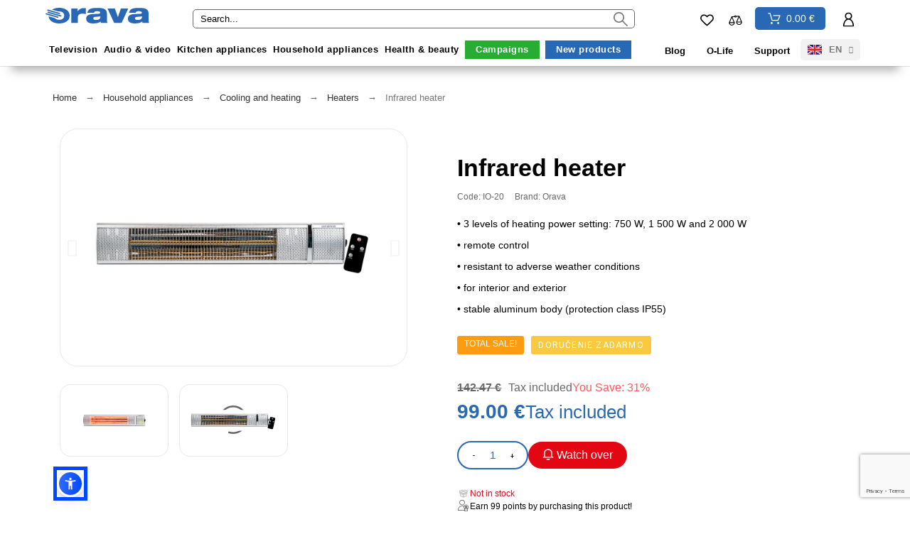

--- FILE ---
content_type: text/html; charset=utf-8
request_url: https://www.orava.eu/en/infrared-wall-heater-io-20
body_size: 32217
content:


























    
<!doctype html>
<html lang="en-US">

<head>
    
        

    <meta charset="utf-8">


    <title>Infrared wall heater  IO-20 | Orava.eu</title>
    
    <meta name="description" content="Infrared wall heater IO-20 with an output of up to 2,000 W. 3 power levels. Control via remote control. Suitable for interior and exterior.">
        <meta name="viewport" content="width=device-width, initial-scale=1">


    <meta name="google-site-verification" content="3FFRdfqOCZvddzt4T3PRj79xjo4We4FROnUFRXio-3Y" />

            <meta name="application-version" content="210822810">
            
        <script type="application/ld+json">
  {
    "@context": "https://schema.org",
    "@type": "Organization",
    "name" : "orava.eu",
    "url" : "https://www.orava.eu/en/",
          "logo": {
        "@type": "ImageObject",
        "url":"https://www.orava.eu/img/logo-17153347481.jpg"
      }
      }
</script>

<script type="application/ld+json">
  {
    "@context": "https://schema.org",
    "@type": "WebPage",
    "isPartOf": {
      "@type": "WebSite",
      "url":  "https://www.orava.eu/en/",
      "name": "orava.eu"
    },
    "name": "Infrared wall heater  IO-20 | Orava.eu",
    "url":  "https://www.orava.eu/en/infrared-wall-heater-io-20"
  }
</script>


  <script type="application/ld+json">
    {
      "@context": "https://schema.org",
      "@type": "BreadcrumbList",
      "itemListElement": [
                  {
            "@type": "ListItem",
            "position": 1,
            "name": "Home",
            "item": "https://www.orava.eu/en/"
          },                  {
            "@type": "ListItem",
            "position": 2,
            "name": "Household appliances",
            "item": "https://www.orava.eu/en/household-appliances"
          },                  {
            "@type": "ListItem",
            "position": 3,
            "name": "Cooling and heating",
            "item": "https://www.orava.eu/en/cooling-and-heating"
          },                  {
            "@type": "ListItem",
            "position": 4,
            "name": "Heaters",
            "item": "https://www.orava.eu/en/heaters"
          },                  {
            "@type": "ListItem",
            "position": 5,
            "name": "Infrared heater",
            "item": "https://www.orava.eu/en/infrared-wall-heater-io-20"
          }              ]
    }
  </script>
    
    
      <script type="application/ld+json">
  {
    "@context": "https://schema.org/",
    "@type": "Product",
    "name": "Infrared heater",
    "description": "Infrared wall heater IO-20 with an output of up to 2,000 W. 3 power levels. Control via remote control. Suitable for interior and exterior.",
    "category": "Heaters",
    "image" :"https://www.orava.eu/7696-home_default/infrared-wall-heater-io-20.jpg",    "sku": "IO-20",
    "mpn": "IO-20"
    ,"gtin13": "8586016726117"
        ,
    "brand": {
      "@type": "Brand",
      "name": "orava.eu"
    }
        ,"aggregateRating": {
      "@type": "AggregateRating",
      "ratingValue": "5",
      "reviewCount": "1"
    }
    ,
    "weight": {
        "@context": "https://schema.org",
        "@type": "QuantitativeValue",
        "value": "2.600000",
        "unitCode": "kg"
    }
        ,
    "offers": {
      "@type": "Offer",
      "priceCurrency": "EUR",
      "name": "Infrared heater",
      "price": "99",
      "url": "https://www.orava.eu/en/infrared-wall-heater-io-20",
      "priceValidUntil": "2026-01-29",
              "image": ["https://www.orava.eu/7696-large_default/infrared-wall-heater-io-20.jpg","https://www.orava.eu/6156-large_default/infrared-wall-heater-io-20.jpg"],
            "sku": "IO-20",
      "mpn": "IO-20",
      "gtin13": "8586016726117",                  "availability": "https://schema.org/OutOfStock",
      "seller": {
        "@type": "Organization",
        "name": "orava.eu"
      }
    }
      }
</script>

    
        
    
    
        <meta property="og:url" content="https://www.orava.eu/en/infrared-wall-heater-io-20">
        <meta property="og:title" content="Infrared wall heater  IO-20 | Orava.eu">
        <meta property="og:locale" content="en-US">
        <meta property="og:site_name" content="orava.eu">
                            <meta property="og:locale:alternate" content="en">
                    <meta property="og:locale:alternate" content="sk">
                    <meta property="og:locale:alternate" content="hr-hr">
            



  
    <meta property="og:type" content="product">
    <meta property="og:description" content="• 3 levels of heating power setting: 750 W, 1 500 W and 2 000 W 
• remote control 
• resistant to adverse weather conditions 
• for interior and exterior
• stable aluminum body (protection class IP55)">
    <meta property="og:image:alt" content="orava.eu - Infrared heater">
    <meta property="product:retailer_item_id" content="1656" />
              <meta property="product:availability" content="out of stock">
              <meta property="og:image" content="https://www.orava.eu/7696-large_default/infrared-wall-heater-io-20.jpg">
                  <meta property="product:pretax_price:amount" content="80.4878">
      <meta property="product:pretax_price:currency" content="EUR">
      <meta property="product:price:amount" content="99">
      <meta property="product:price:currency" content="EUR">
              <meta property="product:weight:value" content="2.600000">
      <meta property="product:weight:units" content="kg">
    
  



    <link rel="icon" type="image/vnd.microsoft.icon" href="https://www.orava.eu/img/favicon.ico?1715334841">
    <link rel="icon shortcut" type="image/x-icon" href="https://www.orava.eu/img/favicon.ico?1715334841">

<link rel="icon" type="image/png" href="/themes/alysumchild/assets/favicon/favicon-96x96.png" sizes="96x96" />
<link rel="icon" type="image/svg+xml" href="/themes/alysumchild/assets/favicon/favicon.svg" />
<link rel="shortcut icon" href="/themes/alysumchild/assets/favicon/favicon.ico" />
<link rel="apple-touch-icon" sizes="180x180" href="/themes/alysumchild/assets/favicon/apple-touch-icon.png" />
<meta name="apple-mobile-web-app-title" content="Orava.eu" />
<link rel="manifest" href="/themes/alysumchild/assets/favicon/site.webmanifest" />


     
<link rel="preload" href="https://fonts.googleapis.com/css?family=Roboto:400%7CArchivo+Narrow:400,500%7C" as="style">
<link rel="stylesheet" href="https://fonts.googleapis.com/css?family=Roboto:400%7CArchivo+Narrow:400,500%7C">

    <style>
        #custom_filter_product_wrapper .elementor-widget-wrap {
            display: flex;
        }

        #custom_filter_product_wrapper #custom_filter_wrapper {
            display: none;
        }

        #custom_filter_product_wrapper #custom_filter_wrapper .elementor-filter-wrapper {
            display: block !important;
        }

        #custom_filter_product_wrapper #custom_filter_wrapper .elementor-filter-wrapper.oh {
            display: block !important;
        }

        #custom_filter_product_wrapper.active__filter #custom_filter_wrapper {
            display: block;
            width: 25%;
        }

        #custom_filter_product_wrapper #custom_product_wrapper {
            width: 100%;
        }

        #custom_filter_product_wrapper.active__filter #custom_product_wrapper {
            width: 75%;
        }

        #custom_filter_product_wrapper.active__filter #custom_product_wrapper #products.view_grid .product_list .grid-container {
            grid-template-columns: repeat(2, minmax(130px, 1fr));
        }
        .crosselling .product-miniature .thumbnail-container {
            display: flex;
            flex-wrap: wrap;
        }
        .pk-aside .products{
            grid-template-columns: repeat(auto-fill, minmax(300px, 1fr)) !important;
        }.pk-aside .products .product__actions{
             display: flex;
         }
        .pk-aside .products .product__actions .add_to_compare{
            margin-left: 10px;
        }
        .pk-aside .products .product__actions .add_to_compare span,.pk-aside .product-add-to-cart-mini .product-quantity .custom-add-to-cart svg{
            display: none;
        }
        .pk-aside .mini-product{
            border-bottom:0 !important;
        }
        .pk-aside .mini-product .mini__product_custom .product-price-and-shipping .price__block{
            margin-top:0 !important;
            margin-bottom:5px !important;
        }
        .pk-aside .product-add-to-cart-mini .product-quantity .custom-add-to-cart,.pk-aside .mini-product .mini__product_custom .mini__product__cart-view .btn__view__custom{
            font-size: 14px;
            padding: 5px 10px;
        }

        #content .block .sdsarticleCat .smart-blog-post-single-item .articleContent .article_img{
            display: block;
            width: 100%;
            max-width: 100%;
            overflow: hidden;
            height: 245px;
            position: relative;
            background-color: #fff;
        }
        #content .block .sdsarticleCat .smart-blog-post-single-item .articleContent img{
            height: 100%;
            width: 100%;
            -o-object-fit: cover;
            object-fit: cover;
            display: block;
            position: absolute;
            z-index: 1;
            top: -9999px;
            right: -9999px;
            bottom: -9999px;
            left: -9999px;
            margin: auto;
            min-width: 100%;
            min-height: 100%;
            opacity: 1;
            -webkit-transition: opacity 300ms!important;
            transition: opacity 300ms!important;
            border-radius: 6px 6px 0 0 !important;
        }
        .category__description__block .category__full__description a{
            color: #2968b5 !important
        }
        .product-flags .netto__price{
            background-color: #ff1f1f !important;
        }
        .product-flags .free__delivery{
            background-color: rgba(247, 184, 1, 0.75) !important;
        }
        #vyhledejte_pobocku_pplparcelshop>.open-branch-button_pplparcelshop{

            background-color: #686868;
            border-radius: 25px;
            border: none;
            padding: 10px 20px;
            text-align: center;
            font-size: 16px;
            font-weight: 400;
            line-height: 18px;
            color: #FFF;
            font-style: normal;
            font-family: "alexandria new",sans-serif;
            -webkit-transition: background-color 0.3s ease-in-out;
            transition: background-color 0.3s ease-in-out;
            margin-top:10px;
        }

        .elementor-widget-product-detail-head .product-reference{
            font-size:12px !important;
        }
        #vyhledejte_pobocku_pplparcelshop{
            margin-left: 75px;
        }
        #top-menu li.menu_item_campaigns.campaigns_sec>a{
            background-color: #2968b5 !important;
        }
        #top-menu li.menu_item_campaigns.campaigns_sec>a:hover{
            background-color: rgba(41, 104, 181, 0.90) !important;
        }
        .category-description a,
        .ce-product-description-short>p a,
        .ce-product-description>p a,
        .elementor-tab-content p a,
        .elementor-text-editor p a,
        .product-description a{
            color:#2968b5 !important;
        }
        #sdsblogCategory .smartg-blog-category-banner-images-and-content{
            max-height: 100% !important;
            min-height: 50px;
        }
        .product-features>dl.data-sheet dt.name{
            text-transform: none !important;
        }
                .asw-menu-btn{
            width: 38px !important;
            height: 38px !important;
            left: 80px !important;
        }
        .asw-menu-btn svg{
            width: 20px !important;
            height: 20px !important;
            min-height: 20px !important;
            min-width: 20px !important;
            max-width: 20px !important;
            max-height: 20px !important;
        }
        #lbx-mobile-search{
            font-size: 16px;
            height: 37px;
            width: 100% !important;
            border: none !important;
        }
        #cookieButtonOpen{
            bottom: 17px !important;
        }
        .icon-true .form-control{
            padding-left: 45px !important;
        }
    </style>
    <link rel="stylesheet" href="https://www.orava.eu/themes/alysumchild/assets/../assets/css/cookieconsent.css" >
    <link rel="stylesheet" href="https://www.orava.eu/themes/alysumchild/assets/../assets/css/cookieconsent-vars.css" >
    <script>
        // After full page load: toggle styles on the WRAPPER .custom-mobile-search-bo when input is active
        // After full page load: toggle styles on .custom-mobile-search-bo when #lbx-mobile-search is active
        window.addEventListener('load', () => {
            const box = document.querySelector('.custom-mobile-search-box');
            const input = document.getElementById('lbx-mobile-search');
            if (!box || !input) return;

            const BOX_STYLES = {
                position: 'absolute',
                left: '0',
                right: '0',
                width: '100%',
                maxWidth: '100%',
                zIndex: '9999',
            };

            const apply = () => {
                Object.entries(BOX_STYLES).forEach(([k, v]) => (box.style[k] = v));
            };

            const reset = () => {
                Object.keys(BOX_STYLES).forEach((k) => box.style.removeProperty(k));
            };

            input.addEventListener('focus', apply);
            input.addEventListener('click', apply);
            input.addEventListener('blur', reset);

            input.addEventListener('keydown', (e) => {
                if (e.key === 'Escape') {
                    input.blur();
                    reset();
                }
            });
        });



    </script>



    <script>
        window.dataLayer = window.dataLayer || [];
        function gtag() { window.dataLayer.push(arguments); }
        gtag("consent", "default", {
            ad_storage: "denied",
            analytics_storage: "denied",
            ad_user_data: "denied",
            ad_personalization: "denied",
        });
    </script>
    	    <script>
                var dm_historyprice_ajax_url = "https:\/\/www.orava.eu\/module\/dm_historyprice\/ajax";
                var dm_historyprice_color_background = "#084f94";
                var dm_historyprice_color_line = "#000000";
                var dm_historyprice_color_point = "#ff0000";
                var dm_historyprice_currency_iso_code = "EUR";
                var dm_historyprice_decimals = 2;
                var dm_historyprice_id_product = 1656;
                var dm_historyprice_name = "Prodejn\u00ed cena";
                var dm_historyprice_name_base = "Z\u00e1kladn\u00ed cena bez slevy";
                var dm_historyprice_numbers_combination = 0;
                var oosn_id_module = 276;
                var pkcompare = {"controller":"\/module\/pkcompare\/compare","max_items":"4","ids":"","phrases":{"title":"comparison","add":"Add to compare","remove":"Remove from comparison","added":"The product has been successfully added to <a href=\"\/module\/pkcompare\/compare\">comparison<\/a>","removed":"The product has been successfully removed from <a href=\"\/module\/pkcompare\/compare\">comparison<\/a>","max":"You cannot add more than 4 products to the product comparison"}};
                var pkelements = {"controller":"https:\/\/www.orava.eu\/en\/module\/pkelements\/actions","searchController":"https:\/\/www.orava.eu\/en\/module\/pkelements\/search","formsController":"https:\/\/www.orava.eu\/en\/module\/pkelements\/forms"};
                var pkfavorites = {"add":"https:\/\/www.orava.eu\/en\/module\/pkfavorites\/actions?process=add","remove":"https:\/\/www.orava.eu\/en\/module\/pkfavorites\/actions?process=remove","phrases":{"title":"favorites","add":"Add to favorites","remove":"Remove from favorites","added":"The product has been added to your <a href=\"https:\/\/www.orava.eu\/en\/favorites\">favorites<\/a>","removed":"The product has been removed from <a href=\"https:\/\/www.orava.eu\/en\/favorites\">favorites<\/a>"}};
                var pktheme = {"presets_preset":"alysum","gs_admin_link":"0","gs_mobile_breakpoint":"1024","gs_totop":true,"gs_cart_icon_fixed":true,"gs_popup_search":false,"gs_latin_ext":false,"gs_cyrillic":false,"header_builder":1,"header_builder_mobile":0,"header_sticky":true,"header_sticky_class":"header-sticky","footer_builder":1,"footer_builder_mobile":0,"hp_builder":0,"hp_builder_mobile":0,"cp_builder_layout":-1,"cp_page_width":"fixed","cp_listing_view":"1","cp_view_switcher":"1","cp_cols_switcher":"1","cp_perpage":"1","cp_category_preview":"0","cp_subcategories":"0","cp_category_description":"0","cp_collapse_filter":"1","cp_items_width":{"grid-template-columns":"200"},"cp_item_gap":{"grid-column-gap":"40"},"pp_builder_layout":-1,"pp_share":false,"pp_countdown":true,"pp_innnerzoom":false,"pp_updownbuttons":false,"pp_builder_thumbs":true,"pp_product_tabs":true,"pp_details_tab":"1","pp_description_tab":true,"pp_vertical_tabs":false,"pp_viewed_products":true,"pp_category_products":true,"pp_crosselling":true,"pp_accessories":true,"cont_layout":0,"cont_show_map":true,"cont_map_zoom_level":"10","cont_map_custom_style":true,"cont_longitude":"-0.4932303","cont_latitude":"39.4240166","cont_map_provider":"google","cont_leaflet_api_key":"","cont_google_api_key":null,"cont_address_block":true,"cont_email_block":true,"cont_phones_block":true,"cont_service_block":true,"pm_details_layout_type":0,"pm_details_layout":"pm_details_layout1","pm_qw_button":false,"pm_atc_button":true,"pm_colors":false,"pm_labels":true,"pm_countdown":true,"pm_hover_image":false,"pm_hover_image_number":"3","pm_filter_image":false,"pm_title":true,"pm_image_type":"home_default","pm_title_multiline":true,"pm_brand":true,"pm_desc":false,"pm_price":true,"pm_stars":true,"pm_attr":0,"pm_feature":-1,"sharing_facebook":true,"sharing_twitter":true,"sharing_pinterest":true,"sharing_email":true,"sharing_whatsapp":true,"sharing_telegram":false,"sharing_tumblr":false,"sharing_linkedin":false,"sharing_reddit":false,"mt_countdown":true,"mt_date_until":"2023-01-01","mt_notify":true,"breakpoints":{"mobile":768,"tablet":1024,"laptop":1280}};
                var prestashop = {"cart":{"products":[],"totals":{"total":{"type":"total","label":"Total","amount":0,"value":"0.00\u00a0\u20ac"},"total_including_tax":{"type":"total","label":"Total (tax incl.)","amount":0,"value":"0.00\u00a0\u20ac"},"total_excluding_tax":{"type":"total","label":"Total (tax excl.)","amount":0,"value":"0.00\u00a0\u20ac"}},"subtotals":{"products":{"type":"products","label":"Subtotal","amount":0,"value":"0.00\u00a0\u20ac"},"discounts":null,"shipping":{"type":"shipping","label":"Shipping","amount":0,"value":""},"tax":null},"products_count":0,"summary_string":"0 items","vouchers":{"allowed":1,"added":[]},"discounts":[],"minimalPurchase":0,"minimalPurchaseRequired":""},"currency":{"id":1,"name":"Euro","iso_code":"EUR","iso_code_num":"978","sign":"\u20ac"},"customer":{"lastname":"","firstname":"","email":"","birthday":"0000-00-00","newsletter":0,"newsletter_date_add":"0000-00-00 00:00:00","optin":0,"website":null,"company":null,"siret":null,"ape":null,"is_logged":false,"gender":{"type":null,"name":null},"addresses":[]},"country":{"id_zone":8,"id_currency":0,"call_prefix":421,"iso_code":"SK","active":1,"contains_states":0,"need_identification_number":0,"need_zip_code":1,"zip_code_format":"NNNNN","display_tax_label":1,"name":{"1":"Slovakia","2":"Slovensko","3":"Slovensko","4":"Slovensko"},"id":37},"language":{"name":"English (English)","iso_code":"en","locale":"en-US","language_code":"en","active":1,"is_rtl":0,"date_format_lite":"m\/d\/Y","date_format_full":"m\/d\/Y H:i:s","id":1},"page":{"title":"","canonical":"https:\/\/www.orava.eu\/en\/infrared-wall-heater-io-20","meta":{"title":"Infrared wall heater  IO-20 | Orava.eu","description":"Infrared wall heater IO-20 with an output of up to 2,000 W. 3 power levels. Control via remote control. Suitable for interior and exterior.","keywords":"","robots":"index"},"page_name":"product","body_classes":{"lang-en":true,"lang-rtl":false,"country-SK":true,"currency-EUR":true,"layout-full-width":true,"page-product":true,"tax-display-enabled":true,"page-customer-account":false,"product-id-1656":true,"product-Infrared heater":true,"product-id-category-214":true,"product-id-manufacturer-0":true,"product-id-supplier-0":true,"product-available-for-order":true},"admin_notifications":[],"password-policy":{"feedbacks":{"0":"Very weak","1":"Weak","2":"Average","3":"Strong","4":"Very strong","Straight rows of keys are easy to guess":"Straight rows of keys are easy to guess","Short keyboard patterns are easy to guess":"Short keyboard patterns are easy to guess","Use a longer keyboard pattern with more turns":"Use a longer keyboard pattern with more turns","Repeats like \"aaa\" are easy to guess":"Repeats like \"aaa\" are easy to guess","Repeats like \"abcabcabc\" are only slightly harder to guess than \"abc\"":"Repeats like \"abcabcabc\" are only slightly harder to guess than \"abc\"","Sequences like abc or 6543 are easy to guess":"Sequences like \"abc\" or \"6543\" are easy to guess.","Recent years are easy to guess":"Recent years are easy to guess","Dates are often easy to guess":"Dates are often easy to guess","This is a top-10 common password":"This is a top-10 common password","This is a top-100 common password":"This is a top-100 common password","This is a very common password":"This is a very common password","This is similar to a commonly used password":"This is similar to a commonly used password","A word by itself is easy to guess":"A word by itself is easy to guess","Names and surnames by themselves are easy to guess":"Names and surnames by themselves are easy to guess","Common names and surnames are easy to guess":"Common names and surnames are easy to guess","Use a few words, avoid common phrases":"Use a few words, avoid common phrases","No need for symbols, digits, or uppercase letters":"No need for symbols, digits, or uppercase letters","Avoid repeated words and characters":"Avoid repeated words and characters","Avoid sequences":"Avoid sequences","Avoid recent years":"Avoid recent years","Avoid years that are associated with you":"Avoid years that are associated with you","Avoid dates and years that are associated with you":"Avoid dates and years that are associated with you","Capitalization doesn't help very much":"Capitalization doesn't help very much","All-uppercase is almost as easy to guess as all-lowercase":"All-uppercase is almost as easy to guess as all-lowercase","Reversed words aren't much harder to guess":"Reversed words aren't much harder to guess","Predictable substitutions like '@' instead of 'a' don't help very much":"Predictable substitutions like \"@\" instead of \"a\" don't help very much.","Add another word or two. Uncommon words are better.":"Add another word or two. Uncommon words are better."}}},"shop":{"name":"orava.eu","logo":"https:\/\/www.orava.eu\/img\/logo-17153347481.jpg","stores_icon":"https:\/\/www.orava.eu\/img\/logo_stores.png","favicon":"https:\/\/www.orava.eu\/img\/favicon.ico"},"core_js_public_path":"\/themes\/","urls":{"base_url":"https:\/\/www.orava.eu\/","current_url":"https:\/\/www.orava.eu\/en\/infrared-wall-heater-io-20","shop_domain_url":"https:\/\/www.orava.eu","img_ps_url":"https:\/\/www.orava.eu\/img\/","img_cat_url":"https:\/\/www.orava.eu\/img\/c\/","img_lang_url":"https:\/\/www.orava.eu\/img\/l\/","img_prod_url":"https:\/\/www.orava.eu\/img\/p\/","img_manu_url":"https:\/\/www.orava.eu\/img\/m\/","img_sup_url":"https:\/\/www.orava.eu\/img\/su\/","img_ship_url":"https:\/\/www.orava.eu\/img\/s\/","img_store_url":"https:\/\/www.orava.eu\/img\/st\/","img_col_url":"https:\/\/www.orava.eu\/img\/co\/","img_url":"https:\/\/www.orava.eu\/themes\/alysumchild\/assets\/img\/","css_url":"https:\/\/www.orava.eu\/themes\/alysumchild\/assets\/css\/","js_url":"https:\/\/www.orava.eu\/themes\/alysumchild\/assets\/js\/","pic_url":"https:\/\/www.orava.eu\/upload\/","theme_assets":"https:\/\/www.orava.eu\/themes\/alysumchild\/assets\/","theme_dir":"https:\/\/www.orava.eu\/data\/web\/prod.orava\/themes\/alysumchild\/","pages":{"address":"https:\/\/www.orava.eu\/en\/address","addresses":"https:\/\/www.orava.eu\/en\/addresses","authentication":"https:\/\/www.orava.eu\/en\/login","manufacturer":"https:\/\/www.orava.eu\/en\/index.php?controller=manufacturer","cart":"https:\/\/www.orava.eu\/en\/cart","category":"https:\/\/www.orava.eu\/en\/index.php?controller=category","cms":"https:\/\/www.orava.eu\/en\/index.php?controller=cms","contact":"https:\/\/www.orava.eu\/en\/contact-us","discount":"https:\/\/www.orava.eu\/en\/discount","guest_tracking":"https:\/\/www.orava.eu\/en\/guest-tracking","history":"https:\/\/www.orava.eu\/en\/order-history","identity":"https:\/\/www.orava.eu\/en\/identity","index":"https:\/\/www.orava.eu\/en\/","my_account":"https:\/\/www.orava.eu\/en\/my-account","order_confirmation":"https:\/\/www.orava.eu\/en\/order-confirmation","order_detail":"https:\/\/www.orava.eu\/en\/index.php?controller=order-detail","order_follow":"https:\/\/www.orava.eu\/en\/order-follow","order":"https:\/\/www.orava.eu\/en\/order","order_return":"https:\/\/www.orava.eu\/en\/index.php?controller=order-return","order_slip":"https:\/\/www.orava.eu\/en\/credit-slip","pagenotfound":"https:\/\/www.orava.eu\/en\/page-not-found","password":"https:\/\/www.orava.eu\/en\/password-recovery","pdf_invoice":"https:\/\/www.orava.eu\/en\/index.php?controller=pdf-invoice","pdf_order_return":"https:\/\/www.orava.eu\/en\/index.php?controller=pdf-order-return","pdf_order_slip":"https:\/\/www.orava.eu\/en\/index.php?controller=pdf-order-slip","prices_drop":"https:\/\/www.orava.eu\/en\/prices-drop","product":"https:\/\/www.orava.eu\/en\/index.php?controller=product","registration":"https:\/\/www.orava.eu\/en\/registration","search":"https:\/\/www.orava.eu\/en\/search","sitemap":"https:\/\/www.orava.eu\/en\/sitemap","stores":"https:\/\/www.orava.eu\/en\/index.php?controller=stores","supplier":"https:\/\/www.orava.eu\/en\/suppliers","new_products":"https:\/\/www.orava.eu\/en\/new-products-list","brands":"https:\/\/www.orava.eu\/en\/index.php?controller=manufacturer","register":"https:\/\/www.orava.eu\/en\/registration","order_login":"https:\/\/www.orava.eu\/en\/order?login=1"},"alternative_langs":{"en":"https:\/\/www.orava.eu\/en\/index.php?controller=product&category_rewrite=infrared-wall-heater-io-20","sk":"https:\/\/www.orava.eu\/sk\/index.php?controller=product&category_rewrite=infrared-wall-heater-io-20","hr-hr":"https:\/\/www.orava.eu\/hr\/index.php?controller=product&category_rewrite=infrared-wall-heater-io-20"},"actions":{"logout":"https:\/\/www.orava.eu\/en\/?mylogout="},"no_picture_image":{"bySize":{"small_default":{"url":"https:\/\/www.orava.eu\/img\/p\/en-default-small_default.jpg","width":86,"height":80},"cart_default":{"url":"https:\/\/www.orava.eu\/img\/p\/en-default-cart_default.jpg","width":120,"height":80},"medium_default":{"url":"https:\/\/www.orava.eu\/img\/p\/en-default-medium_default.jpg","width":150,"height":100},"product_slider":{"url":"https:\/\/www.orava.eu\/img\/p\/en-default-product_slider.jpg","width":200,"height":133},"home_default":{"url":"https:\/\/www.orava.eu\/img\/p\/en-default-home_default.jpg","width":650,"height":439},"thickbox_default":{"url":"https:\/\/www.orava.eu\/img\/p\/en-default-thickbox_default.jpg","width":640,"height":800},"facebook":{"url":"https:\/\/www.orava.eu\/img\/p\/en-default-facebook.jpg","width":1000,"height":524},"large_default":{"url":"https:\/\/www.orava.eu\/img\/p\/en-default-large_default.jpg","width":1200,"height":800}},"small":{"url":"https:\/\/www.orava.eu\/img\/p\/en-default-small_default.jpg","width":86,"height":80},"medium":{"url":"https:\/\/www.orava.eu\/img\/p\/en-default-home_default.jpg","width":650,"height":439},"large":{"url":"https:\/\/www.orava.eu\/img\/p\/en-default-large_default.jpg","width":1200,"height":800},"legend":""}},"configuration":{"display_taxes_label":true,"display_prices_tax_incl":true,"is_catalog":false,"show_prices":true,"opt_in":{"partner":false},"quantity_discount":{"type":"discount","label":"Unit discount"},"voucher_enabled":1,"return_enabled":0},"field_required":[],"breadcrumb":{"links":[{"title":"Home","url":"https:\/\/www.orava.eu\/en\/"},{"title":"Household appliances","url":"https:\/\/www.orava.eu\/en\/household-appliances"},{"title":"Cooling and heating","url":"https:\/\/www.orava.eu\/en\/cooling-and-heating"},{"title":"Heaters","url":"https:\/\/www.orava.eu\/en\/heaters"},{"title":"Infrared heater","url":"https:\/\/www.orava.eu\/en\/infrared-wall-heater-io-20"}],"count":5},"link":{"protocol_link":"https:\/\/","protocol_content":"https:\/\/"},"time":1768396731,"static_token":"811aade076a002a7cf88922f8b5ea7d8","token":"6a44e5f800dc927025d7ce21b0425013","debug":false};
                var prestashopFacebookAjaxController = "https:\/\/www.orava.eu\/en\/module\/ps_facebook\/Ajax";
                var psemailsubscription_subscription = "https:\/\/www.orava.eu\/en\/module\/ps_emailsubscription\/subscription";
                var psr_icon_color = "#F19D76";
                var recaptchaKey = "6LeAgggrAAAAAANoMrn9nyHZUGQm7eV4HJ_wO_Ey";
                var stamountleftfreeshipping = {"cart":{"value":2,"selector":".cart-grid-right .cart-summary-totals","parent":"body#cart","append":2,"bar":1,"starts":"<div class=\"st_amount_left_cart\">Free shipping starts at <span class=\"st_amount_left_price\">{starts_at}<\/span><\/div>","message":"<div class=\"st_amount_left_cart\">\n<div class=\"svg-before-car\">\n           \n                        \n                    \n        <\/div>\n<div>Buy for <span class=\"st_amount_left_price\">{amount_left}<br \/><\/span> and get free delivery within Slovakia.<\/div>\n<\/div>","reached":" <div class=\"st_amount_left_cart\">\n<div class=\"svg-before-car\">\n           \n                        \n                    \n        <\/div>\n<div>Free delivery within Slovakia<\/div>\n<\/div>"},"popup":{"value":20,"selector":"#blockcart-modal .product-total","parent":"#blockcart-modal","append":2,"bar":0,"starts":"<div class=\"st_amount_left_popup\">Free shipping starts at <span class=\"st_amount_left_price\">{starts_at}<\/span><\/div>","message":"<div class=\"st_amount_left_popup\">Get free shipping if your order <span class=\"st_amount_left_price\">{amount_left}<\/span> or more.<\/div>","reached":"<div class=\"st_amount_left_popup\">Free shipping<\/div>"},"checkout":{"value":20,"selector":".cart-grid-right .cart-summary-totals .cart-total","parent":"body#checkout","append":2,"bar":0,"starts":"<div class=\"st_amount_left_checkout\">Free shipping starts at <span class=\"st_amount_left_price\">{starts_at}<\/span><\/div>","message":"<div class=\"st_amount_left_checkout\">Get free shipping if your order <span class=\"st_amount_left_price\">{amount_left}<\/span> or more.<\/div>","reached":"<div class=\"st_amount_left_checkout\">Free shipping<\/div>"},"easy":{"value":20,"selector":"#cart-subtotal-shipping","parent":".steco-checkout-summary","append":3,"bar":0,"starts":"<div class=\"st_amount_left_easy\">Free shipping starts at <span class=\"st_amount_left_price\">{starts_at}<\/span><\/div>","message":"<div class=\"st_amount_left_easy\">Get free shipping if your order <span class=\"st_amount_left_price\">{amount_left}<\/span> or more.<\/div>","reached":"<div class=\"st_amount_left_easy\">Free shipping<\/div>"}};
                var stamountleftfreeshipping_amount = {"hide":1};
                var stamountleftfreeshipping_starts_at_mes = 0;
            </script>
    <!-- Meta Pixel Code -->
    <script>
        
        !function (f, b, e, v, n, t, s) {
            if (f.fbq) return;
            n = f.fbq = function () {
                n.callMethod ?
                    n.callMethod.apply(n, arguments) : n.queue.push(arguments)
            };
            if (!f._fbq) f._fbq = n;
            n.push = n;
            n.loaded = !0;
            n.version = '2.0';
            n.queue = [];
            t = b.createElement(e);
            t.async = !0;
            t.src = v;
            s = b.getElementsByTagName(e)[0];
            s.parentNode.insertBefore(t, s)
        }(window, document, 'script',
            'https://connect.facebook.net/en_US/fbevents.js');
        fbq('init', '3289130671182419');
        fbq('track', 'PageView');
        
    </script>
    <noscript>
        <img height="1" width="1"
             src="https://www.facebook.com/tr?id=3289130671182419&ev=PageView
&noscript=1"/>
    </noscript>
    <!-- End Meta Pixel Code -->

    <!-- Foxentry start -->
    <script type="text/javascript" async>
        
        var Foxentry;
        (function () {
            var e = document.querySelector("script"), s = document.createElement('script');
            s.setAttribute('type', 'text/javascript');
            s.setAttribute('async', 'true');
            s.setAttribute('src', 'https://cdn.foxentry.cz/lib');
            e.parentNode.appendChild(s);
            s.onload = function () {
                Foxentry = new FoxentryBase('Nrei4jbUZe');
            }
        })();
        
    </script>
    <!-- Foxentry end -->
    <!-- Hotjar Tracking Code for https://www.orava.eu/ -->
    <script>
        
        (function (h, o, t, j, a, r) {
            h.hj = h.hj || function () {
                (h.hj.q = h.hj.q || []).push(arguments)
            };
            h._hjSettings = {hjid: 1982761, hjsv: 6};
            a = o.getElementsByTagName('head')[0];
            r = o.createElement('script');
            r.async = 1;
            r.src = t + h._hjSettings.hjid + j + h._hjSettings.hjsv;
            a.appendChild(r);
        })(window, document, 'https://static.hotjar.com/c/hotjar-', '.js?sv=');
        
    </script>
                            <script async src="https://scripts.luigisbox.tech/LBX-119612.js"></script>
                                                <script>

                (function (w, d, s, o, f, js, fjs) {
                    w['ecm-widget'] = o;
                    w[o] = w[o] || function () {
                        (w[o].q = w[o].q || []).push(arguments)
                    };
                    js = d.createElement(s), fjs = d.getElementsByTagName(s)[0];
                    js.id = '9-54057be166928eb6fcc57504dc847797';
                    js.dataset.a = 'orava';
                    js.src = f;
                    js.async = 1;
                    fjs.parentNode.insertBefore(js, fjs);
                }(window, document, 'script', 'ecmwidget', 'https://d70shl7vidtft.cloudfront.net/widget.js'));
            </script>
                    
		<link rel="stylesheet" href="https://fonts.googleapis.com/css?family=Open+Sans:100,100italic,200,200italic,300,300italic,400,400italic,500,500italic,600,600italic,700,700italic,800,800italic,900,900italic%7CRoboto:100,100italic,200,200italic,300,300italic,400,400italic,500,500italic,600,600italic,700,700italic,800,800italic,900,900italic&amp;display=swap" media="all">
		<link rel="stylesheet" href="https://www.orava.eu/themes/alysumchild/assets/cache/theme-8f59272136.css" media="all">
	
	


	<script>
			var ceFrontendConfig = {"environmentMode":{"edit":false,"wpPreview":false},"is_rtl":false,"breakpoints":{"xs":0,"sm":480,"md":768,"lg":1025,"xl":1440,"xxl":1600},"version":"2.9.14.9.9","urls":{"assets":"\/modules\/creativeelements\/views\/"},"productQuickView":0,"settings":{"page":[],"general":{"elementor_global_image_lightbox":"1","elementor_lightbox_enable_counter":"yes","elementor_lightbox_enable_fullscreen":"yes","elementor_lightbox_enable_zoom":"yes","elementor_lightbox_title_src":"title","elementor_lightbox_description_src":"caption"},"editorPreferences":[]},"post":{"id":"1656030101","title":"Infrared%20heater","excerpt":""}};
		</script>
        <link rel="preload" href="/modules/creativeelements/views/lib/ceicons/fonts/ceicons.woff2?8goggd" as="font" type="font/woff2" crossorigin>
        <!--CE-JS-->
    <script>
    const productAddedMessage = "Product added";
    const productAddedMessageDesc = "The product has been added to the cart.";
</script>
    <script src="https://www.orava.eu/themes/alysumchild/assets/../assets/js/cookieconsent.umd.js" type="module"></script>
    <script type="module" src="https://www.orava.eu/themes/alysumchild/assets/../assets/js/cookieconsent-config.js?v=1.02"></script>
    <script src="https://www.orava.eu/themes/alysumchild/assets/../assets/js/access.js" defer></script>



    <style></style><script>
                var jprestaUpdateCartDirectly = 1;
                var jprestaUseCreativeElements = 1;
                </script><script>
pcRunDynamicModulesJs = function() {
// Autoconf - 2025-03-31T07:59:31+00:00
// blockwishlist
if (typeof productsAlreadyTagged != 'undefined') {
    productsAlreadyTagged.forEach(function(product) {
        let selector = `[data-id-product="${product.id_product}"] .wishlist-button-add`;
        let elements = document.querySelectorAll(selector); 
        elements.forEach(function(element) {
            if (element && element.__vue__) {
                element.__vue__.toggleCheck();
                element.__vue__.idList = parseInt(product.id_wishlist);
            }
        });
    });
}
// ps_shoppingcart
setTimeout("prestashop.emit('updateCart', {reason: {linkAction: 'refresh'}, resp: {errors:[]}});", 10);
// productcomments
if ($.fn.rating) $('input.star').rating();
if ($.fn.rating) $('.auto-submit-star').rating();
if ($.fn.fancybox) $('.open-comment-form').fancybox({'hideOnContentClick': false});
// creativeelements
// Cart is refreshed from HTML to be faster
};</script><style>.st_amount_left_cart.st_amount_left_bar::before,.st_amount_left_cart.st_amount_left_bar::after{height:3px;}.st_amount_left_cart.st_amount_left_bar::before{background:#f2f2f2;}.st_amount_left_cart.st_amount_left_bar::after{background:#2968b5;}.st_amount_left_cart{text-align:left;}.st_amount_left_popup.st_amount_left_bar::before,.st_amount_left_popup.st_amount_left_bar::after{height:3px;}.st_amount_left_popup{text-align:left;}.st_amount_left_easy.st_amount_left_bar::before,.st_amount_left_easy.st_amount_left_bar::after{height:3px;}.st_amount_left_easy{text-align:left;}.st_amount_left_custom.st_amount_left_bar::before,.st_amount_left_custom.st_amount_left_bar::after{height:3px;}.st_amount_left_custom{text-align:left;}.st_amount_left_checkout.st_amount_left_bar::before,.st_amount_left_checkout.st_amount_left_bar::after{height:3px;}.st_amount_left_checkout{text-align:left;}.st_amount_left_dropdown.st_amount_left_bar::before,.st_amount_left_dropdown.st_amount_left_bar::after{height:3px;}.st_amount_left_dropdown{text-align:left;}.st_amount_left_cart{padding-left:0px;}.st_amount_left_cart{padding-top:0px;}.st_amount_left_cart{padding-right:0px;}.st_amount_left_cart{padding-bottom:0px;}.st_amount_left_cart{margin-left:0px;}.st_amount_left_cart{margin-top:0px;}.st_amount_left_cart{margin-right:0px;}.st_amount_left_cart{margin-bottom:0px;}.st_amount_left_popup{padding-left:0px;}.st_amount_left_popup{padding-top:0px;}.st_amount_left_popup{padding-right:0px;}.st_amount_left_popup{padding-bottom:0px;}.st_amount_left_popup{margin-left:0px;}.st_amount_left_popup{margin-top:0px;}.st_amount_left_popup{margin-right:0px;}.st_amount_left_popup{margin-bottom:0px;}.st_amount_left_checkout{padding-left:0px;}.st_amount_left_checkout{padding-top:0px;}.st_amount_left_checkout{padding-right:0px;}.st_amount_left_checkout{padding-bottom:0px;}.st_amount_left_checkout{margin-left:0px;}.st_amount_left_checkout{margin-top:0px;}.st_amount_left_checkout{margin-right:0px;}.st_amount_left_checkout{margin-bottom:0px;}.st_amount_left_dropdown{padding-left:0px;}.st_amount_left_dropdown{padding-top:0px;}.st_amount_left_dropdown{padding-right:0px;}.st_amount_left_dropdown{padding-bottom:0px;}.st_amount_left_dropdown{margin-left:0px;}.st_amount_left_dropdown{margin-top:0px;}.st_amount_left_dropdown{margin-right:0px;}.st_amount_left_dropdown{margin-bottom:0px;}.st_amount_left_custom{padding-left:0px;}.st_amount_left_custom{padding-top:0px;}.st_amount_left_custom{padding-right:0px;}.st_amount_left_custom{padding-bottom:0px;}.st_amount_left_custom{margin-left:0px;}.st_amount_left_custom{margin-top:0px;}.st_amount_left_custom{margin-right:0px;}.st_amount_left_custom{margin-bottom:0px;}.st_amount_left_easy{padding-left:0px;}.st_amount_left_easy{padding-top:0px;}.st_amount_left_easy{padding-right:0px;}.st_amount_left_easy{padding-bottom:0px;}.st_amount_left_easy{margin-left:0px;}.st_amount_left_easy{margin-top:0px;}.st_amount_left_easy{margin-right:0px;}.st_amount_left_easy{margin-bottom:0px;}</style>




    <meta id="js-rcpgtm-tracking-config" data-tracking-data="%7B%22bing%22%3A%7B%22tracking_id%22%3A%22%22%2C%22feed%22%3A%7B%22id_product_prefix%22%3A%22%22%2C%22id_product_source_key%22%3A%22id_product%22%2C%22id_variant_prefix%22%3A%22%22%2C%22id_variant_source_key%22%3A%22id_attribute%22%7D%7D%2C%22context%22%3A%7B%22browser%22%3A%7B%22device_type%22%3A1%7D%2C%22localization%22%3A%7B%22id_country%22%3A37%2C%22country_code%22%3A%22SK%22%2C%22id_currency%22%3A1%2C%22currency_code%22%3A%22EUR%22%2C%22id_lang%22%3A1%2C%22lang_code%22%3A%22en%22%7D%2C%22page%22%3A%7B%22controller_name%22%3A%22product%22%2C%22products_per_page%22%3A12%2C%22category%22%3A%5B%5D%2C%22search_term%22%3A%22%22%7D%2C%22shop%22%3A%7B%22id_shop%22%3A1%2C%22shop_name%22%3A%22ORAVA.EU%22%2C%22base_dir%22%3A%22https%3A%2F%2Fwww.orava.eu%2F%22%7D%2C%22tracking_module%22%3A%7B%22module_name%22%3A%22rcpgtagmanager%22%2C%22module_version%22%3A%224.3.0%22%2C%22checkout_module%22%3A%7B%22module%22%3A%22default%22%2C%22controller%22%3A%22order%22%7D%2C%22service_version%22%3A%228%22%2C%22token%22%3A%22b7171bf629d310e3d60e5f95d9303a0b%22%7D%2C%22user%22%3A%5B%5D%7D%2C%22criteo%22%3A%7B%22tracking_id%22%3A%22%22%2C%22feed%22%3A%7B%22id_product_prefix%22%3A%22%22%2C%22id_product_source_key%22%3A%22id_product%22%2C%22id_variant_prefix%22%3A%22%22%2C%22id_variant_source_key%22%3A%22id_attribute%22%7D%7D%2C%22facebook%22%3A%7B%22tracking_id%22%3A%223289130671182419%22%2C%22feed%22%3A%7B%22id_product_prefix%22%3A%22%22%2C%22id_product_source_key%22%3A%22id_product%22%2C%22id_variant_prefix%22%3A%22%22%2C%22id_variant_source_key%22%3A%22id_attribute%22%7D%7D%2C%22ga4%22%3A%7B%22tracking_id%22%3A%22%22%2C%22is_url_passthrough%22%3Atrue%2C%22is_data_import%22%3Afalse%7D%2C%22gads%22%3A%7B%22tracking_id%22%3A%22%22%2C%22merchant_id%22%3A%22%22%2C%22conversion_labels%22%3A%7B%22create_account%22%3A%22%22%2C%22product_view%22%3A%22%22%2C%22add_to_cart%22%3A%22%22%2C%22begin_checkout%22%3A%22%22%2C%22purchase%22%3A%22%22%7D%7D%2C%22gfeeds%22%3A%7B%22retail%22%3A%7B%22is_enabled%22%3Afalse%2C%22id_product_prefix%22%3A%22%22%2C%22id_product_source_key%22%3A%22id_product%22%2C%22id_variant_prefix%22%3A%22%22%2C%22id_variant_source_key%22%3A%22id_attribute%22%7D%2C%22custom%22%3A%7B%22is_enabled%22%3Afalse%2C%22id_product_prefix%22%3A%22%22%2C%22id_product_source_key%22%3A%22id_product%22%2C%22id_variant_prefix%22%3A%22%22%2C%22id_variant_source_key%22%3A%22id_attribute%22%2C%22is_id2%22%3Afalse%7D%7D%2C%22gtm%22%3A%7B%22tracking_id%22%3A%22GTM-KZ349LB%22%2C%22is_internal_traffic%22%3Afalse%2C%22server_url%22%3A%22%22%7D%2C%22kelkoo%22%3A%7B%22tracking_list%22%3A%5B%5D%2C%22feed%22%3A%7B%22id_product_prefix%22%3A%22%22%2C%22id_product_source_key%22%3A%22id_product%22%2C%22id_variant_prefix%22%3A%22%22%2C%22id_variant_source_key%22%3A%22id_attribute%22%7D%7D%2C%22pinterest%22%3A%7B%22tracking_id%22%3A%22%22%2C%22feed%22%3A%7B%22id_product_prefix%22%3A%22%22%2C%22id_product_source_key%22%3A%22id_product%22%2C%22id_variant_prefix%22%3A%22%22%2C%22id_variant_source_key%22%3A%22id_attribute%22%7D%7D%2C%22tiktok%22%3A%7B%22tracking_id%22%3A%22%22%2C%22feed%22%3A%7B%22id_product_prefix%22%3A%22%22%2C%22id_product_source_key%22%3A%22id_product%22%2C%22id_variant_prefix%22%3A%22%22%2C%22id_variant_source_key%22%3A%22id_attribute%22%7D%7D%2C%22twitter%22%3A%7B%22tracking_id%22%3A%22%22%2C%22events%22%3A%7B%22add_to_cart_id%22%3A%22%22%2C%22payment_info_id%22%3A%22%22%2C%22checkout_initiated_id%22%3A%22%22%2C%22product_view_id%22%3A%22%22%2C%22lead_id%22%3A%22%22%2C%22purchase_id%22%3A%22%22%2C%22search_id%22%3A%22%22%7D%2C%22feed%22%3A%7B%22id_product_prefix%22%3A%22%22%2C%22id_product_source_key%22%3A%22id_product%22%2C%22id_variant_prefix%22%3A%22%22%2C%22id_variant_source_key%22%3A%22id_attribute%22%7D%7D%7D">
    <script type="text/javascript" data-keepinline="true" data-cfasync="false" src="/modules/rcpgtagmanager/views/js/hook/trackingClient.bundle.js?v=4.3.0"></script>

<script type="text/javascript">
    
        var oosn_front_controller_url = 'https://www.orava.eu/en/module/hioutofstocknotification/subscribe';
        var psv = 8.1;
        var oosn_secure_key = '2fa3d5a03ae4ecd0d6e945746f9b444a';
        var oosn_position = 'popup';
        var quantity = 0;
        var id_product = 1656;
        var id_combination = 0;
        var oosn_stock_managment = 1;
    
</script>

<script type="text/javascript">
	var bestkitgift_ajax_controller = "https://www.orava.eu/en/module/bestkit_gifts/ajax";
	var bestkitgift_slide_width = 650;
	var bestkitgift_inside_cart = 1;
	var bestkitgift_success_title = "You made the right choice!";
	var bestkitgift_success_msg = "Your gift was successfully added to cart";
</script>
                            <link rel="alternate" href="https://www.orava.eu/en/infrared-wall-heater-io-20"
                  hreflang="en"/>
                                    <link rel="canonical" href="https://www.orava.eu/en/infrared-wall-heater-io-20"/>
                                    <link rel="alternate" href="https://www.orava.eu/en/infrared-wall-heater-io-20" hreflang="x-default"/>
                                    <link rel="alternate" href="https://www.orava.eu/sk/infracerveny-ohrievac-na-stenu-io-20"
                  hreflang="sk"/>
                                    <link rel="alternate" href="https://www.orava.eu/cz/cs/infracerveny-ohrivac-na-zed-io-20"
                  hreflang="cs"/>
                                    <link rel="alternate" href="https://www.orava.eu/hr/infracrveni-grijac-za-zid"
                  hreflang="hr-hr"/>
            


    
</head>

<body id="product" class="lang-en country-sk currency-eur layout-full-width page-product tax-display-enabled product-id-1656 product-infrared-heater product-id-category-214 product-id-manufacturer-0 product-id-supplier-0 product-available-for-order pm_details_layout1 category-page-width-fixed hide-updownbuttons ce-kit-111 elementor-page elementor-page-1656030101">

    
        
    

    
        
            	






<header id="header">
    
    
                    <div data-elementor-type="content" data-elementor-id="3020101" class="elementor elementor-3020101" data-elementor-settings="[]">
            <div class="elementor-section-wrap">        <section class="elementor-element elementor-element-6ae0962d elementor-hidden-tablet elementor-hidden-phone elementor-section-boxed elementor-section-height-default elementor-section-height-default elementor-section elementor-top-section" data-id="6ae0962d" data-element_type="section" data-settings="{&quot;background_background&quot;:&quot;classic&quot;,&quot;sticky&quot;:&quot;top&quot;,&quot;sticky_on&quot;:[&quot;desktop&quot;,&quot;tablet&quot;,&quot;mobile&quot;],&quot;sticky_offset&quot;:0,&quot;sticky_effects_offset&quot;:0}">
                  <div class="elementor-container elementor-column-gap-no">
                            <div class="elementor-row">
                <div class="elementor-element elementor-element-3b71f8f9 ce-valign-center elementor-column elementor-col-33 elementor-top-column" data-id="3b71f8f9" data-element_type="column">
            <div class="elementor-column-wrap elementor-element-populated">
                <div class="elementor-widget-wrap">
                <div class="elementor-element elementor-element-eebfe91 elementor-widget elementor-widget-pklogo" data-id="eebfe91" data-element_type="widget" data-widget_type="pklogo.default">
        <div class="elementor-widget-container">    <div class="header_logo h-100 w-100">
            <div class="logo-link-wrap">
                        <a class="header_logo_img dib" href="https://www.orava.eu/" title="orava.eu">
                <img class="logo" src="/themes/alysumchild/assets/images/logo.svg" alt="orava.eu" width="146" height="22"
                     style="min-width:146px;width:146px;height:22px;">
            </a>
        </div>
</div></div>        </div>
                        </div>
            </div>
        </div>
                <div class="elementor-element elementor-element-7fe62de8 ce-valign-center elementor-column elementor-col-33 elementor-top-column" data-id="7fe62de8" data-element_type="column">
            <div class="elementor-column-wrap elementor-element-populated">
                <div class="elementor-widget-wrap">
                <div class="elementor-element elementor-element-7853c36 elementor-widget elementor-widget-html" data-id="7853c36" data-element_type="widget" data-widget_type="html.default">
        <div class="elementor-widget-container"><div class="elementor-widget-pksearch" style="position:relative;">
    <input type="search" name="s" placeholder="Search..." aria-label="Vyhľadávanie"
           id="lbx-desktop-search" style="background-color: #fff;
border-style: solid;
border-width: 1px;
border-color: #686868;
border-radius: 5px 5px 5px 5px;
padding: 5px 30px 5px 10px; width:100%;position:relative;z-index:1">
           <svg class="svgic svg-search" style="position:absolute;right:10px;z-index:2;top:5px">
<use href="/themes/alysumchild/assets/img/lib.svg#search"></use>
</svg>
</div>
</div>        </div>
                        </div>
            </div>
        </div>
                <div class="elementor-element elementor-element-7d539736 ce-valign-center elementor-column elementor-col-33 elementor-top-column" data-id="7d539736" data-element_type="column">
            <div class="elementor-column-wrap elementor-element-populated">
                <div class="elementor-widget-wrap">
                <div class="elementor-element elementor-element-7c16afa7 elementor-widget__width-initial hide-cart-content elementor-widget elementor-widget-pkfavorites" data-id="7c16afa7" data-element_type="widget" data-widget_type="pkfavorites.default">
        <div class="elementor-widget-container"><div class="pk-ce-widget-wrapper"><div class="pk-ce-widget view_grid">        


<div class="favorites-select user-select relative dib">
    <div class="pk-favorites">
                                            <a href='https://www.orava.eu/en/favorites'>                                 
<div class="current-item cp smooth02 flex-container icon-element justify-content-center align-items-center">
            <svg class="svgic">
            <use href="/themes/alysumchild/assets/img/lib.svg#heart"></use>
        </svg>
            <span class="cart__mini-total">0.00 €</span>

                     <span class="header-item-counter js-pkfavorites-counter" data-productsnum="0">0</span>
    </div>

             </a>
                    </div>
</div></div></div></div>        </div>
                <div class="elementor-element elementor-element-512d9e6c elementor-widget__width-initial hide-cart-content elementor-widget elementor-widget-pkcompare" data-id="512d9e6c" data-element_type="widget" data-widget_type="pkcompare.default">
        <div class="elementor-widget-container"><div class="pk-ce-widget-wrapper"><div class="pk-ce-widget view_grid">        


<div class="compare-select user-select relative dib">
    <div class="pk-compare">
                                            <a href='https://www.orava.eu/en/comparison'>                                 
<div class="current-item cp smooth02 flex-container icon-element justify-content-center align-items-center">
            <svg class="svgic">
            <use href="/themes/alysumchild/assets/img/lib.svg#compare_custom"></use>
        </svg>
            <span class="cart__mini-total">0.00 €</span>

                     <span class="header-item-counter total-compare-val" data-productsnum="0">0</span>
    </div>

             </a>
                    </div>
</div></div></div></div>        </div>
                <div class="elementor-element elementor-element-2f6dfbaf elementor-widget__width-auto elementor-widget elementor-widget-pkcart" data-id="2f6dfbaf" data-element_type="widget" data-widget_type="pkcart.default">
        <div class="elementor-widget-container"><div class="pk-ce-widget-wrapper"><div class="pk-ce-widget view_grid">        
<div class="cart-select user-select relative dib">
    <div class="pk-cart dd_el">
                                            <a href='https://www.orava.eu/en/cart?action=show'>                             
<div class="current-item cp smooth02 flex-container icon-element justify-content-center align-items-center">
            <svg class="svgic">
            <use href="/themes/alysumchild/assets/img/lib.svg#cart"></use>
        </svg>
            <span class="cart__mini-total">0.00 €</span>

                     <span class="header-item-counter cart-products-count" data-productsnum="0">0</span>
    </div>

             </a>
            </div>
</div></div></div></div>        </div>
                <div class="elementor-element elementor-element-2a8f7199 elementor-widget__width-auto elementor-widget elementor-widget-pkmyaccountcustom" data-id="2a8f7199" data-element_type="widget" data-widget_type="pkmyaccountcustom.default">
        <div class="elementor-widget-container"><div class="pk-ce-widget-wrapper"><div class="pk-ce-widget view_grid">    




<div class="myaccount-select user-select relative dib pk-position-right">
    <div class="pk-myaccount">
                                                
<div class="current-item cp smooth02 flex-container icon-element align-items-center" data-pktabname="el-myaccount" data-pktabgroup="el-myaccount" data-pktype="sidebar">
            <svg class="svgic">
            <use href="/themes/alysumchild/assets/img/lib.svg#account"></use>
        </svg>
            <span class="cart__mini-total">0.00 €</span>

     </div>

                                </div>
</div></div></div></div>        </div>
                        </div>
            </div>
        </div>
                        </div>
            </div>
        </section>
                <section class="elementor-element elementor-element-6ddb72d7 elementor-hidden-tablet elementor-hidden-phone hide-cart-content elementor-section-boxed elementor-section-height-default elementor-section-height-default elementor-section elementor-top-section" data-id="6ddb72d7" data-element_type="section" data-settings="{&quot;background_background&quot;:&quot;classic&quot;,&quot;sticky_offset&quot;:47,&quot;sticky&quot;:&quot;top&quot;,&quot;sticky_on&quot;:[&quot;desktop&quot;,&quot;tablet&quot;,&quot;mobile&quot;],&quot;sticky_effects_offset&quot;:0}">
                  <div class="elementor-container elementor-column-gap-no">
                            <div class="elementor-row">
                <div class="elementor-element elementor-element-80c0b1b ce-valign-center elementor-column elementor-col-50 elementor-top-column" data-id="80c0b1b" data-element_type="column">
            <div class="elementor-column-wrap elementor-element-populated">
                <div class="elementor-widget-wrap">
                <div class="elementor-element elementor-element-2eebc38a elementor-widget elementor-widget-pkmenu" data-id="2eebc38a" data-element_type="widget" data-widget_type="pkmenu.default">
        <div class="elementor-widget-container">
<div class="pk-menu-horizontal">
    <div class="icon_menu flex-container align-items-center">
                <span>Menu</span>
                
    <svg class="svgic">
        <use href="/themes/alysumchild/assets/img/lib.svg#menu"></use>
    </svg>

    </div>
    <ul id="top-menu" class="pk-top-menu top-menu menu-content page-width container">
                                                                            <li class="level-1 d-block d-md-none mobile_menu_after itemtype-elm parent">
                        <a href="#">
                                                        <span>
                                menu_mobile_en 
    <svg class="svgic">
        <use href="/themes/alysumchild/assets/img/lib.svg#arrowdown"></use>
    </svg>
                            </span>
                                                                                        <span data-target="#top_sub_menu_44092" data-toggle="collapse" class="pk-collapse-icons collapsed">
                                    
    <svg class="svgic">
        <use href="/themes/alysumchild/assets/img/lib.svg#arrowdown"></use>
    </svg>

                                </span>
                                                    </a>
                                                    <div class="pk-sub-menu menu-dropdown dd_view col-xs-12 col-md-12 col-lg-12 owl-sub-left collapse"
                                id="top_sub_menu_44092">
                                                                    <div data-elementor-type="page" data-elementor-id="206010000" class="elementor elementor-206010000" data-elementor-settings="[]">
            <div class="elementor-section-wrap">        <section class="elementor-element elementor-element-c6cab27 custom__mobile__menu elementor-section-boxed elementor-section-height-default elementor-section-height-default elementor-section elementor-top-section" data-id="c6cab27" data-element_type="section">
                  <div class="elementor-container elementor-column-gap-default">
                            <div class="elementor-row">
                <div class="elementor-element elementor-element-fc27182 elementor-column elementor-col-100 elementor-top-column" data-id="fc27182" data-element_type="column">
            <div class="elementor-column-wrap elementor-element-populated">
                <div class="elementor-widget-wrap">
                <div class="elementor-element elementor-element-fca507b elementor-widget elementor-widget-custom-link" data-id="fca507b" data-element_type="widget" data-widget_type="custom-link.default">
        <div class="elementor-widget-container"><div class="link__section">
    <div class="link__custom">

        <div class="link__content">

                            <div class="link__single">
                    <a href="/sk">Slovak</a>
                </div>
                            <div class="link__single">
                    <a href="/cz/cs">Czech</a>
                </div>
                            <div class="link__single">
                    <a href="/en/my-account">My account</a>
                </div>
            
        </div>

    </div>
</div>


</div>        </div>
                        </div>
            </div>
        </div>
                        </div>
            </div>
        </section>
        </div>
        </div>
                                                                </div>
                                            </li>
                                                                                                        <li class="level-1  itemtype-elm parent">
                        <a href="/en/television">
                                                        <span>
                                Television 
    <svg class="svgic">
        <use href="/themes/alysumchild/assets/img/lib.svg#arrowdown"></use>
    </svg>
                            </span>
                                                                                        <span data-target="#top_sub_menu_72294" data-toggle="collapse" class="pk-collapse-icons collapsed">
                                    
    <svg class="svgic">
        <use href="/themes/alysumchild/assets/img/lib.svg#arrowdown"></use>
    </svg>

                                </span>
                                                    </a>
                                                    <div class="pk-sub-menu menu-dropdown dd_view col-xs-12 col-md-12 col-lg-12 owl-sub-left collapse"
                                id="top_sub_menu_72294">
                                                                    <div data-elementor-type="page" data-elementor-id="112010000" class="elementor elementor-112010000" data-elementor-settings="[]">
            <div class="elementor-section-wrap">        <section class="elementor-element elementor-element-75a8218 elementor-section-boxed elementor-section-height-default elementor-section-height-default elementor-section elementor-top-section" data-id="75a8218" data-element_type="section">
                  <div class="elementor-container elementor-column-gap-default">
                            <div class="elementor-row">
                <div class="elementor-element elementor-element-e2b6f49 elementor-column elementor-col-100 elementor-top-column" data-id="e2b6f49" data-element_type="column">
            <div class="elementor-column-wrap elementor-element-populated">
                <div class="elementor-widget-wrap">
                <div class="elementor-element elementor-element-a21d9aa elementor-widget elementor-widget-submenu-tree" data-id="a21d9aa" data-element_type="widget" data-widget_type="submenu-tree.default">
        <div class="elementor-widget-container">




<div class="submenu__tree">


            
    <div class="category-node"><div class="category-root"><a href="https://www.orava.eu/en/by-diagonal">TVs by diagonal</a></div>
    <div class="category-child"><a href="https://www.orava.eu/en/led-tv-up-to-29-73-cm">Led TV up to 29&quot; (73 cm)</a>
    </div><div class="category-child"><a href="https://www.orava.eu/en/led-tv-up-to-39-99-cm">Led TV up to 39&quot; (99 cm)</a>
    </div><div class="category-child"><a href="https://www.orava.eu/en/led-tv-up-to-49-125-cm">Led TV up to 49&quot; (125 cm)</a>
    </div><div class="category-child"><a href="https://www.orava.eu/en/led-tv-up-to-75-190-cm">Led TV up to 75&quot; (190 cm)</a>
    </div></div><div class="category-node"><div class="category-root"><a href="https://www.orava.eu/en/technical-specifications">TVs by specifications</a></div>
    <div class="category-child"><a href="https://www.orava.eu/en/led-tv-smart">LED TV Smart</a>
    </div><div class="category-child"><a href="https://www.orava.eu/en/led-tv-4k">LED TV 4K</a>
    </div><div class="category-child"><a href="https://www.orava.eu/en/led-tv-android">LED TV Android</a>
    </div><div class="category-child"><a href="https://www.orava.eu/en/led-tv">LED TV</a>
    </div><div class="category-child"><a href="https://www.orava.eu/en/oled-tv">OLED TV</a>
    </div></div><div class="category-node"><div class="category-root"><a href="https://www.orava.eu/en/tvby-price">TVs by the price</a></div>
    <div class="category-child"><a href="https://www.orava.eu/en/tvs-up-to-200-eur">TVs up to 200€</a>
    </div><div class="category-child"><a href="https://www.orava.eu/en/tvs-from-200-to-500-eur">TVs from 200 to 500 €</a>
    </div><div class="category-child"><a href="https://www.orava.eu/en/tvs-from-500-eur-and-more">TVs from 500 € and more</a>
    </div></div><div class="category-node"><div class="category-root"><a href="https://www.orava.eu/en/televisions-for-the-car">Televisions for the car</a></div>
    </div><div class="category-node"><div class="category-root"><a href="https://www.orava.eu/en/tv-accessories">TV  accessories</a></div>
    </div>
    </div>
</div>        </div>
                        </div>
            </div>
        </div>
                        </div>
            </div>
        </section>
        </div>
        </div>
                                                                </div>
                                            </li>
                                                                                                        <li class="level-1  itemtype-elm parent">
                        <a href="/en/audio-video">
                                                        <span>
                                Audio &amp; video 
    <svg class="svgic">
        <use href="/themes/alysumchild/assets/img/lib.svg#arrowdown"></use>
    </svg>
                            </span>
                                                                                        <span data-target="#top_sub_menu_25706" data-toggle="collapse" class="pk-collapse-icons collapsed">
                                    
    <svg class="svgic">
        <use href="/themes/alysumchild/assets/img/lib.svg#arrowdown"></use>
    </svg>

                                </span>
                                                    </a>
                                                    <div class="pk-sub-menu menu-dropdown dd_view col-xs-12 col-md-12 col-lg-12 owl-sub-left collapse"
                                id="top_sub_menu_25706">
                                                                    <div data-elementor-type="page" data-elementor-id="121010000" class="elementor elementor-121010000" data-elementor-settings="[]">
            <div class="elementor-section-wrap">        <section class="elementor-element elementor-element-660b1b6 elementor-section-boxed elementor-section-height-default elementor-section-height-default elementor-section elementor-top-section" data-id="660b1b6" data-element_type="section">
                  <div class="elementor-container elementor-column-gap-default">
                            <div class="elementor-row">
                <div class="elementor-element elementor-element-8424364 elementor-column elementor-col-100 elementor-top-column" data-id="8424364" data-element_type="column">
            <div class="elementor-column-wrap elementor-element-populated">
                <div class="elementor-widget-wrap">
                <div class="elementor-element elementor-element-742e7b8 elementor-widget elementor-widget-submenu-tree" data-id="742e7b8" data-element_type="widget" data-widget_type="submenu-tree.default">
        <div class="elementor-widget-container">




<div class="submenu__tree">


            
    <div class="category-node"><div class="category-root"><a href="https://www.orava.eu/en/audio">Audio</a></div>
    <div class="category-child"><a href="https://www.orava.eu/en/multiroom-systems">Multiroom systems</a>
    </div><div class="category-child"><a href="https://www.orava.eu/en/car-stereos">Car Stereos</a>
    </div><div class="category-child"><a href="https://www.orava.eu/en/retro-radios-gramophones">Retro radios &amp; gramophones</a>
    </div><div class="category-child"><a href="https://www.orava.eu/en/meteo-stations-radio-alarms">Meteo stations &amp; radio alarms</a>
    </div><div class="category-child"><a href="https://www.orava.eu/en/bluetooth-speakers">Bluetooth speakers</a>
    </div><div class="category-child"><a href="https://www.orava.eu/en/headphones">Headphones</a>
    </div><div class="category-child"><a href="https://www.orava.eu/en/mp3mp4-players">MP3/MP4 players</a>
    </div><div class="category-child"><a href="https://www.orava.eu/en/usbsdcd-players">USB/SD/CD players</a>
    </div><div class="category-child"><a href="https://www.orava.eu/en/radios">Radios</a>
    </div></div><div class="category-node"><div class="category-root"><a href="https://www.orava.eu/en/video">Video</a></div>
    </div><div class="category-node"><div class="category-root"><a href="https://www.orava.eu/en/others-av">Others AV</a></div>
    <div class="category-child"><a href="https://www.orava.eu/en/wireless-chargers">Wireless chargers</a>
    </div></div>
    </div>
</div>        </div>
                        </div>
            </div>
        </div>
                        </div>
            </div>
        </section>
        </div>
        </div>
                                                                </div>
                                            </li>
                                                                                                        <li class="level-1  itemtype-elm parent">
                        <a href="/en/kitchen-appliances">
                                                        <span>
                                Kitchen appliances 
    <svg class="svgic">
        <use href="/themes/alysumchild/assets/img/lib.svg#arrowdown"></use>
    </svg>
                            </span>
                                                                                        <span data-target="#top_sub_menu_56909" data-toggle="collapse" class="pk-collapse-icons collapsed">
                                    
    <svg class="svgic">
        <use href="/themes/alysumchild/assets/img/lib.svg#arrowdown"></use>
    </svg>

                                </span>
                                                    </a>
                                                    <div class="pk-sub-menu menu-dropdown dd_view col-xs-12 col-md-12 col-lg-12 owl-sub-left collapse"
                                id="top_sub_menu_56909">
                                                                    <div data-elementor-type="page" data-elementor-id="122010000" class="elementor elementor-122010000" data-elementor-settings="[]">
            <div class="elementor-section-wrap">        <section class="elementor-element elementor-element-e99d195 elementor-section-boxed elementor-section-height-default elementor-section-height-default elementor-section elementor-top-section" data-id="e99d195" data-element_type="section">
                  <div class="elementor-container elementor-column-gap-default">
                            <div class="elementor-row">
                <div class="elementor-element elementor-element-adf51d3 elementor-column elementor-col-100 elementor-top-column" data-id="adf51d3" data-element_type="column">
            <div class="elementor-column-wrap elementor-element-populated">
                <div class="elementor-widget-wrap">
                <div class="elementor-element elementor-element-75ba737 elementor-widget elementor-widget-submenu-tree" data-id="75ba737" data-element_type="widget" data-widget_type="submenu-tree.default">
        <div class="elementor-widget-container">




<div class="submenu__tree">


            
    <div class="category-node"><div class="category-root"><a href="https://www.orava.eu/en/cooking-baking">Cooking &amp; baking</a></div>
    <div class="category-child"><a href="https://www.orava.eu/en/kettles">Kettles</a>
    <div class="category-child"><a href="https://www.orava.eu/en/electric-kettle-retro">Kettles with temperature control</a>
    </div><div class="category-child"><a href="https://www.orava.eu/en/double-walled">Double walled kettles</a>
    </div><div class="category-child"><a href="https://www.orava.eu/en/stainless-steel">Stainless steel kettles</a>
    </div><div class="category-child"><a href="https://www.orava.eu/en/ceramic">Ceramic</a>
    </div><div class="category-child"><a href="https://www.orava.eu/en/retro">Retro kettles</a>
    </div><div class="category-child"><a href="https://www.orava.eu/en/glass">Glass kettles</a>
    </div><div class="category-child"><a href="https://www.orava.eu/en/plastic">Plastic kettles</a>
    </div></div><div class="category-child"><a href="https://www.orava.eu/en/electric-ovens-cookers">Electric ovens &amp; cookers</a>
    </div><div class="category-child"><a href="https://www.orava.eu/en/microwaves">Microwaves</a>
    </div><div class="category-child"><a href="https://www.orava.eu/en/fryers">Fryers</a>
    </div><div class="category-child"><a href="https://www.orava.eu/en/grills">Grills</a>
    </div><div class="category-child"><a href="https://www.orava.eu/en/multifunctional-cookers">Multifunctional cookers</a>
    </div><div class="category-child"><a href="https://www.orava.eu/en/toasters">Toasters</a>
    </div><div class="category-child"><a href="https://www.orava.eu/en/sandwich-toasters">Sandwich toasters</a>
    </div><div class="category-child"><a href="https://www.orava.eu/en/water-filter-kettles">Water filter kettles</a>
    </div><div class="category-child"><a href="https://www.orava.eu/en/home-bread-makers">Home bread makers</a>
    </div></div><div class="category-node"><div class="category-root"><a href="https://www.orava.eu/en/mixing-whipping">Mixing &amp; whipping</a></div>
    <div class="category-child"><a href="https://www.orava.eu/en/blenders">Blenders</a>
    </div><div class="category-child"><a href="https://www.orava.eu/en/hand-mixers">Hand mixers</a>
    </div><div class="category-child"><a href="https://www.orava.eu/en/food-processors">Food Processors</a>
    </div><div class="category-child"><a href="https://www.orava.eu/en/juicers">Juicers</a>
    </div><div class="category-child"><a href="https://www.orava.eu/en/coffee-grinders">Coffee grinders</a>
    </div><div class="category-child"><a href="https://www.orava.eu/en/meat-grinders">Meat grinders</a>
    </div></div><div class="category-node"><div class="category-root"><a href="https://www.orava.eu/en/refrigeration">Refrigeration</a></div>
    <div class="category-child"><a href="https://www.orava.eu/en/refrigerators">Refrigerators</a>
    </div><div class="category-child"><a href="https://www.orava.eu/en/freezers">Freezers</a>
    </div></div><div class="category-node"><div class="category-root"><a href="https://www.orava.eu/en/other-appliances">Other appliances</a></div>
    <div class="category-child"><a href="https://www.orava.eu/en/knife-sharpeners">Knife sharpeners</a>
    </div><div class="category-child"><a href="https://www.orava.eu/en/coffee-makers-and-coffee">Coffee makers and coffee</a>
    </div><div class="category-child"><a href="https://www.orava.eu/en/kitchen-scales">Kitchen scales</a>
    </div><div class="category-child"><a href="https://www.orava.eu/en/food-dryers">Food dryers</a>
    </div><div class="category-child"><a href="https://www.orava.eu/en/salt-pepper-mills">Salt &amp; pepper mills</a>
    </div><div class="category-child"><a href="https://www.orava.eu/en/others-kitchen">Others</a>
    </div></div>
    </div>
</div>        </div>
                        </div>
            </div>
        </div>
                        </div>
            </div>
        </section>
        </div>
        </div>
                                                                </div>
                                            </li>
                                                                                                        <li class="level-1  itemtype-elm parent">
                        <a href="/en/household-appliances">
                                                        <span>
                                Household appliances 
    <svg class="svgic">
        <use href="/themes/alysumchild/assets/img/lib.svg#arrowdown"></use>
    </svg>
                            </span>
                                                                                        <span data-target="#top_sub_menu_68134" data-toggle="collapse" class="pk-collapse-icons collapsed">
                                    
    <svg class="svgic">
        <use href="/themes/alysumchild/assets/img/lib.svg#arrowdown"></use>
    </svg>

                                </span>
                                                    </a>
                                                    <div class="pk-sub-menu menu-dropdown dd_view col-xs-12 col-md-12 col-lg-12 owl-sub-left collapse"
                                id="top_sub_menu_68134">
                                                                    <div data-elementor-type="page" data-elementor-id="123010000" class="elementor elementor-123010000" data-elementor-settings="[]">
            <div class="elementor-section-wrap">        <section class="elementor-element elementor-element-2d79c3c elementor-section-boxed elementor-section-height-default elementor-section-height-default elementor-section elementor-top-section" data-id="2d79c3c" data-element_type="section">
                  <div class="elementor-container elementor-column-gap-default">
                            <div class="elementor-row">
                <div class="elementor-element elementor-element-019ff52 elementor-column elementor-col-100 elementor-top-column" data-id="019ff52" data-element_type="column">
            <div class="elementor-column-wrap elementor-element-populated">
                <div class="elementor-widget-wrap">
                <div class="elementor-element elementor-element-ed166a7 elementor-widget elementor-widget-submenu-tree" data-id="ed166a7" data-element_type="widget" data-widget_type="submenu-tree.default">
        <div class="elementor-widget-container">




<div class="submenu__tree">


            
    <div class="category-node"><div class="category-root"><a href="https://www.orava.eu/en/washing-machines-and-dryers">Washing machines and dryers</a></div>
    <div class="category-child"><a href="https://www.orava.eu/en/washing-machines">Washing machines</a>
    </div><div class="category-child"><a href="https://www.orava.eu/en/tumble-dryers">Tumble dryers</a>
    </div></div><div class="category-node"><div class="category-root"><a href="https://www.orava.eu/en/cooling-and-heating">Cooling and heating</a></div>
    <div class="category-child"><a href="https://www.orava.eu/en/fans">Fans</a>
    </div><div class="category-child"><a href="https://www.orava.eu/en/air-conditioners-and-coolers">Air conditioners and coolers</a>
    </div><div class="category-child"><a href="https://www.orava.eu/en/heaters">Heaters</a>
    </div></div><div class="category-node"><div class="category-root"><a href="https://www.orava.eu/en/cleaning">Cleaning</a></div>
    <div class="category-child"><a href="https://www.orava.eu/en/vacuum-cleaners">Vacuum cleaners</a>
    </div><div class="category-child"><a href="https://www.orava.eu/en/irons">Irons</a>
    </div><div class="category-child"><a href="https://www.orava.eu/en/windowcleaners">Window cleaners</a>
    </div></div><div class="category-node"><div class="category-root"><a href="https://www.orava.eu/en/other-household-appliances">Other household appliances</a></div>
    </div><div class="category-node"><div class="category-root"><a href="https://www.orava.eu/en/air-conditioning">Air conditioning</a></div>
    </div><div class="category-node"><div class="category-root"><a href="https://www.orava.eu/en/lighting">Lighting</a></div>
    <div class="category-child"><a href="https://www.orava.eu/en/christmas-lights">Christmas lights</a>
    </div></div>
    </div>
</div>        </div>
                        </div>
            </div>
        </div>
                        </div>
            </div>
        </section>
        </div>
        </div>
                                                                </div>
                                            </li>
                                                                                                        <li class="level-1  itemtype-elm parent">
                        <a href="/en/health-beauty">
                                                        <span>
                                Health &amp; beauty 
    <svg class="svgic">
        <use href="/themes/alysumchild/assets/img/lib.svg#arrowdown"></use>
    </svg>
                            </span>
                                                                                        <span data-target="#top_sub_menu_12373" data-toggle="collapse" class="pk-collapse-icons collapsed">
                                    
    <svg class="svgic">
        <use href="/themes/alysumchild/assets/img/lib.svg#arrowdown"></use>
    </svg>

                                </span>
                                                    </a>
                                                    <div class="pk-sub-menu menu-dropdown dd_view col-xs-12 col-md-12 col-lg-12 owl-sub-left collapse"
                                id="top_sub_menu_12373">
                                                                    <div data-elementor-type="page" data-elementor-id="124010000" class="elementor elementor-124010000" data-elementor-settings="[]">
            <div class="elementor-section-wrap">        <section class="elementor-element elementor-element-39951bb elementor-section-boxed elementor-section-height-default elementor-section-height-default elementor-section elementor-top-section" data-id="39951bb" data-element_type="section">
                  <div class="elementor-container elementor-column-gap-default">
                            <div class="elementor-row">
                <div class="elementor-element elementor-element-c519d64 elementor-column elementor-col-100 elementor-top-column" data-id="c519d64" data-element_type="column">
            <div class="elementor-column-wrap elementor-element-populated">
                <div class="elementor-widget-wrap">
                <div class="elementor-element elementor-element-e26b5bf elementor-widget elementor-widget-submenu-tree" data-id="e26b5bf" data-element_type="widget" data-widget_type="submenu-tree.default">
        <div class="elementor-widget-container">




<div class="submenu__tree">


            
    <div class="category-node"><div class="category-root"><a href="https://www.orava.eu/en/health">Health</a></div>
    <div class="category-child"><a href="https://www.orava.eu/en/massagers">Massagers</a>
    </div><div class="category-child"><a href="https://www.orava.eu/en/blood-pressure-monitors">Blood pressure monitors</a>
    </div><div class="category-child"><a href="https://www.orava.eu/en/thermometers-and-masks">Thermometers and masks</a>
    </div><div class="category-child"><a href="https://www.orava.eu/en/heating-blankets">Heating blankets</a>
    </div><div class="category-child"><a href="https://www.orava.eu/en/toothbrushes">Toothbrushes</a>
    </div><div class="category-child"><a href="https://www.orava.eu/en/oximeters">Oximeters</a>
    </div><div class="category-child"><a href="https://www.orava.eu/en/nebulisers">Nebulisers</a>
    </div></div><div class="category-node"><div class="category-root"><a href="https://www.orava.eu/en/beauty">Beauty</a></div>
    <div class="category-child"><a href="https://www.orava.eu/en/hair-dryers">Hair dryers</a>
    </div><div class="category-child"><a href="https://www.orava.eu/en/hot-curling-irons">Hot curling irons</a>
    </div><div class="category-child"><a href="https://www.orava.eu/en/hair-straighteners">Hair straighteners</a>
    </div><div class="category-child"><a href="https://www.orava.eu/en/hair-clippers-depilators">Hair clippers &amp; depilators</a>
    </div><div class="category-child"><a href="https://www.orava.eu/en/personal-scales">Personal scales</a>
    </div><div class="category-child"><a href="https://www.orava.eu/en/skin-care">Skin care</a>
    </div></div>
    </div>
</div>        </div>
                        </div>
            </div>
        </div>
                        </div>
            </div>
        </section>
        </div>
        </div>
                                                                </div>
                                            </li>
                                                                                                        <li class="level-1 menu_item_campaigns show_mobile_dropdown itemtype-elm parent">
                        <a href="/en/campaigns">
                                                        <span>
                                Campaigns 
    <svg class="svgic">
        <use href="/themes/alysumchild/assets/img/lib.svg#arrowdown"></use>
    </svg>
                            </span>
                                                                                        <span data-target="#top_sub_menu_98187" data-toggle="collapse" class="pk-collapse-icons collapsed">
                                    
    <svg class="svgic">
        <use href="/themes/alysumchild/assets/img/lib.svg#arrowdown"></use>
    </svg>

                                </span>
                                                    </a>
                                                    <div class="pk-sub-menu menu-dropdown dd_view col-xs-12 col-md-12 col-lg-12 owl-sub-left collapse"
                                id="top_sub_menu_98187">
                                                                    <div data-elementor-type="page" data-elementor-id="133010000" class="elementor elementor-133010000" data-elementor-settings="[]">
            <div class="elementor-section-wrap">        <section class="elementor-element elementor-element-4e3bb32 elementor-section-boxed elementor-section-height-default elementor-section-height-default elementor-section elementor-top-section" data-id="4e3bb32" data-element_type="section">
                  <div class="elementor-container elementor-column-gap-default">
                            <div class="elementor-row">
                <div class="elementor-element elementor-element-9563986 elementor-column elementor-col-100 elementor-top-column" data-id="9563986" data-element_type="column">
            <div class="elementor-column-wrap elementor-element-populated">
                <div class="elementor-widget-wrap">
                <div class="elementor-element elementor-element-dbce246 elementor-widget elementor-widget-submenu-tree" data-id="dbce246" data-element_type="widget" data-widget_type="submenu-tree.default">
        <div class="elementor-widget-container">




<div class="submenu__tree">


            
    <div class="category-node"><div class="category-root"><a href="https://www.orava.eu/en/tips-for-gifts">Tips for gifts</a></div>
    <div class="category-child"><a href="https://www.orava.eu/en/gifts-for-women">Gifts for women</a>
    </div><div class="category-child"><a href="https://www.orava.eu/en/gifts-for-men">Gifts for men</a>
    </div><div class="category-child"><a href="https://www.orava.eu/en/gifts-for-grandma">Gifts for grandma</a>
    </div><div class="category-child"><a href="https://www.orava.eu/en/gifts-for-grandpa">Gifts for grandpa</a>
    </div><div class="category-child"><a href="https://www.orava.eu/en/gifts-for-mom">Gifts for mom</a>
    </div><div class="category-child"><a href="https://www.orava.eu/en/gifts-for-dad">Gifts for dad</a>
    </div></div><div class="category-node"><div class="category-root"><a href="https://www.orava.eu/en/-current-sale">Current sale</a></div>
    <div class="category-child"><a href="https://www.orava.eu/en/bestsellers">Bestsellers</a>
    </div><div class="category-child"><a href="https://www.orava.eu/en/new-year-s-sale">NEW YEAR&#039;S SALE</a>
    </div><div class="category-child"><a href="https://www.orava.eu/en/warm-up-your-home">Warm up your home</a>
    </div><div class="category-child"><a href="https://www.orava.eu/en/health-and-beauty-for-you">Health and beauty for you</a>
    </div><div class="category-child"><a href="https://www.orava.eu/en/post-holiday-detox">Post-Holiday Detox</a>
    </div></div><div class="category-node"><div class="category-root"><a href="https://www.orava.eu/en/sale">Sale</a></div>
    </div>
    </div>
</div>        </div>
                        </div>
            </div>
        </div>
                        </div>
            </div>
        </section>
        </div>
        </div>
                                                                </div>
                                            </li>
                                                                                                        <li class="level-1 menu_item_campaigns campaigns_sec show_mobile_dropdown itemtype-cat">
                        <a href="https://www.orava.eu/en/new-products">
                                                        <span>
                                New products                             </span>
                                                                                </a>
                                            </li>
                                                                                                        <li class="level-1 mobile_only_menu_item ">
                        <a href="/en/blog">
                                                        <span>
                                Blog                             </span>
                                                                                </a>
                                            </li>
                                                                                                        <li class="level-1 mobile_only_menu_item show_mobile_dropdown itemtype-elm parent">
                        <a href="#">
                                                        <span>
                                O-life 
    <svg class="svgic">
        <use href="/themes/alysumchild/assets/img/lib.svg#arrowdown"></use>
    </svg>
                            </span>
                                                                                        <span data-target="#top_sub_menu_2908" data-toggle="collapse" class="pk-collapse-icons collapsed">
                                    
    <svg class="svgic">
        <use href="/themes/alysumchild/assets/img/lib.svg#arrowdown"></use>
    </svg>

                                </span>
                                                    </a>
                                                    <div class="pk-sub-menu menu-dropdown dd_view col-xs-12 col-md-12 col-lg-12 owl-sub-left collapse"
                                id="top_sub_menu_2908">
                                                                    <div data-elementor-type="page" data-elementor-id="207010000" class="elementor elementor-207010000" data-elementor-settings="[]">
            <div class="elementor-section-wrap">        <section class="elementor-element elementor-element-e628f5d elementor-section-boxed elementor-section-height-default elementor-section-height-default elementor-section elementor-top-section" data-id="e628f5d" data-element_type="section">
                  <div class="elementor-container elementor-column-gap-default">
                            <div class="elementor-row">
                <div class="elementor-element elementor-element-41f7f771 elementor-column elementor-col-100 elementor-top-column" data-id="41f7f771" data-element_type="column">
            <div class="elementor-column-wrap elementor-element-populated">
                <div class="elementor-widget-wrap">
                <div class="elementor-element elementor-element-4ea6f28c elementor-widget elementor-widget-custom-links" data-id="4ea6f28c" data-element_type="widget" data-widget_type="custom-links.default">
        <div class="elementor-widget-container"><div class="links__section">
    <div class="links__custom">

        <div class="links__content">

                            <div class="link__single">
                    <a href="/info/about-us">About us</a>
                </div>
                            <div class="link__single">
                    <a href="/info/events">Events</a>
                </div>
                            <div class="link__single">
                    <a href="/en/blog/category/career">Career</a>
                </div>
            
        </div>

    </div>
</div>


</div>        </div>
                        </div>
            </div>
        </div>
                        </div>
            </div>
        </section>
        </div>
        </div>
                                                                </div>
                                            </li>
                                                                                                        <li class="level-1 mobile_only_menu_item show_mobile_dropdown itemtype-elm parent">
                        <a href="#">
                                                        <span>
                                Support 
    <svg class="svgic">
        <use href="/themes/alysumchild/assets/img/lib.svg#arrowdown"></use>
    </svg>
                            </span>
                                                                                        <span data-target="#top_sub_menu_32869" data-toggle="collapse" class="pk-collapse-icons collapsed">
                                    
    <svg class="svgic">
        <use href="/themes/alysumchild/assets/img/lib.svg#arrowdown"></use>
    </svg>

                                </span>
                                                    </a>
                                                    <div class="pk-sub-menu menu-dropdown dd_view col-xs-12 col-md-12 col-lg-12 owl-sub-left collapse"
                                id="top_sub_menu_32869">
                                                                    <div data-elementor-type="page" data-elementor-id="208010000" class="elementor elementor-208010000" data-elementor-settings="[]">
            <div class="elementor-section-wrap">        <section class="elementor-element elementor-element-5389639d elementor-section-boxed elementor-section-height-default elementor-section-height-default elementor-section elementor-top-section" data-id="5389639d" data-element_type="section">
                  <div class="elementor-container elementor-column-gap-default">
                            <div class="elementor-row">
                <div class="elementor-element elementor-element-343701b9 elementor-column elementor-col-100 elementor-top-column" data-id="343701b9" data-element_type="column">
            <div class="elementor-column-wrap elementor-element-populated">
                <div class="elementor-widget-wrap">
                <div class="elementor-element elementor-element-40bda5e7 elementor-widget elementor-widget-custom-links" data-id="40bda5e7" data-element_type="widget" data-widget_type="custom-links.default">
        <div class="elementor-widget-container"><div class="links__section">
    <div class="links__custom">

        <div class="links__content">

                            <div class="link__single">
                    <a href="/info/contact">Contacts</a>
                </div>
                            <div class="link__single">
                    <a href="/info/service">Service</a>
                </div>
                            <div class="link__single">
                    <a href="/info/downloads">Downloads</a>
                </div>
                            <div class="link__single">
                    <a href="/info/claims">Claims</a>
                </div>
                            <div class="link__single">
                    <a href="/favorites">Favorites</a>
                </div>
                            <div class="link__single">
                    <a href="/comparison">Comparison</a>
                </div>
            
        </div>

    </div>
</div>


</div>        </div>
                        </div>
            </div>
        </div>
                        </div>
            </div>
        </section>
        </div>
        </div>
                                                                </div>
                                            </li>
                                        </ul>
</div></div>        </div>
                        </div>
            </div>
        </div>
                <div class="elementor-element elementor-element-7aac9ba1 ce-valign-center custom__wrapper elementor-column elementor-col-50 elementor-top-column" data-id="7aac9ba1" data-element_type="column">
            <div class="elementor-column-wrap elementor-element-populated">
                <div class="elementor-widget-wrap">
                <div class="elementor-element elementor-element-7df81dbe elementor-widget__width-auto elementor-widget elementor-widget-custom-link" data-id="7df81dbe" data-element_type="widget" data-widget_type="custom-link.default">
        <div class="elementor-widget-container"><div class="link__section">
    <div class="link__custom">

        <div class="link__content">

                            <div class="link__single">
                    <a href="/en/blog">Blog</a>
                </div>
            
        </div>

    </div>
</div>


</div>        </div>
                <div class="elementor-element elementor-element-190eee6e elementor-widget__width-auto elementor-widget elementor-widget-dropdown-menu" data-id="190eee6e" data-element_type="widget" data-widget_type="dropdown-menu.default">
        <div class="elementor-widget-container"><div class="dropdown__section" id="widget_696797bbf01346.90744454">
    <div class="dropdown__custom">
        <button class="drop__btn">O-Life</button>
        <div id="dropdownContent_widget_696797bbf01346.90744454" class="dropdown__content">
                            <a href="/en/info/about-us">About us</a>
                            <a href="/en/info/events">Events</a>
                            <a href="/en/blog/category/career">Career</a>
                    </div>
    </div>
</div>
</div>        </div>
                <div class="elementor-element elementor-element-1fa38033 elementor-widget__width-auto elementor-widget elementor-widget-dropdown-menu" data-id="1fa38033" data-element_type="widget" data-widget_type="dropdown-menu.default">
        <div class="elementor-widget-container"><div class="dropdown__section" id="widget_696797bbf05443.86827760">
    <div class="dropdown__custom">
        <button class="drop__btn">Support</button>
        <div id="dropdownContent_widget_696797bbf05443.86827760" class="dropdown__content">
                            <a href="/en/info/contact">Contacts</a>
                            <a href="/en/info/service">Service</a>
                            <a href="/en/info/downloads">Downloads</a>
                            <a href="/en/info/claims">Claims</a>
                    </div>
    </div>
</div>
</div>        </div>
                <div class="elementor-element elementor-element-113adc97 elementor-nav--active elementor-widget-mobile__width-auto custom__lang_selector elementor-widget elementor-widget-language-selector elementor-widget-nav-menu" data-id="113adc97" data-element_type="widget" data-settings="{&quot;show_submenu_on&quot;:&quot;click&quot;,&quot;submenu_icon&quot;:{&quot;value&quot;:&quot;fas fa-chevron-down&quot;,&quot;library&quot;:&quot;fa-solid&quot;},&quot;layout&quot;:&quot;horizontal&quot;}" data-widget_type="language-selector.default">
        <div class="elementor-widget-container">        <nav class="elementor-langs elementor-nav--main elementor-nav__container elementor-nav--layout-horizontal e--pointer-underline e--animation-fade">        <ul id="selector-113adc97" class="elementor-nav">
                            <li class="menu-item menu-item-type-lang menu-item-lang-1 menu-item-has-children">
                    <a class="elementor-item"
                       href="javascript:;">
                                                    <img class="elementor-langs__flag"
                                 src="/img/l/1.png"
                                 alt="en" width="16" height="11">
                                                                            <span class="elementor-langs__code">en</span>
                                                                                                    <span class="sub-arrow fas fa-chevron-down"></span>
                                            </a>
                            <ul class="sub-menu elementor-nav--dropdown">
                            <li class="menu-item menu-item-type-lang menu-item-lang-1 current-menu-item">
                    <a class="elementor-sub-item elementor-item-active"
                       href="https://www.orava.eu/en/infrared-wall-heater-io-20">
                                                    <img class="elementor-langs__flag"
                                 src="/img/l/1.png"
                                 alt="en" width="16" height="11">
                                                                            <span class="elementor-langs__code">en</span>
                                                                                            </a>
                                    </li>
                            <li class="menu-item menu-item-type-lang menu-item-lang-2">
                    <a class="elementor-sub-item"
                       href="https://www.orava.eu/sk/infracerveny-ohrievac-na-stenu-io-20">
                                                    <img class="elementor-langs__flag"
                                 src="/img/l/2.png"
                                 alt="sk" width="16" height="11">
                                                                            <span class="elementor-langs__code">sk</span>
                                                                                            </a>
                                    </li>
                            <li class="menu-item menu-item-type-lang menu-item-lang-4">
                    <a class="elementor-sub-item"
                       href="https://www.orava.eu/hr/infracrveni-grijac-za-zid">
                                                    <img class="elementor-langs__flag"
                                 src="/img/l/4.png"
                                 alt="hr" width="16" height="11">
                                                                            <span class="elementor-langs__code">hr</span>
                                                                                            </a>
                                    </li>
                            <li class="menu-item menu-item-type-lang menu-item-lang-3">
                    <a class="elementor-sub-item"
                       href="https://www.orava.eu/cs/infracerveny-ohrivac-na-zed-io-20">
                                                    <img class="elementor-langs__flag"
                                 src="/img/l/3.png"
                                 alt="cs" width="16" height="11">
                                                                            <span class="elementor-langs__code">cs</span>
                                                                                            </a>
                                    </li>
                    </ul>
                        </li>
                    </ul>
        </nav>
        </div>        </div>
                        </div>
            </div>
        </div>
                        </div>
            </div>
        </section>
                <section class="elementor-element elementor-element-5c40e277 elementor-section-full_width elementor-section-content-middle elementor-hidden-desktop elementor-hidden-tablet elementor-hidden-phone elementor-section-height-default elementor-section-height-default elementor-section elementor-top-section" data-id="5c40e277" data-element_type="section" data-settings="{&quot;background_background&quot;:&quot;classic&quot;}">
                  <div class="elementor-container elementor-column-gap-default">
                            <div class="elementor-row">
                <div class="elementor-element elementor-element-6684e291 elementor-column elementor-col-100 elementor-top-column" data-id="6684e291" data-element_type="column">
            <div class="elementor-column-wrap elementor-element-populated">
                <div class="elementor-widget-wrap">
                <div class="elementor-element elementor-element-1df373bf elementor-widget elementor-widget-text-editor" data-id="1df373bf" data-element_type="widget" data-widget_type="text-editor.default">
        <div class="elementor-widget-container">        <div class="elementor-text-editor elementor-clearfix"><div>Dear customers, orders received from <span style="text-decoration: underline;">December 31, 2025</span> to <span style="text-decoration: underline;">January 7, 2026</span> will be dispatched on <span style="text-decoration: underline;">January 8, 2026</span> due to inventory. Thank you for your patience and understanding.</div></div>
        </div>        </div>
                        </div>
            </div>
        </div>
                        </div>
            </div>
        </section>
        </div>
        </div>
        
    
    
</header>
    
    

    
        
    <main id="main-content">
                    

            
                            

            
            
            
    
    <div class="page-width top-content">
        
            <aside id="notifications">
  <div class="page-width container">
    
    
    
      </div>
</aside>
        

        
             

<nav data-depth="5" class="breadcrumb page-width">
  <ol class="p-a-0">
    
                  
                            
    <li>
        <a href="https://www.orava.eu/en/">            <span>Home</span>
        </a>    </li>

                    
                        
                            
    <li>
        <a href="https://www.orava.eu/en/household-appliances">            <span>Household appliances</span>
        </a>    </li>

                    
                        
                            
    <li>
        <a href="https://www.orava.eu/en/cooling-and-heating">            <span>Cooling and heating</span>
        </a>    </li>

                    
                        
                            
    <li>
        <a href="https://www.orava.eu/en/heaters">            <span>Heaters</span>
        </a>    </li>

                    
                        
                                                                
    <li>
                    <span>Infrared heater</span>
            </li>
                                    
            </ol>
</nav>
        
    </div>

            
    <div class="page-width main-content">
        <div id="wrapper" class="clearfix container">
            <div class="row">

                

                
  <div id="content-wrapper" class="content-wrapper">
    

<section id="main" data-id_product_attribute="0" data-id_product="1656">

  
                  <div data-elementor-type="content" data-elementor-id="4020101" class="elementor elementor-4020101" data-elementor-settings="[]">
            <div class="elementor-section-wrap">        <section class="elementor-element elementor-element-1b1b3182 elementor-section-full_width elementor-hidden-desktop elementor-section-height-default elementor-section-height-default elementor-section elementor-top-section" data-id="1b1b3182" data-element_type="section">
                  <div class="elementor-container elementor-column-gap-default">
                            <div class="elementor-row">
                <div class="elementor-element elementor-element-8e3ffa2 elementor-column elementor-col-100 elementor-top-column" data-id="8e3ffa2" data-element_type="column">
            <div class="elementor-column-wrap elementor-element-populated">
                <div class="elementor-widget-wrap">
                <div class="elementor-element elementor-element-2161b288 elementor-widget__width-inherit elementor-widget-mobile__width-inherit elementor-widget elementor-widget-pkproducttitle" data-id="2161b288" data-element_type="widget" data-widget_type="pkproducttitle.default">
        <div class="elementor-widget-container">

    
                    <p class="h1" itemprop="name">Infrared heater</p>
            
</div>        </div>
                        </div>
            </div>
        </div>
                        </div>
            </div>
        </section>
                <section class="elementor-element elementor-element-6da77224 elementor-section-full_width elementor-section-height-default elementor-section-height-default elementor-section elementor-top-section" data-id="6da77224" data-element_type="section">
                  <div class="elementor-container elementor-column-gap-default">
                            <div class="elementor-row">
                <div class="elementor-element elementor-element-382f1d9 elementor-column elementor-col-50 elementor-top-column" data-id="382f1d9" data-element_type="column">
            <div class="elementor-column-wrap elementor-element-populated">
                <div class="elementor-widget-wrap">
                <div class="elementor-element elementor-element-45b0a50f elementor-arrows-position-inside elementor-widget elementor-widget-image-carousel" data-id="45b0a50f" data-element_type="widget" data-settings="{&quot;slides_to_show&quot;:&quot;1&quot;,&quot;center_mode&quot;:&quot;yes&quot;,&quot;navigation&quot;:&quot;arrows&quot;,&quot;default_slides_count&quot;:3,&quot;autoplay&quot;:&quot;yes&quot;,&quot;pause_on_hover&quot;:&quot;yes&quot;,&quot;pause_on_interaction&quot;:&quot;yes&quot;,&quot;autoplay_speed&quot;:5000,&quot;infinite&quot;:&quot;yes&quot;,&quot;infinite_tablet&quot;:&quot;yes&quot;,&quot;infinite_mobile&quot;:&quot;yes&quot;,&quot;speed&quot;:500,&quot;direction&quot;:&quot;ltr&quot;}" data-widget_type="image-carousel.default">
        <div class="elementor-widget-container">        <div class="elementor-carousel-wrapper swiper-container" dir="ltr">
            <div class="elementor-image-carousel swiper-wrapper">
                <div class="swiper-slide"><a data-elementor-open-lightbox="yes" data-elementor-lightbox-slideshow="45b0a50f" href="https://www.orava.eu/7696-large_default/infrared-wall-heater-io-20.jpg"><figure class="swiper-slide-inner"><img src="https://www.orava.eu/7696-large_default/infrared-wall-heater-io-20.jpg" alt="Infrared wall heater" loading="auto" width="1200" height="800" class="swiper-slide-image"><figcaption class="elementor-image-carousel-caption">Infrared wall heater</figcaption></figure></a></div><div class="swiper-slide"><a data-elementor-open-lightbox="yes" data-elementor-lightbox-slideshow="45b0a50f" href="https://www.orava.eu/6156-large_default/infrared-wall-heater-io-20.jpg"><figure class="swiper-slide-inner"><img src="https://www.orava.eu/6156-large_default/infrared-wall-heater-io-20.jpg" alt="Infrared wall heater" loading="auto" width="1200" height="800" class="swiper-slide-image"><figcaption class="elementor-image-carousel-caption">Infrared wall heater</figcaption></figure></a></div>            </div>
                                                <div class="elementor-swiper-button elementor-swiper-button-prev">
                    <i class="ceicon-chevron-left" aria-hidden="true"></i>
                    <span class="elementor-screen-only">Previous</span>
                </div>
                <div class="elementor-swiper-button elementor-swiper-button-next">
                    <i class="ceicon-chevron-right" aria-hidden="true"></i>
                    <span class="elementor-screen-only">Next</span>
                </div>
                            </div>
        </div>        </div>
                <div class="elementor-element elementor-element-d132fe7 elementor-hidden-tablet elementor-hidden-phone elementor-image-gallery--layout-grid elementor-widget elementor-widget-image-gallery" data-id="d132fe7" data-element_type="widget" data-widget_type="image-gallery.default">
        <div class="elementor-widget-container">        <div class="elementor-image-gallery">
                                    <figure class="ce-gallery-item">
                    <div class="ce-gallery-icon">
                                            <a data-elementor-open-lightbox="default" data-elementor-lightbox-slideshow="d132fe7" href="https://www.orava.eu/7696-large_default/infrared-wall-heater-io-20.jpg"
                                                        >
                                            <img src="https://www.orava.eu/7696-large_default/infrared-wall-heater-io-20.jpg" alt="Infrared wall heater" loading="lazy" width="1200" height="800">                                            </a>
                                        </div>
                    <figcaption class="ce-gallery-caption">Infrared wall heater</figcaption>
                </figure>
                                                <figure class="ce-gallery-item">
                    <div class="ce-gallery-icon">
                                            <a data-elementor-open-lightbox="default" data-elementor-lightbox-slideshow="d132fe7" href="https://www.orava.eu/6156-large_default/infrared-wall-heater-io-20.jpg"
                                                        >
                                            <img src="https://www.orava.eu/6156-large_default/infrared-wall-heater-io-20.jpg" alt="Infrared wall heater" loading="lazy" width="1200" height="800">                                            </a>
                                        </div>
                    <figcaption class="ce-gallery-caption">Infrared wall heater</figcaption>
                </figure>
                            </div>
        </div>        </div>
                        </div>
            </div>
        </div>
                <div class="elementor-element elementor-element-13f2bf6c elementor-column elementor-col-50 elementor-top-column" data-id="13f2bf6c" data-element_type="column">
            <div class="elementor-column-wrap elementor-element-populated">
                <div class="elementor-widget-wrap">
                <div class="elementor-element elementor-element-1641d6e8 elementor-widget-mobile__width-inherit elementor-hidden-tablet elementor-hidden-phone elementor-widget elementor-widget-pkproducttitle" data-id="1641d6e8" data-element_type="widget" data-widget_type="pkproducttitle.default">
        <div class="elementor-widget-container">

    
                    <h1 class="h1" itemprop="name">Infrared heater</h1>
                
</div>        </div>
                <div class="elementor-element elementor-element-4202d7d8 elementor-widget elementor-widget-product-detail-head" data-id="4202d7d8" data-element_type="widget" data-widget_type="product-detail-head.default">
        <div class="elementor-widget-container">
                    



<div class="product__detail__info">

    <div class="product-reference">Code: IO-20 &nbsp;&nbsp;&nbsp; Brand: Orava</div>


            <div class="product__custom__description">
            <p><span><strong>•</strong> 3 levels of heating power setting: 750 W, 1 500 W and 2 000 W </span></p>
<p><span><strong>•</strong> remote control </span></p>
<p><span><strong>•</strong> resistant to adverse weather conditions </span></p>
<p><span><strong>•</strong> for interior and exterior</span></p>
<p><span><span>• stable aluminum body (protection class IP55)</span></span></p>
        </div>
    

            <div class="product__flags__container">
            
    
<ul class="product-flags"><li class="product-flag total__sale">Total sale!</li><li class="product-flag netto__price"></li><li class="product-flag free__delivery">Doručenie zadarmo</li><li class="product-flag black__friday"></li><li class="product-flag product__gift"></li><li class="product-flag product__campaign"></li><li class="product-flag product__pre_sale"></li><li class="product-flag value__pack"></li><li class="product-flag product__novelty"></li></ul>
        </div>
    



</div></div>        </div>
                <div class="elementor-element elementor-element-d890093 elementor-widget elementor-widget-product-variants" data-id="d890093" data-element_type="widget" data-widget_type="product-variants.default">
        <div class="elementor-widget-container">    </div>        </div>
                <div class="elementor-element elementor-element-7fdde46f elementor-widget-mobile__width-inherit elementor-widget elementor-widget-pkproductprice" data-id="7fdde46f" data-element_type="widget" data-widget_type="pkproductprice.default">
        <div class="elementor-widget-container">
  

        

<div class="product__price__custom">
            <div class="product-prices price">
            
                                                            <div class="product-discount">
                            <div class="discount__price">
                                
                                <div class="regular-price">142.47 €</div>
                                <div class="tax__custom">
                                                                            Tax included
                                                                    </div>
                            </div>

                                                                                                <div class="save__count">
                                        
                                        You Save:  31%
                                    </div>
                                                                                    </div>
                                                

            
                <div class="product-price h5 ">

                    <div class="current-price">
                        <div class="normal-price" itemprop="price"
                             content="99">99.00 €</div>
                        <div class="tax__custom">
                                                            Tax included
                                                    </div>
                    </div>

                    
                                            
                </div>
            

            
                            

            
                            

            
                            

            

            <div class="tax-shipping-delivery-label">

                
                
                                                                </div>
        </div>
        </div></div>        </div>
                <div class="elementor-element elementor-element-4f00f066 elementor-widget-mobile__width-inherit elementor-widget elementor-widget-pkproductbuy" data-id="4f00f066" data-element_type="widget" data-widget_type="pkproductbuy.default">
        <div class="elementor-widget-container"><div class="product-information">
    <div class="product-actions">
    
      <form action="https://www.orava.eu/en/cart" method="post" id="add-to-cart-or-refresh">
        <input type="hidden" name="token" value="811aade076a002a7cf88922f8b5ea7d8">
        <input type="hidden" name="id_product" value="1656" class="product_page_product_id">
        <input type="hidden" name="id_customization" value="0" class="product_customization_id">

        
          <div class="product-variants">
  <div class="hookDisplayGuide">
  
  </div>
  </div>        

        
                  

        
          <section class="product-discounts">
  </section>
        


        
          




<div class="product-add-to-cart">
            <span class="control-label">Quantity</span>
        
            <div class="product-quantity flex-container">
                <div class="custom-input-group input-group bootstrap-touchspin">
                    <input type="text" name="qty" id="quantity_wanted"
                           value="1"
                           class="input-group"
                           aria-label="Quantity">
                </div>
                <div class="add flex-container align-items-center">

                                            <div class="watch__over">
    <div class="subscribe_form_content hi-oosn-pl-wrapper">
        <a class="button__watch__over oosn-popup btn btn-primary" href="#oosn-popup-container-1656">
            <svg class="svgic">
                <use href="/themes/alysum/assets/img/lib.svg#watch"></use>
            </svg>
            <span>Watch over</span>
        </a>
        <div id="oosn-popup-container-1656"
             class="oosn-popup-container oosn-popup-container-pl hi-oosn-popup hi-oosn-popup-pl">
            <div class="hi-oosn-block-pl" class="clearfix">
                <p class="hi-oosn-title">Subscribe To When In Stock</p>
                <p>We'll slide into your inbox when the product is back in stock.</p>
                <div class="hi-oosn-email-content  clearfix">
                                        <div class="hi-oosn-form-group">
                        <input type="text"
                               name="hi_stock_email"  class="hi_stock_email hi_stock_email_plp"                                placeholder="Email" >
                        <div class="hi-oosn-invalid-email hi-oosn-hide">
                            <div></div>
                            <span></span>
                        </div>
                    </div>
                    <div class="hi-oosn-form-group">
                        <button
                                type="submit"
                                class="oosn-button btn btn-primary hi-oosn-pl-submit-form"
                                data-id-product="1656"
                                data-id-product-attribute="0">
                            <span>Notify me when available</span>
                        </button>
                    </div>
                </div>
            </div>
            <div class=" alert alert-success  hi-oosn-success hi-oosn-hide">
                You have successfully subscribed to this product
            </div>

            <style type="text/css">
                .hi-oosn-block-pl {
                    background-color: #ffffff;
                }

                .hi-oosn-title {
                    color: #505b69 !important;
                }

                .hi-oosn-email-content input {
                    background: #f0f0f0;
                    color: #a3abb4;
                }

                .hi-oosn-email-content input::-webkit-input-placeholder {
                    color: #a3abb4;
                }

                .hi-oosn-email-content input::-moz-placeholder {
                    color: #a3abb4;
                }

                .hi-oosn-email-content input:-ms-input-placeholder {
                    color: #a3abb4;
                }

                .hi-oosn-email-content .oosn-button {
                    background-color: #c80404;
                }
            </style>
        </div>
    </div>
</div>
                                    </div>

                <div>
                                    </div>

            </div>
        




        
            <div class="product-information flex-container">
                <!-- Pre-sale info -->
                <div class="pre_sale_info">
                                    </div>
                <!-- In  Stock -->
                <div class="info-item">
                    <svg class="svgic">
                        <use href="/themes/alysumchild/assets/img/lib.svg#in_stock"></use>
                    </svg>
                    <div class="in__stock__count"
                         data-msg-more-than-five="In stock: > 5 items"
                         data-msg-less-than-five="In stock: < 5 items"
                         data-msg-outofstock="Not in stock">
                        <span class="stock-count" data-action="0"
                              style="display:none;">In stock</span>
                        <div class="  stockMessage"></div>
                    </div>
                </div>

                <!-- Free Shipping -->
                
    

    

                <!-- Earn Points -->
                <span class="reward__points__add__custom" style="display:none; height: 0"></span>

                <!-- Secure Purchase -->
                <div class="info-item">
                    <img src="/../files/product_detail_icons/security.png">
                    <div class="info-text"> Secure Purchase </div>
                </div>

                <!-- Return Policy -->
                <div class="info-item">
                    <img src="/../files/product_detail_icons/recycle.png">
                    <div class="info-text">14 days return policy </div>
                </div>

                <div class="info-item">
    <a id="dm_prices_popup_button" href="#dm_prices_popup" data-toggle="modal" data-target="#dm_prices_popup"style="display: flex;
align-items: center;">
        <img src="/../files/product_detail_icons/subtract.png" alt="Historie ceny">
        <span class="info-text" style="margin-left: 5px;">Price history</span>
    </a>
</div>


<div class="modal fade" id="dm_prices_popup" tabindex="-1" role="dialog" aria-labelledby="dm_prices_popup_label">
    <div class="modal-dialog" role="document">
        <div class="modal-content">
            <div class="modal-header">
                <button type="button" class="close" data-dismiss="modal"
                        aria-label="Zavřít">
                    <span aria-hidden="true">×</span>
                </button>
                <h3 class="modal-title" id="dm_prices_popup_label">Price history</h3>
            </div>

            <div class="modal-body">
                <h4>Infrared heater</h4>
                <p>Our pricing is always guided by the principles of a fair price. We do not artificially move prices or brag about inflated percentages. You can always find price history for each product.</p>
                <div class="dm_history_chart_content">
                    <div id="dm_history_chart_chart_container">
                        <canvas id="graphCanvas"></canvas>
                    </div>
                </div>
            </div>
            <div class="modal-footer">
                <p></p>
            </div>
        </div>
    </div>
</div>
<div class="clearfix"></div>


<script type="text/javascript">
    window.addEventListener('load', function () {

        showGraph(0);

    });
</script>



                
            </div>
        



                                                                                                
                                                                        
        
            <p class="product-minimal-quantity">
                            </p>
        
    

    
        <div class="informations__fields">

            

                            <div class="product__info__list">
                    
                                                                                                
                    
                                                                                                
                    
                                                                                                
                    
                                                                                                
                    
                                                                                                
                                    </div>
            

        </div>
    

</div>        


        
          <input class="product-refresh ps-hidden-by-js hidden" name="refresh" type="submit" value="Refresh">
        
        
      </form>
    
  </div>
  <div class="productButtons flex-container align-items-center">

  </div>
  
    



    <div class="productButtons product-additional-info flex-container align-items-center flex-column">

                    <div class="tabs">
    <div class="js-mailalert text-center" data-url="//www.orava.eu/en/module/ps_emailalerts/actions?process=add">
                        <input class="form-control" type="email" placeholder="your@email.com"/>
                                                       <div class="gdpr_consent_wrapper mt-1">
<div class="gdpr_consent gdpr_module_73269">
    <span class="custom-checkbox">
        <label class="psgdpr_consent_message">
            <input id="psgdpr_consent_checkbox_73269"
                name="psgdpr_consent_checkbox" type="checkbox" value="1" required>
            <span class="psgdpr_checkbox">
                <svg class="svgic">
                    <use href="/themes/alysumchild/assets/img/lib.svg#cross-thin"></use>
                </svg>
            </span>
            <span>Enim quis fugiat consequat elit minim nisi eu occaecat occaecat deserunt aliquip nisi ex deserunt.</span>        </label>
    </span>
</div>

    <script>
        var psgdpr_front_controller = "https://www.orava.eu/en/module/psgdpr/FrontAjaxGdpr";
        psgdpr_front_controller = psgdpr_front_controller.replace(/\amp;/g, '');
        var psgdpr_id_customer = "0";
        var psgdpr_customer_token = "a007411dae4c0a4a4f042fa910cca71aec5ff16e";
        var psgdpr_id_guest = "0";
        var psgdpr_guest_token = "23cf29736dc7722496781791e602e1555c372951";

        document.addEventListener('DOMContentLoaded', function() {
            let psgdpr_id_module = "73269";
            let parentForm = $('.gdpr_module_' + psgdpr_id_module).closest('form');

            let toggleFormActive = function() {
                let checkbox = $('#psgdpr_consent_checkbox_' + psgdpr_id_module);
                let element = $('.gdpr_module_' + psgdpr_id_module);
                let iLoopLimit = 0;

                // Look for parent elements until we find a submit button, or reach a limit
                while (0 === element.nextAll('[type="submit"]').length && // Is there any submit type ?
                    element.get(0) !== parentForm.get(0) && // the limit is the form
                    element.length &&
                    iLoopLimit != 1000) { // element must exit
                    element = element.parent();
                    iLoopLimit++;
                }

                if (checkbox.prop('checked') === true) {
                    if (element.find('[type="submit"]').length > 0) {
                        element.find('[type="submit"]').removeAttr('disabled');
                    } else {
                        element.nextAll('[type="submit"]').removeAttr('disabled');
                    }
                } else {
                    if (element.find('[type="submit"]').length > 0) {
                        element.find('[type="submit"]').attr('disabled', 'disabled');
                    } else {
                        element.nextAll('[type="submit"]').attr('disabled', 'disabled');
                    }
                }
            }

            // Triggered on page loading
            toggleFormActive();

            $('body').on('change', function() {
                // Triggered after the dom might change after being loaded
                toggleFormActive();

                // Listener ion the checkbox click
                $(document).on("click", "#psgdpr_consent_checkbox_" + psgdpr_id_module, function() {
                    toggleFormActive();
                });

                $(document).on('submit', parentForm, function(event) {
                    $.ajax({
                        data: 'POST',
                        //dataType: 'JSON',
                        url: psgdpr_front_controller,
                        data: {
                            ajax: true,
                            action: 'AddLog',
                            id_customer: psgdpr_id_customer,
                            customer_token: psgdpr_customer_token,
                            id_guest: psgdpr_id_guest,
                            guest_token: psgdpr_guest_token,
                            id_module: 221,
                        },
                        success: function(data) {
                            // parentForm.submit();
                        },
                        error: function(err) {
                            console.log(err);
                        }
                    });
                });
            });
        });
    </script>
</div>
                            <button
            data-product="1656"
            data-product-attribute="0"
            class="btn btn-primary js-mailalert-add mt-1"
            rel="nofollow">
            Notify me when available
        </button>
        <div class="js-mailalert-alerts"></div>
        </div>
</div>
<script type="text/javascript">
    
        var oosn_front_controller_url = 'https://www.orava.eu/en/module/hioutofstocknotification/subscribe';
        var psv = 8.1;
        var oosn_secure_key = '2fa3d5a03ae4ecd0d6e945746f9b444a';
        var oosn_position = 'popup';
        var quantity = 0;
        var id_product = 1656;
        var id_combination = 0;
        var oosn_stock_managment = 1;
    
</script>

        
            </div>
  
  <div class="blockreassurance_product">
        <div class="clearfix"></div>
</div>

</div></div>        </div>
                        </div>
            </div>
        </div>
                        </div>
            </div>
        </section>
                <section class="elementor-element elementor-element-653db8cd elementor-section-full_width elementor-section-height-default elementor-section-height-default elementor-section elementor-top-section" data-id="653db8cd" data-element_type="section">
                  <div class="elementor-container elementor-column-gap-default">
                            <div class="elementor-row">
                <div class="elementor-element elementor-element-4dc5e5a5 elementor-column elementor-col-100 elementor-top-column" data-id="4dc5e5a5" data-element_type="column">
            <div class="elementor-column-wrap elementor-element-populated">
                <div class="elementor-widget-wrap">
                <div class="elementor-element elementor-element-1a6300d2 elementor-widget elementor-widget-product-detail-botto," data-id="1a6300d2" data-element_type="widget" data-widget_type="product-detail-botto,.default">
        <div class="elementor-widget-container">
<div class="product__detail__bottom">
    
    </div>
</div>        </div>
                        </div>
            </div>
        </div>
                        </div>
            </div>
        </section>
                <section class="elementor-element elementor-element-5c8bd458 elementor-section-stretched elementor-section-boxed elementor-section-height-default elementor-section-height-default elementor-section elementor-top-section" data-id="5c8bd458" data-element_type="section" data-settings="{&quot;stretch_section&quot;:&quot;section-stretched&quot;}">
                  <div class="elementor-container elementor-column-gap-default">
                            <div class="elementor-row">
                <div class="elementor-element elementor-element-6aaa688d elementor-column elementor-col-100 elementor-top-column" data-id="6aaa688d" data-element_type="column">
            <div class="elementor-column-wrap elementor-element-populated">
                <div class="elementor-widget-wrap">
                <div class="elementor-element elementor-element-70b167c0 custom_tab_style elementor-widget-mobile__width-inherit elementor-widget elementor-widget-pkproducttabs" data-id="70b167c0" data-element_type="widget" data-widget_type="pkproducttabs.default">
        <div class="elementor-widget-container">











            <div class="tabs-container">
        <div class="tabs page-width">
            <ul class="nav nav-tabs flex-container">
                                    
            <li class="nav-item tab-order-1">
            <a
                    role="tab"
                    href="#description"
                    data-toggle="tab"
                    class="nav-link active"
                    aria-controls="description"
                    aria-selected="true">
                <h5>Details</h5>
            </a>
        </li>
    
                                    
            <li class="nav-item tab-order-2">
            <a
                    role="tab"
                    href="#product-details"
                    data-toggle="tab"
                    class="nav-link"
                    aria-controls="product-details"
                    aria-selected="false">
                <h5>Features</h5>
            </a>
        </li>
    
                                    
            <li class="nav-item tab-order-3">
            <a
                    role="tab"
                    href="#attachments"
                    data-toggle="tab"
                    class="nav-link"
                    aria-controls="attachments"
                    aria-selected="false">
                <h5>Downloads</h5>
            </a>
        </li>
    
                                                
                <li class="nav-item">
                    <a class="nav-link" data-toggle="tab" role="tab" aria-controls="extra-gdpr" href="#extra-gdpr"><h5>
                            GPSR info</h5></a>
                </li>
            </ul>

            <div class="tab-content" id="tab-content">
                                    
    <div
            id="description"
            role="tabpanel"
            class="tab-pane fade in active"
            >
        
    
        <div class="product-description">
            <div><h3 style="text-align:center;">A modern way of heating your interior and exterior!</h3>
<div class="div_osadenie1"></div>
<div class="div_osadenie1">
<p class="tw-data-text"><b><span>Orava IO-20</span></b><span> is used for <b>individual heat</b> <b>transfer to people and objects by infrared heat with a non-glare gold-plated infrared tube. </b>It is suitable for placement in offices, terraces, garages, outdoor areas and indoor areas. The IO-20 infrared heater is resistant to adverse weather conditions. Mounting the heater on the wall is easy, so everyone can do it. The body of this heater is stable, aluminum with <b>protection class IP55</b>. The device is equipped with a <b>thermal switch</b> (fuse), which protects the device from overheating and switches off the device automatically in case of risk of overheating.</span></p>
<p></p>
<br /> </div>
<div class="colstvorecobal">
<div>
<div class="colstvorec div_obrazokclear"><img alt="diaľkové ovládanie" src="https://www.orava.eu/img/cms/produkty/ohrieva%C4%8De/IO-20%20dialkove.jpg" width="100%" /></div>
<div class="colstvorec colstvorectext">
<h2><strong>Remote control</strong></h2>
<p>Operation is simple and convenient via <strong>remote control</strong>. It is possible to regulate the power in 3 stages on the remote control - <strong>750 W</strong>,<strong> 1 500 W </strong>and<strong> 2 000 W</strong>.</p>
<span> </span></div>
<div class="product_clear"></div>
</div>
<div>
<div class="colstvorec colstvorectext">
<h2><strong>Infrared heat</strong></h2>
<p>This heater is used for individual heating. <strong>It targeted transfers heat to people and objects</strong>, not accidentally to the surroundings and the air.</p>
</div>
<div class="colstvorec div_obrazokclear"><img alt="Infrasčervené teplo" src="https://www.orava.eu/img/cms/produkty/ohrieva%C4%8De/IO-20%20infra%20teplo.jpg" width="100%" /></div>
<div class="product_clear"></div>
</div>
<div>
<div class="colstvorec div_obrazokclear"></div>
</div>
</div></div>
        </div>
    

    </div>

                                    
    <div
            id="product-details"
            role="tabpanel"
            class="tab-pane fade in js-product-details"
            data-product="{&quot;id_shop_default&quot;:1,&quot;id_manufacturer&quot;:0,&quot;id_supplier&quot;:0,&quot;reference&quot;:&quot;IO-20&quot;,&quot;is_virtual&quot;:0,&quot;delivery_in_stock&quot;:&quot;&quot;,&quot;delivery_out_stock&quot;:&quot;&quot;,&quot;id_category_default&quot;:214,&quot;on_sale&quot;:0,&quot;online_only&quot;:0,&quot;ecotax&quot;:&quot;0.000000&quot;,&quot;minimal_quantity&quot;:1,&quot;low_stock_threshold&quot;:0,&quot;low_stock_alert&quot;:0,&quot;price&quot;:&quot;99.00\u00a0\u20ac&quot;,&quot;unity&quot;:&quot;&quot;,&quot;unit_price&quot;:&quot;0.00\u00a0\u20ac&quot;,&quot;unit_price_ratio&quot;:0,&quot;additional_shipping_cost&quot;:&quot;0.000000&quot;,&quot;customizable&quot;:0,&quot;text_fields&quot;:0,&quot;uploadable_files&quot;:0,&quot;active&quot;:1,&quot;redirect_type&quot;:&quot;default&quot;,&quot;id_type_redirected&quot;:0,&quot;available_for_order&quot;:1,&quot;available_date&quot;:&quot;2022-05-15&quot;,&quot;show_condition&quot;:0,&quot;condition&quot;:&quot;new&quot;,&quot;show_price&quot;:1,&quot;indexed&quot;:1,&quot;visibility&quot;:&quot;both&quot;,&quot;cache_default_attribute&quot;:0,&quot;advanced_stock_management&quot;:0,&quot;date_add&quot;:&quot;2018-01-01 00:00:00&quot;,&quot;date_upd&quot;:&quot;2025-12-19 08:56:12&quot;,&quot;pack_stock_type&quot;:3,&quot;meta_description&quot;:&quot;Infrared wall heater IO-20 with an output of up to 2,000 W. 3 power levels. Control via remote control. Suitable for interior and exterior.&quot;,&quot;meta_keywords&quot;:&quot;&quot;,&quot;meta_title&quot;:&quot;Infrared wall heater  IO-20 | Orava.eu&quot;,&quot;link_rewrite&quot;:&quot;infrared-wall-heater-io-20&quot;,&quot;name&quot;:&quot;Infrared heater&quot;,&quot;description&quot;:&quot;&lt;h3 style=\&quot;text-align:center;\&quot;&gt;A modern way of heating your interior and exterior!&lt;\/h3&gt;\n&lt;div class=\&quot;div_osadenie1\&quot;&gt;&lt;\/div&gt;\n&lt;div class=\&quot;div_osadenie1\&quot;&gt;\n&lt;p class=\&quot;tw-data-text\&quot;&gt;&lt;b&gt;&lt;span&gt;Orava IO-20&lt;\/span&gt;&lt;\/b&gt;&lt;span&gt; is used for &lt;b&gt;individual heat&lt;\/b&gt; &lt;b&gt;transfer to people and objects by infrared heat with a non-glare gold-plated infrared tube. &lt;\/b&gt;It is suitable for placement in offices, terraces, garages, outdoor areas and indoor areas. The IO-20 infrared heater is resistant to adverse weather conditions. Mounting the heater on the wall is easy, so everyone can do it. The body of this heater is stable, aluminum with &lt;b&gt;protection class IP55&lt;\/b&gt;. The device is equipped with a &lt;b&gt;thermal switch&lt;\/b&gt; (fuse), which protects the device from overheating and switches off the device automatically in case of risk of overheating.&lt;\/span&gt;&lt;\/p&gt;\n&lt;p&gt;&lt;\/p&gt;\n&lt;br \/&gt;\u00a0&lt;\/div&gt;\n&lt;div class=\&quot;colstvorecobal\&quot;&gt;\n&lt;div&gt;\n&lt;div class=\&quot;colstvorec div_obrazokclear\&quot;&gt;&lt;img alt=\&quot;dia\u013ekov\u00e9 ovl\u00e1danie\&quot; src=\&quot;https:\/\/www.orava.eu\/img\/cms\/produkty\/ohrieva%C4%8De\/IO-20%20dialkove.jpg\&quot; width=\&quot;100%\&quot; \/&gt;&lt;\/div&gt;\n&lt;div class=\&quot;colstvorec colstvorectext\&quot;&gt;\n&lt;h2&gt;&lt;strong&gt;Remote control&lt;\/strong&gt;&lt;\/h2&gt;\n&lt;p&gt;Operation is simple and convenient via &lt;strong&gt;remote control&lt;\/strong&gt;. It is possible to regulate the power in 3 stages on the remote control - &lt;strong&gt;750 W&lt;\/strong&gt;,&lt;strong&gt; 1 500 W &lt;\/strong&gt;and&lt;strong&gt; 2 000 W&lt;\/strong&gt;.&lt;\/p&gt;\n&lt;span&gt;\u00a0&lt;\/span&gt;&lt;\/div&gt;\n&lt;div class=\&quot;product_clear\&quot;&gt;&lt;\/div&gt;\n&lt;\/div&gt;\n&lt;div&gt;\n&lt;div class=\&quot;colstvorec colstvorectext\&quot;&gt;\n&lt;h2&gt;&lt;strong&gt;Infrared heat&lt;\/strong&gt;&lt;\/h2&gt;\n&lt;p&gt;This heater is used for individual heating. &lt;strong&gt;It\u00a0targeted transfers heat to people and objects&lt;\/strong&gt;, not accidentally to the surroundings and the air.&lt;\/p&gt;\n&lt;\/div&gt;\n&lt;div class=\&quot;colstvorec div_obrazokclear\&quot;&gt;&lt;img alt=\&quot;Infras\u010derven\u00e9 teplo\&quot; src=\&quot;https:\/\/www.orava.eu\/img\/cms\/produkty\/ohrieva%C4%8De\/IO-20%20infra%20teplo.jpg\&quot; width=\&quot;100%\&quot; \/&gt;&lt;\/div&gt;\n&lt;div class=\&quot;product_clear\&quot;&gt;&lt;\/div&gt;\n&lt;\/div&gt;\n&lt;div&gt;\n&lt;div class=\&quot;colstvorec div_obrazokclear\&quot;&gt;&lt;\/div&gt;\n&lt;\/div&gt;\n&lt;\/div&gt;&quot;,&quot;description_short&quot;:&quot;&lt;p&gt;&lt;span&gt;&lt;strong&gt;\u2022&lt;\/strong&gt; 3 levels of heating power setting: 750 W, 1 500 W and 2 000 W &lt;\/span&gt;&lt;\/p&gt;\n&lt;p&gt;&lt;span&gt;&lt;strong&gt;\u2022&lt;\/strong&gt; remote control &lt;\/span&gt;&lt;\/p&gt;\n&lt;p&gt;&lt;span&gt;&lt;strong&gt;\u2022&lt;\/strong&gt; resistant to adverse weather conditions &lt;\/span&gt;&lt;\/p&gt;\n&lt;p&gt;&lt;span&gt;&lt;strong&gt;\u2022&lt;\/strong&gt; for interior and exterior&lt;\/span&gt;&lt;\/p&gt;\n&lt;p&gt;&lt;span&gt;&lt;span&gt;\u2022 stable aluminum body (protection class IP55)&lt;\/span&gt;&lt;\/span&gt;&lt;\/p&gt;&quot;,&quot;available_now&quot;:&quot;&quot;,&quot;available_later&quot;:&quot;&quot;,&quot;id&quot;:1656,&quot;id_product&quot;:1656,&quot;out_of_stock&quot;:0,&quot;new&quot;:0,&quot;id_product_attribute&quot;:0,&quot;quantity_wanted&quot;:1,&quot;extraContent&quot;:[],&quot;allow_oosp&quot;:0,&quot;category&quot;:&quot;heaters&quot;,&quot;category_name&quot;:&quot;Heaters&quot;,&quot;link&quot;:&quot;https:\/\/www.orava.eu\/en\/infrared-wall-heater-io-20&quot;,&quot;manufacturer_name&quot;:null,&quot;attribute_price&quot;:0,&quot;price_tax_exc&quot;:80.4878,&quot;price_without_reduction&quot;:98.999994,&quot;reduction&quot;:0,&quot;specific_prices&quot;:[],&quot;quantity&quot;:0,&quot;quantity_all_versions&quot;:0,&quot;id_image&quot;:&quot;en-default&quot;,&quot;features&quot;:[{&quot;name&quot;:&quot;Colour&quot;,&quot;value&quot;:&quot;Gray&quot;,&quot;id_feature&quot;:18,&quot;position&quot;:11,&quot;id_feature_value&quot;:119919},{&quot;name&quot;:&quot;Dimensions (cm)&quot;,&quot;value&quot;:&quot;63 x 15 x 10,5&quot;,&quot;id_feature&quot;:67,&quot;position&quot;:69,&quot;id_feature_value&quot;:220228},{&quot;name&quot;:&quot;Material&quot;,&quot;value&quot;:&quot;Hlin\u00edk&quot;,&quot;id_feature&quot;:15,&quot;position&quot;:72,&quot;id_feature_value&quot;:220229},{&quot;name&quot;:&quot;Input&quot;,&quot;value&quot;:&quot;max 2 000&quot;,&quot;id_feature&quot;:75,&quot;position&quot;:73,&quot;id_feature_value&quot;:220230},{&quot;name&quot;:&quot;Weight (kg)&quot;,&quot;value&quot;:&quot;2,25&quot;,&quot;id_feature&quot;:4,&quot;position&quot;:89,&quot;id_feature_value&quot;:220231},{&quot;name&quot;:&quot;Remote control&quot;,&quot;value&quot;:&quot;Yes&quot;,&quot;id_feature&quot;:90,&quot;position&quot;:93,&quot;id_feature_value&quot;:105217},{&quot;name&quot;:&quot;Cover (waterproof)&quot;,&quot;value&quot;:&quot;trieda ochrany IP55&quot;,&quot;id_feature&quot;:107,&quot;position&quot;:113,&quot;id_feature_value&quot;:220232},{&quot;name&quot;:&quot;Projection on the wall&quot;,&quot;value&quot;:&quot;Yes&quot;,&quot;id_feature&quot;:139,&quot;position&quot;:153,&quot;id_feature_value&quot;:113217},{&quot;name&quot;:&quot;Temperature settings&quot;,&quot;value&quot;:&quot;v 3 stup\u0148och- 750 W, 1 500 W a 2 000 W&quot;,&quot;id_feature&quot;:187,&quot;position&quot;:200,&quot;id_feature_value&quot;:220233},{&quot;name&quot;:&quot;Heat tube&quot;,&quot;value&quot;:&quot;Yes&quot;,&quot;id_feature&quot;:231,&quot;position&quot;:244,&quot;id_feature_value&quot;:105971}],&quot;attachments&quot;:[{&quot;id_product&quot;:1656,&quot;id_attachment&quot;:2562,&quot;file&quot;:&quot;a70c13268c3674b78f54b099e4174c971a106a16&quot;,&quot;file_name&quot;:&quot;IO-20.rar&quot;,&quot;file_size&quot;:308970,&quot;mime&quot;:&quot;application\/octet-stream&quot;,&quot;id_lang&quot;:1,&quot;name&quot;:&quot;Download photos&quot;,&quot;description&quot;:&quot;&quot;,&quot;file_size_formatted&quot;:&quot;301.73KB&quot;},{&quot;id_product&quot;:1656,&quot;id_attachment&quot;:2563,&quot;file&quot;:&quot;d73d5200598324d82d07f971e67ca88301ebed76&quot;,&quot;file_name&quot;:&quot;IO-20_SK.pdf&quot;,&quot;file_size&quot;:606783,&quot;mime&quot;:&quot;application\/pdf&quot;,&quot;id_lang&quot;:1,&quot;name&quot;:&quot;N\u00e1vod na obsluhu (SK)&quot;,&quot;description&quot;:&quot;&quot;,&quot;file_size_formatted&quot;:&quot;592.56KB&quot;},{&quot;id_product&quot;:1656,&quot;id_attachment&quot;:2564,&quot;file&quot;:&quot;d005d621a41a89c600c4a31a80b2207ba79d525d&quot;,&quot;file_name&quot;:&quot;IO-20_EN.pdf&quot;,&quot;file_size&quot;:608770,&quot;mime&quot;:&quot;application\/pdf&quot;,&quot;id_lang&quot;:1,&quot;name&quot;:&quot;Instruction manual (EN)&quot;,&quot;description&quot;:&quot;&quot;,&quot;file_size_formatted&quot;:&quot;594.5KB&quot;},{&quot;id_product&quot;:1656,&quot;id_attachment&quot;:2565,&quot;file&quot;:&quot;158d6d2bef4f3e178c28936f459c75115d1326f8&quot;,&quot;file_name&quot;:&quot;IO-20_CZ.pdf&quot;,&quot;file_size&quot;:605153,&quot;mime&quot;:&quot;application\/pdf&quot;,&quot;id_lang&quot;:1,&quot;name&quot;:&quot;N\u00e1vod k obsluze (CZ)&quot;,&quot;description&quot;:&quot;&quot;,&quot;file_size_formatted&quot;:&quot;590.97KB&quot;},{&quot;id_product&quot;:1656,&quot;id_attachment&quot;:3476,&quot;file&quot;:&quot;2b21edaa6c74ee8ade6d6b5db57ae74c82e8bcdc&quot;,&quot;file_name&quot;:&quot;HO-VL-SW-IO-EK_safety-instruction.pdf&quot;,&quot;file_size&quot;:535218,&quot;mime&quot;:&quot;application\/pdf&quot;,&quot;id_lang&quot;:1,&quot;name&quot;:&quot;Safety notices&quot;,&quot;description&quot;:&quot;&quot;,&quot;file_size_formatted&quot;:&quot;522.67KB&quot;}],&quot;virtual&quot;:0,&quot;pack&quot;:0,&quot;packItems&quot;:[],&quot;nopackprice&quot;:0,&quot;customization_required&quot;:false,&quot;rate&quot;:23,&quot;tax_name&quot;:&quot;DPH SK 23%&quot;,&quot;ecotax_rate&quot;:0,&quot;customizations&quot;:{&quot;fields&quot;:[]},&quot;id_customization&quot;:0,&quot;is_customizable&quot;:false,&quot;show_quantities&quot;:false,&quot;quantity_label&quot;:&quot;Item&quot;,&quot;quantity_discounts&quot;:[],&quot;customer_group_discount&quot;:0,&quot;images&quot;:[{&quot;bySize&quot;:{&quot;small_default&quot;:{&quot;url&quot;:&quot;https:\/\/www.orava.eu\/7696-small_default\/infrared-wall-heater-io-20.jpg&quot;,&quot;width&quot;:86,&quot;height&quot;:80,&quot;sources&quot;:{&quot;jpg&quot;:&quot;https:\/\/www.orava.eu\/7696-small_default\/infrared-wall-heater-io-20.jpg&quot;,&quot;webp&quot;:&quot;https:\/\/www.orava.eu\/7696-small_default\/infrared-wall-heater-io-20.jpg&quot;}},&quot;cart_default&quot;:{&quot;url&quot;:&quot;https:\/\/www.orava.eu\/7696-cart_default\/infrared-wall-heater-io-20.jpg&quot;,&quot;width&quot;:120,&quot;height&quot;:80,&quot;sources&quot;:{&quot;jpg&quot;:&quot;https:\/\/www.orava.eu\/7696-cart_default\/infrared-wall-heater-io-20.jpg&quot;,&quot;webp&quot;:&quot;https:\/\/www.orava.eu\/7696-cart_default\/infrared-wall-heater-io-20.jpg&quot;}},&quot;medium_default&quot;:{&quot;url&quot;:&quot;https:\/\/www.orava.eu\/7696-medium_default\/infrared-wall-heater-io-20.jpg&quot;,&quot;width&quot;:150,&quot;height&quot;:100,&quot;sources&quot;:{&quot;jpg&quot;:&quot;https:\/\/www.orava.eu\/7696-medium_default\/infrared-wall-heater-io-20.jpg&quot;,&quot;webp&quot;:&quot;https:\/\/www.orava.eu\/7696-medium_default\/infrared-wall-heater-io-20.jpg&quot;}},&quot;product_slider&quot;:{&quot;url&quot;:&quot;https:\/\/www.orava.eu\/7696-product_slider\/infrared-wall-heater-io-20.jpg&quot;,&quot;width&quot;:200,&quot;height&quot;:133,&quot;sources&quot;:{&quot;jpg&quot;:&quot;https:\/\/www.orava.eu\/7696-product_slider\/infrared-wall-heater-io-20.jpg&quot;,&quot;webp&quot;:&quot;https:\/\/www.orava.eu\/7696-product_slider\/infrared-wall-heater-io-20.jpg&quot;}},&quot;home_default&quot;:{&quot;url&quot;:&quot;https:\/\/www.orava.eu\/7696-home_default\/infrared-wall-heater-io-20.jpg&quot;,&quot;width&quot;:650,&quot;height&quot;:439,&quot;sources&quot;:{&quot;jpg&quot;:&quot;https:\/\/www.orava.eu\/7696-home_default\/infrared-wall-heater-io-20.jpg&quot;,&quot;webp&quot;:&quot;https:\/\/www.orava.eu\/7696-home_default\/infrared-wall-heater-io-20.jpg&quot;}},&quot;thickbox_default&quot;:{&quot;url&quot;:&quot;https:\/\/www.orava.eu\/7696-thickbox_default\/infrared-wall-heater-io-20.jpg&quot;,&quot;width&quot;:640,&quot;height&quot;:800,&quot;sources&quot;:{&quot;jpg&quot;:&quot;https:\/\/www.orava.eu\/7696-thickbox_default\/infrared-wall-heater-io-20.jpg&quot;,&quot;webp&quot;:&quot;https:\/\/www.orava.eu\/7696-thickbox_default\/infrared-wall-heater-io-20.jpg&quot;}},&quot;facebook&quot;:{&quot;url&quot;:&quot;https:\/\/www.orava.eu\/7696-facebook\/infrared-wall-heater-io-20.jpg&quot;,&quot;width&quot;:1000,&quot;height&quot;:524,&quot;sources&quot;:{&quot;jpg&quot;:&quot;https:\/\/www.orava.eu\/7696-facebook\/infrared-wall-heater-io-20.jpg&quot;,&quot;webp&quot;:&quot;https:\/\/www.orava.eu\/7696-facebook\/infrared-wall-heater-io-20.jpg&quot;}},&quot;large_default&quot;:{&quot;url&quot;:&quot;https:\/\/www.orava.eu\/7696-large_default\/infrared-wall-heater-io-20.jpg&quot;,&quot;width&quot;:1200,&quot;height&quot;:800,&quot;sources&quot;:{&quot;jpg&quot;:&quot;https:\/\/www.orava.eu\/7696-large_default\/infrared-wall-heater-io-20.jpg&quot;,&quot;webp&quot;:&quot;https:\/\/www.orava.eu\/7696-large_default\/infrared-wall-heater-io-20.jpg&quot;}}},&quot;small&quot;:{&quot;url&quot;:&quot;https:\/\/www.orava.eu\/7696-small_default\/infrared-wall-heater-io-20.jpg&quot;,&quot;width&quot;:86,&quot;height&quot;:80,&quot;sources&quot;:{&quot;jpg&quot;:&quot;https:\/\/www.orava.eu\/7696-small_default\/infrared-wall-heater-io-20.jpg&quot;,&quot;webp&quot;:&quot;https:\/\/www.orava.eu\/7696-small_default\/infrared-wall-heater-io-20.jpg&quot;}},&quot;medium&quot;:{&quot;url&quot;:&quot;https:\/\/www.orava.eu\/7696-home_default\/infrared-wall-heater-io-20.jpg&quot;,&quot;width&quot;:650,&quot;height&quot;:439,&quot;sources&quot;:{&quot;jpg&quot;:&quot;https:\/\/www.orava.eu\/7696-home_default\/infrared-wall-heater-io-20.jpg&quot;,&quot;webp&quot;:&quot;https:\/\/www.orava.eu\/7696-home_default\/infrared-wall-heater-io-20.jpg&quot;}},&quot;large&quot;:{&quot;url&quot;:&quot;https:\/\/www.orava.eu\/7696-large_default\/infrared-wall-heater-io-20.jpg&quot;,&quot;width&quot;:1200,&quot;height&quot;:800,&quot;sources&quot;:{&quot;jpg&quot;:&quot;https:\/\/www.orava.eu\/7696-large_default\/infrared-wall-heater-io-20.jpg&quot;,&quot;webp&quot;:&quot;https:\/\/www.orava.eu\/7696-large_default\/infrared-wall-heater-io-20.jpg&quot;}},&quot;legend&quot;:&quot;Infrared wall heater&quot;,&quot;id_image&quot;:7696,&quot;cover&quot;:1,&quot;position&quot;:1,&quot;associatedVariants&quot;:[]},{&quot;bySize&quot;:{&quot;small_default&quot;:{&quot;url&quot;:&quot;https:\/\/www.orava.eu\/6156-small_default\/infrared-wall-heater-io-20.jpg&quot;,&quot;width&quot;:86,&quot;height&quot;:80,&quot;sources&quot;:{&quot;jpg&quot;:&quot;https:\/\/www.orava.eu\/6156-small_default\/infrared-wall-heater-io-20.jpg&quot;,&quot;webp&quot;:&quot;https:\/\/www.orava.eu\/6156-small_default\/infrared-wall-heater-io-20.jpg&quot;}},&quot;cart_default&quot;:{&quot;url&quot;:&quot;https:\/\/www.orava.eu\/6156-cart_default\/infrared-wall-heater-io-20.jpg&quot;,&quot;width&quot;:120,&quot;height&quot;:80,&quot;sources&quot;:{&quot;jpg&quot;:&quot;https:\/\/www.orava.eu\/6156-cart_default\/infrared-wall-heater-io-20.jpg&quot;,&quot;webp&quot;:&quot;https:\/\/www.orava.eu\/6156-cart_default\/infrared-wall-heater-io-20.jpg&quot;}},&quot;medium_default&quot;:{&quot;url&quot;:&quot;https:\/\/www.orava.eu\/6156-medium_default\/infrared-wall-heater-io-20.jpg&quot;,&quot;width&quot;:150,&quot;height&quot;:100,&quot;sources&quot;:{&quot;jpg&quot;:&quot;https:\/\/www.orava.eu\/6156-medium_default\/infrared-wall-heater-io-20.jpg&quot;,&quot;webp&quot;:&quot;https:\/\/www.orava.eu\/6156-medium_default\/infrared-wall-heater-io-20.jpg&quot;}},&quot;product_slider&quot;:{&quot;url&quot;:&quot;https:\/\/www.orava.eu\/6156-product_slider\/infrared-wall-heater-io-20.jpg&quot;,&quot;width&quot;:200,&quot;height&quot;:133,&quot;sources&quot;:{&quot;jpg&quot;:&quot;https:\/\/www.orava.eu\/6156-product_slider\/infrared-wall-heater-io-20.jpg&quot;,&quot;webp&quot;:&quot;https:\/\/www.orava.eu\/6156-product_slider\/infrared-wall-heater-io-20.jpg&quot;}},&quot;home_default&quot;:{&quot;url&quot;:&quot;https:\/\/www.orava.eu\/6156-home_default\/infrared-wall-heater-io-20.jpg&quot;,&quot;width&quot;:650,&quot;height&quot;:439,&quot;sources&quot;:{&quot;jpg&quot;:&quot;https:\/\/www.orava.eu\/6156-home_default\/infrared-wall-heater-io-20.jpg&quot;,&quot;webp&quot;:&quot;https:\/\/www.orava.eu\/6156-home_default\/infrared-wall-heater-io-20.jpg&quot;}},&quot;thickbox_default&quot;:{&quot;url&quot;:&quot;https:\/\/www.orava.eu\/6156-thickbox_default\/infrared-wall-heater-io-20.jpg&quot;,&quot;width&quot;:640,&quot;height&quot;:800,&quot;sources&quot;:{&quot;jpg&quot;:&quot;https:\/\/www.orava.eu\/6156-thickbox_default\/infrared-wall-heater-io-20.jpg&quot;,&quot;webp&quot;:&quot;https:\/\/www.orava.eu\/6156-thickbox_default\/infrared-wall-heater-io-20.jpg&quot;}},&quot;facebook&quot;:{&quot;url&quot;:&quot;https:\/\/www.orava.eu\/6156-facebook\/infrared-wall-heater-io-20.jpg&quot;,&quot;width&quot;:1000,&quot;height&quot;:524,&quot;sources&quot;:{&quot;jpg&quot;:&quot;https:\/\/www.orava.eu\/6156-facebook\/infrared-wall-heater-io-20.jpg&quot;,&quot;webp&quot;:&quot;https:\/\/www.orava.eu\/6156-facebook\/infrared-wall-heater-io-20.jpg&quot;}},&quot;large_default&quot;:{&quot;url&quot;:&quot;https:\/\/www.orava.eu\/6156-large_default\/infrared-wall-heater-io-20.jpg&quot;,&quot;width&quot;:1200,&quot;height&quot;:800,&quot;sources&quot;:{&quot;jpg&quot;:&quot;https:\/\/www.orava.eu\/6156-large_default\/infrared-wall-heater-io-20.jpg&quot;,&quot;webp&quot;:&quot;https:\/\/www.orava.eu\/6156-large_default\/infrared-wall-heater-io-20.jpg&quot;}}},&quot;small&quot;:{&quot;url&quot;:&quot;https:\/\/www.orava.eu\/6156-small_default\/infrared-wall-heater-io-20.jpg&quot;,&quot;width&quot;:86,&quot;height&quot;:80,&quot;sources&quot;:{&quot;jpg&quot;:&quot;https:\/\/www.orava.eu\/6156-small_default\/infrared-wall-heater-io-20.jpg&quot;,&quot;webp&quot;:&quot;https:\/\/www.orava.eu\/6156-small_default\/infrared-wall-heater-io-20.jpg&quot;}},&quot;medium&quot;:{&quot;url&quot;:&quot;https:\/\/www.orava.eu\/6156-home_default\/infrared-wall-heater-io-20.jpg&quot;,&quot;width&quot;:650,&quot;height&quot;:439,&quot;sources&quot;:{&quot;jpg&quot;:&quot;https:\/\/www.orava.eu\/6156-home_default\/infrared-wall-heater-io-20.jpg&quot;,&quot;webp&quot;:&quot;https:\/\/www.orava.eu\/6156-home_default\/infrared-wall-heater-io-20.jpg&quot;}},&quot;large&quot;:{&quot;url&quot;:&quot;https:\/\/www.orava.eu\/6156-large_default\/infrared-wall-heater-io-20.jpg&quot;,&quot;width&quot;:1200,&quot;height&quot;:800,&quot;sources&quot;:{&quot;jpg&quot;:&quot;https:\/\/www.orava.eu\/6156-large_default\/infrared-wall-heater-io-20.jpg&quot;,&quot;webp&quot;:&quot;https:\/\/www.orava.eu\/6156-large_default\/infrared-wall-heater-io-20.jpg&quot;}},&quot;legend&quot;:&quot;Infrared wall heater&quot;,&quot;id_image&quot;:6156,&quot;cover&quot;:null,&quot;position&quot;:2,&quot;associatedVariants&quot;:[]}],&quot;cover&quot;:{&quot;bySize&quot;:{&quot;small_default&quot;:{&quot;url&quot;:&quot;https:\/\/www.orava.eu\/7696-small_default\/infrared-wall-heater-io-20.jpg&quot;,&quot;width&quot;:86,&quot;height&quot;:80,&quot;sources&quot;:{&quot;jpg&quot;:&quot;https:\/\/www.orava.eu\/7696-small_default\/infrared-wall-heater-io-20.jpg&quot;,&quot;webp&quot;:&quot;https:\/\/www.orava.eu\/7696-small_default\/infrared-wall-heater-io-20.jpg&quot;}},&quot;cart_default&quot;:{&quot;url&quot;:&quot;https:\/\/www.orava.eu\/7696-cart_default\/infrared-wall-heater-io-20.jpg&quot;,&quot;width&quot;:120,&quot;height&quot;:80,&quot;sources&quot;:{&quot;jpg&quot;:&quot;https:\/\/www.orava.eu\/7696-cart_default\/infrared-wall-heater-io-20.jpg&quot;,&quot;webp&quot;:&quot;https:\/\/www.orava.eu\/7696-cart_default\/infrared-wall-heater-io-20.jpg&quot;}},&quot;medium_default&quot;:{&quot;url&quot;:&quot;https:\/\/www.orava.eu\/7696-medium_default\/infrared-wall-heater-io-20.jpg&quot;,&quot;width&quot;:150,&quot;height&quot;:100,&quot;sources&quot;:{&quot;jpg&quot;:&quot;https:\/\/www.orava.eu\/7696-medium_default\/infrared-wall-heater-io-20.jpg&quot;,&quot;webp&quot;:&quot;https:\/\/www.orava.eu\/7696-medium_default\/infrared-wall-heater-io-20.jpg&quot;}},&quot;product_slider&quot;:{&quot;url&quot;:&quot;https:\/\/www.orava.eu\/7696-product_slider\/infrared-wall-heater-io-20.jpg&quot;,&quot;width&quot;:200,&quot;height&quot;:133,&quot;sources&quot;:{&quot;jpg&quot;:&quot;https:\/\/www.orava.eu\/7696-product_slider\/infrared-wall-heater-io-20.jpg&quot;,&quot;webp&quot;:&quot;https:\/\/www.orava.eu\/7696-product_slider\/infrared-wall-heater-io-20.jpg&quot;}},&quot;home_default&quot;:{&quot;url&quot;:&quot;https:\/\/www.orava.eu\/7696-home_default\/infrared-wall-heater-io-20.jpg&quot;,&quot;width&quot;:650,&quot;height&quot;:439,&quot;sources&quot;:{&quot;jpg&quot;:&quot;https:\/\/www.orava.eu\/7696-home_default\/infrared-wall-heater-io-20.jpg&quot;,&quot;webp&quot;:&quot;https:\/\/www.orava.eu\/7696-home_default\/infrared-wall-heater-io-20.jpg&quot;}},&quot;thickbox_default&quot;:{&quot;url&quot;:&quot;https:\/\/www.orava.eu\/7696-thickbox_default\/infrared-wall-heater-io-20.jpg&quot;,&quot;width&quot;:640,&quot;height&quot;:800,&quot;sources&quot;:{&quot;jpg&quot;:&quot;https:\/\/www.orava.eu\/7696-thickbox_default\/infrared-wall-heater-io-20.jpg&quot;,&quot;webp&quot;:&quot;https:\/\/www.orava.eu\/7696-thickbox_default\/infrared-wall-heater-io-20.jpg&quot;}},&quot;facebook&quot;:{&quot;url&quot;:&quot;https:\/\/www.orava.eu\/7696-facebook\/infrared-wall-heater-io-20.jpg&quot;,&quot;width&quot;:1000,&quot;height&quot;:524,&quot;sources&quot;:{&quot;jpg&quot;:&quot;https:\/\/www.orava.eu\/7696-facebook\/infrared-wall-heater-io-20.jpg&quot;,&quot;webp&quot;:&quot;https:\/\/www.orava.eu\/7696-facebook\/infrared-wall-heater-io-20.jpg&quot;}},&quot;large_default&quot;:{&quot;url&quot;:&quot;https:\/\/www.orava.eu\/7696-large_default\/infrared-wall-heater-io-20.jpg&quot;,&quot;width&quot;:1200,&quot;height&quot;:800,&quot;sources&quot;:{&quot;jpg&quot;:&quot;https:\/\/www.orava.eu\/7696-large_default\/infrared-wall-heater-io-20.jpg&quot;,&quot;webp&quot;:&quot;https:\/\/www.orava.eu\/7696-large_default\/infrared-wall-heater-io-20.jpg&quot;}}},&quot;small&quot;:{&quot;url&quot;:&quot;https:\/\/www.orava.eu\/7696-small_default\/infrared-wall-heater-io-20.jpg&quot;,&quot;width&quot;:86,&quot;height&quot;:80,&quot;sources&quot;:{&quot;jpg&quot;:&quot;https:\/\/www.orava.eu\/7696-small_default\/infrared-wall-heater-io-20.jpg&quot;,&quot;webp&quot;:&quot;https:\/\/www.orava.eu\/7696-small_default\/infrared-wall-heater-io-20.jpg&quot;}},&quot;medium&quot;:{&quot;url&quot;:&quot;https:\/\/www.orava.eu\/7696-home_default\/infrared-wall-heater-io-20.jpg&quot;,&quot;width&quot;:650,&quot;height&quot;:439,&quot;sources&quot;:{&quot;jpg&quot;:&quot;https:\/\/www.orava.eu\/7696-home_default\/infrared-wall-heater-io-20.jpg&quot;,&quot;webp&quot;:&quot;https:\/\/www.orava.eu\/7696-home_default\/infrared-wall-heater-io-20.jpg&quot;}},&quot;large&quot;:{&quot;url&quot;:&quot;https:\/\/www.orava.eu\/7696-large_default\/infrared-wall-heater-io-20.jpg&quot;,&quot;width&quot;:1200,&quot;height&quot;:800,&quot;sources&quot;:{&quot;jpg&quot;:&quot;https:\/\/www.orava.eu\/7696-large_default\/infrared-wall-heater-io-20.jpg&quot;,&quot;webp&quot;:&quot;https:\/\/www.orava.eu\/7696-large_default\/infrared-wall-heater-io-20.jpg&quot;}},&quot;legend&quot;:&quot;Infrared wall heater&quot;,&quot;id_image&quot;:7696,&quot;cover&quot;:1,&quot;position&quot;:1,&quot;associatedVariants&quot;:[]},&quot;has_discount&quot;:false,&quot;discount_type&quot;:null,&quot;discount_percentage&quot;:null,&quot;discount_percentage_absolute&quot;:null,&quot;discount_amount&quot;:null,&quot;discount_amount_to_display&quot;:null,&quot;price_amount&quot;:99,&quot;unit_price_full&quot;:&quot;0.00\u00a0\u20ac &quot;,&quot;show_availability&quot;:true,&quot;availability_message&quot;:&quot;Out-of-Stock&quot;,&quot;availability_date&quot;:null,&quot;availability&quot;:&quot;unavailable&quot;}">
        
    
        



                
    
        

                  <section class="product-features">
            <div class="features__title">Features</div>
              <dl class="data-sheet">
                              <dt class="name feat18">Colour</dt>
                <dd class="value feat18">Gray</dd>
                              <dt class="name feat67">Dimensions (cm)</dt>
                <dd class="value feat67">63 x 15 x 10,5</dd>
                              <dt class="name feat15">Material</dt>
                <dd class="value feat15">Hliník</dd>
                              <dt class="name feat75">Input</dt>
                <dd class="value feat75">max 2 000</dd>
                              <dt class="name feat4">Weight (kg)</dt>
                <dd class="value feat4">2,25</dd>
                              <dt class="name feat90">Remote control</dt>
                <dd class="value feat90">Yes</dd>
                              <dt class="name feat107">Cover (waterproof)</dt>
                <dd class="value feat107">trieda ochrany IP55</dd>
                              <dt class="name feat139">Projection on the wall</dt>
                <dd class="value feat139">Yes</dd>
                              <dt class="name feat187">Temperature settings</dt>
                <dd class="value feat187">v 3 stupňoch- 750 W, 1 500 W a 2 000 W</dd>
                              <dt class="name feat231">Heat tube</dt>
                <dd class="value feat231">Yes</dd>
                          </dl>
          </section>
                
    
                
              

    </div>

                                    
    <div
            id="attachments"
            role="tabpanel"
            class="tab-pane fade in"
            >
        
    
        <section class="product-attachments">
            <div class="attachment__title">Downloads</div>
                            <div class="attachment">
                    <div class="attachment__name">Download photos</div>
                                        <div class="attachment__download"><a href="//www.orava.eu/en/index.php?controller=attachment&id_attachment=2562">
                            Download: (301.73KB)
                        </a></div>
                    <div class="attachment__download"><a href="https://www.orava.eu/download_file/2562/IO-20.rar" target="_blank">
                            Preview
                        </a></div>
                </div>
                            <div class="attachment">
                    <div class="attachment__name">Návod na obsluhu (SK)</div>
                                        <div class="attachment__download"><a href="//www.orava.eu/en/index.php?controller=attachment&id_attachment=2563">
                            Download: (592.56KB)
                        </a></div>
                    <div class="attachment__download"><a href="https://www.orava.eu/download_file/2563/IO-20_SK.pdf" target="_blank">
                            Preview
                        </a></div>
                </div>
                            <div class="attachment">
                    <div class="attachment__name">Instruction manual (EN)</div>
                                        <div class="attachment__download"><a href="//www.orava.eu/en/index.php?controller=attachment&id_attachment=2564">
                            Download: (594.5KB)
                        </a></div>
                    <div class="attachment__download"><a href="https://www.orava.eu/download_file/2564/IO-20_EN.pdf" target="_blank">
                            Preview
                        </a></div>
                </div>
                            <div class="attachment">
                    <div class="attachment__name">Návod k obsluze (CZ)</div>
                                        <div class="attachment__download"><a href="//www.orava.eu/en/index.php?controller=attachment&id_attachment=2565">
                            Download: (590.97KB)
                        </a></div>
                    <div class="attachment__download"><a href="https://www.orava.eu/download_file/2565/IO-20_CZ.pdf" target="_blank">
                            Preview
                        </a></div>
                </div>
                            <div class="attachment">
                    <div class="attachment__name">Safety notices</div>
                                        <div class="attachment__download"><a href="//www.orava.eu/en/index.php?controller=attachment&id_attachment=3476">
                            Download: (522.67KB)
                        </a></div>
                    <div class="attachment__download"><a href="https://www.orava.eu/download_file/3476/HO-VL-SW-IO-EK_safety-instruction.pdf" target="_blank">
                            Preview
                        </a></div>
                </div>
                    </section>
    




    </div>

                                                
                <div class="tab-pane fade in tab-gdpr" id="extra-gdpr">
                    <div class="product-features">
                        <div class="features__title">GPSR info</div>
                        <dl class="data-sheet">
                            <dt class="name">Brand:</dt>
                            <dd class="value">Orava</dd>
                            <dt class="name">Code (Manufacturing designation):</dt>
                            <dd class="value">IO-20</dd>
                            <dt class="name">Code EAN:</dt>
                            <dd class="value">8586016726117</dd>
                            <dt class="name">Importer Manufacturer:</dt>
                            <dd class="value">ORAVA retail 1, a.s.,<br> Seberíniho 2 821 03 Bratislava,<br> +421 5306 002, office@orava.eu,<br> www.orava.eu</dd>
                        </dl>
                    </div>
                </div>
            </div>
        </div>
    </div>
</div>        </div>
                        </div>
            </div>
        </div>
                        </div>
            </div>
        </section>
                <section class="elementor-element elementor-element-311fc0b5 elementor-section-full_width elementor-section-height-default elementor-section-height-default elementor-section elementor-top-section" data-id="311fc0b5" data-element_type="section">
                  <div class="elementor-container elementor-column-gap-default">
                            <div class="elementor-row">
                <div class="elementor-element elementor-element-558c2f83 elementor-column elementor-col-100 elementor-top-column" data-id="558c2f83" data-element_type="column">
            <div class="elementor-column-wrap elementor-element-populated">
                <div class="elementor-widget-wrap">
                <div class="elementor-element elementor-element-32f0c412 elementor-widget elementor-widget-pkproductfooter" data-id="32f0c412" data-element_type="widget" data-widget_type="pkproductfooter.default">
        <div class="elementor-widget-container">


    <div class="page-width product-footer" data-hook="displayFooterProduct">
        <div class="crosselling">
                            <script>
	        window.addEventListener('load', function () {
            $(function () {
                lrp_module_ajax_url = "https://www.orava.eu/en/module/loyaltyrewardpoints/ajax";
                lrp_front_product_controller = new LRPFrontProductController('.reward__points__add__custom', false);
            });
        });
		/*document.addEventListener("DOMContentLoaded", function(event) {
			$(function(){
                lrp_module_ajax_url = "https://www.orava.eu/en/module/loyaltyrewardpoints/ajax";
				lrp_front_product_controller = new LRPFrontProductController('.product-add-to-cart', false);
			});
		});*/
	</script>
            
            
        </div>
    </div>


</div>        </div>
                        </div>
            </div>
        </div>
                        </div>
            </div>
        </section>
        </div>
        </div>
        
    
  
  
    


<div class="modal fade js-product-images-modal" id="product-modal">
    <div class="modal-dialog" role="document">
        <div class="modal-content">
            <div class="modal-body">
                                <figure>
                                        <img class="js-modal-product-cover product-cover-modal"
                        width="1200"
                        src="https://www.orava.eu/7696-large_default/infrared-wall-heater-io-20.jpg" alt="Infrared wall heater"
                        title="Infrared wall heater">
                                        <figcaption class="image-caption">
                        
                            <div id="product-description-short"><p><span><strong>•</strong> 3 levels of heating power setting: 750 W, 1 500 W and 2 000 W </span></p>
<p><span><strong>•</strong> remote control </span></p>
<p><span><strong>•</strong> resistant to adverse weather conditions </span></p>
<p><span><strong>•</strong> for interior and exterior</span></p>
<p><span><span>• stable aluminum body (protection class IP55)</span></span></p></div>
                        
                    </figcaption>
                </figure>
                <aside id="thumbnails" class="thumbnails js-thumbnails relative text-xs-center">
                    
                        <div class="js-modal-mask js-vCarousel-popup mask nomargin ">
                            <ul class="product-images js-modal-product-images js-vCarousel-list">
                                                                    <li class="thumb-container">
                                        <img data-image-large-src="https://www.orava.eu/7696-large_default/infrared-wall-heater-io-20.jpg" class="thumb js-modal-thumb smooth02"
                                            src="https://www.orava.eu/7696-home_default/infrared-wall-heater-io-20.jpg" alt="Infrared wall heater" title="Infrared wall heater"
                                            width="650">
                                    </li>
                                                                    <li class="thumb-container">
                                        <img data-image-large-src="https://www.orava.eu/6156-large_default/infrared-wall-heater-io-20.jpg" class="thumb js-modal-thumb smooth02"
                                            src="https://www.orava.eu/6156-home_default/infrared-wall-heater-io-20.jpg" alt="Infrared wall heater" title="Infrared wall heater"
                                            width="650">
                                    </li>
                                                            </ul>
                        </div>
                    
                                    </aside>
            </div>
        </div><!-- /.modal-content -->
    </div><!-- /.modal-dialog -->
</div><!-- /.modal -->  

</section>

  </div>


            </div>
        </div>
    </div>

    
    
    

            
            </main>

    

    
        
            	<footer id="footer" class="relative js-footer">
                    <div data-elementor-type="content" data-elementor-id="2020101" class="elementor elementor-2020101" data-elementor-settings="[]">
            <div class="elementor-section-wrap">        <section class="elementor-element elementor-element-6db0a575 elementor-hidden-tablet elementor-hidden-phone elementor-section-boxed elementor-section-height-default elementor-section-height-default elementor-section elementor-top-section" data-id="6db0a575" data-element_type="section" data-settings="{&quot;background_background&quot;:&quot;classic&quot;}">
                  <div class="elementor-container elementor-column-gap-default">
                            <div class="elementor-row">
                <div class="elementor-element elementor-element-5f550e00 elementor-column elementor-col-20 elementor-top-column" data-id="5f550e00" data-element_type="column">
            <div class="elementor-column-wrap elementor-element-populated">
                <div class="elementor-widget-wrap">
                <div class="elementor-element elementor-element-6c5a637b elementor-position-top elementor-vertical-align-top elementor-widget elementor-widget-image-box" data-id="6c5a637b" data-element_type="widget" data-widget_type="image-box.default">
        <div class="elementor-widget-container"><div class="elementor-image-box-wrapper"><figure class="elementor-image-box-img"><img src="/img/cms/orava_logo.svg" alt="orava.eu" loading="lazy" title="orava.eu" width="209" height="32"></figure><div class="elementor-image-box-content"><p class="elementor-image-box-description">For more than half a century, the Orava<br> brand has been a part of our everyday life. <br>Technology, quality and design <br> represent a worthy competition<br> to the world's major manufacturers.</p></div></div></div>        </div>
                <div class="elementor-element elementor-element-2b75cfeb elementor-align-left elementor-icon-list--layout-traditional elementor-widget elementor-widget-icon-list" data-id="2b75cfeb" data-element_type="widget" data-widget_type="icon-list.default">
        <div class="elementor-widget-container">        <ul class="elementor-icon-list-items">
                    <li class="elementor-icon-list-item" >
                                        <span class="elementor-icon-list-icon"><i aria-hidden="true" class="far fa-map"></i></span>
                            <span class="elementor-icon-list-text">Bohrová 20, 851 01 Bratislava</span>
                        </li>
                    <li class="elementor-icon-list-item" >
                                        <span class="elementor-icon-list-icon"><i aria-hidden="true" class="fas fa-headphones"></i></span>
                            <span class="elementor-icon-list-text">043/53 060 02</span>
                        </li>
                    <li class="elementor-icon-list-item" >
                                        <span class="elementor-icon-list-icon"><i aria-hidden="true" class="far fa-envelope"></i></span>
                            <span class="elementor-icon-list-text">sales@orava.eu</span>
                        </li>
                </ul>
        </div>        </div>
                        </div>
            </div>
        </div>
                <div class="elementor-element elementor-element-6f97ef83 elementor-column elementor-col-20 elementor-top-column" data-id="6f97ef83" data-element_type="column">
            <div class="elementor-column-wrap elementor-element-populated">
                <div class="elementor-widget-wrap">
                <div class="elementor-element elementor-element-4b4c2a64 elementor-widget elementor-widget-heading" data-id="4b4c2a64" data-element_type="widget" data-widget_type="heading.default">
        <div class="elementor-widget-container"><h4 class="elementor-heading-title">Account</h4></div>        </div>
                <div class="elementor-element elementor-element-77b17a6 elementor-widget elementor-widget-custom-links" data-id="77b17a6" data-element_type="widget" data-widget_type="custom-links.default">
        <div class="elementor-widget-container"><div class="links__section">
    <div class="links__custom">

        <div class="links__content">

                            <div class="link__single">
                    <a href="/en/my-account">My Account</a>
                </div>
                            <div class="link__single">
                    <a href="/en/info/order-history">Order history</a>
                </div>
                            <div class="link__single">
                    <a href="/en/credit-slip">Returned goods</a>
                </div>
                            <div class="link__single">
                    <a href="/en/discount">Discount coupons</a>
                </div>
                            <div class="link__single">
                    <a href="/en/info/loyalty-program">Loyalty program</a>
                </div>
            
        </div>

    </div>
</div>


</div>        </div>
                        </div>
            </div>
        </div>
                <div class="elementor-element elementor-element-5a975db5 elementor-column elementor-col-20 elementor-top-column" data-id="5a975db5" data-element_type="column">
            <div class="elementor-column-wrap elementor-element-populated">
                <div class="elementor-widget-wrap">
                <div class="elementor-element elementor-element-4a5d39d7 elementor-widget elementor-widget-heading" data-id="4a5d39d7" data-element_type="widget" data-widget_type="heading.default">
        <div class="elementor-widget-container"><h4 class="elementor-heading-title">INFORMATION</h4></div>        </div>
                <div class="elementor-element elementor-element-6890ff5a elementor-widget elementor-widget-custom-links" data-id="6890ff5a" data-element_type="widget" data-widget_type="custom-links.default">
        <div class="elementor-widget-container"><div class="links__section">
    <div class="links__custom">

        <div class="links__content">

                            <div class="link__single">
                    <a href="/en/info/contact">Contacts</a>
                </div>
                            <div class="link__single">
                    <a href="/en/info/catalogs">Catalogs</a>
                </div>
                            <div class="link__single">
                    <a href="/en/info/competition">Competition</a>
                </div>
                            <div class="link__single">
                    <a href="/en/info/payment-methods">Payment methods</a>
                </div>
                            <div class="link__single">
                    <a href="/en/info/warnings">Warning</a>
                </div>
            
        </div>

    </div>
</div>


</div>        </div>
                        </div>
            </div>
        </div>
                <div class="elementor-element elementor-element-70b94d43 elementor-column elementor-col-20 elementor-top-column" data-id="70b94d43" data-element_type="column">
            <div class="elementor-column-wrap elementor-element-populated">
                <div class="elementor-widget-wrap">
                <div class="elementor-element elementor-element-15a9da50 elementor-widget elementor-widget-heading" data-id="15a9da50" data-element_type="widget" data-widget_type="heading.default">
        <div class="elementor-widget-container"><h4 class="elementor-heading-title">Important links</h4></div>        </div>
                <div class="elementor-element elementor-element-3a50605e elementor-widget elementor-widget-custom-links" data-id="3a50605e" data-element_type="widget" data-widget_type="custom-links.default">
        <div class="elementor-widget-container"><div class="links__section">
    <div class="links__custom">

        <div class="links__content">

                            <div class="link__single">
                    <a href="/en/info/terms-and-conditions-of-use">Terms and conditions of use</a>
                </div>
                            <div class="link__single">
                    <a href="/en/info/delivery">Delivery</a>
                </div>
                            <div class="link__single">
                    <a href="/en/info/claims">Claims</a>
                </div>
                            <div class="link__single">
                    <a href="/en/info/processing-of-personal-data">Processing of personal data</a>
                </div>
                            <div class="link__single">
                    <a href="/en/info/competition-rules">Competition rules</a>
                </div>
            
        </div>

    </div>
</div>


</div>        </div>
                        </div>
            </div>
        </div>
                <div class="elementor-element elementor-element-1f337384 elementor-column elementor-col-20 elementor-top-column" data-id="1f337384" data-element_type="column">
            <div class="elementor-column-wrap elementor-element-populated">
                <div class="elementor-widget-wrap">
                <div class="elementor-element elementor-element-4aa533e7 elementor-widget elementor-widget-heading" data-id="4aa533e7" data-element_type="widget" data-widget_type="heading.default">
        <div class="elementor-widget-container"><h4 class="elementor-heading-title">Follow us</h4></div>        </div>
                <div class="elementor-element elementor-element-73400e84 elementor-shape-square elementor-widget elementor-widget-social-icons" data-id="73400e84" data-element_type="widget" data-widget_type="social-icons.default">
        <div class="elementor-widget-container">        <div class="elementor-social-icons-wrapper">
                    <a class="elementor-icon elementor-social-icon elementor-social-icon-facebook elementor-repeater-item-bdb5ru5" href="https://www.facebook.com/orava.elektro" target="_blank">
                <span class="elementor-screen-only">Facebook</span>
                <i class="fab fa-facebook-f"></i>            </a>
                    <a class="elementor-icon elementor-social-icon elementor-social-icon-instagram elementor-repeater-item-ykm1i4w" href="https://www.instagram.com/orava.elektro/" target="_blank">
                <span class="elementor-screen-only">Instagram</span>
                <i class="fab fa-instagram"></i>            </a>
                    <a class="elementor-icon elementor-social-icon elementor-social-icon-linkedin elementor-repeater-item-b480311" href="https://www.linkedin.com/company/oravaelektro" target="_blank">
                <span class="elementor-screen-only">Linkedin</span>
                <i class="fab fa-linkedin-in"></i>            </a>
                    <a class="elementor-icon elementor-social-icon elementor-social-icon-youtube elementor-repeater-item-wfpmffl" href="https://www.youtube.com/channel/UCB1W2mpWKe2CQ_krHZYf4mA" target="_blank">
                <span class="elementor-screen-only">Youtube</span>
                <i class="fab fa-youtube"></i>            </a>
                </div>
        </div>        </div>
                        </div>
            </div>
        </div>
                        </div>
            </div>
        </section>
                <section class="elementor-element elementor-element-40f6b922 elementor-section-full_width elementor-hidden-desktop elementor-section-height-default elementor-section-height-default elementor-section elementor-top-section" data-id="40f6b922" data-element_type="section" data-settings="{&quot;background_background&quot;:&quot;classic&quot;}">
                  <div class="elementor-container elementor-column-gap-default">
                            <div class="elementor-row">
                <div class="elementor-element elementor-element-214b14b8 elementor-column elementor-col-100 elementor-top-column" data-id="214b14b8" data-element_type="column">
            <div class="elementor-column-wrap elementor-element-populated">
                <div class="elementor-widget-wrap">
                <section class="elementor-element elementor-element-7fd96b3d elementor-section-boxed elementor-section-height-default elementor-section-height-default elementor-section elementor-inner-section" data-id="7fd96b3d" data-element_type="section">
                  <div class="elementor-container elementor-column-gap-default">
                            <div class="elementor-row">
                <div class="elementor-element elementor-element-5b2dbc2e elementor-column elementor-col-100 elementor-inner-column" data-id="5b2dbc2e" data-element_type="column">
            <div class="elementor-column-wrap elementor-element-populated">
                <div class="elementor-widget-wrap">
                <div class="elementor-element elementor-element-2794557c elementor-position-top elementor-vertical-align-top elementor-widget elementor-widget-image-box" data-id="2794557c" data-element_type="widget" data-widget_type="image-box.default">
        <div class="elementor-widget-container"><div class="elementor-image-box-wrapper"><figure class="elementor-image-box-img"><img src="/img/cms/orava_logo.svg" alt="orava.eu" loading="lazy" title="orava.eu" width="209" height="32"></figure><div class="elementor-image-box-content"><p class="elementor-image-box-description">For more than half a century, the Orava<br> brand has been a part of our everyday life. <br>Technology, quality and design <br> represent a worthy competition<br> to the world's major manufacturers.</p></div></div></div>        </div>
                <div class="elementor-element elementor-element-37f737f5 elementor-align-left elementor-mobile-align-left elementor-icon-list--layout-traditional elementor-widget elementor-widget-icon-list" data-id="37f737f5" data-element_type="widget" data-widget_type="icon-list.default">
        <div class="elementor-widget-container">        <ul class="elementor-icon-list-items">
                    <li class="elementor-icon-list-item" >
                                        <span class="elementor-icon-list-icon"><i aria-hidden="true" class="far fa-map"></i></span>
                            <span class="elementor-icon-list-text">Bohrová 20, 851 01 Bratislava</span>
                        </li>
                    <li class="elementor-icon-list-item" >
                                        <span class="elementor-icon-list-icon"><i aria-hidden="true" class="fas fa-headphones"></i></span>
                            <span class="elementor-icon-list-text">043/53 060 02</span>
                        </li>
                    <li class="elementor-icon-list-item" >
                                        <span class="elementor-icon-list-icon"><i aria-hidden="true" class="far fa-envelope"></i></span>
                            <span class="elementor-icon-list-text">sales@orava.eu</span>
                        </li>
                </ul>
        </div>        </div>
                        </div>
            </div>
        </div>
                        </div>
            </div>
        </section>
                        </div>
            </div>
        </div>
                        </div>
            </div>
        </section>
                <section class="elementor-element elementor-element-590d6cd9 elementor-section-full_width elementor-hidden-desktop footer_container elementor-section-height-default elementor-section-height-default elementor-section elementor-top-section" data-id="590d6cd9" data-element_type="section" data-settings="{&quot;background_background&quot;:&quot;classic&quot;}">
                  <div class="elementor-container elementor-column-gap-default">
                            <div class="elementor-row">
                <div class="elementor-element elementor-element-65898c77 elementor-column elementor-col-100 elementor-top-column" data-id="65898c77" data-element_type="column">
            <div class="elementor-column-wrap elementor-element-populated">
                <div class="elementor-widget-wrap">
                <section class="elementor-element elementor-element-146ca862 hide_mobile elementor-section-boxed elementor-section-height-default elementor-section-height-default elementor-section elementor-inner-section" data-id="146ca862" data-element_type="section">
                  <div class="elementor-container elementor-column-gap-default">
                            <div class="elementor-row">
                <div class="elementor-element elementor-element-3b2fd139 elementor-column elementor-col-50 elementor-inner-column" data-id="3b2fd139" data-element_type="column">
            <div class="elementor-column-wrap elementor-element-populated">
                <div class="elementor-widget-wrap">
                <div class="elementor-element elementor-element-5bf97c3d elementor-widget elementor-widget-heading" data-id="5bf97c3d" data-element_type="widget" data-widget_type="heading.default">
        <div class="elementor-widget-container"><h4 class="elementor-heading-title">ACCOUNT</h4></div>        </div>
                <div class="elementor-element elementor-element-ecbd3c7 elementor-widget elementor-widget-custom-links" data-id="ecbd3c7" data-element_type="widget" data-widget_type="custom-links.default">
        <div class="elementor-widget-container"><div class="links__section">
    <div class="links__custom">

        <div class="links__content">

                            <div class="link__single">
                    <a href="/en/my-account">My Account</a>
                </div>
                            <div class="link__single">
                    <a href="/en/info/order-history">Order history</a>
                </div>
                            <div class="link__single">
                    <a href="/en/info/credit-slip">Returned goods</a>
                </div>
                            <div class="link__single">
                    <a href="/en/discount">Discount coupons</a>
                </div>
                            <div class="link__single">
                    <a href="/en/info/loyalty-program">Loyalty program</a>
                </div>
            
        </div>

    </div>
</div>


</div>        </div>
                        </div>
            </div>
        </div>
                <div class="elementor-element elementor-element-5714baa8 elementor-column elementor-col-50 elementor-inner-column" data-id="5714baa8" data-element_type="column">
            <div class="elementor-column-wrap elementor-element-populated">
                <div class="elementor-widget-wrap">
                <div class="elementor-element elementor-element-541bb4a7 elementor-widget elementor-widget-heading" data-id="541bb4a7" data-element_type="widget" data-widget_type="heading.default">
        <div class="elementor-widget-container"><h4 class="elementor-heading-title">INFORMATION</h4></div>        </div>
                <div class="elementor-element elementor-element-2935a9b elementor-widget elementor-widget-custom-links" data-id="2935a9b" data-element_type="widget" data-widget_type="custom-links.default">
        <div class="elementor-widget-container"><div class="links__section">
    <div class="links__custom">

        <div class="links__content">

                            <div class="link__single">
                    <a href="/en/info/contact">Contacts</a>
                </div>
                            <div class="link__single">
                    <a href="/en/info/catalogs">Catalogs</a>
                </div>
                            <div class="link__single">
                    <a href="/en/info/competition">Competition</a>
                </div>
                            <div class="link__single">
                    <a href="/en/info/payment-methods">Payment methods</a>
                </div>
                            <div class="link__single">
                    <a href="/en/info/warnings">Warning</a>
                </div>
            
        </div>

    </div>
</div>


</div>        </div>
                        </div>
            </div>
        </div>
                        </div>
            </div>
        </section>
                <section class="elementor-element elementor-element-7fe4d3de hide_mobile elementor-section-boxed elementor-section-height-default elementor-section-height-default elementor-section elementor-inner-section" data-id="7fe4d3de" data-element_type="section">
                  <div class="elementor-container elementor-column-gap-default">
                            <div class="elementor-row">
                <div class="elementor-element elementor-element-54de40e6 hide_mobile elementor-column elementor-col-50 elementor-inner-column" data-id="54de40e6" data-element_type="column">
            <div class="elementor-column-wrap elementor-element-populated">
                <div class="elementor-widget-wrap">
                <div class="elementor-element elementor-element-7966ae14 elementor-widget elementor-widget-heading" data-id="7966ae14" data-element_type="widget" data-widget_type="heading.default">
        <div class="elementor-widget-container"><h4 class="elementor-heading-title">IMPORTANT LINKS</h4></div>        </div>
                <div class="elementor-element elementor-element-5ee5fe8 elementor-widget elementor-widget-custom-links" data-id="5ee5fe8" data-element_type="widget" data-widget_type="custom-links.default">
        <div class="elementor-widget-container"><div class="links__section">
    <div class="links__custom">

        <div class="links__content">

                            <div class="link__single">
                    <a href="/en/info/terms-and-conditions-of-use">Terms and conditions of use</a>
                </div>
                            <div class="link__single">
                    <a href="/en/info/delivery">Delivery</a>
                </div>
                            <div class="link__single">
                    <a href="/en/info/claims">Claims</a>
                </div>
                            <div class="link__single">
                    <a href="/en/info/processing-of-personal-data">Processing of personal data</a>
                </div>
                            <div class="link__single">
                    <a href="/en/info/competition-rules">Competition rules</a>
                </div>
            
        </div>

    </div>
</div>


</div>        </div>
                        </div>
            </div>
        </div>
                <div class="elementor-element elementor-element-67a3fe86 elementor-column elementor-col-50 elementor-inner-column" data-id="67a3fe86" data-element_type="column">
            <div class="elementor-column-wrap elementor-element-populated">
                <div class="elementor-widget-wrap">
                <div class="elementor-element elementor-element-31fa4ca4 elementor-widget elementor-widget-heading" data-id="31fa4ca4" data-element_type="widget" data-widget_type="heading.default">
        <div class="elementor-widget-container"><h4 class="elementor-heading-title">Follow US</h4></div>        </div>
                <div class="elementor-element elementor-element-226ecb7 elementor-shape-square elementor-widget-mobile__width-auto elementor-widget elementor-widget-social-icons" data-id="226ecb7" data-element_type="widget" data-widget_type="social-icons.default">
        <div class="elementor-widget-container">        <div class="elementor-social-icons-wrapper">
                    <a class="elementor-icon elementor-social-icon elementor-social-icon-facebook elementor-repeater-item-bdb5ru5" href="https://www.facebook.com/orava.elektro" target="_blank">
                <span class="elementor-screen-only">Facebook</span>
                <i class="fab fa-facebook-f"></i>            </a>
                    <a class="elementor-icon elementor-social-icon elementor-social-icon-instagram elementor-repeater-item-ykm1i4w" href="https://www.instagram.com/orava.elektro/" target="_blank">
                <span class="elementor-screen-only">Instagram</span>
                <i class="fab fa-instagram"></i>            </a>
                    <a class="elementor-icon elementor-social-icon elementor-social-icon-linkedin elementor-repeater-item-b480311" href="https://www.linkedin.com/company/oravaelektro" target="_blank">
                <span class="elementor-screen-only">Linkedin</span>
                <i class="fab fa-linkedin-in"></i>            </a>
                    <a class="elementor-icon elementor-social-icon elementor-social-icon-youtube elementor-repeater-item-wfpmffl" href="https://www.youtube.com/channel/UCB1W2mpWKe2CQ_krHZYf4mA" target="_blank">
                <span class="elementor-screen-only">Youtube</span>
                <i class="fab fa-youtube"></i>            </a>
                </div>
        </div>        </div>
                        </div>
            </div>
        </div>
                        </div>
            </div>
        </section>
                        </div>
            </div>
        </div>
                        </div>
            </div>
        </section>
                <section class="elementor-element elementor-element-32e98d3b elementor-section-content-middle elementor-section-boxed elementor-section-height-default elementor-section-height-default elementor-section elementor-top-section" data-id="32e98d3b" data-element_type="section" data-settings="{&quot;background_background&quot;:&quot;classic&quot;}">
                  <div class="elementor-container elementor-column-gap-default">
                            <div class="elementor-row">
                <div class="elementor-element elementor-element-415d8717 elementor-column elementor-col-100 elementor-top-column" data-id="415d8717" data-element_type="column">
            <div class="elementor-column-wrap elementor-element-populated">
                <div class="elementor-widget-wrap">
                <div class="elementor-element elementor-element-551df309 elementor-position-top elementor-vertical-align-top elementor-widget elementor-widget-image-box" data-id="551df309" data-element_type="widget" data-widget_type="image-box.default">
        <div class="elementor-widget-container"><div class="elementor-image-box-wrapper"><figure class="elementor-image-box-img"><img src="/img/cms/payments.png" alt="payments" loading="lazy" title="payments" width="501" height="35"></figure></div></div>        </div>
                <div class="elementor-element elementor-element-5cc82aea elementor-widget elementor-widget-text-editor" data-id="5cc82aea" data-element_type="widget" data-widget_type="text-editor.default">
        <div class="elementor-widget-container">        <div class="elementor-text-editor elementor-clearfix"><div style="text-align: center;"><strong>2023 © Orava, a.s.</strong></div></div>
        </div>        </div>
                        </div>
            </div>
        </div>
                        </div>
            </div>
        </section>
                <section class="elementor-element elementor-element-6a3eaf86 elementor-section-boxed elementor-section-height-default elementor-section-height-default elementor-section elementor-top-section" data-id="6a3eaf86" data-element_type="section">
                  <div class="elementor-container elementor-column-gap-default">
                            <div class="elementor-row">
                <div class="elementor-element elementor-element-55ac1f61 elementor-column elementor-col-100 elementor-top-column" data-id="55ac1f61" data-element_type="column">
            <div class="elementor-column-wrap">
                <div class="elementor-widget-wrap">
                        </div>
            </div>
        </div>
                        </div>
            </div>
        </section>
        </div>
        </div>
        
    </footer>

    
    

    

    
                                


<template id="favorites-sidebar-template">
    
<aside class="pk-aside pk-right pk-el-products wide-sidebar" data-pktabcontent="el-products"
       data-pktabgroup="el-products">
    <div class="pk-aside-tabs">
        <div class="pktabswrap">
            <ul class="flex-container justify-content-center list-unstyled pktabswrap-ul" role="tablist"></ul>
        </div>
        <div class="tab-content">
            
        </div>
    </div>
</aside>    <div class="tabs">
        <li role="tab">
    <a class="smooth02" data-pktabname="el-favorites" data-pktabgroup="el-products-inner" data-pktype="sidebar" href="#"
        title="Favorites">
        Favorites
    </a>
</li>    </div>
    <div class="tabsContent">
        <div class="tab-pane" data-pktabcontent="el-favorites" data-pktabgroup="el-products-inner" role="tabpanel">
    <div class="pk-aside-body products grid-container js-tab-el-favorites prodnum0">
        
    


    
    <div class="no-results elementor-alert elementor-alert-info">
        No products
    </div>



    </div>
</div>    </div>
</template>
                


<template id="compare-sidebar-template">
    
<aside class="pk-aside pk-right pk-el-products wide-sidebar" data-pktabcontent="el-products"
       data-pktabgroup="el-products">
    <div class="pk-aside-tabs">
        <div class="pktabswrap">
            <ul class="flex-container justify-content-center list-unstyled pktabswrap-ul" role="tablist"></ul>
        </div>
        <div class="tab-content">
            
        </div>
    </div>
</aside>    <div class="tabs">
        <li role="tab">
    <a class="smooth02" data-pktabname="el-compare" data-pktabgroup="el-products-inner" data-pktype="sidebar" href="#"
        title="Compare">
        Compare
    </a>
</li>    </div>
    <div class="tabsContent">
        <div class="tab-pane" data-pktabcontent="el-compare" data-pktabgroup="el-products-inner" role="tabpanel">
    <div class="pk-aside-body products grid-container js-tab-el-compare prodnum0">
        
    


    
    <div class="no-results elementor-alert elementor-alert-info">
        No products
    </div>



    </div>
</div>    </div>
</template>
                                



<aside class="pk-aside pk-right pk-el-cart" data-pktabcontent="el-cart"
       data-pktabgroup="el-cart">
    <div class="pk-aside-tabs">
        <div class="pktabswrap">
            <ul class="flex-container justify-content-center list-unstyled pktabswrap-ul" role="tablist"></ul>
        </div>
        <div class="tab-content">
            
            <div id="desktop_cart">
    <div class="blockcart cart-preview inactive"         data-refresh-url="//www.orava.eu/en/module/ps_shoppingcart/ajax" >
        <div class="header relative">
            <a rel="nofollow" href="//www.orava.eu/en/cart?action=show"
                class="flex-container align-items-center relative cart-icon pk-item-content"
                aria-label="Shopping cart link containing 0 product(s)">
                <svg class="svgic svgic-button-cart">
                    <use href="/themes/alysumchild/assets/img/lib.svg#cart"></use>
                </svg>
                <span class="cart-title pkhi-item-title">Cart</span>
                            </a>
                            <div class="empty_shopping_cart elementor-alert elementor-alert-info">
                    Your Cart is empty
                </div>
                    </div>
    </div>
</div>                                                
        </div>
    </div>
</aside>
                





<aside class="pk-aside pk-right pk-el-myaccount" data-pktabcontent="el-myaccount"
       data-pktabgroup="el-myaccount">
    <div class="pk-aside-tabs">
        <div class="pktabswrap">
            <ul class="flex-container justify-content-center list-unstyled pktabswrap-ul" role="tablist"></ul>
        </div>
        <div class="tab-content">
            
    <ul class="opt-list sidebar-ul">
                                                                                                                
    <li class="smooth02 relative">
        <a href="https://www.orava.eu/en/my-account" title="Account">Account</a>
    </li>

                                        
    <li class="smooth02 relative">
        <a href="https://www.orava.eu/en/cart" title="Cash cart">Cash cart</a>
    </li>

                                        
    <li class="smooth02 relative">
        <a href="https://www.orava.eu/en/my-account" title="Login">Login</a>
    </li>

                        </ul>

    

        </div>
    </div>
</aside>
    <style type="text/css">
	.grecaptcha-badge {
		bottom: 20px !important;
        	}
</style>


    
<div id="js-rcpgtm-tracking-data" hidden data-tracking-data="%7B%22detail_products_list%22%3A%5B%5D%2C%22order_products_list%22%3A%5B%5D%2C%22order_complete_data%22%3A%5B%5D%2C%22order_context_user_data%22%3A%5B%5D%2C%22detail_product_view%22%3A%5B%7B%22id_index%22%3A%221656-0-1%22%2C%22id_product%22%3A1656%2C%22id_attribute%22%3A0%2C%22id_lang%22%3A1%2C%22id_category%22%3A214%2C%22category_path%22%3A%5B%22Menu%22%2C%22Household%20appliances%22%2C%22Cooling%20and%20heating%22%2C%22Heaters%22%5D%2C%22name%22%3A%22Infrared%20heater%22%2C%22attributes%22%3A%5B%5D%2C%22id_manufacturer%22%3A0%2C%22manufacturer_name%22%3A%22%22%2C%22price_sale%22%3A99%2C%22price_sale_tax_excl%22%3A80.49%2C%22price_main%22%3A99%2C%22price_main_tax_excl%22%3A80.49%2C%22is_available%22%3Afalse%2C%22condition%22%3A%22new%22%2C%22ean%22%3A%228586016726117%22%2C%22isbn%22%3A%22%22%2C%22mpn%22%3A%22%22%2C%22upc%22%3A%22922%22%2C%22reference%22%3A%22IO-20%22%7D%5D%7D"></div>

            

    
        
<template id="password-feedback">
    <div class="password-strength-feedback mt-1" style="display: none;">
        <div class="progress-container">
            <div class="progress mb-1">
                <div class="progress-bar" role="progressbar" value="50" aria-valuemin="0" aria-valuemax="100"></div>
            </div>
        </div>
        <script class="js-hint-password">
                            {"0":"Very weak","1":"Weak","2":"Average","3":"Strong","4":"Very strong","Straight rows of keys are easy to guess":"Straight rows of keys are easy to guess","Short keyboard patterns are easy to guess":"Short keyboard patterns are easy to guess","Use a longer keyboard pattern with more turns":"Use a longer keyboard pattern with more turns","Repeats like \"aaa\" are easy to guess":"Repeats like \"aaa\" are easy to guess","Repeats like \"abcabcabc\" are only slightly harder to guess than \"abc\"":"Repeats like \"abcabcabc\" are only slightly harder to guess than \"abc\"","Sequences like abc or 6543 are easy to guess":"Sequences like \"abc\" or \"6543\" are easy to guess.","Recent years are easy to guess":"Recent years are easy to guess","Dates are often easy to guess":"Dates are often easy to guess","This is a top-10 common password":"This is a top-10 common password","This is a top-100 common password":"This is a top-100 common password","This is a very common password":"This is a very common password","This is similar to a commonly used password":"This is similar to a commonly used password","A word by itself is easy to guess":"A word by itself is easy to guess","Names and surnames by themselves are easy to guess":"Names and surnames by themselves are easy to guess","Common names and surnames are easy to guess":"Common names and surnames are easy to guess","Use a few words, avoid common phrases":"Use a few words, avoid common phrases","No need for symbols, digits, or uppercase letters":"No need for symbols, digits, or uppercase letters","Avoid repeated words and characters":"Avoid repeated words and characters","Avoid sequences":"Avoid sequences","Avoid recent years":"Avoid recent years","Avoid years that are associated with you":"Avoid years that are associated with you","Avoid dates and years that are associated with you":"Avoid dates and years that are associated with you","Capitalization doesn't help very much":"Capitalization doesn't help very much","All-uppercase is almost as easy to guess as all-lowercase":"All-uppercase is almost as easy to guess as all-lowercase","Reversed words aren't much harder to guess":"Reversed words aren't much harder to guess","Predictable substitutions like '@' instead of 'a' don't help very much":"Predictable substitutions like \"@\" instead of \"a\" don't help very much.","Add another word or two. Uncommon words are better.":"Add another word or two. Uncommon words are better."}
                    </script>

        <div class="password-strength-text"></div>
        <div class="password-requirements">
            <p class="password-requirements-length"
                data-translation="Enter a password between %s and %s characters">
                    
<svg class="svgic">
    <use href="/themes/alysumchild/assets/img/lib.svg#done"></use>
</svg>

                <span></span>
            </p>
            <p class="password-requirements-score" data-translation="The minimum score must be: %s">
                
<svg class="svgic">
    <use href="/themes/alysumchild/assets/img/lib.svg#done"></use>
</svg>

                <span></span>
            </p>
        </div>
    </div>
</template>        	
	<script src="https://www.orava.eu/themes/alysumchild/assets/cache/bottom-f7984a2135.js" ></script>
	<script src="https://www.google.com/recaptcha/api.js?render=6LeAgggrAAAAAANoMrn9nyHZUGQm7eV4HJ_wO_Ey" async></script>
	<script src="https://www.orava.eu/modules/csoft_invisible_recaptcha_v3/js/settings.js" async></script>
	<script src="https://www.orava.eu/themes/alysum/assets/js/libs/masonry.js" defer></script>
	<script src="https://www.orava.eu/themes/alysum/assets/js/libs/glide.js" defer></script>
	<script src="https://www.orava.eu/themes/alysum/assets/js/libs/cookies.js" defer></script>
	<script src="https://www.orava.eu/themes/alysum/assets/js/libs/imagesLoaded.js" defer></script>
	<script src="https://www.orava.eu/themes/alysum/assets/js/libs/sharer.js" defer></script>
	<script src="https://www.orava.eu/themes/alysumchild/assets/js/alysum.js?1.0.07" defer></script>
	<script src="https://www.orava.eu/themes/alysum/assets/js/pages/product.js" defer></script>
	<script src="https://www.orava.eu/themes/alysum/assets/js/libs/jquery.zoom.min.js" defer></script>
	<script src="https://www.orava.eu/themes/alysumchild/modules/pk_menu/views/js/front.min.js" defer></script>
	<script src="https://www.orava.eu/themes/alysumchild/modules/pkcompare/views/js/scripts.min.js?1.0.18" defer></script>
	<script src="https://www.orava.eu/themes/alysumchild/modules/pkfavorites/views/assets/js/scripts.min.js?1.0.11" defer></script>
	<script src="https://www.orava.eu/modules/creativeelements/views/lib/slick/slick.js" defer></script>
	<script src="https://www.orava.eu/modules/pkelements/views/js/scripts.min.js" defer></script>
	<script src="https://www.orava.eu/modules/pkthemesettings/views/js/front.min.js" defer></script>


<!--CE-JS-->    
    
    <script defer src="https://static.cloudflareinsights.com/beacon.min.js/vcd15cbe7772f49c399c6a5babf22c1241717689176015" integrity="sha512-ZpsOmlRQV6y907TI0dKBHq9Md29nnaEIPlkf84rnaERnq6zvWvPUqr2ft8M1aS28oN72PdrCzSjY4U6VaAw1EQ==" data-cf-beacon='{"version":"2024.11.0","token":"f43b99da8fe14868b8d430a29176ab15","server_timing":{"name":{"cfCacheStatus":true,"cfEdge":true,"cfExtPri":true,"cfL4":true,"cfOrigin":true,"cfSpeedBrain":true},"location_startswith":null}}' crossorigin="anonymous"></script>
</body>

</html>

--- FILE ---
content_type: text/html; charset=utf-8
request_url: https://www.orava.eu/module/dm_historyprice/ajax?id_product=1656&id_product_attribute=undefined&_=1768408122417
body_size: -223
content:
[{"date":"16.10. 2025","price":98.99999399999999,"base_price":98.99999399999999,"lowest_price":"99.00\u00a0\u20ac"},{"date":"14.01. 2026","price":98.99999399999999,"base_price":98.99999399999999,"lowest_price":"99.00\u00a0\u20ac"}]

--- FILE ---
content_type: text/html; charset=utf-8
request_url: https://www.google.com/recaptcha/api2/anchor?ar=1&k=6LeAgggrAAAAAANoMrn9nyHZUGQm7eV4HJ_wO_Ey&co=aHR0cHM6Ly93d3cub3JhdmEuZXU6NDQz&hl=en&v=9TiwnJFHeuIw_s0wSd3fiKfN&size=invisible&anchor-ms=20000&execute-ms=30000&cb=ntqkwrm9leuw
body_size: 48294
content:
<!DOCTYPE HTML><html dir="ltr" lang="en"><head><meta http-equiv="Content-Type" content="text/html; charset=UTF-8">
<meta http-equiv="X-UA-Compatible" content="IE=edge">
<title>reCAPTCHA</title>
<style type="text/css">
/* cyrillic-ext */
@font-face {
  font-family: 'Roboto';
  font-style: normal;
  font-weight: 400;
  font-stretch: 100%;
  src: url(//fonts.gstatic.com/s/roboto/v48/KFO7CnqEu92Fr1ME7kSn66aGLdTylUAMa3GUBHMdazTgWw.woff2) format('woff2');
  unicode-range: U+0460-052F, U+1C80-1C8A, U+20B4, U+2DE0-2DFF, U+A640-A69F, U+FE2E-FE2F;
}
/* cyrillic */
@font-face {
  font-family: 'Roboto';
  font-style: normal;
  font-weight: 400;
  font-stretch: 100%;
  src: url(//fonts.gstatic.com/s/roboto/v48/KFO7CnqEu92Fr1ME7kSn66aGLdTylUAMa3iUBHMdazTgWw.woff2) format('woff2');
  unicode-range: U+0301, U+0400-045F, U+0490-0491, U+04B0-04B1, U+2116;
}
/* greek-ext */
@font-face {
  font-family: 'Roboto';
  font-style: normal;
  font-weight: 400;
  font-stretch: 100%;
  src: url(//fonts.gstatic.com/s/roboto/v48/KFO7CnqEu92Fr1ME7kSn66aGLdTylUAMa3CUBHMdazTgWw.woff2) format('woff2');
  unicode-range: U+1F00-1FFF;
}
/* greek */
@font-face {
  font-family: 'Roboto';
  font-style: normal;
  font-weight: 400;
  font-stretch: 100%;
  src: url(//fonts.gstatic.com/s/roboto/v48/KFO7CnqEu92Fr1ME7kSn66aGLdTylUAMa3-UBHMdazTgWw.woff2) format('woff2');
  unicode-range: U+0370-0377, U+037A-037F, U+0384-038A, U+038C, U+038E-03A1, U+03A3-03FF;
}
/* math */
@font-face {
  font-family: 'Roboto';
  font-style: normal;
  font-weight: 400;
  font-stretch: 100%;
  src: url(//fonts.gstatic.com/s/roboto/v48/KFO7CnqEu92Fr1ME7kSn66aGLdTylUAMawCUBHMdazTgWw.woff2) format('woff2');
  unicode-range: U+0302-0303, U+0305, U+0307-0308, U+0310, U+0312, U+0315, U+031A, U+0326-0327, U+032C, U+032F-0330, U+0332-0333, U+0338, U+033A, U+0346, U+034D, U+0391-03A1, U+03A3-03A9, U+03B1-03C9, U+03D1, U+03D5-03D6, U+03F0-03F1, U+03F4-03F5, U+2016-2017, U+2034-2038, U+203C, U+2040, U+2043, U+2047, U+2050, U+2057, U+205F, U+2070-2071, U+2074-208E, U+2090-209C, U+20D0-20DC, U+20E1, U+20E5-20EF, U+2100-2112, U+2114-2115, U+2117-2121, U+2123-214F, U+2190, U+2192, U+2194-21AE, U+21B0-21E5, U+21F1-21F2, U+21F4-2211, U+2213-2214, U+2216-22FF, U+2308-230B, U+2310, U+2319, U+231C-2321, U+2336-237A, U+237C, U+2395, U+239B-23B7, U+23D0, U+23DC-23E1, U+2474-2475, U+25AF, U+25B3, U+25B7, U+25BD, U+25C1, U+25CA, U+25CC, U+25FB, U+266D-266F, U+27C0-27FF, U+2900-2AFF, U+2B0E-2B11, U+2B30-2B4C, U+2BFE, U+3030, U+FF5B, U+FF5D, U+1D400-1D7FF, U+1EE00-1EEFF;
}
/* symbols */
@font-face {
  font-family: 'Roboto';
  font-style: normal;
  font-weight: 400;
  font-stretch: 100%;
  src: url(//fonts.gstatic.com/s/roboto/v48/KFO7CnqEu92Fr1ME7kSn66aGLdTylUAMaxKUBHMdazTgWw.woff2) format('woff2');
  unicode-range: U+0001-000C, U+000E-001F, U+007F-009F, U+20DD-20E0, U+20E2-20E4, U+2150-218F, U+2190, U+2192, U+2194-2199, U+21AF, U+21E6-21F0, U+21F3, U+2218-2219, U+2299, U+22C4-22C6, U+2300-243F, U+2440-244A, U+2460-24FF, U+25A0-27BF, U+2800-28FF, U+2921-2922, U+2981, U+29BF, U+29EB, U+2B00-2BFF, U+4DC0-4DFF, U+FFF9-FFFB, U+10140-1018E, U+10190-1019C, U+101A0, U+101D0-101FD, U+102E0-102FB, U+10E60-10E7E, U+1D2C0-1D2D3, U+1D2E0-1D37F, U+1F000-1F0FF, U+1F100-1F1AD, U+1F1E6-1F1FF, U+1F30D-1F30F, U+1F315, U+1F31C, U+1F31E, U+1F320-1F32C, U+1F336, U+1F378, U+1F37D, U+1F382, U+1F393-1F39F, U+1F3A7-1F3A8, U+1F3AC-1F3AF, U+1F3C2, U+1F3C4-1F3C6, U+1F3CA-1F3CE, U+1F3D4-1F3E0, U+1F3ED, U+1F3F1-1F3F3, U+1F3F5-1F3F7, U+1F408, U+1F415, U+1F41F, U+1F426, U+1F43F, U+1F441-1F442, U+1F444, U+1F446-1F449, U+1F44C-1F44E, U+1F453, U+1F46A, U+1F47D, U+1F4A3, U+1F4B0, U+1F4B3, U+1F4B9, U+1F4BB, U+1F4BF, U+1F4C8-1F4CB, U+1F4D6, U+1F4DA, U+1F4DF, U+1F4E3-1F4E6, U+1F4EA-1F4ED, U+1F4F7, U+1F4F9-1F4FB, U+1F4FD-1F4FE, U+1F503, U+1F507-1F50B, U+1F50D, U+1F512-1F513, U+1F53E-1F54A, U+1F54F-1F5FA, U+1F610, U+1F650-1F67F, U+1F687, U+1F68D, U+1F691, U+1F694, U+1F698, U+1F6AD, U+1F6B2, U+1F6B9-1F6BA, U+1F6BC, U+1F6C6-1F6CF, U+1F6D3-1F6D7, U+1F6E0-1F6EA, U+1F6F0-1F6F3, U+1F6F7-1F6FC, U+1F700-1F7FF, U+1F800-1F80B, U+1F810-1F847, U+1F850-1F859, U+1F860-1F887, U+1F890-1F8AD, U+1F8B0-1F8BB, U+1F8C0-1F8C1, U+1F900-1F90B, U+1F93B, U+1F946, U+1F984, U+1F996, U+1F9E9, U+1FA00-1FA6F, U+1FA70-1FA7C, U+1FA80-1FA89, U+1FA8F-1FAC6, U+1FACE-1FADC, U+1FADF-1FAE9, U+1FAF0-1FAF8, U+1FB00-1FBFF;
}
/* vietnamese */
@font-face {
  font-family: 'Roboto';
  font-style: normal;
  font-weight: 400;
  font-stretch: 100%;
  src: url(//fonts.gstatic.com/s/roboto/v48/KFO7CnqEu92Fr1ME7kSn66aGLdTylUAMa3OUBHMdazTgWw.woff2) format('woff2');
  unicode-range: U+0102-0103, U+0110-0111, U+0128-0129, U+0168-0169, U+01A0-01A1, U+01AF-01B0, U+0300-0301, U+0303-0304, U+0308-0309, U+0323, U+0329, U+1EA0-1EF9, U+20AB;
}
/* latin-ext */
@font-face {
  font-family: 'Roboto';
  font-style: normal;
  font-weight: 400;
  font-stretch: 100%;
  src: url(//fonts.gstatic.com/s/roboto/v48/KFO7CnqEu92Fr1ME7kSn66aGLdTylUAMa3KUBHMdazTgWw.woff2) format('woff2');
  unicode-range: U+0100-02BA, U+02BD-02C5, U+02C7-02CC, U+02CE-02D7, U+02DD-02FF, U+0304, U+0308, U+0329, U+1D00-1DBF, U+1E00-1E9F, U+1EF2-1EFF, U+2020, U+20A0-20AB, U+20AD-20C0, U+2113, U+2C60-2C7F, U+A720-A7FF;
}
/* latin */
@font-face {
  font-family: 'Roboto';
  font-style: normal;
  font-weight: 400;
  font-stretch: 100%;
  src: url(//fonts.gstatic.com/s/roboto/v48/KFO7CnqEu92Fr1ME7kSn66aGLdTylUAMa3yUBHMdazQ.woff2) format('woff2');
  unicode-range: U+0000-00FF, U+0131, U+0152-0153, U+02BB-02BC, U+02C6, U+02DA, U+02DC, U+0304, U+0308, U+0329, U+2000-206F, U+20AC, U+2122, U+2191, U+2193, U+2212, U+2215, U+FEFF, U+FFFD;
}
/* cyrillic-ext */
@font-face {
  font-family: 'Roboto';
  font-style: normal;
  font-weight: 500;
  font-stretch: 100%;
  src: url(//fonts.gstatic.com/s/roboto/v48/KFO7CnqEu92Fr1ME7kSn66aGLdTylUAMa3GUBHMdazTgWw.woff2) format('woff2');
  unicode-range: U+0460-052F, U+1C80-1C8A, U+20B4, U+2DE0-2DFF, U+A640-A69F, U+FE2E-FE2F;
}
/* cyrillic */
@font-face {
  font-family: 'Roboto';
  font-style: normal;
  font-weight: 500;
  font-stretch: 100%;
  src: url(//fonts.gstatic.com/s/roboto/v48/KFO7CnqEu92Fr1ME7kSn66aGLdTylUAMa3iUBHMdazTgWw.woff2) format('woff2');
  unicode-range: U+0301, U+0400-045F, U+0490-0491, U+04B0-04B1, U+2116;
}
/* greek-ext */
@font-face {
  font-family: 'Roboto';
  font-style: normal;
  font-weight: 500;
  font-stretch: 100%;
  src: url(//fonts.gstatic.com/s/roboto/v48/KFO7CnqEu92Fr1ME7kSn66aGLdTylUAMa3CUBHMdazTgWw.woff2) format('woff2');
  unicode-range: U+1F00-1FFF;
}
/* greek */
@font-face {
  font-family: 'Roboto';
  font-style: normal;
  font-weight: 500;
  font-stretch: 100%;
  src: url(//fonts.gstatic.com/s/roboto/v48/KFO7CnqEu92Fr1ME7kSn66aGLdTylUAMa3-UBHMdazTgWw.woff2) format('woff2');
  unicode-range: U+0370-0377, U+037A-037F, U+0384-038A, U+038C, U+038E-03A1, U+03A3-03FF;
}
/* math */
@font-face {
  font-family: 'Roboto';
  font-style: normal;
  font-weight: 500;
  font-stretch: 100%;
  src: url(//fonts.gstatic.com/s/roboto/v48/KFO7CnqEu92Fr1ME7kSn66aGLdTylUAMawCUBHMdazTgWw.woff2) format('woff2');
  unicode-range: U+0302-0303, U+0305, U+0307-0308, U+0310, U+0312, U+0315, U+031A, U+0326-0327, U+032C, U+032F-0330, U+0332-0333, U+0338, U+033A, U+0346, U+034D, U+0391-03A1, U+03A3-03A9, U+03B1-03C9, U+03D1, U+03D5-03D6, U+03F0-03F1, U+03F4-03F5, U+2016-2017, U+2034-2038, U+203C, U+2040, U+2043, U+2047, U+2050, U+2057, U+205F, U+2070-2071, U+2074-208E, U+2090-209C, U+20D0-20DC, U+20E1, U+20E5-20EF, U+2100-2112, U+2114-2115, U+2117-2121, U+2123-214F, U+2190, U+2192, U+2194-21AE, U+21B0-21E5, U+21F1-21F2, U+21F4-2211, U+2213-2214, U+2216-22FF, U+2308-230B, U+2310, U+2319, U+231C-2321, U+2336-237A, U+237C, U+2395, U+239B-23B7, U+23D0, U+23DC-23E1, U+2474-2475, U+25AF, U+25B3, U+25B7, U+25BD, U+25C1, U+25CA, U+25CC, U+25FB, U+266D-266F, U+27C0-27FF, U+2900-2AFF, U+2B0E-2B11, U+2B30-2B4C, U+2BFE, U+3030, U+FF5B, U+FF5D, U+1D400-1D7FF, U+1EE00-1EEFF;
}
/* symbols */
@font-face {
  font-family: 'Roboto';
  font-style: normal;
  font-weight: 500;
  font-stretch: 100%;
  src: url(//fonts.gstatic.com/s/roboto/v48/KFO7CnqEu92Fr1ME7kSn66aGLdTylUAMaxKUBHMdazTgWw.woff2) format('woff2');
  unicode-range: U+0001-000C, U+000E-001F, U+007F-009F, U+20DD-20E0, U+20E2-20E4, U+2150-218F, U+2190, U+2192, U+2194-2199, U+21AF, U+21E6-21F0, U+21F3, U+2218-2219, U+2299, U+22C4-22C6, U+2300-243F, U+2440-244A, U+2460-24FF, U+25A0-27BF, U+2800-28FF, U+2921-2922, U+2981, U+29BF, U+29EB, U+2B00-2BFF, U+4DC0-4DFF, U+FFF9-FFFB, U+10140-1018E, U+10190-1019C, U+101A0, U+101D0-101FD, U+102E0-102FB, U+10E60-10E7E, U+1D2C0-1D2D3, U+1D2E0-1D37F, U+1F000-1F0FF, U+1F100-1F1AD, U+1F1E6-1F1FF, U+1F30D-1F30F, U+1F315, U+1F31C, U+1F31E, U+1F320-1F32C, U+1F336, U+1F378, U+1F37D, U+1F382, U+1F393-1F39F, U+1F3A7-1F3A8, U+1F3AC-1F3AF, U+1F3C2, U+1F3C4-1F3C6, U+1F3CA-1F3CE, U+1F3D4-1F3E0, U+1F3ED, U+1F3F1-1F3F3, U+1F3F5-1F3F7, U+1F408, U+1F415, U+1F41F, U+1F426, U+1F43F, U+1F441-1F442, U+1F444, U+1F446-1F449, U+1F44C-1F44E, U+1F453, U+1F46A, U+1F47D, U+1F4A3, U+1F4B0, U+1F4B3, U+1F4B9, U+1F4BB, U+1F4BF, U+1F4C8-1F4CB, U+1F4D6, U+1F4DA, U+1F4DF, U+1F4E3-1F4E6, U+1F4EA-1F4ED, U+1F4F7, U+1F4F9-1F4FB, U+1F4FD-1F4FE, U+1F503, U+1F507-1F50B, U+1F50D, U+1F512-1F513, U+1F53E-1F54A, U+1F54F-1F5FA, U+1F610, U+1F650-1F67F, U+1F687, U+1F68D, U+1F691, U+1F694, U+1F698, U+1F6AD, U+1F6B2, U+1F6B9-1F6BA, U+1F6BC, U+1F6C6-1F6CF, U+1F6D3-1F6D7, U+1F6E0-1F6EA, U+1F6F0-1F6F3, U+1F6F7-1F6FC, U+1F700-1F7FF, U+1F800-1F80B, U+1F810-1F847, U+1F850-1F859, U+1F860-1F887, U+1F890-1F8AD, U+1F8B0-1F8BB, U+1F8C0-1F8C1, U+1F900-1F90B, U+1F93B, U+1F946, U+1F984, U+1F996, U+1F9E9, U+1FA00-1FA6F, U+1FA70-1FA7C, U+1FA80-1FA89, U+1FA8F-1FAC6, U+1FACE-1FADC, U+1FADF-1FAE9, U+1FAF0-1FAF8, U+1FB00-1FBFF;
}
/* vietnamese */
@font-face {
  font-family: 'Roboto';
  font-style: normal;
  font-weight: 500;
  font-stretch: 100%;
  src: url(//fonts.gstatic.com/s/roboto/v48/KFO7CnqEu92Fr1ME7kSn66aGLdTylUAMa3OUBHMdazTgWw.woff2) format('woff2');
  unicode-range: U+0102-0103, U+0110-0111, U+0128-0129, U+0168-0169, U+01A0-01A1, U+01AF-01B0, U+0300-0301, U+0303-0304, U+0308-0309, U+0323, U+0329, U+1EA0-1EF9, U+20AB;
}
/* latin-ext */
@font-face {
  font-family: 'Roboto';
  font-style: normal;
  font-weight: 500;
  font-stretch: 100%;
  src: url(//fonts.gstatic.com/s/roboto/v48/KFO7CnqEu92Fr1ME7kSn66aGLdTylUAMa3KUBHMdazTgWw.woff2) format('woff2');
  unicode-range: U+0100-02BA, U+02BD-02C5, U+02C7-02CC, U+02CE-02D7, U+02DD-02FF, U+0304, U+0308, U+0329, U+1D00-1DBF, U+1E00-1E9F, U+1EF2-1EFF, U+2020, U+20A0-20AB, U+20AD-20C0, U+2113, U+2C60-2C7F, U+A720-A7FF;
}
/* latin */
@font-face {
  font-family: 'Roboto';
  font-style: normal;
  font-weight: 500;
  font-stretch: 100%;
  src: url(//fonts.gstatic.com/s/roboto/v48/KFO7CnqEu92Fr1ME7kSn66aGLdTylUAMa3yUBHMdazQ.woff2) format('woff2');
  unicode-range: U+0000-00FF, U+0131, U+0152-0153, U+02BB-02BC, U+02C6, U+02DA, U+02DC, U+0304, U+0308, U+0329, U+2000-206F, U+20AC, U+2122, U+2191, U+2193, U+2212, U+2215, U+FEFF, U+FFFD;
}
/* cyrillic-ext */
@font-face {
  font-family: 'Roboto';
  font-style: normal;
  font-weight: 900;
  font-stretch: 100%;
  src: url(//fonts.gstatic.com/s/roboto/v48/KFO7CnqEu92Fr1ME7kSn66aGLdTylUAMa3GUBHMdazTgWw.woff2) format('woff2');
  unicode-range: U+0460-052F, U+1C80-1C8A, U+20B4, U+2DE0-2DFF, U+A640-A69F, U+FE2E-FE2F;
}
/* cyrillic */
@font-face {
  font-family: 'Roboto';
  font-style: normal;
  font-weight: 900;
  font-stretch: 100%;
  src: url(//fonts.gstatic.com/s/roboto/v48/KFO7CnqEu92Fr1ME7kSn66aGLdTylUAMa3iUBHMdazTgWw.woff2) format('woff2');
  unicode-range: U+0301, U+0400-045F, U+0490-0491, U+04B0-04B1, U+2116;
}
/* greek-ext */
@font-face {
  font-family: 'Roboto';
  font-style: normal;
  font-weight: 900;
  font-stretch: 100%;
  src: url(//fonts.gstatic.com/s/roboto/v48/KFO7CnqEu92Fr1ME7kSn66aGLdTylUAMa3CUBHMdazTgWw.woff2) format('woff2');
  unicode-range: U+1F00-1FFF;
}
/* greek */
@font-face {
  font-family: 'Roboto';
  font-style: normal;
  font-weight: 900;
  font-stretch: 100%;
  src: url(//fonts.gstatic.com/s/roboto/v48/KFO7CnqEu92Fr1ME7kSn66aGLdTylUAMa3-UBHMdazTgWw.woff2) format('woff2');
  unicode-range: U+0370-0377, U+037A-037F, U+0384-038A, U+038C, U+038E-03A1, U+03A3-03FF;
}
/* math */
@font-face {
  font-family: 'Roboto';
  font-style: normal;
  font-weight: 900;
  font-stretch: 100%;
  src: url(//fonts.gstatic.com/s/roboto/v48/KFO7CnqEu92Fr1ME7kSn66aGLdTylUAMawCUBHMdazTgWw.woff2) format('woff2');
  unicode-range: U+0302-0303, U+0305, U+0307-0308, U+0310, U+0312, U+0315, U+031A, U+0326-0327, U+032C, U+032F-0330, U+0332-0333, U+0338, U+033A, U+0346, U+034D, U+0391-03A1, U+03A3-03A9, U+03B1-03C9, U+03D1, U+03D5-03D6, U+03F0-03F1, U+03F4-03F5, U+2016-2017, U+2034-2038, U+203C, U+2040, U+2043, U+2047, U+2050, U+2057, U+205F, U+2070-2071, U+2074-208E, U+2090-209C, U+20D0-20DC, U+20E1, U+20E5-20EF, U+2100-2112, U+2114-2115, U+2117-2121, U+2123-214F, U+2190, U+2192, U+2194-21AE, U+21B0-21E5, U+21F1-21F2, U+21F4-2211, U+2213-2214, U+2216-22FF, U+2308-230B, U+2310, U+2319, U+231C-2321, U+2336-237A, U+237C, U+2395, U+239B-23B7, U+23D0, U+23DC-23E1, U+2474-2475, U+25AF, U+25B3, U+25B7, U+25BD, U+25C1, U+25CA, U+25CC, U+25FB, U+266D-266F, U+27C0-27FF, U+2900-2AFF, U+2B0E-2B11, U+2B30-2B4C, U+2BFE, U+3030, U+FF5B, U+FF5D, U+1D400-1D7FF, U+1EE00-1EEFF;
}
/* symbols */
@font-face {
  font-family: 'Roboto';
  font-style: normal;
  font-weight: 900;
  font-stretch: 100%;
  src: url(//fonts.gstatic.com/s/roboto/v48/KFO7CnqEu92Fr1ME7kSn66aGLdTylUAMaxKUBHMdazTgWw.woff2) format('woff2');
  unicode-range: U+0001-000C, U+000E-001F, U+007F-009F, U+20DD-20E0, U+20E2-20E4, U+2150-218F, U+2190, U+2192, U+2194-2199, U+21AF, U+21E6-21F0, U+21F3, U+2218-2219, U+2299, U+22C4-22C6, U+2300-243F, U+2440-244A, U+2460-24FF, U+25A0-27BF, U+2800-28FF, U+2921-2922, U+2981, U+29BF, U+29EB, U+2B00-2BFF, U+4DC0-4DFF, U+FFF9-FFFB, U+10140-1018E, U+10190-1019C, U+101A0, U+101D0-101FD, U+102E0-102FB, U+10E60-10E7E, U+1D2C0-1D2D3, U+1D2E0-1D37F, U+1F000-1F0FF, U+1F100-1F1AD, U+1F1E6-1F1FF, U+1F30D-1F30F, U+1F315, U+1F31C, U+1F31E, U+1F320-1F32C, U+1F336, U+1F378, U+1F37D, U+1F382, U+1F393-1F39F, U+1F3A7-1F3A8, U+1F3AC-1F3AF, U+1F3C2, U+1F3C4-1F3C6, U+1F3CA-1F3CE, U+1F3D4-1F3E0, U+1F3ED, U+1F3F1-1F3F3, U+1F3F5-1F3F7, U+1F408, U+1F415, U+1F41F, U+1F426, U+1F43F, U+1F441-1F442, U+1F444, U+1F446-1F449, U+1F44C-1F44E, U+1F453, U+1F46A, U+1F47D, U+1F4A3, U+1F4B0, U+1F4B3, U+1F4B9, U+1F4BB, U+1F4BF, U+1F4C8-1F4CB, U+1F4D6, U+1F4DA, U+1F4DF, U+1F4E3-1F4E6, U+1F4EA-1F4ED, U+1F4F7, U+1F4F9-1F4FB, U+1F4FD-1F4FE, U+1F503, U+1F507-1F50B, U+1F50D, U+1F512-1F513, U+1F53E-1F54A, U+1F54F-1F5FA, U+1F610, U+1F650-1F67F, U+1F687, U+1F68D, U+1F691, U+1F694, U+1F698, U+1F6AD, U+1F6B2, U+1F6B9-1F6BA, U+1F6BC, U+1F6C6-1F6CF, U+1F6D3-1F6D7, U+1F6E0-1F6EA, U+1F6F0-1F6F3, U+1F6F7-1F6FC, U+1F700-1F7FF, U+1F800-1F80B, U+1F810-1F847, U+1F850-1F859, U+1F860-1F887, U+1F890-1F8AD, U+1F8B0-1F8BB, U+1F8C0-1F8C1, U+1F900-1F90B, U+1F93B, U+1F946, U+1F984, U+1F996, U+1F9E9, U+1FA00-1FA6F, U+1FA70-1FA7C, U+1FA80-1FA89, U+1FA8F-1FAC6, U+1FACE-1FADC, U+1FADF-1FAE9, U+1FAF0-1FAF8, U+1FB00-1FBFF;
}
/* vietnamese */
@font-face {
  font-family: 'Roboto';
  font-style: normal;
  font-weight: 900;
  font-stretch: 100%;
  src: url(//fonts.gstatic.com/s/roboto/v48/KFO7CnqEu92Fr1ME7kSn66aGLdTylUAMa3OUBHMdazTgWw.woff2) format('woff2');
  unicode-range: U+0102-0103, U+0110-0111, U+0128-0129, U+0168-0169, U+01A0-01A1, U+01AF-01B0, U+0300-0301, U+0303-0304, U+0308-0309, U+0323, U+0329, U+1EA0-1EF9, U+20AB;
}
/* latin-ext */
@font-face {
  font-family: 'Roboto';
  font-style: normal;
  font-weight: 900;
  font-stretch: 100%;
  src: url(//fonts.gstatic.com/s/roboto/v48/KFO7CnqEu92Fr1ME7kSn66aGLdTylUAMa3KUBHMdazTgWw.woff2) format('woff2');
  unicode-range: U+0100-02BA, U+02BD-02C5, U+02C7-02CC, U+02CE-02D7, U+02DD-02FF, U+0304, U+0308, U+0329, U+1D00-1DBF, U+1E00-1E9F, U+1EF2-1EFF, U+2020, U+20A0-20AB, U+20AD-20C0, U+2113, U+2C60-2C7F, U+A720-A7FF;
}
/* latin */
@font-face {
  font-family: 'Roboto';
  font-style: normal;
  font-weight: 900;
  font-stretch: 100%;
  src: url(//fonts.gstatic.com/s/roboto/v48/KFO7CnqEu92Fr1ME7kSn66aGLdTylUAMa3yUBHMdazQ.woff2) format('woff2');
  unicode-range: U+0000-00FF, U+0131, U+0152-0153, U+02BB-02BC, U+02C6, U+02DA, U+02DC, U+0304, U+0308, U+0329, U+2000-206F, U+20AC, U+2122, U+2191, U+2193, U+2212, U+2215, U+FEFF, U+FFFD;
}

</style>
<link rel="stylesheet" type="text/css" href="https://www.gstatic.com/recaptcha/releases/9TiwnJFHeuIw_s0wSd3fiKfN/styles__ltr.css">
<script nonce="2q1Vj0MgBvQCrlMDp0fJ5w" type="text/javascript">window['__recaptcha_api'] = 'https://www.google.com/recaptcha/api2/';</script>
<script type="text/javascript" src="https://www.gstatic.com/recaptcha/releases/9TiwnJFHeuIw_s0wSd3fiKfN/recaptcha__en.js" nonce="2q1Vj0MgBvQCrlMDp0fJ5w">
      
    </script></head>
<body><div id="rc-anchor-alert" class="rc-anchor-alert"></div>
<input type="hidden" id="recaptcha-token" value="[base64]">
<script type="text/javascript" nonce="2q1Vj0MgBvQCrlMDp0fJ5w">
      recaptcha.anchor.Main.init("[\x22ainput\x22,[\x22bgdata\x22,\x22\x22,\[base64]/[base64]/bmV3IFpbdF0obVswXSk6Sz09Mj9uZXcgWlt0XShtWzBdLG1bMV0pOks9PTM/bmV3IFpbdF0obVswXSxtWzFdLG1bMl0pOks9PTQ/[base64]/[base64]/[base64]/[base64]/[base64]/[base64]/[base64]/[base64]/[base64]/[base64]/[base64]/[base64]/[base64]/[base64]\\u003d\\u003d\x22,\[base64]\\u003d\\u003d\x22,\x22RGMWw5rDusKRT8OSw51fTEDDuE9GaknDjMOLw67DgiPCgwnDjVHCvsO9GRNoXsKuWz9hwp4jwqPCscODF8KDOsKeND9ewqDCmWkGHcKEw4TCksK8EsKJw57DtsO9WX07NsOGEsOiwqnCo3rDqcKvb2HCgsOkVSnDosO/[base64]/DjVxww5dawq53w5swwo7DhSc9ZcKOccOvw63CgsOAw7VtwpjDgcO1woPDglM3wrURw6HDsy7CiUvDklbCl37Ck8Oiw5LDj8ONS3RXwq8rwq3DuVLCgsKGwq7DjBVpCUHDrMOXVm0NIMKCewo2wrzDuzHCr8KXCnvCg8OYNcOZw5jCrsO/[base64]/CjV7CiTE8w5rDmBxpwr3DhcK/woPCp8KqSsOgwqbCmkTCkWDCn2F1w4PDjnrCg8KuAnYOUMOgw5DDqTJ9NRfDi8O+HMKiwpvDhyTDs8O7K8OUMlhVRcOkfcOgbBMYXsOcIMK6woHCiMKIwovDvQRmw7RHw6/DvMOpOMKfcsKuDcOOFMOkZ8K7w7zDl33CglzDkG5uGcKcw5zCk8OzwrTDu8KwRsO5woPDt287NjrCph3DmxN2KcKSw5bDkADDt3YBPMO1wqtawq12UhnChEs5RcKewp3Ci8Oaw4Fae8KmLcK4w7xewr0/wqHDgcKqwo0Nc3bCocKowq4kwoMSCcOhZMKxw57DmBErSsOqGcKiw5TDlsOBRBhUw5PDjSTDpzXCnTR0BEMqEAbDj8O+CRQDwrfCrl3Ci0XCpsKmworDtMKAbT/CsAvChDNSdmvCqXzCsAbCrMOXFw/DtcKbw7TDpXBLw4tBw6LCsQTChcKCOsOow4jDssOHwqPCqgVRw7TDuA1Vw4rCtsOQwrLCil1iwrXCh2/[base64]/CoQjDrsO0w7TCvBxkwrY6b0Jnw7Auwpt8wpvCr3/CuVl3w60YB03Dg8KXw4nCv8OXHm92TsK/J38BwqlKQ8KtQMORYcKQwoRNw7DDp8K1w4txw4pdf8Kiw5DCkkDDqDNIw5nClcOGO8KQwoY/OWXCuCnChcKPMMObDsKCHDLCl2E/P8KNw4TCgMOhwoBCw7zClMKQHMO6BCJLNMKoCiRHRGLCgcK+w5ozwonDjwLDtMOddsKrw5o/ZcK1w5TDkcKlRzbDjVDCo8KkSMOJw47Cth/DvC0SBsO3KcKUwrrDtD/Dg8KqwqjDvsOWwoMAWGXDhMOKGzIiU8Kqw64gw6Rnw7LCnE5Aw6cBwpfCnlcSXC9DGiHDmsKxWsO/[base64]/CrcK8AXRWHsOZAMKpK8Olwosuw4/[base64]/CmHjDtwLDkGXDl34QRSMRZMKjBRXCuU/CokXDhcK4w6jDgcOELMKIwp4YEMOXHsOjwr/CvCLClxhJFMKWwpsxJkNjaUwvY8OnbmTDjcOPw7EEw7Z8wpJ6DBnDrjTCicOKw7LCuXQBw6fCrHBDw7XDjyrDgSYwERLDtMK2w4DCmMKWwoBSw53DuRLDkMOkw57Ds0/Dnh/CpMOJFAspNsOEwp95wovCmFkMw7ELwrEkFcOnw7UvYTrCmcKOwoNKwqIMR8OCH8KVwqVgwpU8w7d0w4LCkDTDs8OvC1bDnSJaw5DChMOLwrZYCTvDksKmw6t8woxRcTrClU5Ew53Ci1BewrAvw4LDrkzDvcKQXEIQwrE3w7k/RcOZwo8Gw4bDkMKENj0Icnw6TgM6LR/CucO3eDtAw7HDp8Otw4vDg8Oyw55Fw4jCocOjwrHCgsORDD1vwr03W8KWw7fDi1PCv8Oqw5xjwp5/PMKHL8OGa27Dk8K/[base64]/KAAjwrFlJyx/XcO7wrjClsOsNkbClTwFfg44PW/DlVoyMhvDlgvDkxhXQVjCl8Otw7/DrcKCwpbDlnNJw4bDuMK4wrNuQMOHQcOXwpc+w4prwpbDjcOtw7wFB1UxDMKeVAJPw7hJwro0QidzNhbCnlXDuMKRwpJdZRM/wpTDt8Kbw74iwqfCkcKdwoNHZsOIeifClAYjDU7CgljCocORw7wWw6VLHRE2wp/CmEc4BG1RSsO3w6rDtxfDkMO2DsO4GzgjJHjCgm7Ds8Kww7LCpW7Cg8KLCcOzw6ISw5XDp8OOw4tmFMOfNcOCw7PClAlvFj/DoA/[base64]/[base64]/[base64]/Dt8KiQ2jCpmQle8OkHsKcVsO6w5gkw79Ww4xSw7Q2RndcLjPCsFVNwoXDj8KOVBbDuTrDqsOhwpRbwrvDmW7DsMOECMKuPxw5EcKfFsKzDWbCqm/Djn0XfcKcw5rCi8K9wr7DhSfDjsOXw6jDnVfCsQdtw74Qw7IIwoE0w7DDrcKgw4fDlMOKwqMTTiFxFnDCpsOcwqkKTsOWb2QHw4k4w7jDpcKOwqMdw5RBw6nCiMO8w77CsMOQw408K2/DpFbCmjYaw7Ilw45Mw4bCm0YZwpUnZMKmT8O8wobCqAZxcMK4GMOJw4N6w7x5w5E8w4LDr3EuwqN1MBBJD8OLZ8OQwqHDhGFUesOAIUF6D0h/[base64]/CkRfCrcK1w7zCoMKGacOww6hDwqnDlcOnwr5zw5PCs8KjQcO8w60dccOvISQnwqHCgMKEw7xxFkjDtR3CqiwEYQBMw5XDhsK8woHCrcK6SsKMw5/DsXc4LsO+woZlwp/CosKvJxLChcKSw7HCgBg5w6fCnRRTwo8mPsKsw6YgJ8KfQMKLKsOcMcKXw7LDoTXDrsOZVjBNN0bDqsKfVcKXOiZmZQVRw5VowqIyKMOfw5pmYjR+McKNSsOXw7DDvwbCnsOPwr3CugTDoATCusKQBsKuwoFDXMKgQMK1aE/DtsOPwpzDh1pawqHDhsKAXiXDnMOmwobCghLDjsKqZmBsw41ABsOMwo49w7fDtznDgGwoecO+wqcOPMKrelfClTVRw4PCucO+BcKjwpHCgljDm8OKBhLCvQLDq8O1P8KZX8Oqw7DDrMKJB8OIwo/CmsKJw63CmwTDo8OEF1JdYkLCu25fwotkwp8cw6PCp112CsK4d8OpCMKuwpIIe8K2wqLCvsKlfkXDo8KLwrdFFcKsI05iwo1kCcOhSRgtDlc0w6kyYCBiacOxTsOmVcOswqPCucOZw5Now6YdasO1w6lCd1RYwrfDkHU+NcOwfAYmwq/DpcKEw4xaw5PCpsKKWcO+w47CognCocOfBsO1wq/DhEzCvSXCkcOlwpBAwr7Dim7DtMKPdsOzQUTCjsO1K8KCBcOYwocQw7pkw5wWQFvDvH/CgADDicO5E2s2KifCuTYawqd6PSHCocKcPQkUNsOvw51hwqzCvXnDmsK/w5V0w4bDn8Obwq5HE8OxwrZFw6vDpsO7aU3Cki3Di8OuwqpVbQrChsOBNA/DnsOnd8KDf3txeMK7wpTDu8KxN2PDp8OZwpEJTEbDqMK1civCssKPZAjDosK6wpVlwofDqFPDli1Zw6YwCMKswqVAw6pvCcOxZHsqbW0iDsOWUEBBdsO0w6AoUTrDk2TCuBMjShMZwrvCrMKjFsKXw4lhH8O8wrsrdTXCkkvCvmwOwrdyw4/[base64]/cBxtKg56wrlVw6rDvcK2ecO0GwvDmsK5ekAifsOnHsOOw73CscKbdDxNw6bCrQPDhzDCu8OswpfCqgB/w6t7CxvCqnjDi8Kqwol9NCAqeRbDux3DvgPClsKANcKrw4/Di3I5woLChcOYEsK0HcKpwpMbDsKoL0MAb8OXwr5fdHx/[base64]/Dm3bDuwfCvcOow4HClAo2SsOrwrUVdMKpXUnCpEjCqcKdwoR2wrPDoijCp8OyGE0YwqDDtsOAMcOnIsOMwqTCiWXCqWYKe2LCq8K0wp/DocKHQWzDqcOEw4jCsFxYGknCsMOARsKlO2LCuMKJLMOBaVfDgsOIXsOQcR7DlcK4GcO2w5oVw55dwpPCgsOqIcKaw594w5pIa0DCtMOsM8KMwq7Cs8KFwr5jw4nCvMOMXEI/wrHDrMOWwq9Zw5/DkcKXw6Uyw5PCr3LDtFFUGiEBw48GwrnCt0/[base64]/CuMKTbn/[base64]/Cl8ONw4HDqCkoRwpIwrTDjjNCwq0GGcK+XcOoAzZ2w7jCn8ODfxthSVbCqcKaZVDCt8OYWSpqPy0/w5wdAAXDqMKNQ8KEwrhlwojDo8KCQxfCqjxzc3YNfsKDwrnCjATCtMOow6oBeXMqwrlRCMK3RMORw5A8WUwmMMKawogtQVd0CFLDmBXCqMKKZ8Ogw7wYwqNbSsO0w6IDJcOFwqArFC/Ck8KVQ8OWw4/DoMOowq/DiB/CrcOHw41TWcOeWsOyUhjCnR7DgsKDc2DDh8KKNcK6H0PCncOaeEQ3w6nCgcK5HMOwBE7CuSfDnMKUwpXDg0kIIF8gwq0JwpYpw5HCjWHDoMKSwrfDrisVJz8UwpcILjE2YhTCpsONcsKeP0xzMhPDoMK4aXXDk8KUdUDDm8KaCcOPwo4twpwuUVHCgMKjwrnCssOsw6/DvcO8w47CuMOYwp3CuMOgScOVTz7ClXTCpcOyScOuwpQgTjVpPy/DnC0+bSfCpywuw4wkYgtdJMKQw4LCvcO6wr/DuE3DqFvDn2IlWsKWXcOvw5oPJF/CuQ4Cwpkkw5/CqiVdw7jCqADDuyEkeQLCsjvDgRslw5AvWcOuFsKEfFTCvMOCwp/[base64]/Di8ODwq4lwoPDrEjCnnBpwosuw4rDiXc0w54hwqDCjFXCtXQIP2cFTzZNw5PChcOdGMK4ZyQkTcOCwqvCq8Ogw5bCqcKCwqwoICfDlGMiw58LYsOOwp7DmG7CmcKYw74Dw5fCisO3Y0DCs8Oww4zDlmc5T1rCi8O8wp8nIHteSMOPw5HCnMOjLWAvwp/CtsO6w7rCmMKLwoQtJMObYcOsw78Zw7XDqkx/TjhFRMO8WFHCvMOVeFRvw67Cj8Ocw64NLR/Cr3vDncOZC8K7ciHCnEpiwoI3TF3DrMOrA8KIBWogbsOZGDJVwoJuwoTCmsOLd0/CgmxDwrjDicOBwqUVwpTCrsOYwqTDqhvDvyFBwrHCocO5wqcoBGk6wqVPw4BswrnCmSt+a13DijTDqTYtPR49ccOvdUwnwr5AQi9GRQHDsFMuwpbDgcOCw7EqGhXCjmIMwpgww5bCmhhuQsK+ayh8wrFaCsO1w5dIw6zCgF17wpPDg8OYHj/DvwPDukdtwo0kL8KEw4IAw7nCscO1w5fClzpHUsOEecO3KQnCmgzDsMKpwp5lT8Obw5kpQcOgw4AZwpZZAcK4P0nDqU/CvsKONgMtw7YVRB7CoQ03worCm8OHHsKgHcOJPsOZw7TCvMOlwqRxw5BZegTDlmx5T2VOw6Z/[base64]/DnEItw5x4ZSQ5f3hZwqtEwqDCqQzDuB7Ch3cgwqETwrAbwrFdHsKVcBvDkFnCiMK5w4tXBFFpwqHCtWg0W8OpUsO6JsO3DX0sKsKQJDBKwrcEwq1cTsKXwrjCjcKUHcO/w7PDoWt1NQ3CgHfDvsO8a07Dv8OCUy15fsOCwoUsHGzChEHCpBbCksOYCmbCrsOJwpQcDB0EVFnDuV7CnMO0ES9nwrJQLAPCucKnw4R7w6QgO8Kvw5UBwrTCs8Kxw4QcHV92WTbDqcK7HzXCosKsw6nCgsKmw5YRDMKPcmgHekbCkMORw68sKl/[base64]/ERjCq8KQwrJvwofDmSnDv8OEwpspwpPCicKIEcKBdMOcDzXDkiAYw4rDsMOlwq3DiMOlGsOtDQkmwoNsMH/Dj8OtwpFiw6/DhmjDpEjCjsOLc8Ogw5Eaw5p3WFPDtkbDhg1BXBzCs2TDu8KcGyzDqmF5w4DCs8Odw73CnEVBw6JDJFDCnSV1w7vDocOsIsOZTSIfB2rDvgfCiMO9wrnDocOrwpPDtsOzw5d7wq/CnsKkXVoewppXwpfClVnDpMOHw7RXaMOlwrI2JsKSw4ttw7EXDk7DusOIKsK2UMO7wp/Di8OLwrVcV1MFw6bDh0pGRnrCqsOlEVVtwojDq8KIwrAXYcOuLkVpLsKAHMOWwpHCi8K9LsKAwo/DpcKUQ8KXMsOAagFkw6Q7TT47Q8OsLXh1d1vClMK4w6MVQUxvNcKOw4rCgzUnAxtEKcKSw53Cj8OKw7bDmcOqLsOMw4vCg8KzbmDDgsO9wrnCg8KOwqBJZ8OIwrbCq0PDhD/CtcO0w7rDu3XDhX4YAUMew689csO3GsK1wp4Owrkvw6rDscOGw49ww5/[base64]/DksKfwpvDvhjDtV3Dh38NwqjCs3jDrsKYOsKFDyElJSrCrcOJwps7w69uw4oVwo7DlsK3L8KqWsKnw7FPZi1fEcOWaHYowoEuMmpawqw5wq1WSytaLSxfw6rDtBfCnH3DvcO/w6oNw5TCmAbDj8OGS3zDomVSwr/DvhtOSQjDqDVjw53DvlscwonCsMO6w4zCuSvCuC/CiVBDfwYYw5jCrDQ/wrbCm8OHwqrDslo8wosACC3CqzZBwqXDkcOANDPCs8OfYxHCoz3Ct8Kyw5TCmcK2wqDDkcOZU1bCqsKFEAwgC8K0wqrDtT4zB14dacOPK8OkYjvCrl/CusOdXyXChcKLFcOJYsKswqw6W8KnZsOISDRWK8O3wqVVTVPCosKmVMOBSMKieEHDosO7w5LCh8OlNF7DiyNSw4gvw47DjMKIw65Zw7xkw4vDicOAwrgvw6oNw6Epw4vDnMKpwrvDgwrCjcObBx/[base64]/CujVvcMOtwqfDn8K4wqVYwq3ChmnClcO/ZMKgX1RpUiPDqsOGw4DCrsKmwoXCo2XDgVAbw40AZMK9wrfDhzfCmcKRdMKpXDjCicO+IlhkwpzDvMK3BW/CsQszwoPCjgo5LXQlH2ZQw6c+QRRuw4/CsjIQa0/DiXjClsOewp0xw7/DtMO2RMOBwoMtw77CnE5vw5DCnW/Cl1JLwphQw7F3TcKeOcO8d8Kbwrtmw7LClgVJwqjDjENLw70awo5LJMO3wp8KGMOacsKzwqVwdcKeLXHDtgLCnMKvwo8gEsOWwqrDvVLDgMOPfcOSMMKiwp4FDmBjwrFqwqPDsMOpwr5bw6B4aDQaejDDscK2fMOcw7bDqsK6w75KwpYSCcKREVTCvcK5wp/ChMOAwrIAL8KSRTzCtcKnwoPCuHhVF8KlAXDDhEPCvcODBmQPw5hEIMODwpbCmSFQDmpOw43CnhHDscK4w5TCombCnMOJLAbDnHs4w5B6w5nCvXXDhcKDwq/CvcKUUWIpV8OoT3URw4/[base64]/DvMOHbhjDiMOBD18VwrvCogY+w79iRCIdw63DlsOtwrfDtsKxI8K2wojCq8OBX8ONVcOmMsOrwpQHEcO8OcKQFcKtPG/CqUbCrmjCvcO2ETLCjsKEUX/[base64]/w5hRSX7DkHRzchvCtcOvwqvCvHwcwqcdwogPwqrCv8OyecKSYXvDjMKqw6HDmsO6HsKAdAvDtnVkXMKEcHJaw6bCi1TDj8Oow417Kjouw7Inw5TCl8O2wp7DgcKPw5wJLMKDw4QAwrrCt8ODFsKrw7IaUnzDnE/DrcK3w7/DpxUGw680acO8w6bDqMKHZsKfw79Zw4vDs2wTIHFSRGYdBHXCgMOVwqx/XEfDhcOrDV3CnExYw7XDpsOewqzDkcKuZAFkKCUqPxU4eUvDvMOyMw4/wqfDtCfDl8OuMVBPw7wkwrVEw4LCgsOVw7sHYlh1AMOZfRglw5IaZMKmLgPDqsOQw5pPwovCo8OubcKYwrDCqEnCp0BKwo3DosOyw4TDqQ/Dk8O8wpjCpcKDCMK/[base64]/[base64]/wqhgbUfCmsOXCjjCjsK+AsK+LF/Ck8KrJTIBOsKlOmnCocKUScKvwqTDggBuwonChEAEeMO+HsOSHF8Dwp7CiGxzw6lbS1J2bSQUOMORZH4nwqtOw7/CglAYdVPCogzCl8K7fAZWw6lpwrBCE8KwDWx2woLCiMKCw6pvw53DhCDDhsOxCQ4ncxo2w5IxfsKow7/DmC8jw6PCuRAlfhvDvMO6w6jDssOxwosAwp/CkQJ5wr3CiMOxPcKgwoYtwr7DgRDDh8OIfA8xFsOPwr0vUnE1w5IAHWIxCMKkJcORw4PDu8OFNwgVERwbB8KOw6FuwqA5NBjCtygZw4XDq0Akw6AFw4TCll5eWyTChcOAw65vHcOVwobDuVjDi8OzwrXDjcOxZMO1w7TDqGA2wrxIcsKQw6bDmcOjD3EOw6/Dt33ChcOZQhPDnsOHwpLDksOOwoXDqDTDpsODw67Cr24CGXFcDxA0V8KuO00FVgRkdSPCvTfDpXJ6w4/DiRA5PcKjw50cwr3Dt0XDghfCuMKGwrZhI3AvRMKJZxjCgMKNHQLDk8OAw7xAwrYZLMO3w5B9TMOxdTNeQsOXwpPDvTBgwqvDmzDDvnHCn3DDncO/wq1iw4jDuSfDpCpOw40Ow5/DlMO4wpNTNEjCjMKsTRdIS0cQwrhEL1XCmMK/BcKPAjxrwpBZw6JnHcKbY8Otw7XDtcKEw7/DkCgIXcK0OSHCqXtYC1UIwol7WEIje8KpGWVtTl5AXmIGSwQ6GMOMHU91wpDDvwXCtcK6wqoFw6PDuhnDoHNxYcKLw6LCmEQoAMK+LEvCusOvwo8FwozChG1UwqXCvMOWw5fDl8OaFsKbwoDDmXNuS8ODwopJwoELwr5oLkk/QBYCLcK/[base64]/Ct8KqwoZQw4oHWBsewovClQwAwpvDkMKEwqDDg2J3w6LCqH0GZHRpw7pkZ8Kgwp7ClEvDvwDDr8OCw6cdwqVTVcO+w4HCkyIuwr1bD3MjwrlXJQ86d2F3wqRrV8OAKcKGCWxRccK1ZBrCr2TDigPDh8Kqw6/[base64]/Dg8OVWzPDjcK6YMOFwqjCnD8hwofCgkZhw6o/NMOuM0zCk1XDgAnCs8KuZMOKwpUEEcOdcMOpPMOWbcKsZFnCoBVwTsOlTMKVSQMCw5DDsMOqwqMqDcO4ZF7DusOLw4XCh1k/XMKtwqlKwqIJw4DCiGc0PsK2wpVuMsO4wok0Vk1uw4nDh8OAO8KowpfDtcK0OMKJPCrCisOCwphqwr/DpcK6wozDnMKXYMOPIis+w7AXSsOKQsOEagskwrwxPSnDt0wIE3Anw5fCpcKnwrphwpjDvsORf0PCgAzCocKoF8OXw6LCokDCisO5PMOeGMOwbW5jw7wLHcKeEsO3D8Kuw6jDiDfDusObw6o6LcOyGRzDo05/[base64]/Dl8OIwp/Clh9HQcKaPsO8wqAmOyJGwpoGRsOcd8KiOkYUEB/DiMKFwp/ChsK1TcOyw4XCjAgTw6LDhsOPHcOHwogww5fCmRAHwpzCrsKhdcOCBsOQwpDCr8KDB8OOwr1Zw6rDj8Kma2ZDwo/Cs1lAw7pPCTdLwprDpAvChxnDqMOVWRXCuMObdlg1TyUzwo8DKQUzQcO9WAxtOnoBBD9POsOdIsORDMKvMcKtwqUEGcOSOMO2c1vDrMOiCRDCgm/DjMONKMOcUWFSQsKlbT3Cr8OEY8OgwoJ0ZcOAS0XCuCMoR8KDwpXDgVLDlcKkPi8ZJyHChDFhw6UeZsKHw5XDvDJWwpwxwpHDri3CmnvCpkbDq8KmwoNxOcKkQcKcw6Bpwr7DlxDDrMKhwoHDtMOYE8KIXcODNRE2wr/ChyTCgQ3DvUNww5p5w5/Cn8OXw5FTH8KRb8Oaw6fDvcO3YsKEwpLCuXbCinXCoDnCp259w5xcd8KRw7hEUxMIwoDDr1ZNdhLDpSDCjsOBbnN1w7zCigvDn3Jzw61hwozDl8O+wolkW8KpesOCA8OfwrxwwojCtUNNF8KsRsKKw63CtMKQwp/DjsKQeMKDw7bCo8OowpDCjcKlw7pCwro6d34FOsKow5zDoMOTN2ZhP34zw4M6ERvCtMOePMOFw5TDnMOTw73CuMOGJsOWJyzDgsKLPsOndi3DjsKewrUkwqfDkMOcwrXDpE/CrC/DocK3WX3DrHrDtAx9wofDocK2w7oMwq/[base64]/DrsOKwrkLw7fCuMO0w6/DqcOmVcK4YzbCicKDw5fCtTvDsjfDr8K9worDuiAOwpAzw60Ywp/[base64]/wqchfVh5w77DjFsvZGLCtH8YO8KfAFdGw7vCsy7Ctl98wr9wwrtcQG7DhsKtW19PVWYBwrjCo0BUwrvDpsOlejfCn8ORw4HCiBzCl0TCq8KXw6fCucKqw4dLdcOZw4rDll/CgwfDtV3CkRg8w4p7w6HCkSTCkDBlGsKEJcKawplkw4Y0HybCvjtgwqF2XMKUDCcbw5RjwrgIwqo+w5jCn8O/w4XDi8KmwpwOw6sqw5TDi8KhejzClsOTasOZwrlNFsOfUAprw41ew4vDlMO7Jw47wp47w73Dh2pWw5MLFiVOf8KsDjfCi8OrwrvDpH/CtAQ7XT8iFMKwdcOVwofDiCdeUn3CuMK7E8Oqfh5rFlt0w73CiWwvNG9Cw67DhsOFw7F5wo3Dk10ubykPw4/[base64]/[base64]/CgBLDgzQZZsOLW8O4w69bUsO+w5FcbWrDvndywo3Dr3PDi1N6TB7DhMOyOMOEEMOyw7Ydw5kkRsOUKGNAwovDlMOWw7DDscKJPXEoKsOmacKMw4rDusOiA8KVF8KgwoNMOMOBYMO5BsOZesOsHcO+worCkgZwwqNRKMK2fVlGM8KjwqzDih/Cqgtdw6nCgVTCt8KRw7zDhgHCmMOLwojDrsKZasO7LivCrMOmJcKsJz5NXHFadR3Cj0xSw6PDu1XDs2zCksOFDsOoWWYpBUbDn8Kiw7sgNSbCq8Odwo/[base64]/[base64]/ChGhjwrDDjx47UcKkGsOIMiDCv8OuwoDCtADChnVzA8Ofw67DhMK3IxLCjsKKZcO+wrMoV1DCgCkkw63CskAKw5c0wq1mwq/DqsK/wqvCklM4wp7Dj3gBE8KjfwYUQ8OXP2ddw582w4wwAjXDtn3DlsO3woBLwqrDi8OTw7AFw411w5YFwqPCv8OXRsOaNDsaORLCncKpwosLwq7Cj8KewotiDRcURWh+w6xSWMKcw54EYcONMS4HwrbCqsO7wobDuVN8w7sVwrrCjkjCrARWKsOgw4rDqcKMwqxdGy/DjQjDuMK1wplAwqQewq9FwoM6wpkLVwvCpx1ifyUqEMKWBlHDjMOtd0/DsTAdJHQxw6JZwo7DoTcDwrdXLzHCmHZnw4HDrHZuw6PDmxLDoxArfcOLw47DsyYpwpDDvixhw71/E8KlZ8KcPcKyJMKIJ8KRBnspwqJ4w6fDkSIeOD1awpjCksKoOhdgwrPDqUA1wrI7w7HCkSPCoQnCqAHDi8OHZcK9wrlMwpMJw6o6HcO0wqfClFUacMO/[base64]/Ct8K4H8O+GMKmw4NLdH/Chj3CmEV3wpMwEsKvw5fDlsK5DcK4WFDClsOXA8OhJ8KfH1zCucOqw4DCjQjDrhFnwq9rV8KPw5hDw7fCl8KyTy7CpMOgwpgWNTdyw5QXOzlPw4ViS8OZwqLDlcOuOnM2ECPDm8KAw4TDqk/CssOcXMKeG2DDqMKsVxPCkyocZiNmfMOQwqrClcKAw63Djw88csKxfk7DincSwq0wwovCnsKdIjNeAsORWMOEfzbDjRPDq8KrPl5/PlcDwoTDklvDv3nCrkjDl8OzJ8K6DMKFwpXCp8OPEj5wwozCksOTETBiw7rDo8OewrzDncOXSMOlZltQw5grwqgawoDDhMKVwqxTAjLClMOTw6J0RHQowrkIc8KmairCh1JnfUNaw49AYsOjTcOAw6glw5d5KsKPUAQ3wrwtwoLDkcOqeDV+w5XCvMKpwo/DkcOrEXLDlm83w6vDsBghZ8OkTmIabF3Diw3CizlKw74sJXZrwqxvZMKVVwNIw7PDkQrDlMKIw61pwq7DrsOywo3CrjsHBcKIwqXCr8OgR8KZdULCrybDsijDlMOybcO6w4cjwp3DlDMswrl1woDCoUsbw7zDiRjDtsKJwq/Cs8KBEMK6B0JKw7TCvCF4GMK6wq8mwohfw5xxOTw/ccKKwqVnGn0/w59mw4nCmSw7dMK1XldWZ0LChVDCvztFwqYiwpTDnMOTCcK+dk9desOCNMOOwoIjwoo8LzvDvHp5GcKpE3vCqTrCusK0wpgQEcK7X8KYwq1wwr5Uw6vDvBNRw7INwo9rEMOUD1Vyw5XCv8KLcTPDpcO4w4RFwqVewoQ6bl3DjS/DmnDDjCV6Ix5zTcKGNsKOw4gWKl/DvMKUw7PCiMKwSlLCih3DlMO0HsO/OQjCm8KEw6ENw6sYwoXDnWQlwpzCvzDClcKBwoZsOhlbw5IAwpfDg8OpXgnDiRXCnsKudMOefzpSwqXDkCfCmiAjXcO8w6xyVMOnXHh1woUeUMObYMKRWcOBVm4Uwr8AwpPDmcOAwr/Dq8KxwqZhwpXDj8OKHsOKd8OpdlnCsG/Ckz7CmGd+wozClMOowpIKwrbCtsOZKMOSw7gtw6DDlMKdwq7DhcKIwoHCuWfClALCgmAAF8OBP8OCdFYMw49Uw5t5wrHCvsKHHUDDswpoBMOQBFzDtBAIHMKcwoTCgcOswpjCucO1NmnDm8KUw54Aw6zDsVDDqQorwqHDuGAjw63CrMOfXsKrwrjDusKwLDoTwr/Ch0Q/GcOSwrk6XsOIw7U6X1dTCcOTX8KUZnDDpiNGwoBdw6/DlcKZwqAjQ8Olw4nCocOtwpDDu1jDknVtwr3ClMK3woHDpMOeT8KlwqUZAXltIsOSw6/CkiwfNwrCpsOSfVp/wqjDo0FIwol4acK8acK5W8OdTh4WMcO5wrbCj0ImwqE/MMKmw6AiclTCiMOdwoXCqsOxesOFbVrDgih7wp0lw4xQZg/Cj8KwBcOVw5UyasOURmXCkMOWwqPCpRkiw41XVsKuwrRfM8KQQkJiw4ojwrbCncOfwpJAwoFow7FQYy/Cv8OJwpLCt8OGw506LsOxwqXDonIFw4jDocOOwqbCg3QXC8KOwo0DMztbIcOaw4DClMKmwpVfYABdw6c5w7vCsC/[base64]/[base64]/[base64]/[base64]/ClsO7w7ZJw6Qpw5LCncOlc3wce8OtOsO0w4/[base64]/DtyMJY8KUw7VoJ0XCqkI2fcOHVsKhwpBHw79ow5lBwqHDlcOKU8KoV8KUwqbDnm3DhVErwrvCqsKIAMORSMOgcMK/T8OSGcOARcOAfg5cWcK5fCB2GH8RwrNoG8Oxw5DCtcOIwpzCkFDDuCrCrcO1FMKfS01GwrElPRZ8X8Kgw5ELQsOaw7bCs8OnbngvQsOOworCvE9pw5vCnwbDpD8nw6lvExRtw7DDrTocTVjCnm9ew6nDs3fClGdSwq80HMOvwprDgA/DtsKDw4ITwrzCtU5owo9Me8O2cMKPGMKzWW/[base64]/[base64]/Dj8OVwo7Dgx/Cr8KSwpPCj8K+wp1PaMKkUcOFJMOhwqXCp3J0wrlJwq3CrmklMMKbacKHTAvCtFUXFMKwwojDo8OrPQMFC0PCj1nChkPCnj8pNMOkQMOeWmvCs0PDpznDrU7DlcOkK8Ohwq3Cv8O2w7V1Ph/DnsOdCMOQwrnCvcKuIMK+Si51YU7DtcO4FsOwBQp2w7Jnw4LDmjosw6vDh8Kxwrclw5oFfEUdRCpbwoJIwrfCoWQ0QMKrw7PCoygPLQTDmw98PcKPY8O7WhfDr8OgwrM8KsKBIABQwrQ9wozDhsOYKmTDmHPDosOQR0Qqw6DDk8K4w5XClcOFwrDCjngawp/CtB/CpcOlMVR9SQokwo3Cv8Oqw6XCmcKywosubSJZTGMqwpDCkw/DhlnCoMO0wpHDp8KDd1rDpHvCoMOuw4zDssKkwr97TifClCtIATrCk8KoEEPCnAvCssOlwqrDo09idmtNw47DkybCnigUaUwiw5nDs0h+Vz1tFcKDa8OWGT3DicKYZMOuw64rTC5iwpLCi8OFJcKhJhUaOMKRw63CjxDColUiw6fDiMOYwp/Ds8O2w7/CvMKpwo8Lw7PCscKFAsKMwofCswlVwrQHXm7CrsKyw5vDlMK8LsOrT3fDl8OffxrDgETDiMKBw4Y9D8K4w6/Dg0nClcKnaRwZOsKFd8Kzwo/[base64]/DhMObw5jDhcOLJsKiGWpJwoDDni8mB8Oiw6/ChlQhGkvColNLwqN+KMK+BzPDusOTDMK9NxZ7dy1CPMOsKQjCk8Opw7E+H2Zkw4TCpFYbw6LDqcOXfQoYYQB+w4t0wrTCucOsw5HDjibDqcOAL8O2wrPDiBDDqVLCsQVpS8KoViTDi8OtacOvwrkIwrHCnR7DiMKjwrNuwqE/wqfCgWx8FcK9AHsVwrVXw4EVwqbCrFMLbcKdwr9Swr3DgMKnw6bClCl7UXTDm8Kxwrchw6zDlXFnWMKhO8KAw5UCwqoHZijDvMOmwrfCvA5uw7fCp288w4DDnEsVwobDhkhWwoVGAjHCsV/DvMKfwonDnMK7wrpNw7vDmcKDTnnDisKIacKiwql6wr8pw7XCrQYGwpIvwqbDlHdpw4DDv8OtwqRrSALDh3srw4DCkBrDmFTChMKMLcKbfcO/wqLCrMKHwojDiMK5IsKTwozCrcKww6lww59aaSAUZ0EPdcOHcTbDvMKuXMKjwpN0EhZAwoxIVMOoGMKKOsObw5Arw4NTHcOuw7VLAcKaw7sGw45pW8KPdcO/DsOMHGQ2wpvCrnzDqsKywqzDgsKed8KRSTkSLA4+dmIMw7AfRSLDlsOqw41QBD1ewqtxe2jDtsOnw47ClDbDr8OGfcKrAMK5wpRBeMOKVXoUTmV6dHXDtxvDlMK1fcK8w63CrsKnTgTCjcKgRCnCrsKSK3w/AsK3e8O8wqLDvjfDn8Kxw6nDv8Kxwr7DhUJsJj8xwokHWjPDtsKdw5A9w4olw4k/wq7DrcK4DxAjw7guwqjCpXnDp8O8McOrUMOKwovDrcK/QFIRwpwXYlAtEcKKw5rCiRvDlMKUwp4WVsKrKyA3w4rDs37DjxnCk0nCgsOSwolpXcOEwqfCt8KwUMOQwpFHw7PCkVjDuMOobsK5wpUkw4VyVUYYwrHCiMOERU1Bwr1Hw4DCpHh3wqUPPgQdw7ENw4rDicOkGUxtRQzDrMOEwr1sfsKdwq/DvcOoMMOle8ODIMOsMgzCq8KewrjDv8OVEDoKSVHCsnpIworCpRDCmcOkNsOCJ8O9VGFyLMKjw6vDoMOiw7NYBMKAZsKVUcOnK8Kfwpxdwqcsw53Dl1QXwqDDoXhVwp3CmTVlw4XDp0JZSEJcZcKSw78/EMKkeMOvLMO2JMO/R1Ejw5d9KBDCnsO8wqLDsD3Cr3wyw5RnH8OBfMKKwqDDvnBLccOSw5rCrB5iw4XCq8K2wrh0w7jCmMKfCzHCqcOKQmQHw7fCk8OEwoo/wpYOw6LDrgY/wqHDuFxSw4fCvMOIZMKpwoAyQMKhwrRfw6UHw5jDlcO3w4pvI8Ojw5zCkMKzw4RpwrzCqsOAw4nDl3DCsSINFj/DpEdTeC9cOsOzXsODw684wrh8w4TDsBY9w6IYwrbDrhLCr8K8wp7DscOzKsOOw6NywrpcbFFrEcKiwpYkw5vCvsOkwrTCkSvDgMOlC2c1YsK9dSxZfFNkaTXCrQoLw5bDinESD8OTG8O/[base64]/Cnzt1w6cbwpMeOCIDw5l2VwbDmkkmw7fDhMKffAtQw4pGw5MvwoTDnjXCqh7CicO/w53DmsKWKzRiScOhwqzDiQrDoCxcCcOrGsOzw7lbAcKhwrfCksKnw7zDnsOVESt0NxnDrXfCuMOMwq/CrSUVwoTCoMOsBmnCosOMVcOQEcKJwrnCkwnCiztFTE3CsU80wp3Cm2hHS8K0McKAV2TCi2/[base64]/DpgLDl8OtEQAyHXPDicOBCSVVw5nDshPCuMOsw792FwcFw7M/EcKgGcO5w4sNw5ofQsKCwozCtsKMOMOtwppsJHnDrnFERMKdaQ7DpU5+wpzDlT8Jw6MAHcKXQnnDowbDlsODblTCgUliw6VSV8KkI8KoflgEelLCpE3Ch8OKVj7CpWvDnUpjdcKCw5gUw6jCq8KwVXFWLyhMKcK7w7/Cq8OPwqTDtQlRw5lWMnXCkMOkHiHDscOvwqcOIcO7wrXDkQ0uQMKtC3TDuCTCscKAVxZiw7hjBkHDrh0GwqvDshzDh2Z4w4Nvw5rDhVUrVMOBc8K2wpUpwqgKwqcwwpzDn8OKwq7DgxvDu8OOHSvDu8O/SMKHVlbCsjQ/wq5dKsKMwr/[base64]/Cq8KfGU/DssKswocATcOtwozDosOWw6XCrsK+wr/Ci0PClXHDqMO/[base64]/Dp11vw7/Do8KAAsKKWiTCnQDCsWYxwqwuwpAnLcOgUCZZwp/CjcO3wrXCssOlwojDv8OuL8OoSMKqwrvDscK5wrzDs8ObCsOxwpgJwqN5fcOwwqvChcOjw6TDosKAw4HCu1duwpHClHpDETHCrS/[base64]/wrzCr8Knw7U9OFYtBsKUfDHCg8OjUVPDpcKhVcK+SgzDhjIPH8OLw7TCgDfDpsOvTGw9woUawpEZwrh3M2oRwrAuw5vDi3BTK8OOfMOJwoJFaGc+D1DCiywnwobDiDnDgMKTTEjDisOSacOEw7XDicO8PcO4TsKRAVzDh8KxGHAZw4wNYsOVYMOtwoXChWc7GA/DuAklwpJpwpMrOQAlEcKNJsOewoUCw4cpw5ZDaMK/wrVhw7hjQMKRLsKWwpUpw4rCi8OvIVYSGi7DgsOswqXDicOjw4/DmcKDwps7JG7Dl8OFf8ORw5/CqyVIYMKFw6lLZ0/CtMO6wqPDlhrDrMKNEirDjizCompuVcO8OADCtsO0w5wNwqjDoEc/EUQgH8OXwrMyTMKKw5MaVlDCvsOzJGjClcOEw4tRw6jDn8KvwqhZZC13w5TCvzF/w7pmRD4mw73DtsKRw6/DjsK3woJ3w5jDhyBAwo/[base64]/CpU9Sw53DmsKnHSUZw7zCmSLDuSPCo8Okwq3Cg0EPwr1ywp7CnsOLB8Kxb8KRWGRCdQwSL8K4wqgewqkOaB5pSMOWHiIrfCXCvj9xR8K1IjZkXMKIcVjChW3Cplxmw5Nbw6/DkMOQw6cXw6LDtj0VdRtvw4zDpMO2w7DCuRjDuT7DksOqw7Zew4jCmg5lwonCpw3DkcKnw4fDtWwZwpo3w59pw6LDgHHDj3XDt3nDjsKJDTfDlMKnwo/[base64]/Dk8Krw6bDmTbDk8K6w5zCoXzDlsKfwoMzfUpqRnIQwqXDqcOPXC3Dpi04UsOKw5Ngw6QMw5dpHy3Cv8O/Ew7CmMKybsO2w5LDiGpqw7HDvSQ5wrRvw4zDmQnDu8KRwo1aU8OVwqPDicO6w43DqsKwwqleGznDvSxaW8O7wqzCtcKMwrXDjMKOw7LCjcOGJcOqShbCl8Klw7JAKQd2e8OHNm/[base64]\\u003d\\u003d\x22],null,[\x22conf\x22,null,\x226LeAgggrAAAAAANoMrn9nyHZUGQm7eV4HJ_wO_Ey\x22,0,null,null,null,0,[21,125,63,73,95,87,41,43,42,83,102,105,109,121],[-3059940,683],0,null,null,null,null,0,null,0,null,700,1,null,0,\x22CvoBEg8I8ajhFRgAOgZUOU5CNWISDwjmjuIVGAA6BlFCb29IYxIPCPeI5jcYADoGb2lsZURkEg8I8M3jFRgBOgZmSVZJaGISDwjiyqA3GAE6BmdMTkNIYxIPCN6/tzcYAToGZWF6dTZkEg8I2NKBMhgAOgZBcTc3dmYSDgi45ZQyGAE6BVFCT0QwEg8I0tuVNxgAOgZmZmFXQWUSDwiV2JQyGAA6BlBxNjBuZBIPCMXziDcYADoGYVhvaWFjEg8IjcqGMhgBOgZPd040dGYSDgiK/Yg3GAA6BU1mSUk0Gh0IAxIZHRDwl+M3Dv++pQYZxJ0JGZzijAIZzPMRGQ\\u003d\\u003d\x22,0,0,null,null,1,null,0,1],\x22https://www.orava.eu:443\x22,null,[3,1,1],null,null,null,1,3600,[\x22https://www.google.com/intl/en/policies/privacy/\x22,\x22https://www.google.com/intl/en/policies/terms/\x22],\x22ImAn9u35Y1Bo1lwDADCEOOmZlK8Ch1Y8wxTzex3Wj8c\\u003d\x22,1,0,null,1,1768411728883,0,0,[109,109,5],null,[235,189,223],\x22RC-cI4f78beWNoIZg\x22,null,null,null,null,null,\x220dAFcWeA5QNhwMOOev5Usq9AmfUT3Dh54daYjzatB0ZORxcNdG3KdUHsHxYO3gKa3vjXSpKayC8cq9qo4883oI3cQYSGXyE4PAZA\x22,1768494528844]");
    </script></body></html>

--- FILE ---
content_type: text/html; charset=utf-8
request_url: https://www.orava.eu/module/dm_historyprice/ajax?id_product=1656&id_product_attribute=0&_=1768408122418
body_size: -268
content:
[{"date":"16.10. 2025","price":98.99999399999999,"base_price":98.99999399999999,"lowest_price":"99.00\u00a0\u20ac"},{"date":"14.01. 2026","price":98.99999399999999,"base_price":98.99999399999999,"lowest_price":"99.00\u00a0\u20ac"}]

--- FILE ---
content_type: text/html;charset=utf-8
request_url: https://www.orava.eu/en/infrared-wall-heater-io-20?ajax=1&page_cache_dynamics_mods=1&action=refresh_dynamic_mods&stats
body_size: 5125
content:
{"js":"    <script type=\"text\/javascript\">\n                var comparedProductsIds = null;\n                var dm_historyprice_ajax_url = \"https:\\\/\\\/www.orava.eu\\\/module\\\/dm_historyprice\\\/ajax\";\n                var dm_historyprice_color_background = \"#084f94\";\n                var dm_historyprice_color_line = \"#000000\";\n                var dm_historyprice_color_point = \"#ff0000\";\n                var dm_historyprice_currency_iso_code = \"EUR\";\n                var dm_historyprice_decimals = 2;\n                var dm_historyprice_id_product = 1656;\n                var dm_historyprice_name = \"Prodejn\\u00ed cena\";\n                var dm_historyprice_name_base = \"Z\\u00e1kladn\\u00ed cena bez slevy\";\n                var dm_historyprice_numbers_combination = 0;\n                var isGuest = false;\n                var isLogged = false;\n                var oosn_id_module = 276;\n                var pkcompare = {\"controller\":\"\\\/module\\\/pkcompare\\\/compare\",\"max_items\":\"4\",\"ids\":\"\",\"phrases\":{\"title\":\"comparison\",\"add\":\"Add to compare\",\"remove\":\"Remove from comparison\",\"added\":\"The product has been successfully added to <a href=\\\"\\\/module\\\/pkcompare\\\/compare\\\">comparison<\\\/a>\",\"removed\":\"The product has been successfully removed from <a href=\\\"\\\/module\\\/pkcompare\\\/compare\\\">comparison<\\\/a>\",\"max\":\"You cannot add more than 4 products to the product comparison\"}};\n                var pkelements = {\"controller\":\"https:\\\/\\\/www.orava.eu\\\/en\\\/module\\\/pkelements\\\/actions\",\"searchController\":\"https:\\\/\\\/www.orava.eu\\\/en\\\/module\\\/pkelements\\\/search\",\"formsController\":\"https:\\\/\\\/www.orava.eu\\\/en\\\/module\\\/pkelements\\\/forms\"};\n                var pkfavorites = {\"add\":\"https:\\\/\\\/www.orava.eu\\\/en\\\/module\\\/pkfavorites\\\/actions?process=add\",\"remove\":\"https:\\\/\\\/www.orava.eu\\\/en\\\/module\\\/pkfavorites\\\/actions?process=remove\",\"phrases\":{\"title\":\"favorites\",\"add\":\"Add to favorites\",\"remove\":\"Remove from favorites\",\"added\":\"The product has been added to your <a href=\\\"https:\\\/\\\/www.orava.eu\\\/en\\\/favorites\\\">favorites<\\\/a>\",\"removed\":\"The product has been removed from <a href=\\\"https:\\\/\\\/www.orava.eu\\\/en\\\/favorites\\\">favorites<\\\/a>\"}};\n                var pktheme = {\"presets_preset\":\"alysum\",\"gs_admin_link\":\"0\",\"gs_mobile_breakpoint\":\"1024\",\"gs_totop\":true,\"gs_cart_icon_fixed\":true,\"gs_popup_search\":false,\"gs_latin_ext\":false,\"gs_cyrillic\":false,\"header_builder\":1,\"header_builder_mobile\":0,\"header_sticky\":true,\"header_sticky_class\":\"header-sticky\",\"footer_builder\":1,\"footer_builder_mobile\":0,\"hp_builder\":0,\"hp_builder_mobile\":0,\"cp_builder_layout\":-1,\"cp_page_width\":\"fixed\",\"cp_listing_view\":\"1\",\"cp_view_switcher\":\"1\",\"cp_cols_switcher\":\"1\",\"cp_perpage\":\"1\",\"cp_category_preview\":\"0\",\"cp_subcategories\":\"0\",\"cp_category_description\":\"0\",\"cp_collapse_filter\":\"1\",\"cp_items_width\":{\"grid-template-columns\":\"200\"},\"cp_item_gap\":{\"grid-column-gap\":\"40\"},\"pp_builder_layout\":-1,\"pp_share\":false,\"pp_countdown\":true,\"pp_innnerzoom\":false,\"pp_updownbuttons\":false,\"pp_builder_thumbs\":true,\"pp_product_tabs\":true,\"pp_details_tab\":\"1\",\"pp_description_tab\":true,\"pp_vertical_tabs\":false,\"pp_viewed_products\":true,\"pp_category_products\":true,\"pp_crosselling\":true,\"pp_accessories\":true,\"cont_layout\":0,\"cont_show_map\":true,\"cont_map_zoom_level\":\"10\",\"cont_map_custom_style\":true,\"cont_longitude\":\"-0.4932303\",\"cont_latitude\":\"39.4240166\",\"cont_map_provider\":\"google\",\"cont_leaflet_api_key\":\"\",\"cont_google_api_key\":null,\"cont_address_block\":true,\"cont_email_block\":true,\"cont_phones_block\":true,\"cont_service_block\":true,\"pm_details_layout_type\":0,\"pm_details_layout\":\"pm_details_layout1\",\"pm_qw_button\":false,\"pm_atc_button\":true,\"pm_colors\":false,\"pm_labels\":true,\"pm_countdown\":true,\"pm_hover_image\":false,\"pm_hover_image_number\":\"3\",\"pm_filter_image\":false,\"pm_title\":true,\"pm_image_type\":\"home_default\",\"pm_title_multiline\":true,\"pm_brand\":true,\"pm_desc\":false,\"pm_price\":true,\"pm_stars\":true,\"pm_attr\":0,\"pm_feature\":-1,\"sharing_facebook\":true,\"sharing_twitter\":true,\"sharing_pinterest\":true,\"sharing_email\":true,\"sharing_whatsapp\":true,\"sharing_telegram\":false,\"sharing_tumblr\":false,\"sharing_linkedin\":false,\"sharing_reddit\":false,\"mt_countdown\":true,\"mt_date_until\":\"2023-01-01\",\"mt_notify\":true,\"breakpoints\":{\"mobile\":768,\"tablet\":1024,\"laptop\":1280}};\n                var recaptchaKey = \"6LeAgggrAAAAAANoMrn9nyHZUGQm7eV4HJ_wO_Ey\";\n                var stamountleftfreeshipping = {\"cart\":{\"value\":2,\"selector\":\".cart-grid-right .cart-summary-totals\",\"parent\":\"body#cart\",\"append\":2,\"bar\":1,\"starts\":\"<div class=\\\"st_amount_left_cart\\\">Free shipping starts at <span class=\\\"st_amount_left_price\\\">{starts_at}<\\\/span><\\\/div>\",\"message\":\"<div class=\\\"st_amount_left_cart\\\">\\n<div class=\\\"svg-before-car\\\">\\n           \\n                        \\n                    \\n        <\\\/div>\\n<div>Buy for <span class=\\\"st_amount_left_price\\\">{amount_left}<br \\\/><\\\/span> and get free delivery within Slovakia.<\\\/div>\\n<\\\/div>\",\"reached\":\" <div class=\\\"st_amount_left_cart\\\">\\n<div class=\\\"svg-before-car\\\">\\n           \\n                        \\n                    \\n        <\\\/div>\\n<div>Free delivery within Slovakia<\\\/div>\\n<\\\/div>\"},\"popup\":{\"value\":20,\"selector\":\"#blockcart-modal .product-total\",\"parent\":\"#blockcart-modal\",\"append\":2,\"bar\":0,\"starts\":\"<div class=\\\"st_amount_left_popup\\\">Free shipping starts at <span class=\\\"st_amount_left_price\\\">{starts_at}<\\\/span><\\\/div>\",\"message\":\"<div class=\\\"st_amount_left_popup\\\">Get free shipping if your order <span class=\\\"st_amount_left_price\\\">{amount_left}<\\\/span> or more.<\\\/div>\",\"reached\":\"<div class=\\\"st_amount_left_popup\\\">Free shipping<\\\/div>\"},\"checkout\":{\"value\":20,\"selector\":\".cart-grid-right .cart-summary-totals .cart-total\",\"parent\":\"body#checkout\",\"append\":2,\"bar\":0,\"starts\":\"<div class=\\\"st_amount_left_checkout\\\">Free shipping starts at <span class=\\\"st_amount_left_price\\\">{starts_at}<\\\/span><\\\/div>\",\"message\":\"<div class=\\\"st_amount_left_checkout\\\">Get free shipping if your order <span class=\\\"st_amount_left_price\\\">{amount_left}<\\\/span> or more.<\\\/div>\",\"reached\":\"<div class=\\\"st_amount_left_checkout\\\">Free shipping<\\\/div>\"},\"easy\":{\"value\":20,\"selector\":\"#cart-subtotal-shipping\",\"parent\":\".steco-checkout-summary\",\"append\":3,\"bar\":0,\"starts\":\"<div class=\\\"st_amount_left_easy\\\">Free shipping starts at <span class=\\\"st_amount_left_price\\\">{starts_at}<\\\/span><\\\/div>\",\"message\":\"<div class=\\\"st_amount_left_easy\\\">Get free shipping if your order <span class=\\\"st_amount_left_price\\\">{amount_left}<\\\/span> or more.<\\\/div>\",\"reached\":\"<div class=\\\"st_amount_left_easy\\\">Free shipping<\\\/div>\"}};\n                var stamountleftfreeshipping_amount = {\"hide\":1};\n                var stamountleftfreeshipping_starts_at_mes = 0;\n                var prestashop_pc = {\"cart\":{\"products\":[],\"totals\":{\"total\":{\"type\":\"total\",\"label\":\"Total\",\"amount\":0,\"value\":\"0.00\\u00a0\\u20ac\"},\"total_including_tax\":{\"type\":\"total\",\"label\":\"Total (tax incl.)\",\"amount\":0,\"value\":\"0.00\\u00a0\\u20ac\"},\"total_excluding_tax\":{\"type\":\"total\",\"label\":\"Total (tax excl.)\",\"amount\":0,\"value\":\"0.00\\u00a0\\u20ac\"}},\"subtotals\":{\"products\":{\"type\":\"products\",\"label\":\"Subtotal\",\"amount\":0,\"value\":\"0.00\\u00a0\\u20ac\"},\"discounts\":null,\"shipping\":{\"type\":\"shipping\",\"label\":\"Shipping\",\"amount\":0,\"value\":\"\"},\"tax\":null},\"products_count\":0,\"summary_string\":\"0 items\",\"vouchers\":{\"allowed\":1,\"added\":[]},\"discounts\":[],\"minimalPurchase\":0,\"minimalPurchaseRequired\":\"\"},\"currency\":{\"id\":1,\"name\":\"Euro\",\"iso_code\":\"EUR\",\"iso_code_num\":\"978\",\"sign\":\"\\u20ac\"},\"customer\":{\"lastname\":null,\"firstname\":null,\"email\":null,\"birthday\":null,\"newsletter\":null,\"newsletter_date_add\":null,\"optin\":null,\"website\":null,\"company\":null,\"siret\":null,\"ape\":null,\"is_logged\":false,\"gender\":{\"type\":null,\"name\":null},\"addresses\":[]},\"country\":{\"id_zone\":8,\"id_currency\":0,\"call_prefix\":421,\"iso_code\":\"SK\",\"active\":1,\"contains_states\":0,\"need_identification_number\":0,\"need_zip_code\":1,\"zip_code_format\":\"NNNNN\",\"display_tax_label\":1,\"name\":\"Slovensko\",\"id\":37},\"language\":{\"name\":\"English (English)\",\"iso_code\":\"en\",\"locale\":\"en-US\",\"language_code\":\"en\",\"active\":1,\"is_rtl\":0,\"date_format_lite\":\"m\\\/d\\\/Y\",\"date_format_full\":\"m\\\/d\\\/Y H:i:s\",\"id\":1},\"page\":{\"title\":\"\",\"canonical\":\"https:\\\/\\\/www.orava.eu\\\/en\\\/infrared-wall-heater-io-20\",\"meta\":{\"title\":\"Infrared wall heater  IO-20 | Orava.eu\",\"description\":\"Infrared wall heater IO-20 with an output of up to 2,000 W. 3 power levels. Control via remote control. Suitable for interior and exterior.\",\"keywords\":\"\",\"robots\":\"index\"},\"page_name\":\"product\",\"body_classes\":{\"lang-en\":true,\"lang-rtl\":false,\"country-SK\":true,\"currency-EUR\":true,\"layout-full-width\":true,\"page-product\":true,\"tax-display-enabled\":true,\"page-customer-account\":false,\"product-id-1656\":true,\"product-Infrared heater\":true,\"product-id-category-214\":true,\"product-id-manufacturer-0\":true,\"product-id-supplier-0\":true,\"product-available-for-order\":true},\"admin_notifications\":[],\"password-policy\":{\"feedbacks\":{\"0\":\"Very weak\",\"1\":\"Weak\",\"2\":\"Average\",\"3\":\"Strong\",\"4\":\"Very strong\",\"Straight rows of keys are easy to guess\":\"Straight rows of keys are easy to guess\",\"Short keyboard patterns are easy to guess\":\"Short keyboard patterns are easy to guess\",\"Use a longer keyboard pattern with more turns\":\"Use a longer keyboard pattern with more turns\",\"Repeats like \\\"aaa\\\" are easy to guess\":\"Repeats like \\\"aaa\\\" are easy to guess\",\"Repeats like \\\"abcabcabc\\\" are only slightly harder to guess than \\\"abc\\\"\":\"Repeats like \\\"abcabcabc\\\" are only slightly harder to guess than \\\"abc\\\"\",\"Sequences like abc or 6543 are easy to guess\":\"Sequences like \\\"abc\\\" or \\\"6543\\\" are easy to guess.\",\"Recent years are easy to guess\":\"Recent years are easy to guess\",\"Dates are often easy to guess\":\"Dates are often easy to guess\",\"This is a top-10 common password\":\"This is a top-10 common password\",\"This is a top-100 common password\":\"This is a top-100 common password\",\"This is a very common password\":\"This is a very common password\",\"This is similar to a commonly used password\":\"This is similar to a commonly used password\",\"A word by itself is easy to guess\":\"A word by itself is easy to guess\",\"Names and surnames by themselves are easy to guess\":\"Names and surnames by themselves are easy to guess\",\"Common names and surnames are easy to guess\":\"Common names and surnames are easy to guess\",\"Use a few words, avoid common phrases\":\"Use a few words, avoid common phrases\",\"No need for symbols, digits, or uppercase letters\":\"No need for symbols, digits, or uppercase letters\",\"Avoid repeated words and characters\":\"Avoid repeated words and characters\",\"Avoid sequences\":\"Avoid sequences\",\"Avoid recent years\":\"Avoid recent years\",\"Avoid years that are associated with you\":\"Avoid years that are associated with you\",\"Avoid dates and years that are associated with you\":\"Avoid dates and years that are associated with you\",\"Capitalization doesn't help very much\":\"Capitalization doesn't help very much\",\"All-uppercase is almost as easy to guess as all-lowercase\":\"All-uppercase is almost as easy to guess as all-lowercase\",\"Reversed words aren't much harder to guess\":\"Reversed words aren't much harder to guess\",\"Predictable substitutions like '@' instead of 'a' don't help very much\":\"Predictable substitutions like \\\"@\\\" instead of \\\"a\\\" don't help very much.\",\"Add another word or two. Uncommon words are better.\":\"Add another word or two. Uncommon words are better.\"}}},\"shop\":{\"name\":\"orava.eu\",\"logo\":\"https:\\\/\\\/www.orava.eu\\\/img\\\/logo-17153347481.jpg\",\"stores_icon\":\"https:\\\/\\\/www.orava.eu\\\/img\\\/logo_stores.png\",\"favicon\":\"https:\\\/\\\/www.orava.eu\\\/img\\\/favicon.ico\"},\"core_js_public_path\":\"\\\/themes\\\/\",\"urls\":{\"base_url\":\"https:\\\/\\\/www.orava.eu\\\/\",\"current_url\":\"https:\\\/\\\/www.orava.eu\\\/en\\\/infrared-wall-heater-io-20?ajax=1&page_cache_dynamics_mods=1&action=refresh_dynamic_mods&stats\",\"shop_domain_url\":\"https:\\\/\\\/www.orava.eu\",\"img_ps_url\":\"https:\\\/\\\/www.orava.eu\\\/img\\\/\",\"img_cat_url\":\"https:\\\/\\\/www.orava.eu\\\/img\\\/c\\\/\",\"img_lang_url\":\"https:\\\/\\\/www.orava.eu\\\/img\\\/l\\\/\",\"img_prod_url\":\"https:\\\/\\\/www.orava.eu\\\/img\\\/p\\\/\",\"img_manu_url\":\"https:\\\/\\\/www.orava.eu\\\/img\\\/m\\\/\",\"img_sup_url\":\"https:\\\/\\\/www.orava.eu\\\/img\\\/su\\\/\",\"img_ship_url\":\"https:\\\/\\\/www.orava.eu\\\/img\\\/s\\\/\",\"img_store_url\":\"https:\\\/\\\/www.orava.eu\\\/img\\\/st\\\/\",\"img_col_url\":\"https:\\\/\\\/www.orava.eu\\\/img\\\/co\\\/\",\"img_url\":\"https:\\\/\\\/www.orava.eu\\\/themes\\\/alysumchild\\\/assets\\\/img\\\/\",\"css_url\":\"https:\\\/\\\/www.orava.eu\\\/themes\\\/alysumchild\\\/assets\\\/css\\\/\",\"js_url\":\"https:\\\/\\\/www.orava.eu\\\/themes\\\/alysumchild\\\/assets\\\/js\\\/\",\"pic_url\":\"https:\\\/\\\/www.orava.eu\\\/upload\\\/\",\"theme_assets\":\"https:\\\/\\\/www.orava.eu\\\/themes\\\/alysumchild\\\/assets\\\/\",\"theme_dir\":\"https:\\\/\\\/www.orava.eu\\\/data\\\/web\\\/prod.orava\\\/themes\\\/alysumchild\\\/\",\"pages\":{\"address\":\"https:\\\/\\\/www.orava.eu\\\/en\\\/address\",\"addresses\":\"https:\\\/\\\/www.orava.eu\\\/en\\\/addresses\",\"authentication\":\"https:\\\/\\\/www.orava.eu\\\/en\\\/login\",\"manufacturer\":\"https:\\\/\\\/www.orava.eu\\\/en\\\/index.php?controller=manufacturer\",\"cart\":\"https:\\\/\\\/www.orava.eu\\\/en\\\/cart\",\"category\":\"https:\\\/\\\/www.orava.eu\\\/en\\\/index.php?controller=category\",\"cms\":\"https:\\\/\\\/www.orava.eu\\\/en\\\/index.php?controller=cms\",\"contact\":\"https:\\\/\\\/www.orava.eu\\\/en\\\/contact-us\",\"discount\":\"https:\\\/\\\/www.orava.eu\\\/en\\\/discount\",\"guest_tracking\":\"https:\\\/\\\/www.orava.eu\\\/en\\\/guest-tracking\",\"history\":\"https:\\\/\\\/www.orava.eu\\\/en\\\/order-history\",\"identity\":\"https:\\\/\\\/www.orava.eu\\\/en\\\/identity\",\"index\":\"https:\\\/\\\/www.orava.eu\\\/en\\\/\",\"my_account\":\"https:\\\/\\\/www.orava.eu\\\/en\\\/my-account\",\"order_confirmation\":\"https:\\\/\\\/www.orava.eu\\\/en\\\/order-confirmation\",\"order_detail\":\"https:\\\/\\\/www.orava.eu\\\/en\\\/index.php?controller=order-detail\",\"order_follow\":\"https:\\\/\\\/www.orava.eu\\\/en\\\/order-follow\",\"order\":\"https:\\\/\\\/www.orava.eu\\\/en\\\/order\",\"order_return\":\"https:\\\/\\\/www.orava.eu\\\/en\\\/index.php?controller=order-return\",\"order_slip\":\"https:\\\/\\\/www.orava.eu\\\/en\\\/credit-slip\",\"pagenotfound\":\"https:\\\/\\\/www.orava.eu\\\/en\\\/page-not-found\",\"password\":\"https:\\\/\\\/www.orava.eu\\\/en\\\/password-recovery\",\"pdf_invoice\":\"https:\\\/\\\/www.orava.eu\\\/en\\\/index.php?controller=pdf-invoice\",\"pdf_order_return\":\"https:\\\/\\\/www.orava.eu\\\/en\\\/index.php?controller=pdf-order-return\",\"pdf_order_slip\":\"https:\\\/\\\/www.orava.eu\\\/en\\\/index.php?controller=pdf-order-slip\",\"prices_drop\":\"https:\\\/\\\/www.orava.eu\\\/en\\\/prices-drop\",\"product\":\"https:\\\/\\\/www.orava.eu\\\/en\\\/index.php?controller=product\",\"registration\":\"https:\\\/\\\/www.orava.eu\\\/en\\\/registration\",\"search\":\"https:\\\/\\\/www.orava.eu\\\/en\\\/search\",\"sitemap\":\"https:\\\/\\\/www.orava.eu\\\/en\\\/sitemap\",\"stores\":\"https:\\\/\\\/www.orava.eu\\\/en\\\/index.php?controller=stores\",\"supplier\":\"https:\\\/\\\/www.orava.eu\\\/en\\\/suppliers\",\"new_products\":\"https:\\\/\\\/www.orava.eu\\\/en\\\/new-products-list\",\"brands\":\"https:\\\/\\\/www.orava.eu\\\/en\\\/index.php?controller=manufacturer\",\"register\":\"https:\\\/\\\/www.orava.eu\\\/en\\\/registration\",\"order_login\":\"https:\\\/\\\/www.orava.eu\\\/en\\\/order?login=1\"},\"alternative_langs\":{\"en\":\"https:\\\/\\\/www.orava.eu\\\/en\\\/index.php?controller=product&ajax=1&page_cache_dynamics_mods=1&action=refresh_dynamic_mods&category_rewrite=infrared-wall-heater-io-20\",\"sk\":\"https:\\\/\\\/www.orava.eu\\\/sk\\\/index.php?controller=product&ajax=1&page_cache_dynamics_mods=1&action=refresh_dynamic_mods&category_rewrite=infrared-wall-heater-io-20\",\"hr-hr\":\"https:\\\/\\\/www.orava.eu\\\/hr\\\/index.php?controller=product&ajax=1&page_cache_dynamics_mods=1&action=refresh_dynamic_mods&category_rewrite=infrared-wall-heater-io-20\"},\"actions\":{\"logout\":\"https:\\\/\\\/www.orava.eu\\\/en\\\/?mylogout=\"},\"no_picture_image\":{\"bySize\":{\"small_default\":{\"url\":\"https:\\\/\\\/www.orava.eu\\\/img\\\/p\\\/en-default-small_default.jpg\",\"width\":86,\"height\":80},\"cart_default\":{\"url\":\"https:\\\/\\\/www.orava.eu\\\/img\\\/p\\\/en-default-cart_default.jpg\",\"width\":120,\"height\":80},\"medium_default\":{\"url\":\"https:\\\/\\\/www.orava.eu\\\/img\\\/p\\\/en-default-medium_default.jpg\",\"width\":150,\"height\":100},\"product_slider\":{\"url\":\"https:\\\/\\\/www.orava.eu\\\/img\\\/p\\\/en-default-product_slider.jpg\",\"width\":200,\"height\":133},\"home_default\":{\"url\":\"https:\\\/\\\/www.orava.eu\\\/img\\\/p\\\/en-default-home_default.jpg\",\"width\":650,\"height\":439},\"thickbox_default\":{\"url\":\"https:\\\/\\\/www.orava.eu\\\/img\\\/p\\\/en-default-thickbox_default.jpg\",\"width\":640,\"height\":800},\"facebook\":{\"url\":\"https:\\\/\\\/www.orava.eu\\\/img\\\/p\\\/en-default-facebook.jpg\",\"width\":1000,\"height\":524},\"large_default\":{\"url\":\"https:\\\/\\\/www.orava.eu\\\/img\\\/p\\\/en-default-large_default.jpg\",\"width\":1200,\"height\":800}},\"small\":{\"url\":\"https:\\\/\\\/www.orava.eu\\\/img\\\/p\\\/en-default-small_default.jpg\",\"width\":86,\"height\":80},\"medium\":{\"url\":\"https:\\\/\\\/www.orava.eu\\\/img\\\/p\\\/en-default-home_default.jpg\",\"width\":650,\"height\":439},\"large\":{\"url\":\"https:\\\/\\\/www.orava.eu\\\/img\\\/p\\\/en-default-large_default.jpg\",\"width\":1200,\"height\":800},\"legend\":\"\"}},\"configuration\":{\"display_taxes_label\":true,\"display_prices_tax_incl\":true,\"is_catalog\":false,\"show_prices\":true,\"opt_in\":{\"partner\":false},\"quantity_discount\":{\"type\":\"discount\",\"label\":\"Unit discount\"},\"voucher_enabled\":1,\"return_enabled\":0},\"field_required\":[],\"breadcrumb\":{\"links\":[{\"title\":\"Home\",\"url\":\"https:\\\/\\\/www.orava.eu\\\/en\\\/\"},{\"title\":\"Household appliances\",\"url\":\"https:\\\/\\\/www.orava.eu\\\/en\\\/household-appliances\"},{\"title\":\"Cooling and heating\",\"url\":\"https:\\\/\\\/www.orava.eu\\\/en\\\/cooling-and-heating\"},{\"title\":\"Heaters\",\"url\":\"https:\\\/\\\/www.orava.eu\\\/en\\\/heaters\"},{\"title\":\"Infrared heater\",\"url\":\"https:\\\/\\\/www.orava.eu\\\/en\\\/infrared-wall-heater-io-20\"}],\"count\":5},\"link\":{\"protocol_link\":\"https:\\\/\\\/\",\"protocol_content\":\"https:\\\/\\\/\"},\"time\":1768408132,\"static_token\":\"667d83044ba2e844d89617b05b373498\",\"token\":\"f3d5e1b88dea7b5e2b2b9ab2aed5bf67\",\"debug\":false};\n            <\/script>\n\n\n"}

--- FILE ---
content_type: text/html; charset=utf-8
request_url: https://www.orava.eu/en/module/loyaltyrewardpoints/ajax
body_size: -321
content:
	<div class="info-item" id="lrp-product-widget">
		<img src="/../files/product_detail_icons/medal.png">
		<div class="info-text">
			Earn 99 points by purchasing this product!
		</div>
	</div>


--- FILE ---
content_type: text/css
request_url: https://www.orava.eu/themes/alysumchild/assets/cache/theme-8f59272136.css
body_size: 143237
content:
@import url(//fonts.googleapis.com/css?family=Open+Sans:400,600,700,300);
/*
 * 
 * @author David Mrózek
 * @contact <admin@valasinec.cz>
 * @since 2015
 * @copyright Copyright (c) 2015 - 2023 David Mrózek
 *
 * @link https://prestashop.valasinec.cz/content/2-obchodni-podminky
 * @license https://prestashop.valasinec.cz/content/3-licencni-podminky
 *
 * Tento kód je chráněn autorským právem a nesmí být šířen bez předchozího písemného souhlasu autora.
 * V rámci licenčních podmínek můžete tento kód používat a upravovat pouze pro vlastní potřeby.
 * Pro jakékoli dotazy nebo další informace nás kontaktujte.
 *
 */
 #dm_history_chart_chart_container{height:300px}#dm_prices_popup .modal-content{padding:20px}#dm_prices_popup .modal-dialog{width:100%;max-width:1000px}#dm_prices_popup .modal-title{font-size:1.8em}a#dm_prices_popup_button{font-weight:700}a#dm_prices_popup_button:link{text-decoration:none}a#dm_prices_popup_button:visited{text-decoration:none}a#dm_prices_popup_button:hover{text-decoration:underline}a#dm_prices_popup_button:active{text-decoration:none}.dm-only-product{padding-top:10px;padding-bottom:10px}.dm-text-product{padding-top:10px;padding-bottom:10px}html{box-sizing:border-box}body,html{height:100%;margin:0;min-height:100%;padding:0}body{background:#fff;font:normal 16px/22px 'Alexandria new','Roboto'}a,a:active,a:visited{color:#333;text-decoration:none}a:hover{text-decoration:none}h1,h2,h3{font-weight:400}h4,h4 a{font-size:20px;line-height:28px}*,:before,:after{box-sizing:inherit}blockquote:before,blockquote:after,q:before,q:after{content:''}blockquote,q{quotes:'' ''}ul,ol{margin:0 0 1em 1em}ul{list-style:disc;margin:0;padding:0;list-style-position:inside}ol{list-style:decimal}li>ul,li>ol{margin-bottom:0;margin-left:1em}dt{font-weight:700}dd{margin:0 1.5em 1.5em}img{height:auto;max-width:100%}h1,h2,h3,h4,h5,h6{clear:both}p{margin-bottom:1.5em}dfn,cite,em,i{font-style:italic}blockquote{margin:0 1.5em}table{margin:0 0 1.5em;width:100%}.archivo{font-family:'Archivo Narrow'}body .hidden,.svgic.hidden{display:none}.hidden-important{display:none!important}.dib{display:inline-block;vertical-align:top}.db{display:block}.fl{float:left}.fr{float:right}.oh{overflow:hidden}.cp{cursor:pointer}.relative{position:relative}.static-important{position:static!important}.m-0{margin:0}.dd_container,.absolute{position:absolute}.ellipsis{overflow:hidden;text-overflow:ellipsis;white-space:nowrap!important;display:block!important}.flex-container{display:flex}.flex-wrap{flex-wrap:wrap}.grid-container,.flex-container.grid-container{display:grid}.align-items-top{align-items:flex-start}.align-items-center{align-items:center}.justify-content-center{justify-content:center}.justify-content-left{justify-content:flex-start}.justify-content-right{justify-content:flex-end}.flex-column{flex-direction:column}.space-between{justify-content:space-between}.flex-grow1{flex-grow:1}.text-center{text-align:center}.text-left{text-align:left}.text-right{text-align:right}.transparent{opacity:0}.pkimg{width:100%;height:auto}.horizontal-list ul>li{display:inline-block;margin-right:20px}.button,button{background-color:#7a7975;border:none;color:#fff;cursor:pointer;line-height:1.5em;padding:7px 15px;text-align:center;transition:all 0.2s ease-in-out;margin:0}.button:hover,button:hover{background-color:#e1423c}.header-top>.flex-container{align-items:center}.header-top ul{margin:0;padding:0;list-style:none}#header .page-width,#footer .page-width,#main-content .page-width,body .elementor-section.elementor-section-boxed>.elementor-container{margin:0 auto;width:90%}#main{padding:0 10px}#content.card-block,#content.card-block>.col-xs-12,#main .page-header h1,#main .page-header h1 span{padding:0}#main .cart-grid.row{margin:0}#main>h2{margin-top:0}#header .page-width .page-width,#footer .page-width .page-width,#main-content .page-width .page-width,.main-content #content .page-width{width:100%}.svgic{display:inline-block;fill:currentColor;height:20px;pointer-events:none;vertical-align:top;width:20px}.smooth02{transition:all 0.2s ease-in-out}.smooth05{transition:all 0.5s ease-in-out}@-webkit-keyframes rotation{0%{-webkit-transform:rotate(0deg)}100%{-webkit-transform:rotate(360deg)}}@keyframes rotation{0%{transform:rotate(0deg)}100%{transform:rotate(360deg)}}.s-link:hover{color:#111}.header-main>div{height:150px;align-items:center}#header .cart-preview .body{display:none}.header-top>div>div{margin-left:70px}.header-top>div>div:first-child,.header_user li,.header_logo,.user-select{margin:0}.dd_container{display:none;background:#fff;color:#4e4e4e;min-width:220px;z-index:999}.dd_container:not(.pk-sub-menu) li{display:block;float:none;margin:-1px 0 0;overflow:hidden;padding:10px 10px 10px 20px;position:relative;width:auto;border:1px solid #f2f2f2;background:#fff;text-align:left}.dd_container:not(.pk-sub-menu) li:hover{background-color:#313537;border-color:#313537;color:#fff}.dd_helper{position:absolute;top:0;width:100%;display:none}.dd_el:hover .dd_helper{display:block}.dd_view{background:#fff;border:1px solid rgba(0,0,0,.08);box-shadow:1px 1px 3px 0 rgba(0,0,0,.08),inset 0 1px 1px 0 rgba(255,255,255,.95)}.opt-list.dd_container{border:none}.opt-list ul li a,.user-select li a{color:inherit}.user-select li{text-transform:uppercase}.user-select li:first-child{border-top-color:#000}.user-select>div{z-index:99}.lang-select li img{margin-right:10px}.lang-select .dd_container,.curr-select .dd_container{left:50%;transform:translateX(-50%)}.currencies li{cursor:pointer}.header_user{padding-top:0;margin:0;list-style:none}.header_user li .svgic{display:none}.header_user .svgic-login{margin-top:8px}.header_logo span.logo{font:normal 38px/1em Georgia;letter-spacing:.1em}.header_logo img.logo{max-width:100%;max-height:100%;width:auto;height:auto}.logo-center .header_logo{text-align:center}#index.header-absolute #header{position:absolute;width:100%;left:0;top:0;z-index:9}.logo-left .header-right-side{order:2;flex-grow:0}.header-top a{color:inherit}#header #desktop_cart .remove-product svg{color:#444;width:10px;height:10px}#header #desktop_cart .remove-product:hover svg{color:#000}#left-column .sidebar-toggler{display:none}.shopping_cart{text-align:left}#search_widget{float:none!important}#search_widget input[type='text'],#search_widget_mobile input[type='text']{width:100%;max-width:488px;line-height:20px;padding:9px 20px;border-radius:20px;margin:0;border:1px solid #f2f2f2;float:right;color:inherit;font-size:14px;font-family:Roboto,Arial;letter-spacing:.025em}.show-search #search_widget,.show-search-2 #search_widget{display:block;opacity:1;z-index:9}#search_widget_mobile .search_list{padding:0}#search_widget_mobile .search_list .thumbnail-container .thumbnail{min-width:120px;width:120px}#search_widget label .svgic-search,#search_widget_mobile label .svgic-search{position:absolute;width:16px;height:16px;top:50%;transform:translateY(-50%);right:20px}#search_widget.popup_search label .svgic-search{width:30px;height:30px}#search_widget .custom-image-active{display:none}#search_widget button,#search_widget_mobile button{position:absolute;top:0;right:0;width:50px;height:100%;text-indent:-9999px;overflow:hidden;opacity:0}#content #search_widget{width:300px;margin:0 auto;height:40px;position:relative}#search_widget.popup_search{position:absolute;top:50%;z-index:99999;left:50%;transform:translate(-50%,-50%);max-width:800px;width:90%}#search_widget.popup_search input[type='text']{width:100%;max-width:100%;padding:30px;font-size:20px;background-position:100% 50%;border:none}#search_widget.popup_search2 .svgic{height:50%;top:50%;width:auto;max-width:10%;transform:translateY(-50%);right:30px}.popup_search .search_list{border-top:1px solid #ccc}#search_widget.popup_search button{width:auto;max-width:10%;padding:0 20px}.gs-popup-search .pk_search_result .mini-product .thumbnail{width:150px}#search_widget:not(.popup_search) .search-no-result{position:absolute;font-size:13px}.gs-popup-search .pk_search_result{max-width:800px;z-index:999;border:1px solid #eee;border-top:none;width:100%}.gs-popup-search .pk_search_result .product-title{margin:25px 0 20px;font-size:20px}.gs-popup-search #search_widget input[type='text']{border-radius:0}body.active-popup-search .sticky{position:static!important}.fadeContent{content:'';position:fixed;top:0;left:0;width:100%;height:100%;background:rgba(0,0,0,.7);z-index:99}.shopping_cart{right:0;width:380px}.shopping_cart .indent{padding:30px 25px}.shopping_cart .indent>.flex-container{padding-top:28px}.shopping_cart .cart-total{flex-grow:1;font-size:13px;color:#444;flex-direction:column;justify-content:center;display:flex}.shopping_cart .cart-total>div{line-height:24px}.shopping_cart .cart-button .btn{width:100%;display:block;font-size:.8rem;text-transform:uppercase;font-family:inherit;letter-spacing:.1em}.shopping_cart .remove-product{position:absolute;top:0;right:0;color:#333}.shopping_cart .remove-product .svgic{width:13px;height:13px}.shopping_cart .price span{font-style:normal}.shopping_cart .cart-button .btn:first-child{margin-bottom:10px}.pk-aside .shopping_cart .product-title{display:-webkit-box;-webkit-line-clamp:2;-webkit-box-orient:vertical;overflow:hidden}.sidebar{font-size:.9375em}.sidebar>*{margin-top:50px}.sidebar>.rev_slider_wrapper{margin-top:50px!important}.sidebar>:first-child{margin-top:0!important}.sidebar .module-title{border-bottom:2px solid #313537;margin:0;padding-bottom:20px;display:flex}.sidebar section ul{margin:0;padding:0}.sidebar section ul li{border-top:1px solid #f3f3f3;padding:10px 0 10px 10px}.sidebar section ul ul{font-size:15px}.sidebar section ul ul li{padding:5px 0 5px 10px}.sidebar section ul li:first-child{border-top:none;padding-top:0}.sidebar section ul li.root_li{padding:0;border:none}.product-list-container{margin-bottom:40px}.ps_categorytree .module-body{border-top:1px solid #313537;margin-top:1px;padding-top:10px}.ps_categorytree .category-tree li{padding:10px 0 10px 9px}.catmenu-trigger{margin-left:15px;cursor:pointer;position:relative;z-index:9;height:16px;width:16px}.catmenu-trigger>span{display:flex;align-items:center;justify-content:center;cursor:pointer}.ps-cat-act>span{display:block;height:1px;overflow:hidden;border-top:1px solid #222}.root_li ul li div{display:none;padding-left:15px}.root_li li:last-child img{width:16px}.children-true>div{padding-left:15px}.header-bottom{font-size:12px;color:#e2e2e2;letter-spacing:.15em}.header-bottom .ps_categorytree{height:100%;width:30%}.header-bottom .ps_categorytree .module-title{margin:0;color:inherit;height:100%;display:flex;align-items:center;cursor:pointer;font-size:inherit;letter-spacing:inherit}.header-bottom #search_widget{border-left:1px solid rgba(214,214,214,.1)}.header-bottom .ps_categorytree .module-title .svgic{width:17px;height:17px}.header-bottom .ps_categorytree .module-body{display:none;position:absolute;background:#fff;width:100%;max-width:500px;padding:0;z-index:99;border:none;margin-top:14px}.header-bottom .ps_categorytree .category-tree ul{margin:0;list-style:none}.header-bottom .ps_categorytree .category-tree .root_li{padding:0;list-style:none}.header-bottom .ps_categorytree li{color:#333}.header-bottom .ps_categorytree .category-tree .root_li li svg{width:15px;height:15px}.header-bottom .ps_categorytree .category-tree .root_li li{padding:10px 30px;font-size:15px;letter-spacing:0}.header-bottom .ps_categorytree .category-tree .root_li li:hover{background-color:#f5f5f5}.header-bottom .ps_categorytree .category-tree .root_li li div{display:none;padding-left:10px;padding-right:10px}.header-bottom .ps_categorytree .category-tree .root_li li div li{padding-left:0;padding-right:0}.ps_categorytree .category-tree .root_li li div{padding-top:10px}.ps-li-container,.catmenu-trigger{align-items:center}.ps-li-container>a:first-child,.sidebar .module-title span,.header-bottom .ps_categorytree .module-title span{flex-grow:1}.cat_menu_thumb .svgic{width:16px;height:16px}.module-body,.sidebar .widget-inner{padding:25px 0 0}.sidebar ul{list-style:none;margin:0}.sidebar .menu ul li{font-size:15px;line-height:1em;border-bottom:1px solid #f3f3f3;padding:15px 9px;position:relative}.menu .menu-images-container{position:absolute;top:15px;right:0}.view_grid .product_list .grid-container>article,.view_list .grid-container>article{width:100%;margin-right:0}.view_grid .product_list .grid-container{grid-template-columns:repeat(auto-fill,minmax(200px,1fr));column-gap:40px;grid-auto-flow:dense}.product-grid-2 .view_grid .product_list .grid-container{grid-template-columns:repeat(auto-fill,minmax(350px,1fr))}.product-grid-3 .view_grid .product_list .grid-container{grid-template-columns:repeat(auto-fill,minmax(250px,1fr))}.product-grid-4 .view_grid .product_list .grid-container{grid-template-columns:repeat(auto-fill,minmax(200px,1fr))}.product-grid-5 .view_grid .product_list .grid-container{grid-template-columns:repeat(auto-fill,minmax(170px,1fr))}.product-grid-6 .view_grid .product_list .grid-container{grid-template-columns:repeat(auto-fill,minmax(150px,1fr))}#main-content #products.view_grid.view_grid2 .product_list #js-product-list .grid-container{grid-template-columns:repeat(2,minmax(100px,1fr))}#main-content #products.view_grid.view_grid3 .product_list #js-product-list .grid-container{grid-template-columns:repeat(3,minmax(100px,1fr))}#main-content #products.view_grid.view_grid4 .product_list #js-product-list .grid-container{grid-template-columns:repeat(4,minmax(100px,1fr))}#main-content #products.view_grid.view_grid5 .product_list #js-product-list .grid-container{grid-template-columns:repeat(5,minmax(100px,1fr))}#main-content #products.view_grid.view_grid6 .product_list #js-product-list .grid-container{grid-template-columns:repeat(6,minmax(100px,1fr))}#products.view_grid .pm_desk_false{display:none}.products{display:flex;flex-wrap:wrap}#products .products{justify-content:space-around}.product-thumbnail{margin-bottom:23px;flex-wrap:wrap}.product-thumbnail>a{display:block;width:100%;z-index:1}.product-thumbnail img{width:100%;height:auto;display:block}body .product-thumbnail .add{margin:0}.product-thumbnail .subimage-true>img:first-child{position:relative;z-index:2}.product-thumbnail .subimage-true>img:first-child+.pmimage-switcher{display:none}.product-thumbnail .subimage-true>img:not(:first-child){position:absolute;top:0;left:0;width:100%;opacity:0}.pmimage-switcher{position:absolute;bottom:0;left:0;width:100%;height:100%;z-index:12;align-items:stretch}.pmimage-switcher span{display:block;flex-grow:1;position:relative}.pmimage-switcher span:after{transform:translateY(5px);background:rgba(0,0,0,.1);content:'';display:block;position:absolute;bottom:0;left:0;width:100%;height:4px;transition:all 0.2s ease-in-out}.pmimage-switcher span:hover:after{background:rgba(0,0,0,.4);transform:translateY(0)}.product-thumbnail .active-switcher span:after{transform:translateY(0)}.product-miniature .product-thumbnail .active-switcher img.pmhovered{opacity:1;z-index:1}.product-miniature .product-thumbnail .active-switcher img:not(.pmhovered){opacity:0;z-index:0}.view_list .flex-container.grid-container{display:flex!important}.view_list #js-product-list .product-miniature{width:100%}.view_list .thumbnail-container{display:flex}.view_list .product-desc-wrap{display:flex;width:100%;flex-direction:column;padding:30px 80px 0 0}.view_list .product-description-short{display:block;margin-bottom:20px;font-size:14px;line-height:1.5em}.view_list .product-thumbnail{min-width:220px;width:220px;margin-right:30px;margin-bottom:0;align-self:flex-start}.view_list .short-desc{clear:both;width:100%}.pm-details-layout1 #main-content .view_grid .product-miniature .product-title{width:70%;float:left;max-width:200px}.pm-details-layout1 #main-content .view_grid .product-miniature .product-price-and-shipping{width:30%;flex-direction:column;align-items:flex-end;padding-right:2px;right:0;position:absolute}.pm-details-layout1 #main-content .view_grid .product-miniature .product-price-and-shipping>span{margin:0}.pm-details-layout2 #main-content .view_grid .product-description{display:flex;flex-direction:column}.pm-details-layout2 #main-content .view_grid .product-description .hook-reviews{order:1;position:absolute;right:0}.pm-details-layout2 #main-content .view_grid .product-description .product-brand{order:2;width:calc(100% - 70px)}.pm-details-layout2 #main-content .view_grid .product-description .product-title{order:3}.pm-details-layout2 #main-content .view_grid .product-description .product-price-and-shipping{order:4}.pm-details-layout2 #main-content .view_grid .product-description .short-desc{order:5}.pm-details-layout3 #main-content .view_grid .product-desc-wrap{display:flex;flex-direction:column}.pm-details-layout3 #main-content .view_grid .highlighted-informations{order:1}.pm-details-layout3 #main-content .view_grid .product-description{order:2;margin:0;display:flex;flex-direction:column}.pm-details-layout3 #main-content .view_grid .product-price-and-shipping{order:1;justify-content:center}.pm-details-layout3 #main-content .view_grid .product-title{order:2;text-align:center;max-width:70%;margin-left:auto;margin-right:auto}.pm-details-layout3 #main-content .view_grid .variant-links{justify-content:center}.pm-details-layout3 #main-content .view_grid .product-description .hook-reviews{order:3}.pm-details-layout3 #main-content .view_grid .product-description .hook-reviews>div{justify-content:center}.pm-details-layout3 .product-thumbnail{margin-bottom:28px}.pm-details-layout4 #main-content .view_grid .product-description{display:flex;flex-direction:column}.pm-details-layout4 #main-content .view_grid .product-description .product-price-and-shipping{order:2}.pm-details-layout4 #main-content .view_grid .product-description .product-title{order:1;margin-bottom:15px}.pm-details-layout4 #main-content .view_grid .product-description .short-desc{order:3}.pm-details-layout4 #main-content .view_grid .product-description .hook-reviews{order:4}.pm-details-layout5 #main-content .view_grid .product-miniature .product-title{width:60%;float:right}.pm-details-layout5 #main-content .view_grid .product-miniature .product-price-and-shipping{width:35%;flex-direction:column;align-items:flex-start;padding-right:0;left:0;position:absolute}.pm-details-layout5 #main-content .view_grid .product-miniature .product-brand,.pm-details-layout5 #main-content .view_grid .product-miniature .highlighted-informations,.pm-details-layout5 #main-content .view_grid .product-miniature .hook-reviews{margin-left:40%}.pm-details-layout5 #main-content .view_grid .product-miniature .product-price-and-shipping>span{margin:0}.pm-details-layout5 #main-content .view_grid .product-miniature .product-description{position:relative;overflow:hidden}.pm-details-layout5 #main-content .view_grid .product-miniature .product-description:after{content:'';position:absolute;width:1px;height:100px;background:#f5f5f5;top:0;left:33%}.view_list .product-description{display:flex;flex-direction:column;width:100%}.view_list .product-description .hook-reviews{order:5}.view_list .product-description .product-brand{order:1}.view_list .product-description .product-title{order:2}.view_list .product-description .product-price-and-shipping{order:4}.view_list .product-description .short-desc{order:3}.products{display:flex;flex-wrap:wrap;justify-content:flex-start}#main-content #left-column .product-miniature .product-brand{margin-left:0}#main-content #left-column .product-miniature .product-title{float:none;width:100%}#main-content #left-column .product-miniature .product-price-and-shipping{position:relative}#main-content #left-column .product-miniature .product-description:after{display:none}.mini-product{margin-top:20px}.mini-product .price span{color:#aaa;font-size:80%;font-style:italic}.mini-product .product-title{font-family:inherit;font-size:14px;line-height:19px;color:#444;margin-bottom:10px;margin-right:35px}.mini-product .product-price-and-shipping{font-size:15px}.mini-product .product-description{flex-grow:1;width:calc(100% - 97px)}.product-description{max-width:1200px;margin:0 auto}.hook-reviews{clear:both}.grade-stars-list,.pk_features_container:not(:empty){margin-bottom:10px}.hide-reviews .grade-stars-list{display:none}.mini-product:first-child{margin-top:0}.mini-product .thumbnail-container,.micro-product .thumbnail-container{display:flex}.mini-product .thumbnail{min-width:77px;width:77px;margin:0 20px 0 0}.mini-product .thumbnail img{border:none}.micro-product{margin-bottom:40px}.micro-product .product-description{padding-top:10px}.micro-product .product-desc-wrap{flex-grow:1}.micro-product .price{font-size:1.063em}.micro-product .micro-product{font-size:.688em}.micro-product .thumbnail{width:100px;min-width:100px;margin-right:20px;margin-bottom:0;align-self:flex-start}.dd_container .mini-product .product-brand,.dd_container .mini-product .product-quantity{display:none!important}#left-column .product-miniature{margin:0 0 30px}.sidebar .product-miniature{width:100%}.view_list .product-miniature{margin-right:0}.add.flex-container>:not(:first-child){margin-left:35px}.btn:focus{outline:none}.product-miniature .product-thumbnail .btn{height:2.75rem;width:2.75rem;padding:0;border:none;border-radius:50%;margin:0 5px;display:flex;align-items:center;justify-content:center}.product-thumbnail .btn .svgic{color:#fff;width:16px;height:16px;margin:0 auto}.product-brand{margin:0 0 14px}.product-title{margin:0 0 12px}.product-miniature .product-title{white-space:normal}.product-brand a,.product-title a{color:inherit}.view_list .product-title{font-size:20px}.price{font-size:24px;line-height:30px}.view_list .price{font-size:22px}.product-flags{list-style:none;position:absolute;z-index:3}.icon-button{font-size:14px}.box-info-product .wrap_alert{padding-bottom:20px}.icon-button svg{margin-right:10px}.icon-button .in_progress use{opacity:0}.product-flags li:empty{display:none}.product-flags li{background:#313537;color:#fff;margin-bottom:10px;font-size:12px;line-height:18px;padding:4px 10px;text-align:center;font-family:Roboto,Arial;text-transform:uppercase;letter-spacing:.1em}.product-flag.new{max-width:100px;margin-left:auto}.product-flags .discount{background:#a40e1c}.variant-links{display:flex;justify-content:flex-start;margin-bottom:20px;width:100%}.variant-links a{width:10px;height:10px;display:block;margin:0 0 0 8px;text-indent:100%;white-space:nowrap;overflow:hidden;border:1px solid transparent;border-radius:50%}.variant-links a.white-color{border:1px solid rgba(0,0,0,.15)}.variant-links a:first-child{margin-left:0}.variant-links .active-attribute{border:1px solid #fff;box-shadow:0 0 0 1px #333}.product-miniature{margin-bottom:30px}.product-description-short p{margin:0}.product-miniature .short-desc{margin-bottom:1rem;white-space:normal}.product-miniature .product-actions{overflow:hidden;width:auto;height:50px;display:flex;align-items:center;justify-content:center}.product-miniature .product-actions>.in_progress>svg{transition:opacity 0.2s ease-out}.product-miniature .product-actions.show-on-hover{opacity:0;transition:opacity 0.3s ease-out;position:absolute;transform:translate(-50%,-50%);top:50%;left:50%}.product-miniature:hover .product-actions.show-on-hover{opacity:1;z-index:9}.product-miniature .product-actions.scale-on-hover>*{transition:all 0.3s cubic-bezier(.165,.84,.44,1);transform:scale(.9)}.product-miniature .product-actions.scale-on-hover>:first-child{transform:scale(.9) translateX(-5px)}.product-miniature .product-actions.scale-on-hover>:last-child{transform:scale(.9) translateX(5px)}.product-miniature:hover .product-actions.scale-on-hover>*{transform:scale(1) translateY(0)}body .product-miniature .product-actions.scale-on-hover .btn:hover{transform:scale(1.1)}.subimage{position:absolute;top:0;left:0;z-index:2;opacity:0}.product-miniature:hover .subimage{transition:opacity 0.3s ease-out;opacity:1}.discount-percentage,.discount-product{align-self:flex-start;font-style:italic;font-family:Arial;font-size:10px;color:#fff;background:#d74339;line-height:12px;display:block;padding:2px 5px;transform:translateY(-50%);margin:0 10px}.product-price-and-shipping{display:flex;align-items:baseline;margin-bottom:15px}.productButtons{margin-top:25px}.productButtons>:not(:last-child){margin-right:40px}.container{margin-left:auto;margin-right:auto;padding-left:15px;padding-right:15px;width:100%}.container:after{content:'';display:table;clear:both}.filter-btn{margin-bottom:15px}.product-miniature .product-actions:empty{display:none}@media (min-width:544px){.container{max-width:576px}}@media (min-width:768px){.container{max-width:720px}}@media (min-width:980px){.container{max-width:100%}}.container-fluid{margin-left:auto;margin-right:auto;padding-left:10px;padding-right:10px}.container-fluid:after{content:'';display:table;clear:both}.row{margin-left:-10px;margin-right:-10px}.row:after{content:'';display:table;clear:both}.col-lg-1,.col-lg-2,.col-lg-25,.col-lg-3,.col-lg-4,.col-lg-5,.col-lg-6,.col-lg-7,.col-lg-8,.col-lg-9,.col-lg-10,.col-lg-11,.col-lg-12,.col-md-1,.col-md-2,.col-md-3,.col-md-4,.col-md-5,.col-md-6,.col-md-7,.col-md-8,.col-md-9,.col-md-10,.col-md-11,.col-md-12,.col-sm-1,.col-sm-2,.col-sm-3,.col-sm-4,.col-sm-5,.col-sm-6,.col-sm-7,.col-sm-8,.col-sm-9,.col-sm-10,.col-sm-11,.col-sm-12,.col-xl-1,.col-xl-2,.col-xl-3,.col-xl-4,.col-xl-5,.col-xl-6,.col-xl-7,.col-xl-8,.col-xl-9,.col-xl-10,.col-xl-11,.col-xl-12,.col-xs-1,.col-xs-2,.col-xs-3,.col-xs-4,.col-xs-5,.col-xs-6,.col-xs-7,.col-xs-8,.col-xs-9,.col-xs-10,.col-xs-11,.col-xs-12{position:relative;min-height:1px;padding-right:10px;padding-left:10px}.col-xs-1{float:left;width:8.33333%}.col-xs-2{float:left;width:16.66667%}.col-xs-3{float:left;width:25%}.col-xs-4{float:left;width:33.33333%}.col-xs-5{float:left;width:41.66667%}.col-xs-6{float:left;width:50%}.col-xs-7{float:left;width:58.33333%}.col-xs-8{float:left;width:66.66667%}.col-xs-9{float:left;width:75%}.col-xs-10{float:left;width:83.33333%}.col-xs-11{float:left;width:91.66667%}.col-xs-12{float:left;width:100%}.pull-xs-0{right:auto}.pull-xs-1{right:8.33333%}.pull-xs-2{right:16.66667%}.pull-xs-3{right:25%}.pull-xs-4{right:33.33333%}.pull-xs-5{right:41.66667%}.pull-xs-6{right:50%}.pull-xs-7{right:58.33333%}.pull-xs-8{right:66.66667%}.pull-xs-9{right:75%}.pull-xs-10{right:83.33333%}.pull-xs-11{right:91.66667%}.pull-xs-12{right:100%}.push-xs-0{left:auto}.push-xs-1{left:8.33333%}.push-xs-2{left:16.66667%}.push-xs-3{left:25%}.push-xs-4{left:33.33333%}.push-xs-5{left:41.66667%}.push-xs-6{left:50%}.push-xs-7{left:58.33333%}.push-xs-8{left:66.66667%}.push-xs-9{left:75%}.push-xs-10{left:83.33333%}.push-xs-11{left:91.66667%}.push-xs-12{left:100%}.offset-xs-1{margin-left:8.33333%}.offset-xs-2{margin-left:16.66667%}.offset-xs-3{margin-left:25%}.offset-xs-4{margin-left:33.33333%}.offset-xs-5{margin-left:41.66667%}.offset-xs-6{margin-left:50%}.offset-xs-7{margin-left:58.33333%}.offset-xs-8{margin-left:66.66667%}.offset-xs-9{margin-left:75%}.offset-xs-10{margin-left:83.33333%}.offset-xs-11{margin-left:91.66667%}@media (min-width:544px){.col-sm-1{float:left;width:8.33333%}.col-sm-2{float:left;width:16.66667%}.col-sm-3{float:left;width:25%}.col-sm-4{float:left;width:33.33333%}.col-sm-5{float:left;width:41.66667%}.col-sm-6{float:left;width:50%}.col-sm-7{float:left;width:58.33333%}.col-sm-8{float:left;width:66.66667%}.col-sm-9{float:left;width:75%}.col-sm-10{float:left;width:83.33333%}.col-sm-11{float:left;width:91.66667%}.col-sm-12{float:left;width:100%}.pull-sm-0{right:auto}.pull-sm-1{right:8.33333%}.pull-sm-2{right:16.66667%}.pull-sm-3{right:25%}.pull-sm-4{right:33.33333%}.pull-sm-5{right:41.66667%}.pull-sm-6{right:50%}.pull-sm-7{right:58.33333%}.pull-sm-8{right:66.66667%}.pull-sm-9{right:75%}.pull-sm-10{right:83.33333%}.pull-sm-11{right:91.66667%}.pull-sm-12{right:100%}.push-sm-0{left:auto}.push-sm-1{left:8.33333%}.push-sm-2{left:16.66667%}.push-sm-3{left:25%}.push-sm-4{left:33.33333%}.push-sm-5{left:41.66667%}.push-sm-6{left:50%}.push-sm-7{left:58.33333%}.push-sm-8{left:66.66667%}.push-sm-9{left:75%}.push-sm-10{left:83.33333%}.push-sm-11{left:91.66667%}.push-sm-12{left:100%}.offset-sm-0{margin-left:0}.offset-sm-1{margin-left:8.33333%}.offset-sm-2{margin-left:16.66667%}.offset-sm-3{margin-left:25%}.offset-sm-4{margin-left:33.33333%}.offset-sm-5{margin-left:41.66667%}.offset-sm-6{margin-left:50%}.offset-sm-7{margin-left:58.33333%}.offset-sm-8{margin-left:66.66667%}.offset-sm-9{margin-left:75%}.offset-sm-10{margin-left:83.33333%}.offset-sm-11{margin-left:91.66667%}}@media (min-width:768px){.col-md-1{float:left;width:8.33333%}.col-md-2{float:left;width:16.66667%}.col-md-3{float:left;width:25%}.col-md-4{float:left;width:33.33333%}.col-md-5{float:left;width:41.66667%}.col-md-6{float:left;width:50%}.col-md-7{float:left;width:58.33333%}.col-md-8{float:left;width:66.66667%}.col-md-9{float:left;width:75%}.col-md-10{float:left;width:83.33333%}.col-md-11{float:left;width:91.66667%}.col-md-12{float:left;width:100%}.pull-md-0{right:auto}.pull-md-1{right:8.33333%}.pull-md-2{right:16.66667%}.pull-md-3{right:25%}.pull-md-4{right:33.33333%}.pull-md-5{right:41.66667%}.pull-md-6{right:50%}.pull-md-7{right:58.33333%}.pull-md-8{right:66.66667%}.pull-md-9{right:75%}.pull-md-10{right:83.33333%}.pull-md-11{right:91.66667%}.pull-md-12{right:100%}.push-md-0{left:auto}.push-md-1{left:8.33333%}.push-md-2{left:16.66667%}.push-md-3{left:25%}.push-md-4{left:33.33333%}.push-md-5{left:41.66667%}.push-md-6{left:50%}.push-md-7{left:58.33333%}.push-md-8{left:66.66667%}.push-md-9{left:75%}.push-md-10{left:83.33333%}.push-md-11{left:91.66667%}.push-md-12{left:100%}.offset-md-0{margin-left:0}.offset-md-1{margin-left:8.33333%}.offset-md-2{margin-left:16.66667%}.offset-md-3{margin-left:25%}.offset-md-4{margin-left:33.33333%}.offset-md-5{margin-left:41.66667%}.offset-md-6{margin-left:50%}.offset-md-7{margin-left:58.33333%}.offset-md-8{margin-left:66.66667%}.offset-md-9{margin-left:75%}.offset-md-10{margin-left:83.33333%}.offset-md-11{margin-left:91.66667%}}@media (min-width:992px){.col-lg-1{float:left;width:8.33333%}.col-lg-2{float:left;width:16.66667%}.col-lg-25{float:left;width:20%}.col-lg-3{float:left;width:25%}.col-lg-4{float:left;width:33.33333%}.col-lg-5{float:left;width:41.66667%}.col-lg-6{float:left;width:50%}.col-lg-7{float:left;width:58.33333%}.col-lg-8{float:left;width:66.66667%}.col-lg-9{float:left;width:75%}.col-lg-10{float:left;width:83.33333%}.col-lg-11{float:left;width:91.66667%}.col-lg-12{float:left;width:100%}.pull-lg-0{right:auto}.pull-lg-1{right:8.33333%}.pull-lg-2{right:16.66667%}.pull-lg-3{right:25%}.pull-lg-4{right:33.33333%}.pull-lg-5{right:41.66667%}.pull-lg-6{right:50%}.pull-lg-7{right:58.33333%}.pull-lg-8{right:66.66667%}.pull-lg-9{right:75%}.pull-lg-10{right:83.33333%}.pull-lg-11{right:91.66667%}.pull-lg-12{right:100%}.push-lg-0{left:auto}.push-lg-1{left:8.33333%}.push-lg-2{left:16.66667%}.push-lg-3{left:25%}.push-lg-4{left:33.33333%}.push-lg-5{left:41.66667%}.push-lg-6{left:50%}.push-lg-7{left:58.33333%}.push-lg-8{left:66.66667%}.push-lg-9{left:75%}.push-lg-10{left:83.33333%}.push-lg-11{left:91.66667%}.push-lg-12{left:100%}.offset-lg-0{margin-left:0}.offset-lg-1{margin-left:8.33333%}.offset-lg-2{margin-left:16.66667%}.offset-lg-3{margin-left:25%}.offset-lg-4{margin-left:33.33333%}.offset-lg-5{margin-left:41.66667%}.offset-lg-6{margin-left:50%}.offset-lg-7{margin-left:58.33333%}.offset-lg-8{margin-left:66.66667%}.offset-lg-9{margin-left:75%}.offset-lg-10{margin-left:83.33333%}.offset-lg-11{margin-left:91.66667%}}@media (min-width:1200px){.col-xl-1{float:left;width:8.33333%}.col-xl-2{float:left;width:16.66667%}.col-xl-3{float:left;width:25%}.col-xl-4{float:left;width:33.33333%}.col-xl-5{float:left;width:41.66667%}.col-xl-6{float:left;width:50%}.col-xl-7{float:left;width:58.33333%}.col-xl-8{float:left;width:66.66667%}.col-xl-9{float:left;width:75%}.col-xl-10{float:left;width:83.33333%}.col-xl-11{float:left;width:91.66667%}.col-xl-12{float:left;width:100%}.pull-xl-0{right:auto}.pull-xl-1{right:8.33333%}.pull-xl-2{right:16.66667%}.pull-xl-3{right:25%}.pull-xl-4{right:33.33333%}.pull-xl-5{right:41.66667%}.pull-xl-6{right:50%}.pull-xl-7{right:58.33333%}.pull-xl-8{right:66.66667%}.pull-xl-9{right:75%}.pull-xl-10{right:83.33333%}.pull-xl-11{right:91.66667%}.pull-xl-12{right:100%}.push-xl-0{left:auto}.push-xl-1{left:8.33333%}.push-xl-2{left:16.66667%}.push-xl-3{left:25%}.push-xl-4{left:33.33333%}.push-xl-5{left:41.66667%}.push-xl-6{left:50%}.push-xl-7{left:58.33333%}.push-xl-8{left:66.66667%}.push-xl-9{left:75%}.push-xl-10{left:83.33333%}.push-xl-11{left:91.66667%}.push-xl-12{left:100%}.offset-xl-0{margin-left:0}.offset-xl-1{margin-left:8.33333%}.offset-xl-2{margin-left:16.66667%}.offset-xl-3{margin-left:25%}.offset-xl-4{margin-left:33.33333%}.offset-xl-5{margin-left:41.66667%}.offset-xl-6{margin-left:50%}.offset-xl-7{margin-left:58.33333%}.offset-xl-8{margin-left:66.66667%}.offset-xl-9{margin-left:75%}.offset-xl-10{margin-left:83.33333%}.offset-xl-11{margin-left:91.66667%}}.table{width:100%;max-width:100%;margin-bottom:1rem}.table td,.table th{padding:.75rem;vertical-align:top;border-top:1px solid #f6f6f6}.table thead th{vertical-align:bottom;border-bottom:2px solid #f6f6f6}.table tbody+tbody{border-top:2px solid #f6f6f6}.table .table{background-color:#fff}.table-sm td,.table-sm th{padding:.3rem}.table-bordered,.table-bordered td,.table-bordered th{border:1px solid #f6f6f6}.table-bordered thead td,.table-bordered thead th{border-bottom-width:2px}.table-striped tbody tr:nth-of-type(odd){background-color:rgba(0,0,0,.05)}.thead-inverse th{color:#fff;background-color:#878787}.thead-default th{color:#acaaa6;background-color:#f6f6f6}.table-responsive{display:block;width:100%;min-height:.01%;overflow-x:auto}.form-control{background-clip:padding-box;background-color:#fefefe;background-image:none;border-radius:0;border:1px solid #d1d1d1;box-shadow:none;color:#5f5f5f;display:block;font-size:.938em;line-height:1.25rem;margin:0;padding:.938rem 1.25rem;width:100%;letter-spacing:.03em}.form-control:focus{color:#acaaa6;background-color:#fff;outline:none}.form-control::placeholder{color:#5f5f5f;opacity:1}.form-control:disabled,.form-control[readonly]{background-color:#f6f6f6;opacity:1}.form-control:disabled{cursor:not-allowed}.input-icon,.svgic-input-icon{position:absolute;left:1.25rem;top:1.2rem;width:16px;height:16px;z-index:4}.icon-true .form-control{padding-left:2.75rem}select.form-control:not([size]):not([multiple]){height:3.25rem}.form-control-file,.form-control-range{display:block}.col-form-label{padding-top:.5rem;padding-bottom:.5rem;margin-bottom:0}.col-form-label-lg{padding-top:.75rem;padding-bottom:.75rem;font-size:.9375rem}.col-form-label-sm{padding-top:.25rem;padding-bottom:.25rem;font-size:.875rem}.col-form-legend{font-size:1rem}.col-form-legend,.form-control-static{padding-top:.5rem;padding-bottom:.5rem;margin-bottom:0}.form-control-static{min-height:2.5rem}.form-control-static.form-control-lg,.form-control-static.form-control-sm,.input-group-lg>.form-control-static.form-control,.input-group-lg>.form-control-static.input-group-addon,.input-group-lg>.input-group-btn>.form-control-static.btn,.input-group-sm>.form-control-static.form-control,.input-group-sm>.form-control-static.input-group-addon,.input-group-sm>.input-group-btn>.form-control-static.btn{padding-right:0;padding-left:0}.form-control-sm,.input-group-sm>.form-control,.input-group-sm>.input-group-addon,.input-group-sm>.input-group-btn>.btn{padding:.25rem .5rem;font-size:.875rem;border-radius:.2rem}.input-group-sm>.input-group-btn>select.btn:not([size]):not([multiple]),.input-group-sm>select.form-control:not([size]):not([multiple]),.input-group-sm>select.input-group-addon:not([size]):not([multiple]),select.form-control-sm:not([size]):not([multiple]){height:1.8125rem}.form-control-lg,.input-group-lg>.form-control,.input-group-lg>.input-group-addon,.input-group-lg>.input-group-btn>.btn{padding:.75rem 1.5rem;font-size:.9375rem;border-radius:.3rem}.input-group-lg>.input-group-btn>select.btn:not([size]):not([multiple]),.input-group-lg>select.form-control:not([size]):not([multiple]),.input-group-lg>select.input-group-addon:not([size]):not([multiple]),select.form-control-lg:not([size]):not([multiple]){height:2.75rem}.form-group{margin-bottom:1.25rem}.form-text{display:block;margin-top:.25rem}.form-check{position:relative;display:block;margin-bottom:.75rem}.form-check+.form-check{margin-top:-.25rem}.form-check.disabled .form-check-label{color:#acaaa6;cursor:not-allowed}.form-check-label{padding-left:1.25rem;margin-bottom:0;cursor:pointer}.form-check-input{position:absolute;margin-top:.25rem;margin-left:-1.25rem}.form-check-input:only-child{position:static}.form-check-inline{position:relative;display:inline-block;padding-left:1.25rem;margin-bottom:0;vertical-align:middle;cursor:pointer}.form-check-inline+.form-check-inline{margin-left:.75rem}.form-check-inline.disabled{cursor:not-allowed}.form-group .icon-true textarea{text-indent:1.5em}.form-group textarea{width:100%;height:100px;border:1px solid rgba(0,0,0,.15);color:#5f5f5f;font-size:.938em;line-height:1.25rem;margin:0;padding:.938rem 1.25rem;letter-spacing:.03em}.form-group textarea::placeholder{color:#5f5f5f}.form-control-feedback{margin-top:.25rem}.form-control-danger,.form-control-success,.form-control-warning{padding-right:2.25rem;background-repeat:no-repeat;background-position:100% .625rem;background-size:1.25rem 1.25rem}.has-success .custom-control,.has-success .form-check-inline,.has-success .form-check-label,.has-success .form-control-feedback,.has-success .form-control-label{color:#4cbb6c}.has-success .form-control{border-color:#4cbb6c}.has-success .input-group-addon{color:#4cbb6c;border-color:#4cbb6c;background-color:#e0f3e5}.has-success .form-control-feedback{color:#4cbb6c}.has-success .form-control-success{background-image:url("data:image/svg+xml;charset=utf8,%3Csvg xmlns='http://www.w3.org/2000/svg' viewBox='0 0 8 8'%3E%3Cpath fill='%235cb85c' d='M2.3 6.73L.6 4.53c-.4-1.04.46-1.4 1.1-.8l1.1 1.4 3.4-3.8c.6-.63 1.6-.27 1.2.7l-4 4.6c-.43.5-.8.4-1.1.1z'/%3E%3C/svg%3E")}.has-warning .custom-control,.has-warning .form-check-inline,.has-warning .form-check-label,.has-warning .form-control-feedback,.has-warning .form-control-label{color:#ff9a52}.has-warning .form-control{border-color:#ff9a52}.has-warning .input-group-addon{color:#ff9a52;border-color:#ff9a52;background-color:#fff}.has-warning .form-control-feedback{color:#ff9a52}.has-warning .form-control-warning{background-image:url("data:image/svg+xml;charset=utf8,%3Csvg xmlns='http://www.w3.org/2000/svg' viewBox='0 0 8 8'%3E%3Cpath fill='%23f0ad4e' d='M4.4 5.324h-.8v-2.46h.8zm0 1.42h-.8V5.89h.8zM3.76.63L.04 7.075c-.115.2.016.425.26.426h7.397c.242 0 .372-.226.258-.426C6.726 4.924 5.47 2.79 4.253.63c-.113-.174-.39-.174-.494 0z'/%3E%3C/svg%3E")}.has-danger .custom-control,.has-danger .form-check-inline,.has-danger .form-check-label,.has-danger .form-control-feedback,.has-danger .form-control-label{color:#ff4c4c}.has-danger .form-control{border-color:#ff4c4c}.has-danger .input-group-addon{color:#ff4c4c;border-color:#ff4c4c;background-color:#fff}.has-danger .form-control-feedback{color:#ff4c4c}.has-danger .form-control-danger{background-image:url("data:image/svg+xml;charset=utf8,%3Csvg xmlns='http://www.w3.org/2000/svg' fill='%23d9534f' viewBox='-2 -2 7 7'%3E%3Cpath stroke='%23d9534f' d='M0 0l3 3m0-3L0 3'/%3E%3Ccircle r='.5'/%3E%3Ccircle cx='3' r='.5'/%3E%3Ccircle cy='3' r='.5'/%3E%3Ccircle cx='3' cy='3' r='.5'/%3E%3C/svg%3E")}@media (min-width:544px){.form-inline .form-group{display:inline-block;margin-bottom:0;vertical-align:middle}.form-inline .form-control{display:inline-block;width:auto;vertical-align:middle}.form-inline .form-control-static{display:inline-block}.form-inline .input-group{display:inline-table;vertical-align:middle}.form-inline .input-group .form-control,.form-inline .input-group .input-group-addon,.form-inline .input-group .input-group-btn{width:auto}.form-inline .input-group>.form-control{width:100%}.form-inline .form-check,.form-inline .form-control-label{margin-bottom:0;vertical-align:middle}.form-inline .form-check{display:inline-block;margin-top:0}.form-inline .form-check-label{padding-left:0}.form-inline .form-check-input{position:relative;margin-left:0}.form-inline .has-feedback .form-control-feedback{top:0}}.btn,.bt_compare{display:inline-block;font-weight:400;line-height:1.25;text-align:center;white-space:nowrap;vertical-align:middle;cursor:pointer;user-select:none;-webkit-user-select:none;border:2px solid transparent;padding:.5rem 1rem;font-size:1rem;border-radius:0}#main-content .btn-big{padding:13px 33px;font-size:15px;letter-spacing:.15em}#main-content .btn-alt{background-color:transparent;color:#313537}body .bt_compare{background-color:transparent;color:inherit}.btn svg{width:1em;height:1em}.btn.active.focus,.btn.active:focus,.btn.focus,.btn:active.focus,.btn:active:focus,.btn:focus{outline:5px auto -webkit-focus-ring-color;outline-offset:-2px}.btn.focus,.btn:focus,.btn:hover{text-decoration:none}.btn.active,.btn:active{background-image:none;outline:0}.btn.disabled,.btn:disabled{cursor:not-allowed;opacity:.65}a.btn.disabled,fieldset[disabled] a.btn{pointer-events:none}.btn-primary{padding:1em}.btn-big,.rev_slider .btn{padding:12px 26px;font-size:.938rem;letter-spacing:.15em}.btn-primary.focus,.btn-primary:focus,.btn-primary:hover{color:#fff;background-color:#313537;border-color:transparent}.btn-primary.active,.btn-primary:active,.open>.btn-primary.dropdown-toggle{color:#fff;background-color:#313537;border-color:transparent;background-image:none}.btn-primary.active.focus,.btn-primary.active:focus,.btn-primary.active:hover,.btn-primary:active.focus,.btn-primary:active:focus,.btn-primary:active:hover,.open>.btn-primary.dropdown-toggle.focus,.open>.btn-primary.dropdown-toggle:focus,.open>.btn-primary.dropdown-toggle:hover{color:#fff;background-color:#313537;border-color:transparent}.btn-primary.disabled.focus,.btn-primary.disabled:focus,.btn-primary.disabled:hover,.btn-primary:disabled.focus,.btn-primary:disabled:focus,.btn-primary:disabled:hover{background-color:#313537;border-color:transparent}.btn-group-lg>.btn,.btn-lg{padding:.75rem 1.5rem;font-size:.9375rem;border-radius:.3rem}.btn-group-sm>.btn,.btn-sm{padding:.25rem .5rem;font-size:.875rem;border-radius:.2rem}.btn-block{display:block;width:100%}.btn-block+.btn-block{margin-top:.5rem}input[type='button'].btn-block,input[type='reset'].btn-block,input[type='submit'].btn-block{width:100%}.fade{opacity:0;transition:opacity 0.15s linear}.fade.in{opacity:1}.collapse{display:none}.collapse.in,.open>.dropdown-menu{display:block}.open>a{outline:0}.collapsing{height:0;overflow:hidden;transition-timing-function:ease;transition-duration:0.35s;transition-property:height}.collapsing,.dropdown,.dropup{position:relative}.dropdown-menu{position:absolute;top:100%;left:0;z-index:1000;display:none;float:left;min-width:160px;padding:5px 0;margin:2px 0 0;font-size:1rem;color:#878787;text-align:left;list-style:none;background-color:#fff;background-clip:padding-box;border:1px solid rgba(0,0,0,.15);border-radius:0}.dropup .caret,.navbar-fixed-bottom .dropdown .caret{content:'';border-top:0;border-bottom:.3em solid}.dropup .dropdown-menu,.navbar-fixed-bottom .dropdown .dropdown-menu{top:auto;bottom:100%;margin-bottom:2px}.btn-group,.btn-group-vertical{position:relative;display:inline-block;vertical-align:middle}.btn-group-vertical>.btn,.btn-group>.btn{position:relative;float:left}.btn-group-vertical>.btn.active,.btn-group-vertical>.btn:active,.btn-group-vertical>.btn:focus,.btn-group-vertical>.btn:hover,.btn-group>.btn.active,.btn-group>.btn:active,.btn-group>.btn:focus,.btn-group>.btn:hover{z-index:2}.btn-group .btn+.btn,.btn-group .btn+.btn-group,.btn-group .btn-group+.btn,.btn-group .btn-group+.btn-group{margin-left:-1px}.btn-toolbar{margin-left:-.5rem}.btn-toolbar:after{content:'';display:table;clear:both}.btn-toolbar .btn-group,.btn-toolbar .input-group{float:left}.btn-toolbar>.btn,.btn-toolbar>.btn-group,.btn-toolbar>.input-group{margin-left:.5rem}.btn-group>.btn:not(:first-child):not(:last-child):not(.dropdown-toggle){border-radius:0}.btn-group>.btn:first-child{margin-left:0}.btn-group>.btn:first-child:not(:last-child):not(.dropdown-toggle){border-bottom-right-radius:0;border-top-right-radius:0}.btn-group>.btn:last-child:not(:first-child),.btn-group>.dropdown-toggle:not(:first-child){border-bottom-left-radius:0;border-top-left-radius:0}.btn-group>.btn-group{float:left}.btn-group>.btn-group:not(:first-child):not(:last-child)>.btn{border-radius:0}.btn-group>.btn-group:first-child:not(:last-child)>.btn:last-child,.btn-group>.btn-group:first-child:not(:last-child)>.dropdown-toggle{border-bottom-right-radius:0;border-top-right-radius:0}.btn-group>.btn-group:last-child:not(:first-child)>.btn:first-child{border-bottom-left-radius:0;border-top-left-radius:0}.btn-group .dropdown-toggle:active,.btn-group.open .dropdown-toggle{outline:0}.btn+.dropdown-toggle-split{padding-right:.75rem;padding-left:.75rem}.btn+.dropdown-toggle-split:after{margin-left:0}.btn-group-sm>.btn+.dropdown-toggle-split,.btn-sm+.dropdown-toggle-split{padding-right:.375rem;padding-left:.375rem}.btn-group-lg>.btn+.dropdown-toggle-split,.btn-lg+.dropdown-toggle-split{padding-right:1.125rem;padding-left:1.125rem}.btn .caret{margin-left:0}.btn-group-lg>.btn .caret,.btn-lg .caret{border-width:.3em .3em 0;border-bottom-width:0}.dropup .btn-group-lg>.btn .caret,.dropup .btn-lg .caret{border-width:0 .3em .3em}.btn-group-vertical>.btn,.btn-group-vertical>.btn-group,.btn-group-vertical>.btn-group>.btn{display:block;float:none;width:100%;max-width:100%}.btn-group-vertical>.btn-group:after{content:'';display:table;clear:both}.btn-group-vertical>.btn-group>.btn{float:none}.btn-group-vertical>.btn+.btn,.btn-group-vertical>.btn+.btn-group,.btn-group-vertical>.btn-group+.btn,.btn-group-vertical>.btn-group+.btn-group{margin-top:-1px;margin-left:0}.btn-group-vertical>.btn:not(:first-child):not(:last-child){border-radius:0}.btn-group-vertical>.btn:first-child:not(:last-child){border-bottom-right-radius:0;border-bottom-left-radius:0}.btn-group-vertical>.btn:last-child:not(:first-child){border-top-right-radius:0;border-top-left-radius:0}.btn-group-vertical>.btn-group:not(:first-child):not(:last-child)>.btn{border-radius:0}.btn-group-vertical>.btn-group:first-child:not(:last-child)>.btn:last-child,.btn-group-vertical>.btn-group:first-child:not(:last-child)>.dropdown-toggle{border-bottom-right-radius:0;border-bottom-left-radius:0}.btn-group-vertical>.btn-group:last-child:not(:first-child)>.btn:first-child{border-top-right-radius:0;border-top-left-radius:0}[data-toggle='buttons']>.btn-group>.btn input[type='checkbox'],[data-toggle='buttons']>.btn-group>.btn input[type='radio'],[data-toggle='buttons']>.btn input[type='checkbox'],[data-toggle='buttons']>.btn input[type='radio']{position:absolute;pointer-events:none}.input-group{position:relative;width:100%;display:table;border-collapse:separate}.input-group .form-control{position:relative;z-index:2;float:left;width:100%;margin-bottom:0}.input-group .form-control:active,.input-group .form-control:focus,.input-group .form-control:hover{z-index:3}.input-group-addon,.input-group-btn,.input-group .form-control{display:table-cell}.custom-control{position:relative;display:inline;padding-left:1.5rem;cursor:pointer}.custom-control+.custom-control{margin-left:1rem}.custom-control-input{position:absolute;z-index:-1;opacity:0}.custom-controls-stacked .custom-control{display:inline}.custom-controls-stacked .custom-control:after{display:block;margin-bottom:.25rem;content:''}.custom-controls-stacked .custom-control+.custom-control{margin-left:0}.custom-select{display:inline-block;max-width:100%;padding:.375rem 1.75rem .375rem .75rem;color:#acaaa6;vertical-align:middle;background:#fff url("data:image/svg+xml;charset=utf8,%3Csvg xmlns='http://www.w3.org/2000/svg' viewBox='0 0 4 5'%3E%3Cpath fill='%23333' d='M2 0L0 2h4zm0 5L0 3h4z'/%3E%3C/svg%3E") no-repeat right .75rem center;background-size:8px 10px;border:1px solid rgba(0,0,0,.15);border-radius:0;appearance:none;-moz-appearance:none;-webkit-appearance:none}.custom-select:focus{border-color:#51a7e8;outline:none}.custom-select:disabled{color:#ebebeb;cursor:not-allowed;background-color:#f6f6f6}.custom-select-sm{padding-top:.375rem;padding-bottom:.375rem;font-size:75%}.custom-file{max-width:100%;height:2.5rem;cursor:pointer}.custom-file-input{min-width:14rem;max-width:100%;margin:0;opacity:0}.custom-file-control{position:absolute;top:0;right:0;left:0;z-index:5;height:2.5rem;padding:.5rem 1rem;line-height:1.5;color:#555;user-select:none;background-color:#fff;border:1px solid #ddd;border-radius:0}.custom-file-control:lang(en):after{content:'Choose file...'}.custom-file-control:before{position:absolute;top:-1px;right:-1px;bottom:-1px;z-index:6;display:block;height:2.5rem;padding:.5rem 1rem;line-height:1.5;color:#555;background-color:#eee;border:1px solid #ddd;border-radius:0 0 0 0}.custom-file-control:lang(en):before{content:'Browse'}.nav{padding-left:0;margin-bottom:0;list-style:none}.nav-link,.nav-inline .nav-item{display:inline-block}.nav-link:focus,.nav-link:hover{text-decoration:none}.nav-link.disabled{color:#ebebeb}.nav-link.disabled,.nav-link.disabled:focus,.nav-link.disabled:hover{color:#ebebeb;cursor:not-allowed;background-color:transparent}.nav-inline .nav-item+.nav-item,.nav-inline .nav-link+.nav-link{margin-left:1rem}.nav-tabs{border-bottom:1px solid #ddd}.nav-tabs .nav-item{margin:0 10px}.nav-tabs .nav-link{display:block;padding:.5em 1em;border:1px solid transparent;border-top-right-radius:0;border-top-left-radius:0}.nav-tabs .nav-link:focus,.nav-tabs .nav-link:hover{border-color:#f6f6f6 #f6f6f6 #ddd}.nav-tabs .nav-link.disabled,.nav-tabs .nav-link.disabled:focus,.nav-tabs .nav-link.disabled:hover{color:#ebebeb;background-color:transparent;border-color:transparent}.nav-tabs .dropdown-menu{margin-top:-1px;border-top-right-radius:0;border-top-left-radius:0}.nav-pills:after{content:'';display:table;clear:both}.nav-pills .nav-item{float:left}.nav-pills .nav-item+.nav-item{margin-left:.2rem}.nav-pills .nav-link{display:block;padding:.5em 1em;border-radius:0}.nav-pills .nav-item.open .nav-link,.nav-pills .nav-item.open .nav-link:focus,.nav-pills .nav-item.open .nav-link:hover,.nav-pills .nav-link.active,.nav-pills .nav-link.active:focus,.nav-pills .nav-link.active:hover{color:#fff;cursor:default;background-color:#313537}.tab-content{position:relative}.tab-content>.tab-pane:not(.active){opacity:0;position:absolute;top:0;z-index:-1;display:none}.tab-content>.active{z-index:1}.tab-content #instafeed_middle{display:grid;grid-template-columns:1fr 1fr 1fr 1fr 1fr}.navbar{position:relative;padding:.5rem 1rem}.navbar:after{content:'';display:table;clear:both}@media (min-width:544px){.navbar{border-radius:0}}.navbar-toggler{padding:.5rem .75rem;background:none}.navbar-toggler:focus,.navbar-toggler:hover{text-decoration:none}.card-block{padding:1.25rem}.card-block:after{content:'';display:table;clear:both}.card-title{margin-bottom:.75rem}.card-subtitle{margin-top:-.375rem}.card-subtitle,.card-text:last-child{margin-bottom:0}.card-link:hover{text-decoration:none}.card-link+.card-link{margin-left:1.25rem}.card>.list-group:first-child .list-group-item:first-child{border-top-right-radius:0;border-top-left-radius:0}.card>.list-group:last-child .list-group-item:last-child{border-bottom-right-radius:0;border-bottom-left-radius:0}.breadcrumb.page-width{padding-left:10px;padding-right:10px}.breadcrumb{font-size:.75em}.breadcrumb li:last-child a{color:#9f9d9d}.breadcrumb ol{list-style:none;margin:10px 0 20px;padding:0 15px}.breadcrumb ol li{display:inline-block;line-height:20px}.breadcrumb ol li:before{display:inline-block;padding-right:.5rem;padding-left:.5rem;color:#666;content:'\2192'}.breadcrumb ol li:first-child:before{display:none}.breadcrumb-item+.breadcrumb-item:hover:before{text-decoration:none}.breadcrumb-item.active{color:#ebebeb}.page-item:first-child .page-link{margin-left:0;border-bottom-left-radius:0;border-top-left-radius:0}.page-item:last-child .page-link{border-bottom-right-radius:0;border-top-right-radius:0}.page-item.active .page-link,.page-item.active .page-link:focus,.page-item.active .page-link:hover{z-index:2;color:#fff;cursor:default;background-color:#313537;border-color:#313537}.page-item.disabled .page-link,.page-item.disabled .page-link:focus,.page-item.disabled .page-link:hover{color:#ebebeb;pointer-events:none;cursor:not-allowed;background-color:#fff;border-color:#ddd}.page-link{position:relative;float:left;padding:.5rem .75rem;margin-left:-1px;color:#313537;text-decoration:none;background-color:#fff;border:1px solid #ddd}.page-link:focus,.page-link:hover{color:#208094;background-color:#f6f6f6;border-color:#ddd}.pagination-lg .page-link{padding:.75rem 1.5rem;font-size:.9375rem}.pagination-lg .page-item:first-child .page-link{border-bottom-left-radius:.3rem;border-top-left-radius:.3rem}.pagination-lg .page-item:last-child .page-link{border-bottom-right-radius:.3rem;border-top-right-radius:.3rem}.pagination-sm .page-link{padding:.275rem .75rem;font-size:.875rem}.pagination-sm .page-item:first-child .page-link{border-bottom-left-radius:.2rem;border-top-left-radius:.2rem}.pagination-sm .page-item:last-child .page-link{border-bottom-right-radius:.2rem;border-top-right-radius:.2rem}.tag{display:inline-block;padding:.25em .4em;font-size:75%;font-weight:700;line-height:1;color:#fff;text-align:center;white-space:nowrap;vertical-align:baseline;border-radius:0}.tag:empty{display:none}.btn .tag{position:relative;top:-1px}a.tag:focus,a.tag:hover{color:#fff;text-decoration:none;cursor:pointer}.alert{padding:1rem;margin-bottom:1rem;border:1px solid transparent;border-radius:0;line-height:22px}.success-box{background:#d6ffcd;padding:20px}.paymentinfo-block{padding:40px 30px;background:#f1f1f1}.alert-heading{color:inherit}.alert-link{font-weight:700}.alert-dismissible{padding-right:2rem}.alert-dismissible .close{position:relative;top:-.125rem;right:-1rem;color:inherit}.alert-success{background-color:#dff0d8;border-color:#d0e9c6;color:#3c763d}.alert-success hr{border-top-color:#c1e2b3}.alert-success .alert-link{color:#2b542c}.alert-info{background-color:#d9edf7;border-color:#bcdff1;color:#31708f}.alert-info hr{border-top-color:#a6d5ec}.alert-info .alert-link{color:#245269}.alert-warning{background-color:rgba(255,154,82,.3);border-color:#ff9a52;color:#414141}.alert-warning hr{border-top-color:#ff8b39}.alert-warning .alert-link{color:#282828}.alert-danger{background-color:#f2dede;border-color:#ebcccc;color:#a94442}.alert-danger hr{border-top-color:#e4b9b9}.alert-danger .alert-link{color:#843534}@keyframes progress-bar-stripes{0%{background-position:1rem 0}to{background-position:0 0}}.progress{display:block;width:100%;height:1rem;margin-bottom:1rem}.progress[value]{background-color:#eee;border:0;appearance:none;border-radius:0}.progress[value]::-moz-progress-bar{background-color:#0074d9;border-bottom-left-radius:0;border-top-left-radius:0}.progress[value]::-webkit-progress-value{background-color:#0074d9;border-bottom-left-radius:0;border-top-left-radius:0}.progress[value='100']::-moz-progress-bar{border-bottom-right-radius:0;border-top-right-radius:0}.progress[value='100']::-webkit-progress-value{border-bottom-right-radius:0;border-top-right-radius:0}.progress[value]::-webkit-progress-bar{background-color:#eee;border-radius:0}.progress[value],base::-moz-progress-bar{background-color:#eee;border-radius:0}.progress-striped[value]::-webkit-progress-value{background-image:linear-gradient(45deg,hsla(0,0%,100%,.15) 25%,transparent 0,transparent 50%,hsla(0,0%,100%,.15) 0,hsla(0,0%,100%,.15) 75%,transparent 0,transparent);background-size:1rem 1rem}.progress-striped[value]::-moz-progress-bar{background-image:linear-gradient(45deg,hsla(0,0%,100%,.15) 25%,transparent 0,transparent 50%,hsla(0,0%,100%,.15) 0,hsla(0,0%,100%,.15) 75%,transparent 0,transparent);background-size:1rem 1rem}.progress-animated[value]::-webkit-progress-value{animation:progress-bar-stripes 2s linear infinite}.progress-animated[value]::-moz-progress-bar{animation:progress-bar-stripes 2s linear infinite}.progress-success[value]::-webkit-progress-value{background-color:#4cbb6c}.progress-success[value]::-moz-progress-bar{background-color:#4cbb6c}.progress-info[value]::-webkit-progress-value{background-color:#5bc0de}.progress-info[value]::-moz-progress-bar{background-color:#5bc0de}.progress-warning[value]::-webkit-progress-value{background-color:#ff9a52}.progress-warning[value]::-moz-progress-bar{background-color:#ff9a52}.progress-danger[value]::-webkit-progress-value{background-color:#ff4c4c}.progress-danger[value]::-moz-progress-bar{background-color:#ff4c4c}.media,.media-body,.modal,.modal-open{overflow:hidden}.media-body{width:10000px}.media-body,.media-left,.media-right{display:table-cell;vertical-align:top}.media-middle{vertical-align:middle}.media-bottom{vertical-align:bottom}.media-object{display:block}.media-object.img-thumbnail{max-width:none}.media-right{padding-left:10px}.media-left{padding-right:10px}.media-heading{margin-top:0;margin-bottom:5px}.media-list{padding-left:0;list-style:none}.list-group{padding-left:0;margin-bottom:0}.list-group-item{position:relative;display:block;padding:.75rem 1.25rem;margin-bottom:-1px;background-color:#fff;border:1px solid #ddd}.list-group-item:first-child{border-top-right-radius:0;border-top-left-radius:0}.list-group-item:last-child{margin-bottom:0;border-bottom-right-radius:0;border-bottom-left-radius:0}.list-group-item.disabled,.list-group-item.disabled:focus,.list-group-item.disabled:hover{color:#ebebeb;cursor:not-allowed;background-color:#f6f6f6}.list-group-item.disabled .list-group-item-text,.list-group-item.disabled:focus .list-group-item-text,.list-group-item.disabled:hover .list-group-item-text{color:#ebebeb}.list-group-item.active,.list-group-item.active:focus,.list-group-item.active:hover{z-index:2;color:#fff;text-decoration:none;background-color:#313537;border-color:#313537}.list-group-item.active .list-group-item-text,.list-group-item.active:focus .list-group-item-text,.list-group-item.active:hover .list-group-item-text{color:#d7f1f6}.list-group-flush .list-group-item{border-radius:0}.list-group-item-action{width:100%;color:#555;text-align:inherit}.list-group-item-action .list-group-item-heading{color:#333}.list-group-item-action:focus,.list-group-item-action:hover{color:#555;text-decoration:none;background-color:#f5f5f5}.list-group-item-success{color:#3c763d;background-color:#dff0d8}a.list-group-item-success,button.list-group-item-success{color:#3c763d}a.list-group-item-success:focus,a.list-group-item-success:hover,button.list-group-item-success:focus,button.list-group-item-success:hover{color:#3c763d;background-color:#d0e9c6}a.list-group-item-success.active,a.list-group-item-success.active:focus,a.list-group-item-success.active:hover,button.list-group-item-success.active,button.list-group-item-success.active:focus,button.list-group-item-success.active:hover{color:#fff;background-color:#3c763d;border-color:#3c763d}.list-group-item-info{color:#31708f;background-color:#d9edf7}a.list-group-item-info,button.list-group-item-info{color:#31708f}a.list-group-item-info:focus,a.list-group-item-info:hover,button.list-group-item-info:focus,button.list-group-item-info:hover{color:#31708f;background-color:#c4e3f3}a.list-group-item-info.active,a.list-group-item-info.active:focus,a.list-group-item-info.active:hover,button.list-group-item-info.active,button.list-group-item-info.active:focus,button.list-group-item-info.active:hover{color:#fff;background-color:#31708f;border-color:#31708f}.list-group-item-warning{color:#8a6d3b;background-color:#fcf8e3}a.list-group-item-warning,button.list-group-item-warning{color:#8a6d3b}a.list-group-item-warning:focus,a.list-group-item-warning:hover,button.list-group-item-warning:focus,button.list-group-item-warning:hover{color:#8a6d3b;background-color:#faf2cc}a.list-group-item-warning.active,a.list-group-item-warning.active:focus,a.list-group-item-warning.active:hover,button.list-group-item-warning.active,button.list-group-item-warning.active:focus,button.list-group-item-warning.active:hover{color:#fff;background-color:#8a6d3b;border-color:#8a6d3b}.list-group-item-danger{color:#a94442;background-color:#f2dede}a.list-group-item-danger,button.list-group-item-danger{color:#a94442}a.list-group-item-danger:focus,a.list-group-item-danger:hover,button.list-group-item-danger:focus,button.list-group-item-danger:hover{color:#a94442;background-color:#ebcccc}a.list-group-item-danger.active,a.list-group-item-danger.active:focus,a.list-group-item-danger.active:hover,button.list-group-item-danger.active,button.list-group-item-danger.active:focus,button.list-group-item-danger.active:hover{color:#fff;background-color:#a94442;border-color:#a94442}.list-group-item-heading{margin-top:0;margin-bottom:5px}.list-group-item-text{margin-bottom:0;line-height:1.3}.embed-responsive{position:relative;display:block;height:0;padding:0;overflow:hidden}.embed-responsive .embed-responsive-item,.embed-responsive embed,.embed-responsive iframe,.embed-responsive object,.embed-responsive video{position:absolute;top:0;bottom:0;left:0;width:100%;height:100%;border:0}.embed-responsive-21by9{padding-bottom:42.85714%}.embed-responsive-16by9{padding-bottom:56.25%}.embed-responsive-4by3{padding-bottom:75%}.embed-responsive-1by1{padding-bottom:100%}.close{float:right;font-size:1.5rem;font-weight:700;line-height:1;color:#000;text-shadow:0 1px 0 #fff;opacity:.2;position:relative;z-index:9}.close:focus,.close:hover{color:#000;text-decoration:none;cursor:pointer;opacity:.5}button.close{padding:0;cursor:pointer;background:transparent;border:0;appearance:none;-webkit-appearance:none}.modal{position:fixed;top:0;right:0;bottom:0;left:0;z-index:10001;display:none;outline:0;-webkit-overflow-scrolling:touch}.modal.fade .modal-dialog{transition:transform 0.3s ease-out;transform:translateY(-25%)}.modal.in .modal-dialog{transform:translate(0)}.modal-open .modal{overflow-x:hidden;overflow-y:auto}.modal-dialog{position:relative;width:auto;margin:10px}.hookDisplayGuide{margin-bottom:10px}.modal-dialog .hookDisplayGuide{display:none}.modal-content{position:relative;background-color:#fff;background-clip:padding-box;border:1px solid rgba(0,0,0,.2);outline:0}.modal-backdrop{position:fixed;top:0;right:0;bottom:0;left:0;z-index:1040;background-color:#000}.modal-backdrop.fade{opacity:0}.modal-backdrop.in{opacity:.5}.modal-header{padding:15px;border-bottom:1px solid #eee;margin:0 20px}.modal-header:after{content:'';display:table;clear:both}.modal-header .close{margin-top:7px}.modal-header .close .svgic{width:18px;height:18px}.modal-title{margin:0;line-height:1.5}.modal-body{position:relative;padding:0 15px}.modal-body p.price{margin:0 0 20px;font-size:1.5rem}.modal-footer:empty{display:none}.modal-footer{padding:15px;text-align:right}.modal-footer:after{content:'';display:table;clear:both}.modal-scrollbar-measure{position:absolute;top:-9999px;width:50px;height:50px;overflow:scroll}@media (min-width:544px){.modal-dialog{max-width:600px;margin:30px auto}.modal-sm{max-width:300px}}@media (min-width:992px){.modal-lg{max-width:900px}}.tooltip{position:absolute;z-index:1070;display:block;font-family:-apple-system,BlinkMacSystemFont,Segoe UI,Roboto,Helvetica Neue,Arial,sans-serif;font-style:normal;font-weight:400;letter-spacing:normal;line-break:auto;line-height:1.5;text-align:left;text-align:start;text-decoration:none;text-shadow:none;text-transform:none;white-space:normal;word-break:normal;word-spacing:normal;font-size:.875rem;word-wrap:break-word;opacity:0}.tooltip.in{opacity:.9}.tooltip.bs-tether-element-attached-bottom,.tooltip.tooltip-top{padding:5px 0;margin-top:-3px}.tooltip.bs-tether-element-attached-bottom .tooltip-arrow,.tooltip.tooltip-top .tooltip-arrow{bottom:0;left:50%;margin-left:-5px;border-width:5px 5px 0;border-top-color:#ff4c4c}.tooltip.bs-tether-element-attached-left,.tooltip.tooltip-right{padding:0 5px;margin-left:3px}.tooltip.bs-tether-element-attached-left .tooltip-arrow,.tooltip.tooltip-right .tooltip-arrow{top:50%;left:0;margin-top:-5px;border-width:5px 5px 5px 0;border-right-color:#ff4c4c}.tooltip.bs-tether-element-attached-top,.tooltip.tooltip-bottom{padding:5px 0;margin-top:3px}.tooltip.bs-tether-element-attached-top .tooltip-arrow,.tooltip.tooltip-bottom .tooltip-arrow{top:0;left:50%;margin-left:-5px;border-width:0 5px 5px;border-bottom-color:#ff4c4c}.tooltip.bs-tether-element-attached-right,.tooltip.tooltip-left{padding:0 5px;margin-left:-3px}.tooltip.bs-tether-element-attached-right .tooltip-arrow,.tooltip.tooltip-left .tooltip-arrow{top:50%;right:0;margin-top:-5px;border-width:5px 0 5px 5px;border-left-color:#ff4c4c}.tooltip-inner{max-width:200px;padding:3px 8px;color:#fff;text-align:center;background-color:#ff4c4c;border-radius:0}.tooltip-arrow{position:absolute;width:0;height:0;border-color:transparent;border-style:solid}.bg-faded{background-color:#f7f7f9}.bg-primary{color:#fff!important;background-color:#313537!important}a.bg-primary:focus,a.bg-primary:hover{background-color:#313537!important}.bg-success{color:#fff!important;background-color:#4cbb6c!important}a.bg-success:focus,a.bg-success:hover{background-color:#3a9a56!important}.bg-info{color:#fff!important;background-color:#5bc0de!important}a.bg-info:focus,a.bg-info:hover{background-color:#31b0d5!important}.bg-warning{color:#fff!important;background-color:#ff9a52!important}a.bg-warning:focus,a.bg-warning:hover{background-color:#ff7c1f!important}.bg-danger{color:#fff!important;background-color:#ff4c4c!important}a.bg-danger:focus,a.bg-danger:hover{background-color:#ff1919!important}.bg-inverse{color:#fff!important;background-color:#878787!important}a.bg-inverse:focus,a.bg-inverse:hover{background-color:#6e6e6e!important}.clearfix:after{content:'';display:table;clear:both}.h-100{height:100%}.d-block{display:block!important}.d-inline-block{display:inline-block!important}.d-inline{display:inline!important}.pull-xs-left{float:left!important}.pull-xs-right{float:right!important}.pull-xs-none{float:none!important}@media (min-width:544px){.pull-sm-left{float:left!important}.pull-sm-right{float:right!important}.pull-sm-none{float:none!important}}@media (min-width:768px){.pull-md-left{float:left!important}.pull-md-right{float:right!important}.pull-md-none{float:none!important}}@media (min-width:992px){.pull-lg-left{float:left!important}.pull-lg-right{float:right!important}.pull-lg-none{float:none!important}}@media (min-width:1200px){.pull-xl-left{float:left!important}.pull-xl-right{float:right!important}.pull-xl-none{float:none!important}}.sr-only{position:absolute;width:1px;height:1px;padding:0;margin:-1px;overflow:hidden;clip:rect(0,0,0,0);border:0}.sr-only-focusable:active,.sr-only-focusable:focus{position:static;width:auto;height:auto;margin:0;overflow:visible;clip:auto}.w-100{width:100%!important}.m-x-auto{margin-right:auto!important;margin-left:auto!important}.m-a-0{margin:0!important}.m-t-0{margin-top:0!important}.m-r-0{margin-right:0!important}.m-b-0{margin-bottom:0!important}.m-l-0,.m-x-0{margin-left:0!important}.m-x-0{margin-right:0!important}.m-y-0{margin-top:0!important;margin-bottom:0!important}.m-a-1{margin:1rem!important}.m-t-1{margin-top:1rem!important}.m-r-1{margin-right:1rem!important}.m-b-1{margin-bottom:1rem!important}.m-l-1,.m-x-1{margin-left:1rem!important}.m-x-1{margin-right:1rem!important}.m-y-1{margin-top:1rem!important;margin-bottom:1rem!important}.m-a-2{margin:1.5rem!important}.m-t-2{margin-top:1.5rem!important}.m-r-2{margin-right:1.5rem!important}.m-b-2{margin-bottom:1.5rem!important}.m-l-2,.m-x-2{margin-left:1.5rem!important}.m-x-2{margin-right:1.5rem!important}.m-y-2{margin-top:1.5rem!important;margin-bottom:1.5rem!important}.m-a-3{margin:3rem!important}.m-t-3{margin-top:3rem!important}.m-r-3{margin-right:3rem!important}.m-b-3{margin-bottom:3rem!important}.m-l-3,.m-x-3{margin-left:3rem!important}.m-x-3{margin-right:3rem!important}.m-y-3{margin-top:3rem!important;margin-bottom:3rem!important}.p-a-0{padding:0!important}.p-t-0{padding-top:0!important}.p-r-0{padding-right:0!important}.p-b-0{padding-bottom:0!important}.p-l-0,.p-x-0{padding-left:0!important}.p-x-0{padding-right:0!important}.p-y-0{padding-top:0!important;padding-bottom:0!important}.p-a-1{padding:1rem!important}.p-t-1{padding-top:1rem!important}.p-r-1{padding-right:1rem!important}.p-b-1{padding-bottom:1rem!important}.p-l-1,.p-x-1{padding-left:1rem!important}.p-x-1{padding-right:1rem!important}.p-y-1{padding-top:1rem!important;padding-bottom:1rem!important}.p-a-2{padding:1.5rem!important}.p-t-2{padding-top:1.5rem!important}.p-r-2{padding-right:1.5rem!important}.p-b-2{padding-bottom:1.5rem!important}.p-l-2,.p-x-2{padding-left:1.5rem!important}.p-x-2{padding-right:1.5rem!important}.p-y-2{padding-top:1.5rem!important;padding-bottom:1.5rem!important}.p-a-3{padding:3rem!important}.p-t-3{padding-top:3rem!important}.p-r-3{padding-right:3rem!important}.p-b-3{padding-bottom:3rem!important}.p-l-3,.p-x-3{padding-left:3rem!important}.p-x-3{padding-right:3rem!important}.p-y-3{padding-top:3rem!important;padding-bottom:3rem!important}.pos-f-t{position:fixed;top:0;right:0;left:0;z-index:1030}.text-justify{text-align:justify!important}.text-nowrap{white-space:nowrap!important}.text-truncate{overflow:hidden;text-overflow:ellipsis;white-space:nowrap}.text-xs-left{text-align:left!important}.text-xs-right{text-align:right!important}.text-xs-center{text-align:center!important}@media (min-width:544px){.text-sm-left{text-align:left!important}.text-sm-right{text-align:right!important}.text-sm-center{text-align:center!important}}@media (min-width:768px){.text-md-left{text-align:left!important}.text-md-right{text-align:right!important}.text-md-center{text-align:center!important}}@media (min-width:992px){.text-lg-left{text-align:left!important}.text-lg-right{text-align:right!important}.text-lg-center{text-align:center!important}}@media (min-width:1200px){.text-xl-left{text-align:left!important}.text-xl-right{text-align:right!important}.text-xl-center{text-align:center!important}}.text-lowercase{text-transform:lowercase!important}.text-uppercase{text-transform:uppercase!important}.text-capitalize{text-transform:capitalize!important}.font-weight-normal{font-weight:400}.font-weight-bold{font-weight:700}.font-italic{font-style:italic}.text-muted{color:#ababab!important}a.text-muted:focus,a.text-muted:hover{color:#93918c!important}.text-primary,a.text-primary:focus,a.text-primary:hover{color:#313537!important}.text-success{color:#4cbb6c!important}a.text-success:focus,a.text-success:hover{color:#3a9a56!important}.text-info{color:#5bc0de!important}a.text-info:focus,a.text-info:hover{color:#31b0d5!important}.text-warning{color:#ff9a52!important}a.text-warning:focus,a.text-warning:hover{color:#ff7c1f!important}.text-danger{color:#ff4c4c!important}a.text-danger:focus,a.text-danger:hover{color:#ff1919!important}.text-hide{font:0/0 a;color:transparent;text-shadow:none;background-color:transparent;border:0}.invisible{visibility:hidden!important}.hidden-xs-up{display:none!important}@media (max-width:543px){.hidden-xs-down{display:none!important}}@media (min-width:544px){.hidden-sm-up{display:none!important}}@media (min-width:768px){.hidden-md-up{display:none!important}}@media (max-width:991px){.hidden-md-down{display:none!important}}@media (min-width:992px){.hidden-lg-up{display:none!important}}@media (max-width:1199px){.hidden-lg-down{display:none!important}}@media (min-width:1200px){.hidden-xl-up{display:none!important}}.hidden-xl-down,.visible-print-block{display:none!important}.visible-print-inline{display:none!important}.visible-print-inline-block{display:none!important}@media print{.visible-print-block{display:block!important}.visible-print-inline{display:inline!important}.visible-print-inline-block{display:inline-block!important}.hidden-print{display:none!important}}.lang-rtl *{direction:rtl!important}.lang-rtl main{text-align:right!important}.dropdown-item:focus,.dropdown-item:hover{background:none}.color{width:32px;height:32px;display:inline-block;margin:.3125rem;cursor:pointer;background-size:contain}.h1,.h2,.h3{text-transform:uppercase;color:#414141}.h4{font-weight:700;color:#414141}.btn-primary,.btn-secondary,.btn-tertiary{padding:1em 2em}.btn-tertiary{text-transform:lowercase;color:#acaaa6;box-shadow:.0625rem .0625rem .0625rem 0 rgba(0,0,0,.1);padding:.25rem;margin:.25rem 0;font-weight:400;font-size:.875rem}.label,label{color:#414141;font-size:1.063rem}small.label,small.value{font-size:.8125rem}.form-control-label{padding-top:.938rem}.create-account-links{margin:3rem 0;padding-top:2rem;border-top:1px solid #ccc;font-size:1.125em}.create-account-links .font-italic{color:#ababab;font-size:.938em}.input-group .input-group-btn>.btn{border:0;box-shadow:none;color:#fff;font-size:.6875rem;font-weight:400;margin-left:0;padding:.65625rem 1rem;text-transform:uppercase}.form-control-select{height:3.25rem;appearance:none;-moz-appearance:none;-webkit-appearance:none;background:#fefefe url([data-uri]) no-repeat scroll right .5rem center/1.25rem 1.25rem;padding-right:2rem}.form-control-valign{padding-top:.5rem}.form-control-valign>div{display:flex}#customer-form .form-control-valign .radio-inline{line-height:20px}.form-control-comment{font-size:.875rem;padding-top:.5rem;color:#ababab;font-style:italic}div.form-control-comment{position:absolute;right:30px;top:0;line-height:50px;padding:0}.form-control-submit.disabled{background:#5bc0de;color:#fff}.form-group.has-error input,.form-group.has-error select{border:2px solid #ff4c4c}.form-group.has-error .help-block{color:#ff4c4c}.group-span-filestyle label{margin:0}.bootstrap-touchspin .group-span-filestyle .btn-touchspin,.group-span-filestyle .bootstrap-touchspin .btn-touchspin,.group-span-filestyle .btn-default{background:#313537;color:#fff;text-transform:uppercase;border-radius:0;font-size:.875rem;padding:.5rem 1rem}.bootstrap-touchspin input:focus{outline:none}.bootstrap-touchspin input.form-control{border:1px solid rgba(0,0,0,.15)}.bootstrap-touchspin .btn-touchspin{background-color:#fff;border:1px solid rgba(0,0,0,.15);height:1.3125rem}.bootstrap-touchspin .btn-touchspin:hover{background-color:#ebebeb}.custom-radio{display:inline-block;position:relative;width:20px;height:20px;vertical-align:top;cursor:pointer;border-radius:50%;border:1px solid #ccc;background:#fff;margin-right:.5rem}.custom-radio input[type='radio']{opacity:0;cursor:pointer}.custom-radio input[type='radio']:checked+span,#search_filters .custom-radio input[type='radio']+span{display:block;background-color:#313537;width:12px;height:12px;border-radius:50%;position:absolute;left:50%;top:50%;transform:translate(-50%,-50%)}#customer-form .radio-inline{margin-right:50px;display:flex}#authentication #customer-form .radio-inline .custom-radio{margin-right:10px}#authentication #content-wrapper,#manufacturer #content-wrapper,#cart #content-wrapper,.page-header h1{padding:0}#authentication .login-section .login-form,#authentication .register-section .section-content{max-width:600px}#authentication .register-section .section-content>p{color:#444;font-size:16px}#customer-form .custom-checkbox{display:flex;align-items:flex-start}#customer-form label{font-size:1.063em;line-height:1.375em}#customer-form label em{display:inline-block;padding-top:5px;font-size:80%;color:#999}.custom-checkbox{position:relative}.custom-checkbox input[type='checkbox']{margin-top:6px;opacity:0;cursor:pointer;position:absolute}.custom-checkbox input[type='checkbox']+span{width:16px;height:16px;margin:4px .5em 0 0;display:inline-block;vertical-align:middle;cursor:pointer;border:2px solid #cacaca;background:transparent!important}#left-column .custom-checkbox input[type='checkbox']+span{margin:-3px .5em 0 0;width:10px;height:10px}.custom-checkbox input[type='checkbox']:checked+span{background:#454545;border-color:#454545}.custom-checkbox input[type='checkbox']+span svg{width:12px;height:12px;margin:1px;opacity:0;color:#555}#left-column .custom-checkbox input[type='checkbox']+span svg{width:6px;height:6px}#left-column .custom-checkbox input[type='checkbox']:checked+span{background:#454545!important}#left-column .custom-checkbox input[type='checkbox']+span svg,body .hide-updownbuttons .input-group-btn-vertical{display:none}.custom-checkbox input[type='checkbox']:checked+span svg{opacity:1}.custom-checkbox label{text-align:left}.text-muted{font-size:.938rem}.done{color:#4cbb6c;display:inline-block;padding:0 .8125rem;margin-right:1.5625rem}.thumb-mask>.mask{position:relative;width:3.4375rem;height:3.4375rem;overflow:hidden;border:1px solid #ebebeb;margin:.625rem 0}.thumb-mask>.mask img{width:55px;height:55px}.definition-list dl{display:flex;flex-wrap:wrap}.definition-list dl dt{font-weight:400}.definition-list dl dd,.definition-list dl dt{flex:0 0 45%;background:#ebebeb;padding:.625rem;margin:.125rem}.definition-list dl dd:nth-of-type(even),.definition-list dl dt:nth-of-type(even){background:#f6f6f6}.help-block{margin-top:.625rem}.help-block ul,#new_comment_form_error ul{list-style:none;margin-bottom:1rem}.help-block ul li,#new_comment_form_error ul li{padding:10px;margin-bottom:5px;background-color:#ffc8c8}.btn.disabled,.btn.disabled:hover{background:#acaaa6}.alert-warning svg{color:#ff9a52;font-size:2rem;margin-right:.625rem;padding-top:.3125rem}.alert-warning .alert-text{font-size:.9375rem;padding-top:.625rem}.alert-warning .alert-link{border-radius:2px;border-width:2px;margin-left:.625rem;padding:.3125rem 1.25rem;font-weight:600;font-size:.8125rem;color:#6c868e}.alert-warning ul li:last-child .alert-link{color:#fff}.alert-warning .warning-buttons{margin-top:.3125rem}.btn-tertiary-outline{color:#6c868e;background-image:none;background-color:transparent;border-color:#6c868e;border:.15rem solid #6c868e}.btn-tertiary-outline:hover{border-color:#bbcdd2;color:#bbcdd2}.alert{font-size:.8125rem}.nav-item .nav-link.active,.nav-item .nav-separtor.active{color:#414141}.dropdown{color:#acaaa6}.dropdown:after{content:'';background:url([data-uri]) 100% 50% no-repeat;position:absolute;width:10px;height:100%;top:0;right:10px}.facet-dropdown .dropdown:after{pointer-events:none}.dropdown.open:after{transform:rotate(180deg)}.dropdown:hover .expand-more{color:#313537}.dropdown .expand-more{color:#414141;cursor:pointer;-webkit-user-select:none;-moz-user-select:none;user-select:none}.dropdown .active{max-height:200px;overflow-y:hidden;visibility:visible}.dropdown select{appearance:none;-moz-appearance:none;border:0 none;outline:0 none;color:#414141;background:#fff}.dropdown-item:focus,.dropdown-item:hover{background:none;text-decoration:none;color:#313537}#pagenotfound .page-content #search_widget{width:100%}#header .link-block h4{display:none}#header .link-block ul{display:flex}#header .link-block ul li{margin:0 35px}#header .link-block ul li:first-child{margin-left:0}#header .link-block ul li:last-child{margin-right:0}.popover.bs-tether-element-attached-top{margin-top:0}.table-labeled td,.table-labeled th{vertical-align:middle}.table-labeled .label{font-weight:400;border-radius:3px;font-size:inherit;padding:.25rem .375rem;margin:.125rem;color:#fff;white-space:nowrap}.page-order .table{margin-bottom:0}.page-order table td,.page-order table th{padding:.2rem .5rem}.order-confirmation-table>table{background:#f1f1f1;padding:10px}.page-order table thead th{text-align:center}.facet .dropdown-menu,#authentication .login-form .form-group .col-md-8,.authentication-page .col-md-6{width:100%}#authentication .tooltip.tooltip-bottom{padding:0;margin:0}#authentication .custom-checkbox{display:flex;cursor:pointer}#authentication .custom-checkbox label{padding-left:.625rem}#authentication [data-action='show-password']{background:#878787}#authentication .radio-inline,#identity .radio-inline{padding:0}#authentication .radio-inline .custom-radio,#identity .radio-inline .custom-radio{margin-right:0}#identity #customer-form .radio-inline .custom-radio{margin-right:.5em}.page-customer-account #content .order-actions a{padding:0 .125rem}.page-customer-account #content .forgot-password{padding-top:18px;display:flex;align-items:center}.page-customer-account #content .forgot-password a{flex-grow:1;text-align:right;color:#bdbdbd;font-size:.875em;padding:0 15px}#authentication .forgot-password .fb_iframe_widget{margin-left:10px}.authentication-page{justify-content:space-between}.authentication-page .col-md-3{display:none}.authentication-page h2,.page-header h1{margin:0 0 35px;text-transform:uppercase;font-size:1.563em;color:#333;font-weight:600;letter-spacing:.1em}.address-footer{margin-top:15px}.address-footer svg{width:14px;height:14px;margin-right:5px}.address-footer>a{display:inline-flex;margin-right:20px;align-items:center}.page-addresses .address{margin-bottom:1.875rem;font-size:.875rem;color:#414141}.add-address svg{width:14px;height:14px;margin-right:5px;color:#999}.add-address>a{display:flex;align-items:center}.page-addresses .address .address-body h4{font-size:1rem;font-weight:700}.page-addresses .address .address-body address{min-height:9rem}.page-addresses .address .address-footer{border-top:1px solid #acaaa6;padding:10px 0}.page-addresses .address .address-footer a{margin-right:.5rem}.page-addresses .address .address-footer svg{width:14px;height:14px}.page-addresses .address .address-footer a span{font-size:.9375rem;vertical-align:middle}.page-addresses .addresses-footer a:not(.btn),.page-addresses .addresses-footer a:not(.btn):hover{color:#414141}.page-addresses .addresses-footer a i{font-size:1rem}.page-addresses .addresses-footer a span{font-size:1rem;vertical-align:middle;margin-top:.625rem}.page-order-detail{font-size:.875rem;color:#878787}.page-order-detail .box{box-shadow:2px 2px 11px 0 rgba(0,0,0,.1);background:#fff;padding:1rem;margin-bottom:1rem}.page-order-detail h3{font-size:1rem;font-weight:700;text-transform:uppercase;color:#414141;margin-bottom:1rem}.page-order-detail #order-infos ul{margin:0}.page-order-detail #order-history .history-lines .history-line{padding:.5rem 0;border-bottom:1px solid #f6f6f6}.page-order-detail #order-history .history-lines .history-line:last-child{border-bottom:0}.page-order-detail #order-history .history-lines .history-line .label{display:inline-block;margin:.25rem 0;padding:.25rem .375rem;color:#fff;border-radius:3px}.page-order-detail .addresses{margin:0 -.9375rem}.page-order-detail .addresses h4{font-size:1rem;font-weight:700}.page-order-detail #order-products.return{margin-bottom:1rem}.page-order-detail #order-products.return th.head-checkbox{width:30px}.page-order-detail #order-products.return td{padding:1.375rem .75rem}.page-order-detail #order-products.return td.qty{min-width:125px}.page-order-detail #order-products.return td.qty .current{width:30%;float:left;text-align:right;padding-right:.5rem}.page-order-detail #order-products.return td.qty .select{width:70%;float:left;margin:-.625rem 0;padding-left:.25rem}.page-order-detail #order-products.return td.qty .select select{text-align:center}.page-order-detail .order-items{padding:0!important}.page-order-detail .order-items .order-item{padding:1rem 1rem 0;border-bottom:1px solid #f6f6f6}.page-order-detail .order-items .order-item .checkbox{width:30px;float:left;padding:0 .9375rem}.page-order-detail .order-items .order-item .content{width:calc(100% - 30px);float:left;padding:0 .9375rem}.page-order-detail .order-items .order-item .desc{margin-bottom:1rem}.page-order-detail .order-items .order-item .desc .name{font-weight:700}.page-order-detail .order-items .order-item .qty{margin-bottom:1rem}.page-order-detail .order-items .order-item .qty .q,.page-order-detail .order-items .order-item .qty .s{margin-bottom:.25rem}.page-order-detail .messages .message{margin-top:.5rem;border-bottom:1px solid #f6f6f6}.page-order-detail .messages .message:last-child{border-bottom:0}.page-order-detail .messages .message>div{margin-bottom:.5rem}.page-order-detail .customization{margin-top:.75rem}#order-return-infos .thead-default th{color:#414141}#order-return-infos .customization{margin-top:.75rem}.page-my-account #content .links{display:flex;flex-wrap:wrap;justify-content:center}.page-my-account #content .links a{text-align:center;display:inline-block;font-size:1rem;text-transform:uppercase;padding:0 .9375rem;margin-bottom:1.875rem}.page-my-account #content .links a svg{width:50px;height:50px;margin-bottom:15px}.page-my-account #content .links a:hover svg{color:#000;transform:scale(1.05)}.page-my-account #content .links a span.link-item span{display:block;font-weight:400}.page-my-account #content .links a span.link-item{display:block;height:100%;padding:1rem}.page-my-account #content .links a i{display:block;font-size:2.6rem;width:100%;color:#414141;padding-bottom:3.4rem}.page-my-account #content .links a:hover{color:#414141}.page-my-account #content .links a:hover i{color:#313537}#history .orders{margin:0 -1rem}#history .orders .order{padding:.75rem 1rem;border-bottom:1px solid #f6f6f6}#history .orders .order a h3{color:#878787}#history .orders .order .label{display:inline-block;margin:.25rem 0;padding:.25rem .375rem;color:#fff;border-radius:3px}#history .orders .order:last-child{border-bottom:0}.page-footer ul{list-style:none}.page-footer .account-link{margin-right:1rem}.page-footer .account-link svg{width:.875em;height:.875em;vertical-align:middle}.password-forgot{max-width:500px;margin-bottom:35px}.page-footer .account-link span{font-size:.875rem;vertical-align:middle}.carousel .direction{z-index:auto}.carousel .carousel-inner{height:340px}.carousel .carousel-item{height:100%}.carousel .carousel-item img{width:100%;margin-left:0}.carousel .carousel-item .caption{position:absolute;bottom:28px;left:90px;color:#fff;max-width:340px}.carousel .carousel-item .caption .caption-description p{color:#fff}.carousel .carousel-control{opacity:1}.carousel .carousel-control .icon-next:before,.carousel .carousel-control .icon-prev:before{content:''}.carousel .carousel-control .icon-prev{left:1rem}.carousel .carousel-control .icon-next{right:2rem}.carousel .carousel-control.left,.carousel .carousel-control.right{background:none}#main-content .icon_checked,#main-content .in_comparison{color:#f38839}#products .products,.featured-products .products,.product-accessories .products,.product-miniature .products{display:flex;flex-wrap:wrap;justify-content:flex-start}.product-miniature .short-desc{max-width:700px}body #main-content .product-accessories{margin-top:120px}.page-content.page-cms{text-align:justify}.page-content.page-cms .cms-box img{max-width:100%}#products{color:#878787}#products .products-select{display:flex;align-items:baseline;justify-content:space-between}#products .up{margin-bottom:1rem}#products .up .btn-secondary,#products .up .btn-tertiary{color:#acaaa6;text-transform:inherit}.perpage-selector{max-width:150px}.products-selection>*{margin-right:30px}.products-selection .compare-form{order:9;margin-right:0}.products-selection .sort-by{margin-right:10px;display:none}.products-selection h1{padding-top:.625rem}.products-sort-order{color:#878787}.products-sort-order .select-title{display:inline-block;width:100%;color:#414141;background:#fff;padding:4px 44px 4px 15px;font-size:.875rem;line-height:1.5rem;cursor:pointer;border:1px solid #dfdfdf;min-height:32px}.products-sort-order .select-list{display:block;color:#414141;padding:.625rem 1.25rem}.products-sort-order .select-list:hover{background:#313537;color:#fff;text-decoration:none}.products-sort-order .dropdown-menu{left:auto;width:16.875rem;background:#f6f6f6;border:none;margin:0;padding:0;box-shadow:1px 5px 5px rgba(0,0,0,.13)}.module-title .svgic-updown{width:8px;height:8px;margin-top:7px}.module-title .svgic-updown>path:first-child,.module-title .collapsed .svgic-updown>path:last-child{display:none}.module-title .svgic-updown>path:last-child,.module-title .collapsed .svgic-updown>path:first-child{display:block}body #search_filters .facet .facet-title,.pagination{width:100%}.products-sort-order.dropdown:after{pointer-events:none;top:0}.sidebar .product-brand{font-size:11px}.pages-num{justify-content:flex-end}.pagination-info{flex-grow:1}.page-list svg{width:8px;height:8px}.pagination>div:first-child{line-height:2.5rem;font-size:14px}.pagination .page-list li{list-style:none;margin-left:5px}.pagination .page-list li a{display:flex;line-height:34px;width:34px;height:34px;border:1px solid #dfdfdf;text-align:center;justify-content:center;align-items:center;color:#585858}.pagination .page-list li a:hover{border-width:2px}.pagination .page-list li a.disabled{color:#ccc}.pagination .page-list li.current a{color:#555;border:2px solid #ccc}.pagination a{font-size:.75em}.pagination .disabled{color:#acaaa6}.listing_view .svgic{width:22px;height:22px;color:#999}.listing_view>div{width:34px;height:34px;display:flex;align-items:center;justify-content:center;border:1px solid transparent;cursor:pointer}.listing_view>div:focus{outline:none}.listing_view>div.active,.listing_view>div:hover{border-color:#444}.listing_view>div.active .svgic,.listing_view>div:hover .svgic{color:#444}.listing_view .view_btn:not(:last-child){margin-right:10px}.products-selection>:last-child{margin-left:auto}#view_grid{margin-right:10px}.products-selection .filter-button .btn-secondary,.products-selection .filter-button .btn-tertiary{padding:.75rem .5rem .6875rem}#content-wrapper{width:100%}.add-review{margin-left:15px;padding-left:15px;border-left:1px solid #969696}#product-description-short{color:#414141}.modal-body .product-info-section{padding-left:30px}.input-color{position:absolute;opacity:0;cursor:pointer;height:1.25rem;width:1.25rem}.input-radio{position:absolute;top:0;cursor:pointer;opacity:0;width:100%;height:100%}.input-color:checked+span,.input-color:hover+span,.input-radio:checked+span,.input-radio:hover+span{border:1px solid #ccc}.radio-label{background:#fff;display:inline-block;padding:5px 0;border:1px solid #dfdfdf;width:32px;text-align:center;line-height:22px;font-size:12px}.product-actions .control-label{margin-bottom:1rem;display:block;width:100%;font-size:15px;line-height:1em;color:#6e6e6e;font-family:Roboto}.product-information .product-quantity{margin-bottom:10px}.product-quantity .qty{width:81px}.product-quantity #quantity_wanted{color:#313537;width:60px;line-height:20px;padding:12px;text-align:center;border:1px solid #313537;background:none;margin:0;font-size:15px;max-width:60px}.product-quantity .bootstrap-touchspin{display:flex}.product-quantity .add .add_to_compare{background:none;border:none;color:#333;padding:0;width:20px;height:20px}.product-quantity .add .add_to_compare svg{width:100%;height:100%}.product-quantity .input-group-btn-vertical{display:flex;flex-direction:column}.product-quantity .input-group-btn-vertical .btn{padding:0;margin:0;border:1px solid #333;position:relative;border-left:none;flex-grow:1;width:21px}.product-quantity .input-group-btn-vertical .btn:hover{background:none}.product-quantity .input-group-btn-vertical .btn:first-child{border-bottom:none}.product-quantity .input-group-btn-vertical .btn:first-child i:before{transform:rotate(180deg)}.product-quantity .input-group-btn-vertical .btn i{display:block;width:100%;height:100%;position:relative}.product-quantity .input-group-btn-vertical .btn i:before{content:'';background:url("data:image/svg+xml;utf8,<svg xmlns='http://www.w3.org/2000/svg' width='8' height='8' fill='%23666' viewBox='0 0 306 306'><polygon points='270.3,58.65 153,175.95 35.7,58.65 0,94.35 153,247.35 306,94.35'/></svg>") 50% 50% no-repeat;position:absolute;top:0;left:0;width:100%;height:100%}.product-discounts{margin-bottom:1.5rem}.product-discounts>.product-discounts-title{font-weight:400;font-size:.875rem}.product-discounts>.table-product-discounts thead tr th{width:33%;padding:.625rem 1.25rem;background:#fff;border:.3125rem solid #ebebeb;text-align:center}.product-discounts>.table-product-discounts tbody tr{background:#f6f6f6}.product-discounts>.table-product-discounts tbody tr:nth-of-type(even){background:#fff}.product-discounts>.table-product-discounts tbody tr td{padding:.625rem 1.25rem;text-align:center;border:.3125rem solid #ebebeb}#product .product-info-section .btn-primary.add-to-cart,.modal-dialog .btn-primary.add-to-cart{font-size:15px;line-height:18px;padding:12px 20px;display:flex}.add-to-cart{outline:none!important}.product-prices .tax-shipping-delivery-label{font-size:.8125rem;color:#878787}.product-prices.price{flex-direction:column}.product-discount{color:#acaaa6}.regular-price{text-decoration:line-through;margin-right:10px}.product-discount .regular-price{font-weight:400;margin-right:.625rem}.has-discount .discount{background:#e33434;color:#fff;font-weight:400;font-size:.5em;line-height:1.5em;padding:0 5px;margin-left:.625rem;text-transform:uppercase;display:inline-block;vertical-align:middle;font-style:normal}.product-unit-price{font-size:.8125rem;margin-bottom:0}.tabs .tab-pane{padding-top:3.75rem;width:100%}.tabs .tab-pane p{margin:0}.tabs .nav-tabs{border:none;justify-content:center;align-items:baseline}body .tabs .nav-tabs .nav-link{border:none;border-bottom:2px solid transparent}body .tabs .nav-tabs .nav-link h5{text-transform:uppercase;font-weight:400;margin:0;font-size:.938em;letter-spacing:.08em}.tabs .nav-tabs .nav-link.active,.tabs .nav-tabs .nav-link:hover{border-bottom-color:#3a3a3a}.prod-image-zoom{width:100%;height:100%;cursor:zoom-in}.prod-image-zoom.zoomed{cursor:move}.prod-image-zoom img{width:100%}.prod-image-zoom.action{background:none!important}.pm-filter-image .product-thumbnail img{filter:brightness(.98)}.product-cover .layer{display:flex;align-items:center;justify-content:center;width:100%;height:100%;position:absolute;left:0;top:0;opacity:0;background:hsla(0,0%,100%,.7);cursor:pointer}.product-cover .layer svg{width:30px;height:30px;transition:all 0.3s cubic-bezier(.165,.84,.44,1);transform:scale(0)}.product-cover .layer:hover{opacity:1}.product-cover .layer:hover svg{transform:scale(1)}.product-cover .layer .zoom-in{font-size:6.25rem;color:#fff}.product-cover.no-thumbs,.product-cover.no-thumbs img{width:100%}#blockcart-modal{color:#414141}.pk-modal .modal-body{padding:2rem 1.875rem}#blockcart-modal .modal-body .divide-right span{display:inline-block;margin-bottom:.3125rem;color:#888}#blockcart-modal .modal-body .divide-right span i{color:#414141}#blockcart-modal .modal-dialog{max-width:1140px;width:100%}#blockcart-modal .media-list li:not(:last-child){border-bottom:1px dashed #ccc;margin-bottom:3px}.pk-modal .product-image{width:13.125rem;margin-right:50px}.pk-modal .modal-title{font-weight:400;font-size:1.25rem}.pk-modal .modal-body .h6.product-name{color:#414141;font-size:1.5rem;line-height:1.5em;margin:0 0 20px}.header-item-counter{display:block;width:14px;height:14px;margin-left:2px;background:#df1f1f;border-radius:50%;line-height:14px;text-align:center;font-size:10px;font-family:Tahoma;letter-spacing:0;color:#fff}#blockcart-modal .cart-content{padding-left:2.5rem}#blockcart-modal .cart-content p{margin:0 0 15px}#blockcart-modal .subtext{color:#999}#blockcart-modal .cart-content p strong{font-weight:400;font-style:normal;color:#888}#blockcart-modal .cart-content button{margin-right:.3125rem}#blockcart-modal .divide-right{border-right:1px solid #eee}.product-properties{font-size:80%;line-height:1.25em}.product-images{flex-direction:column;height:100%;width:100%;justify-content:flex-start;position:absolute}.combination-loading .product-cover:after{position:absolute;width:100%;height:100%;background:rgba(255,255,255,.7) url([data-uri]) 50% 50%;background-size:40px 40px;background-repeat:no-repeat;content:'';top:0;left:0;transition:all 0.5s ease-in-out}.images-container>.mask{margin-right:2%;min-width:19%}.product-cover{position:relative;min-width:79%;width:100%}.images-container .pp-img-carousel{width:100%}.product-images>li.thumb-container{margin-top:10px}.product-images>li.thumb-container:first-child{margin-top:0}.product-images>li.thumb-container>.thumb{cursor:pointer;margin:0;width:100%;display:block}#content .product-images>li.thumb-container>.thumb.selected,#content .product-images>li.thumb-container>.thumb:hover{opacity:.5}#main{margin-bottom:60px}.thumb-carousel{overflow:hidden;transition:height 0.2s ease-in}.product-images{margin:0;padding:0;list-style:none;transition:transform 0.2s ease-in}.scroll-box-arrows svg{color:#444;width:14px;height:14px;-webkit-filter:drop-shadow(-5px -5px 5px #fff);filter:drop-shadow(0 1px 1px #fff)}.scroll-box-arrows i{display:none}.scroll-box-arrows.scroll i{position:absolute;left:0;cursor:pointer;width:100%;height:40px;z-index:9;text-align:center;display:flex;justify-content:center;align-items:center}.scroll-box-arrows.scroll .up{top:0}.scroll-box-arrows.scroll .down{bottom:0}.modal .scroll-box-arrows.scroll i{width:100%}.product-variants-item ul,#conditions-to-approve ul,.socialnetworks_menu,#footer ul,.cart-items,.notification ul,.promo-discounts,.product-customization ul{list-style:none}.product-customization{margin:2.5rem 0}.product-customization>.card{padding:0;background:none}.product-customization .product-customization-item{margin:1.25rem 0}.product-customization .product-customization-item small{margin-top:-35px;z-index:9;position:relative;pointer-events:none;background:#eee;padding:0 15px}.product-customization .product-message{background:#ebebeb;border:none;width:100%;height:4.2rem;resize:none;padding:.625rem}input::-webkit-input-placeholder,textarea::-webkit-input-placeholder{color:inherit;font-family:inherit}input::-moz-placeholder,textarea::-moz-placeholder{color:inherit;font-family:inherit}.product-customization .file-input{width:100%;opacity:0;left:0;z-index:1;cursor:pointer;height:2.625rem;overflow:hidden;position:absolute}.product-customization .custom-file{background:#ebebeb;width:100%;height:2.625rem;line-height:2.625rem;text-indent:.625rem;color:#acaaa6;margin-top:1.25rem}.product-customization .custom-file button{z-index:0;position:absolute;right:0;top:0}.product-customization small{color:#acaaa6}.product-pack{margin-top:2.5rem}.product-pack .pack-product-container{justify-content:space-around}.product-pack .pack-product-container .pack-product-name{flex:0 0 50%;font-size:.875rem;color:#acaaa6}.product-pack .pack-product-container .pack-product-quantity{border-left:2px solid #ebebeb;padding-left:.625rem}.product-refresh{margin-top:1.25rem}.social-sharing{width:100%;margin-top:1.5rem}.social-sharing ul{margin-bottom:0}.social-sharing li{height:2.5rem;width:2.5rem;border-radius:50%;cursor:pointer;margin-right:.5rem;border:1px solid #ccc}.social-sharing li a,.social-sharing li div{height:100%}.social-sharing li button{background:0;padding:0;color:#333;height:100%}.social-sharing li a:hover{color:#333}.products-selection{margin-bottom:50px}.products-selection .title{color:#878787}#blockcart-modal .cart-content .btn{margin:10px 15px 0 0}.cart-grid{margin-bottom:1rem}.cart-item{padding:2rem 0;border-top:1px solid #f0f0f0}.cart-item:first-child{border:none}.cart-summary-line{clear:both}.show-cart-details svg{vertical-align:middle}.show-cart-details.collapsed svg{transform:rotate(180deg)}.show-cart-details{color:#8f8f8f;font-size:.938rem}#cart-summary-product-list{margin:20px 0 25px}#cart-summary-product-list .remove-product{position:absolute;top:0;right:0}#ps_checkout-hosted-fields-form .form-control{padding-top:10px;padding-bottom:10px}.mini-cart-header{margin-bottom:10px}.mini-cart-header span{flex-grow:1}.cart-summary-line .label{padding-left:0;font-weight:400;white-space:inherit}.cart-summary-line .value{color:#414141;float:right!important}.cart-summary-line.cart-summary-subtotals .label,.cart-summary-line.cart-summary-subtotals .value{font-weight:400}#cart-subtotal-shipping{margin-bottom:0}.cart-grid-body .card-block{padding:0 0 1rem}.cart-grid-body .card-block h1{margin:0;font-size:1.375em;letter-spacing:.12em;padding-bottom:.938em;border-bottom:1px solid #f0f0f0}.cart-grid-right .promo-discounts{margin-bottom:0}.cart-grid-right .promo-discounts .cart-summary-line .label{color:#878787}.cart-grid-right .promo-discounts .cart-summary-line .label .code{text-decoration:underline;cursor:pointer}.product-line-grid .input-group{display:flex}.product-line-grid .input-group .input-group-btn-vertical{display:flex;flex-direction:column;border-left:0}.product-line-grid .input-group .input-group-btn-vertical button{height:auto;background:url([data-uri]) no-repeat 50% 50%;border-left:0}.product-line-grid .input-group .input-group-btn-vertical button:hover{border-color:rgba(0,0,0,.15)}.product-line-grid .input-group .input-group-btn-vertical button:first-child{border-bottom:0;background:url([data-uri]) no-repeat 50% 50%}.product-line-grid-left{width:150px;margin-right:30px}.product-line-grid-left img{max-width:100%;width:100%}.product-line-grid-body .product-discount{margin-right:10px}.product-line-grid-body .regular-price,.product-line-grid-body .price{font-size:18px}.product-line-grid-body h5{margin:15px 0 0}.product-line-grid-body .product-discount .discount{margin-left:0}.product-line-grid-body>.product-line-info>a{font-size:20px;line-height:1.2em;margin-bottom:10px;display:block;padding:0;text-align:left;white-space:inherit}.product-line-grid-body .prod-features{font-size:14px;line-height:20px}.product-line-grid-body .product-name{font-size:1.063em;line-height:1.25em}.has-discount .discount .product-line-info span{color:#adadad;font-size:.813em}.product-line-grid-body>.product-line-info>.out-of-stock{color:red}.product-line-grid-body>.product-line-info>.available{color:#4cbb6c}.product-line-grid-body>.product-line-info>.unit-price-cart{padding-left:.3125rem;font-size:.875rem;color:#878787}.product-line-grid-right{width:220px;justify-content:flex-end}.product-line-grid-right .bootstrap-touchspin>.form-control,.product-line-grid-right .bootstrap-touchspin>.input-group{color:#636363;background-color:#fff;padding:0 .5rem;width:3rem;text-align:center}.product-line-grid-right .price,.product-line-grid-right .qty{margin-right:20px}.product-line-grid-right .bootstrap-touchspin>.input-group-btn-vertical{width:auto}.product-line-grid-right .cart-line-product-actions .remove-from-cart,.product-line-grid-right .product-price{line-height:35px}.product-line-grid-right .product-price .remove-from-cart{color:#414141;display:inline-block}.product-line-grid-right .cart-line-product-actions .remove-from-cart svg{width:.625rem;height:.625rem;margin-top:.75rem}.account-list a{color:#acaaa6}.account-list a:hover{color:#313537}.block-contact-title,.blockcms-title,.myaccount-title,.myaccount-title a{font-weight:700;font-size:1rem}#block_myaccount_infos .myaccount-title a{color:#414141}.footer-bottom .page-width{align-self:center}.move-flex-start .footer_text{flex-grow:1;text-align:left}.move-center .page-width{flex-direction:column}.move-center .page-width>div{margin:10px 0}[name='fileUpload']+.input-group .input-group-btn .btn:hover{background:#313537}.main-icon{width:280px;margin:0 auto 52px}.svg-eye{width:66px;height:66px}.svg-eye:first-child{margin-left:37px;float:left}.svg-eye:nth-child(2){margin-right:37px;float:right}.svg-face{width:280px;height:280px;margin-top:15px}#pagenotfound .breadcrumb,#pagenotfound #main .page-header,#products #main .page-header{display:none}#pagenotfound #main .page-content,#products #main .page-content{margin-bottom:10rem}#pagenotfound .page-not-found,#products .page-not-found{text-align:center;padding-top:130px}.message-404{font-size:60px;line-height:60px;font-weight:100;color:#313537;max-width:500px;margin:20px auto 0;letter-spacing:.04em}#pagenotfound .page-not-found h4,#products .page-not-found h4{color:#454545;font-size:23px;font-weight:400;letter-spacing:.2em;margin:0}#pagenotfound .page-not-found .search-widget,#products .page-not-found .search-widget{float:none}#pagenotfound .page-not-found .search-widget input,#products .page-not-found .search-widget input{width:100%}#products .page-not-found .searchToggler{justify-content:center}.customization-modal .modal-content{border-radius:0;border:1px solid #f6f6f6}.customization-modal .modal-content .modal-body{padding-top:0}.customization-modal .modal-content .modal-body .product-customization-line,#cart .product-customization-line{padding-bottom:.9375rem;padding-top:.9375rem;border-bottom:1px solid #f6f6f6}.customization-modal .modal-content .modal-body .product-customization-line .label,#cart .product-customization-line .label{font-weight:700;text-align:right}.customization-modal .modal-content .modal-body .product-customization-line:last-child,#cart .product-customization-line:last-child{padding-bottom:0;border-bottom:0}#header .logo{max-width:100%}#header .header-nav #menu-icon{vertical-align:middle;cursor:pointer;margin-left:1rem}#header .header-nav .right-nav{display:flex;flex-wrap:nowrap;justify-content:flex-end}#header .header-nav .currency-selector{margin-top:.9375rem;margin-left:.9375rem;white-space:nowrap}#header .header-nav .user-info{text-align:right;white-space:nowrap}#header .header-nav .blockcart,#header .header-nav .language-selector{white-space:nowrap}#header .header-nav .cart-preview .shopping-cart{vertical-align:middle}#header .header-nav .blockcart .header>a{color:inherit}.hide-header-icons #header .icon-element svg,.hide-header-text #header .icon-element span,#header .header-nav .cart-preview .body{display:none}#header .icons-true .header-nav .blockcart .header svg{margin:0}#header .header-top .menu{padding-left:15px;margin-bottom:.375rem}#header .header-top .menu>ul>li{float:left}#header .header-top .position-static{position:static}#header .header-top a[data-depth='0']{color:#acaaa6;text-transform:uppercase}#header .top-menu-link{margin-left:1.25rem}.popover{font-family:inherit}#wrapper{padding-bottom:0}#wrapper .banner{margin-bottom:1.5rem;display:block}#wrapper .banner img{box-shadow:1px 1px 7px 0 rgba(0,0,0,.15)}#main .page-content{margin-bottom:1.5625rem}#main .page-content h6{margin:0 0 1.125rem}#main .page-content #notifications{margin-left:-15px;margin-right:-15px}#notifications ul{margin-bottom:0;list-style:none;font-size:1.125em}#footer a:not(.elementor-button-link){color:inherit}#footer .tb-sect{margin-bottom:20px;display:flex;align-items:center}#footer .tb-sect:last-child{margin-bottom:0}#footer .tb-sect-icon{margin-right:15px;border-right:1px solid rgba(255,255,255,.2);width:30px;height:30px;min-width:30px;display:flex;align-items:center}#footer .tb-sect-icon svg{width:16px;height:16px}.wide .module-title,.center-title .module-title{text-align:center;margin:0 0 35px;padding-bottom:15px}.module-title span{display:inline-block}.wide .module-title span:first-child,.center-title .module-title span:first-child{padding:0 20px 10px;border-bottom:2px solid #444}body:not(#index) #main-content{padding:0 0 50px}.text-block{overflow:hidden}.text-block p{margin:0}.text-block img{display:block;width:100%}.first-message h6,.first-message .h6{margin:0 0 5px;font-size:20px;font-weight:400;letter-spacing:.25em;color:#414141}.first-message p{font-size:15px;color:#656565;margin:0 0 0 10px}.first-message h6:before,.first-message .h6:before{content:'';height:50px;width:2px;background-color:#444;margin:0 auto 25px;display:block}.description-block{max-width:1200px;margin-left:auto;margin-right:auto}.description-block .svgic{width:48px;height:48px;margin-bottom:20px;color:#333}.desc-item-02 .svgic{width:40px;height:40px}.description-block h6,.description-block strong{font-size:16px;color:#414141;font-weight:400;letter-spacing:.1em;margin:0 0 10px;display:block}.description-block>div{width:33.33%;border-left:1px solid #f7f7f7}.description-block>div:first-child{border:none}.description-block>div>div{max-width:400px;padding:30px 90px 30px 30px}.description-block>div>div:first-child{border-bottom:1px solid #f7f7f7}.desc-block-text{font-size:14px;line-height:19px}.desc-item-01 .svgic{margin-left:-5px}#main-content #wrapper .products-carousel{margin-top:70px}.products-carousel .products:not(.nbs-flexisel-ul) article:nth-child(4n+4){margin-right:0}#main .js-cart-line-product-quantity{height:auto}.cart-detailed-totals-wrap{background-color:#f8f8f8;padding:2.5em}.cart-detailed-totals-wrap .card-block{padding:0 0 20px;color:#5f5f5f;font-size:1.125em;display:flex;flex-direction:column}.cart-detailed-totals-wrap .card-block:first-child{padding-bottom:25px;margin-bottom:30px}.cart-detailed-totals-wrap .card-block .label{font-size:inherit}.card-separator{border-bottom:1px solid #d1d1d1}.cart-summary-line{margin-bottom:10px}.cart-summary-line h6{display:inline;margin:0;font-size:1.188em;font-weight:400;font-style:italic}.cart-summary{margin-left:20px}.cart-container{margin-right:20px}.form-control~.focus-border:before,.form-control~.focus-border:after{content:'';position:absolute;top:0;left:0;width:0;height:2px;background-color:#bbb;transition:0.4s}.form-control~.focus-border:after{top:auto;bottom:0;left:auto;right:0}.form-control~.focus-border i:before,.form-control~.focus-border i:after{content:'';position:absolute;top:0;left:0;width:2px;height:0;background-color:#bbb;transition:0.5s}.form-control~.focus-border i:after{left:auto;right:0;top:auto;bottom:0}.form-control:focus~.focus-border:before,.form-control:focus~.focus-border:after{width:100%;transition:0.4s}.form-control:focus~.focus-border i:before,.form-control:focus~.focus-border i:after{height:100%;transition:0.5s}.cancel-address{margin-right:10px}.address-selector .address-item{width:48%;float:left}.address-selector .address-item:first-child{margin-right:4%}.address-sect{background:#fafafa}.address-selector p{clear:both;width:100%}body .pk_search_result{border-radius:0;border-color:#f1f1f1;background:#fff;padding:1rem;max-width:488px;max-height:600px;overflow:auto;z-index:999}body .ui-helper-hidden-accessible{display:none}body .pk_search_result li{display:flex}body .pk_search_result li:not(:first-child){margin-top:1rem;padding-top:1rem;border:none;border-top:1px solid #f1f1f1}body .pk_search_result .product-price-and-shipping,body .pk_search_result .product-description{margin:0}body .pk_search_result .product-price-and-shipping span{font-size:.825em}body .pk_search_result .product-price-and-shipping span.price{font-size:1em!important}body .pk_search_result .product-title{font-style:normal;margin:.5rem 0}body .pk_search_result .thumbnail-container a{padding:0}#search_widget input[type='text']{transition:all 0.2s ease-in-out;outline:none}body #pk_search.is-dropdown .pk_search_result{width:100%!important;left:0!important;top:90px!important}body #pk_search.is-dropdown .pk_search_result li{border:none}body #pk_search.is-dropdown .pk_search_result li:hover{background:none;border:none}#search_widget label{color:inherit}#search_widget.shown input[type='text']{border-bottom-left-radius:0;border-bottom-right-radius:0;border-bottom-color:transparent}#search_widget input{background-repeat:no-repeat;background-position:calc(100% - 17px) 50%}#search_widget .ui-autocomplete-loading+label svg{background:url([data-uri]) 0 0 no-repeat;width:30px!important;height:30px!important;padding:9px;right:10px}.gs-popup-search #search_widget .ui-autocomplete-loading+label svg{right:20px}#newsletter-input,.newsletter-input{width:100%;height:42px;line-height:16px;font-size:15px;border-radius:21px;border:1px solid rgba(255,255,255,.2);background:none;color:inherit;padding:10px 50px 10px 20px;letter-spacing:.03em;text-overflow:ellipsis}.newsletter-form-input{max-width:450px}.newsletter-form{display:flex;flex-direction:column}.newsletter-form-input{margin-bottom:20px}.newsletter-form-info p{margin-top:0}.newsletter-form .submitNewsletter{background:none;border:none;cursor:pointer;text-indent:-9999px}.newsletter-form .submit-widget-newsletter,#newsletter_block_left .newsletter-form-input>svg,.newsletter-form .submitNewsletter{position:absolute;top:50%;right:20px;width:20px;height:20px;border:none;background:none;padding:0;color:#777;transform:translateY(-50%)}.warning_inline{margin:0 0 .7em}.products-section .product-miniature .product-description{max-width:90%;margin-left:0}.sidebar #newsletter_block_left{border:1px solid #e7e7e7;padding:25px;text-align:center}.sidebar #newsletter_block_left h4{font-weight:400;text-transform:uppercase;font-size:17px;margin-bottom:35px;letter-spacing:.12em}.sidebar #newsletter_block_left #newsletter-input{border-color:#e7e7e7}.sidebar #newsletter_block_left .newsletter-form p{font-size:15px;line-height:22px;color:#555;margin-top:20px}.total-compare-val{font-weight:400}.brands-list ul{list-style:none;flex-wrap:wrap}.brands-list ul li{width:250px;text-align:center;margin-bottom:30px}.brands-list h3{margin:0}.brands-list .brand-products a{color:#bbb;font-size:13px}.brands-list .brand-products a:nth-child(2){display:none}.thin-text{font-weight:100!important}.send-reqest{position:absolute;top:50%;right:20px;transform:translateY(-50%);border:none;background:none;padding:0}.contact-form-widget .icon-true{color:#666}.contact-form-widget .form-group{margin-bottom:15px}.contact-form-widget .form-group textarea{height:75px}.contact-form-widget .form-group input,.contact-form-widget .form-group textarea{background:none;border-color:rgba(0,0,0,.1);color:inherit;text-indent:0;padding:8px 15px 8px 36px;margin:0;font-family:Roboto}.contact-form-widget .form-group.textarea-area .input-icon,.contact-form-widget .form-group.textarea-area .svgic-input-icon{top:14px;width:11px;height:11px}.contact-form-widget .input-icon,.contact-form-widget .svgic-input-icon{top:calc(50% - 6px);width:12px;height:12px;left:17px}.ps-alert-success i svg{width:20px;height:20px;vertical-align:top}.ps-alert-success,.list-style-none{list-style:none}.ssc>*{margin-right:20px}.isDisabled{opacity:.2}#my-account .page-header h1{text-align:center}#address .address-form .form-control-label{text-align:right}.address-form .form-footer{text-align:right}body.tax-display-enabled #wrapper #products .thumbnail-container{height:auto}.condition-label a{text-decoration:underline}.layout-right-column #wrapper{display:flex;flex-direction:row-reverse}.flex-right .socialnetworks_menu{justify-content:flex-end}.loader-bg{position:fixed;width:100%;height:100%;top:0;left:0;background-color:rgba(255,255,255,.9);z-index:99999;display:flex;justify-content:center;align-items:center}.header-banner:empty{display:none}#jGrowl{margin:20px;padding:0;width:350px;max-width:100%}#jGrowl .jGrowl-notification.jGrowl-promokit{opacity:1;width:100%;min-height:0!important;border-radius:0;padding:0;box-shadow:0 0 10px 0 rgba(0,0,0,.4);margin:0 0 20px;position:relative;overflow:hidden;font-size:15px;line-height:22px;transform:translateX(0);animation:400ms 1 cubic-bezier(.34,1.56,.64,1) appearin}#jGrowl .jGrowl-promokit a{color:#fff;text-decoration:underline}#jGrowl .jGrowl-promokit .header{font-size:16px;text-transform:capitalize;padding:20px 20px 0}#jGrowl .jGrowl-promokit .header:empty{display:none}#jGrowl .jGrowl-promokit .message{padding:20px}#jGrowl .jGrowl-promokit .message *{color:inherit}#jGrowl .jGrowl-promokit .header:not(:empty)+.message{padding-top:10px}#jGrowl .jGrowl-promokit .close{opacity:1;text-shadow:none;color:#fff;position:absolute;top:15px;right:15px}#jGrowl .jGrowl-promokit.error{background-color:#dc5300;color:#fff}#jGrowl .jGrowl-promokit.success{background-color:#7bae23;color:#fff}#jGrowl .jGrowl-promokit.info{background-color:#4aaee8}.jGrowl-promokit:before,.jGrowl-promokit:after{content:'';position:absolute;bottom:0;left:0;width:100%;height:4px;background-color:rgba(0,0,0,.2);transform-origin:0}.jGrowl-promokit:after{transform:scaleX(0);animation:4000ms linear slidein}@keyframes appearin{from{transform:translateX(100%)}to{transform:translateX(0)}}@keyframes slidein{from{transform:scaleX(1)}to{transform:scaleX(0)}}.pk-close-timer{position:absolute;bottom:0;left:0;width:100%;height:4px;background-color:rgba(0,0,0,.3)}img[src$='.jpg'][loading='lazy']:not(.loaded),.pk-loader{background:url([data-uri]) 50% 50% no-repeat;background-size:50px}.password-recovery-form{flex-direction:column}.password-recovery-form label{margin-bottom:15px}.password-recovery-form input{padding:10px 20px;width:300px;font-size:14px}#content-hook_payment_return{font-family:'Courier new'}.dropdown-right .dd_container{right:0;left:auto!important}.js-mailalert{display:flex}.fb_iframe_widget>span{margin:0!important}#gdpr_consent label{color:inherit}#gdpr_consent .custom-checkbox input[type='checkbox']+span svg{margin:0}.widget-newsletter #gdpr_consent{margin-top:15px}.psgdpr_checkbox input{margin-top:3px}.psgdpr_consent_message{font-size:12px}.list-unstyled{list-style:none}.rating-numbers{display:none}.star-content{margin:0;display:flex;flex-direction:row;flex-wrap:nowrap;justify-content:flex-start}.star-content,.grade-stars,.grade-stars-list{min-width:80px}.star-content div.star,.star-content div.star-on,.star-content div.star-hover{display:block;width:16px;height:16px;position:relative}.criterion-rating .star-content div.star-hover svg,.criterion-rating .star-content div.star-on svg{color:#222}.star-content .svgic{width:16px;height:16px}.small-stars .star-content div.star,.small-stars .star-content div.star-on,.small-stars .star-content div.star-hover{width:16px;height:16px;margin-right:2px}.star-full{overflow:hidden;position:absolute;width:100%;height:100%}.grade-stars,.grade-stars-list{position:relative;height:16px;display:inline-block}.grade-stars .star-content,.grade-stars-list .star-content{position:absolute;top:0;left:0;width:100%}#payment-icons{margin-bottom:15px;overflow:hidden}#payment-icons li{padding:0;float:left;margin-right:10px}.product-customizations-modal:not(:last-child){padding-bottom:10px;margin-bottom:10px;border-bottom:1px solid #ccc}.no-touch .load-animate{opacity:0}.fadeInUp{-webkit-animation-name:fadeInUp;-moz-animation-name:fadeInUp;-o-animation-name:fadeInUp;animation-name:fadeInUp}.animated,.fancybox-wrap{-webkit-animation-duration:1s;-moz-animation-duration:1s;-o-animation-duration:1s;animation-duration:1s;-webkit-animation-fill-mode:forwards;-moz-animation-fill-mode:forwards;-o-animation-fill-mode:forwards;animation-fill-mode:forwards}@-webkit-keyframes fadeInUp{0%{opacity:0;-webkit-transform:translateY(20px)}100%{opacity:1;-webkit-transform:translateY(0)}}@-moz-keyframes fadeInUp{0%{opacity:0;-moz-transform:translateY(20px)}100%{opacity:1;-moz-transform:translateY(0)}}@keyframes fadeInUp{0%{opacity:0;transform:translateY(20px)}100%{opacity:1;transform:translateY(0)}}.pk-nav svg{color:#444;width:36px;height:36px}.pk-nav-wrapper{position:absolute;display:flex;right:0;top:0;justify-content:flex-end}.pk-nav-wrapper button svg{width:17px;height:17px}.product-cover .countdown{max-width:300px}.countdown{position:absolute;width:calc(100% - 44px);bottom:22px;left:22px;justify-content:flex-start;z-index:2;pointer-events:none}.product-desc-wrap .countdown{position:static;order:4}.countdown>div{max-width:80px;width:calc(25% - 5px);background:#f2f1ec;padding:15px 5px 5px 7px;margin-right:5px}.countdown>div:last-child{margin-right:0}.countdown>div i{font-size:1.8em;color:#555;font-style:normal;display:block;font-family:'Archivo Narrow'}.countdown>div span{font-size:8px;line-height:14px;color:#a4a4a4;display:block;font-family:'Roboto';text-transform:uppercase}.countdown>div:first-child{margin-left:0}.pk-aside-tabs .countdown{width:calc(100% - 20px);left:10px}.pk-aside-tabs .countdown>div{padding:5px}.pk-aside-tabs .countdown>div i{font-size:1em}.header-border-bottom{border-bottom:1px solid #eee}.pl_attr{padding:3px 5px;line-height:14px;border:1px solid #ccc;cursor:pointer;min-height:20px;min-width:20px;margin:0 2px;display:inline-block}.pl_attr:hover,.pk_attr_radio:checked+.pl_attr{border-color:#333;background:#333;color:#fff}.sticky{position:sticky;top:0}.search_list{background-color:#fff;padding:40px 30px}#search_widget.popup_search{transform:translate(-50%,0);max-height:80%;overflow:auto}#captcha-box{margin-bottom:15px}.sitemap h2{margin-top:0}.sitemap.row{padding:0}.glide{position:relative;width:100%;box-sizing:border-box}.glide:not(.glide--carousel){margin:0 -15px}.glide:not(.glide--carousel) .glide__track{width:100%}.glide:not(.glide--carousel) .glide__slides>*{padding:0 15px;width:25%;min-width:25%}.glide[data-navwrap='1']{position:static}.glide *{box-sizing:inherit}.glide__track{overflow:hidden}.glide__slides{position:relative;width:100%;list-style:none;backface-visibility:hidden;transform-style:preserve-3d;touch-action:pan-Y;overflow:hidden;padding:0;white-space:nowrap;display:flex;flex-wrap:nowrap;will-change:transform}.glide__slides .product-title{white-space:normal}.glide__slides--dragging{user-select:none}.glide__slide{width:100%;height:100%;flex-shrink:0;white-space:normal;user-select:none;-webkit-touch-callout:none;-webkit-tap-highlight-color:transparent}.glide__slide a{user-select:none;-webkit-user-drag:none;-moz-user-select:none}.glide__arrows.top-left{position:absolute;top:0;right:0;width:60px;display:flex;justify-content:space-between}.glide .product-miniature{margin-bottom:0}.glide__arrows,.glide__bullets{-webkit-touch-callout:none;user-select:none}.glide--rtl{direction:rtl}.glide__arrows:not(.top-left) .glide__arrow{height:36px;width:36px;position:absolute;display:flex;justify-content:center;align-items:center;top:50%;z-index:2;color:#333;padding:5px;background-color:#fff;border:2px solid rgba(220,220,220,.5);border-radius:50%;opacity:1;cursor:pointer;transition:opacity 150ms ease,border 300ms ease-in-out;transform:translateY(-50%);line-height:1;font-size:16px}.glide__arrows.top-left .glide__arrow{padding:0;background:none;height:28px;color:#333}.glide__arrow:focus{outline:none}.glide__arrow:hover{border-color:#fff;background-color:#f1f1f1}.glide__arrow--left{left:1em}.glide__arrow--right{right:1em}.glide__arrow--disabled{opacity:.33}.glide__bullets{position:absolute;z-index:2;bottom:2em;left:50%;display:inline-flex;list-style:none;transform:translateX(-50%)}.glide__bullet{background-color:rgba(255,255,255,.5);width:9px;height:9px;padding:0;border-radius:50%;border:2px solid transparent;transition:all 300ms ease-in-out;cursor:pointer;line-height:0;box-shadow:0 .25em .5em 0 rgba(0,0,0,.1);margin:0 .25em}.glide__bullet:focus{outline:none}.glide__bullet:hover,.glide__bullet:focus{border:2px solid #fff;background-color:rgba(255,255,255,.5)}.glide__bullet--active{background-color:#fff}.glide--swipeable{cursor:grab;cursor:-moz-grab;cursor:-webkit-grab}.glide--dragging{cursor:grabbing;cursor:-moz-grabbing;cursor:-webkit-grabbing}.glide .short-desc{display:none}.gdpr_consent{margin-bottom:10px}.custom-checkbox .psgdpr_consent_message{color:#888;letter-spacing:0;display:inline-flex;line-height:16px;align-items:baseline}.custom-checkbox .psgdpr_consent_message input{margin:1px 0 0}.custom-checkbox .psgdpr_consent_message .psgdpr_checkbox{margin:2px 0 0;border-width:1px;min-width:12px;width:12px;height:12px;display:flex;justify-content:center;align-items:center}.custom-checkbox .psgdpr_consent_message .psgdpr_checkbox svg{width:8px;height:8px;margin:0}.custom-checkbox .psgdpr_consent_message span:not(.psgdpr_checkbox){margin-left:15px}@media (min-width:1600px){#footer .fbuilder #newsletter_block_left{width:calc(100% - 100px)}#footer #newsletter_block_left{width:30%;margin-right:100px;max-width:100%}.products-selection>*{margin-right:60px}.product-information{margin-right:20%}}@media (max-width:1400px) and (min-width:1024px){body #header .logo{max-width:300px}}@media (min-width:1280px){#left-column{padding-right:25px}#content-wrapper-left{padding-right:0}#cart #main>.cart-grid{display:flex}#cart #main>.cart-grid .cart-grid-body{flex-grow:1}#cart #main>.cart-grid .cart-grid-right{min-width:400px}.glide[data-desktopnum='3']:not(.glide--carousel) .glide__slides>*{max-width:33%}.glide[data-desktopnum='4']:not(.glide--carousel) .glide__slides>*{max-width:25%}.glide[data-desktopnum='5']:not(.glide--carousel) .glide__slides>*{max-width:20%}.glide[data-desktopnum='6']:not(.glide--carousel) .glide__slides>*{max-width:16.66%}}@media (max-width:1280px){.glide:not(.glide--carousel) .glide__slides>*{width:32%}}@media (min-width:801px){.product_list .product-miniature{width:23%;margin-right:2.66%}.view_grid .product-miniature:nth-child(4n+4){margin-right:0}}@media (max-width:991px){#blockcart-modal .modal-dialog{width:calc(100% - 20px)}#blockcart-modal .modal-body{padding:1.875rem}.product-line-grid .product-line-grid-body,.product-line-grid-right .qty,.product-line-grid-right .price{padding-right:20px}.product-line-grid .product-image{display:block;padding-right:20px}}@media (max-width:991px) and (min-width:768px){.micro-product .thumbnail-container{flex-direction:column}.micro-product .thumbnail{width:100%}}@media (max-width:800px) and (min-width:501px){.product_list .product-miniature{width:32%;margin-right:3%}#footer #newsletter_block_left{width:46%;margin-right:8%}}@media (max-width:991px){.container{max-width:100%}#header .logo{width:auto}#products .product-miniature,.featured-products .product-miniature{margin:0 auto}.sub-menu{left:0;min-width:100%}#blockcart-modal .product-image{width:100%;display:block;max-width:250px;margin:0 auto .9375rem}#blockcart-modal .cart-content{padding-left:0}#blockcart-modal .product-name,.product-availability{margin-top:.625rem}#search_filters .facet .facet-label{text-align:left}.block-category .category-cover{position:relative;text-align:center}.block-category{padding-bottom:0}.touch .product-miniature .product-actions{opacity:1;z-index:9}.block-social{text-align:center}.block-contact{padding-left:1.5rem}.done{margin:0;padding:0}.glide:not(.glide--carousel) .glide__slides>*{width:50%}}@media (max-width:800px){#header .header-main>.page-width{height:auto;padding-top:30px;padding-bottom:30px}.products-selection{padding-top:20px;flex-direction:row}.products-selection .col-md-6{width:100%;margin:0;padding:0}.products-sort-order,.sort-by-row .select-title,.products-selection .sort-by-row,.products-sort-order .select-title{width:135px}#products .products-selection>.sort-by-row,#products .products-selection>.products-sort-order,#products .products-selection>.sort-by-row>.products-sort-order,#products .products-sort-order .dropdown-menu{width:100%}.products-sort-order{margin-bottom:15px}body .view_list .product-thumbnail{min-width:180px}body #main-content .view_list .product-miniature{margin-bottom:30px}body #left-column{left:0;transform:translateX(-100%);position:absolute;background:#fff;z-index:1}#left-column.sidebar-open{transform:translateX(0);padding:25px!important;z-index:999;width:100%!important;max-width:400px;max-height:100%;overflow:auto}#left-column .sidebar-toggler{position:absolute;right:-50px;width:50px;height:50px;top:40px;background:#ccc;margin:0;z-index:99;cursor:pointer;opacity:.9;display:flex}.sidebar-toggler svg{transform:rotate(180deg)}#left-column.sidebar-open .sidebar-toggler{right:0}#left-column.sidebar-open .sidebar-toggler svg{transform:rotate(0)}#main-content #content-wrapper-left{width:100%}#main-content #content-wrapper-left #main{padding:0}#header .header-main>.page-width{height:auto;padding:30px 0}.product-line-grid-right{flex-direction:column;align-items:flex-end;justify-content:flex-start}body .product-line-grid-right .price,body .product-line-grid-right .qty{margin:0 0 10px}.tabs .tab-pane{padding:1em}body .sidebar .facet .collapse.in,body .sidebar .facet .collapsing{margin-bottom:30px}.header-top .search-widget{float:none;padding:0 .9375rem}.header-top .search-widget form{margin:0 auto}.header-top .search-widget form input[type='text']{min-width:inherit;background:#fff}body .modal-body p.price{font-size:1em}.block_newsletter{padding-bottom:.625rem;border-bottom:1px solid #f6f6f6}.hidden-sm-down{display:none!important}#blockcart-modal .divide-right{border-right:none}#blockcart-modal .modal-body{padding:1rem}.product-line-grid-body{margin-bottom:1rem}.tabs-container{margin:70px 0 0;padding:30px}.tabs .nav-tabs{flex-direction:column}.nav-tabs .nav-item{margin:0}.tabs .tab-pane{padding-top:1rem}#footer #newsletter_block_left{width:100%;margin-right:0}.sect-row{width:100%}body .sect-02>div,body .sect-01>div{border-right:1px solid #eee}#content-wrapper{padding-top:30px}.description-block>div>div{padding:30px 50px 30px 20px}#main-content{padding-bottom:0}.productButtons{flex-direction:column;align-items:flex-start}body .productButtons>*{margin-left:0}.cart-detailed-totals-wrap{padding:20px}.cart-detailed-totals-wrap .card-block:first-child{padding-bottom:20px;margin-bottom:20px}.js-address-form form>p{margin-top:0}.sitemap>div:not(:last-child){margin-bottom:30px}#wrapper{box-shadow:none}#checkout-cart-summary{float:none;width:100%;margin-top:1rem}#header .header-nav .top-logo{line-height:50px;vertical-align:middle;width:200px;margin:0 auto}#header .header-nav .top-logo a img{max-height:50px;max-width:100%}#header .header-nav .right-nav{flex-direction:column}#header .header-nav .user-info{text-align:left;margin-left:0}#header .header-nav .user-info .logged{color:#313537}#header .header-nav .blockcart{margin-left:0;background:inherit}#header .header-nav .blockcart.active{margin-left:.5rem}#header .header-nav .blockcart.inactive .cart-products-count{display:none}#header .header-top{background:#ebebeb;padding-bottom:0}#header .header-top a[data-depth='0']{color:#414141}.default-input{min-width:100%}label{clear:both}#products .product-miniature,.featured-products .product-miniature{margin:0 auto}.block-contact{padding-left:.9375rem;border:none}.dropdown-item,.menu{padding-left:0}#products .view_btn{display:none}}@media (max-width:500px){#wrapper #left-column{order:2}#wrapper .content-wrapper{order:1}#wrapper,#header .header-main>.page-width{flex-direction:column}.product-miniature .product-thumbnail .btn{width:2rem;height:2rem;margin:0 1px}.products-selection{flex-direction:column}.products-selection>*{margin-bottom:10px}.products-selection .filter-button{padding-left:0}.products-selection .select-title{max-width:100%;width:100%!important}.cart-items{padding:1rem 0}.cart-item{border-bottom:1px solid #ebebeb}.cart-item:last-child{border-bottom:0}.cart-grid-body .cart-overview{padding:0}.cart-grid-body .no-items{padding:1rem;display:inline-block}.product-line-grid-left{padding-right:0!important}#left-column{margin-bottom:40px}#search_widget .addToCartFormWrapper{display:none}#search_widget .view_list .product-thumbnail{min-width:20%;max-width:20%;width:20%;margin-right:15px}#search_widget .view_list .product-desc-wrap{padding:0}#products.view_list .thumbnail-container{display:grid;grid-template-columns:1fr 2fr}#products.view_list .product-thumbnail{width:auto;min-width:0}#products.view_list .product-desc-wrap{padding-right:0}.authentication-page>div{margin-bottom:30px}.page-customer-account #content .forgot-password{display:block}.page-customer-account #content .forgot-password a{text-align:left;display:block;padding-top:15px}#footer #newsletter_block_left{width:100%;margin-right:0}.description-block{flex-wrap:wrap}.description-block>div{width:100%}#content-wrapper,#left-column{padding-left:0!important;padding-right:0!important}}@media (max-width:360px){.product-line-grid-right .price,.product-line-grid-right .qty{width:100%}}.blockreassurance{padding-top:10px;text-align:center;width:100%}.blockreassurance .reass-item{display:inline-block;text-align:center;vertical-align:top}.blockreassurance .block-title{font-weight:700}.blockreassurance .block-icon,.blockreassurance .block-icon img,.blockreassurance .block-icon svg{height:70px}@media (max-width:575px){.blockreassurance{text-align:left}.blockreassurance .block-icon{display:inline-block;height:35px;float:left;margin:10px;width:35px}.blockreassurance .block-icon img,.blockreassurance .block-icon svg{height:35px;width:35px}.blockreassurance .block-title{display:inline-block;height:35px;max-width:calc(100% - 55px);padding-top:10px}}.blockreassurance_product{margin-top:25px}.blockreassurance_product .item-product{display:inline-block;height:35px;float:left;margin-right:5px;padding-top:5px;width:35px}.blockreassurance_product .item-product img,.blockreassurance_product .item-product svg{height:35px;width:35px}.blockreassurance_product p.block-title{line-height:40px}body#checkout .container-blockreassurance{min-height:auto}#main-content>.block-reassurance ul{list-style:none display:flex;justify-content:center;margin-bottom:20px}#main-content>.block-reassurance ul li{margin:0 15px}.block-reassurance{margin-top:30px}.block-reassurance li .brimg{width:30px;height:30px;margin-right:20px}.block-reassurance li:not(:first-child){margin-top:10px}.block-reassurance li,.blockreassurance_product>div{display:flex;align-items:center;padding:15px 30px;background:#f9f9f9;font-size:14px;line-height:20px;color:#484848}.block-reassurance li span{display:block;white-space:normal;padding:0}body .blockreassurance_product .item-product{padding:0}body .blockreassurance_product p.block-title{font-size:14px;line-height:20px;margin:0;color:#484848;max-width:270px}.blockreassurance_product>div:empty{display:none}.blockreassurance_product>div{margin-bottom:10px;background:#f8f8f8;padding:20px;font-size:16px}.cart-grid-right .blockreassurance_product{margin-left:20px}.dialog-widget-content{background-color:#fff;position:absolute;border-radius:3px;box-shadow:2px 8px 23px 3px rgba(0,0,0,.2);overflow:hidden}.dialog-message{font-size:12px;line-height:1.5;box-sizing:border-box}.dialog-type-lightbox{position:fixed;height:100%;width:100%;bottom:0;left:0;background-color:rgba(0,0,0,.8);z-index:9999;-webkit-user-select:none;-moz-user-select:none;-ms-user-select:none;user-select:none}.dialog-type-lightbox .dialog-widget-content{margin:auto;width:375px}.dialog-type-lightbox .dialog-header{font-size:15px;color:#495157;padding:30px 0 10px;font-weight:500}.dialog-type-lightbox .dialog-message{padding:0 30px 30px;min-height:50px}.dialog-type-lightbox:not(.elementor-popup-modal) .dialog-header,.dialog-type-lightbox:not(.elementor-popup-modal) .dialog-message{text-align:center}.dialog-type-lightbox .dialog-buttons-wrapper{border-top:1px solid #e6e9ec;text-align:center}.dialog-type-lightbox .dialog-buttons-wrapper>.dialog-button{font-family:Roboto,Arial,Helvetica,Verdana,sans-serif;width:50%;border:none;background:0 0;color:#6d7882;font-size:15px;cursor:pointer;padding:13px 0;outline:0}.dialog-type-lightbox .dialog-buttons-wrapper>.dialog-button:hover{background-color:#f4f6f7}.dialog-type-lightbox .dialog-buttons-wrapper>.dialog-button.dialog-ok{color:#b01b1b}.dialog-type-lightbox .dialog-buttons-wrapper>.dialog-button.dialog-take_over{color:#39b54a}.dialog-type-lightbox .dialog-buttons-wrapper>.dialog-button:active{background-color:rgba(230,233,236,.5)}.dialog-type-lightbox .dialog-buttons-wrapper>.dialog-button::-moz-focus-inner{border:0}.dialog-close-button{cursor:pointer;position:absolute;top:15px;right:15px;font-size:15px;line-height:1}.dialog-close-button:not(:hover){opacity:.4}.dialog-alert-widget .dialog-buttons-wrapper>button{width:100%}.dialog-confirm-widget .dialog-button:first-child{border-right:1px solid #e6e9ec}.dialog-prevent-scroll{overflow:hidden;max-height:100vh}.elementor-aspect-ratio-219 .elementor-fit-aspect-ratio{padding-bottom:42.8571%}.elementor-aspect-ratio-169 .elementor-fit-aspect-ratio{padding-bottom:56.25%}.elementor-aspect-ratio-43 .elementor-fit-aspect-ratio{padding-bottom:75%}.elementor-aspect-ratio-32 .elementor-fit-aspect-ratio{padding-bottom:66.6666%}.elementor-aspect-ratio-11 .elementor-fit-aspect-ratio{padding-bottom:100%}.elementor-aspect-ratio-916 .elementor-fit-aspect-ratio{padding-bottom:177.8%}.elementor-fit-aspect-ratio{position:relative;height:0}.elementor-fit-aspect-ratio iframe{position:absolute;top:0;left:0;height:100%;width:100%;border:0;background-color:#000}.elementor-fit-aspect-ratio video{width:100%}.elementor-hidden{display:none}.elementor-screen-only{position:absolute;top:-10000em;width:1px;height:1px;margin:-1px;padding:0;overflow:hidden;clip:rect(0,0,0,0);border:0}.elementor-clearfix:after{content:'';display:block;clear:both;width:0;height:0}.elementor{-webkit-hyphens:manual;-ms-hyphens:manual;hyphens:manual}.elementor *,.elementor :after,.elementor :before{box-sizing:border-box}.elementor a{box-shadow:none;text-decoration:none}.elementor hr{margin:0;background-color:transparent}.elementor img{height:auto;max-width:100%;border:none;border-radius:0;box-shadow:none}.elementor .elementor-widget:not(.elementor-widget-text-editor) figure{margin:0}.elementor embed,.elementor iframe,.elementor object,.elementor video{max-width:100%;width:100%;margin:0;line-height:1;border:none}.elementor .elementor-custom-embed{line-height:0}.elementor .elementor-background,.elementor .elementor-background-holder,.elementor .elementor-background-video-container{height:100%;width:100%;top:0;left:0;position:absolute;overflow:hidden;z-index:0;direction:ltr}.elementor .elementor-background-video-container{transition:opacity 1s;pointer-events:none}.elementor .elementor-background-video-container.elementor-loading{opacity:0}.elementor .elementor-background-video-embed{max-width:none}.elementor .elementor-background-video-embed,.elementor .elementor-background-video-hosted{position:absolute;top:50%;left:50%;transform:translate(-50%,-50%)}.elementor .elementor-background-video{max-width:none;position:absolute;top:50%;left:50%;transform:translate(-50%,-50%)}.elementor .elementor-html5-video{object-fit:cover}.elementor .elementor-background-overlay{height:100%;width:100%;top:0;left:0;position:absolute}.elementor .elementor-background-slideshow{position:absolute;width:100%;height:100%;z-index:0;top:0;left:0}.elementor .elementor-background-slideshow__slide__image{width:100%;height:100%;background-position:center center;background-size:cover}.elementor-widget-wrap>.elementor-element.elementor-absolute{position:absolute}.elementor-widget-wrap>.elementor-element.elementor-fixed{position:fixed}.elementor-widget-wrap .elementor-element.elementor-widget__width-auto,.elementor-widget-wrap .elementor-element.elementor-widget__width-calc,.elementor-widget-wrap .elementor-element.elementor-widget__width-initial{max-width:100%}.elementor-element.elementor-absolute,.elementor-element.elementor-fixed{z-index:1}.elementor-invisible{visibility:hidden}.elementor-align-center{text-align:center}.elementor-align-center .elementor-button{width:auto}.elementor-align-right{text-align:right}.elementor-align-right .elementor-button{width:auto}.elementor-align-left{text-align:left}.elementor-align-left .elementor-button{width:auto}.elementor-align-justify .elementor-button{width:100%}.elementor-custom-embed-play{position:absolute;top:50%;left:50%;transform:translate(-50%,-50%)}.elementor-custom-embed-play i{font-size:100px;color:#fff;opacity:.8;text-shadow:1px 0 6px rgba(0,0,0,.3);transition:.5s}.elementor-custom-embed-play.elementor-playing i{font-family:ceicons;animation:2s linear infinite fa-spin}.elementor-custom-embed-play.elementor-playing i:before{content:'\e823'}.elementor-tag{display:inline-flex}.elementor-ken-burns{transition-property:transform;transition-duration:10s;transition-timing-function:linear}.elementor-ken-burns--out{transform:scale(1.3)}.elementor-ken-burns--active{transition-duration:20s}.elementor-ken-burns--active.elementor-ken-burns--out{transform:scale(1)}.elementor-ken-burns--active.elementor-ken-burns--in{transform:scale(1.3)}@media (max-width:1024px){.elementor-widget-wrap .elementor-element.elementor-widget-tablet__width-auto,.elementor-widget-wrap .elementor-element.elementor-widget-tablet__width-calc,.elementor-widget-wrap .elementor-element.elementor-widget-tablet__width-initial{max-width:100%}.elementor-tablet-align-center{text-align:center}.elementor-tablet-align-center .elementor-button{width:auto}.elementor-tablet-align-right{text-align:right}.elementor-tablet-align-right .elementor-button{width:auto}.elementor-tablet-align-left{text-align:left}.elementor-tablet-align-left .elementor-button{width:auto}.elementor-tablet-align-justify .elementor-button{width:100%}}@media (max-width:767px){.elementor-widget-wrap .elementor-element.elementor-widget-mobile__width-auto,.elementor-widget-wrap .elementor-element.elementor-widget-mobile__width-calc,.elementor-widget-wrap .elementor-element.elementor-widget-mobile__width-initial{max-width:100%}.elementor-mobile-align-center{text-align:center}.elementor-mobile-align-center .elementor-button{width:auto}.elementor-mobile-align-right{text-align:right}.elementor-mobile-align-right .elementor-button{width:auto}.elementor-mobile-align-left{text-align:left}.elementor-mobile-align-left .elementor-button{width:auto}.elementor-mobile-align-justify .elementor-button{width:100%}}.elementor-section{position:relative}.elementor-section .elementor-container{display:flex;margin-right:auto;margin-left:auto;position:relative}.elementor-section.elementor-section-boxed>.elementor-container{max-width:1140px}.elementor-section.elementor-section-stretched{position:relative;width:100%}.elementor-section.elementor-section-items-top>.elementor-container{align-items:flex-start}.elementor-section.elementor-section-items-middle>.elementor-container{align-items:center}.elementor-section.elementor-section-items-bottom>.elementor-container{align-items:flex-end}.elementor-bc-flex-widget .elementor-section-content-top>.elementor-container>.elementor-row>.elementor-column>.elementor-column-wrap{align-items:flex-start}.elementor-bc-flex-widget .elementor-section-content-middle>.elementor-container>.elementor-row>.elementor-column>.elementor-column-wrap{align-items:center}.elementor-bc-flex-widget .elementor-section-content-bottom>.elementor-container>.elementor-row>.elementor-column>.elementor-column-wrap{align-items:flex-end}.elementor-row{width:100%;display:flex}@media (max-width:1024px){.elementor-row{flex-wrap:wrap}}.elementor-column-wrap{width:100%;position:relative;display:flex}.elementor-widget-wrap{position:relative;width:100%;flex-wrap:wrap;align-content:flex-start}.elementor-html .elementor-widget-wrap,.elementor:not(.elementor-bc-flex-widget) .elementor-widget-wrap{display:flex}.elementor-widget-wrap>.elementor-element{width:100%}.elementor-widget{position:relative}.elementor-widget:not(:last-child){margin-bottom:20px}.elementor-widget:not(:last-child).elementor-absolute,.elementor-widget:not(:last-child).elementor-widget__width-auto,.elementor-widget:not(:last-child).elementor-widget__width-calc,.elementor-widget:not(:last-child).elementor-widget__width-initial{margin-bottom:0}.elementor-column{position:relative;min-height:1px;display:flex}.elementor-column-gap-narrow>.elementor-row>.elementor-column>.elementor-element-populated{padding:5px}.elementor-column-gap-default>.elementor-row>.elementor-column>.elementor-element-populated{padding:10px}.elementor-column-gap-extended>.elementor-row>.elementor-column>.elementor-element-populated{padding:15px}.elementor-column-gap-wide>.elementor-row>.elementor-column>.elementor-element-populated{padding:20px}.elementor-column-gap-wider>.elementor-row>.elementor-column>.elementor-element-populated{padding:30px}.elementor-inner-section .elementor-column-gap-no .elementor-element-populated{padding:0}@media (min-width:768px){.elementor-section.elementor-section-height-full{height:100vh}.elementor-section.elementor-section-height-full>.elementor-container{height:100%}.elementor-column.elementor-col-10,.elementor-column[data-col="10"]{width:10%}.elementor-column.elementor-col-11,.elementor-column[data-col="11"]{width:11.111%}.elementor-column.elementor-col-12,.elementor-column[data-col="12"]{width:12.5%}.elementor-column.elementor-col-14,.elementor-column[data-col="14"]{width:14.285%}.elementor-column.elementor-col-16,.elementor-column[data-col="16"]{width:16.666%}.elementor-column.elementor-col-20,.elementor-column[data-col="20"]{width:20%}.elementor-column.elementor-col-25,.elementor-column[data-col="25"]{width:25%}.elementor-column.elementor-col-30,.elementor-column[data-col="30"]{width:30%}.elementor-column.elementor-col-33,.elementor-column[data-col="33"]{width:33.333%}.elementor-column.elementor-col-40,.elementor-column[data-col="40"]{width:40%}.elementor-column.elementor-col-50,.elementor-column[data-col="50"]{width:50%}.elementor-column.elementor-col-60,.elementor-column[data-col="60"]{width:60%}.elementor-column.elementor-col-66,.elementor-column[data-col="66"]{width:66.666%}.elementor-column.elementor-col-70,.elementor-column[data-col="70"]{width:70%}.elementor-column.elementor-col-75,.elementor-column[data-col="75"]{width:75%}.elementor-column.elementor-col-80,.elementor-column[data-col="80"]{width:80%}.elementor-column.elementor-col-83,.elementor-column[data-col="83"]{width:83.333%}.elementor-column.elementor-col-90,.elementor-column[data-col="90"]{width:90%}.elementor-column.elementor-col-100,.elementor-column[data-col="100"]{width:100%}}@media (max-width:479px){.elementor-column.elementor-xs-10{width:10%}.elementor-column.elementor-xs-11{width:11.111%}.elementor-column.elementor-xs-12{width:12.5%}.elementor-column.elementor-xs-14{width:14.285%}.elementor-column.elementor-xs-16{width:16.666%}.elementor-column.elementor-xs-20{width:20%}.elementor-column.elementor-xs-25{width:25%}.elementor-column.elementor-xs-30{width:30%}.elementor-column.elementor-xs-33{width:33.333%}.elementor-column.elementor-xs-40{width:40%}.elementor-column.elementor-xs-50{width:50%}.elementor-column.elementor-xs-60{width:60%}.elementor-column.elementor-xs-66{width:66.666%}.elementor-column.elementor-xs-70{width:70%}.elementor-column.elementor-xs-75{width:75%}.elementor-column.elementor-xs-80{width:80%}.elementor-column.elementor-xs-83{width:83.333%}.elementor-column.elementor-xs-90{width:90%}.elementor-column.elementor-xs-100{width:100%}}@media (max-width:767px){.elementor-column.elementor-sm-10{width:10%}.elementor-column.elementor-sm-11{width:11.111%}.elementor-column.elementor-sm-12{width:12.5%}.elementor-column.elementor-sm-14{width:14.285%}.elementor-column.elementor-sm-16{width:16.666%}.elementor-column.elementor-sm-20{width:20%}.elementor-column.elementor-sm-25{width:25%}.elementor-column.elementor-sm-30{width:30%}.elementor-column.elementor-sm-33{width:33.333%}.elementor-column.elementor-sm-40{width:40%}.elementor-column.elementor-sm-50{width:50%}.elementor-column.elementor-sm-60{width:60%}.elementor-column.elementor-sm-66{width:66.666%}.elementor-column.elementor-sm-70{width:70%}.elementor-column.elementor-sm-75{width:75%}.elementor-column.elementor-sm-80{width:80%}.elementor-column.elementor-sm-83{width:83.333%}.elementor-column.elementor-sm-90{width:90%}.elementor-column.elementor-sm-100{width:100%}}@media (min-width:768px) and (max-width:1024px){.elementor-column.elementor-md-10{width:10%}.elementor-column.elementor-md-11{width:11.111%}.elementor-column.elementor-md-12{width:12.5%}.elementor-column.elementor-md-14{width:14.285%}.elementor-column.elementor-md-16{width:16.666%}.elementor-column.elementor-md-20{width:20%}.elementor-column.elementor-md-25{width:25%}.elementor-column.elementor-md-30{width:30%}.elementor-column.elementor-md-33{width:33.333%}.elementor-column.elementor-md-40{width:40%}.elementor-column.elementor-md-50{width:50%}.elementor-column.elementor-md-60{width:60%}.elementor-column.elementor-md-66{width:66.666%}.elementor-column.elementor-md-70{width:70%}.elementor-column.elementor-md-75{width:75%}.elementor-column.elementor-md-80{width:80%}.elementor-column.elementor-md-83{width:83.333%}.elementor-column.elementor-md-90{width:90%}.elementor-column.elementor-md-100{width:100%}.elementor-reverse-tablet>.elementor-container>.elementor-row>:first-child{order:10}.elementor-reverse-tablet>.elementor-container>.elementor-row>:nth-child(2){order:9}.elementor-reverse-tablet>.elementor-container>.elementor-row>:nth-child(3){order:8}.elementor-reverse-tablet>.elementor-container>.elementor-row>:nth-child(4){order:7}.elementor-reverse-tablet>.elementor-container>.elementor-row>:nth-child(5){order:6}.elementor-reverse-tablet>.elementor-container>.elementor-row>:nth-child(6){order:5}.elementor-reverse-tablet>.elementor-container>.elementor-row>:nth-child(7){order:4}.elementor-reverse-tablet>.elementor-container>.elementor-row>:nth-child(8){order:3}.elementor-reverse-tablet>.elementor-container>.elementor-row>:nth-child(9){order:2}.elementor-reverse-tablet>.elementor-container>.elementor-row>:nth-child(10){order:1}}.elementor-section-tabbed>.elementor-container,.elementor-section-tabbed>.elementor-container>.elementor-row{flex-wrap:wrap}.elementor-nav-tabs.elementor-nav--layout-horizontal{width:100%}.elementor-nav-tabs+.elementor-row>.elementor-column{min-width:100%}.elementor-nav-tabs+.elementor-row>.elementor-column:not(.elementor-active){position:absolute;top:-1000000px;visibility:hidden;pointer-events:none}.elementor-nav-tabs>.elementor-nav{overflow:hidden}.elementor-nav-tabs>.elementor-nav::-webkit-scrollbar{display:none}.elementor-section-tabbed{counter-reset:ce-tab}.elementor-section-tabbed li.menu-item-type-column{counter-increment:ce-tab}.elementor-section-tabbed .ce-tab-num::after{content:"Tab #" counter(ce-tab)}html[lang^=fr] .elementor-section-tabbed .ce-tab-num::after{content:"Onglet #" counter(ce-tab)}html[lang^=es] .elementor-section-tabbed .ce-tab-num::after{content:"Pestaña #" counter(ce-tab)}html[lang^=it] .elementor-section-tabbed .ce-tab-num::after{content:"Scheda #" counter(ce-tab)}html[lang^=pl] .elementor-section-tabbed .ce-tab-num::after{content:"Zakładka #" counter(ce-tab)}.menu-item-type-column .elementor-item{gap:5px}ul.elementor-icon-list-items.elementor-inline-items{display:flex;flex-wrap:wrap}ul.elementor-icon-list-items.elementor-inline-items .elementor-inline-item{word-break:break-word}.elementor-grid .elementor-grid-item{word-break:break-word;min-width:0}.elementor-grid-0 .elementor-grid{display:flex;overflow:hidden;flex-wrap:wrap}.elementor-grid-1 .elementor-grid{grid-template-columns:repeat(1,1fr);display:grid}.elementor-grid-2 .elementor-grid{grid-template-columns:repeat(2,1fr);display:grid}.elementor-grid-3 .elementor-grid{grid-template-columns:repeat(3,1fr);display:grid}.elementor-grid-4 .elementor-grid{grid-template-columns:repeat(4,1fr);display:grid}.elementor-grid-5 .elementor-grid{grid-template-columns:repeat(5,1fr);display:grid}.elementor-grid-6 .elementor-grid{grid-template-columns:repeat(6,1fr);display:grid}.elementor-grid-7 .elementor-grid{grid-template-columns:repeat(7,1fr);display:grid}.elementor-grid-8 .elementor-grid{grid-template-columns:repeat(8,1fr);display:grid}.elementor-grid-9 .elementor-grid{grid-template-columns:repeat(9,1fr);display:grid}.elementor-grid-10 .elementor-grid{grid-template-columns:repeat(10,1fr);display:grid}.elementor-grid-11 .elementor-grid{grid-template-columns:repeat(11,1fr);display:grid}.elementor-grid-12 .elementor-grid{grid-template-columns:repeat(12,1fr);display:grid}@media (max-width:1024px){.elementor-grid-tablet-0 .elementor-grid{display:flex;overflow:hidden;flex-wrap:wrap}.elementor-grid-tablet-1 .elementor-grid{grid-template-columns:repeat(1,1fr);display:grid}.elementor-grid-tablet-2 .elementor-grid{grid-template-columns:repeat(2,1fr);display:grid}.elementor-grid-tablet-3 .elementor-grid{grid-template-columns:repeat(3,1fr);display:grid}.elementor-grid-tablet-4 .elementor-grid{grid-template-columns:repeat(4,1fr);display:grid}.elementor-grid-tablet-5 .elementor-grid{grid-template-columns:repeat(5,1fr);display:grid}.elementor-grid-tablet-6 .elementor-grid{grid-template-columns:repeat(6,1fr);display:grid}.elementor-grid-tablet-7 .elementor-grid{grid-template-columns:repeat(7,1fr);display:grid}.elementor-grid-tablet-8 .elementor-grid{grid-template-columns:repeat(8,1fr);display:grid}.elementor-grid-tablet-9 .elementor-grid{grid-template-columns:repeat(9,1fr);display:grid}.elementor-grid-tablet-10 .elementor-grid{grid-template-columns:repeat(10,1fr);display:grid}.elementor-grid-tablet-11 .elementor-grid{grid-template-columns:repeat(11,1fr);display:grid}.elementor-grid-tablet-12 .elementor-grid{grid-template-columns:repeat(12,1fr);display:grid}}@media (min-width:1025px){#elementor-device-mode:after{content:'desktop'}}@media (min-width:768px) and (max-width:1024px){#elementor-device-mode:after{content:'tablet'}}@media (max-width:767px){.elementor-reverse-mobile>.elementor-container>.elementor-row>:first-child{order:10}.elementor-reverse-mobile>.elementor-container>.elementor-row>:nth-child(2){order:9}.elementor-reverse-mobile>.elementor-container>.elementor-row>:nth-child(3){order:8}.elementor-reverse-mobile>.elementor-container>.elementor-row>:nth-child(4){order:7}.elementor-reverse-mobile>.elementor-container>.elementor-row>:nth-child(5){order:6}.elementor-reverse-mobile>.elementor-container>.elementor-row>:nth-child(6){order:5}.elementor-reverse-mobile>.elementor-container>.elementor-row>:nth-child(7){order:4}.elementor-reverse-mobile>.elementor-container>.elementor-row>:nth-child(8){order:3}.elementor-reverse-mobile>.elementor-container>.elementor-row>:nth-child(9){order:2}.elementor-reverse-mobile>.elementor-container>.elementor-row>:nth-child(10){order:1}.elementor-column{width:100%}.elementor-grid-mobile-0 .elementor-grid{display:flex;overflow:hidden;flex-wrap:wrap}.elementor-grid-mobile-1 .elementor-grid{grid-template-columns:repeat(1,1fr);display:grid}.elementor-grid-mobile-2 .elementor-grid{grid-template-columns:repeat(2,1fr);display:grid}.elementor-grid-mobile-3 .elementor-grid{grid-template-columns:repeat(3,1fr);display:grid}.elementor-grid-mobile-4 .elementor-grid{grid-template-columns:repeat(4,1fr);display:grid}.elementor-grid-mobile-5 .elementor-grid{grid-template-columns:repeat(5,1fr);display:grid}.elementor-grid-mobile-6 .elementor-grid{grid-template-columns:repeat(6,1fr);display:grid}.elementor-grid-mobile-7 .elementor-grid{grid-template-columns:repeat(7,1fr);display:grid}.elementor-grid-mobile-8 .elementor-grid{grid-template-columns:repeat(8,1fr);display:grid}.elementor-grid-mobile-9 .elementor-grid{grid-template-columns:repeat(9,1fr);display:grid}.elementor-grid-mobile-10 .elementor-grid{grid-template-columns:repeat(10,1fr);display:grid}.elementor-grid-mobile-11 .elementor-grid{grid-template-columns:repeat(11,1fr);display:grid}.elementor-grid-mobile-12 .elementor-grid{grid-template-columns:repeat(12,1fr);display:grid}#elementor-device-mode:after{content:'mobile'}}.elementor-form-fields-wrapper{display:flex;flex-wrap:wrap}.elementor-form-fields-wrapper.elementor-labels-above>.elementor-field-group .elementor-field-subgroup,.elementor-form-fields-wrapper.elementor-labels-above>.elementor-field-group>.elementor-select-wrapper,.elementor-form-fields-wrapper.elementor-labels-above>.elementor-field-group>input,.elementor-form-fields-wrapper.elementor-labels-above>.elementor-field-group>textarea{flex-basis:100%;max-width:100%}.elementor-form-fields-wrapper.elementor-labels-inline>.elementor-field-group .elementor-select-wrapper,.elementor-form-fields-wrapper.elementor-labels-inline>.elementor-field-group>input{flex-grow:1}.elementor-field-group{flex-wrap:wrap;align-items:center}.elementor-field-group.elementor-field-type-submit{align-items:flex-end}.elementor-field-group .elementor-field-textual{width:100%;max-width:100%;border:1px solid #818a91;background-color:#fff;color:#373a3c;vertical-align:middle;flex-grow:1}.elementor-field-group .elementor-field-textual input[type=file]:first-child:last-child{margin:-3px}.elementor-field-group .elementor-field-textual:focus{box-shadow:0 0 0 1px rgba(0,0,0,.1) inset;outline:0}.elementor-field-group .elementor-field-textual::-webkit-input-placeholder{color:inherit;font-family:inherit;opacity:.6}.elementor-field-group .elementor-field-textual:-ms-input-placeholder{color:inherit;font-family:inherit;opacity:.6}.elementor-field-group .elementor-field-textual::-moz-placeholder{color:inherit;font-family:inherit;opacity:.6}.elementor-field-group .elementor-field-textual:-moz-placeholder{color:inherit;font-family:inherit;opacity:.6}.elementor-field-group .elementor-field-textual::-ms-input-placeholder{color:inherit;font-family:inherit;opacity:.6}.elementor-field-group .elementor-field-textual::placeholder{color:inherit;font-family:inherit;opacity:.6}.elementor-field-group .elementor-select-wrapper{display:flex;position:relative;width:100%}.elementor-field-group .elementor-select-wrapper select{appearance:none;-webkit-appearance:none;-moz-appearance:none;flex-basis:100%;padding-right:20px}.elementor-field-group .elementor-select-wrapper:before{content:'\e8ad';font-family:ceicons;font-size:15px;position:absolute;top:50%;transform:translateY(-50%);right:10px;pointer-events:none}.elementor-field-group.elementor-field-type-select-multiple .elementor-select-wrapper:before{content:''}.elementor-field-subgroup{display:flex;flex-wrap:wrap}.elementor-field-subgroup .elementor-field-option label{display:inline-block}.elementor-field-subgroup.elementor-subgroup-inline .elementor-field-option{padding-right:10px}.elementor-field-subgroup:not(.elementor-subgroup-inline) .elementor-field-option{flex-basis:100%}.elementor-field-type-acceptance .elementor-field-subgroup .elementor-field-option input,.elementor-field-type-acceptance .elementor-field-subgroup .elementor-field-option label,.elementor-field-type-checkbox .elementor-field-subgroup .elementor-field-option input,.elementor-field-type-checkbox .elementor-field-subgroup .elementor-field-option label,.elementor-field-type-radio .elementor-field-subgroup .elementor-field-option input,.elementor-field-type-radio .elementor-field-subgroup .elementor-field-option label{display:inline}.elementor-field-label{text-align:left;cursor:pointer}.elementor-mark-required .elementor-field-label:after{content:'*';color:red;padding-left:.2em}.elementor-field-textual{line-height:1.4;font-size:15px;min-height:40px;padding:5px 14px;border-radius:3px}.elementor-field-textual.elementor-size-xs{font-size:13px;min-height:33px;padding:4px 12px;border-radius:2px}.elementor-field-textual.elementor-size-md{font-size:16px;min-height:47px;padding:6px 16px;border-radius:4px}.elementor-field-textual.elementor-size-lg{font-size:18px;min-height:59px;padding:7px 20px;border-radius:5px}.elementor-field-textual.elementor-size-xl{font-size:20px;min-height:72px;padding:8px 24px;border-radius:6px}.elementor-button-align-center .elementor-field-type-submit{justify-content:center}.elementor-button-align-start .elementor-field-type-submit{justify-content:flex-start}.elementor-button-align-end .elementor-field-type-submit{justify-content:flex-end}.elementor-button-align-stretch .elementor-field-type-submit .elementor-button{flex-basis:100%}.elementor-button-align-center .elementor-field-type-submit .elementor-button,.elementor-button-align-end .elementor-field-type-submit .elementor-button,.elementor-button-align-start .elementor-field-type-submit .elementor-button{flex-basis:initial}@media screen and (max-width:1024px){.elementor-tablet-button-align-center .elementor-field-type-submit{justify-content:center}.elementor-tablet-button-align-start .elementor-field-type-submit{justify-content:flex-start}.elementor-tablet-button-align-end .elementor-field-type-submit{justify-content:flex-end}.elementor-tablet-button-align-stretch .elementor-field-type-submit .elementor-button{flex-basis:100%}.elementor-tablet-button-align-center .elementor-field-type-submit .elementor-button,.elementor-tablet-button-align-end .elementor-field-type-submit .elementor-button,.elementor-tablet-button-align-start .elementor-field-type-submit .elementor-button{flex-basis:initial}}@media screen and (max-width:767px){.elementor-mobile-button-align-center .elementor-field-type-submit{justify-content:center}.elementor-mobile-button-align-start .elementor-field-type-submit{justify-content:flex-start}.elementor-mobile-button-align-end .elementor-field-type-submit{justify-content:flex-end}.elementor-mobile-button-align-stretch .elementor-field-type-submit .elementor-button{flex-basis:100%}.elementor-mobile-button-align-center .elementor-field-type-submit .elementor-button,.elementor-mobile-button-align-end .elementor-field-type-submit .elementor-button,.elementor-mobile-button-align-start .elementor-field-type-submit .elementor-button{flex-basis:initial}}.elementor-error .elementor-field{border-color:#d9534f}.elementor-error .help-inline{color:#d9534f;font-size:.9em}.elementor-message{margin:10px 0;font-size:1em;line-height:1}.elementor-message:before{content:"\e90e";display:inline-block;font-family:ceicons;font-weight:400;font-style:normal;vertical-align:middle;margin-right:5px}.elementor-message.elementor-message-danger{color:#d9534f}.elementor-message.elementor-message-danger:before{content:"\e829"}.elementor-message.elementor-message-success{color:#5cb85c}.elementor .elementor-section-wrap,.elementor-element .elementor-widget-container{transition:opacity var(--e-transform-transition-duration,.4s) var(--e-transform-transition-delay,0s),background var(--e-background-transition-duration,.3s),border var(--e-border-transition-duration,.3s),border-radius var(--e-border-transition-duration,.3s),box-shadow var(--e-border-transition-duration,.3s)}.e-transform-hover .elementor-widget-container{transition:transform var(--e-transform-transition-duration,.4s) var(--e-transform-transition-delay,0s),opacity var(--e-transform-transition-duration,.4s) var(--e-transform-transition-delay,0s),background var(--e-background-transition-duration,.3s),border var(--e-border-transition-duration,.3s),border-radius var(--e-border-transition-duration,.3s),box-shadow var(--e-border-transition-duration,.3s)}.elementor-overflow-hidden .elementor-widget-container{overflow:hidden}.elementor-element .elementor-widget-container:empty{display:none}.elementor-accordion{text-align:left}.elementor-accordion .elementor-accordion-item{border:1px solid #d4d4d4}.elementor-accordion .elementor-accordion-item+.elementor-accordion-item{border-top:none}.elementor-accordion .elementor-tab-title{margin:0;padding:15px 20px;font-weight:700;line-height:1;cursor:pointer;outline:0}.elementor-accordion .elementor-tab-title .elementor-accordion-icon{display:inline-block;width:1.5em}.elementor-accordion .elementor-tab-title .elementor-accordion-icon.elementor-accordion-icon-right{float:right;text-align:right}.elementor-accordion .elementor-tab-title .elementor-accordion-icon.elementor-accordion-icon-left{float:left;text-align:left}.elementor-accordion .elementor-tab-title .elementor-accordion-icon .elementor-accordion-icon-closed{display:block}.elementor-accordion .elementor-tab-title .elementor-accordion-icon .elementor-accordion-icon-opened,.elementor-accordion .elementor-tab-title.elementor-active .elementor-accordion-icon-closed{display:none}.elementor-accordion .elementor-tab-title.elementor-active .elementor-accordion-icon-opened{display:block}.elementor-accordion .elementor-tab-content{display:none;padding:15px 20px;border-top:1px solid #d4d4d4}.elementor-alert{padding:15px;border-left:5px solid transparent;position:relative;text-align:left}.elementor-alert .elementor-alert-title{display:block;font-weight:700}.elementor-alert .elementor-alert-description{font-size:13px}.elementor-alert button.elementor-alert-dismiss{position:absolute;right:10px;top:10px;padding:3px;font-size:20px;line-height:1;background:0 0;color:inherit;border:none;cursor:pointer}.elementor-alert.elementor-alert-info{color:#31708f;background-color:#d9edf7;border-color:#bcdff1}.elementor-alert.elementor-alert-success{color:#3c763d;background-color:#dff0d8;border-color:#cae6be}.elementor-alert.elementor-alert-warning{color:#8a6d3b;background-color:#fcf8e3;border-color:#f9f0c3}.elementor-alert.elementor-alert-danger{color:#a94442;background-color:#f2dede;border-color:#e8c4c4}@media (max-width:767px){.elementor-accordion .elementor-tab-title{padding:12px 15px}.elementor-accordion .elementor-tab-title .elementor-accordion-icon{width:1.2em}.elementor-accordion .elementor-tab-content{padding:7px 15px}.elementor-alert{padding:10px}.elementor-alert button.elementor-alert-dismiss{right:7px;top:7px}}.elementor-tab-title a{color:inherit}.elementor-button{display:inline-block;line-height:1;background-color:#818a91;font-size:15px;padding:12px 24px;border-radius:3px;color:#fff;fill:currentColor;text-align:center;transition:.5s}button.elementor-button{border:0 solid}a.elementor-button:not(#e),a.elementor-button:not(#e):focus,a.elementor-button:not(#e):hover,a.elementor-button:not(#e):visited{color:#fff}.elementor-button-content-wrapper{display:flex;gap:5px;justify-content:center;align-items:baseline}.elementor-button-icon{flex-grow:0;order:5}.elementor-button-icon svg{width:1em;height:auto}.elementor-button-text{flex-grow:1;order:10;display:inline-block}.elementor-button.elementor-size-xs{font-size:13px;padding:10px 20px;border-radius:2px}.elementor-button.elementor-size-md{font-size:16px;padding:15px 30px;border-radius:4px}.elementor-button.elementor-size-lg{font-size:18px;padding:20px 40px;border-radius:5px}.elementor-button.elementor-size-xl{font-size:20px;padding:25px 50px;border-radius:6px}.elementor-button .elementor-align-icon-right{order:15}.elementor-button .elementor-align-icon-left{order:5}.elementor-button span{text-decoration:inherit}.elementor-button svg{fill:currentColor}.elementor-button-info .elementor-button{color:#fff;background-color:#5bc0de}.elementor-button-success .elementor-button{color:#fff;background-color:#5cb85c}.elementor-button-warning .elementor-button{color:#fff;background-color:#f0ad4e}.elementor-button-danger .elementor-button{color:#fff;background-color:#d9534f}.elementor-button-primary .elementor-button{color:#fff;border:2px solid transparent;background-color:#000}.elementor-button-secondary .elementor-button{color:#000;border:2px solid #000;background-color:transparent}.elementor-button-danger a.elementor-button:not(#e),.elementor-button-info a.elementor-button:not(#e),.elementor-button-primary a.elementor-button:not(#e),.elementor-button-success a.elementor-button:not(#e),.elementor-button-warning a.elementor-button:not(#e){color:#fff}.elementor-button-secondary a.elementor-button:not(#e){color:#000}.elementor-counter .elementor-counter-number-wrapper{display:flex;font-size:69px;font-weight:600;color:#222;line-height:1}.elementor-counter .elementor-counter-number-prefix,.elementor-counter .elementor-counter-number-suffix{flex-grow:1;white-space:pre-wrap}.elementor-counter .elementor-counter-number-prefix{text-align:right}.elementor-counter .elementor-counter-number-suffix{text-align:left}.elementor-counter .elementor-counter-title{text-align:center;font-size:19px;font-weight:400;color:#666;line-height:2.5}.elementor-widget-divider{--divider-border-style:none;--divider-border-width:1px;--divider-icon-size:20px;--divider-element-spacing:10px;--divider-pattern-height:24px;--divider-pattern-size:20px;--divider-pattern-url:none;--divider-pattern-repeat:repeat-x}.elementor-widget-divider:not(.elementor-widget-divider--view-line_text):not(.elementor-widget-divider--view-line_icon):not(.elementor-widget-divider--separator-type-pattern) .elementor-divider-separator{display:inline-block}.elementor-widget-divider .elementor-divider{line-height:0;font-size:0}.elementor-widget-divider .elementor-divider__text{font-size:15px;line-height:1;max-width:95%}.elementor-widget-divider .elementor-divider__element{margin:0 var(--divider-element-spacing);flex-shrink:0}.elementor-widget-divider .elementor-icon{font-size:var(--divider-icon-size)}.elementor-widget-divider .elementor-divider-separator{display:flex;margin:0;direction:ltr}.elementor-widget-divider--view-line_icon .elementor-divider-separator,.elementor-widget-divider--view-line_text .elementor-divider-separator{align-items:center}.elementor-widget-divider--view-line_icon .elementor-divider-separator:after,.elementor-widget-divider--view-line_icon .elementor-divider-separator:before,.elementor-widget-divider--view-line_text .elementor-divider-separator:after,.elementor-widget-divider--view-line_text .elementor-divider-separator:before{display:block;content:'';border-bottom:0;flex-grow:1;border-top:var(--divider-border-width) var(--divider-border-style) var(--divider-border-color)}.elementor-widget-divider--element-align-left .elementor-divider .elementor-divider-separator>.elementor-divider__svg:first-of-type{flex-grow:0;flex-shrink:100}.elementor-widget-divider--element-align-left .elementor-divider-separator:before{content:none}.elementor-widget-divider--element-align-left .elementor-divider__element{margin-left:0}.elementor-widget-divider--element-align-right .elementor-divider .elementor-divider-separator>.elementor-divider__svg:last-of-type{flex-grow:0;flex-shrink:100}.elementor-widget-divider--element-align-right .elementor-divider-separator:after{content:none}.elementor-widget-divider--element-align-right .elementor-divider__element{margin-right:0}.elementor-widget-divider:not(.elementor-widget-divider--view-line_text):not(.elementor-widget-divider--view-line_icon) .elementor-divider-separator{border-top:var(--divider-border-width) var(--divider-border-style) var(--divider-border-color)}.elementor-widget-divider--separator-type-pattern{--divider-border-style:none}.elementor-widget-divider--separator-type-pattern .elementor-divider-separator,.elementor-widget-divider--separator-type-pattern .elementor-divider-separator:after,.elementor-widget-divider--separator-type-pattern .elementor-divider-separator:before{width:100%;min-height:var(--divider-pattern-height);background-image:var(--divider-pattern-url);background-size:var(--divider-pattern-size) 100%;background-repeat:var(--divider-pattern-repeat)}.elementor-widget-divider--separator-type-pattern.elementor-widget-divider--view-line_icon .elementor-divider-separator,.elementor-widget-divider--separator-type-pattern.elementor-widget-divider--view-line_text .elementor-divider-separator{background-image:none}.elementor-widget-divider--no-spacing{--divider-pattern-size:auto}.elementor-widget-divider--bg-round{--divider-pattern-repeat:round}.elementor-image-gallery--layout-grid .elementor-image-gallery{display:flex;flex-flow:row wrap}.elementor-image-gallery--layout-masonry .elementor-image-gallery{column-gap:0}.elementor-image-gallery figure{break-inside:avoid;text-align:center;width:100%;margin:0 auto}.elementor-image-gallery img{width:100%;margin:0 auto}.elementor-image-gallery figcaption{margin:0}.elementor-widget-google_maps iframe{height:300px}.elementor-heading-title{padding:0;margin:0;line-height:1}.elementor-heading-title>a:not(#e){color:inherit;font-size:inherit;line-height:inherit}.elementor .ce-display-small,.elementor-heading-title.elementor-size-small{font-size:15px}.elementor .ce-display-medium,.elementor-heading-title.elementor-size-medium{font-size:19px}.elementor .ce-display-large,.elementor-heading-title.elementor-size-large{font-size:29px}.elementor .ce-display-xl,.elementor-heading-title.elementor-size-xl{font-size:39px}.elementor .ce-display-xxl,.elementor-heading-title.elementor-size-xxl{font-size:59px}.elementor-icon-wrapper{line-height:0}.elementor-icon{display:inline-block;line-height:1;transition:.3s;color:#818a91;font-size:50px;text-align:center}.elementor-icon:hover{color:#818a91}.elementor-icon i,.elementor-icon svg{width:1em;height:1em;fill:currentColor;position:relative;display:block}.elementor-icon i:before{position:absolute;left:50%;transform:translateX(-50%)}.elementor-icon i.fad{width:initial}.elementor-view-stacked .elementor-icon{padding:.5em;background-color:#818a91;color:#fff}.elementor-view-framed .elementor-icon{padding:.5em;color:#818a91;border:3px solid currentColor;background-color:transparent}.elementor-shape-circle .elementor-icon{border-radius:50%}.elementor-widget-icon-box.elementor-position-left .elementor-icon-box-wrapper,.elementor-widget-icon-box.elementor-position-right .elementor-icon-box-wrapper{display:flex}.elementor-widget-icon-box.elementor-position-left .elementor-icon-box-icon,.elementor-widget-icon-box.elementor-position-right .elementor-icon-box-icon{display:inline-flex;flex:0 0 auto}.elementor-widget-icon-box.elementor-position-right .elementor-icon-box-wrapper{text-align:right;flex-direction:row-reverse}.elementor-widget-icon-box.elementor-position-left .elementor-icon-box-wrapper{text-align:left;flex-direction:row}.elementor-widget-icon-box.elementor-vertical-align-top .elementor-icon-box-wrapper{align-items:flex-start}.elementor-widget-icon-box.elementor-vertical-align-middle .elementor-icon-box-wrapper{align-items:center}.elementor-widget-icon-box.elementor-vertical-align-bottom .elementor-icon-box-wrapper{align-items:flex-end}.elementor-widget-icon-box .elementor-icon-box-wrapper{text-align:center}@media (max-width:1024px){.elementor-widget-icon-box.elementor-tablet-position-top .elementor-icon-box-icon,.elementor-widget-icon-box.elementor-tablet-position-top .elementor-icon-box-wrapper{display:block}.elementor-widget-icon-box.elementor-tablet-position-left .elementor-icon-box-wrapper,.elementor-widget-icon-box.elementor-tablet-position-right .elementor-icon-box-wrapper{display:flex}.elementor-widget-icon-box.elementor-tablet-position-left .elementor-icon-box-icon,.elementor-widget-icon-box.elementor-tablet-position-right .elementor-icon-box-icon{display:inline-flex;flex:0 0 auto}.elementor-widget-icon-box.elementor-tablet-position-right .elementor-icon-box-wrapper{text-align:right;flex-direction:row-reverse}.elementor-widget-icon-box.elementor-tablet-position-left .elementor-icon-box-wrapper{text-align:left;flex-direction:row}.elementor-widget-icon-box.elementor-tablet-position-top .elementor-icon-box-wrapper{text-align:center}.elementor-widget-icon-box.elementor-tablet-position-top .elementor-icon-box-icon{margin-bottom:15px}}@media (max-width:767px){.elementor-widget-icon-box.elementor-mobile-position-top .elementor-icon-box-icon,.elementor-widget-icon-box.elementor-mobile-position-top .elementor-icon-box-wrapper{display:block}.elementor-widget-icon-box.elementor-mobile-position-left .elementor-icon-box-wrapper,.elementor-widget-icon-box.elementor-mobile-position-right .elementor-icon-box-wrapper{display:flex}.elementor-widget-icon-box.elementor-mobile-position-left .elementor-icon-box-icon,.elementor-widget-icon-box.elementor-mobile-position-right .elementor-icon-box-icon{display:inline-flex;flex:0 0 auto}.elementor-widget-icon-box.elementor-mobile-position-right .elementor-icon-box-wrapper{text-align:right;flex-direction:row-reverse}.elementor-widget-icon-box.elementor-mobile-position-left .elementor-icon-box-wrapper{text-align:left;flex-direction:row}.elementor-widget-icon-box.elementor-mobile-position-top .elementor-icon-box-wrapper{text-align:center}.elementor-widget-icon-box.elementor-mobile-position-top .elementor-icon-box-icon{margin-bottom:15px}}.elementor-widget-icon-box .elementor-icon-box-title a{color:inherit}.elementor-widget-icon-box .elementor-icon-box-content{flex-grow:1}.elementor-widget-icon-box .elementor-icon-box-description{margin:0}.elementor-widget.elementor-icon-list--layout-inline .elementor-widget-container{overflow:hidden}.elementor-widget .elementor-icon-list-items.elementor-inline-items{margin-right:-8px;margin-left:-8px}.elementor-widget .elementor-icon-list-items.elementor-inline-items .elementor-icon-list-item{margin-right:8px;margin-left:8px}.elementor-widget .elementor-icon-list-items.elementor-inline-items .elementor-icon-list-item:after{width:auto;left:auto;position:relative;height:100%;top:50%;transform:translateY(-50%);border-top:0;border-bottom:0;border-right:0;border-left-width:1px;border-style:solid;right:-8px}.elementor-widget .elementor-icon-list-items{list-style-type:none;margin:0;padding:0}.elementor-widget .elementor-icon-list-item{margin:0;padding:0;position:relative}.elementor-widget .elementor-icon-list-item:after{position:absolute;bottom:0;width:100%}.elementor-widget .elementor-icon-list-item,.elementor-widget .elementor-icon-list-item a{display:flex;align-items:flex-start}.elementor-widget .elementor-icon-list-item a{width:100%}.elementor-widget .elementor-icon-list-icon+.elementor-icon-list-text{align-self:center;padding-left:5px}.elementor-widget .elementor-icon-list-icon{text-align:center;flex-shrink:0}.elementor-widget .elementor-icon-list-icon i{width:1.25em}.elementor-widget .elementor-icon-list-icon svg{width:1em}.elementor-widget.elementor-align-center .elementor-icon-list-item,.elementor-widget.elementor-align-center .elementor-icon-list-item a{justify-content:center}.elementor-widget.elementor-align-center .elementor-icon-list-item:after{margin:auto}.elementor-widget.elementor-align-center .elementor-inline-items{justify-content:center}.elementor-widget.elementor-align-left .elementor-icon-list-item,.elementor-widget.elementor-align-left .elementor-icon-list-item a{justify-content:flex-start;text-align:left}.elementor-widget.elementor-align-left .elementor-inline-items{justify-content:flex-start}.elementor-widget.elementor-align-right .elementor-icon-list-item,.elementor-widget.elementor-align-right .elementor-icon-list-item a{justify-content:flex-end;text-align:right}.elementor-widget.elementor-align-right .elementor-icon-list-items{justify-content:flex-end}.elementor-widget:not(.elementor-align-right) .elementor-icon-list-item:after{left:0}.elementor-widget:not(.elementor-align-left) .elementor-icon-list-item:after{right:0}@media (max-width:1024px){.elementor-widget.elementor-tablet-align-center .elementor-icon-list-item,.elementor-widget.elementor-tablet-align-center .elementor-icon-list-item a,.elementor-widget.elementor-tablet-align-center .elementor-icon-list-items{justify-content:center}.elementor-widget.elementor-tablet-align-center .elementor-icon-list-item:after{margin:auto}.elementor-widget.elementor-tablet-align-left .elementor-icon-list-items{justify-content:flex-start}.elementor-widget.elementor-tablet-align-left .elementor-icon-list-item,.elementor-widget.elementor-tablet-align-left .elementor-icon-list-item a{justify-content:flex-start;text-align:left}.elementor-widget.elementor-tablet-align-right .elementor-icon-list-items{justify-content:flex-end}.elementor-widget.elementor-tablet-align-right .elementor-icon-list-item,.elementor-widget.elementor-tablet-align-right .elementor-icon-list-item a{justify-content:flex-end;text-align:right}.elementor-widget:not(.elementor-tablet-align-right) .elementor-icon-list-item:after{left:0}.elementor-widget:not(.elementor-tablet-align-left) .elementor-icon-list-item:after{right:0}}@media (max-width:767px){.elementor-widget.elementor-mobile-align-center .elementor-icon-list-item,.elementor-widget.elementor-mobile-align-center .elementor-icon-list-item a,.elementor-widget.elementor-mobile-align-center .elementor-icon-list-items{justify-content:center}.elementor-widget.elementor-mobile-align-center .elementor-icon-list-item:after{margin:auto}.elementor-widget.elementor-mobile-align-left .elementor-icon-list-items{justify-content:flex-start}.elementor-widget.elementor-mobile-align-left .elementor-icon-list-item,.elementor-widget.elementor-mobile-align-left .elementor-icon-list-item a{justify-content:flex-start;text-align:left}.elementor-widget.elementor-mobile-align-right .elementor-icon-list-items{justify-content:flex-end}.elementor-widget.elementor-mobile-align-right .elementor-icon-list-item,.elementor-widget.elementor-mobile-align-right .elementor-icon-list-item a{justify-content:flex-end;text-align:right}.elementor-widget:not(.elementor-mobile-align-right) .elementor-icon-list-item:after{left:0}.elementor-widget:not(.elementor-mobile-align-left) .elementor-icon-list-item:after{right:0}.elementor-widget-image-box .elementor-image-box-img{margin-left:auto!important;margin-right:auto!important;margin-bottom:15px}}.elementor-widget-image{text-align:center}.elementor-widget-image .elementor-image figure>a,.elementor-widget-image .elementor-image>a{display:inline-block}.elementor-widget-image .elementor-image figure>a img[src$=".svg"],.elementor-widget-image .elementor-image>a img[src$=".svg"]{width:48px}.elementor-widget-image .elementor-image img{vertical-align:middle;display:inline-block}.elementor-widget-image .elementor-image.elementor-image-shape-circle{border-radius:50%}.elementor-widget-image-box .elementor-image-box-content{width:100%}@media (min-width:768px){.elementor-widget-image-box.elementor-position-left .elementor-image-box-wrapper,.elementor-widget-image-box.elementor-position-right .elementor-image-box-wrapper{display:flex}.elementor-widget-image-box.elementor-position-right .elementor-image-box-wrapper{text-align:right;flex-direction:row-reverse}.elementor-widget-image-box.elementor-position-left .elementor-image-box-wrapper{text-align:left;flex-direction:row}.elementor-widget-image-box.elementor-position-top .elementor-image-box-img{margin:auto}.elementor-widget-image-box.elementor-vertical-align-top .elementor-image-box-wrapper{align-items:flex-start}.elementor-widget-image-box.elementor-vertical-align-middle .elementor-image-box-wrapper{align-items:center}.elementor-widget-image-box.elementor-vertical-align-bottom .elementor-image-box-wrapper{align-items:flex-end}}.elementor-widget-image-box .elementor-image-box-img{display:inline-block}.elementor-widget-image-box .elementor-image-box-title a{color:inherit!important}.elementor-widget-image-box .elementor-image-box-wrapper{text-align:center}.elementor-widget-image-box .elementor-image-box-description{margin:0}.elementor-carousel-wrapper.swiper-container{position:static}.elementor-carousel-wrapper.swiper-container .swiper-slide figure{line-height:inherit}.elementor-carousel-wrapper .swiper-slide-inner{text-align:center}.elementor-carousel-wrapper:not(.swiper-container-initialized) .swiper-wrapper{display:grid;grid-template-columns:1fr 1fr 1fr;grid-template-rows:1fr;grid-auto-rows:0}.elementor-widget-testimonial-carousel .swiper-container:not(.swiper-container-initialized) .swiper-wrapper{grid-template-columns:1fr}.elementor-widget-product-carousel .swiper-container:not(.swiper-container-initialized) .swiper-wrapper,.elementor-widget-trustedshops-reviews .swiper-container:not(.swiper-container-initialized) .swiper-wrapper{grid-template-columns:1fr 1fr 1fr 1fr}.elementor-image-gallery figure img{display:block}.elementor-image-gallery figure figcaption{width:100%}.swiper-container .swiper-slide figure img{width:100%}.swiper-pagination .swiper-pagination-bullet:first-child:last-child{display:none}body.elementor-page .elementor-widget-menu-anchor{margin-bottom:0}.elementor-widget-progress{text-align:left}.elementor-progress-wrapper{position:relative;background-color:#eee;color:#fff;height:100%;border-radius:2px}.elementor-progress-bar{display:flex;background-color:#818a91;width:0;font-size:11px;height:30px;line-height:30px;border-radius:2px;transition:width 1s ease-in-out}.elementor-progress-text{flex-grow:1;white-space:nowrap;text-overflow:ellipsis;overflow:hidden;padding-left:15px}.elementor-progress-percentage{padding-right:15px}.elementor-widget-progress .elementor-progress-wrapper.progress-info .elementor-progress-bar{background-color:#5bc0de}.elementor-widget-progress .elementor-progress-wrapper.progress-success .elementor-progress-bar{background-color:#5cb85c}.elementor-widget-progress .elementor-progress-wrapper.progress-warning .elementor-progress-bar{background-color:#f0ad4e}.elementor-widget-progress .elementor-progress-wrapper.progress-danger .elementor-progress-bar{background-color:#d9534f}.elementor-progress .elementor-title{display:block}@media (max-width:767px){.elementor-progress-text{padding-left:10px}}.elementor-social-icons-wrapper{display:inline-flex;flex-wrap:wrap}a.elementor-social-icon.elementor-icon{color:#fff}a.elementor-social-icon.elementor-icon:hover{opacity:.9;color:#fff}.elementor-social-icon{background-color:#818a91;font-size:25px;text-align:center;padding:.5em;margin-right:5px;cursor:pointer}.elementor-social-icon:last-child{margin:0}.elementor-social-icon-android{background-color:#a4c639}.elementor-social-icon-apple{background-color:#999}.elementor-social-icon-behance{background-color:#1769ff}.elementor-social-icon-bitbucket{background-color:#205081}.elementor-social-icon-codepen,.elementor-social-icon-tiktok,.elementor-social-icon-x-twitter{background-color:#000}.elementor-social-icon-delicious{background-color:#39f}.elementor-social-icon-deviantart{background-color:#05cc47}.elementor-social-icon-digg{background-color:#005be2}.elementor-social-icon-dribbble{background-color:#ea4c89}.elementor-social-icon-elementor{background-color:#d30c5c}.elementor-social-icon-envelope{background-color:#ea4335}.elementor-social-icon-facebook,.elementor-social-icon-facebook-f{background-color:#0865fe}.elementor-social-icon-flickr{background-color:#0063dc}.elementor-social-icon-foursquare{background-color:#2d5be3}.elementor-social-icon-free-code-camp,.elementor-social-icon-freecodecamp{background-color:#006400}.elementor-social-icon-github{background-color:#333}.elementor-social-icon-gitlab{background-color:#e24329}.elementor-social-icon-globe{background-color:#818a91}.elementor-social-icon-houzz{background-color:#7ac142}.elementor-social-icon-instagram{background-color:#262626}.elementor-social-icon-jsfiddle{background-color:#487aa2}.elementor-social-icon-link{background-color:#818a91}.elementor-social-icon-linkedin,.elementor-social-icon-linkedin-in{background-color:#0077b5}.elementor-social-icon-medium{background-color:#00ab6b}.elementor-social-icon-meetup{background-color:#ec1c40}.elementor-social-icon-mixcloud{background-color:#273a4b}.elementor-social-icon-odnoklassniki{background-color:#f4731c}.elementor-social-icon-pinterest{background-color:#bd081c}.elementor-social-icon-product-hunt{background-color:#da552f}.elementor-social-icon-reddit{background-color:#ff4500}.elementor-social-icon-rss{background-color:#f26522}.elementor-social-icon-shopping-cart{background-color:#4caf50}.elementor-social-icon-skype{background-color:#00aff0}.elementor-social-icon-slideshare{background-color:#0077b5}.elementor-social-icon-snapchat{background-color:#fffc00}.elementor-social-icon-soundcloud{background-color:#f80}.elementor-social-icon-spotify{background-color:#2ebd59}.elementor-social-icon-stack-overflow{background-color:#fe7a15}.elementor-social-icon-steam{background-color:#00adee}.elementor-social-icon-stumbleupon{background-color:#eb4924}.elementor-social-icon-telegram{background-color:#2ca5e0}.elementor-social-icon-thumb-tack{background-color:#1aa1d8}.elementor-social-icon-tripadvisor{background-color:#589442}.elementor-social-icon-tumblr{background-color:#35465c}.elementor-social-icon-twitch{background-color:#6441a5}.elementor-social-icon-twitter{background-color:#1da1f2}.elementor-social-icon-viber{background-color:#665cac}.elementor-social-icon-vimeo{background-color:#1ab7ea}.elementor-social-icon-vk{background-color:#45668e}.elementor-social-icon-weibo{background-color:#df2029}.elementor-social-icon-weixin{background-color:#7bb32e}.elementor-social-icon-whatsapp{background-color:#25d366}.elementor-social-icon-wordpress{background-color:#21759b}.elementor-social-icon-xing{background-color:#026466}.elementor-social-icon-yelp{background-color:#af0606}.elementor-social-icon-youtube{background-color:#cd201f}.elementor-social-icon-500px{background-color:#0099e5}.elementor-shape-rounded .elementor-icon.elementor-social-icon{border-radius:10%}.elementor-shape-circle .elementor-icon.elementor-social-icon{border-radius:50%}.elementor-star-rating{color:#ccd6df;font-family:ceicons;display:inline-flex}.elementor-star-rating i{display:inline-block;position:relative;font-style:normal;line-height:1;cursor:default}.elementor-star-rating i:before{content:'\f005';display:block;font-size:inherit;font-family:inherit;position:absolute;overflow:hidden;color:#f0ad4e;top:0;left:0}.elementor-star-rating .elementor-star-0:before,.elementor-star-rating .elementor-star-empty:before{content:none}.elementor-star-rating .elementor-star-1:before{width:10%}.elementor-star-rating .elementor-star-2:before{width:20%}.elementor-star-rating .elementor-star-3:before{width:30%}.elementor-star-rating .elementor-star-4:before{width:40%}.elementor-star-rating .elementor-star-5:before{width:50%}.elementor-star-rating .elementor-star-6:before{width:60%}.elementor-star-rating .elementor-star-7:before{width:70%}.elementor-star-rating .elementor-star-8:before{width:80%}.elementor-star-rating .elementor-star-9:before{width:90%}.elementor-star-rating__wrapper{display:flex;align-items:center}.elementor-star-rating__title{margin-right:10px}.elementor-star-rating--align-right .elementor-star-rating__wrapper{text-align:right;justify-content:flex-end}.elementor-star-rating--align-left .elementor-star-rating__wrapper{text-align:left;justify-content:flex-start}.elementor-star-rating--align-center .elementor-star-rating__wrapper{text-align:center;justify-content:center}.elementor-star-rating--align-justify .elementor-star-rating__title{margin-right:auto}@media (max-width:1024px){.elementor-star-rating-tablet--align-right .elementor-star-rating__wrapper{text-align:right;justify-content:flex-end}.elementor-star-rating-tablet--align-left .elementor-star-rating__wrapper{text-align:left;justify-content:flex-start}.elementor-star-rating-tablet--align-center .elementor-star-rating__wrapper{text-align:center;justify-content:center}.elementor-star-rating-tablet--align-justify .elementor-star-rating__title{margin-right:auto}}@media (max-width:767px){.elementor-star-rating-mobile--align-right .elementor-star-rating__wrapper{text-align:right;justify-content:flex-end}.elementor-star-rating-mobile--align-left .elementor-star-rating__wrapper{text-align:left;justify-content:flex-start}.elementor-star-rating-mobile--align-center .elementor-star-rating__wrapper{text-align:center;justify-content:center}.elementor-star-rating-mobile--align-justify .elementor-star-rating__title{margin-right:auto}}.last-star{letter-spacing:0}.elementor--star-style-star_unicode .elementor-star-rating{font-family:Arial,Helvetica,sans-serif}.elementor--star-style-star_unicode .elementor-star-rating i:not(.elementor-star-empty,.elementor-star-0):before{content:'\002605'}.elementor-widget-tabs.elementor-tabs-view-vertical .elementor-tabs-wrapper{width:25%;flex-shrink:0}.elementor-widget-tabs.elementor-tabs-view-vertical .elementor-tab-desktop-title.elementor-active{border-right-style:none}.elementor-widget-tabs.elementor-tabs-view-vertical .elementor-tab-desktop-title.elementor-active:after,.elementor-widget-tabs.elementor-tabs-view-vertical .elementor-tab-desktop-title.elementor-active:before{height:999em;width:0;right:0;border-right-style:solid}.elementor-widget-tabs.elementor-tabs-view-vertical .elementor-tab-desktop-title.elementor-active:before{top:0;transform:translateY(-100%)}.elementor-widget-tabs.elementor-tabs-view-vertical .elementor-tab-desktop-title.elementor-active:after{top:100%}.elementor-widget-tabs.elementor-tabs-view-horizontal .elementor-tab-desktop-title{display:table-cell}.elementor-widget-tabs.elementor-tabs-view-horizontal .elementor-tab-desktop-title.elementor-active{border-bottom-style:none}.elementor-widget-tabs.elementor-tabs-view-horizontal .elementor-tab-desktop-title.elementor-active:after,.elementor-widget-tabs.elementor-tabs-view-horizontal .elementor-tab-desktop-title.elementor-active:before{bottom:0;height:0;width:999em;border-bottom-style:solid}.elementor-widget-tabs.elementor-tabs-view-horizontal .elementor-tab-desktop-title.elementor-active:before{right:100%}.elementor-widget-tabs.elementor-tabs-view-horizontal .elementor-tab-desktop-title.elementor-active:after{left:100%}.elementor-widget-tabs .elementor-tab-content,.elementor-widget-tabs .elementor-tab-title,.elementor-widget-tabs .elementor-tab-title:after,.elementor-widget-tabs .elementor-tab-title:before,.elementor-widget-tabs .elementor-tabs-content-wrapper{border:1px #d4d4d4}.elementor-widget-tabs .elementor-tabs{text-align:left}.elementor-widget-tabs .elementor-tabs-wrapper{overflow:hidden}.elementor-widget-tabs .elementor-tab-title{cursor:pointer;outline:0}.elementor-widget-tabs .elementor-tab-desktop-title{position:relative;padding:20px 25px;font-weight:700;line-height:1;border:solid transparent}.elementor-widget-tabs .elementor-tab-desktop-title.elementor-active{border-color:#d4d4d4}.elementor-widget-tabs .elementor-tab-desktop-title.elementor-active:after,.elementor-widget-tabs .elementor-tab-desktop-title.elementor-active:before{display:block;content:'';position:absolute}.elementor-widget-tabs .elementor-tab-mobile-title{padding:10px;cursor:pointer}.elementor-widget-tabs .elementor-tab-content{padding:20px;display:none}@media (max-width:767px){.elementor-tabs .elementor-tab-content,.elementor-tabs .elementor-tab-title{border-style:solid solid none}.elementor-tabs .elementor-tabs-wrapper{display:none}.elementor-tabs .elementor-tabs-content-wrapper{border-bottom-style:solid}.elementor-tabs .elementor-tab-content{padding:10px}}@media (min-width:768px){.elementor-widget-tabs.elementor-tabs-view-vertical .elementor-tabs{display:flex}.elementor-widget-tabs.elementor-tabs-view-vertical .elementor-tabs-content-wrapper{flex-grow:1;border-style:solid solid solid none}.elementor-widget-tabs.elementor-tabs-view-horizontal .elementor-tab-content{border-style:none solid solid}.elementor-tabs .elementor-tab-mobile-title{display:none}}.elementor-testimonial-wrapper{overflow:hidden;text-align:center}.elementor-testimonial-wrapper .elementor-testimonial-content{font-size:1.3em;margin-bottom:20px}.elementor-testimonial-wrapper .elementor-testimonial-name{line-height:1.5;color:inherit;display:block}.elementor-testimonial-wrapper .elementor-testimonial-job{font-size:.85em;color:inherit;display:block}.elementor-testimonial-wrapper.elementor-testimonial-text-align-left{text-align:left}.elementor-testimonial-wrapper.elementor-testimonial-text-align-right{text-align:right}.elementor-testimonial-wrapper .elementor-testimonial-meta{width:100%;line-height:1}.elementor-testimonial-wrapper .elementor-testimonial-meta-inner{display:inline-block}.elementor-testimonial-wrapper .elementor-testimonial-meta .elementor-testimonial-details,.elementor-testimonial-wrapper .elementor-testimonial-meta .elementor-testimonial-image{display:table-cell;vertical-align:middle}.elementor-testimonial-wrapper .elementor-testimonial-meta .elementor-testimonial-image img{width:60px;height:60px;border-radius:50%;object-fit:cover;max-width:none}.elementor-testimonial-wrapper .elementor-testimonial-meta.elementor-testimonial-image-position-aside .elementor-testimonial-image{padding-right:15px}.elementor-testimonial-wrapper .elementor-testimonial-meta.elementor-testimonial-image-position-aside .elementor-testimonial-details{text-align:left}.elementor-testimonial-wrapper .elementor-testimonial-meta.elementor-testimonial-image-position-top .elementor-testimonial-details,.elementor-testimonial-wrapper .elementor-testimonial-meta.elementor-testimonial-image-position-top .elementor-testimonial-image{display:block}.elementor-testimonial-wrapper .elementor-testimonial-meta.elementor-testimonial-image-position-top .elementor-testimonial-image{margin-bottom:20px}.elementor-widget-text-editor.elementor-drop-cap-view-stacked .elementor-drop-cap{background-color:#818a91;color:#fff}.elementor-widget-text-editor.elementor-drop-cap-view-framed .elementor-drop-cap{color:#818a91;border:3px solid currentColor;background-color:transparent}.elementor-widget-text-editor:not(.elementor-drop-cap-view-default) .elementor-drop-cap{margin-top:8px}.elementor-widget-text-editor:not(.elementor-drop-cap-view-default) .elementor-drop-cap-letter{width:1em;height:1em}.elementor-widget-text-editor .elementor-drop-cap{float:left;text-align:center;line-height:1;font-size:50px}.elementor-widget-text-editor .elementor-drop-cap-letter{display:inline-block}.elementor-toggle{text-align:left}.elementor-toggle .elementor-tab-title{font-weight:700;line-height:1;margin:0;padding:15px;border-bottom:1px solid #d4d4d4;cursor:pointer;outline:0}.elementor-toggle .elementor-tab-title .elementor-toggle-icon{display:inline-block;width:1em}.elementor-toggle .elementor-tab-title .elementor-toggle-icon.elementor-toggle-icon-right{float:right;text-align:right}.elementor-toggle .elementor-tab-title .elementor-toggle-icon.elementor-toggle-icon-left{float:left;text-align:left}.elementor-toggle .elementor-tab-title .elementor-toggle-icon .elementor-toggle-icon-closed{display:block}.elementor-toggle .elementor-tab-title .elementor-toggle-icon .elementor-toggle-icon-opened{display:none}.elementor-toggle .elementor-tab-title.elementor-active{border-bottom:none}.elementor-toggle .elementor-tab-title.elementor-active .elementor-toggle-icon-closed{display:none}.elementor-toggle .elementor-tab-title.elementor-active .elementor-toggle-icon-opened{display:block}.elementor-toggle .elementor-tab-content{padding:15px;border-bottom:1px solid #d4d4d4;display:none}@media (max-width:767px){.elementor-toggle .elementor-tab-title{padding:12px}.elementor-toggle .elementor-tab-content{padding:12px 10px}}.elementor-widget-video .elementor-widget-container{overflow:hidden;transform:translate3d(0,0,0)}.elementor-widget-video .elementor-open-inline .elementor-custom-embed-image-overlay{position:absolute;top:0;left:0;width:100%;height:100%;background-size:cover;background-position:50%}.elementor-widget-video .elementor-custom-embed-image-overlay{cursor:pointer;text-align:center}.elementor-widget-video .elementor-custom-embed-image-overlay:hover .elementor-custom-embed-play i{opacity:1}.elementor-widget-video .elementor-custom-embed-image-overlay img{display:block;width:100%}.elementor-widget-video .elementor-custom-embed-image-overlay:not([data-elementor-lightbox]) img{height:100%;object-fit:cover}.elementor-widget-video .elementor-video{position:absolute;height:100%;object-fit:cover}.swiper-container{margin-left:auto;margin-right:auto;position:relative;overflow:hidden;min-width:0;max-width:100%;z-index:1}.swiper-container .swiper-slide figure{line-height:0}.swiper-container .elementor-lightbox-content-source{display:none}.swiper-container-no-flexbox .swiper-slide{float:left}.swiper-container-vertical>.swiper-wrapper{flex-direction:column}.swiper-wrapper{position:relative;width:100%;height:100%;z-index:1;display:flex;transition-property:transform;box-sizing:content-box}.swiper-container-android .swiper-slide,.swiper-wrapper{transform:translate3d(0,0,0)}.swiper-container-multirow>.swiper-wrapper{flex-wrap:wrap}.swiper-container-free-mode>.swiper-wrapper{transition-timing-function:ease-out;margin:0 auto}.swiper-slide{flex-shrink:0;width:100%;height:100%;position:relative}.swiper-variable-width .swiper-slide{width:auto}.swiper-container-autoheight,.swiper-container-autoheight .swiper-slide{height:auto}.swiper-container-autoheight .swiper-wrapper{align-items:flex-start;transition-property:transform,height}.swiper-container .swiper-notification{position:absolute;left:0;top:0;pointer-events:none;opacity:0;z-index:-1000}.swiper-wp8-horizontal{-ms-touch-action:pan-y;touch-action:pan-y}.swiper-wp8-vertical{-ms-touch-action:pan-x;touch-action:pan-x}.swiper-pagination{position:absolute;text-align:center;transition:.3s;transform:translate3d(0,0,0);z-index:10}.swiper-pagination.swiper-pagination-hidden{opacity:0}.swiper-container-horizontal>.swiper-pagination-bullets,.swiper-pagination-custom,.swiper-pagination-fraction{bottom:5px;left:0;width:100%}.swiper-pagination-bullet{width:6px;height:6px;display:inline-block;border-radius:50%;background:#000;opacity:.2}.swiper-pagination-fraction{color:#000}button.swiper-pagination-bullet{border:none;margin:0;padding:0;box-shadow:none;appearance:none;-webkit-appearance:none;-moz-appearance:none}.swiper-pagination-clickable .swiper-pagination-bullet{cursor:pointer}.swiper-pagination-white .swiper-pagination-bullet{background:#fff}.swiper-pagination-bullet-active{opacity:1}.swiper-pagination-white .swiper-pagination-bullet-active{background:#fff}.swiper-pagination-black .swiper-pagination-bullet-active{background:#000}.swiper-container-vertical>.swiper-pagination-bullets{right:10px;top:50%;transform:translate3d(0,-50%,0)}.swiper-container-vertical>.swiper-pagination-bullets .swiper-pagination-bullet{margin:5px 0;display:block}.swiper-container-horizontal>.swiper-pagination-bullets .swiper-pagination-bullet{margin:0 6px}.swiper-pagination-progressbar{background:rgba(0,0,0,.25);position:absolute}.swiper-pagination-progressbar .swiper-pagination-progressbar-fill{background:#000;position:absolute;left:0;top:0;width:100%;height:100%;transform:scale(0);transform-origin:left top}.swiper-container-rtl .swiper-pagination-progressbar .swiper-pagination-progressbar-fill{transform-origin:right top}.swiper-container-horizontal>.swiper-pagination-progressbar{width:100%;height:4px;left:0;top:0}.swiper-container-vertical>.swiper-pagination-progressbar{width:4px;height:100%;left:0;top:0}.swiper-pagination-progressbar.swiper-pagination-white{background:rgba(255,255,255,.5)}.swiper-pagination-progressbar.swiper-pagination-white .swiper-pagination-progressbar-fill{background:#fff}.swiper-pagination-progressbar.swiper-pagination-black .swiper-pagination-progressbar-fill{background:#000}.swiper-container-3d{perspective:1200px}.swiper-container-3d .swiper-cube-shadow,.swiper-container-3d .swiper-slide,.swiper-container-3d .swiper-slide-shadow-bottom,.swiper-container-3d .swiper-slide-shadow-left,.swiper-container-3d .swiper-slide-shadow-right,.swiper-container-3d .swiper-slide-shadow-top,.swiper-container-3d .swiper-wrapper{transform-style:preserve-3d}.swiper-container-3d .swiper-slide-shadow-bottom,.swiper-container-3d .swiper-slide-shadow-left,.swiper-container-3d .swiper-slide-shadow-right,.swiper-container-3d .swiper-slide-shadow-top{position:absolute;left:0;top:0;width:100%;height:100%;pointer-events:none;z-index:10}.swiper-container-3d .swiper-slide-shadow-left{background-image:linear-gradient(to left,rgba(0,0,0,.5),rgba(0,0,0,0))}.swiper-container-3d .swiper-slide-shadow-right{background-image:linear-gradient(to right,rgba(0,0,0,.5),rgba(0,0,0,0))}.swiper-container-3d .swiper-slide-shadow-top{background-image:linear-gradient(to top,rgba(0,0,0,.5),rgba(0,0,0,0))}.swiper-container-3d .swiper-slide-shadow-bottom{background-image:linear-gradient(to bottom,rgba(0,0,0,.5),rgba(0,0,0,0))}.swiper-container-coverflow .swiper-wrapper,.swiper-container-flip .swiper-wrapper{-ms-perspective:1200px}.swiper-container-cube,.swiper-container-flip{overflow:visible}.swiper-container-cube .swiper-slide,.swiper-container-flip .swiper-slide{pointer-events:none;z-index:1}.swiper-container-cube .swiper-slide .swiper-slide,.swiper-container-flip .swiper-slide .swiper-slide{pointer-events:none}.swiper-container-cube .swiper-slide-active,.swiper-container-cube .swiper-slide-active .swiper-slide-active,.swiper-container-flip .swiper-slide-active,.swiper-container-flip .swiper-slide-active .swiper-slide-active{pointer-events:auto}.swiper-container-cube .swiper-slide-shadow-bottom,.swiper-container-cube .swiper-slide-shadow-left,.swiper-container-cube .swiper-slide-shadow-right,.swiper-container-cube .swiper-slide-shadow-top,.swiper-container-flip .swiper-slide-shadow-bottom,.swiper-container-flip .swiper-slide-shadow-left,.swiper-container-flip .swiper-slide-shadow-right,.swiper-container-flip .swiper-slide-shadow-top{z-index:0;-webkit-backface-visibility:hidden;backface-visibility:hidden}.swiper-container-cube .swiper-slide{visibility:hidden;transform-origin:0 0;width:100%;height:100%}.swiper-container-cube.swiper-container-rtl .swiper-slide{transform-origin:100% 0}.swiper-container-cube .swiper-slide-active,.swiper-container-cube .swiper-slide-next,.swiper-container-cube .swiper-slide-next+.swiper-slide,.swiper-container-cube .swiper-slide-prev{pointer-events:auto;visibility:visible}.swiper-container-cube .swiper-cube-shadow{position:absolute;left:0;bottom:0;width:100%;height:100%;background:#000;opacity:.6;filter:blur(50px);z-index:0}.swiper-container-fade.swiper-container-free-mode .swiper-slide{transition-timing-function:ease-out}.swiper-container-fade .swiper-slide{pointer-events:none;transition-property:opacity}.swiper-container-fade .swiper-slide .swiper-slide{pointer-events:none}.swiper-container-fade .swiper-slide-active,.swiper-container-fade .swiper-slide-active .swiper-slide-active{pointer-events:auto}.swiper-slide .swiper-zoom-container{width:100%;height:100%;display:flex;justify-content:center;align-items:center;text-align:center}.swiper-zoom-container>canvas,.swiper-zoom-container>img,.swiper-zoom-container>svg{max-width:100%;max-height:100%;object-fit:contain}.swiper-scrollbar{border-radius:10px;position:relative;-ms-touch-action:none;background:rgba(0,0,0,.1)}.swiper-container-horizontal>.swiper-scrollbar{position:absolute;left:1%;bottom:3px;z-index:50;height:5px;width:98%}.swiper-container-vertical>.swiper-scrollbar{position:absolute;right:3px;top:1%;z-index:50;width:5px;height:98%}.swiper-scrollbar-drag{height:100%;width:100%;position:relative;background:rgba(0,0,0,.5);border-radius:10px;left:0;top:0}.swiper-scrollbar-cursor-drag{cursor:move}.elementor-pagination-position-outside .swiper-container{padding-bottom:30px}.elementor-pagination-position-outside .elementor-swiper-button{top:calc(50% - 30px / 2)}.elementor-arrows-position-outside .swiper-container{width:calc(100% - 60px)}.elementor-arrows-position-outside .elementor-swiper-button-prev{left:0}.elementor-arrows-position-outside .elementor-swiper-button-next{right:0}.swiper-image-stretch .swiper-slide .swiper-slide-image{width:100%;object-fit:cover}.elementor-swiper-button{position:absolute;display:inline-flex;z-index:1;cursor:pointer;font-size:25px;color:rgba(238,238,238,.9);top:50%;transform:translate3d(0,-50%,1px)}.elementor-swiper-button-prev{left:10px}.elementor-swiper-button-next{right:10px}.elementor-swiper-button.swiper-button-disabled{opacity:.3}.elementor-lightbox{--lightbox-ui-color:rgba(238,238,238,.9);--lightbox-ui-color-hover:#fff;--lightbox-text-color:var(--lightbox-ui-color);--lightbox-header-icons-size:20px;--lightbox-navigation-icons-size:25px}.elementor-lightbox .dialog-header{display:none}.elementor-lightbox .dialog-widget-content{background:0 0;box-shadow:none;width:100%;height:100%}.elementor-lightbox .dialog-message{animation-duration:.3s}.elementor-lightbox .dialog-message:not(.elementor-fit-aspect-ratio){height:100%}.elementor-lightbox .dialog-message.dialog-lightbox-message{padding:0}.elementor-lightbox .dialog-lightbox-close-button{font-size:var(--lightbox-header-icons-size);right:.75em;padding:.25em;z-index:2}.elementor-lightbox .dialog-lightbox-close-button,.elementor-lightbox .elementor-swiper-button{color:var(--lightbox-ui-color);transition:.3s;opacity:1}.elementor-lightbox .dialog-lightbox-close-button:hover,.elementor-lightbox .elementor-swiper-button:hover{color:var(--lightbox-ui-color-hover)}.elementor-lightbox .swiper-container{height:100%}.elementor-lightbox .elementor-lightbox-item{display:flex;align-items:center;justify-content:center;position:relative;padding:70px;box-sizing:border-box;height:100%;margin:auto}.elementor-lightbox .elementor-lightbox-image{max-height:100%;-webkit-user-select:none;-moz-user-select:none;-ms-user-select:none;user-select:none}.elementor-lightbox .elementor-lightbox-image,.elementor-lightbox .elementor-lightbox-image:hover{opacity:1;filter:none;border:none}.elementor-lightbox .elementor-lightbox-image,.elementor-lightbox .elementor-video-container{box-shadow:0 0 30px rgba(0,0,0,.3),0 0 8px -5px rgba(0,0,0,.3);border-radius:2px}.elementor-lightbox .elementor-video-container{position:absolute;top:50%;left:50%;transform:translate(-50%,-50%)}@media (min-width:1025px){.elementor-lightbox .elementor-video-container{width:75%}.elementor:not(.elementor-edit-area-active) .elementor-hidden-desktop{display:none}}@media (max-width:1024px){.elementor-lightbox .elementor-video-container{width:100%}}.elementor-lightbox .elementor-swiper-button:focus{outline:0}.elementor-lightbox .elementor-swiper-button-next,.elementor-lightbox .elementor-swiper-button-prev{height:100%;display:flex;align-items:center;width:15%;justify-content:center;font-size:var(--lightbox-navigation-icons-size)}.elementor-lightbox .elementor-swiper-button-prev{left:0}.elementor-lightbox .elementor-swiper-button-next{right:0}@media (max-width:767px){.elementor-lightbox .elementor-lightbox-item{padding:70px 0}.elementor-lightbox .elementor-swiper-button-next,.elementor-lightbox .elementor-swiper-button-prev{width:20%}.elementor-lightbox .elementor-swiper-button-next i,.elementor-lightbox .elementor-swiper-button-prev i{padding:10px;background-color:rgba(0,0,0,.5)}.elementor-lightbox .elementor-swiper-button-prev{left:0;justify-content:flex-start}.elementor-lightbox .elementor-swiper-button-next{right:0;justify-content:flex-end}.elementor:not(.elementor-edit-area-active) .elementor-hidden-phone{display:none}}.elementor-slideshow__counter{color:currentColor;font-size:.75em;width:-webkit-max-content;width:-moz-max-content;width:max-content}.elementor-slideshow__footer,.elementor-slideshow__header{position:absolute;left:0;width:100%;padding:15px 20px;transition:.3s}.elementor-slideshow__footer{color:var(--lightbox-text-color)}.elementor-slideshow__header{color:var(--lightbox-ui-color);display:flex;font-size:var(--lightbox-header-icons-size);padding-left:1em;padding-right:2.6em;top:0;align-items:center;z-index:10}.elementor-slideshow__header>i{font-size:inherit;cursor:pointer;padding:.25em;margin:0 .35em}.elementor-slideshow__header>i:hover{color:var(--lightbox-ui-color-hover)}.elementor-slideshow__header>i:first-of-type{margin-left:auto}.elementor-slideshow__footer{bottom:0;z-index:5;position:fixed}.elementor-slideshow__description,.elementor-slideshow__title{margin:0}.elementor-slideshow__title{font-size:16px;font-weight:700}.elementor-slideshow__description{font-size:14px}.elementor-slideshow--ui-hidden .elementor-slideshow__footer,.elementor-slideshow--ui-hidden .elementor-slideshow__header{opacity:0;pointer-events:none}.elementor-slideshow--ui-hidden .elementor-swiper-button-next,.elementor-slideshow--ui-hidden .elementor-swiper-button-prev{opacity:0}.elementor-slideshow--fullscreen-mode .elementor-video-container{width:100%}.elementor-slideshow--zoom-mode .elementor-slideshow__footer,.elementor-slideshow--zoom-mode .elementor-slideshow__header{background-color:rgba(0,0,0,.5)}.elementor-slideshow--zoom-mode .elementor-swiper-button-next,.elementor-slideshow--zoom-mode .elementor-swiper-button-prev{opacity:0;pointer-events:none}.animated{animation-duration:1.25s}.animated.animated-slow{animation-duration:2s}.animated.animated-fast{animation-duration:.75s}.animated.infinite{animation-iteration-count:infinite}.animated.reverse{animation-direction:reverse}@media (prefers-reduced-motion:reduce){.animated{animation:none}}.elementor-shape{overflow:hidden;position:absolute;left:0;width:100%;line-height:0;direction:ltr}.elementor-shape-top{top:-1px}.elementor-shape-bottom{bottom:-1px}.elementor-shape[data-negative=false].elementor-shape-bottom,.elementor-shape[data-negative=true].elementor-shape-top{transform:rotate(180deg)}.elementor-shape svg{display:block;width:calc(100% + 1.3px);position:relative;left:50%;transform:translateX(-50%)}.elementor-shape .elementor-shape-fill{fill:#fff;transform-origin:center;transform:rotateY(0)}.page-template-elementor_canvas.elementor-page:before{display:none}.elementor .elementor-element ul.elementor-icon-list-items,.elementor-edit-area .elementor-element ul.elementor-icon-list-items{padding:0}@media (min-width:768px) and (max-width:1024px){.elementor-lightbox .elementor-aspect-ratio-916 .elementor-video-container{width:70%}.elementor:not(.elementor-edit-area-active) .elementor-hidden-tablet{display:none}}.elementor-widget-call-to-action .elementor-widget-container{-webkit-backface-visibility:hidden;-webkit-transform:translate3d(0,0,0);overflow:hidden}.elementor-cta{position:relative;display:flex;overflow:hidden;transition:.5s}.elementor-cta-content{z-index:2;overflow:hidden;display:flex;flex-wrap:wrap;align-items:center;align-content:center;padding:35px;width:100%}.elementor-cta .elementor-content-item,.elementor-cta-content{position:relative;transition:.5s;color:#fff}.elementor-cta .elementor-content-item{width:100%;margin:0}.elementor-cta .elementor-content-item:not(:last-child){margin-bottom:15px}.elementor-cta .elementor-content-item .elementor-icon{color:#fff}.elementor-cta--skin-classic .elementor-cta{flex-wrap:wrap}.elementor-cta--skin-classic .elementor-cta-bg-wrapper{position:relative;min-height:200px;width:100%}.elementor-cta--skin-classic .elementor-cta-content{transition:.4s;width:100%;background-color:#f7f7f7}.elementor-cta--skin-classic .elementor-content-item,.elementor-cta--skin-classic .elementor-content-item .elementor-icon{color:#55595c;border-color:currentColor}.elementor-cta--skin-classic.elementor-button-default a.elementor-button:not(#e){color:#55595c}.elementor-cta--skin-classic.elementor-button-default .elementor-button{color:#55595c;border:2px solid currentColor;background:0 0}.elementor-cta--skin-cover .elementor-cta{display:block}.elementor-cta--skin-cover .elementor-cta-bg-wrapper{position:absolute;top:0;left:0;right:0;bottom:0;transition:.4s;width:100%}.elementor-cta--skin-cover .elementor-cta-content{min-height:280px}.elementor-cta--skin-cover .elementor-content-item,.elementor-cta--skin-cover .elementor-content-item .elementor-icon{color:#fff}.elementor-cta--skin-cover.elementor-button-default .elementor-button{color:#fff;border:2px solid #fff;background:0 0}.elementor-cta--layout-image-above .elementor-cta{flex-wrap:wrap}.elementor-cta--layout-image-above .elementor-cta-bg-wrapper{width:100%}.elementor-cta--layout-image-left .elementor-cta,.elementor-cta--layout-image-right .elementor-cta{flex-wrap:nowrap}.elementor-cta--layout-image-left .elementor-cta-bg-wrapper,.elementor-cta--layout-image-right .elementor-cta-bg-wrapper{width:auto;min-width:50%}.elementor-cta--layout-image-left .elementor-cta-content,.elementor-cta--layout-image-right .elementor-cta-content{flex-grow:1}.elementor-cta--layout-image-left .elementor-cta{flex-direction:row}.elementor-cta--layout-image-right .elementor-cta{flex-direction:row-reverse}.elementor-cta-bg,.elementor-cta-bg-overlay{position:absolute;top:0;left:0;right:0;bottom:0;transition:.4s}.elementor-cta-bg-wrapper{z-index:1;overflow:hidden}.elementor-cta-bg-wrapper img.elementor-cta-bg{width:100%;height:100%;border-radius:0;object-fit:cover;z-index:1}.elementor-cta-bg-overlay{z-index:2}.elementor-cta .elementor-button{cursor:pointer;align-self:center;margin-left:auto;margin-right:auto}.elementor-button-default .elementor-cta .elementor-button:hover{background:0 0;text-decoration:none}.elementor-cta-title{font-size:23px}.elementor-cta--valign-top .elementor-cta-content{align-content:flex-start;align-items:flex-start}.elementor-cta--valign-middle .elementor-cta-content{align-content:center;align-items:center}.elementor-cta--valign-bottom .elementor-cta-content{align-content:flex-end;align-items:flex-end}.elementor-cta:hover .elementor-cta-bg-overlay{background-color:rgba(0,0,0,.3)}@media (max-device-width:1024px){.elementor-cta{cursor:pointer}}@media (min-width:1025px){.elementor-cta--desktop-layout-image-above .elementor-cta{flex-wrap:wrap}.elementor-cta--desktop-layout-image-above .elementor-cta-bg-wrapper{width:100%}.elementor-cta--desktop-layout-image-left .elementor-cta,.elementor-cta--desktop-layout-image-right .elementor-cta{flex-wrap:nowrap}.elementor-cta--desktop-layout-image-left .elementor-cta-bg-wrapper,.elementor-cta--desktop-layout-image-right .elementor-cta-bg-wrapper{width:auto;min-width:50%}.elementor-cta--desktop-layout-image-left .elementor-cta-content,.elementor-cta--desktop-layout-image-right .elementor-cta-content{flex-grow:1}.elementor-cta--desktop-layout-image-left .elementor-cta{flex-direction:row}.elementor-cta--desktop-layout-image-right .elementor-cta{flex-direction:row-reverse}}@media (max-width:1024px){.elementor-cta--tablet-layout-image-above .elementor-cta{flex-wrap:wrap}.elementor-cta--tablet-layout-image-above .elementor-cta-bg-wrapper{width:100%}.elementor-cta--tablet-layout-image-left .elementor-cta,.elementor-cta--tablet-layout-image-right .elementor-cta{flex-wrap:nowrap}.elementor-cta--tablet-layout-image-left .elementor-cta-bg-wrapper,.elementor-cta--tablet-layout-image-right .elementor-cta-bg-wrapper{width:auto;min-width:50%}.elementor-cta--tablet-layout-image-left .elementor-cta-content,.elementor-cta--tablet-layout-image-right .elementor-cta-content{flex-grow:1}.elementor-cta--tablet-layout-image-left .elementor-cta{flex-direction:row}.elementor-cta--tablet-layout-image-right .elementor-cta{flex-direction:row-reverse}}@media (max-width:767px){.elementor-cta--mobile-layout-image-above .elementor-cta{flex-wrap:wrap}.elementor-cta--mobile-layout-image-above .elementor-cta-bg-wrapper{width:100%}.elementor-cta--mobile-layout-image-left .elementor-cta,.elementor-cta--mobile-layout-image-right .elementor-cta{flex-wrap:nowrap}.elementor-cta--mobile-layout-image-left .elementor-cta-bg-wrapper,.elementor-cta--mobile-layout-image-right .elementor-cta-bg-wrapper{width:auto;min-width:50%}.elementor-cta--mobile-layout-image-left .elementor-cta-content,.elementor-cta--mobile-layout-image-right .elementor-cta-content{flex-grow:1}.elementor-cta--mobile-layout-image-left .elementor-cta{flex-direction:row}.elementor-cta--mobile-layout-image-right .elementor-cta{flex-direction:row-reverse}}.elementor-ribbon{position:absolute;z-index:1;top:0;left:auto;right:0;transform:rotate(90deg);width:150px;overflow:hidden;height:150px}.elementor-ribbon-inner{text-align:center;left:0;width:200%;transform:translateY(-50%) translateX(-50%) translateX(35px) rotate(-45deg);margin-top:35px;font-size:13px;line-height:2;font-weight:800;text-transform:uppercase;background:#000;color:#fff}.elementor-ribbon.elementor-ribbon-left{transform:rotate(0);left:0;right:auto}.elementor-ribbon.elementor-ribbon-right{transform:rotate(90deg);left:auto;right:0}.elementor-bg-transform-zoom-in:hover .elementor-bg,.elementor-bg-transform-zoom-out .elementor-bg{transform:scale(1.2)}.elementor-bg-transform-zoom-out:hover .elementor-bg{transform:scale(1)}.elementor-bg-transform-move-left .elementor-bg{transform:scale(1.2) translateX(8%)}.elementor-bg-transform-move-left:hover .elementor-bg,.elementor-bg-transform-move-right .elementor-bg{transform:scale(1.2) translateX(-8%)}.elementor-bg-transform-move-right:hover .elementor-bg{transform:scale(1.2) translateX(8%)}.elementor-bg-transform-move-up .elementor-bg{transform:scale(1.2) translateY(8%)}.elementor-bg-transform-move-down .elementor-bg,.elementor-bg-transform-move-up:hover .elementor-bg{transform:scale(1.2) translateY(-8%)}.elementor-bg-transform-move-down:hover .elementor-bg{transform:scale(1.2) translateY(8%)}.elementor-animated-content:hover .elementor-animated-item--grow{transform:scale(1.1)}.elementor-animated-content:hover .elementor-animated-item--shrink{transform:scale(.85)}.elementor-animated-content:hover .elementor-animated-item--enter-zoom-in,.elementor-animated-content:hover .elementor-animated-item--enter-zoom-out,.elementor-animated-content:hover .elementor-animated-item--fade-in{transform:none;opacity:1}.elementor-animated-content:hover .elementor-animated-item--exit-zoom-in,.elementor-animated-content:hover .elementor-animated-item--exit-zoom-out,.elementor-animated-content:hover .elementor-animated-item--fade-out{opacity:0}.elementor-animated-content:hover .elementor-animated-item--exit-zoom-out{transform:scale(.2)}.elementor-animated-content:hover .elementor-animated-item--exit-zoom-in{transform:scale(2)}.elementor-animated-content:hover .elementor-animated-item--enter-from-bottom,.elementor-animated-content:hover .elementor-animated-item--enter-from-left,.elementor-animated-content:hover .elementor-animated-item--enter-from-right,.elementor-animated-content:hover .elementor-animated-item--enter-from-top{opacity:1;transform:none}.elementor-animated-content:hover .elementor-animated-item--exit-to-right{transform:translateX(1000px)}.elementor-animated-content:hover .elementor-animated-item--exit-to-left{transform:translateX(-1000px)}.elementor-animated-content:hover .elementor-animated-item--exit-to-top{transform:translateY(-600px)}.elementor-animated-content:hover .elementor-animated-item--exit-to-bottom{transform:translateY(600px)}.elementor-animated-content:hover .elementor-animated-item--exit-to-bottom,.elementor-animated-content:hover .elementor-animated-item--exit-to-left,.elementor-animated-content:hover .elementor-animated-item--exit-to-right,.elementor-animated-content:hover .elementor-animated-item--exit-to-top{opacity:0}.elementor-animated-content:hover .elementor-animated-item--move-right{transform:translateX(30px)}.elementor-animated-content:hover .elementor-animated-item--move-left{transform:translateX(-30px)}.elementor-animated-content:hover .elementor-animated-item--move-up{transform:translateY(-30px)}.elementor-animated-content:hover .elementor-animated-item--move-down{transform:translateY(30px)}.elementor-animated-content [class^=elementor-animated-item]{will-change:transform,opacity}.elementor-animated-content .elementor-animated-item--enter-zoom-in{transform:scale(.2)}.elementor-animated-content .elementor-animated-item--enter-zoom-out{transform:scale(2)}.elementor-animated-content .elementor-animated-item--enter-zoom-in,.elementor-animated-content .elementor-animated-item--enter-zoom-out,.elementor-animated-content .elementor-animated-item--fade-in{opacity:0}.elementor-animated-content .elementor-animated-item--exit-zoom-in,.elementor-animated-content .elementor-animated-item--exit-zoom-out,.elementor-animated-content .elementor-animated-item--fade-out{opacity:1;transform:scale(1)}.elementor-animated-content .elementor-animated-item--enter-from-right{transform:translateX(1000px)}.elementor-animated-content .elementor-animated-item--enter-from-left{transform:translateX(-1000px)}.elementor-animated-content .elementor-animated-item--enter-from-top{transform:translateY(-600px)}.elementor-animated-content .elementor-animated-item--enter-from-bottom{transform:translateY(500px)}.elementor-animated-content .elementor-animated-item--enter-from-bottom,.elementor-animated-content .elementor-animated-item--enter-from-left,.elementor-animated-content .elementor-animated-item--enter-from-right,.elementor-animated-content .elementor-animated-item--enter-from-top{opacity:0}.elementor-animated-content .elementor-animated-item--exit-to-bottom,.elementor-animated-content .elementor-animated-item--exit-to-left,.elementor-animated-content .elementor-animated-item--exit-to-right,.elementor-animated-content .elementor-animated-item--exit-to-top{opacity:1;transform:none}.elementor-flip-box{position:relative;height:300px;width:100%;perspective:1000px;transform-style:preserve-3d}.elementor-flip-box>a{display:block}.elementor-flip-box-side{position:absolute;top:0;left:0;width:100%;height:100%;text-align:center;transition:.6s ease-in-out}.elementor-flip-box-front{background:#0e9dd2}.elementor-flip-box-back{background:#444}.elementor-flip-box-overlay{display:flex;align-items:center;width:100%;height:100%;padding:35px}.elementor-flip-box-content{width:100%}.elementor-flip-box-content>:not(:last-child){margin-bottom:15px}.elementor-flip-box-image img{width:50%}.elementor-flip-box .elementor-view-stacked .elementor-icon{background:#202020}.elementor-flip-box .elementor-icon,.elementor-flip-box-description,.elementor-flip-box-title{color:#fff;border-color:#fff}.elementor-button-default .elementor-flip-box .elementor-button{cursor:pointer;color:#fff;border:2px solid #fff;background:0 0}.elementor-flip-box-back--valign-top .elementor-flip-box-back .elementor-flip-box-overlay,.elementor-flip-box-front--valign-top .elementor-flip-box-front .elementor-flip-box-overlay{align-content:flex-start;align-items:flex-start}.elementor-flip-box-back--valign-middle .elementor-flip-box-back .elementor-flip-box-overlay,.elementor-flip-box-front--valign-middle .elementor-flip-box-front .elementor-flip-box-overlay{align-content:center;align-items:center}.elementor-flip-box-back--valign-bottom .elementor-flip-box-back .elementor-flip-box-overlay,.elementor-flip-box-front--valign-bottom .elementor-flip-box-front .elementor-flip-box-overlay{align-content:flex-end;align-items:flex-end}.elementor-flip-box--3d .elementor-flip-box-overlay{transform-style:preserve-3d;transform:translateZ(.1px)}.elementor-flip-box--3d .elementor-flip-box-content{transform:translateZ(90px) scale(.91)}.elementor-flip-box--effect-flip .elementor-flip-box-side{transform-style:preserve-3d;-webkit-backface-visibility:hidden;backface-visibility:hidden}.elementor-flip-box--effect-flip .elementor-flip-box-front{transform:none;z-index:1}.elementor-flip-box--effect-flip .elementor-flip-box:hover .elementor-flip-box-back,.elementor-flip-box--effect-push .elementor-flip-box-front,.elementor-flip-box--effect-push .elementor-flip-box:hover .elementor-flip-box-back,.elementor-flip-box--effect-slide .elementor-flip-box:hover .elementor-flip-box-back{transform:none}.elementor-flip-box--effect-flip.elementor-flip-box--direction-right .elementor-flip-box-back{transform:rotateY(-180deg)}.elementor-flip-box--effect-flip.elementor-flip-box--direction-left .elementor-flip-box-back,.elementor-flip-box--effect-flip.elementor-flip-box--direction-right .elementor-flip-box:hover .elementor-flip-box-front{transform:rotateY(180deg)}.elementor-flip-box--effect-flip.elementor-flip-box--direction-left .elementor-flip-box:hover .elementor-flip-box-front{transform:rotateY(-180deg)}.elementor-flip-box--effect-flip.elementor-flip-box--direction-up .elementor-flip-box-back{transform:rotateX(-180deg)}.elementor-flip-box--effect-flip.elementor-flip-box--direction-down .elementor-flip-box-back,.elementor-flip-box--effect-flip.elementor-flip-box--direction-up .elementor-flip-box:hover .elementor-flip-box-front{transform:rotateX(180deg)}.elementor-flip-box--effect-flip.elementor-flip-box--direction-down .elementor-flip-box:hover .elementor-flip-box-front{transform:rotateX(-180deg)}.elementor-flip-box--effect-push.elementor-flip-box--direction-right .elementor-flip-box:hover .elementor-flip-box-front{transform:translateX(100%)}.elementor-flip-box--effect-push.elementor-flip-box--direction-left .elementor-flip-box:hover .elementor-flip-box-front{transform:translateX(-100%)}.elementor-flip-box--effect-push.elementor-flip-box--direction-up .elementor-flip-box:hover .elementor-flip-box-front{transform:translateY(-100%)}.elementor-flip-box--effect-push.elementor-flip-box--direction-down .elementor-flip-box:hover .elementor-flip-box-front{transform:translateY(100%)}.elementor-flip-box--effect-push .elementor-flip-box,.elementor-flip-box--effect-slide .elementor-flip-box{overflow:hidden}.elementor-flip-box--effect-push.elementor-flip-box--direction-right .elementor-flip-box-back,.elementor-flip-box--effect-slide.elementor-flip-box--direction-right .elementor-flip-box-back{transform:translateX(-100%)}.elementor-flip-box--effect-push.elementor-flip-box--direction-left .elementor-flip-box-back,.elementor-flip-box--effect-slide.elementor-flip-box--direction-left .elementor-flip-box-back{transform:translateX(100%)}.elementor-flip-box--effect-push.elementor-flip-box--direction-up .elementor-flip-box-back,.elementor-flip-box--effect-slide.elementor-flip-box--direction-up .elementor-flip-box-back{transform:translateY(100%)}.elementor-flip-box--effect-push.elementor-flip-box--direction-down .elementor-flip-box-back,.elementor-flip-box--effect-slide.elementor-flip-box--direction-down .elementor-flip-box-back{transform:translateY(-100%)}.elementor-flip-box--effect-zoom-out .elementor-flip-box .elementor-flip-box-front{transition:opacity .35s,width .1ms,transform .7s;z-index:1;width:100%}.elementor-flip-box--effect-zoom-out .elementor-flip-box:hover .elementor-flip-box-front{transition:opacity .7s .1s,width .1ms .7s,transform .8s;width:0;opacity:0;transform:scale(.7)}.elementor-flip-box--effect-zoom-in .elementor-flip-box .elementor-flip-box-back{transition:opacity .5s .2s,transform .7s;opacity:0;transform:scale(.7)}.elementor-flip-box--effect-zoom-in .elementor-flip-box:hover .elementor-flip-box-back{transition:opacity .5s,transform .7s;opacity:1;transform:scale(1)}.elementor-flip-box--effect-fade .elementor-flip-box .elementor-flip-box-back{opacity:0}.elementor-flip-box--effect-fade .elementor-flip-box:hover .elementor-flip-box-back{opacity:1}.elementor-widget-flip-box.elementor-flip-box--flipped .elementor-widget-container .elementor-flip-box-front{display:none}.elementor-widget-flip-box.elementor-flip-box--flipped .elementor-widget-container .elementor-flip-box-back{transform:none;opacity:1}.elementor-headline{font-size:43px;line-height:1.2;display:block}.elementor-headline--style-rotate .elementor-headline-dynamic-wrapper{text-align:left}.elementor-headline--style-highlight .elementor-headline-dynamic-wrapper{overflow:visible;text-align:inherit}.elementor-headline--style-highlight .elementor-headline-dynamic-text{z-index:1}.elementor-headline--style-highlight .elementor-headline-plain-text{z-index:1;position:relative}.elementor-headline--style-highlight svg{position:absolute;top:50%;left:50%;width:calc(100% + 20px);height:calc(100% + 20px);transform:translate(-50%,-50%);overflow:visible}.elementor-headline--style-highlight svg path{stroke:red;stroke-width:9;fill:none;stroke-dasharray:1500;animation:10s infinite elementor-headline-dash}.elementor-headline--style-highlight svg path:nth-of-type(2){animation-delay:.6s}@keyframes elementor-headline-dash{0%{stroke-dasharray:0 1500}15%{stroke-dasharray:1500 1500}85%{opacity:1}90%{stroke-dasharray:1500 1500;opacity:0}100%{stroke-dasharray:0 1500;opacity:0}}.elementor-headline-dynamic-wrapper{display:inline-block;position:relative}.elementor-headline-dynamic-wrapper .elementor-headline-dynamic-text{display:inline-block;position:absolute;top:0;left:0}.elementor-headline-dynamic-wrapper .elementor-headline-dynamic-text.elementor-headline-text-active{position:relative}.elementor-headline-animation-type-flip .elementor-headline-dynamic-wrapper{perspective:300px}.elementor-headline-animation-type-flip .elementor-headline-dynamic-text{opacity:0;transform-origin:50% 100%;transform:rotateX(180deg)}.elementor-headline-animation-type-flip .elementor-headline-dynamic-text.elementor-headline-text-active{opacity:1;transform:rotateX(0);animation:1.2s elementor-headline-flip-in}.elementor-headline-animation-type-flip .elementor-headline-dynamic-text.elementor-headline-text-inactive{transform:rotateX(180deg);animation:1.2s elementor-headline-flip-out}@keyframes elementor-headline-flip-in{0%{transform:rotateX(180deg);opacity:0}35%{transform:rotateX(120deg);opacity:0}65%{opacity:0}100%{transform:rotateX(360deg);opacity:1}}@keyframes elementor-headline-flip-out{0%{transform:rotateX(0);opacity:1}35%{transform:rotateX(-40deg);opacity:1}65%{opacity:0}100%{transform:rotateX(180deg);opacity:0}}.elementor-headline-animation-type-typing .elementor-headline-dynamic-wrapper{vertical-align:top;overflow:hidden}.elementor-headline-animation-type-typing .elementor-headline-dynamic-wrapper::after{content:'';position:absolute;left:auto;right:0;top:50%;transform:translateY(-50%);height:90%;width:1px;background-color:#0d0d0d}.elementor-headline-animation-type-typing .elementor-headline-dynamic-wrapper:not(.elementor-headline-typing-selected):after{animation:1s infinite elementor-headline-pulse}.elementor-headline-animation-type-typing .elementor-headline-dynamic-wrapper.elementor-headline-typing-selected{background-color:#0d0d0d}.elementor-headline-animation-type-typing .elementor-headline-dynamic-wrapper.elementor-headline-typing-selected::after{visibility:hidden}.elementor-headline-animation-type-typing .elementor-headline-dynamic-wrapper.elementor-headline-typing-selected .elementor-headline-dynamic-text{color:#aebcb9}.elementor-headline-animation-type-typing .elementor-headline-dynamic-text:not(.elementor-headline-text-active){visibility:hidden}.elementor-headline-animation-type-typing .elementor-headline-dynamic-letter:not(.elementor-headline-animation-in){position:absolute;visibility:hidden}@keyframes elementor-headline-pulse{0%{transform:translateY(-50%) scale(1);opacity:1}40%{transform:translateY(-50%) scale(.9);opacity:0}100%{transform:translateY(-50%) scale(0);opacity:0}}.elementor-headline-animation-type-swirl .elementor-headline-dynamic-wrapper{perspective:300px}.elementor-headline-animation-type-swirl .elementor-headline-dynamic-letter{display:inline-block;-webkit-backface-visibility:hidden;backface-visibility:hidden;transform-style:preserve-3d;transform:translateZ(-20px) rotateX(90deg);opacity:0}.elementor-headline-animation-type-swirl .elementor-headline-dynamic-text{opacity:0}.elementor-headline-text-active .elementor-headline-animation-type-swirl .elementor-headline-dynamic-letter{opacity:1}.elementor-headline-animation-type-swirl .elementor-headline-dynamic-letter.elementor-headline-animation-in{animation:.4s forwards elementor-headline-swirl-in}.elementor-headline-animation-type-swirl .elementor-headline-dynamic-letter:not(.elementor-headline-animation-in){animation:.4s forwards elementor-headline-swirl-out}@keyframes elementor-headline-swirl-in{0%{opacity:0;transform:translateZ(-20px) rotateX(90deg)}60%{opacity:1;transform:translateZ(-20px) rotateX(-10deg)}100%{opacity:1;transform:translateZ(-20px)}}@keyframes elementor-headline-swirl-out{0%{opacity:1;transform:translateZ(-20px)}60%{opacity:0;transform:translateZ(-20px) rotateX(-100deg)}100%{opacity:0;transform:translateZ(-20px) rotateX(-90deg)}}.elementor-headline-animation-type-slide-down .elementor-headline-text-wrapper{display:inline-block;padding:.2em 0}.elementor-headline-animation-type-slide-down .elementor-headline-dynamic-wrapper{overflow:hidden;vertical-align:top}.elementor-headline-animation-type-slide-down .elementor-headline-dynamic-text{opacity:0;top:.2em}.elementor-headline-animation-type-slide-down .elementor-headline-dynamic-text.elementor-headline-text-active{top:0;opacity:1;animation:.6s elementor-headline-slide-down-in}.elementor-headline-animation-type-slide-down .elementor-headline-dynamic-text.elementor-headline-text-inactive{animation:.6s elementor-headline-slide-down-out}@keyframes elementor-headline-slide-down-in{0%{opacity:0;transform:translateY(-100%)}60%{opacity:1;transform:translateY(20%)}100%{opacity:1;transform:translateY(0)}}@keyframes elementor-headline-slide-down-out{0%{opacity:1;transform:translateY(0)}60%{opacity:0;transform:translateY(120%)}100%{opacity:0;transform:translateY(100%)}}.elementor-headline-animation-type-clip .elementor-headline-text-wrapper{display:inline-block;padding:.2em 0}.elementor-headline-animation-type-clip .elementor-headline-dynamic-wrapper{overflow:hidden;vertical-align:top}.elementor-headline-animation-type-clip .elementor-headline-dynamic-wrapper::after{content:'';position:absolute;top:0;left:auto;right:0;width:2px;height:100%;background-color:#0d0d0d}.elementor-headline-animation-type-clip .elementor-headline-dynamic-text{opacity:0}.elementor-headline-animation-type-clip .elementor-headline-dynamic-text.elementor-headline-text-active{opacity:1}.elementor-headline-animation-type-drop-in .elementor-headline-dynamic-wrapper{perspective:300px}.elementor-headline-animation-type-drop-in .elementor-headline-dynamic-text{opacity:0}.elementor-headline-animation-type-drop-in .elementor-headline-dynamic-text.elementor-headline-text-active{opacity:1;animation:.8s elementor-headline-drop-in-in}.elementor-headline-animation-type-drop-in .elementor-headline-dynamic-text.elementor-headline-text-inactive{animation:.8s elementor-headline-drop-in-out}@keyframes elementor-headline-drop-in-in{0%{opacity:0;transform:translateZ(100px)}100%{opacity:1;transform:translateZ(0)}}@keyframes elementor-headline-drop-in-out{0%{opacity:1;transform:translateZ(0)}100%{opacity:0;transform:translateZ(-100px)}}.elementor-headline-animation-type-blinds .elementor-headline-dynamic-wrapper{perspective:300px}.elementor-headline-animation-type-blinds .elementor-headline-dynamic-text{opacity:0}.elementor-headline-animation-type-blinds .elementor-headline-dynamic-letter{display:inline-block;transform:rotateY(180deg);-webkit-backface-visibility:hidden;backface-visibility:hidden}.elementor-headline-text-active .elementor-headline-animation-type-blinds .elementor-headline-dynamic-letter{transform:rotateY(0)}.elementor-headline-animation-type-blinds .elementor-headline-dynamic-letter.elementor-headline-animation-in{animation:.6s forwards elementor-headline-blinds-in}.elementor-headline-animation-type-blinds .elementor-headline-dynamic-letter:not(.elementor-headline-animation-in){animation:.6s forwards elementor-headline-blinds-out}@keyframes elementor-headline-blinds-in{0%{transform:rotateY(180deg)}100%{transform:rotateY(0)}}@keyframes elementor-headline-blinds-out{0%{transform:rotateY(0)}100%{transform:rotateY(-180deg)}}.elementor-headline-animation-type-wave .elementor-headline-dynamic-text{opacity:0}.elementor-headline-animation-type-wave .elementor-headline-dynamic-letter{display:inline-block;opacity:0;transform:scale(0)}.elementor-headline-text-active .elementor-headline-animation-type-wave .elementor-headline-dynamic-letter{opacity:1}.elementor-headline-animation-type-wave .elementor-headline-dynamic-letter.elementor-headline-animation-in{animation:.6s forwards elementor-headline-wave-up}.elementor-headline-animation-type-wave .elementor-headline-dynamic-letter:not(.elementor-headline-animation-in){animation:.6s forwards elementor-headline-wave-down}@keyframes elementor-headline-wave-up{0%{transform:scale(0);opacity:0}60%{transform:scale(1.2);opacity:1}100%{transform:scale(1);opacity:1}}@keyframes elementor-headline-wave-down{0%{transform:scale(1);opacity:1}60%{transform:scale(0);opacity:0}}.elementor-headline-animation-type-slide .elementor-headline-dynamic-text{opacity:0}.elementor-headline-animation-type-slide .elementor-headline-dynamic-text.elementor-headline-text-active{opacity:1;animation:.6s elementor-headline-slide-in}.elementor-headline-animation-type-slide .elementor-headline-dynamic-text.elementor-headline-text-inactive{animation:.6s elementor-headline-slide-out}@keyframes elementor-headline-slide-in{0%{opacity:0;transform:translateX(-100%)}60%{opacity:1;transform:translateX(10%)}100%{opacity:1;transform:translateX(0)}}@keyframes elementor-headline-slide-out{0%{opacity:1;transform:translateX(0)}60%{opacity:0;transform:translateX(110%)}100%{opacity:0;transform:translateX(100%)}}.elementor-headline-animation-type-blinds .elementor-headline-dynamic-text,.elementor-headline-animation-type-swirl .elementor-headline-dynamic-text,.elementor-headline-animation-type-wave .elementor-headline-dynamic-text{white-space:nowrap}.elementor-image-hotspot{display:inline-block;position:relative}.elementor-image-hotspot .elementor-image-hotspot-wrapper{position:absolute;transform:translate(-50%,-50%)}.elementor-image-hotspot .elementor-image-hotspot-wrapper:hover .elementor-image-hotspot-content{visibility:visible;opacity:1;transform:translate3d(-50%,-110%,0)}.elementor-image-hotspot .elementor-image-hotspot-content{position:absolute;visibility:hidden;top:0;left:50%;width:240px;max-width:100vw;padding:20px;text-align:center;border-radius:5px;background:#fff;opacity:0;z-index:10;box-shadow:0 2px 20px 0 rgba(0,0,0,.07);transform:translate3d(-50%,-100%,0);transition:.3s cubic-bezier(0,0,.2,1)}.elementor-image-hotspot .elementor-image-hotspot-title{margin:0 0 7px}.elementor-image-hotspot .elementor-tab-content>:first-child{margin-top:0}.elementor-image-hotspot .elementor-tab-content>:last-child{margin-bottom:0}.elementor-widget-image-hotspot.elementor-view-framed .elementor-icon{border-width:2px}.elementor-widget-image-hotspot.elementor-view-framed .elementor-icon,.elementor-widget-image-hotspot.elementor-view-stacked .elementor-icon{border-radius:50%}.elementor-image-hotspot .elementor-icon i:not([class]),.elementor-image-hotspot .elementor-icon i[class='']{display:none}.elementor-widget-countdown .elementor-countdown-expire--message{display:none;padding:20px;text-align:center}.elementor-widget-countdown .elementor-countdown-item{padding:20px 0;text-align:center;background-color:#818a91;color:#fff}.elementor-widget-countdown .elementor-countdown-digits,.elementor-widget-countdown .elementor-countdown-label{line-height:1}.elementor-widget-countdown .elementor-countdown-digits{font-size:69px}.elementor-widget-countdown .elementor-countdown-label{font-size:19px}.elementor-countdown--label-block .elementor-countdown-wrapper{display:flex;justify-content:center;margin-right:auto;margin-left:auto}.elementor-countdown--label-block .elementor-countdown-digits,.elementor-countdown--label-block .elementor-countdown-label{display:block}.elementor-countdown--label-block .elementor-countdown-item{flex-basis:0%;flex-grow:1}.elementor-countdown--label-inline{text-align:center}.elementor-countdown--label-inline .elementor-countdown-item{display:inline-block;padding-left:5px;padding-right:5px}.elementor[data-elementor-type$=miniature] .elementor-countdown-item{padding:10px 0}.elementor[data-elementor-type$=miniature] .elementor-countdown-digits{font-size:28px}.elementor[data-elementor-type$=miniature] .elementor-countdown-label{font-size:12px}.elementor-product-box>*,.elementor-product-grid>*{float:none!important;margin-left:0!important;margin-right:0!important;width:auto}.elementor-product-grid{display:-ms-grid;display:grid;margin:0;grid-column-gap:15px;grid-row-gap:15px}.elementor-product-grid:after,.elementor-product-grid:before{display:none!important}.elementor-product-grid>*{align-self:flex-start}.elementor-widget .elementor-product-miniature{background:#fff;border:0 solid;padding:10px;transition:.4s}.elementor-product-miniature .elementor-product-link{position:relative;display:block;outline:0}.elementor-product-miniature .elementor-image{position:relative;overflow:hidden}.elementor-product-miniature .elementor-image img{display:block;margin:0 auto;transition:transform .4s}.elementor-product-miniature .elementor-second-image{position:absolute;top:0;left:0;width:100%;opacity:0;transition:opacity .4s}.elementor-img-hover-grow .elementor-product-miniature:active .elementor-image img,.elementor-img-hover-grow .elementor-product-miniature:focus .elementor-image img,.elementor-img-hover-grow .elementor-product-miniature:hover .elementor-image img{transform:scale(1.1)}.elementor-img-hover-shrink .elementor-product-miniature:active .elementor-image img,.elementor-img-hover-shrink .elementor-product-miniature:focus .elementor-image img,.elementor-img-hover-shrink .elementor-product-miniature:hover .elementor-image img{transform:scale(.85)}.elementor-img-hover-rotate .elementor-product-miniature:active .elementor-image img,.elementor-img-hover-rotate .elementor-product-miniature:focus .elementor-image img,.elementor-img-hover-rotate .elementor-product-miniature:hover .elementor-image img{transform:rotate(4deg)}.elementor-img-hover-grow-rotate .elementor-product-miniature:active .elementor-image img,.elementor-img-hover-grow-rotate .elementor-product-miniature:focus .elementor-image img,.elementor-img-hover-grow-rotate .elementor-product-miniature:hover .elementor-image img{transform:scale(1.1) rotate(4deg)}.elementor-img-hover-float .elementor-product-miniature .elementor-image img{transition-duration:.3s;transition-timing-function:ease-out}.elementor-img-hover-float .elementor-product-miniature:active .elementor-image img,.elementor-img-hover-float .elementor-product-miniature:focus .elementor-image img,.elementor-img-hover-float .elementor-product-miniature:hover .elementor-image img{transform:translateY(-8px)}.elementor-img-hover-sink .elementor-product-miniature .elementor-image img{transition-duration:.3s;transition-timing-function:ease-out}.elementor-img-hover-sink .elementor-product-miniature:active .elementor-image img,.elementor-img-hover-sink .elementor-product-miniature:focus .elementor-image img,.elementor-img-hover-sink .elementor-product-miniature:hover .elementor-image img{transform:translateY(8px)}.elementor-img-hover-bob .elementor-product-miniature:active .elementor-image img,.elementor-img-hover-bob .elementor-product-miniature:focus .elementor-image img,.elementor-img-hover-bob .elementor-product-miniature:hover .elementor-image img{animation-name:elementor-animation-bob-float,elementor-animation-bob;animation-duration:.3s,1.5s;animation-delay:0s,.3s;animation-timing-function:ease-out,ease-in-out;animation-iteration-count:1,infinite;animation-fill-mode:forwards;animation-direction:normal,alternate}.elementor-img-hover-hang .elementor-product-miniature:active .elementor-image img,.elementor-img-hover-hang .elementor-product-miniature:focus .elementor-image img,.elementor-img-hover-hang .elementor-product-miniature:hover .elementor-image img{animation-name:elementor-animation-hang-sink,elementor-animation-hang;animation-duration:.3s,1.5s;animation-delay:0s,.3s;animation-timing-function:ease-out,ease-in-out;animation-iteration-count:1,infinite;animation-fill-mode:forwards;animation-direction:normal,alternate}.elementor-img-hover-buzz-out .elementor-product-miniature:active .elementor-image img,.elementor-img-hover-buzz-out .elementor-product-miniature:focus .elementor-image img,.elementor-img-hover-buzz-out .elementor-product-miniature:hover .elementor-image img{animation-name:elementor-animation-buzz-out;animation-duration:.75s;animation-timing-function:linear;animation-iteration-count:1}.elementor-product-miniature:hover .elementor-second-image{opacity:1}.elementor-product-miniature .elementor-quick-view{position:absolute;display:block;bottom:0;padding:0;border-radius:0;width:100%;background:rgba(255,255,255,.5);background-clip:padding-box;color:#000;fill:currentColor;font-size:14px;line-height:40px;transform:translateY(100%);transition-duration:.4s}.elementor-product-miniature .elementor-quick-view .elementor-button-text{flex-grow:0}.elementor-product-miniature:hover .elementor-quick-view{cursor:pointer;transform:translateY(0)}.elementor-product-miniature .elementor-quick-view:hover{opacity:1;background-color:rgba(255,255,255,.7)}.elementor-product-miniature .elementor-badges-left,.elementor-product-miniature .elementor-badges-right{position:absolute;top:0;margin:10px}.elementor-product-miniature .elementor-badges-left{left:0}.elementor-product-miniature .elementor-badges-right{right:0}.elementor-product-miniature .elementor-badge{min-width:50px;margin-bottom:5px;padding:4px 5px;color:#fff;text-align:center}.elementor-product-miniature .elementor-badge-sale{background:#f39d72}.elementor-product-miniature .elementor-badge-new,.elementor-product-miniature .elementor-badge-pack{background:#2fb5d2}.elementor-product-miniature .elementor-content{padding:10px;text-align:center}.elementor-product-miniature .elementor-content>*{margin-top:10px;margin-bottom:0}.elementor-product-miniature .elementor-content>:first-child{margin-top:5px}.elementor-product-miniature .elementor-category,.elementor-product-miniature .elementor-title{color:#000;font-size:14px;white-space:nowrap;text-overflow:ellipsis;overflow:hidden}.elementor-product-miniature .elementor-category{color:color:#afafaf}.elementor-product-miniature .elementor-description{display:-webkit-box;-webkit-box-orient:vertical;overflow:hidden;font-size:13px}.elementor-product-miniature .elementor-price-wrapper{font-size:16px}.elementor-product-miniature .elementor-price-regular{color:#afafaf;font-weight:400;text-decoration:line-through}.elementor-product-miniature .elementor-price{color:#000}.elementor-product-miniature .elementor-atc{margin-top:5px}.elementor-atc--align-center .elementor-atc{text-align:center}.elementor-atc--align-right .elementor-atc{text-align:right}.elementor-atc--align-left .elementor-atc{text-align:left}.elementor-atc--align-justify .elementor-atc .elementor-button{width:100%}.elementor-product-miniature .elementor-atc .elementor-button{cursor:pointer}.elementor-product-miniature .elementor-atc .elementor-button:disabled{cursor:not-allowed}.elementor-trustedshops-reviews .swiper-slide{overflow:hidden}.elementor-trustedshops-reviews .elementor-trustedshops-reviews-comment,.elementor-trustedshops-reviews .elementor-trustedshops-reviews-header{padding:10px}.elementor-trustedshops-reviews .elementor-trustedshops-reviews-header::after{content:'';display:block;clear:both}.elementor-trustedshops-reviews .elementor-trustedshops-reviews-date{float:left}.elementor-trustedshops-reviews .elementor-trustedshops-reviews-stars{float:right}.elementor-search{display:flex;flex-direction:column;transition:.2s}.elementor-search--align-left .elementor-search{align-items:flex-start}.elementor-search--align-center .elementor-search{align-items:center}.elementor-search--align-right .elementor-search{align-items:flex-end}.elementor-search button,.elementor-search input[type=search]{margin:0;border:0;padding:0;display:inline-block;vertical-align:middle;white-space:normal;background:0 0;line-height:1;min-width:0;font-size:15px;-webkit-appearance:none;-moz-appearance:none}.elementor-search input[type=search]::-webkit-search-cancel-button{content:'x';-webkit-appearance:none}.elementor-search button:focus,.elementor-search input[type=search]:focus{outline:0;color:inherit}.elementor-search button{background-color:#818a91;font-size:16px;color:#fff;border-radius:0}.elementor-search__container{display:flex;transition:.2s;overflow:hidden;border:0 solid transparent;min-height:50px}.elementor-search__container:not(.elementor-search--topbar){width:100%;background:#eceeef}.elementor-search__input{flex-basis:100%;color:#55595c;transition:color .2s}.elementor-search__input::-webkit-input-placeholder{color:inherit;font-family:inherit;opacity:.6}.elementor-search__input:-ms-input-placeholder{color:inherit;font-family:inherit;opacity:.6}.elementor-search__input:-moz-placeholder{color:inherit;font-family:inherit;opacity:.6}.elementor-search__input::-ms-input-placeholder{color:inherit;font-family:inherit;opacity:.6}.elementor-search__input::placeholder{color:inherit;font-family:inherit;opacity:.6}.elementor-search__submit{color:#fff;cursor:pointer;transition:color .2s,background .2s}.elementor-search--button-type-text .elementor-search__submit{flex-shrink:0}.elementor-search__icon:not(.elementor-search__clear){padding-right:0!important}.elementor-search__clear{padding-left:0!important;visibility:hidden;pointer-events:none;cursor:pointer}.ui-autocomplete-loading~.elementor-search__clear i{animation:2s linear infinite ceicon-spin}.ui-autocomplete-loading~.elementor-search__clear i:before{content:'\e823'}.elementor-search__icon{opacity:.6;display:flex;align-items:center;justify-content:flex-end;color:#55595c}.elementor-search--skin-topbar .elementor-search{display:block}.elementor-search--skin-topbar .elementor-search input[type=search].elementor-search__input{font-size:32px;border-style:solid;border-width:0 0 1px;border-color:#eceaea;border-radius:0;line-height:1.5;color:#fff}.elementor-search--skin-topbar .elementor-search__toggle{display:inline-block;cursor:pointer;vertical-align:middle;color:#494c4f}.elementor-search--skin-topbar .elementor-search__toggle i{position:relative;display:block;border:0 solid;transition:.2s;width:33px;height:33px;border-radius:3px}.elementor-search--skin-topbar .elementor-search__toggle i:before{position:absolute;left:50%;top:50%;transform:translate(-50%,-50%);font-size:.55em}.elementor-search--skin-topbar .elementor-search__container{flex-direction:column;transition:transform .3s;position:fixed;z-index:9998;top:0;left:0;right:0;border:0 solid transparent;padding:20px;text-align:left;box-shadow:0 0 10px rgba(0,0,0,.1);background:#fff}.elementor-search--skin-topbar .elementor-search__container:not(.elementor-search--topbar){overflow:hidden;box-shadow:none;transform:translateY(-100%)}.elementor-search .dialog-lightbox-close-button{transition:color .5s;top:10px;right:10px}.elementor-search__input-wrapper{position:relative;display:flex;align-items:center;flex-basis:100%}.elementor-search__input-wrapper .elementor-search__input{width:100%;height:100%}.elementor-search__input-wrapper .elementor-search__clear{position:absolute;right:0;height:100%}.elementor-search__label{color:#777}.elementor-search__products{left:auto!important;z-index:9999}.elementor-search__products:empty{display:none!important}.elementor-search__products .elementor-search__product a.elementor-search__product-link{display:flex;align-items:center;border:none;border-radius:0;padding:5px}.elementor-search__products .elementor-search__product a.elementor-search__product-link.ui-state-focus{margin:0;border-radius:0;background:0 0}.elementor-search__products .elementor-search__product-image{align-self:flex-start;margin-right:10px}.elementor-search__products .elementor-search__product-description{display:-webkit-box;-webkit-box-orient:vertical;overflow:hidden;font-size:.8em}.elementor-search__products .elementor-search__product-price del{opacity:.66}.elementor-search--skin-topbar .elementor-search__products:not(:empty){position:static;display:block!important;max-width:100%;border:none;border-radius:0;background:0 0}.elementor-email-subscription{display:inline-block;width:100%}.elementor-field-type-subscribe{display:flex;align-items:center}.elementor-field-type-subscribe input[type=email]{flex-basis:100%;width:100%;font-size:15px;color:#373a3c;background:#fff;border:1px solid #818a91;border-radius:0;transition:.5s}.elementor-field-type-subscribe input[type=email]:focus{outline:0}.elementor-field-type-submit button[type=submit],.elementor-field-type-subscribe button[type=submit]{cursor:pointer}.elementor-field-type-subscribe button[type=submit]{margin-right:0!important}.elementor-button-classic .elementor-field-type-subscribe button[type=submit]{font-size:16px;color:#fff;background:#5bc0de;border-radius:0}.elementor-field-type-gdpr input[type=checkbox]{margin-left:0!important;margin-right:5px}.elementor-field-type-gdpr .elementor-checkbox-label,.elementor-field-type-gdpr input[type=checkbox]{vertical-align:middle;vertical-align:-webkit-baseline-middle;vertical-align:-moz-middle-with-baseline}.elementor-form-spinner~span[class*=icon]{display:none}.elementor-field-group .elementor-field{width:100%}@media screen and (max-width:767px){.elementor-mobile-layout-multiline .elementor-field-type-subscribe{display:block}.elementor-mobile-layout-multiline .elementor-field-type-subscribe button[type=submit]{margin-left:0!important}.elementor-mobile-layout-inline .elementor-field-type-subscribe button[type=submit]{margin-top:0!important}}@media (min-width:768px) and (max-width:1024px){.elementor-tablet-layout-multiline .elementor-field-type-subscribe{display:block}.elementor-tablet-layout-multiline .elementor-field-type-subscribe button[type=submit]{margin-left:0!important}.elementor-tablet-layout-inline .elementor-field-type-subscribe button[type=submit]{margin-top:0!important}}@media (min-width:1025px){.elementor-layout-multiline .elementor-field-type-subscribe{display:block}.elementor-layout-multiline .elementor-field-type-subscribe button[type=submit]{margin-left:0!important}.elementor-layout-inline .elementor-field-type-subscribe button[type=submit]{margin-top:0!important}}.elementor-sticky--active{z-index:99}.elementor-sticky.ce-sticky--hide{transition-delay:.2s!important}.elementor-item:after,.elementor-item:before{display:block;position:absolute;transition:.3s cubic-bezier(.58,.3,.005,1)}.elementor-item:not(:hover):not(:focus):not(.elementor-item-active):not(.highlighted):after,.elementor-item:not(:hover):not(:focus):not(.elementor-item-active):not(.highlighted):before{opacity:0}.elementor-item-active:after,.elementor-item-active:before,.elementor-item.highlighted:after,.elementor-item.highlighted:before,.elementor-item:focus:after,.elementor-item:focus:before,.elementor-item:hover:after,.elementor-item:hover:before{transform:scale(1)}.e--pointer-double-line .elementor-item:after,.e--pointer-double-line .elementor-item:before,.e--pointer-overline .elementor-item:after,.e--pointer-overline .elementor-item:before,.e--pointer-underline .elementor-item:after,.e--pointer-underline .elementor-item:before{height:3px;width:100%;left:0;background-color:#55595c;z-index:2}.e--pointer-double-line.e--animation-grow .elementor-item:not(:hover):not(:focus):not(.elementor-item-active):not(.highlighted):after,.e--pointer-double-line.e--animation-grow .elementor-item:not(:hover):not(:focus):not(.elementor-item-active):not(.highlighted):before,.e--pointer-overline.e--animation-grow .elementor-item:not(:hover):not(:focus):not(.elementor-item-active):not(.highlighted):after,.e--pointer-overline.e--animation-grow .elementor-item:not(:hover):not(:focus):not(.elementor-item-active):not(.highlighted):before,.e--pointer-underline.e--animation-grow .elementor-item:not(:hover):not(:focus):not(.elementor-item-active):not(.highlighted):after,.e--pointer-underline.e--animation-grow .elementor-item:not(:hover):not(:focus):not(.elementor-item-active):not(.highlighted):before{height:0;width:0;left:50%}.e--pointer-double-line.e--animation-drop-out .elementor-item:not(:hover):not(:focus):not(.elementor-item-active):not(.highlighted):before,.e--pointer-overline.e--animation-drop-out .elementor-item:not(:hover):not(:focus):not(.elementor-item-active):not(.highlighted):before,.e--pointer-underline.e--animation-drop-out .elementor-item:not(:hover):not(:focus):not(.elementor-item-active):not(.highlighted):before{top:10px}.e--pointer-double-line.e--animation-drop-out .elementor-item:not(:hover):not(:focus):not(.elementor-item-active):not(.highlighted):after,.e--pointer-overline.e--animation-drop-out .elementor-item:not(:hover):not(:focus):not(.elementor-item-active):not(.highlighted):after,.e--pointer-underline.e--animation-drop-out .elementor-item:not(:hover):not(:focus):not(.elementor-item-active):not(.highlighted):after{bottom:10px}.e--pointer-double-line.e--animation-drop-in .elementor-item:not(:hover):not(:focus):not(.elementor-item-active):not(.highlighted):before,.e--pointer-overline.e--animation-drop-in .elementor-item:not(:hover):not(:focus):not(.elementor-item-active):not(.highlighted):before,.e--pointer-underline.e--animation-drop-in .elementor-item:not(:hover):not(:focus):not(.elementor-item-active):not(.highlighted):before{top:-10px}.e--pointer-double-line.e--animation-drop-in .elementor-item:not(:hover):not(:focus):not(.elementor-item-active):not(.highlighted):after,.e--pointer-overline.e--animation-drop-in .elementor-item:not(:hover):not(:focus):not(.elementor-item-active):not(.highlighted):after,.e--pointer-underline.e--animation-drop-in .elementor-item:not(:hover):not(:focus):not(.elementor-item-active):not(.highlighted):after{bottom:-10px}.e--pointer-double-line.e--animation-none,.e--pointer-double-line.e--animation-none .elementor-item,.e--pointer-double-line.e--animation-none .elementor-item:after,.e--pointer-double-line.e--animation-none .elementor-item:before,.e--pointer-double-line.e--animation-none .elementor-item:focus,.e--pointer-double-line.e--animation-none .elementor-item:hover,.e--pointer-double-line.e--animation-none:after,.e--pointer-double-line.e--animation-none:before,.e--pointer-double-line.e--animation-none:focus,.e--pointer-double-line.e--animation-none:hover,.e--pointer-overline.e--animation-none,.e--pointer-overline.e--animation-none .elementor-item,.e--pointer-overline.e--animation-none .elementor-item:after,.e--pointer-overline.e--animation-none .elementor-item:before,.e--pointer-overline.e--animation-none .elementor-item:focus,.e--pointer-overline.e--animation-none .elementor-item:hover,.e--pointer-overline.e--animation-none:after,.e--pointer-overline.e--animation-none:before,.e--pointer-overline.e--animation-none:focus,.e--pointer-overline.e--animation-none:hover,.e--pointer-underline.e--animation-none,.e--pointer-underline.e--animation-none .elementor-item,.e--pointer-underline.e--animation-none .elementor-item:after,.e--pointer-underline.e--animation-none .elementor-item:before,.e--pointer-underline.e--animation-none .elementor-item:focus,.e--pointer-underline.e--animation-none .elementor-item:hover,.e--pointer-underline.e--animation-none:after,.e--pointer-underline.e--animation-none:before,.e--pointer-underline.e--animation-none:focus,.e--pointer-underline.e--animation-none:hover{transition-duration:0s}.e--pointer-double-line .elementor-item:before,.e--pointer-overline .elementor-item:before{content:'';top:0}.e--pointer-double-line.e--animation-slide .elementor-item:not(:hover):not(:focus):not(.elementor-item-active):not(.highlighted):before,.e--pointer-overline.e--animation-slide .elementor-item:not(:hover):not(:focus):not(.elementor-item-active):not(.highlighted):before{width:10px;left:-20px}.e--pointer-double-line .elementor-item:after,.e--pointer-underline .elementor-item:after{content:'';bottom:0}.e--pointer-double-line.e--animation-slide .elementor-item:not(:hover):not(:focus):not(.elementor-item-active):not(.highlighted):after,.e--pointer-underline.e--animation-slide .elementor-item:not(:hover):not(:focus):not(.elementor-item-active):not(.highlighted):after{width:10px;left:calc(100% + 20px)}.e--pointer-framed .elementor-item:after,.e--pointer-framed .elementor-item:before{background:0 0;left:0;top:0;bottom:0;right:0;border:3px solid #55595c}.e--pointer-framed .elementor-item:before{content:''}.e--pointer-framed.e--animation-grow .elementor-item:not(:hover):not(:focus):not(.elementor-item-active):not(.highlighted):before{transform:scale(.75)}.e--pointer-framed.e--animation-shrink .elementor-item:not(:hover):not(:focus):not(.elementor-item-active):not(.highlighted):before{transform:scale(1.25)}.e--pointer-framed.e--animation-grow .elementor-item:before,.e--pointer-framed.e--animation-shrink .elementor-item:before{transition:opacity .2s,transform .4s}.e--pointer-framed.e--animation-draw .elementor-item:after,.e--pointer-framed.e--animation-draw .elementor-item:before{width:3px;height:3px}.e--pointer-framed.e--animation-draw .elementor-item:before{border-width:0 0 3px 3px;transition:width .1s .2s,height .1s .3s,opacity .12s .22s}.e--pointer-framed.e--animation-draw .elementor-item:after{content:'';top:initial;bottom:0;left:initial;right:0;border-width:3px 3px 0 0;transition:width .1s,height .1s .1s,opacity 20ms .18s}.e--pointer-framed.e--animation-draw .elementor-item-active:after,.e--pointer-framed.e--animation-draw .elementor-item-active:before,.e--pointer-framed.e--animation-draw .elementor-item.highlighted:after,.e--pointer-framed.e--animation-draw .elementor-item.highlighted:before,.e--pointer-framed.e--animation-draw .elementor-item:focus:after,.e--pointer-framed.e--animation-draw .elementor-item:focus:before,.e--pointer-framed.e--animation-draw .elementor-item:hover:after,.e--pointer-framed.e--animation-draw .elementor-item:hover:before{width:100%;height:100%}.e--pointer-framed.e--animation-draw .elementor-item-active:before,.e--pointer-framed.e--animation-draw .elementor-item.highlighted:before,.e--pointer-framed.e--animation-draw .elementor-item:focus:before,.e--pointer-framed.e--animation-draw .elementor-item:hover:before{transition:opacity 20ms,height .1s,width .1s .1s}.e--pointer-framed.e--animation-draw .elementor-item-active:after,.e--pointer-framed.e--animation-draw .elementor-item.highlighted:after,.e--pointer-framed.e--animation-draw .elementor-item:focus:after,.e--pointer-framed.e--animation-draw .elementor-item:hover:after{transition:opacity 20ms .2s,height .1s .2s,width .1s .3s}.e--pointer-framed.e--animation-corners .elementor-item:after,.e--pointer-framed.e--animation-corners .elementor-item:before{width:3px;height:3px}.e--pointer-framed.e--animation-corners .elementor-item:before{border-width:3px 0 0 3px}.e--pointer-framed.e--animation-corners .elementor-item:after{content:'';top:initial;bottom:0;left:initial;right:0;border-width:0 3px 3px 0}.e--pointer-framed.e--animation-corners .elementor-item-active:after,.e--pointer-framed.e--animation-corners .elementor-item-active:before,.e--pointer-framed.e--animation-corners .elementor-item.highlighted:after,.e--pointer-framed.e--animation-corners .elementor-item.highlighted:before,.e--pointer-framed.e--animation-corners .elementor-item:focus:after,.e--pointer-framed.e--animation-corners .elementor-item:focus:before,.e--pointer-framed.e--animation-corners .elementor-item:hover:after,.e--pointer-framed.e--animation-corners .elementor-item:hover:before{width:100%;height:100%;transition:opacity 2ms,width .4s,height .4s}.e--pointer-framed.e--animation-none,.e--pointer-framed.e--animation-none .elementor-item,.e--pointer-framed.e--animation-none .elementor-item:after,.e--pointer-framed.e--animation-none .elementor-item:before,.e--pointer-framed.e--animation-none .elementor-item:focus,.e--pointer-framed.e--animation-none .elementor-item:hover,.e--pointer-framed.e--animation-none:after,.e--pointer-framed.e--animation-none:before,.e--pointer-framed.e--animation-none:focus,.e--pointer-framed.e--animation-none:hover{transition-duration:0s}.e--pointer-background .elementor-item:after,.e--pointer-background .elementor-item:before{content:'';transition:.3s}.e--pointer-background .elementor-item:before{top:0;left:0;right:0;bottom:0;background:#55595c;z-index:-1}.e--pointer-background .elementor-item-active,.e--pointer-background .elementor-item.highlighted,.e--pointer-background .elementor-item:focus,.e--pointer-background .elementor-item:hover{color:#fff}.e--pointer-background.e--animation-grow .elementor-item:before{transform:scale(.5)}.e--pointer-background.e--animation-grow .elementor-item-active:before,.e--pointer-background.e--animation-grow .elementor-item.highlighted:before,.e--pointer-background.e--animation-grow .elementor-item:focus:before,.e--pointer-background.e--animation-grow .elementor-item:hover:before{transform:scale(1);opacity:1}.e--pointer-background.e--animation-shrink .elementor-item:not(:hover):not(:focus):not(.elementor-item-active):not(.highlighted):before{transform:scale(1.2);transition:.3s}.e--pointer-background.e--animation-shrink .elementor-item-active:before,.e--pointer-background.e--animation-shrink .elementor-item.highlighted:before,.e--pointer-background.e--animation-shrink .elementor-item:focus:before,.e--pointer-background.e--animation-shrink .elementor-item:hover:before{transition:opacity .15s,transform .4s}.e--pointer-background.e--animation-sweep-left .elementor-item:not(:hover):not(:focus):not(.elementor-item-active):not(.highlighted):before{left:100%}.e--pointer-background.e--animation-sweep-right .elementor-item:not(:hover):not(:focus):not(.elementor-item-active):not(.highlighted):before{right:100%}.e--pointer-background.e--animation-sweep-up .elementor-item:not(:hover):not(:focus):not(.elementor-item-active):not(.highlighted):before{top:100%}.e--pointer-background.e--animation-sweep-down .elementor-item:not(:hover):not(:focus):not(.elementor-item-active):not(.highlighted):before{bottom:100%}.e--pointer-background.e--animation-shutter-out-vertical .elementor-item:not(:hover):not(:focus):not(.elementor-item-active):not(.highlighted):before{bottom:50%;top:50%}.e--pointer-background.e--animation-shutter-out-horizontal .elementor-item:not(:hover):not(:focus):not(.elementor-item-active):not(.highlighted):before{right:50%;left:50%}.e--pointer-background.e--animation-shutter-in-horizontal .elementor-item:after,.e--pointer-background.e--animation-shutter-in-vertical .elementor-item:after{top:0;left:0;right:0;bottom:0;background:#55595c;z-index:-1}.e--pointer-background.e--animation-shutter-in-vertical .elementor-item:before{top:0;bottom:100%}.e--pointer-background.e--animation-shutter-in-vertical .elementor-item:after{top:100%;bottom:0}.e--pointer-background.e--animation-shutter-in-vertical .elementor-item-active:before,.e--pointer-background.e--animation-shutter-in-vertical .elementor-item.highlighted:before,.e--pointer-background.e--animation-shutter-in-vertical .elementor-item:focus:before,.e--pointer-background.e--animation-shutter-in-vertical .elementor-item:hover:before{bottom:50%}.e--pointer-background.e--animation-shutter-in-vertical .elementor-item-active:after,.e--pointer-background.e--animation-shutter-in-vertical .elementor-item.highlighted:after,.e--pointer-background.e--animation-shutter-in-vertical .elementor-item:focus:after,.e--pointer-background.e--animation-shutter-in-vertical .elementor-item:hover:after{top:50%}.e--pointer-background.e--animation-shutter-in-horizontal .elementor-item:before{right:0;left:100%}.e--pointer-background.e--animation-shutter-in-horizontal .elementor-item:after{right:100%;left:0}.e--pointer-background.e--animation-shutter-in-horizontal .elementor-item-active:before,.e--pointer-background.e--animation-shutter-in-horizontal .elementor-item.highlighted:before,.e--pointer-background.e--animation-shutter-in-horizontal .elementor-item:focus:before,.e--pointer-background.e--animation-shutter-in-horizontal .elementor-item:hover:before{left:50%}.e--pointer-background.e--animation-shutter-in-horizontal .elementor-item-active:after,.e--pointer-background.e--animation-shutter-in-horizontal .elementor-item.highlighted:after,.e--pointer-background.e--animation-shutter-in-horizontal .elementor-item:focus:after,.e--pointer-background.e--animation-shutter-in-horizontal .elementor-item:hover:after{right:50%}.e--pointer-background.e--animation-none,.e--pointer-background.e--animation-none .elementor-item,.e--pointer-background.e--animation-none .elementor-item:after,.e--pointer-background.e--animation-none .elementor-item:before,.e--pointer-background.e--animation-none .elementor-item:focus,.e--pointer-background.e--animation-none .elementor-item:hover,.e--pointer-background.e--animation-none:after,.e--pointer-background.e--animation-none:before,.e--pointer-background.e--animation-none:focus,.e--pointer-background.e--animation-none:hover{transition-duration:0s}.e--pointer-text.e--animation-skew .elementor-item:focus,.e--pointer-text.e--animation-skew .elementor-item:hover{transform:skew(-8deg)}.e--pointer-text.e--animation-grow .elementor-item:focus,.e--pointer-text.e--animation-grow .elementor-item:hover{transform:scale(1.2)}.e--pointer-text.e--animation-shrink .elementor-item:focus,.e--pointer-text.e--animation-shrink .elementor-item:hover{transform:scale(.8)}.e--pointer-text.e--animation-float .elementor-item:focus,.e--pointer-text.e--animation-float .elementor-item:hover{transform:translateY(-8px)}.e--pointer-text.e--animation-sink .elementor-item:focus,.e--pointer-text.e--animation-sink .elementor-item:hover{transform:translateY(8px)}.e--pointer-text.e--animation-rotate .elementor-item:focus,.e--pointer-text.e--animation-rotate .elementor-item:hover{transform:rotate(6deg)}.e--pointer-text.e--animation-none,.e--pointer-text.e--animation-none .elementor-item,.e--pointer-text.e--animation-none .elementor-item:after,.e--pointer-text.e--animation-none .elementor-item:before,.e--pointer-text.e--animation-none .elementor-item:focus,.e--pointer-text.e--animation-none .elementor-item:hover,.e--pointer-text.e--animation-none:after,.e--pointer-text.e--animation-none:before,.e--pointer-text.e--animation-none:focus,.e--pointer-text.e--animation-none:hover{transition-duration:0s}.elementor-nav--main .elementor-nav a{transition:.4s}.elementor-nav--main .elementor-nav a,.elementor-nav--main .elementor-nav a.highlighted,.elementor-nav--main .elementor-nav a:hover{padding:13px 20px}.elementor-nav--main .elementor-nav a.current{background:#373a3c;color:#fff}.elementor-nav--main .elementor-nav a.disabled{background:#55595c;color:#a1a6a9}.elementor-nav--main .elementor-nav ul{position:absolute;width:12em;border-width:0;border-style:solid;padding:0}.elementor-nav--main .elementor-nav span.scroll-down,.elementor-nav--main .elementor-nav span.scroll-up{position:absolute;display:none;visibility:hidden;overflow:hidden;background:#fff;height:20px}.elementor-nav--main .elementor-nav span.scroll-down-arrow,.elementor-nav--main .elementor-nav span.scroll-up-arrow{position:absolute;top:-2px;left:50%;margin-left:-8px;width:0;height:0;overflow:hidden;border-width:8px;border-style:dashed dashed solid;border-color:transparent transparent #494c4f}.elementor-nav--main .elementor-nav span.scroll-down-arrow{top:6px;border-style:solid dashed dashed;border-color:#494c4f transparent transparent}.elementor-nav--main .elementor-nav--dropdown .sub-arrow:before,.elementor-nav--main.elementor-nav--layout-vertical .sub-arrow:before{display:block;transform:rotate(-90deg)}.elementor-nav--layout-horizontal{display:flex}.elementor-nav--layout-horizontal .elementor-nav{display:flex;flex-wrap:wrap}.elementor-nav--layout-horizontal .elementor-nav a{white-space:nowrap}.elementor-nav--align-right .elementor-nav{margin-left:auto;justify-content:flex-end}.elementor-nav--align-right .elementor-nav--layout-vertical>ul>li>a{justify-content:flex-end}.elementor-nav--align-left .elementor-nav{margin-right:auto;justify-content:flex-start}.elementor-nav--align-left .elementor-nav--layout-vertical>ul>li>a{justify-content:flex-start}.elementor-nav--align-center .elementor-nav{margin-left:auto;margin-right:auto}.elementor-nav--align-center:not(.ce-nav--overflow-yes) .elementor-nav{justify-content:center}.elementor-nav--align-center.ce-nav--overflow-yes .elementor-nav>li:first-child{margin-left:auto}.elementor-nav--align-center.ce-nav--overflow-yes .elementor-nav>li:last-child{margin-right:auto}.elementor-nav--align-center .elementor-nav--layout-vertical>ul>li>a{justify-content:center}.elementor-nav--align-justify .elementor-nav--layout-horizontal .elementor-nav{width:100%}.elementor-nav--align-justify .elementor-nav--layout-horizontal .elementor-nav>li{flex-grow:1}.elementor-nav--align-justify .elementor-nav--layout-horizontal .elementor-nav>li>a{justify-content:center}.ce-nav--overflow-yes>.elementor-container>.elementor-nav-tabs>.elementor-nav{flex-wrap:nowrap;overflow-x:auto;-webkit-overflow-scrolling:touch}.elementor-widget:not(.elementor-nav--toggle) .elementor-menu-toggle{display:none}.elementor-widget-nav-menu>.elementor-widget-container{display:flex;flex-direction:column}.elementor-nav{position:relative;z-index:2}.elementor-nav:after{content:"\00a0";display:block;height:0;font:0px/0 serif;clear:both;visibility:hidden;overflow:hidden}.elementor-nav,.elementor-nav li,.elementor-nav ul{display:block;list-style:none;margin:0;padding:0;line-height:normal;-webkit-tap-highlight-color:transparent}.elementor-nav ul{display:none}.elementor-nav ul ul:not(.elementor-nav--dropdown) a{border-left:16px solid transparent}.elementor-nav ul ul ul:not(.elementor-nav--dropdown) a{border-left:24px solid transparent}.elementor-nav ul ul ul ul:not(.elementor-nav--dropdown) a{border-left:32px solid transparent}.elementor-nav ul ul ul ul ul:not(.elementor-nav--dropdown) a{border-left:40px solid transparent}.elementor-nav a,.elementor-nav li{position:relative}.elementor-nav li{border-width:0}.elementor-nav a{display:flex;align-items:center}.elementor-nav a,.elementor-nav a:hover{padding:10px 20px;line-height:20px}.elementor-nav a.current{background:#373a3c;color:#fff}.elementor-nav a.disabled{cursor:not-allowed;color:#a1a6a9}.elementor-nav .sub-arrow{font-size:16px;line-height:1;padding:10px 0 10px 10px;margin-top:-10px;margin-bottom:-10px}.elementor-nav .sub-arrow.fa-chevron-down{font-size:10px}.elementor-nav .sub-arrow.fa-plus:before{font-family:"Open Sans",sans-serif;content:'+'}.elementor-nav--dropdown .menu-item a.elementor-item-active:not(#e),.elementor-nav--dropdown .menu-item a.highlighted:not(#e),.elementor-nav--dropdown .menu-item a:not(#e):focus,.elementor-nav--dropdown .menu-item a:not(#e):hover{color:#fff}.elementor-nav--dropdown .menu-item .elementor-item-active,.elementor-nav--dropdown .menu-item .highlighted,.elementor-nav--dropdown .menu-item [href]:focus,.elementor-nav--dropdown .menu-item [href]:hover{background-color:#55595c}.elementor-menu-toggle{display:flex;align-items:center;justify-content:center;font-size:22px;padding:.25em;cursor:pointer;border:0 solid;border-radius:3px;background-color:rgba(0,0,0,.05);color:#494c4f}.elementor-menu-toggle i{position:relative;margin:.44em .05em;width:.9em;height:.12em;background:currentColor;transition:background 0s .16s}.elementor-menu-toggle i:after,.elementor-menu-toggle i:before{content:'';display:block;position:absolute;width:.9em;height:.12em;background:currentColor}.elementor-menu-toggle i:before{top:-.24em;transition:top .16s .16s,transform .16s}.elementor-menu-toggle i:after{bottom:-.24em;transition:bottom .16s .16s,transform .16s}.elementor-menu-toggle.elementor-active i{background:0 0}.elementor-menu-toggle.elementor-active i:before{top:0;transform:rotate(45deg);transition-delay:0s,.16s}.elementor-menu-toggle.elementor-active i:after{bottom:0;transform:rotate(-45deg);transition-delay:0s,.16s}.elementor-nav--dropdown{background-color:#fff;font-size:13px}.elementor-nav--dropdown.elementor-nav__container{margin-top:10px;transition:max-height .3s,transform .3s;transform-origin:top;overflow:auto}.elementor-nav--dropdown.elementor-nav__container ul ul{padding-left:8px}.elementor-nav--dropdown.elementor-nav__container .elementor-sub-item{font-size:.85em}.elementor-nav--dropdown a{color:#494c4f;justify-content:space-between}.elementor-nav--dropdown a.current{background:#373a3c;color:#fff}.elementor-nav--dropdown a.disabled{color:#b3b3b3}ul.elementor-nav--dropdown a,ul.elementor-nav--dropdown a:hover{text-shadow:none}.elementor-nav--text-align-center .elementor-nav--dropdown .elementor-nav a{justify-content:center}.elementor-nav--toggle .elementor-menu-toggle:not(.elementor-active)+.elementor-nav__container{transform:scaleY(0);max-height:0}.elementor-nav--toggle .elementor-menu-toggle.elementor-active+.elementor-nav__container{transform:scaleY(1);max-height:100vh}.elementor-nav--stretch .elementor-nav__container.elementor-nav--dropdown{position:absolute;z-index:9997}@media (min-width:768px){.elementor-nav--dropdown-mobile .elementor-menu-toggle,.elementor-nav--dropdown-mobile .elementor-nav--dropdown{display:none}}@media (min-width:1025px){.elementor-nav--dropdown-tablet .elementor-menu-toggle,.elementor-nav--dropdown-tablet .elementor-nav--dropdown{display:none}}@media (max-width:1024px){.elementor-nav--dropdown-tablet .elementor-nav--main{display:none}}@media (max-width:767px){.elementor-nav--dropdown-mobile .elementor-nav--main{display:none}}.elementor-widget-currency-selector:not(.elementor-nav--active) .current-menu-item,.elementor-widget-language-selector:not(.elementor-nav--active) .current-menu-item{display:none}.elementor-currencies.elementor-nav--layout-horizontal .elementor-nav ul,.elementor-langs.elementor-nav--layout-horizontal .elementor-nav ul{min-width:100%!important}.menu-item-type-account a>span:not(:first-child),.menu-item-type-currency a>span:not(:first-child),.menu-item-type-lang a>span:not(:first-child){padding-left:10px}.elementor-nav--dropdown .menu-item-type-account a,.elementor-nav--dropdown .menu-item-type-currency a,.elementor-nav--dropdown .menu-item-type-lang a{justify-content:normal}.elementor-sign-in .elementor-item>i{transition:color .2s}.elementor-widget-shopping-cart:not(.elementor-cart--show-shipping-yes) .elementor-cart__summary :not(div),.elementor-widget-shopping-cart:not(.elementor-cart--show-subtotal-yes) .elementor-cart__toggle .elementor-button-text,.elementor-widget-shopping-cart:not(.elementor-cart--show-view-cart-yes) .elementor-button--view-cart{display:none}.elementor-cart__toggle a.elementor-button:not(#e){color:#818a91}.elementor-cart__toggle .elementor-button{background:0 0;border-radius:0;border:1px solid;border-color:inherit;display:inline-flex;align-items:center;gap:.5em}.elementor-cart--align-icon-right .elementor-cart__toggle .elementor-button{flex-direction:row-reverse}.elementor-cart__toggle .elementor-button-icon{position:relative;transition:color .1s}.elementor-cart--items-indicator-bubble .elementor-cart__toggle .elementor-button-icon[data-counter]:before{content:attr(data-counter);display:block;position:absolute;min-width:1.6em;height:1.6em;line-height:1.5em;top:-.7em;right:-.7em;border-radius:100%;color:#fff;background-color:#d9534f;text-align:center;font-size:10px}.elementor-cart--empty-indicator-hide .elementor-cart__toggle .elementor-button-icon[data-counter='0']:before{content:none;display:none}.elementor-cart__container{transform:scale(1);overflow:hidden;position:fixed;z-index:9998;top:0;left:0;width:100vw;height:100vh;background-color:rgba(0,0,0,.25);transition:background-color .4s,transform}.elementor-cart__container .elementor-cart__main{transition:.3s;position:fixed;top:0;width:350px;max-width:100%;right:0;bottom:0;padding:0 30px;background-color:#fff;box-shadow:0 0 20px rgba(0,0,0,.2);transform:translateX(0)}.elementor-cart__container:not(.elementor-cart--shown){background-color:transparent;transform:scale(0);transition:background-color .4s,transform 0s .4s}.elementor-cart__container:not(.elementor-cart--shown) .elementor-cart__main{overflow:hidden;opacity:0;transform:translateX(100%)}.elementor-cart__container:not(.elementor-cart--shown) .dialog-lightbox-close-button{display:none}.elementor-cart__main{display:flex;flex-direction:column;align-items:stretch;font-size:14px}.elementor-cart__title{min-height:65px;font-size:20px;line-height:60px}.elementor-cart__close-button{position:absolute;font-size:25px;width:1em;height:1em;margin:20px 0;color:#818a91;align-self:flex-end;transition:color .5s;cursor:pointer}.elementor-cart__products{overflow:hidden;overflow-y:auto;-webkit-overflow-scrolling:touch;scrollbar-width:thin}.elementor-cart__products::-webkit-scrollbar{width:14px}.elementor-cart__products::-webkit-scrollbar-track{background:0 0}.elementor-cart__products::-webkit-scrollbar-thumb{background-color:rgba(0,0,0,.2);border-radius:14px;border:3px solid transparent;background-clip:content-box}.elementor-cart__products::-webkit-scrollbar-thumb:hover{background-color:rgba(0,0,0,.4)}.elementor-cart__product{display:grid;grid-template-columns:25% auto 50px;grid-template-rows:75% auto}.elementor-cart__product-image{grid-row-start:1;grid-row-end:3;width:100%}.elementor-cart__product-image a,.elementor-cart__product-image img{display:block}.elementor-cart__product-name{grid-column-start:2;grid-column-end:4;margin:0}.elementor-cart__product-price{align-self:end;color:#d4d4d4}.elementor-cart__product-price del{font-weight:300}.elementor-cart__product-name,.elementor-cart__product-price{font-size:14px;padding-left:20px}.elementor-cart__product-remove{align-self:center;justify-self:end;color:#818a91;font-size:21px;text-align:center;position:relative;transition:color .5s}.elementor-cart__product-remove>a{display:block;z-index:2;top:0;width:100%;height:100%;overflow:hidden;opacity:0;position:absolute}.elementor-cart__product:not(:last-of-type),.elementor-cart__products,.elementor-cart__summary{border-bottom:1px solid #d4d4d4}.elementor-cart__footer-buttons,.elementor-cart__product:not(:first-of-type),.elementor-cart__summary{padding:20px 0}.elementor-cart__product,.elementor-cart__summary{padding-bottom:20px}.elementor-cart__summary-label{clear:both;float:left}.elementor-cart__summary-value{float:right}.elementor-cart__footer-buttons{display:grid;grid-column-gap:10px;grid-row-gap:10px}.elementor-cart--buttons-inline .elementor-cart__footer-buttons{grid-template-columns:1fr 1fr}.elementor-cart--buttons-stacked .elementor-cart__footer-buttons{grid-template-columns:1fr}.elementor-widget-container>.images-container,.elementor-widget-container>.product-customization,.elementor-widget-container>.product-prices,.elementor-widget-container>.product-variants{margin:0;padding:0}.elementor-widget-text-path{font-size:20px;text-align:var(--alignment,left)}.elementor-widget-text-path svg{width:var(--width,500px);max-width:100%;height:auto;overflow:visible;word-spacing:var(--word-spacing,normal);transform:rotate(var(--rotate,0))}.elementor-widget-text-path svg path{vector-effect:non-scaling-stroke;fill:var(--path-fill,transparent);stroke:var(--stroke-color,transparent);stroke-width:var(--stroke-width,1px);transition:var(--stroke-transition,.3s) all}.elementor-widget-text-path svg:hover path{--path-fill:var(--path-fill-hover);--stroke-color:var(--stroke-color-hover);--stroke-width:var(--stroke-width-hover)}.elementor-widget-text-path svg text{--fill:var(--text-color);fill:var(--fill);direction:var(--direction,ltr);transition:var(--transition,.3s) all}.elementor-widget-text-path svg text:hover{--color:var(--text-color-hover,var(--text-color));--fill:var(--color);color:var(--color)}.ce-product-name{white-space:nowrap;text-overflow:ellipsis;overflow:hidden}.ce-product-prices--layout-inline .ce-product-prices{display:flex;flex-wrap:wrap;align-items:center}.ce-product-price-regular{font-weight:400;text-decoration:line-through}.ce-product-price{display:inline-flex;align-items:center}.ce-product-price-unit{font-size:.85em}.ce-product-features{width:100%;max-width:100%}.ce-product-features__value{white-space:pre-line}.elementor-skin-carousel.elementor-pagination-position-inside .swiper-container-horizontal>.swiper-pagination-bullets,.elementor-skin-carousel.elementor-pagination-position-inside .swiper-pagination-fraction,.elementor-skin-coverflow.elementor-pagination-position-inside .swiper-container-horizontal>.swiper-pagination-bullets,.elementor-skin-coverflow.elementor-pagination-position-inside .swiper-pagination-fraction{bottom:5px}.elementor-skin-carousel.elementor-pagination-position-outside .swiper-container,.elementor-skin-coverflow.elementor-pagination-position-outside .swiper-container{padding-bottom:30px}.elementor-skin-carousel.elementor-pagination-position-outside .swiper-container-horizontal>.swiper-pagination-bullets,.elementor-skin-carousel.elementor-pagination-position-outside .swiper-pagination-fraction,.elementor-skin-coverflow.elementor-pagination-position-outside .swiper-container-horizontal>.swiper-pagination-bullets,.elementor-skin-coverflow.elementor-pagination-position-outside .swiper-pagination-fraction{bottom:0}.elementor-skin-carousel.elementor-pagination-position-outside .elementor-swiper-button,.elementor-skin-coverflow.elementor-pagination-position-outside .elementor-swiper-button{top:calc(50% - 30px / 2)}.elementor-skin-slideshow.elementor-position-bottom .elementor-thumbnails-swiper:not(.swiper-container-initialized) .swiper-wrapper{display:grid;grid-template-columns:repeat(5,1fr);grid-template-rows:1fr;grid-auto-rows:0}.elementor-skin-slideshow:not(.elementor-position-bottom) .elementor-thumbnails-swiper:not(.swiper-container-initialized) .swiper-wrapper{display:grid;grid-template-rows:repeat(4,1fr);grid-template-columns:1fr;grid-auto-columns:0;grid-auto-flow:column}.elementor-skin-slideshow .elementor-swiper:nth-child(2){flex-grow:1}.elementor-skin-slideshow .elementor-main-swiper{height:auto;position:relative}.elementor-skin-slideshow .swiper-zoom-container{cursor:crosshair}.elementor-skin-slideshow .ce-swiper-dragging a{pointer-events:none}.elementor-skin-slideshow .elementor-thumbnails-swiper .elementor-custom-embed-play i{font-size:50px}.elementor-skin-slideshow .elementor-thumbnails-swiper .swiper-slide{cursor:pointer}.elementor-skin-slideshow .elementor-thumbnails-swiper .swiper-slide:after{content:'';position:absolute;top:0;bottom:0;left:0;right:0}.elementor-skin-slideshow .elementor-thumbnails-swiper .swiper-slide.swiper-slide-thumb-active:after{pointer-events:none}.elementor-skin-slideshow .elementor-thumbnails-swiper .swiper-slide:not(.swiper-slide-thumb-active):after{background-color:rgba(0,0,0,.3)}.elementor-skin-slideshow .elementor-thumbnails-swiper:hover .swiper-scrollbar{opacity:1!important}img.elementor-carousel-image{width:100%;height:100%;object-fit:cover;position:relative}.elementor-carousel-image-overlay{position:absolute;pointer-events:none;top:0;left:0;display:flex;align-items:center;justify-content:center;text-align:center;width:100%;height:100%;padding:20px;color:#fff;background-color:rgba(129,138,145,.8);transition:transform .5s,opacity .5s}.elementor-carousel-image-overlay i{font-size:21px}.swiper-pagination-bullets{color:#fff;cursor:default}.swiper-slide{border-style:solid;border-width:0;transition-property:border,background,transform;overflow:hidden}.swiper-slide:not(:hover) .e-overlay-animation-fade{opacity:0}.swiper-slide:not(:hover) .e-overlay-animation-slide-up{transform:translateY(100%)}.swiper-slide:not(:hover) .e-overlay-animation-slide-down{transform:translateY(-100%)}.swiper-slide:not(:hover) .e-overlay-animation-slide-right{transform:translateX(-100%)}.swiper-slide:not(:hover) .e-overlay-animation-slide-left{transform:translateX(100%)}.swiper-slide:not(:hover) .e-overlay-animation-zoom-in{transform:scale(.5);opacity:0}.swiper-slide>a{display:inline}.elementor-swiper{position:relative}.elementor-main-swiper{position:static}.elementor-main-swiper .elementor-swiper-button-prev{left:10px}.elementor-main-swiper .elementor-swiper-button-next{right:10px}.elementor-widget-product-images.elementor-skin-slideshow .elementor-widget-container{display:flex}.elementor-widget-product-images.elementor-position-bottom .elementor-widget-container{flex-direction:column}.elementor-widget-product-images.elementor-position-left .elementor-widget-container{flex-direction:row-reverse}.elementor-widget-product-images.elementor-position-left .elementor-thumbnails-swiper,.elementor-widget-product-images.elementor-position-right .elementor-thumbnails-swiper{height:100%}.ce-product-description-short{display:-webkit-box;-webkit-box-orient:vertical;overflow:hidden}.ce-product-badges{display:inline-flex}.ce-product-badges--stacked .ce-product-badges{flex-direction:column}.ce-product-badge{padding:4px 5px;color:#fff;text-align:center;background:#2fb5d2}.ce-product-badge-sale{background:#f39d72}.ce-product-meta,.ce-product-meta--layout-table .ce-product-meta__detail{display:flex}.ce-product-meta--layout-inline .ce-product-meta{flex-wrap:wrap}.ce-product-meta--layout-stacked .ce-product-meta,.ce-product-meta--layout-table .ce-product-meta{flex-direction:column}.ce-product-meta .ce-product-meta__detail{position:relative}.ce-product-meta .ce-product-meta__detail:after{position:absolute;border-width:0;bottom:0;left:0;width:100%}.ce-product-meta--layout-inline .ce-product-meta__detail:after{top:50%;left:auto;right:0;width:auto;height:100%;transform:translateY(-50%)}.ce-product-meta--layout-table .ce-product-meta__label{min-width:108px}.ce-product-meta .ce-product-meta__label{font-weight:700}.ce-product-stock .ce-product-stock__availability{display:inline-flex;align-items:center}.ce-product-stock .ce-product-stock__availability-label,.ce-product-stock .ce-product-stock__min-quantity{line-height:1}.ce-product-quantity--view-default .ce-product-quantity__btn{display:none}.ce-product-quantity--view-default input[type=number]{background:#fff;-moz-appearance:textfield}.ce-product-quantity--view-default input[type=number]:focus,.ce-product-quantity--view-default input[type=number]:hover{-moz-appearance:initial}.elementor-widget-product-quantity:not(.ce-product-quantity--view-default) input::-webkit-inner-spin-button{display:none}.elementor-widget-product-quantity.elementor-align-justify .ce-product-quantity,.elementor-widget-product-quantity.elementor-align-justify input[type=number]{width:100%}.ce-product-quantity{position:relative;display:inline-block}.ce-product-quantity input[type=number]{width:5em;text-align:center;transition:.5s}.ce-product-quantity .ce-product-quantity__btn{width:1em;height:1em;line-height:1;font-size:15px;overflow:hidden;cursor:pointer;z-index:1;transition:.5s}.ce-product-quantity--view-stacked input[type=number]{background:#fff;padding-right:1.5em}.ce-product-quantity--view-stacked .ce-product-quantity__btn{position:absolute;right:0;width:1.5em;height:auto;min-height:3px;border:0 solid;display:flex;align-items:center;justify-content:center}.ce-product-quantity--view-stacked .ce-product-quantity__btn:hover{background-color:rgba(0,0,0,.18)}.ce-product-quantity--view-stacked .ce-product-quantity__plus{margin:1px 1px 0;top:0;bottom:50%}.ce-product-quantity--view-stacked .ce-product-quantity__minus{margin:0 1px 1px;top:50%;bottom:0}.ce-product-quantity--view-inline .ce-product-quantity{display:inline-flex;flex-wrap:nowrap}.ce-product-quantity--view-inline input[type=number]{margin:0 5px;border-width:0;width:42px}.ce-product-quantity--view-inline .ce-product-quantity__btn{flex-shrink:0;background:#818a91;color:#fff;text-align:center;box-sizing:content-box}.ce-product-variants{overflow:hidden}.ce-product-variants input[type=radio]{display:none}.ce-product-variants label{margin:0;padding:0}.ce-product-variants--layout-inline .ce-product-variants,.ce-product-variants--layout-inline .ce-product-variants__item,.ce-product-variants--layout-table .ce-product-variants__item,.ce-product-variants__count,.ce-product-variants__options,.ce-product-variants__patterns,.ce-product-variants__radio-wrapper{display:flex}.ce-product-variants--layout-table .ce-product-variants__select{width:auto;flex-grow:1}.ce-product-variants--layout-inline:not(.ce-product-variants--label-inline) .ce-product-variants__item{flex-direction:column;align-items:flex-start}.ce-product-variants__options,.ce-product-variants__patterns{flex-wrap:wrap}.ce-product-variants__pattern{background-clip:content-box;cursor:pointer}.ce-product-variants__texture{background-size:contain}.ce-product-variants__option{text-align:center;cursor:pointer}.ce-product-variants__count{align-items:center;justify-content:center;cursor:default}.ce-product-rating,.ce-product-rating--layout-inline .elementor-widget-container{display:inline-flex;flex-wrap:wrap;align-items:center}.ce-product-rating--layout-stacked .elementor-widget-container{flex-direction:column}.ce-attachment .elementor-icon-box-title{display:inline-block}.elementor[data-elementor-type$=quick-view] .elementor-section-wrap{text-align:left}#ce-product-quick-view{display:flex;padding:0}#ce-product-quick-view .dialog-widget-content{position:static!important;overflow:visible;margin:0;border-radius:0;max-width:100%;max-height:100vh}#ce-product-quick-view .dialog-message{position:relative;max-height:100vh;overflow:auto;-webkit-overflow-scrolling:touch;background:#fff}#ce-product-quick-view .dialog-buttons-wrapper,#ce-product-quick-view .dialog-close-button{display:none}#ce-product-quick-view a[data-elementor-lightbox-slideshow]{pointer-events:none}.elementor-motion-effects-element,.elementor-motion-effects-layer{transition-property:transform,opacity;transition-timing-function:cubic-bezier(0,.33,.07,1.03);transition-duration:1s}.elementor-motion-effects-container{position:absolute;top:0;left:0;width:100%;height:100%;overflow:hidden;-webkit-backface-visibility:hidden;-webkit-transform:translate3d(0,0,0)}.elementor-motion-effects-layer{position:absolute;top:0;left:0;background-repeat:no-repeat;background-size:cover}.elementor-motion-effects-perspective{perspective:1200px}.e-transform .elementor-widget-container,.e-transform-hover .elementor-widget-container{transform:perspective(var(--e-transform-perspective,none)) rotateZ(var(--e-transform-rotateZ,0)) rotateX(var(--e-transform-rotateX,0)) rotateY(var(--e-transform-rotateY,0)) translateX(var(--e-transform-translateX,0)) translateY(var(--e-transform-translateY,0)) scaleX(calc(var(--e-transform-flipX,1) * var(--e-transform-scaleX,var(--e-transform-scale,1)))) scaleY(calc(var(--e-transform-flipY,1) * var(--e-transform-scaleY,var(--e-transform-scale,1)))) skewX(var(--e-transform-skewX,0)) skewY(var(--e-transform-skewY,0));transform-origin:var(--e-transform-origin-y,center) var(--e-transform-origin-x,center)}.ce-valign-stretch>.elementor-column-wrap>.elementor-widget-wrap>.elementor-section>.elementor-container,.ce-valign-stretch>.elementor-column-wrap>.elementor-widget-wrap>.elementor-widget>.elementor-widget-container{height:100%}@media (max-width:1024px){.elementor-widget-product-quantity.elementor-tablet-align-justify .ce-product-quantity,.elementor-widget-product-quantity.elementor-tablet-align-justify input[type=number]{width:100%}.elementor-widget-product-quantity[class*=tablet-align]:not(.elementor-tablet-align-justify) .ce-product-quantity{width:auto}.ce-tablet-valign-stretch>.elementor-column-wrap>.elementor-widget-wrap>.elementor-section>.elementor-container,.ce-tablet-valign-stretch>.elementor-column-wrap>.elementor-widget-wrap>.elementor-widget>.elementor-widget-container{height:100%}}@media (max-width:767px){.elementor-widget-product-quantity.elementor-mobile-align-justify .ce-product-quantity,.elementor-widget-product-quantity.elementor-mobile-align-justify input[type=number]{width:100%}.elementor-widget-product-quantity[class*=mobile-align]:not(.elementor-mobile-align-justify) .ce-product-quantity{width:auto}.ce-mobile-valign-stretch>.elementor-column-wrap>.elementor-widget-wrap>.elementor-section>.elementor-container,.ce-mobile-valign-stretch>.elementor-column-wrap>.elementor-widget-wrap>.elementor-widget>.elementor-widget-container{height:100%}}.ce-lightbox-embed{position:absolute;top:50%;left:50%;max-width:90%;max-height:90%;transform:translate(-50%,-50%)}.ce-disabled{pointer-events:none;opacity:.35}.elementor-button[data-button-action=add-to-cart] *{pointer-events:none}.ce-product-description-short>p,.ce-product-description>p,.elementor-tab-content p,.elementor-text-editor p{color:inherit!important;font:inherit!important;line-height:inherit!important;letter-spacing:inherit!important}.ce-product-description ol,.ce-product-description ul,.ce-product-description-short ol,.ce-product-description-short ul,.elementor-tab-content ol,.elementor-tab-content ul,.elementor-text-editor ol,.elementor-text-editor ul{list-style:revert;padding:revert}.elementor-widget .swiper-slide>:not(.swiper-lazy-preloader){min-width:100%;padding:0!important}.elementor-html>body{display:block!important}@supports (-webkit-touch-callout:none){.elementor-element{background-attachment:scroll!important}}.page-content.page-cms .elementor{text-align:left}.elementor-3020101 .elementor-element.elementor-element-6ae0962d:not(.elementor-motion-effects-element-type-background),.elementor-3020101 .elementor-element.elementor-element-6ae0962d>.elementor-motion-effects-container>.elementor-motion-effects-layer{background-color:#FFF}.elementor-3020101 .elementor-element.elementor-element-6ae0962d{transition:background 0.3s,border 0.3s,border-radius 0.3s,box-shadow 0.3s;padding:10px 0 5px 0}.elementor-3020101 .elementor-element.elementor-element-6ae0962d>.elementor-background-overlay{transition:background 0.3s,border-radius 0.3s,opacity 0.3s}.elementor-bc-flex-widget .elementor-3020101 .elementor-element.elementor-element-3b71f8f9.elementor-column .elementor-column-wrap{align-items:center}.elementor-3020101 .elementor-element.elementor-element-3b71f8f9.elementor-column.elementor-element[data-element_type="column"]>.elementor-column-wrap.elementor-element-populated>.elementor-widget-wrap{align-content:center;align-items:center}.elementor-3020101 .elementor-element.elementor-element-eebfe91 .logo-link-wrap{text-align:left}.elementor-3020101 .elementor-element.elementor-element-eebfe91>.elementor-widget-container{margin:0 0 0 0}.elementor-bc-flex-widget .elementor-3020101 .elementor-element.elementor-element-7fe62de8.elementor-column .elementor-column-wrap{align-items:center}.elementor-3020101 .elementor-element.elementor-element-7fe62de8.elementor-column.elementor-element[data-element_type="column"]>.elementor-column-wrap.elementor-element-populated>.elementor-widget-wrap{align-content:center;align-items:center}.elementor-3020101 .elementor-element.elementor-element-7fe62de8>.elementor-element-populated{padding:0% 5% 0% 5%}.elementor-bc-flex-widget .elementor-3020101 .elementor-element.elementor-element-7d539736.elementor-column .elementor-column-wrap{align-items:center}.elementor-3020101 .elementor-element.elementor-element-7d539736.elementor-column.elementor-element[data-element_type="column"]>.elementor-column-wrap.elementor-element-populated>.elementor-widget-wrap{align-content:center;align-items:center}.elementor-3020101 .elementor-element.elementor-element-7d539736.elementor-column>.elementor-column-wrap>.elementor-widget-wrap{justify-content:flex-end}.elementor-3020101 .elementor-element.elementor-element-7d539736>.elementor-element-populated{padding:0 0 0 0}.elementor-3020101 .elementor-element.elementor-element-7c16afa7 .user-select .current-item{flex-direction:row;color:#999}.elementor-3020101 .elementor-element.elementor-element-7c16afa7 .current-item{padding:4px 0 0 0}.elementor-widget-pkfavorites .pk-ce-widget{justify-content:flex-start;display:flex}.elementor-3020101 .elementor-element.elementor-element-7c16afa7 .user-select .current-item svg{width:25px;height:25px;color:#787878;background-color:#fff0;border-radius:50% 50% 50% 50%;margin:0 0 0 0;padding:0 0 0 0}.elementor-3020101 .elementor-element.elementor-element-7c16afa7 .user-select .current-item svg use{transform:scale(.8);transform-origin:50%}.elementor-3020101 .elementor-element.elementor-element-7c16afa7 .header-item-counter{background-color:#6EC1E4;color:#FFF;font-size:8px;border-radius:50% 50% 50% 50%;width:14px;height:14px;min-width:14px;line-height:14px;position:absolute;transform:translate(-50%,0);top:0;left:50%;margin:0 0 0 10px}.elementor-3020101 .elementor-element.elementor-element-7c16afa7 .dd_container{width:200px;min-width:200px}.elementor-3020101 .elementor-element.elementor-element-7c16afa7>.elementor-widget-container{margin:0 10px 0 0}.elementor-3020101 .elementor-element.elementor-element-7c16afa7{width:40px;max-width:40px}.elementor-3020101 .elementor-element.elementor-element-512d9e6c .user-select .current-item{flex-direction:row;color:#999}.elementor-3020101 .elementor-element.elementor-element-512d9e6c .current-item{padding:4px 0 0 0}.elementor-widget-pkcompare .pk-ce-widget{justify-content:flex-start;display:flex}.elementor-3020101 .elementor-element.elementor-element-512d9e6c .user-select .current-item svg{width:25px;height:25px;color:#787878;background-color:#fff0;border-radius:50% 50% 50% 50%;margin:0 0 0 0;padding:0 0 0 0}.elementor-3020101 .elementor-element.elementor-element-512d9e6c .user-select .current-item svg use{transform:scale(.8);transform-origin:50%}.elementor-3020101 .elementor-element.elementor-element-512d9e6c .header-item-counter{background-color:#6EC1E4;color:#FFF;font-size:8px;border-radius:50% 50% 50% 50%;width:14px;height:14px;min-width:14px;line-height:14px;position:absolute;transform:translate(-50%,0);top:0;left:50%;margin:0 0 0 10px}.elementor-3020101 .elementor-element.elementor-element-512d9e6c .dd_container{width:200px;min-width:200px}.elementor-3020101 .elementor-element.elementor-element-512d9e6c>.elementor-widget-container{margin:0 10px 0 0}.elementor-3020101 .elementor-element.elementor-element-512d9e6c{width:40px;max-width:40px}.elementor-3020101 .elementor-element.elementor-element-2f6dfbaf .user-select .current-item{flex-direction:row;font-size:14px;color:#54595f}.elementor-3020101 .elementor-element.elementor-element-2f6dfbaf .current-item{padding:0 0 0 0}.elementor-widget-pkcart .pk-ce-widget{justify-content:flex-start;display:flex}.elementor-3020101 .elementor-element.elementor-element-2f6dfbaf .user-select .current-item svg{width:22px;height:22px;color:#fff;background-color:#2968b5;margin:0 6px 0 6px;padding:0 0 0 0}.elementor-3020101 .elementor-element.elementor-element-2f6dfbaf .user-select .current-item svg use{transform:scale(.8);transform-origin:50%}.elementor-3020101 .elementor-element.elementor-element-2f6dfbaf .header-item-counter{background-color:#6EC1E4;color:#fff;font-family:"Open Sans",sans-serif;font-size:10px;font-weight:600;border-radius:50% 50% 50% 50%;width:20px;height:20px;min-width:20px;line-height:20px;padding:0 0 0 0;position:absolute;transform:translate(-50%,0);top:0;left:50%;margin:-13px 0 0 56px}.elementor-3020101 .elementor-element.elementor-element-2f6dfbaf .dd_container{width:200px;min-width:200px}.elementor-3020101 .elementor-element.elementor-element-2f6dfbaf>.elementor-widget-container{margin:0 0 0 0;padding:5px 15px 5px 10px;background-color:#2968b5;border-radius:5px 5px 5px 5px}.elementor-3020101 .elementor-element.elementor-element-2f6dfbaf{width:auto;max-width:auto}.elementor-3020101 .elementor-element.elementor-element-2a8f7199 .user-select .current-item{flex-direction:column;font-size:13px;color:#54595f}.elementor-3020101 .elementor-element.elementor-element-2a8f7199 .current-item{padding:0 0 0 0}.elementor-widget-pkmyaccountcustom .pk-ce-widget{justify-content:flex-start;display:flex}.elementor-3020101 .elementor-element.elementor-element-2a8f7199 .user-select .current-item svg{width:25px;height:25px;color:#0c0c0c;background-color:rgba(0,64,37,0);border-radius:50% 50% 50% 50%;margin:0 0 0 0;padding:0 0 0 0}.elementor-3020101 .elementor-element.elementor-element-2a8f7199 .user-select .current-item svg use{transform:scale(.8);transform-origin:50%}.elementor-3020101 .elementor-element.elementor-element-2a8f7199 .dd_container{font-family:"Open Sans",sans-serif;font-size:12px;width:220px;min-width:220px}.elementor-3020101 .elementor-element.elementor-element-2a8f7199>.elementor-widget-container{margin:0 10px 0 20px;padding:4px 0 0 0}.elementor-3020101 .elementor-element.elementor-element-2a8f7199{width:auto;max-width:auto}.elementor-3020101 .elementor-element.elementor-element-6ddb72d7:not(.elementor-motion-effects-element-type-background),.elementor-3020101 .elementor-element.elementor-element-6ddb72d7>.elementor-motion-effects-container>.elementor-motion-effects-layer{background-color:#FFF}.elementor-3020101 .elementor-element.elementor-element-6ddb72d7{border-style:solid;border-width:0 0 0 0;border-color:#444;box-shadow:0 22px 13px -16px rgba(91,91,91,.5);transition:background 0.3s,border 0.3s,border-radius 0.3s,box-shadow 0.3s;margin-top:0;margin-bottom:0;padding:5px 0 5px 0}.elementor-3020101 .elementor-element.elementor-element-6ddb72d7>.elementor-background-overlay{transition:background 0.3s,border-radius 0.3s,opacity 0.3s}.elementor-bc-flex-widget .elementor-3020101 .elementor-element.elementor-element-80c0b1b.elementor-column .elementor-column-wrap{align-items:center}.elementor-3020101 .elementor-element.elementor-element-80c0b1b.elementor-column.elementor-element[data-element_type="column"]>.elementor-column-wrap.elementor-element-populated>.elementor-widget-wrap{align-content:center;align-items:center}.elementor-3020101 .elementor-element.elementor-element-80c0b1b.elementor-column>.elementor-column-wrap>.elementor-widget-wrap{justify-content:flex-end}.elementor-3020101 .elementor-element.elementor-element-80c0b1b>.elementor-element-populated{padding:0 5px 0 5px}.elementor-3020101 .elementor-element.elementor-element-2eebc38a .pk-menu-horizontal li.level-1>a{padding:0 10px 0 10px}.elementor-3020101 .elementor-element.elementor-element-2eebc38a .top-menu{justify-content:space-between}.elementor-3020101 .elementor-element.elementor-element-2eebc38a .pk-top-menu>li.level-1:first-child>a,.elementor-3020101 .elementor-element.elementor-element-2eebc38a .pk-top-menu>li.level-1:first-child>a{padding-left:0}.elementor-3020101 .elementor-element.elementor-element-2eebc38a .pk-top-menu>li.level-1:last-child>a,.elementor-3020101 .elementor-element.elementor-element-2eebc38a .pk-top-menu>li.level-1:last-child>a{padding-right:0}.elementor-3020101 .elementor-element.elementor-element-2eebc38a .pk-top-menu>li>a,.elementor-3020101 .elementor-element.elementor-element-2eebc38a .pk-top-menu>li>a{color:#222;font-size:13.4px;font-weight:600;font-style:normal;line-height:2em;letter-spacing:.5px}.elementor-3020101 .elementor-element.elementor-element-2eebc38a .icon_menu svg{padding:6px 6px 6px 6px;margin:0 0 0 0}.elementor-3020101 .elementor-element.elementor-element-2eebc38a .pk-menu-horizontal .icon_menu svg{width:34px;height:34px}#header .elementor-3020101 .elementor-element.elementor-element-2eebc38a .pk-top-menu{margin:0 0 0 0}.elementor-3020101 .elementor-element.elementor-element-2eebc38a>.elementor-widget-container{margin:5px 0 5px 0;padding:0 0 0 0}.elementor-bc-flex-widget .elementor-3020101 .elementor-element.elementor-element-7aac9ba1.elementor-column .elementor-column-wrap{align-items:center}.elementor-3020101 .elementor-element.elementor-element-7aac9ba1.elementor-column.elementor-element[data-element_type="column"]>.elementor-column-wrap.elementor-element-populated>.elementor-widget-wrap{align-content:center;align-items:center}.elementor-3020101 .elementor-element.elementor-element-7aac9ba1.elementor-column>.elementor-column-wrap>.elementor-widget-wrap{justify-content:flex-end}.elementor-3020101 .elementor-element.elementor-element-7df81dbe{width:auto;max-width:auto}.elementor-3020101 .elementor-element.elementor-element-190eee6e{width:auto;max-width:auto}.elementor-3020101 .elementor-element.elementor-element-1fa38033{width:auto;max-width:auto}.elementor-3020101 .elementor-element.elementor-element-113adc97 .elementor-nav--main{font-size:13px;text-transform:uppercase}.elementor-3020101 .elementor-element.elementor-element-113adc97 .elementor-nav--main a.elementor-item.elementor-item-active:not(#e),.elementor-3020101 .elementor-element.elementor-element-113adc97 .elementor-nav--main a.elementor-item.highlighted:not(#e),.elementor-3020101 .elementor-element.elementor-element-113adc97 .elementor-nav--main a.elementor-item:not(#e):hover,.elementor-3020101 .elementor-element.elementor-element-113adc97 .elementor-nav--main a.elementor-item:not(#e):focus{color:#000}.elementor-3020101 .elementor-element.elementor-element-113adc97 .elementor-nav--main a.elementor-item.elementor-item-active:not(#e){color:#000}.elementor-3020101 .elementor-element.elementor-element-113adc97 .elementor-nav--main .elementor-item{padding-left:15px;padding-right:15px}.elementor-3020101 .elementor-element.elementor-element-113adc97 .elementor-nav--dropdown{text-transform:uppercase;border-radius:10px 10px 10px 10px}.elementor-3020101 .elementor-element.elementor-element-113adc97 .elementor-nav--dropdown a.elementor-item-active:not(#e),.elementor-3020101 .elementor-element.elementor-element-113adc97 .elementor-nav--dropdown a.highlighted:not(#e),.elementor-3020101 .elementor-element.elementor-element-113adc97 .elementor-nav--dropdown a:not(#e):hover,.elementor-3020101 .elementor-element.elementor-element-113adc97 .elementor-menu-toggle:hover{color:#000}.elementor-3020101 .elementor-element.elementor-element-113adc97 .elementor-nav--dropdown a:hover,.elementor-3020101 .elementor-element.elementor-element-113adc97 .elementor-nav--dropdown a.elementor-item-active,.elementor-3020101 .elementor-element.elementor-element-113adc97 .elementor-nav--dropdown a.highlighted{background-color:#F2F2F2}.elementor-3020101 .elementor-element.elementor-element-113adc97 .elementor-nav--dropdown a.elementor-item-active:not(#e){color:#000}.elementor-3020101 .elementor-element.elementor-element-113adc97 .elementor-nav--dropdown a.elementor-item-active{background-color:#F2F2F2}.elementor-3020101 .elementor-element.elementor-element-113adc97 .elementor-nav--dropdown li:first-child a{border-top-left-radius:10px;border-top-right-radius:10px}.elementor-3020101 .elementor-element.elementor-element-113adc97 .elementor-nav--dropdown li:last-child a{border-bottom-right-radius:10px;border-bottom-left-radius:10px}.elementor-3020101 .elementor-element.elementor-element-113adc97 .elementor-nav--main>.elementor-nav>li>.elementor-nav--dropdown,.elementor-3020101 .elementor-element.elementor-element-113adc97 .elementor-nav__container.elementor-nav--dropdown{margin-top:0px!important}.elementor-3020101 .elementor-element.elementor-element-113adc97>.elementor-widget-container{margin:0 0 0 0;padding:0 0 0 0}.elementor-3020101 .elementor-element.elementor-element-5c40e277>.elementor-container>.elementor-row>.elementor-column>.elementor-column-wrap>.elementor-widget-wrap{align-content:center;align-items:center}.elementor-3020101 .elementor-element.elementor-element-5c40e277:not(.elementor-motion-effects-element-type-background),.elementor-3020101 .elementor-element.elementor-element-5c40e277>.elementor-motion-effects-container>.elementor-motion-effects-layer{background-color:#2968b5}.elementor-3020101 .elementor-element.elementor-element-5c40e277{transition:background 0.3s,border 0.3s,border-radius 0.3s,box-shadow 0.3s}.elementor-3020101 .elementor-element.elementor-element-5c40e277>.elementor-background-overlay{transition:background 0.3s,border-radius 0.3s,opacity 0.3s}.elementor-3020101 .elementor-element.elementor-element-6684e291>.elementor-element-populated{padding:7px 0 7px 0}.elementor-3020101 .elementor-element.elementor-element-1df373bf .elementor-text-editor{text-align:center}.elementor-3020101 .elementor-element.elementor-element-1df373bf{color:#fff;font-family:"Alexandria new",sans-serif;font-size:13px;font-weight:400;line-height:1.5em;letter-spacing:.4px}.elementor-3020101 .elementor-element.elementor-element-1df373bf>.elementor-widget-container{margin:0 0 0 0;padding:0 0 0 0}@media(max-width:767px){.elementor-3020101 .elementor-element.elementor-element-113adc97>.elementor-widget-container{margin:0 0 0 0;padding:0 0 0 0}.elementor-3020101 .elementor-element.elementor-element-113adc97{width:auto;max-width:auto}}@media(min-width:768px){.elementor-3020101 .elementor-element.elementor-element-3b71f8f9{width:15%}.elementor-3020101 .elementor-element.elementor-element-7fe62de8{width:60%}.elementor-3020101 .elementor-element.elementor-element-7d539736{width:24.999%}.elementor-3020101 .elementor-element.elementor-element-80c0b1b{width:72%}.elementor-3020101 .elementor-element.elementor-element-7aac9ba1{width:27.984%}}.header_logo .header_logo_img img.logo{width:auto!important;height:22px!important}.elementor-3020101 .elementor-element.elementor-element-7c16afa7 .cart__mini-total{display:none!important}.elementor-3020101 .elementor-element.elementor-element-512d9e6c .cart__mini-total{display:none!important}.elementor-3020101 .elementor-element.elementor-element-2a8f7199 .cart__mini-total{display:none!important}.elementor-3020101 .elementor-element.elementor-element-2eebc38a .mobile_only_menu_item{display:none}@font-face{font-family:'Alexandria new';font-weight:100;font-style:normal;font-display:swap;src:url(/modules/creativeelements/views/fonts/subset-Alexandria-Thin.woff) format('woff'),url(/modules/creativeelements/views/fonts/subset-Alexandria-Thin.woff2) format('woff2')}@font-face{font-family:'Alexandria new';font-weight:200;font-style:normal;font-display:swap;src:url(/modules/creativeelements/views/fonts/subset-Alexandria-ExtraLight.woff) format('woff'),url(/modules/creativeelements/views/fonts/subset-Alexandria-ExtraLight.woff2) format('woff2')}@font-face{font-family:'Alexandria new';font-weight:400;font-style:normal;font-display:swap;src:url(/modules/creativeelements/views/fonts/subset-Alexandria-Regular.woff) format('woff'),url(/modules/creativeelements/views/fonts/subset-Alexandria-Regular.woff2) format('woff2')}@font-face{font-family:'Alexandria new';font-weight:300;font-style:normal;font-display:swap;src:url(/modules/creativeelements/views/fonts/subset-Alexandria-Light.woff) format('woff'),url(/modules/creativeelements/views/fonts/subset-Alexandria-Light.woff2) format('woff2')}@font-face{font-family:'Alexandria new';font-weight:500;font-style:normal;font-display:swap;src:url(/modules/creativeelements/views/fonts/subset-Alexandria-Medium.woff) format('woff'),url(/modules/creativeelements/views/fonts/subset-Alexandria-Medium.woff2) format('woff2')}@font-face{font-family:'Alexandria new';font-weight:600;font-style:normal;font-display:swap;src:url(/modules/creativeelements/views/fonts/subset-Alexandria-SemiBold.woff) format('woff'),url(/modules/creativeelements/views/fonts/subset-Alexandria-SemiBold.woff2) format('woff2')}@font-face{font-family:'Alexandria new';font-weight:700;font-style:normal;font-display:swap;src:url(/modules/creativeelements/views/fonts/subset-Alexandria-Bold.woff) format('woff'),url(/modules/creativeelements/views/fonts/subset-Alexandria-Bold.woff2) format('woff2')}@font-face{font-family:'Alexandria new';font-weight:800;font-style:normal;font-display:swap;src:url(/modules/creativeelements/views/fonts/subset-Alexandria-ExtraBold.woff) format('woff'),url(/modules/creativeelements/views/fonts/subset-Alexandria-Bold.woff2) format('woff2')}@font-face{font-family:'Alexandria new';font-weight:900;font-style:normal;font-display:swap;src:url(/modules/creativeelements/views/fonts/subset-Alexandria-Black.woff) format('woff'),url(/modules/creativeelements/views/fonts/subset-Alexandria-Black.woff2) format('woff2')}.elementor-4020101 .elementor-element.elementor-element-2161b288{width:100%;max-width:100%}.elementor-4020101 .elementor-element.elementor-element-45b0a50f .swiper-container:not(.swiper-container-initialized) .swiper-wrapper{grid-template-columns:repeat(1,1fr)}.elementor-4020101 .elementor-element.elementor-element-45b0a50f .elementor-image-carousel-caption{text-align:center}.elementor-4020101 .elementor-element.elementor-element-45b0a50f>.elementor-widget-container{border-style:solid;border-width:1px 1px 1px 1px;border-color:#E8E8E8;border-radius:25px 25px 25px 25px}.elementor-4020101 .elementor-element.elementor-element-d132fe7.elementor-image-gallery--layout-grid figure{width:calc(100% / 3);padding:0 15px 15px 0}.elementor-4020101 .elementor-element.elementor-element-d132fe7.elementor-image-gallery--layout-masonry .elementor-image-gallery{columns:3;column-gap:15px}.elementor-4020101 .elementor-element.elementor-element-d132fe7.elementor-image-gallery--layout-grid .elementor-image-gallery{margin:0 -15px -15px 0}.elementor-4020101 .elementor-element.elementor-element-d132fe7.elementor-image-gallery--layout-masonry figure{margin-bottom:15px}.elementor-4020101 .elementor-element.elementor-element-d132fe7 figure img{border-style:solid;border-width:1px 1px 1px 1px;border-color:#E8E8E8;border-radius:15px 15px 15px 15px}.elementor-4020101 .elementor-element.elementor-element-d132fe7 figcaption{display:none}.elementor-4020101 .elementor-element.elementor-element-d132fe7>.elementor-widget-container{margin:25px 0 0 0}.elementor-4020101 .elementor-element.elementor-element-13f2bf6c>.elementor-element-populated{margin:0 0 0 50px}.elementor-4020101 .elementor-element.elementor-element-1641d6e8>.elementor-widget-container{margin:0 0 0 0}.elementor-4020101 .elementor-element.elementor-element-5c8bd458{padding:0 0 0 0}.elementor-4020101 .elementor-element.elementor-element-70b167c0 .tabs-container{background-color:rgba(255,255,255,0);padding:0 0 0 0}.elementor-4020101 .elementor-element.elementor-element-70b167c0 .tabs-container .product-description{max-width:100%}.elementor-4020101 .elementor-element.elementor-element-70b167c0 .tabs-container .tabs .tab-pane{padding:0 0 0 0}.elementor-4020101 .elementor-element.elementor-element-70b167c0 .tabs-container .nav-item{font-family:"Alexandria new",sans-serif}@media(max-width:1024px){.elementor-4020101 .elementor-element.elementor-element-d132fe7.elementor-image-gallery--layout-grid figure{width:calc(100% / 3)}.elementor-4020101 .elementor-element.elementor-element-d132fe7.elementor-image-gallery--layout-masonry .elementor-image-gallery{columns:3}}@media(max-width:767px){.elementor-4020101 .elementor-element.elementor-element-2161b288{width:100%;max-width:100%}.elementor-4020101 .elementor-element.elementor-element-d132fe7.elementor-image-gallery--layout-grid figure{width:calc(100% / 2)}.elementor-4020101 .elementor-element.elementor-element-d132fe7.elementor-image-gallery--layout-masonry .elementor-image-gallery{columns:2}.elementor-4020101 .elementor-element.elementor-element-13f2bf6c>.elementor-element-populated{margin:0 0 0 0}.elementor-4020101 .elementor-element.elementor-element-1641d6e8{width:100%;max-width:100%}.elementor-4020101 .elementor-element.elementor-element-7fdde46f{width:100%;max-width:100%}.elementor-4020101 .elementor-element.elementor-element-4f00f066{width:100%;max-width:100%}.elementor-4020101 .elementor-element.elementor-element-70b167c0{width:100%;max-width:100%}.elementor-4020101 .elementor-element.elementor-element-5106626f{width:100%;max-width:100%}}@media(min-width:768px){.elementor-4020101 .elementor-element.elementor-element-382f1d9{width:45%}.elementor-4020101 .elementor-element.elementor-element-13f2bf6c{width:55%}}.elementor-4020101 .elementor-element.elementor-element-45b0a50f .elementor-widget-container{overflow:hidden}.elementor-4020101 .elementor-element.elementor-element-45b0a50f figcaption{display:none}@font-face{font-family:'Alexandria new';font-weight:100;font-style:normal;font-display:swap;src:url(/modules/creativeelements/views/fonts/subset-Alexandria-Thin.woff) format('woff'),url(/modules/creativeelements/views/fonts/subset-Alexandria-Thin.woff2) format('woff2')}@font-face{font-family:'Alexandria new';font-weight:200;font-style:normal;font-display:swap;src:url(/modules/creativeelements/views/fonts/subset-Alexandria-ExtraLight.woff) format('woff'),url(/modules/creativeelements/views/fonts/subset-Alexandria-ExtraLight.woff2) format('woff2')}@font-face{font-family:'Alexandria new';font-weight:400;font-style:normal;font-display:swap;src:url(/modules/creativeelements/views/fonts/subset-Alexandria-Regular.woff) format('woff'),url(/modules/creativeelements/views/fonts/subset-Alexandria-Regular.woff2) format('woff2')}@font-face{font-family:'Alexandria new';font-weight:300;font-style:normal;font-display:swap;src:url(/modules/creativeelements/views/fonts/subset-Alexandria-Light.woff) format('woff'),url(/modules/creativeelements/views/fonts/subset-Alexandria-Light.woff2) format('woff2')}@font-face{font-family:'Alexandria new';font-weight:500;font-style:normal;font-display:swap;src:url(/modules/creativeelements/views/fonts/subset-Alexandria-Medium.woff) format('woff'),url(/modules/creativeelements/views/fonts/subset-Alexandria-Medium.woff2) format('woff2')}@font-face{font-family:'Alexandria new';font-weight:600;font-style:normal;font-display:swap;src:url(/modules/creativeelements/views/fonts/subset-Alexandria-SemiBold.woff) format('woff'),url(/modules/creativeelements/views/fonts/subset-Alexandria-SemiBold.woff2) format('woff2')}@font-face{font-family:'Alexandria new';font-weight:700;font-style:normal;font-display:swap;src:url(/modules/creativeelements/views/fonts/subset-Alexandria-Bold.woff) format('woff'),url(/modules/creativeelements/views/fonts/subset-Alexandria-Bold.woff2) format('woff2')}@font-face{font-family:'Alexandria new';font-weight:800;font-style:normal;font-display:swap;src:url(/modules/creativeelements/views/fonts/subset-Alexandria-ExtraBold.woff) format('woff'),url(/modules/creativeelements/views/fonts/subset-Alexandria-Bold.woff2) format('woff2')}@font-face{font-family:'Alexandria new';font-weight:900;font-style:normal;font-display:swap;src:url(/modules/creativeelements/views/fonts/subset-Alexandria-Black.woff) format('woff'),url(/modules/creativeelements/views/fonts/subset-Alexandria-Black.woff2) format('woff2')}.elementor-2020101 .elementor-element.elementor-element-6db0a575:not(.elementor-motion-effects-element-type-background),.elementor-2020101 .elementor-element.elementor-element-6db0a575>.elementor-motion-effects-container>.elementor-motion-effects-layer{background-color:#f1f1f1}.elementor-2020101 .elementor-element.elementor-element-6db0a575{transition:background 0.3s,border 0.3s,border-radius 0.3s,box-shadow 0.3s;padding:40px 0 50px 0}.elementor-2020101 .elementor-element.elementor-element-6db0a575>.elementor-background-overlay{transition:background 0.3s,border-radius 0.3s,opacity 0.3s}.elementor-2020101 .elementor-element.elementor-element-6c5a637b.elementor-position-right .elementor-image-box-img{margin-left:13px}.elementor-2020101 .elementor-element.elementor-element-6c5a637b.elementor-position-left .elementor-image-box-img{margin-right:13px}.elementor-2020101 .elementor-element.elementor-element-6c5a637b.elementor-position-top .elementor-image-box-img{margin-bottom:13px}.elementor-2020101 .elementor-element.elementor-element-6c5a637b .elementor-image-box-wrapper .elementor-image-box-img{width:100%}.elementor-2020101 .elementor-element.elementor-element-6c5a637b .elementor-image-box-img img{transition-duration:0.3s}.elementor-2020101 .elementor-element.elementor-element-6c5a637b .elementor-image-box-wrapper{text-align:left}.elementor-2020101 .elementor-element.elementor-element-6c5a637b .elementor-image-box-description{color:#050505;font-size:13px;font-weight:500;line-height:1.3em}.elementor-2020101 .elementor-element.elementor-element-2b75cfeb .elementor-icon-list-items:not(.elementor-inline-items) .elementor-icon-list-item:not(:last-child){padding-bottom:calc(10px/2)}.elementor-2020101 .elementor-element.elementor-element-2b75cfeb .elementor-icon-list-items:not(.elementor-inline-items) .elementor-icon-list-item:not(:first-child){margin-top:calc(10px/2)}.elementor-2020101 .elementor-element.elementor-element-2b75cfeb .elementor-icon-list-items.elementor-inline-items .elementor-icon-list-item{margin-right:calc(10px/2);margin-left:calc(10px/2)}.elementor-2020101 .elementor-element.elementor-element-2b75cfeb .elementor-icon-list-items.elementor-inline-items{margin-right:calc(-10px/2);margin-left:calc(-10px/2)}body.lang-rtl .elementor-2020101 .elementor-element.elementor-element-2b75cfeb .elementor-icon-list-items.elementor-inline-items .elementor-icon-list-item:after{left:calc(-10px/2)}body:not(.lang-rtl) .elementor-2020101 .elementor-element.elementor-element-2b75cfeb .elementor-icon-list-items.elementor-inline-items .elementor-icon-list-item:after{right:calc(-10px/2)}.elementor-2020101 .elementor-element.elementor-element-2b75cfeb .elementor-icon-list-items{columns:1;column-gap:12px}.elementor-2020101 .elementor-element.elementor-element-2b75cfeb .elementor-icon-list-icon i{color:#000;font-size:20px}.elementor-2020101 .elementor-element.elementor-element-2b75cfeb .elementor-icon-list-icon svg{fill:#000;width:20px}.elementor-2020101 .elementor-element.elementor-element-2b75cfeb .elementor-icon-list-text{color:#000;padding-left:20px}.elementor-2020101 .elementor-element.elementor-element-2b75cfeb .elementor-icon-list-item{font-size:13px;font-weight:500;line-height:1.3em}.elementor-2020101 .elementor-element.elementor-element-2b75cfeb>.elementor-widget-container{padding:25px 0 0 0}.elementor-2020101 .elementor-element.elementor-element-4b4c2a64 .elementor-heading-title{color:#000;font-size:18px;font-weight:600;text-transform:uppercase}.elementor-2020101 .elementor-element.elementor-element-4a5d39d7 .elementor-heading-title{color:#000;font-size:18px;font-weight:600;text-transform:uppercase}.elementor-2020101 .elementor-element.elementor-element-15a9da50 .elementor-heading-title{color:#000;font-size:18px;font-weight:600;text-transform:uppercase}.elementor-2020101 .elementor-element.elementor-element-4aa533e7 .elementor-heading-title{color:#000;font-size:18px;font-weight:600;text-transform:uppercase}.elementor-2020101 .elementor-element.elementor-element-73400e84{text-align:left}.elementor-2020101 .elementor-element.elementor-element-73400e84 .elementor-social-icon{background-color:rgba(0,0,0,0);color:#000;font-size:25px;padding:0em}.elementor-2020101 .elementor-element.elementor-element-73400e84 .elementor-social-icon:not(:last-child){margin-right:20px}.elementor-2020101 .elementor-element.elementor-element-73400e84>.elementor-widget-container{padding:25px 0 20px 0}.elementor-2020101 .elementor-element.elementor-element-40f6b922:not(.elementor-motion-effects-element-type-background),.elementor-2020101 .elementor-element.elementor-element-40f6b922>.elementor-motion-effects-container>.elementor-motion-effects-layer{background-color:#F1F1F1}.elementor-2020101 .elementor-element.elementor-element-40f6b922{transition:background 0.3s,border 0.3s,border-radius 0.3s,box-shadow 0.3s}.elementor-2020101 .elementor-element.elementor-element-40f6b922>.elementor-background-overlay{transition:background 0.3s,border-radius 0.3s,opacity 0.3s}.elementor-2020101 .elementor-element.elementor-element-2794557c.elementor-position-right .elementor-image-box-img{margin-left:13px}.elementor-2020101 .elementor-element.elementor-element-2794557c.elementor-position-left .elementor-image-box-img{margin-right:13px}.elementor-2020101 .elementor-element.elementor-element-2794557c.elementor-position-top .elementor-image-box-img{margin-bottom:13px}.elementor-2020101 .elementor-element.elementor-element-2794557c .elementor-image-box-wrapper .elementor-image-box-img{width:100%}.elementor-2020101 .elementor-element.elementor-element-2794557c .elementor-image-box-img img{transition-duration:0.3s}.elementor-2020101 .elementor-element.elementor-element-2794557c .elementor-image-box-wrapper{text-align:left}.elementor-2020101 .elementor-element.elementor-element-2794557c .elementor-image-box-description{color:#050505;font-size:13px;font-weight:500;line-height:1.3em}.elementor-2020101 .elementor-element.elementor-element-37f737f5 .elementor-icon-list-items:not(.elementor-inline-items) .elementor-icon-list-item:not(:last-child){padding-bottom:calc(10px/2)}.elementor-2020101 .elementor-element.elementor-element-37f737f5 .elementor-icon-list-items:not(.elementor-inline-items) .elementor-icon-list-item:not(:first-child){margin-top:calc(10px/2)}.elementor-2020101 .elementor-element.elementor-element-37f737f5 .elementor-icon-list-items.elementor-inline-items .elementor-icon-list-item{margin-right:calc(10px/2);margin-left:calc(10px/2)}.elementor-2020101 .elementor-element.elementor-element-37f737f5 .elementor-icon-list-items.elementor-inline-items{margin-right:calc(-10px/2);margin-left:calc(-10px/2)}body.lang-rtl .elementor-2020101 .elementor-element.elementor-element-37f737f5 .elementor-icon-list-items.elementor-inline-items .elementor-icon-list-item:after{left:calc(-10px/2)}body:not(.lang-rtl) .elementor-2020101 .elementor-element.elementor-element-37f737f5 .elementor-icon-list-items.elementor-inline-items .elementor-icon-list-item:after{right:calc(-10px/2)}.elementor-2020101 .elementor-element.elementor-element-37f737f5 .elementor-icon-list-items{columns:1;column-gap:12px}.elementor-2020101 .elementor-element.elementor-element-37f737f5 .elementor-icon-list-icon i{color:#000;font-size:20px}.elementor-2020101 .elementor-element.elementor-element-37f737f5 .elementor-icon-list-icon svg{fill:#000;width:20px}.elementor-2020101 .elementor-element.elementor-element-37f737f5 .elementor-icon-list-text{color:#000;padding-left:20px}.elementor-2020101 .elementor-element.elementor-element-37f737f5 .elementor-icon-list-item{font-size:13px;font-weight:500;line-height:1.3em}.elementor-2020101 .elementor-element.elementor-element-37f737f5>.elementor-widget-container{padding:25px 0 0 0}.elementor-2020101 .elementor-element.elementor-element-590d6cd9:not(.elementor-motion-effects-element-type-background),.elementor-2020101 .elementor-element.elementor-element-590d6cd9>.elementor-motion-effects-container>.elementor-motion-effects-layer{background-color:#F1F1F1}.elementor-2020101 .elementor-element.elementor-element-590d6cd9{transition:background 0.3s,border 0.3s,border-radius 0.3s,box-shadow 0.3s}.elementor-2020101 .elementor-element.elementor-element-590d6cd9>.elementor-background-overlay{transition:background 0.3s,border-radius 0.3s,opacity 0.3s}.elementor-2020101 .elementor-element.elementor-element-5bf97c3d .elementor-heading-title{color:#000;font-size:18px;font-weight:600;text-transform:uppercase}.elementor-2020101 .elementor-element.elementor-element-541bb4a7 .elementor-heading-title{color:#000;font-size:18px;font-weight:600;text-transform:uppercase}.elementor-2020101 .elementor-element.elementor-element-7966ae14 .elementor-heading-title{color:#000;font-size:18px;font-weight:600;text-transform:uppercase}.elementor-2020101 .elementor-element.elementor-element-31fa4ca4 .elementor-heading-title{color:#000;font-size:18px;font-weight:600;text-transform:uppercase}.elementor-2020101 .elementor-element.elementor-element-226ecb7{text-align:left}.elementor-2020101 .elementor-element.elementor-element-226ecb7 .elementor-social-icon{background-color:rgba(0,0,0,0);color:#000;font-size:25px;padding:0em}.elementor-2020101 .elementor-element.elementor-element-226ecb7 .elementor-social-icon:not(:last-child){margin-right:20px}.elementor-2020101 .elementor-element.elementor-element-226ecb7>.elementor-widget-container{padding:25px 0 20px 0}.elementor-2020101 .elementor-element.elementor-element-32e98d3b>.elementor-container>.elementor-row>.elementor-column>.elementor-column-wrap>.elementor-widget-wrap{align-content:center;align-items:center}.elementor-2020101 .elementor-element.elementor-element-32e98d3b:not(.elementor-motion-effects-element-type-background),.elementor-2020101 .elementor-element.elementor-element-32e98d3b>.elementor-motion-effects-container>.elementor-motion-effects-layer{background-color:#f1f1f1}.elementor-2020101 .elementor-element.elementor-element-32e98d3b{transition:background 0.3s,border 0.3s,border-radius 0.3s,box-shadow 0.3s;padding:0 0 5px 0}.elementor-2020101 .elementor-element.elementor-element-32e98d3b>.elementor-background-overlay{transition:background 0.3s,border-radius 0.3s,opacity 0.3s}.elementor-2020101 .elementor-element.elementor-element-415d8717>.elementor-element-populated{color:#fff}.elementor-2020101 .elementor-element.elementor-element-551df309.elementor-position-right .elementor-image-box-img{margin-left:0}.elementor-2020101 .elementor-element.elementor-element-551df309.elementor-position-left .elementor-image-box-img{margin-right:0}.elementor-2020101 .elementor-element.elementor-element-551df309.elementor-position-top .elementor-image-box-img{margin-bottom:0}.elementor-2020101 .elementor-element.elementor-element-551df309 .elementor-image-box-wrapper .elementor-image-box-img{width:100%}.elementor-2020101 .elementor-element.elementor-element-551df309 .elementor-image-box-img img{transition-duration:0.3s}.elementor-2020101 .elementor-element.elementor-element-5cc82aea .elementor-text-editor{text-align:center}.elementor-2020101 .elementor-element.elementor-element-5cc82aea{color:#686868;font-family:"Roboto",sans-serif;font-size:13px;font-weight:300;line-height:1.2em;letter-spacing:1px}.elementor-2020101 .elementor-element.elementor-element-5cc82aea>.elementor-widget-container{margin:0 0 0 0;padding:0 0 0 0}@media(min-width:768px){.elementor-2020101 .elementor-element.elementor-element-5f550e00{width:28%}.elementor-2020101 .elementor-element.elementor-element-6f97ef83{width:18%}.elementor-2020101 .elementor-element.elementor-element-5a975db5{width:18%}.elementor-2020101 .elementor-element.elementor-element-70b94d43{width:20%}.elementor-2020101 .elementor-element.elementor-element-1f337384{width:15.998%}}@media(max-width:1024px) and (min-width:768px){.elementor-2020101 .elementor-element.elementor-element-5b2dbc2e{width:100%}}@media(max-width:767px){.elementor-2020101 .elementor-element.elementor-element-6c5a637b .elementor-image-box-img{margin-bottom:13px}.elementor-2020101 .elementor-element.elementor-element-5b2dbc2e{width:100%}.elementor-2020101 .elementor-element.elementor-element-2794557c .elementor-image-box-img{margin-bottom:13px}.elementor-2020101 .elementor-element.elementor-element-3b2fd139{width:50%}.elementor-2020101 .elementor-element.elementor-element-5714baa8{width:50%}.elementor-2020101 .elementor-element.elementor-element-54de40e6{width:50%}.elementor-2020101 .elementor-element.elementor-element-67a3fe86{width:50%}.elementor-2020101 .elementor-element.elementor-element-226ecb7 .elementor-social-icon{font-size:25px;padding:0em}.elementor-2020101 .elementor-element.elementor-element-226ecb7 .elementor-social-icon:not(:last-child){margin-right:10px}.elementor-2020101 .elementor-element.elementor-element-226ecb7{width:auto;max-width:auto;align-self:center}.elementor-2020101 .elementor-element.elementor-element-551df309 .elementor-image-box-img{margin-bottom:0}}/*!
 * animate.css - https://animate.style/
 * Licensed under the MIT license - http://opensource.org/licenses/MIT
 * Copyright (c) 2021 Animate.css
 * Customized by Elementor & WebshopWorks teams
 */
 @keyframes bounce{0%,20%,53%,80%,to{animation-timing-function:cubic-bezier(.215,.610,.355,1);transform:translate3d(0,0,0)}40%,43%{animation-timing-function:cubic-bezier(.755,.050,.855,.060);transform:translate3d(0,-30px,0)}70%{animation-timing-function:cubic-bezier(.755,.050,.855,.060);transform:translate3d(0,-15px,0)}90%{transform:translate3d(0,-4px,0)}}.bounce{animation-name:bounce;transform-origin:50% 100%}@keyframes flash{25%,75%{opacity:0}50%{opacity:1}}.flash{animation-name:flash}@keyframes pulse{50%{transform:scale3d(1.05,1.05,1)}}.pulse{animation-name:pulse}@keyframes rubberBand{30%{transform:scale3d(1.25,.75,1)}40%{transform:scale3d(.75,1.25,1)}50%{transform:scale3d(1.15,.85,1)}65%{transform:scale3d(.95,1.05,1)}75%{transform:scale3d(1.05,.95,1)}}.rubberBand{animation-name:rubberBand}@keyframes shake{10%,30%,50%,70%,90%{transform:translate3d(-10px,0,0)}20%,40%,60%,80%{transform:translate3d(10px,0,0)}}.shake{animation-name:shake}@keyframes headShake{6.5%{transform:translateX(-6px) rotateY(-9deg)}18.5%{transform:translateX(5px) rotateY(7deg)}31.5%{transform:translateX(-3px) rotateY(-5deg)}43.5%{transform:translateX(2px) rotateY(3deg)}50%{transform:translateX(0)}}.headShake{animation-name:headShake;animation-timing-function:ease-in-out}@keyframes swing{20%{transform:rotate3d(0,0,1,15deg)}40%{transform:rotate3d(0,0,1,-10deg)}60%{transform:rotate3d(0,0,1,5deg)}80%{transform:rotate3d(0,0,1,-5deg)}}.swing{animation-name:swing;transform-origin:top center}@keyframes tada{10%,20%{transform:scale3d(.9,.9,1) rotate3d(0,0,1,-3deg)}30%,50%,70%,90%{transform:scale3d(1.1,1.1,1) rotate3d(0,0,1,3deg)}40%,60%,80%{transform:scale3d(1.1,1.1,1) rotate3d(0,0,1,-3deg)}}.tada{animation-name:tada}@keyframes wobble{15%{transform:translate3d(-25%,0,0) rotate3d(0,0,1,-5deg)}30%{transform:translate3d(20%,0,0) rotate3d(0,0,1,3deg)}45%{transform:translate3d(-15%,0,0) rotate3d(0,0,1,-3deg)}60%{transform:translate3d(10%,0,0) rotate3d(0,0,1,2deg)}75%{transform:translate3d(-5%,0,0) rotate3d(0,0,1,-1deg)}}.wobble{animation-name:wobble}@keyframes jello{11.1%{transform:none}22.2%{transform:skewX(-12.5deg) skewY(-12.5deg)}33.3%{transform:skewX(6.25deg) skewY(6.25deg)}44.4%{transform:skewX(-3.125deg) skewY(-3.125deg)}55.5%{transform:skewX(1.5625deg) skewY(1.5625deg)}66.6%{transform:skewX(-.78125deg) skewY(-.78125deg)}77.7%{transform:skewX(.390625deg) skewY(.390625deg)}88.8%{transform:skewX(-.1953125deg) skewY(-.1953125deg)}}.jello{animation-name:jello;transform-origin:center}@keyframes bounceIn{0%,20%,40%,60%,80%,to{animation-timing-function:cubic-bezier(.215,.610,.355,1)}0%{opacity:0;transform:scale3d(.3,.3,.3)}20%{transform:scale3d(1.1,1.1,1.1)}40%{transform:scale3d(.9,.9,.9)}60%{opacity:1;transform:scale3d(1.03,1.03,1.03)}80%{transform:scale3d(.97,.97,.97)}}.bounceIn{animation-name:bounceIn}@keyframes bounceInDown{0%,60%,75%,90%,to{animation-timing-function:cubic-bezier(.215,.610,.355,1)}0%{opacity:0;transform:translate3d(0,-3000px,0)}60%{opacity:1;transform:translate3d(0,25px,0)}75%{transform:translate3d(0,-10px,0)}90%{transform:translate3d(0,5px,0)}}.bounceInDown{animation-name:bounceInDown}@keyframes bounceInLeft{0%,60%,75%,90%,to{animation-timing-function:cubic-bezier(.215,.610,.355,1)}0%{opacity:0;transform:translate3d(-3000px,0,0)}60%{opacity:1;transform:translate3d(25px,0,0)}75%{transform:translate3d(-10px,0,0)}90%{transform:translate3d(5px,0,0)}}.bounceInLeft{animation-name:bounceInLeft}@keyframes bounceInRight{0%,60%,75%,90%,to{animation-timing-function:cubic-bezier(.215,.610,.355,1)}0%{opacity:0;transform:translate3d(3000px,0,0)}60%{opacity:1;transform:translate3d(-25px,0,0)}75%{transform:translate3d(10px,0,0)}90%{transform:translate3d(-5px,0,0)}}.bounceInRight{animation-name:bounceInRight}@keyframes bounceInUp{0%,60%,75%,90%,to{animation-timing-function:cubic-bezier(.215,.610,.355,1)}0%{opacity:0;transform:translate3d(0,3000px,0)}60%{opacity:1;transform:translate3d(0,-20px,0)}75%{transform:translate3d(0,10px,0)}90%{transform:translate3d(0,-5px,0)}}.bounceInUp{animation-name:bounceInUp}@keyframes fadeIn{0%{opacity:0}}.fadeIn{animation-name:fadeIn}@keyframes fadeInDown{0%{opacity:0;transform:translate3d(0,calc(-1 * var(--ce-animation-offset,100%)),0)}}.fadeInDown{animation-name:fadeInDown}@keyframes fadeInLeft{0%{opacity:0;transform:translate3d(calc(-1 * var(--ce-animation-offset,100%)),0,0)}}.fadeInLeft{animation-name:fadeInLeft}@keyframes fadeInRight{0%{opacity:0;transform:translate3d(var(--ce-animation-offset,100%),0,0)}}.fadeInRight{animation-name:fadeInRight}@keyframes fadeInUp{0%{opacity:0;transform:translate3d(0,var(--ce-animation-offset,100%),0)}}.fadeInUp{animation-name:fadeInUp}@keyframes rotateIn{0%{transform:rotate3d(0,0,1,var(--ce-animation-rotate,-200deg));opacity:0}}.rotateIn{animation-name:rotateIn}@keyframes rotateInDownLeft{0%{transform:rotate3d(0,0,1,calc(var(--ce-animation-rotate,45deg) * -1));opacity:0}}.rotateInDownLeft{animation-name:rotateInDownLeft;transform-origin:0 100%}@keyframes rotateInDownRight{0%{transform:rotate3d(0,0,1,calc(var(--ce-animation-rotate,-45deg) * -1));opacity:0}}.rotateInDownRight{animation-name:rotateInDownRight;transform-origin:100% 100%}@keyframes rotateInUpLeft{0%{transform:rotate3d(0,0,1,var(--ce-animation-rotate,45deg));opacity:0}}.rotateInUpLeft{animation-name:rotateInUpLeft;transform-origin:0 100%}@keyframes rotateInUpRight{0%{transform:rotate3d(0,0,1,var(--ce-animation-rotate,-90deg));opacity:0}}.rotateInUpRight{animation-name:rotateInUpRight;transform-origin:100% 100%}@keyframes rollIn{0%{opacity:0;transform:translate3d(-100%,0,0) rotate3d(0,0,1,-120deg)}}.rollIn{animation-name:rollIn}@keyframes zoomIn{0%{opacity:0;transform:scale(var(--ce-animation-scale,.3))}}.zoomIn{animation-name:zoomIn}.zoomInDown{animation-name:zoomIn;transform-origin:50% 0}.zoomInLeft{animation-name:zoomIn;transform-origin:0 50%}.zoomInRight{animation-name:zoomIn;transform-origin:100% 50%}.zoomInUp{animation-name:zoomIn;transform-origin:50% 100%}@keyframes slideInDown{0%{transform:translate3d(0,calc(-1 * var(--ce-animation-offset,100%)),0);visibility:visible}}.slideInDown{animation-name:slideInDown}@keyframes slideInLeft{0%{transform:translate3d(calc(-1 * var(--ce-animation-offset,100%)),0,0);visibility:visible}}.slideInLeft{animation-name:slideInLeft}@keyframes slideInRight{0%{transform:translate3d(var(--ce-animation-offset,100%),0,0);visibility:visible}}.slideInRight{animation-name:slideInRight}@keyframes slideInUp{0%{transform:translate3d(0,var(--ce-animation-offset,100%),0);visibility:visible}}.slideInUp{animation-name:slideInUp}@keyframes reveal{0%{-webkit-clip-path:inset(50%);clip-path:inset(50%)}to{-webkit-clip-path:inset(0%);clip-path:inset(0%)}}.reveal.dialog-message,.reveal>.elementor-widget-container,.scaleReveal.dialog-message,.scaleReveal>.elementor-widget-container{animation:inherit;animation-name:reveal}@keyframes revealFromDown{0%,to{overflow:hidden}0%{-webkit-clip-path:inset(100% 0% 0%);clip-path:inset(100% 0% 0%)}to{-webkit-clip-path:inset(0%);clip-path:inset(0%)}}.revealFromDown.dialog-message,.revealFromDown>.elementor-widget-container,.scaleRevealFromDown.dialog-message,.scaleRevealFromDown>.elementor-widget-container,.slideRevealFromDown.dialog-message{animation:inherit;animation-name:revealFromDown}@keyframes revealFromLeft{0%,to{overflow:hidden}0%{-webkit-clip-path:inset(0% 100% 0% 0%);clip-path:inset(0% 100% 0% 0%)}to{-webkit-clip-path:inset(0%);clip-path:inset(0%)}}.revealFromLeft.dialog-message,.revealFromLeft>.elementor-widget-container,.scaleRevealFromLeft.dialog-message,.scaleRevealFromLeft>.elementor-widget-container,.slideRevealFromLeft.dialog-message{animation:inherit;animation-name:revealFromLeft}@keyframes revealFromRight{0%,to{overflow:hidden}0%{-webkit-clip-path:inset(0% 0% 0% 100%);clip-path:inset(0% 0% 0% 100%)}to{-webkit-clip-path:inset(0%);clip-path:inset(0%)}}.revealFromRight.dialog-message,.revealFromRight>.elementor-widget-container,.scaleRevealFromRight.dialog-message,.scaleRevealFromRight>.elementor-widget-container,.slideRevealFromRight.dialog-message{animation:inherit;animation-name:revealFromRight}@keyframes revealFromUp{0%,to{overflow:hidden}0%{-webkit-clip-path:inset(0% 0% 100%);clip-path:inset(0% 0% 100%)}to{-webkit-clip-path:inset(0%);clip-path:inset(0%)}}.revealFromUp.dialog-message,.revealFromUp>.elementor-widget-container,.scaleRevealFromUp.dialog-message,.scaleRevealFromUp>.elementor-widget-container,.slideRevealFromUp.dialog-message{animation:inherit;animation-name:revealFromUp}@keyframes scaleIn{0%{transform:scale3d(var(--ce-animation-scale,1.1),var(--ce-animation-scale,1.1),1)}}.scaleReveal>.elementor,.scaleReveal>.elementor-widget-container>*,.scaleRevealFromDown>.elementor,.scaleRevealFromDown>.elementor-widget-container>*,.scaleRevealFromLeft>.elementor,.scaleRevealFromLeft>.elementor-widget-container>*,.scaleRevealFromRight>.elementor,.scaleRevealFromRight>.elementor-widget-container>*,.scaleRevealFromUp>.elementor,.scaleRevealFromUp>.elementor-widget-container>*{animation:inherit;animation-name:scaleIn}@keyframes overflowHidden{0%,to{overflow:hidden}}.slideRevealFromDown>.elementor-widget-container,.slideRevealFromLeft>.elementor-widget-container,.slideRevealFromRight>.elementor-widget-container,.slideRevealFromUp>.elementor-widget-container{animation:inherit;animation-name:overflowHidden}.slideRevealFromDown>.elementor,.slideRevealFromDown>.elementor-widget-container>*{animation:inherit;animation-name:slideInUp}.slideRevealFromLeft>.elementor,.slideRevealFromLeft>.elementor-widget-container>*{animation:inherit;animation-name:slideInLeft}.slideRevealFromRight>.elementor,.slideRevealFromRight>.elementor-widget-container>*{animation:inherit;animation-name:slideInRight}.slideRevealFromUp>.elementor,.slideRevealFromUp>.elementor-widget-container>*{animation:inherit;animation-name:slideInDown}/*!
 * Hover.css (http://ianlunn.github.io/Hover/)
 * Licensed under the MIT license - http://opensource.org/licenses/MIT
 * Copyright Ian Lunn 2014
 * Customized by Elementor & WebshopWorks teams
 */
 .elementor-animation-grow{transition-duration:.3s;transition-property:transform}.elementor-animation-grow:hover{transform:scale(1.1)}.elementor-animation-shrink{transition-duration:.3s;transition-property:transform}.elementor-animation-shrink:hover{transform:scale(.9)}@keyframes elementor-animation-pulse{25%{transform:scale(1.1)}75%{transform:scale(.9)}}.elementor-animation-pulse:hover{animation-name:elementor-animation-pulse;animation-duration:1s;animation-timing-function:linear;animation-iteration-count:infinite}@keyframes elementor-animation-pulse-grow{to{transform:scale(1.1)}}.elementor-animation-pulse-grow:hover{animation-name:elementor-animation-pulse-grow;animation-duration:.3s;animation-timing-function:linear;animation-iteration-count:infinite;animation-direction:alternate}@keyframes elementor-animation-pulse-shrink{to{transform:scale(.9)}}.elementor-animation-pulse-shrink:hover{animation-name:elementor-animation-pulse-shrink;animation-duration:.3s;animation-timing-function:linear;animation-iteration-count:infinite;animation-direction:alternate}@keyframes elementor-animation-push{50%{transform:scale(.8)}100%{transform:scale(1)}}.elementor-animation-push:hover{animation-name:elementor-animation-push;animation-duration:.3s;animation-timing-function:linear;animation-iteration-count:1}@keyframes elementor-animation-pop{50%{transform:scale(1.2)}}.elementor-animation-pop:hover{animation-name:elementor-animation-pop;animation-duration:.3s;animation-timing-function:linear;animation-iteration-count:1}.elementor-animation-bounce-in{transition-duration:.5s}.elementor-animation-bounce-in:hover{transform:scale(1.2);transition-timing-function:cubic-bezier(.47,2.02,.31,-.36)}.elementor-animation-bounce-out{transition-duration:.5s}.elementor-animation-bounce-out:hover{transform:scale(.8);transition-timing-function:cubic-bezier(.47,2.02,.31,-.36)}.elementor-animation-rotate{transition-duration:.3s;transition-property:transform}.elementor-animation-rotate:hover{transform:rotate(4deg)}.elementor-animation-grow-rotate{transition-duration:.3s;transition-property:transform}.elementor-animation-grow-rotate:hover{transform:scale(1.1) rotate(4deg)}.elementor-animation-float{transition-duration:.3s;transition-property:transform;transition-timing-function:ease-out}.elementor-animation-float:hover{transform:translateY(-8px)}.elementor-animation-sink{transition-duration:.3s;transition-property:transform;transition-timing-function:ease-out}.elementor-animation-sink:hover{transform:translateY(8px)}@keyframes elementor-animation-bob{0%{transform:translateY(-8px)}50%{transform:translateY(-4px)}100%{transform:translateY(-8px)}}@keyframes elementor-animation-bob-float{100%{transform:translateY(-8px)}}.elementor-animation-bob:hover{animation-name:elementor-animation-bob-float,elementor-animation-bob;animation-duration:.3s,1.5s;animation-delay:0s,.3s;animation-timing-function:ease-out,ease-in-out;animation-iteration-count:1,infinite;animation-fill-mode:forwards;animation-direction:normal,alternate}@keyframes elementor-animation-hang{0%{transform:translateY(8px)}50%{transform:translateY(4px)}100%{transform:translateY(8px)}}@keyframes elementor-animation-hang-sink{100%{transform:translateY(8px)}}.elementor-animation-hang:hover{animation-name:elementor-animation-hang-sink,elementor-animation-hang;animation-duration:.3s,1.5s;animation-delay:0s,.3s;animation-timing-function:ease-out,ease-in-out;animation-iteration-count:1,infinite;animation-fill-mode:forwards;animation-direction:normal,alternate}.elementor-animation-skew{transition-duration:.3s;transition-property:transform}.elementor-animation-skew:hover{transform:skew(-10deg)}.elementor-animation-skew-forward{transition-duration:.3s;transition-property:transform;transform-origin:0 100%}.elementor-animation-skew-forward:hover{transform:skew(-10deg)}.elementor-animation-skew-backward{transition-duration:.3s;transition-property:transform;transform-origin:0 100%}.elementor-animation-skew-backward:hover{transform:skew(10deg)}@keyframes elementor-animation-wobble-vertical{16.65%{transform:translateY(8px)}33.3%{transform:translateY(-6px)}49.95%{transform:translateY(4px)}66.6%{transform:translateY(-2px)}83.25%{transform:translateY(1px)}100%{transform:translateY(0)}}.elementor-animation-wobble-vertical:hover{animation-name:elementor-animation-wobble-vertical;animation-duration:1s;animation-timing-function:ease-in-out;animation-iteration-count:1}@keyframes elementor-animation-wobble-horizontal{16.65%{transform:translateX(8px)}33.3%{transform:translateX(-6px)}49.95%{transform:translateX(4px)}66.6%{transform:translateX(-2px)}83.25%{transform:translateX(1px)}100%{transform:translateX(0)}}.elementor-animation-wobble-horizontal:hover{animation-name:elementor-animation-wobble-horizontal;animation-duration:1s;animation-timing-function:ease-in-out;animation-iteration-count:1}@keyframes elementor-animation-wobble-to-bottom-right{16.65%{transform:translate(8px,8px)}33.3%{transform:translate(-6px,-6px)}49.95%{transform:translate(4px,4px)}66.6%{transform:translate(-2px,-2px)}83.25%{transform:translate(1px,1px)}100%{transform:translate(0,0)}}.elementor-animation-wobble-to-bottom-right:hover{animation-name:elementor-animation-wobble-to-bottom-right;animation-duration:1s;animation-timing-function:ease-in-out;animation-iteration-count:1}@keyframes elementor-animation-wobble-to-top-right{16.65%{transform:translate(8px,-8px)}33.3%{transform:translate(-6px,6px)}49.95%{transform:translate(4px,-4px)}66.6%{transform:translate(-2px,2px)}83.25%{transform:translate(1px,-1px)}100%{transform:translate(0,0)}}.elementor-animation-wobble-to-top-right:hover{animation-name:elementor-animation-wobble-to-top-right;animation-duration:1s;animation-timing-function:ease-in-out;animation-iteration-count:1}@keyframes elementor-animation-wobble-top{16.65%{transform:skew(-12deg)}33.3%{transform:skew(10deg)}49.95%{transform:skew(-6deg)}66.6%{transform:skew(4deg)}83.25%{transform:skew(-2deg)}100%{transform:skew(0)}}.elementor-animation-wobble-top{transform-origin:0 100%}.elementor-animation-wobble-top:hover{animation-name:elementor-animation-wobble-top;animation-duration:1s;animation-timing-function:ease-in-out;animation-iteration-count:1}@keyframes elementor-animation-wobble-bottom{16.65%{transform:skew(-12deg)}33.3%{transform:skew(10deg)}49.95%{transform:skew(-6deg)}66.6%{transform:skew(4deg)}83.25%{transform:skew(-2deg)}100%{transform:skew(0)}}.elementor-animation-wobble-bottom{transform-origin:100% 0}.elementor-animation-wobble-bottom:hover{animation-name:elementor-animation-wobble-bottom;animation-duration:1s;animation-timing-function:ease-in-out;animation-iteration-count:1}@keyframes elementor-animation-wobble-skew{16.65%{transform:skew(-12deg)}33.3%{transform:skew(10deg)}49.95%{transform:skew(-6deg)}66.6%{transform:skew(4deg)}83.25%{transform:skew(-2deg)}100%{transform:skew(0)}}.elementor-animation-wobble-skew:hover{animation-name:elementor-animation-wobble-skew;animation-duration:1s;animation-timing-function:ease-in-out;animation-iteration-count:1}@keyframes elementor-animation-buzz{50%{transform:translateX(3px) rotate(2deg)}100%{transform:translateX(-3px) rotate(-2deg)}}.elementor-animation-buzz:hover{animation-name:elementor-animation-buzz;animation-duration:.15s;animation-timing-function:linear;animation-iteration-count:infinite}@keyframes elementor-animation-buzz-out{10%{transform:translateX(3px) rotate(2deg)}20%{transform:translateX(-3px) rotate(-2deg)}30%{transform:translateX(3px) rotate(2deg)}40%{transform:translateX(-3px) rotate(-2deg)}50%{transform:translateX(2px) rotate(1deg)}60%{transform:translateX(-2px) rotate(-1deg)}70%{transform:translateX(2px) rotate(1deg)}80%{transform:translateX(-2px) rotate(-1deg)}90%{transform:translateX(1px) rotate(0)}100%{transform:translateX(-1px) rotate(0)}}.elementor-animation-buzz-out:hover{animation-name:elementor-animation-buzz-out;animation-duration:.75s;animation-timing-function:linear;animation-iteration-count:1}@font-face{font-family:ceicons;src:url(../../../../modules/creativeelements/views/lib/ceicons/fonts/ceicons.woff2?8goggd) format('woff2'),url(../../../../modules/creativeelements/views/lib/ceicons/fonts/ceicons.woff?8goggd) format('woff'),url('../../../../modules/creativeelements/views/lib/ceicons/fonts/ceicons.svg?8goggd#ceicons') format('svg');font-weight:400;font-style:normal;font-display:swap}[class*=" ceicon-"],[class^=ceicon-]{font-family:ceicons!important;speak:never;font-style:normal;font-weight:400;font-variant:normal;text-transform:none;line-height:1;-webkit-font-smoothing:antialiased;-moz-osx-font-smoothing:grayscale}@keyframes ceicon-spin{0%{transform:rotate(0)}100%{transform:rotate(359deg)}}.ceicon-animation-spin{animation:2s linear infinite ceicon-spin}.ceicon-cart-light:before{content:"\e800"}.ceicon-cart-medium:before{content:"\e801"}.ceicon-cart-solid:before{content:"\e802"}.ceicon-trolley-light:before{content:"\e803"}.ceicon-trolley-medium:before{content:"\e804"}.ceicon-trolley-solid:before{content:"\e805"}.ceicon-trolley-bold:before{content:"\e806"}.ceicon-basket-light:before{content:"\e807"}.ceicon-basket-medium:before{content:"\e808"}.ceicon-basket-solid:before{content:"\e809"}.ceicon-bag-light:before{content:"\e80a"}.ceicon-bag-medium:before{content:"\e80b"}.ceicon-bag-solid:before{content:"\e80c"}.ceicon-bag-rounded-o:before{content:"\e80d"}.ceicon-bag-rounded:before{content:"\e80e"}.ceicon-bag-trapeze-o:before{content:"\e80f"}.ceicon-bag-trapeze:before{content:"\e810"}.ceicon-search-light:before{content:"\e811"}.ceicon-search-medium:before{content:"\e812"}.ceicon-search-glint:before{content:"\e813"}.ceicon-search-minimal:before{content:"\e814"}.ceicon-magnifier:before{content:"\e815"}.ceicon-loupe:before{content:"\e816"}.ceicon-caret-left:before{content:"\e819"}.ceicon-caret-right:before{content:"\e81a"}.ceicon-angle-left:before{content:"\e81b"}.ceicon-angle-right:before{content:"\e81c"}.ceicon-chevron-left:before{content:"\e81d"}.ceicon-chevron-right:before{content:"\e81e"}.ceicon-arrow-left:before{content:"\e81f"}.ceicon-arrow-right:before{content:"\e820"}.ceicon-long-arrow-left:before{content:"\e821"}.ceicon-long-arrow-right:before{content:"\e822"}.ceicon-loading:before{content:"\e823"}.ceicon-play:before{content:"\e824"}.ceicon-play-o:before{content:"\e825"}.ceicon-burger:before{content:"\e826"}.ceicon-times:before{content:"\e828"}.ceicon-close:before{content:"\e829"}.ceicon-user-simple:before{content:"\e817"}.ceicon-user-minimal:before{content:"\e818"}.ceicon-user:before{content:"\f007"}.ceicon-user-o:before{content:"\f2c0"}.ceicon-user-circle:before{content:"\f2bd"}.ceicon-user-circle-o:before{content:"\f2be"}.ceicon-heart:before{content:"\f004"}.ceicon-heart-o:before{content:"\f08a"}.ceicon-star:before{content:"\f005"}.ceicon-star-o:before{content:"\f006"}.ceicon-flag:before{content:"\f024"}.ceicon-delete-left:before{content:"\e901"}.ceicon-minus:before{content:"\e900"}.ceicon-plus:before{content:"\e827"}.ceicon-sort-down:before{content:"\e8ad"}.ceicon-sort-up:before{content:"\e8ae"}.ceicon-check:before{content:"\e90e"}.ceicon-zoom-in-bold:before{content:"\e92e"}.ceicon-zoom-out-bold:before{content:"\e943"}.ceicon-frame-expand:before{content:"\e95c"}.ceicon-frame-minimize:before{content:"\e95d"}.elementor-widget-heading .elementor-heading-title{color:#000;font-family:"Alexandria new",sans-serif;font-weight:600}.elementor-widget-image .widget-image-caption{color:#7a7a7a;font-family:"Alexandria new",sans-serif;font-weight:400}.elementor-widget-text-editor{color:#7a7a7a;font-family:"Alexandria new",sans-serif;font-weight:400}.elementor-widget-text-editor.elementor-drop-cap-view-stacked .elementor-drop-cap{background-color:#000}.elementor-widget-text-editor.elementor-drop-cap-view-framed .elementor-drop-cap,.elementor-widget-text-editor.elementor-drop-cap-view-default .elementor-drop-cap{color:#000}.elementor-widget-button a.elementor-button{font-family:"Alexandria new",sans-serif;font-weight:500;background-color:#61ce70}.elementor-widget-divider{--divider-border-color:#54595f}.elementor-widget-divider .elementor-divider__text{color:#54595f;font-family:"Alexandria new",sans-serif;font-weight:400}.elementor-widget-divider.elementor-view-stacked .elementor-icon{background-color:#54595f}.elementor-widget-divider.elementor-view-framed .elementor-icon,.elementor-widget-divider.elementor-view-default .elementor-icon{color:#54595f}.elementor-widget-image-box .elementor-image-box-title{color:#000;font-family:"Alexandria new",sans-serif;font-weight:600}.elementor-widget-image-box .elementor-image-box-description{color:#7a7a7a;font-family:"Alexandria new",sans-serif;font-weight:400}.elementor-widget-icon.elementor-view-stacked .elementor-icon{background-color:#000}.elementor-widget-icon.elementor-view-framed .elementor-icon:not(#e),.elementor-widget-icon.elementor-view-default .elementor-icon:not(#e){color:#000}.elementor-widget-icon-box.elementor-view-stacked .elementor-icon{background-color:#000}.elementor-widget-icon-box.elementor-view-framed .elementor-icon,.elementor-widget-icon-box.elementor-view-default .elementor-icon{color:#000}.elementor-widget-icon-box .elementor-icon-box-title{color:#000;font-family:"Alexandria new",sans-serif;font-weight:600}.elementor-widget-icon-box .elementor-icon-box-description{color:#7a7a7a;font-family:"Alexandria new",sans-serif;font-weight:400}.elementor-widget-image-gallery figcaption{font-family:"Alexandria new",sans-serif;font-weight:500}.elementor-widget-image-carousel .elementor-image-carousel-caption{font-family:"Alexandria new",sans-serif;font-weight:500}.elementor-widget-star-rating .elementor-star-rating__title{color:#7a7a7a;font-family:"Alexandria new",sans-serif;font-weight:400}.elementor-widget-icon-list .elementor-icon-list-item:not(:last-child):after{border-color:#7a7a7a}.elementor-widget-icon-list .elementor-icon-list-icon i{color:#000}.elementor-widget-icon-list .elementor-icon-list-icon svg{fill:#000}.elementor-widget-icon-list .elementor-icon-list-text{color:#54595f}.elementor-widget-icon-list .elementor-icon-list-item{font-family:"Alexandria new",sans-serif;font-weight:400}.elementor-widget-testimonial .elementor-testimonial-content{color:#7a7a7a;font-family:"Alexandria new",sans-serif;font-weight:400}.elementor-widget-testimonial .elementor-testimonial-name{color:#000;font-family:"Alexandria new",sans-serif;font-weight:600}.elementor-widget-testimonial .elementor-testimonial-job{color:#54595f;font-family:"Alexandria new",sans-serif;font-weight:400}.elementor-widget-tabs .elementor-tab-title,.elementor-widget-tabs .elementor-tab-title a{color:#000}.elementor-widget-tabs .elementor-tab-title.elementor-active a{color:#61ce70}.elementor-widget-tabs .elementor-tab-title{font-family:"Alexandria new",sans-serif;font-weight:600}.elementor-widget-tabs .elementor-tab-content{color:#7a7a7a;font-family:"Alexandria new",sans-serif;font-weight:400}.elementor-widget-accordion .elementor-accordion-icon,.elementor-widget-accordion a.elementor-accordion-title:not(#e){color:#000}.elementor-widget-accordion .elementor-active .elementor-accordion-icon,.elementor-widget-accordion .elementor-active a.elementor-accordion-title:not(#e){color:#61ce70}.elementor-widget-accordion a.elementor-accordion-title{font-family:"Alexandria new",sans-serif;font-weight:600}.elementor-widget-accordion .elementor-tab-content{color:#7a7a7a;font-family:"Alexandria new",sans-serif;font-weight:400}.elementor-widget-toggle a.elementor-toggle-title:not(#e),.elementor-widget-toggle .elementor-toggle-icon{color:#000}.elementor-widget-toggle .elementor-active a.elementor-toggle-title:not(#e),.elementor-widget-toggle .elementor-active .elementor-toggle-icon{color:#61ce70}.elementor-widget-toggle a.elementor-toggle-title{font-family:"Alexandria new",sans-serif;font-weight:600}.elementor-widget-toggle .elementor-tab-content{color:#7a7a7a;font-family:"Alexandria new",sans-serif;font-weight:400}.elementor-widget-counter .elementor-counter-number-wrapper{color:#000;font-family:"Alexandria new",sans-serif;font-weight:600}.elementor-widget-counter .elementor-counter-title{color:#54595f;font-family:"Alexandria new",sans-serif;font-weight:400}.elementor-widget-progress .elementor-progress-wrapper .elementor-progress-bar{background-color:#000}.elementor-widget-progress .elementor-title{color:#000;font-family:"Alexandria new",sans-serif;font-weight:400}.elementor-widget-text-path{font-family:"Alexandria new",sans-serif;font-weight:400}.elementor-widget-alert .elementor-alert-title{font-family:"Alexandria new",sans-serif;font-weight:600}.elementor-widget-alert .elementor-alert-description{font-family:"Alexandria new",sans-serif;font-weight:400}.elementor-widget-product-box .elementor-title{color:#000;font-family:"Alexandria new",sans-serif;font-weight:600}.elementor-widget-product-box .elementor-category{color:#54595f;font-family:"Alexandria new",sans-serif;font-weight:400}.elementor-widget-product-box .elementor-description{color:#7a7a7a;font-family:"Alexandria new",sans-serif;font-weight:400}.elementor-widget-product-box .elementor-price{color:#000}.elementor-widget-product-box .elementor-price-wrapper{font-family:"Alexandria new",sans-serif;font-weight:600}.elementor-widget-product-box .elementor-price-regular{color:#54595f}.elementor-widget-product-box .elementor-atc .elementor-button{font-family:"Alexandria new",sans-serif;font-weight:500}.elementor-widget-product-box .elementor-quick-view{font-family:"Alexandria new",sans-serif;font-weight:500}.elementor-widget-call-to-action .elementor-ribbon-inner{background-color:#61ce70;font-family:"Alexandria new",sans-serif;font-weight:500}.elementor-widget-call-to-action .elementor-cta-title{font-family:"Alexandria new",sans-serif;font-weight:600}.elementor-widget-call-to-action .elementor-cta-description{font-family:"Alexandria new",sans-serif;font-weight:400}.elementor-widget-call-to-action .elementor-button{font-family:"Alexandria new",sans-serif;font-weight:500}.elementor-widget-flip-box .elementor-button{font-family:"Alexandria new",sans-serif;font-weight:500}.elementor-widget-animated-headline .elementor-headline-dynamic-wrapper path{stroke:#61ce70}.elementor-widget-animated-headline .elementor-headline-plain-text{color:#54595f}.elementor-widget-animated-headline .elementor-headline{font-family:"Alexandria new",sans-serif;font-weight:600}.elementor-widget-animated-headline .elementor-headline-dynamic-text{color:#54595f;font-family:"Alexandria new",sans-serif;font-weight:600}.elementor-widget-image-hotspot.elementor-view-stacked .elementor-icon{background-color:#000}.elementor-widget-image-hotspot.elementor-view-framed .elementor-icon,.elementor-widget-image-hotspot.elementor-view-default .elementor-icon{color:#000;border-color:#000}.elementor-widget-image-hotspot .elementor-image-hotspot-title{color:#000;font-family:"Alexandria new",sans-serif;font-weight:600}.elementor-widget-image-hotspot .elementor-image-hotspot .elementor-image-hotspot-description{color:#7a7a7a;font-family:"Alexandria new",sans-serif;font-weight:400}.elementor-widget-contact-form .elementor-field-group label{color:#7a7a7a;font-family:"Alexandria new",sans-serif;font-weight:400}.elementor-widget-contact-form .elementor-field-group .elementor-field{font-family:"Alexandria new",sans-serif;font-weight:400;color:#7a7a7a}.elementor-widget-contact-form .elementor-button{font-family:"Alexandria new",sans-serif;font-weight:500;background-color:#61ce70}.elementor-widget-contact-form .elementor-message{font-family:"Alexandria new",sans-serif;font-weight:400}.elementor-widget-email-subscription input[type=email]{font-family:"Alexandria new",sans-serif;font-weight:400}.elementor-widget-email-subscription button[type=submit]{font-family:"Alexandria new",sans-serif;font-weight:500}.elementor-widget-email-subscription label.elementor-field-label{color:#7a7a7a;font-family:"Alexandria new",sans-serif;font-weight:400}.elementor-widget-email-subscription .elementor-message{font-family:"Alexandria new",sans-serif;font-weight:400}.elementor-widget-countdown .elementor-countdown-item{background-color:#000}.elementor-widget-countdown .elementor-countdown-digits{font-family:"Alexandria new",sans-serif;font-weight:400}.elementor-widget-countdown .elementor-countdown-label{font-family:"Alexandria new",sans-serif;font-weight:400}.elementor-widget-countdown .elementor-countdown-expire--message{color:#7a7a7a;font-family:"Alexandria new",sans-serif;font-weight:400}.elementor-widget-trustedshops-reviews .elementor-trustedshops-reviews-date{font-family:"Alexandria new",sans-serif;font-weight:400}.elementor-widget-trustedshops-reviews .elementor-trustedshops-reviews-comment{font-family:"Alexandria new",sans-serif;font-weight:400}.elementor-widget-nav-menu .elementor-nav--main{font-family:"Alexandria new",sans-serif;font-weight:600}.elementor-widget-nav-menu .elementor-nav--main a.elementor-item:not(#e){color:#7a7a7a}.elementor-widget-nav-menu .elementor-nav--main a.elementor-item.elementor-item-active:not(#e),.elementor-widget-nav-menu .elementor-nav--main a.elementor-item.highlighted:not(#e),.elementor-widget-nav-menu .elementor-nav--main a.elementor-item:not(#e):hover,.elementor-widget-nav-menu .elementor-nav--main a.elementor-item:not(#e):focus{color:#61ce70}.elementor-widget-nav-menu .elementor-nav--main:not(.e--pointer-framed) .elementor-item:before,.elementor-widget-nav-menu .elementor-nav--main:not(.e--pointer-framed) .elementor-item:after{background-color:#61ce70}.elementor-widget-nav-menu .e--pointer-framed .elementor-item:before,.elementor-widget-nav-menu .e--pointer-framed .elementor-item:after{border-color:#61ce70}.elementor-widget-nav-menu .elementor-nav--dropdown{font-family:"Alexandria new",sans-serif;font-weight:500}.elementor-widget-shopping-cart .elementor-cart__toggle .elementor-button{font-family:"Alexandria new",sans-serif;font-weight:600}.elementor-widget-shopping-cart .elementor-cart__product-name a{font-family:"Alexandria new",sans-serif;font-weight:600}.elementor-widget-shopping-cart .elementor-cart__product-attr{font-family:"Alexandria new",sans-serif;font-weight:400}.elementor-widget-shopping-cart .elementor-cart__product-price{font-family:"Alexandria new",sans-serif;font-weight:600}.elementor-widget-shopping-cart .elementor-cart__footer-buttons .elementor-button{font-family:"Alexandria new",sans-serif;font-weight:600}.elementor-widget-ajax-search input[type="search"].elementor-search__input{font-family:"Alexandria new",sans-serif;font-weight:400}.elementor-widget-ajax-search .elementor-search__input,.elementor-widget-ajax-search .elementor-search__icon,.elementor-widget-ajax-search .elementor-lightbox .dialog-lightbox-close-button,.elementor-widget-ajax-search .elementor-lightbox .dialog-lightbox-close-button:hover,.elementor-widget-ajax-search.elementor-search--skin-topbar input[type="search"].elementor-search__input{color:#7a7a7a}.elementor-widget-ajax-search .elementor-search__submit{font-family:"Alexandria new",sans-serif;font-weight:400;background-color:#54595f}.elementor-widget-ajax-search .elementor-search__product-name{color:#000;font-family:"Alexandria new",sans-serif;font-weight:600}.elementor-widget-ajax-search .elementor-search__product-category{color:#54595f;font-family:"Alexandria new",sans-serif;font-weight:400}.elementor-widget-ajax-search .elementor-search__product-description{color:#7a7a7a;font-family:"Alexandria new",sans-serif;font-weight:400}.elementor-widget-ajax-search .elementor-search__product-price{color:#000;font-family:"Alexandria new",sans-serif;font-weight:600}.elementor-widget-ajax-search .ui-state-focus .elementor-search__product-name{color:#61ce70}.elementor-widget-pkcart .user-select .current-item{font-family:"Alexandria new",sans-serif;font-weight:400;color:#7a7a7a}.elementor-widget-pkcart .header-item-counter{background-color:#7a7a7a;color:#7a7a7a;font-family:"Alexandria new",sans-serif;font-weight:400}.elementor-widget-pkcart .dd_container{font-family:"Alexandria new",sans-serif;font-weight:400}.elementor-widget-pkcategories .widget-pklinks li:after{border-color:#7a7a7a}.elementor-widget-pkcategories .widget-pklinks li{color:#54595f;font-family:"Alexandria new",sans-serif;font-weight:400}.elementor-widget-pkcategories .widget-pklinks-title a{font-family:"Alexandria new",sans-serif;font-weight:400}.elementor-widget-pkcategoryfilter #search_filters .module-title{color:#54595f;font-family:"Alexandria new",sans-serif;font-weight:400}.elementor-widget-pkcategoryfilter #search_filters .module-title a{color:inherit}.elementor-widget-pkcategorysubcategories .pk-subcategory .figcaption{font-family:"Alexandria new",sans-serif;font-weight:400}.elementor-widget-pkcategorysubcategories .pk-subcategory-desc{font-family:"Alexandria new",sans-serif;font-weight:400}.elementor-widget-pkcategorytitle .category-title{color:#54595f}.elementor-widget-pkcompare .user-select .current-item{font-family:"Alexandria new",sans-serif;font-weight:400;color:#7a7a7a}.elementor-widget-pkcompare .header-item-counter{background-color:#7a7a7a;color:#7a7a7a;font-family:"Alexandria new",sans-serif;font-weight:400}.elementor-widget-pkcompare .dd_container{font-family:"Alexandria new",sans-serif;font-weight:400}.elementor-widget-pkcurrencies .user-select .current-item{font-family:"Alexandria new",sans-serif;font-weight:400;color:#7a7a7a}.elementor-widget-pkcurrencies .dd_container{font-family:"Alexandria new",sans-serif;font-weight:400}.elementor-widget-pkfavorites .user-select .current-item{font-family:"Alexandria new",sans-serif;font-weight:400;color:#7a7a7a}.elementor-widget-pkfavorites .header-item-counter{background-color:#7a7a7a;color:#7a7a7a;font-family:"Alexandria new",sans-serif;font-weight:400}.elementor-widget-pkfavorites .dd_container{font-family:"Alexandria new",sans-serif;font-weight:400}.elementor-widget-pkimagecarousel .pk-item-caption{font-family:"Alexandria new",sans-serif;font-weight:500}.elementor-widget-pkimagecarousel .pk-item-text{font-family:"Alexandria new",sans-serif;font-weight:500}.elementor-widget-pklanguages .user-select .current-item{font-family:"Alexandria new",sans-serif;font-weight:400;color:#7a7a7a}.elementor-widget-pklanguages .dd_container{font-family:"Alexandria new",sans-serif;font-weight:400}.elementor-widget-pklinks .widget-pklinks li:not(:last-child):after{border-color:#7a7a7a}.elementor-widget-pklinks .widget-pklinks li{color:#54595f;font-family:"Alexandria new",sans-serif;font-weight:400}.elementor-widget-pklinks .widget-pklinks-title{font-family:"Alexandria new",sans-serif;font-weight:400}.elementor-widget-pkmenu .pk-top-menu>li>a,.elementor-widget-pkmenu .pk-top-menu>li>a{font-family:"Alexandria new",sans-serif;font-weight:400}.elementor-widget-pkmenu .pk-menu-horizontal .icon_menu span{font-family:"Alexandria new",sans-serif;font-weight:400}.elementor-widget-pkminiaturebrand .product-brand{color:#54595f}.elementor-widget-pkminiaturebuttons .elementor-pm-buttons svg{color:#54595f}.elementor-widget-pkminiaturebuttons .elementor-pm-buttons span{color:#54595f}.elementor-widget-pkminiaturebuttons .elementor-pm-buttons .btn{background-color:#000}.elementor-widget-pkminiaturedescription .short-desc{color:#54595f}.elementor-widget-pkminiaturelabels .product-flags .new{background-color:#000;color:#000}.elementor-widget-pkminiaturelabels .product-flags .discount{background-color:#000;color:#000}.elementor-widget-pkminiatureprice .product-price-and-shipping .regular-price{color:#54595f}.elementor-widget-pkminiatureprice .product-price-and-shipping .price{color:#54595f}.elementor-widget-pkminiaturereviews .star-full .svgic{color:#54595f}.elementor-widget-pkminiaturereviews .star-empty .svgic{color:#54595f}.elementor-widget-pkminiaturetitle .product-title{color:#54595f}.elementor-widget-pkmyaccount .user-select .current-item{font-family:"Alexandria new",sans-serif;font-weight:400;color:#7a7a7a}.elementor-widget-pkmyaccount .dd_container{font-family:"Alexandria new",sans-serif;font-weight:400}.elementor-widget-pkproducttabs .tabs-container{background-color:#000}.elementor-widget-pksignin .user-select .current-item{font-family:"Alexandria new",sans-serif;font-weight:400;color:#7a7a7a}.elementor-widget-pktestimonials blockquote{color:#54595f}.elementor-widget-pktestimonials .pk-author{color:#54595f}.elementor-widget-pktestimonials .pk-occupation{color:#54595f}.elementor-widget-pkwatchlist .user-select .current-item{font-family:"Alexandria new",sans-serif;font-weight:400;color:#7a7a7a}.elementor-widget-pkwatchlist .header-item-counter{background-color:#7a7a7a;color:#7a7a7a;font-family:"Alexandria new",sans-serif;font-weight:400}.elementor-widget-pkwatchlist .dd_container{font-family:"Alexandria new",sans-serif;font-weight:400}.elementor-widget-pkmyaccountcustom .user-select .current-item{font-family:"Alexandria new",sans-serif;font-weight:400;color:#7a7a7a}.elementor-widget-pkmyaccountcustom .dd_container{font-family:"Alexandria new",sans-serif;font-weight:400}.elementor-widget-smartblogcustom .user-select .current-item{font-family:"Alexandria new",sans-serif;font-weight:400;color:#7a7a7a}.elementor-widget-smartblogcustom .dd_container{font-family:"Alexandria new",sans-serif;font-weight:400}.elementor-widget-product-badges .ce-product-badge{font-family:"Alexandria new",sans-serif;font-weight:500}.elementor-widget-product-images .elementor-carousel-image-overlay{font-family:"Alexandria new",sans-serif;font-weight:500}.elementor-widget-product-price .ce-product-prices{font-family:"Alexandria new",sans-serif;font-weight:600;color:#000}.elementor-widget-product-meta .ce-product-meta__detail:not(:last-child):after{border-color:#7a7a7a}.elementor-widget-product-customization .elementor-heading-title{color:#000}.elementor-widget-product-customization .elementor-text-editor{color:#7a7a7a}.elementor-widget-product-quantity input[type=number]{font-family:"Alexandria new",sans-serif;font-weight:400}@font-face{font-family:'Alexandria new';font-weight:100;font-style:normal;font-display:swap;src:url(/modules/creativeelements/views/fonts/subset-Alexandria-Thin.woff) format('woff'),url(/modules/creativeelements/views/fonts/subset-Alexandria-Thin.woff2) format('woff2')}@font-face{font-family:'Alexandria new';font-weight:200;font-style:normal;font-display:swap;src:url(/modules/creativeelements/views/fonts/subset-Alexandria-ExtraLight.woff) format('woff'),url(/modules/creativeelements/views/fonts/subset-Alexandria-ExtraLight.woff2) format('woff2')}@font-face{font-family:'Alexandria new';font-weight:400;font-style:normal;font-display:swap;src:url(/modules/creativeelements/views/fonts/subset-Alexandria-Regular.woff) format('woff'),url(/modules/creativeelements/views/fonts/subset-Alexandria-Regular.woff2) format('woff2')}@font-face{font-family:'Alexandria new';font-weight:300;font-style:normal;font-display:swap;src:url(/modules/creativeelements/views/fonts/subset-Alexandria-Light.woff) format('woff'),url(/modules/creativeelements/views/fonts/subset-Alexandria-Light.woff2) format('woff2')}@font-face{font-family:'Alexandria new';font-weight:500;font-style:normal;font-display:swap;src:url(/modules/creativeelements/views/fonts/subset-Alexandria-Medium.woff) format('woff'),url(/modules/creativeelements/views/fonts/subset-Alexandria-Medium.woff2) format('woff2')}@font-face{font-family:'Alexandria new';font-weight:600;font-style:normal;font-display:swap;src:url(/modules/creativeelements/views/fonts/subset-Alexandria-SemiBold.woff) format('woff'),url(/modules/creativeelements/views/fonts/subset-Alexandria-SemiBold.woff2) format('woff2')}@font-face{font-family:'Alexandria new';font-weight:700;font-style:normal;font-display:swap;src:url(/modules/creativeelements/views/fonts/subset-Alexandria-Bold.woff) format('woff'),url(/modules/creativeelements/views/fonts/subset-Alexandria-Bold.woff2) format('woff2')}@font-face{font-family:'Alexandria new';font-weight:800;font-style:normal;font-display:swap;src:url(/modules/creativeelements/views/fonts/subset-Alexandria-ExtraBold.woff) format('woff'),url(/modules/creativeelements/views/fonts/subset-Alexandria-Bold.woff2) format('woff2')}@font-face{font-family:'Alexandria new';font-weight:900;font-style:normal;font-display:swap;src:url(/modules/creativeelements/views/fonts/subset-Alexandria-Black.woff) format('woff'),url(/modules/creativeelements/views/fonts/subset-Alexandria-Black.woff2) format('woff2')}.elementor-section.elementor-section-boxed>.elementor-container{max-width:1140px}.elementor-widget:not(:last-child){margin-bottom:20px}/*!
 * Font Awesome Free 6.2.0 by @fontawesome - https://fontawesome.com
 * License - https://fontawesome.com/license/free (Icons: CC BY 4.0, Fonts: SIL OFL 1.1, Code: MIT License)
 * Copyright 2022 Fonticons, Inc.
 */
:host,:root{--fa-style-family-classic:'Font Awesome 6 Free';--fa-font-solid:normal 900 1em/1 'Font Awesome 6 Free'}@font-face{font-family:'Font Awesome 6 Free';font-style:normal;font-weight:900;font-display:swap;src:url(../../../../modules/creativeelements/views/lib/font-awesome/webfonts/fa-solid-900.woff2) format("woff2"),url(../../../../modules/creativeelements/views/lib/font-awesome/webfonts/fa-solid-900.woff) format("woff")}.fa-solid,.fas{font-family:'Font Awesome 6 Free';font-weight:900}.fa,.fa-solid,.fas{-moz-osx-font-smoothing:grayscale;-webkit-font-smoothing:antialiased;display:var(--fa-display,inline-block);font-style:normal;font-variant:normal;line-height:1;text-rendering:auto}.fa-0::before{content:"\30"}.fa-1::before{content:"\31"}.fa-2::before{content:"\32"}.fa-3::before{content:"\33"}.fa-4::before{content:"\34"}.fa-5::before{content:"\35"}.fa-6::before{content:"\36"}.fa-7::before{content:"\37"}.fa-8::before{content:"\38"}.fa-9::before{content:"\39"}.fa-fill-drip::before{content:"\f576"}.fa-arrows-to-circle::before{content:"\e4bd"}.fa-circle-chevron-right::before{content:"\f138"}.fa-at::before{content:"\40"}.fa-trash-can::before{content:"\f2ed"}.fa-text-height::before{content:"\f034"}.fa-user-xmark::before{content:"\f235"}.fa-stethoscope::before{content:"\f0f1"}.fa-message::before{content:"\f27a"}.fa-info::before{content:"\f129"}.fa-down-left-and-up-right-to-center::before{content:"\f422"}.fa-explosion::before{content:"\e4e9"}.fa-file-lines::before{content:"\f15c"}.fa-wave-square::before{content:"\f83e"}.fa-ring::before{content:"\f70b"}.fa-building-un::before{content:"\e4d9"}.fa-dice-three::before{content:"\f527"}.fa-calendar-days::before{content:"\f073"}.fa-anchor-circle-check::before{content:"\e4aa"}.fa-building-circle-arrow-right::before{content:"\e4d1"}.fa-volleyball::before{content:"\f45f"}.fa-arrows-up-to-line::before{content:"\e4c2"}.fa-sort-down::before{content:"\f0dd"}.fa-circle-minus::before{content:"\f056"}.fa-door-open::before{content:"\f52b"}.fa-right-from-bracket::before{content:"\f2f5"}.fa-atom::before{content:"\f5d2"}.fa-soap::before{content:"\e06e"}.fa-icons::before{content:"\f86d"}.fa-microphone-lines-slash::before{content:"\f539"}.fa-bridge-circle-check::before{content:"\e4c9"}.fa-pump-medical::before{content:"\e06a"}.fa-fingerprint::before{content:"\f577"}.fa-hand-point-right::before{content:"\f0a4"}.fa-magnifying-glass-location::before{content:"\f689"}.fa-forward-step::before{content:"\f051"}.fa-face-smile-beam::before{content:"\f5b8"}.fa-flag-checkered::before{content:"\f11e"}.fa-football::before{content:"\f44e"}.fa-school-circle-exclamation::before{content:"\e56c"}.fa-crop::before{content:"\f125"}.fa-angles-down::before{content:"\f103"}.fa-users-rectangle::before{content:"\e594"}.fa-people-roof::before{content:"\e537"}.fa-people-line::before{content:"\e534"}.fa-beer-mug-empty::before{content:"\f0fc"}.fa-diagram-predecessor::before{content:"\e477"}.fa-arrow-up-long::before{content:"\f176"}.fa-fire-flame-simple::before{content:"\f46a"}.fa-person::before{content:"\f183"}.fa-laptop::before{content:"\f109"}.fa-file-csv::before{content:"\f6dd"}.fa-menorah::before{content:"\f676"}.fa-truck-plane::before{content:"\e58f"}.fa-record-vinyl::before{content:"\f8d9"}.fa-face-grin-stars::before{content:"\f587"}.fa-bong::before{content:"\f55c"}.fa-spaghetti-monster-flying::before{content:"\f67b"}.fa-arrow-down-up-across-line::before{content:"\e4af"}.fa-spoon::before{content:"\f2e5"}.fa-jar-wheat::before{content:"\e517"}.fa-envelopes-bulk::before{content:"\f674"}.fa-file-circle-exclamation::before{content:"\e4eb"}.fa-circle-h::before{content:"\f47e"}.fa-pager::before{content:"\f815"}.fa-address-book::before{content:"\f2b9"}.fa-strikethrough::before{content:"\f0cc"}.fa-k::before{content:"\4b"}.fa-landmark-flag::before{content:"\e51c"}.fa-pencil::before{content:"\f303"}.fa-backward::before{content:"\f04a"}.fa-caret-right::before{content:"\f0da"}.fa-comments::before{content:"\f086"}.fa-paste::before{content:"\f0ea"}.fa-code-pull-request::before{content:"\e13c"}.fa-clipboard-list::before{content:"\f46d"}.fa-truck-ramp-box::before{content:"\f4de"}.fa-user-check::before{content:"\f4fc"}.fa-vial-virus::before{content:"\e597"}.fa-sheet-plastic::before{content:"\e571"}.fa-blog::before{content:"\f781"}.fa-user-ninja::before{content:"\f504"}.fa-person-arrow-up-from-line::before{content:"\e539"}.fa-scroll-torah::before{content:"\f6a0"}.fa-broom-ball::before{content:"\f458"}.fa-toggle-off::before{content:"\f204"}.fa-box-archive::before{content:"\f187"}.fa-person-drowning::before{content:"\e545"}.fa-arrow-down-9-1::before{content:"\f886"}.fa-face-grin-tongue-squint::before{content:"\f58a"}.fa-spray-can::before{content:"\f5bd"}.fa-truck-monster::before{content:"\f63b"}.fa-w::before{content:"\57"}.fa-earth-africa::before{content:"\f57c"}.fa-rainbow::before{content:"\f75b"}.fa-circle-notch::before{content:"\f1ce"}.fa-tablet-screen-button::before{content:"\f3fa"}.fa-paw::before{content:"\f1b0"}.fa-cloud::before{content:"\f0c2"}.fa-trowel-bricks::before{content:"\e58a"}.fa-face-flushed::before{content:"\f579"}.fa-hospital-user::before{content:"\f80d"}.fa-tent-arrow-left-right::before{content:"\e57f"}.fa-gavel::before{content:"\f0e3"}.fa-binoculars::before{content:"\f1e5"}.fa-microphone-slash::before{content:"\f131"}.fa-box-tissue::before{content:"\e05b"}.fa-motorcycle::before{content:"\f21c"}.fa-bell-concierge::before{content:"\f562"}.fa-pen-ruler::before{content:"\f5ae"}.fa-people-arrows::before{content:"\e068"}.fa-mars-and-venus-burst::before{content:"\e523"}.fa-square-caret-right::before{content:"\f152"}.fa-scissors::before{content:"\f0c4"}.fa-sun-plant-wilt::before{content:"\e57a"}.fa-toilets-portable::before{content:"\e584"}.fa-hockey-puck::before{content:"\f453"}.fa-table::before{content:"\f0ce"}.fa-magnifying-glass-arrow-right::before{content:"\e521"}.fa-tachograph-digital::before{content:"\f566"}.fa-users-slash::before{content:"\e073"}.fa-clover::before{content:"\e139"}.fa-reply::before{content:"\f3e5"}.fa-star-and-crescent::before{content:"\f699"}.fa-house-fire::before{content:"\e50c"}.fa-square-minus::before{content:"\f146"}.fa-helicopter::before{content:"\f533"}.fa-compass::before{content:"\f14e"}.fa-square-caret-down::before{content:"\f150"}.fa-file-circle-question::before{content:"\e4ef"}.fa-laptop-code::before{content:"\f5fc"}.fa-swatchbook::before{content:"\f5c3"}.fa-prescription-bottle::before{content:"\f485"}.fa-bars::before{content:"\f0c9"}.fa-people-group::before{content:"\e533"}.fa-hourglass-end::before{content:"\f253"}.fa-heart-crack::before{content:"\f7a9"}.fa-square-up-right::before{content:"\f360"}.fa-face-kiss-beam::before{content:"\f597"}.fa-film::before{content:"\f008"}.fa-ruler-horizontal::before{content:"\f547"}.fa-people-robbery::before{content:"\e536"}.fa-lightbulb::before{content:"\f0eb"}.fa-caret-left::before{content:"\f0d9"}.fa-circle-exclamation::before{content:"\f06a"}.fa-school-circle-xmark::before{content:"\e56d"}.fa-arrow-right-from-bracket::before{content:"\f08b"}.fa-circle-chevron-down::before{content:"\f13a"}.fa-unlock-keyhole::before{content:"\f13e"}.fa-cloud-showers-heavy::before{content:"\f740"}.fa-headphones-simple::before{content:"\f58f"}.fa-sitemap::before{content:"\f0e8"}.fa-circle-dollar-to-slot::before{content:"\f4b9"}.fa-memory::before{content:"\f538"}.fa-road-spikes::before{content:"\e568"}.fa-fire-burner::before{content:"\e4f1"}.fa-flag::before{content:"\f024"}.fa-hanukiah::before{content:"\f6e6"}.fa-feather::before{content:"\f52d"}.fa-volume-low::before{content:"\f027"}.fa-comment-slash::before{content:"\f4b3"}.fa-cloud-sun-rain::before{content:"\f743"}.fa-compress::before{content:"\f066"}.fa-wheat-awn::before{content:"\e2cd"}.fa-ankh::before{content:"\f644"}.fa-hands-holding-child::before{content:"\e4fa"}.fa-asterisk::before{content:"\2a"}.fa-square-check::before{content:"\f14a"}.fa-peseta-sign::before{content:"\e221"}.fa-heading::before{content:"\f1dc"}.fa-ghost::before{content:"\f6e2"}.fa-list::before{content:"\f03a"}.fa-square-phone-flip::before{content:"\f87b"}.fa-cart-plus::before{content:"\f217"}.fa-gamepad::before{content:"\f11b"}.fa-circle-dot::before{content:"\f192"}.fa-face-dizzy::before{content:"\f567"}.fa-egg::before{content:"\f7fb"}.fa-house-medical-circle-xmark::before{content:"\e513"}.fa-campground::before{content:"\f6bb"}.fa-folder-plus::before{content:"\f65e"}.fa-futbol::before{content:"\f1e3"}.fa-paintbrush::before{content:"\f1fc"}.fa-lock::before{content:"\f023"}.fa-gas-pump::before{content:"\f52f"}.fa-hot-tub-person::before{content:"\f593"}.fa-map-location::before{content:"\f59f"}.fa-house-flood-water::before{content:"\e50e"}.fa-tree::before{content:"\f1bb"}.fa-bridge-lock::before{content:"\e4cc"}.fa-sack-dollar::before{content:"\f81d"}.fa-pen-to-square::before{content:"\f044"}.fa-car-side::before{content:"\f5e4"}.fa-share-nodes::before{content:"\f1e0"}.fa-heart-circle-minus::before{content:"\e4ff"}.fa-hourglass-half::before{content:"\f252"}.fa-microscope::before{content:"\f610"}.fa-sink::before{content:"\e06d"}.fa-bag-shopping::before{content:"\f290"}.fa-arrow-down-z-a::before{content:"\f881"}.fa-mitten::before{content:"\f7b5"}.fa-person-rays::before{content:"\e54d"}.fa-users::before{content:"\f0c0"}.fa-eye-slash::before{content:"\f070"}.fa-flask-vial::before{content:"\e4f3"}.fa-hand::before{content:"\f256"}.fa-om::before{content:"\f679"}.fa-worm::before{content:"\e599"}.fa-house-circle-xmark::before{content:"\e50b"}.fa-plug::before{content:"\f1e6"}.fa-chevron-up::before{content:"\f077"}.fa-hand-spock::before{content:"\f259"}.fa-stopwatch::before{content:"\f2f2"}.fa-face-kiss::before{content:"\f596"}.fa-bridge-circle-xmark::before{content:"\e4cb"}.fa-face-grin-tongue::before{content:"\f589"}.fa-chess-bishop::before{content:"\f43a"}.fa-face-grin-wink::before{content:"\f58c"}.fa-ear-deaf::before{content:"\f2a4"}.fa-road-circle-check::before{content:"\e564"}.fa-dice-five::before{content:"\f523"}.fa-square-rss::before{content:"\f143"}.fa-land-mine-on::before{content:"\e51b"}.fa-i-cursor::before{content:"\f246"}.fa-stamp::before{content:"\f5bf"}.fa-stairs::before{content:"\e289"}.fa-i::before{content:"\49"}.fa-hryvnia-sign::before{content:"\f6f2"}.fa-pills::before{content:"\f484"}.fa-face-grin-wide::before{content:"\f581"}.fa-tooth::before{content:"\f5c9"}.fa-v::before{content:"\56"}.fa-bicycle::before{content:"\f206"}.fa-staff-snake::before{content:"\e579"}.fa-head-side-cough-slash::before{content:"\e062"}.fa-truck-medical::before{content:"\f0f9"}.fa-wheat-awn-circle-exclamation::before{content:"\e598"}.fa-snowman::before{content:"\f7d0"}.fa-mortar-pestle::before{content:"\f5a7"}.fa-road-barrier::before{content:"\e562"}.fa-school::before{content:"\f549"}.fa-igloo::before{content:"\f7ae"}.fa-joint::before{content:"\f595"}.fa-angle-right::before{content:"\f105"}.fa-horse::before{content:"\f6f0"}.fa-q::before{content:"\51"}.fa-g::before{content:"\47"}.fa-notes-medical::before{content:"\f481"}.fa-temperature-half::before{content:"\f2c9"}.fa-dong-sign::before{content:"\e169"}.fa-capsules::before{content:"\f46b"}.fa-poo-storm::before{content:"\f75a"}.fa-face-frown-open::before{content:"\f57a"}.fa-hand-point-up::before{content:"\f0a6"}.fa-money-bill::before{content:"\f0d6"}.fa-bookmark::before{content:"\f02e"}.fa-align-justify::before{content:"\f039"}.fa-umbrella-beach::before{content:"\f5ca"}.fa-helmet-un::before{content:"\e503"}.fa-bullseye::before{content:"\f140"}.fa-bacon::before{content:"\f7e5"}.fa-hand-point-down::before{content:"\f0a7"}.fa-arrow-up-from-bracket::before{content:"\e09a"}.fa-folder::before{content:"\f07b"}.fa-file-waveform::before{content:"\f478"}.fa-radiation::before{content:"\f7b9"}.fa-chart-simple::before{content:"\e473"}.fa-mars-stroke::before{content:"\f229"}.fa-vial::before{content:"\f492"}.fa-gauge::before{content:"\f624"}.fa-wand-magic-sparkles::before{content:"\e2ca"}.fa-e::before{content:"\45"}.fa-pen-clip::before{content:"\f305"}.fa-bridge-circle-exclamation::before{content:"\e4ca"}.fa-user::before{content:"\f007"}.fa-school-circle-check::before{content:"\e56b"}.fa-dumpster::before{content:"\f793"}.fa-van-shuttle::before{content:"\f5b6"}.fa-building-user::before{content:"\e4da"}.fa-square-caret-left::before{content:"\f191"}.fa-highlighter::before{content:"\f591"}.fa-key::before{content:"\f084"}.fa-bullhorn::before{content:"\f0a1"}.fa-globe::before{content:"\f0ac"}.fa-synagogue::before{content:"\f69b"}.fa-person-half-dress::before{content:"\e548"}.fa-road-bridge::before{content:"\e563"}.fa-location-arrow::before{content:"\f124"}.fa-c::before{content:"\43"}.fa-tablet-button::before{content:"\f10a"}.fa-building-lock::before{content:"\e4d6"}.fa-pizza-slice::before{content:"\f818"}.fa-money-bill-wave::before{content:"\f53a"}.fa-chart-area::before{content:"\f1fe"}.fa-house-flag::before{content:"\e50d"}.fa-person-circle-minus::before{content:"\e540"}.fa-ban::before{content:"\f05e"}.fa-camera-rotate::before{content:"\e0d8"}.fa-spray-can-sparkles::before{content:"\f5d0"}.fa-star::before{content:"\f005"}.fa-repeat::before{content:"\f363"}.fa-cross::before{content:"\f654"}.fa-box::before{content:"\f466"}.fa-venus-mars::before{content:"\f228"}.fa-arrow-pointer::before{content:"\f245"}.fa-maximize::before{content:"\f31e"}.fa-charging-station::before{content:"\f5e7"}.fa-shapes::before{content:"\f61f"}.fa-shuffle::before{content:"\f074"}.fa-person-running::before{content:"\f70c"}.fa-mobile-retro::before{content:"\e527"}.fa-grip-lines-vertical::before{content:"\f7a5"}.fa-spider::before{content:"\f717"}.fa-hands-bound::before{content:"\e4f9"}.fa-file-invoice-dollar::before{content:"\f571"}.fa-plane-circle-exclamation::before{content:"\e556"}.fa-x-ray::before{content:"\f497"}.fa-spell-check::before{content:"\f891"}.fa-slash::before{content:"\f715"}.fa-computer-mouse::before{content:"\f8cc"}.fa-arrow-right-to-bracket::before{content:"\f090"}.fa-shop-slash::before{content:"\e070"}.fa-server::before{content:"\f233"}.fa-virus-covid-slash::before{content:"\e4a9"}.fa-shop-lock::before{content:"\e4a5"}.fa-hourglass-start::before{content:"\f251"}.fa-blender-phone::before{content:"\f6b6"}.fa-building-wheat::before{content:"\e4db"}.fa-person-breastfeeding::before{content:"\e53a"}.fa-right-to-bracket::before{content:"\f2f6"}.fa-venus::before{content:"\f221"}.fa-passport::before{content:"\f5ab"}.fa-heart-pulse::before{content:"\f21e"}.fa-people-carry-box::before{content:"\f4ce"}.fa-temperature-high::before{content:"\f769"}.fa-microchip::before{content:"\f2db"}.fa-crown::before{content:"\f521"}.fa-weight-hanging::before{content:"\f5cd"}.fa-xmarks-lines::before{content:"\e59a"}.fa-file-prescription::before{content:"\f572"}.fa-weight-scale::before{content:"\f496"}.fa-user-group::before{content:"\f500"}.fa-arrow-up-a-z::before{content:"\f15e"}.fa-chess-knight::before{content:"\f441"}.fa-face-laugh-squint::before{content:"\f59b"}.fa-wheelchair::before{content:"\f193"}.fa-circle-arrow-up::before{content:"\f0aa"}.fa-toggle-on::before{content:"\f205"}.fa-person-walking::before{content:"\f554"}.fa-l::before{content:"\4c"}.fa-fire::before{content:"\f06d"}.fa-bed-pulse::before{content:"\f487"}.fa-shuttle-space::before{content:"\f197"}.fa-face-laugh::before{content:"\f599"}.fa-folder-open::before{content:"\f07c"}.fa-heart-circle-plus::before{content:"\e500"}.fa-code-fork::before{content:"\e13b"}.fa-city::before{content:"\f64f"}.fa-microphone-lines::before{content:"\f3c9"}.fa-pepper-hot::before{content:"\f816"}.fa-unlock::before{content:"\f09c"}.fa-colon-sign::before{content:"\e140"}.fa-headset::before{content:"\f590"}.fa-store-slash::before{content:"\e071"}.fa-road-circle-xmark::before{content:"\e566"}.fa-user-minus::before{content:"\f503"}.fa-mars-stroke-up::before{content:"\f22a"}.fa-champagne-glasses::before{content:"\f79f"}.fa-clipboard::before{content:"\f328"}.fa-house-circle-exclamation::before{content:"\e50a"}.fa-file-arrow-up::before{content:"\f574"}.fa-wifi::before{content:"\f1eb"}.fa-bath::before{content:"\f2cd"}.fa-underline::before{content:"\f0cd"}.fa-user-pen::before{content:"\f4ff"}.fa-signature::before{content:"\f5b7"}.fa-stroopwafel::before{content:"\f551"}.fa-bold::before{content:"\f032"}.fa-anchor-lock::before{content:"\e4ad"}.fa-building-ngo::before{content:"\e4d7"}.fa-manat-sign::before{content:"\e1d5"}.fa-not-equal::before{content:"\f53e"}.fa-border-top-left::before{content:"\f853"}.fa-map-location-dot::before{content:"\f5a0"}.fa-jedi::before{content:"\f669"}.fa-square-poll-vertical::before{content:"\f681"}.fa-mug-hot::before{content:"\f7b6"}.fa-car-battery::before{content:"\f5df"}.fa-gift::before{content:"\f06b"}.fa-dice-two::before{content:"\f528"}.fa-chess-queen::before{content:"\f445"}.fa-glasses::before{content:"\f530"}.fa-chess-board::before{content:"\f43c"}.fa-building-circle-check::before{content:"\e4d2"}.fa-person-chalkboard::before{content:"\e53d"}.fa-mars-stroke-right::before{content:"\f22b"}.fa-hand-back-fist::before{content:"\f255"}.fa-square-caret-up::before{content:"\f151"}.fa-cloud-showers-water::before{content:"\e4e4"}.fa-chart-bar::before{content:"\f080"}.fa-hands-bubbles::before{content:"\e05e"}.fa-less-than-equal::before{content:"\f537"}.fa-train::before{content:"\f238"}.fa-eye-low-vision::before{content:"\f2a8"}.fa-crow::before{content:"\f520"}.fa-sailboat::before{content:"\e445"}.fa-window-restore::before{content:"\f2d2"}.fa-square-plus::before{content:"\f0fe"}.fa-torii-gate::before{content:"\f6a1"}.fa-frog::before{content:"\f52e"}.fa-bucket::before{content:"\e4cf"}.fa-image::before{content:"\f03e"}.fa-microphone::before{content:"\f130"}.fa-cow::before{content:"\f6c8"}.fa-caret-up::before{content:"\f0d8"}.fa-screwdriver::before{content:"\f54a"}.fa-folder-closed::before{content:"\e185"}.fa-house-tsunami::before{content:"\e515"}.fa-square-nfi::before{content:"\e576"}.fa-arrow-up-from-ground-water::before{content:"\e4b5"}.fa-martini-glass::before{content:"\f57b"}.fa-rotate-left::before{content:"\f2ea"}.fa-table-columns::before{content:"\f0db"}.fa-lemon::before{content:"\f094"}.fa-head-side-mask::before{content:"\e063"}.fa-handshake::before{content:"\f2b5"}.fa-gem::before{content:"\f3a5"}.fa-dolly::before{content:"\f472"}.fa-smoking::before{content:"\f48d"}.fa-minimize::before{content:"\f78c"}.fa-monument::before{content:"\f5a6"}.fa-snowplow::before{content:"\f7d2"}.fa-angles-right::before{content:"\f101"}.fa-cannabis::before{content:"\f55f"}.fa-circle-play::before{content:"\f144"}.fa-tablets::before{content:"\f490"}.fa-ethernet::before{content:"\f796"}.fa-euro-sign::before{content:"\f153"}.fa-chair::before{content:"\f6c0"}.fa-circle-check::before{content:"\f058"}.fa-circle-stop::before{content:"\f28d"}.fa-compass-drafting::before{content:"\f568"}.fa-plate-wheat::before{content:"\e55a"}.fa-icicles::before{content:"\f7ad"}.fa-person-shelter::before{content:"\e54f"}.fa-neuter::before{content:"\f22c"}.fa-id-badge::before{content:"\f2c1"}.fa-marker::before{content:"\f5a1"}.fa-face-laugh-beam::before{content:"\f59a"}.fa-helicopter-symbol::before{content:"\e502"}.fa-universal-access::before{content:"\f29a"}.fa-circle-chevron-up::before{content:"\f139"}.fa-lari-sign::before{content:"\e1c8"}.fa-volcano::before{content:"\f770"}.fa-person-walking-dashed-line-arrow-right::before{content:"\e553"}.fa-sterling-sign::before{content:"\f154"}.fa-viruses::before{content:"\e076"}.fa-square-person-confined::before{content:"\e577"}.fa-user-tie::before{content:"\f508"}.fa-arrow-down-long::before{content:"\f175"}.fa-tent-arrow-down-to-line::before{content:"\e57e"}.fa-certificate::before{content:"\f0a3"}.fa-reply-all::before{content:"\f122"}.fa-suitcase::before{content:"\f0f2"}.fa-person-skating::before{content:"\f7c5"}.fa-filter-circle-dollar::before{content:"\f662"}.fa-camera-retro::before{content:"\f083"}.fa-circle-arrow-down::before{content:"\f0ab"}.fa-file-import::before{content:"\f56f"}.fa-square-arrow-up-right::before{content:"\f14c"}.fa-box-open::before{content:"\f49e"}.fa-scroll::before{content:"\f70e"}.fa-spa::before{content:"\f5bb"}.fa-location-pin-lock::before{content:"\e51f"}.fa-pause::before{content:"\f04c"}.fa-hill-avalanche::before{content:"\e507"}.fa-temperature-empty::before{content:"\f2cb"}.fa-bomb::before{content:"\f1e2"}.fa-registered::before{content:"\f25d"}.fa-address-card::before{content:"\f2bb"}.fa-scale-unbalanced-flip::before{content:"\f516"}.fa-subscript::before{content:"\f12c"}.fa-diamond-turn-right::before{content:"\f5eb"}.fa-burst::before{content:"\e4dc"}.fa-house-laptop::before{content:"\e066"}.fa-face-tired::before{content:"\f5c8"}.fa-money-bills::before{content:"\e1f3"}.fa-smog::before{content:"\f75f"}.fa-crutch::before{content:"\f7f7"}.fa-cloud-arrow-up::before{content:"\f0ee"}.fa-palette::before{content:"\f53f"}.fa-arrows-turn-right::before{content:"\e4c0"}.fa-vest::before{content:"\e085"}.fa-ferry::before{content:"\e4ea"}.fa-arrows-down-to-people::before{content:"\e4b9"}.fa-seedling::before{content:"\f4d8"}.fa-left-right::before{content:"\f337"}.fa-boxes-packing::before{content:"\e4c7"}.fa-circle-arrow-left::before{content:"\f0a8"}.fa-group-arrows-rotate::before{content:"\e4f6"}.fa-bowl-food::before{content:"\e4c6"}.fa-candy-cane::before{content:"\f786"}.fa-arrow-down-wide-short::before{content:"\f160"}.fa-cloud-bolt::before{content:"\f76c"}.fa-text-slash::before{content:"\f87d"}.fa-face-smile-wink::before{content:"\f4da"}.fa-file-word::before{content:"\f1c2"}.fa-file-powerpoint::before{content:"\f1c4"}.fa-arrows-left-right::before{content:"\f07e"}.fa-house-lock::before{content:"\e510"}.fa-cloud-arrow-down::before{content:"\f0ed"}.fa-children::before{content:"\e4e1"}.fa-chalkboard::before{content:"\f51b"}.fa-user-large-slash::before{content:"\f4fa"}.fa-envelope-open::before{content:"\f2b6"}.fa-handshake-simple-slash::before{content:"\e05f"}.fa-mattress-pillow::before{content:"\e525"}.fa-guarani-sign::before{content:"\e19a"}.fa-arrows-rotate::before{content:"\f021"}.fa-fire-extinguisher::before{content:"\f134"}.fa-cruzeiro-sign::before{content:"\e152"}.fa-greater-than-equal::before{content:"\f532"}.fa-shield-halved::before{content:"\f3ed"}.fa-book-atlas::before{content:"\f558"}.fa-virus::before{content:"\e074"}.fa-envelope-circle-check::before{content:"\e4e8"}.fa-layer-group::before{content:"\f5fd"}.fa-arrows-to-dot::before{content:"\e4be"}.fa-archway::before{content:"\f557"}.fa-heart-circle-check::before{content:"\e4fd"}.fa-house-chimney-crack::before{content:"\f6f1"}.fa-file-zipper::before{content:"\f1c6"}.fa-square::before{content:"\f0c8"}.fa-martini-glass-empty::before{content:"\f000"}.fa-couch::before{content:"\f4b8"}.fa-cedi-sign::before{content:"\e0df"}.fa-italic::before{content:"\f033"}.fa-church::before{content:"\f51d"}.fa-comments-dollar::before{content:"\f653"}.fa-democrat::before{content:"\f747"}.fa-z::before{content:"\5a"}.fa-person-skiing::before{content:"\f7c9"}.fa-road-lock::before{content:"\e567"}.fa-a::before{content:"\41"}.fa-temperature-arrow-down::before{content:"\e03f"}.fa-feather-pointed::before{content:"\f56b"}.fa-p::before{content:"\50"}.fa-snowflake::before{content:"\f2dc"}.fa-newspaper::before{content:"\f1ea"}.fa-rectangle-ad::before{content:"\f641"}.fa-circle-arrow-right::before{content:"\f0a9"}.fa-filter-circle-xmark::before{content:"\e17b"}.fa-locust::before{content:"\e520"}.fa-sort::before{content:"\f0dc"}.fa-list-ol::before{content:"\f0cb"}.fa-person-dress-burst::before{content:"\e544"}.fa-money-check-dollar::before{content:"\f53d"}.fa-vector-square::before{content:"\f5cb"}.fa-bread-slice::before{content:"\f7ec"}.fa-language::before{content:"\f1ab"}.fa-face-kiss-wink-heart::before{content:"\f598"}.fa-filter::before{content:"\f0b0"}.fa-question::before{content:"\3f"}.fa-file-signature::before{content:"\f573"}.fa-up-down-left-right::before{content:"\f0b2"}.fa-house-chimney-user::before{content:"\e065"}.fa-hand-holding-heart::before{content:"\f4be"}.fa-puzzle-piece::before{content:"\f12e"}.fa-money-check::before{content:"\f53c"}.fa-star-half-stroke::before{content:"\f5c0"}.fa-code::before{content:"\f121"}.fa-whiskey-glass::before{content:"\f7a0"}.fa-building-circle-exclamation::before{content:"\e4d3"}.fa-magnifying-glass-chart::before{content:"\e522"}.fa-arrow-up-right-from-square::before{content:"\f08e"}.fa-cubes-stacked::before{content:"\e4e6"}.fa-won-sign::before{content:"\f159"}.fa-virus-covid::before{content:"\e4a8"}.fa-austral-sign::before{content:"\e0a9"}.fa-f::before{content:"\46"}.fa-leaf::before{content:"\f06c"}.fa-road::before{content:"\f018"}.fa-taxi::before{content:"\f1ba"}.fa-person-circle-plus::before{content:"\e541"}.fa-chart-pie::before{content:"\f200"}.fa-bolt-lightning::before{content:"\e0b7"}.fa-sack-xmark::before{content:"\e56a"}.fa-file-excel::before{content:"\f1c3"}.fa-file-contract::before{content:"\f56c"}.fa-fish-fins::before{content:"\e4f2"}.fa-building-flag::before{content:"\e4d5"}.fa-face-grin-beam::before{content:"\f582"}.fa-object-ungroup::before{content:"\f248"}.fa-poop::before{content:"\f619"}.fa-location-pin::before{content:"\f041"}.fa-kaaba::before{content:"\f66b"}.fa-toilet-paper::before{content:"\f71e"}.fa-helmet-safety::before{content:"\f807"}.fa-eject::before{content:"\f052"}.fa-circle-right::before{content:"\f35a"}.fa-plane-circle-check::before{content:"\e555"}.fa-face-rolling-eyes::before{content:"\f5a5"}.fa-object-group::before{content:"\f247"}.fa-chart-line::before{content:"\f201"}.fa-mask-ventilator::before{content:"\e524"}.fa-arrow-right::before{content:"\f061"}.fa-signs-post::before{content:"\f277"}.fa-cash-register::before{content:"\f788"}.fa-person-circle-question::before{content:"\e542"}.fa-h::before{content:"\48"}.fa-tarp::before{content:"\e57b"}.fa-screwdriver-wrench::before{content:"\f7d9"}.fa-arrows-to-eye::before{content:"\e4bf"}.fa-plug-circle-bolt::before{content:"\e55b"}.fa-heart::before{content:"\f004"}.fa-mars-and-venus::before{content:"\f224"}.fa-house-user::before{content:"\e1b0"}.fa-dumpster-fire::before{content:"\f794"}.fa-house-crack::before{content:"\e3b1"}.fa-martini-glass-citrus::before{content:"\f561"}.fa-face-surprise::before{content:"\f5c2"}.fa-bottle-water::before{content:"\e4c5"}.fa-circle-pause::before{content:"\f28b"}.fa-toilet-paper-slash::before{content:"\e072"}.fa-apple-whole::before{content:"\f5d1"}.fa-kitchen-set::before{content:"\e51a"}.fa-r::before{content:"\52"}.fa-temperature-quarter::before{content:"\f2ca"}.fa-cube::before{content:"\f1b2"}.fa-bitcoin-sign::before{content:"\e0b4"}.fa-shield-dog::before{content:"\e573"}.fa-solar-panel::before{content:"\f5ba"}.fa-lock-open::before{content:"\f3c1"}.fa-elevator::before{content:"\e16d"}.fa-money-bill-transfer::before{content:"\e528"}.fa-money-bill-trend-up::before{content:"\e529"}.fa-house-flood-water-circle-arrow-right::before{content:"\e50f"}.fa-square-poll-horizontal::before{content:"\f682"}.fa-circle::before{content:"\f111"}.fa-backward-fast::before{content:"\f049"}.fa-recycle::before{content:"\f1b8"}.fa-user-astronaut::before{content:"\f4fb"}.fa-plane-slash::before{content:"\e069"}.fa-trademark::before{content:"\f25c"}.fa-basketball::before{content:"\f434"}.fa-satellite-dish::before{content:"\f7c0"}.fa-circle-up::before{content:"\f35b"}.fa-mobile-screen-button::before{content:"\f3cd"}.fa-volume-high::before{content:"\f028"}.fa-users-rays::before{content:"\e593"}.fa-wallet::before{content:"\f555"}.fa-clipboard-check::before{content:"\f46c"}.fa-file-audio::before{content:"\f1c7"}.fa-burger::before{content:"\f805"}.fa-wrench::before{content:"\f0ad"}.fa-bugs::before{content:"\e4d0"}.fa-rupee-sign::before{content:"\f156"}.fa-file-image::before{content:"\f1c5"}.fa-circle-question::before{content:"\f059"}.fa-plane-departure::before{content:"\f5b0"}.fa-handshake-slash::before{content:"\e060"}.fa-book-bookmark::before{content:"\e0bb"}.fa-code-branch::before{content:"\f126"}.fa-hat-cowboy::before{content:"\f8c0"}.fa-bridge::before{content:"\e4c8"}.fa-phone-flip::before{content:"\f879"}.fa-truck-front::before{content:"\e2b7"}.fa-cat::before{content:"\f6be"}.fa-anchor-circle-exclamation::before{content:"\e4ab"}.fa-truck-field::before{content:"\e58d"}.fa-route::before{content:"\f4d7"}.fa-clipboard-question::before{content:"\e4e3"}.fa-panorama::before{content:"\e209"}.fa-comment-medical::before{content:"\f7f5"}.fa-teeth-open::before{content:"\f62f"}.fa-file-circle-minus::before{content:"\e4ed"}.fa-tags::before{content:"\f02c"}.fa-wine-glass::before{content:"\f4e3"}.fa-forward-fast::before{content:"\f050"}.fa-face-meh-blank::before{content:"\f5a4"}.fa-square-parking::before{content:"\f540"}.fa-house-signal::before{content:"\e012"}.fa-bars-progress::before{content:"\f828"}.fa-faucet-drip::before{content:"\e006"}.fa-cart-flatbed::before{content:"\f474"}.fa-ban-smoking::before{content:"\f54d"}.fa-terminal::before{content:"\f120"}.fa-mobile-button::before{content:"\f10b"}.fa-house-medical-flag::before{content:"\e514"}.fa-basket-shopping::before{content:"\f291"}.fa-tape::before{content:"\f4db"}.fa-bus-simple::before{content:"\f55e"}.fa-eye::before{content:"\f06e"}.fa-face-sad-cry::before{content:"\f5b3"}.fa-audio-description::before{content:"\f29e"}.fa-person-military-to-person::before{content:"\e54c"}.fa-file-shield::before{content:"\e4f0"}.fa-user-slash::before{content:"\f506"}.fa-pen::before{content:"\f304"}.fa-tower-observation::before{content:"\e586"}.fa-file-code::before{content:"\f1c9"}.fa-signal::before{content:"\f012"}.fa-bus::before{content:"\f207"}.fa-heart-circle-xmark::before{content:"\e501"}.fa-house-chimney::before{content:"\e3af"}.fa-window-maximize::before{content:"\f2d0"}.fa-face-frown::before{content:"\f119"}.fa-prescription::before{content:"\f5b1"}.fa-shop::before{content:"\f54f"}.fa-floppy-disk::before{content:"\f0c7"}.fa-vihara::before{content:"\f6a7"}.fa-scale-unbalanced::before{content:"\f515"}.fa-sort-up::before{content:"\f0de"}.fa-comment-dots::before{content:"\f4ad"}.fa-plant-wilt::before{content:"\e5aa"}.fa-diamond::before{content:"\f219"}.fa-face-grin-squint::before{content:"\f585"}.fa-hand-holding-dollar::before{content:"\f4c0"}.fa-bacterium::before{content:"\e05a"}.fa-hand-pointer::before{content:"\f25a"}.fa-drum-steelpan::before{content:"\f56a"}.fa-hand-scissors::before{content:"\f257"}.fa-hands-praying::before{content:"\f684"}.fa-arrow-rotate-right::before{content:"\f01e"}.fa-biohazard::before{content:"\f780"}.fa-location-crosshairs::before{content:"\f601"}.fa-mars-double::before{content:"\f227"}.fa-child-dress::before{content:"\e59c"}.fa-users-between-lines::before{content:"\e591"}.fa-lungs-virus::before{content:"\e067"}.fa-face-grin-tears::before{content:"\f588"}.fa-phone::before{content:"\f095"}.fa-calendar-xmark::before{content:"\f273"}.fa-child-reaching::before{content:"\e59d"}.fa-head-side-virus::before{content:"\e064"}.fa-user-gear::before{content:"\f4fe"}.fa-arrow-up-1-9::before{content:"\f163"}.fa-door-closed::before{content:"\f52a"}.fa-shield-virus::before{content:"\e06c"}.fa-dice-six::before{content:"\f526"}.fa-mosquito-net::before{content:"\e52c"}.fa-bridge-water::before{content:"\e4ce"}.fa-person-booth::before{content:"\f756"}.fa-text-width::before{content:"\f035"}.fa-hat-wizard::before{content:"\f6e8"}.fa-pen-fancy::before{content:"\f5ac"}.fa-person-digging::before{content:"\f85e"}.fa-trash::before{content:"\f1f8"}.fa-gauge-simple::before{content:"\f629"}.fa-book-medical::before{content:"\f7e6"}.fa-poo::before{content:"\f2fe"}.fa-quote-right::before{content:"\f10e"}.fa-shirt::before{content:"\f553"}.fa-cubes::before{content:"\f1b3"}.fa-divide::before{content:"\f529"}.fa-tenge-sign::before{content:"\f7d7"}.fa-headphones::before{content:"\f025"}.fa-hands-holding::before{content:"\f4c2"}.fa-hands-clapping::before{content:"\e1a8"}.fa-republican::before{content:"\f75e"}.fa-arrow-left::before{content:"\f060"}.fa-person-circle-xmark::before{content:"\e543"}.fa-ruler::before{content:"\f545"}.fa-align-left::before{content:"\f036"}.fa-dice-d6::before{content:"\f6d1"}.fa-restroom::before{content:"\f7bd"}.fa-j::before{content:"\4a"}.fa-users-viewfinder::before{content:"\e595"}.fa-file-video::before{content:"\f1c8"}.fa-up-right-from-square::before{content:"\f35d"}.fa-table-cells::before{content:"\f00a"}.fa-file-pdf::before{content:"\f1c1"}.fa-book-bible::before{content:"\f647"}.fa-o::before{content:"\4f"}.fa-suitcase-medical::before{content:"\f0fa"}.fa-user-secret::before{content:"\f21b"}.fa-otter::before{content:"\f700"}.fa-person-dress::before{content:"\f182"}.fa-comment-dollar::before{content:"\f651"}.fa-business-time::before{content:"\f64a"}.fa-table-cells-large::before{content:"\f009"}.fa-book-tanakh::before{content:"\f827"}.fa-phone-volume::before{content:"\f2a0"}.fa-hat-cowboy-side::before{content:"\f8c1"}.fa-clipboard-user::before{content:"\f7f3"}.fa-child::before{content:"\f1ae"}.fa-lira-sign::before{content:"\f195"}.fa-satellite::before{content:"\f7bf"}.fa-plane-lock::before{content:"\e558"}.fa-tag::before{content:"\f02b"}.fa-comment::before{content:"\f075"}.fa-cake-candles::before{content:"\f1fd"}.fa-envelope::before{content:"\f0e0"}.fa-angles-up::before{content:"\f102"}.fa-paperclip::before{content:"\f0c6"}.fa-arrow-right-to-city::before{content:"\e4b3"}.fa-ribbon::before{content:"\f4d6"}.fa-lungs::before{content:"\f604"}.fa-arrow-up-9-1::before{content:"\f887"}.fa-litecoin-sign::before{content:"\e1d3"}.fa-border-none::before{content:"\f850"}.fa-circle-nodes::before{content:"\e4e2"}.fa-parachute-box::before{content:"\f4cd"}.fa-indent::before{content:"\f03c"}.fa-truck-field-un::before{content:"\e58e"}.fa-hourglass::before{content:"\f254"}.fa-mountain::before{content:"\f6fc"}.fa-user-doctor::before{content:"\f0f0"}.fa-circle-info::before{content:"\f05a"}.fa-cloud-meatball::before{content:"\f73b"}.fa-camera::before{content:"\f030"}.fa-square-virus::before{content:"\e578"}.fa-meteor::before{content:"\f753"}.fa-car-on::before{content:"\e4dd"}.fa-sleigh::before{content:"\f7cc"}.fa-arrow-down-1-9::before{content:"\f162"}.fa-hand-holding-droplet::before{content:"\f4c1"}.fa-water::before{content:"\f773"}.fa-calendar-check::before{content:"\f274"}.fa-braille::before{content:"\f2a1"}.fa-prescription-bottle-medical::before{content:"\f486"}.fa-landmark::before{content:"\f66f"}.fa-truck::before{content:"\f0d1"}.fa-crosshairs::before{content:"\f05b"}.fa-person-cane::before{content:"\e53c"}.fa-tent::before{content:"\e57d"}.fa-vest-patches::before{content:"\e086"}.fa-check-double::before{content:"\f560"}.fa-arrow-down-a-z::before{content:"\f15d"}.fa-money-bill-wheat::before{content:"\e52a"}.fa-cookie::before{content:"\f563"}.fa-arrow-rotate-left::before{content:"\f0e2"}.fa-hard-drive::before{content:"\f0a0"}.fa-face-grin-squint-tears::before{content:"\f586"}.fa-dumbbell::before{content:"\f44b"}.fa-rectangle-list::before{content:"\f022"}.fa-tarp-droplet::before{content:"\e57c"}.fa-house-medical-circle-check::before{content:"\e511"}.fa-person-skiing-nordic::before{content:"\f7ca"}.fa-calendar-plus::before{content:"\f271"}.fa-plane-arrival::before{content:"\f5af"}.fa-circle-left::before{content:"\f359"}.fa-train-subway::before{content:"\f239"}.fa-chart-gantt::before{content:"\e0e4"}.fa-indian-rupee-sign::before{content:"\e1bc"}.fa-crop-simple::before{content:"\f565"}.fa-money-bill-1::before{content:"\f3d1"}.fa-left-long::before{content:"\f30a"}.fa-dna::before{content:"\f471"}.fa-virus-slash::before{content:"\e075"}.fa-minus::before{content:"\f068"}.fa-child-rifle::before{content:"\e4e0"}.fa-chess::before{content:"\f439"}.fa-arrow-left-long::before{content:"\f177"}.fa-plug-circle-check::before{content:"\e55c"}.fa-street-view::before{content:"\f21d"}.fa-franc-sign::before{content:"\e18f"}.fa-volume-off::before{content:"\f026"}.fa-hands-asl-interpreting::before{content:"\f2a3"}.fa-gear::before{content:"\f013"}.fa-droplet-slash::before{content:"\f5c7"}.fa-mosque::before{content:"\f678"}.fa-mosquito::before{content:"\e52b"}.fa-star-of-david::before{content:"\f69a"}.fa-person-military-rifle::before{content:"\e54b"}.fa-cart-shopping::before{content:"\f07a"}.fa-vials::before{content:"\f493"}.fa-plug-circle-plus::before{content:"\e55f"}.fa-place-of-worship::before{content:"\f67f"}.fa-grip-vertical::before{content:"\f58e"}.fa-arrow-turn-up::before{content:"\f148"}.fa-u::before{content:"\55"}.fa-square-root-variable::before{content:"\f698"}.fa-clock::before{content:"\f017"}.fa-backward-step::before{content:"\f048"}.fa-pallet::before{content:"\f482"}.fa-faucet::before{content:"\e005"}.fa-baseball-bat-ball::before{content:"\f432"}.fa-s::before{content:"\53"}.fa-timeline::before{content:"\e29c"}.fa-keyboard::before{content:"\f11c"}.fa-caret-down::before{content:"\f0d7"}.fa-house-chimney-medical::before{content:"\f7f2"}.fa-temperature-three-quarters::before{content:"\f2c8"}.fa-mobile-screen::before{content:"\f3cf"}.fa-plane-up::before{content:"\e22d"}.fa-piggy-bank::before{content:"\f4d3"}.fa-battery-half::before{content:"\f242"}.fa-mountain-city::before{content:"\e52e"}.fa-coins::before{content:"\f51e"}.fa-khanda::before{content:"\f66d"}.fa-sliders::before{content:"\f1de"}.fa-folder-tree::before{content:"\f802"}.fa-network-wired::before{content:"\f6ff"}.fa-map-pin::before{content:"\f276"}.fa-hamsa::before{content:"\f665"}.fa-cent-sign::before{content:"\e3f5"}.fa-flask::before{content:"\f0c3"}.fa-person-pregnant::before{content:"\e31e"}.fa-wand-sparkles::before{content:"\f72b"}.fa-ellipsis-vertical::before{content:"\f142"}.fa-ticket::before{content:"\f145"}.fa-power-off::before{content:"\f011"}.fa-right-long::before{content:"\f30b"}.fa-flag-usa::before{content:"\f74d"}.fa-laptop-file::before{content:"\e51d"}.fa-tty::before{content:"\f1e4"}.fa-diagram-next::before{content:"\e476"}.fa-person-rifle::before{content:"\e54e"}.fa-house-medical-circle-exclamation::before{content:"\e512"}.fa-closed-captioning::before{content:"\f20a"}.fa-person-hiking::before{content:"\f6ec"}.fa-venus-double::before{content:"\f226"}.fa-images::before{content:"\f302"}.fa-calculator::before{content:"\f1ec"}.fa-people-pulling::before{content:"\e535"}.fa-n::before{content:"\4e"}.fa-cable-car::before{content:"\f7da"}.fa-cloud-rain::before{content:"\f73d"}.fa-building-circle-xmark::before{content:"\e4d4"}.fa-ship::before{content:"\f21a"}.fa-arrows-down-to-line::before{content:"\e4b8"}.fa-download::before{content:"\f019"}.fa-face-grin::before{content:"\f580"}.fa-delete-left::before{content:"\f55a"}.fa-eye-dropper::before{content:"\f1fb"}.fa-file-circle-check::before{content:"\e5a0"}.fa-forward::before{content:"\f04e"}.fa-mobile::before{content:"\f3ce"}.fa-face-meh::before{content:"\f11a"}.fa-align-center::before{content:"\f037"}.fa-book-skull::before{content:"\f6b7"}.fa-id-card::before{content:"\f2c2"}.fa-outdent::before{content:"\f03b"}.fa-heart-circle-exclamation::before{content:"\e4fe"}.fa-house::before{content:"\f015"}.fa-calendar-week::before{content:"\f784"}.fa-laptop-medical::before{content:"\f812"}.fa-b::before{content:"\42"}.fa-file-medical::before{content:"\f477"}.fa-dice-one::before{content:"\f525"}.fa-kiwi-bird::before{content:"\f535"}.fa-arrow-right-arrow-left::before{content:"\f0ec"}.fa-rotate-right::before{content:"\f2f9"}.fa-utensils::before{content:"\f2e7"}.fa-arrow-up-wide-short::before{content:"\f161"}.fa-mill-sign::before{content:"\e1ed"}.fa-bowl-rice::before{content:"\e2eb"}.fa-skull::before{content:"\f54c"}.fa-tower-broadcast::before{content:"\f519"}.fa-truck-pickup::before{content:"\f63c"}.fa-up-long::before{content:"\f30c"}.fa-stop::before{content:"\f04d"}.fa-code-merge::before{content:"\f387"}.fa-upload::before{content:"\f093"}.fa-hurricane::before{content:"\f751"}.fa-mound::before{content:"\e52d"}.fa-toilet-portable::before{content:"\e583"}.fa-compact-disc::before{content:"\f51f"}.fa-file-arrow-down::before{content:"\f56d"}.fa-caravan::before{content:"\f8ff"}.fa-shield-cat::before{content:"\e572"}.fa-bolt::before{content:"\f0e7"}.fa-glass-water::before{content:"\e4f4"}.fa-oil-well::before{content:"\e532"}.fa-vault::before{content:"\e2c5"}.fa-mars::before{content:"\f222"}.fa-toilet::before{content:"\f7d8"}.fa-plane-circle-xmark::before{content:"\e557"}.fa-yen-sign::before{content:"\f157"}.fa-ruble-sign::before{content:"\f158"}.fa-sun::before{content:"\f185"}.fa-guitar::before{content:"\f7a6"}.fa-face-laugh-wink::before{content:"\f59c"}.fa-horse-head::before{content:"\f7ab"}.fa-bore-hole::before{content:"\e4c3"}.fa-industry::before{content:"\f275"}.fa-circle-down::before{content:"\f358"}.fa-arrows-turn-to-dots::before{content:"\e4c1"}.fa-florin-sign::before{content:"\e184"}.fa-arrow-down-short-wide::before{content:"\f884"}.fa-less-than::before{content:"\3c"}.fa-angle-down::before{content:"\f107"}.fa-car-tunnel::before{content:"\e4de"}.fa-head-side-cough::before{content:"\e061"}.fa-grip-lines::before{content:"\f7a4"}.fa-thumbs-down::before{content:"\f165"}.fa-user-lock::before{content:"\f502"}.fa-arrow-right-long::before{content:"\f178"}.fa-anchor-circle-xmark::before{content:"\e4ac"}.fa-ellipsis::before{content:"\f141"}.fa-chess-pawn::before{content:"\f443"}.fa-kit-medical::before{content:"\f479"}.fa-person-through-window::before{content:"\e5a9"}.fa-toolbox::before{content:"\f552"}.fa-hands-holding-circle::before{content:"\e4fb"}.fa-bug::before{content:"\f188"}.fa-credit-card::before{content:"\f09d"}.fa-car::before{content:"\f1b9"}.fa-hand-holding-hand::before{content:"\e4f7"}.fa-book-open-reader::before{content:"\f5da"}.fa-mountain-sun::before{content:"\e52f"}.fa-arrows-left-right-to-line::before{content:"\e4ba"}.fa-dice-d20::before{content:"\f6cf"}.fa-truck-droplet::before{content:"\e58c"}.fa-file-circle-xmark::before{content:"\e5a1"}.fa-temperature-arrow-up::before{content:"\e040"}.fa-medal::before{content:"\f5a2"}.fa-bed::before{content:"\f236"}.fa-square-h::before{content:"\f0fd"}.fa-podcast::before{content:"\f2ce"}.fa-temperature-full::before{content:"\f2c7"}.fa-bell::before{content:"\f0f3"}.fa-superscript::before{content:"\f12b"}.fa-plug-circle-xmark::before{content:"\e560"}.fa-star-of-life::before{content:"\f621"}.fa-phone-slash::before{content:"\f3dd"}.fa-paint-roller::before{content:"\f5aa"}.fa-handshake-angle::before{content:"\f4c4"}.fa-location-dot::before{content:"\f3c5"}.fa-file::before{content:"\f15b"}.fa-greater-than::before{content:"\3e"}.fa-person-swimming::before{content:"\f5c4"}.fa-arrow-down::before{content:"\f063"}.fa-droplet::before{content:"\f043"}.fa-eraser::before{content:"\f12d"}.fa-earth-americas::before{content:"\f57d"}.fa-person-burst::before{content:"\e53b"}.fa-dove::before{content:"\f4ba"}.fa-battery-empty::before{content:"\f244"}.fa-socks::before{content:"\f696"}.fa-inbox::before{content:"\f01c"}.fa-section::before{content:"\e447"}.fa-gauge-high::before{content:"\f625"}.fa-envelope-open-text::before{content:"\f658"}.fa-hospital::before{content:"\f0f8"}.fa-wine-bottle::before{content:"\f72f"}.fa-chess-rook::before{content:"\f447"}.fa-bars-staggered::before{content:"\f550"}.fa-dharmachakra::before{content:"\f655"}.fa-hotdog::before{content:"\f80f"}.fa-person-walking-with-cane::before{content:"\f29d"}.fa-drum::before{content:"\f569"}.fa-ice-cream::before{content:"\f810"}.fa-heart-circle-bolt::before{content:"\e4fc"}.fa-fax::before{content:"\f1ac"}.fa-paragraph::before{content:"\f1dd"}.fa-check-to-slot::before{content:"\f772"}.fa-star-half::before{content:"\f089"}.fa-boxes-stacked::before{content:"\f468"}.fa-link::before{content:"\f0c1"}.fa-ear-listen::before{content:"\f2a2"}.fa-tree-city::before{content:"\e587"}.fa-play::before{content:"\f04b"}.fa-font::before{content:"\f031"}.fa-rupiah-sign::before{content:"\e23d"}.fa-magnifying-glass::before{content:"\f002"}.fa-table-tennis-paddle-ball::before{content:"\f45d"}.fa-person-dots-from-line::before{content:"\f470"}.fa-trash-can-arrow-up::before{content:"\f82a"}.fa-naira-sign::before{content:"\e1f6"}.fa-cart-arrow-down::before{content:"\f218"}.fa-walkie-talkie::before{content:"\f8ef"}.fa-file-pen::before{content:"\f31c"}.fa-receipt::before{content:"\f543"}.fa-square-pen::before{content:"\f14b"}.fa-suitcase-rolling::before{content:"\f5c1"}.fa-person-circle-exclamation::before{content:"\e53f"}.fa-chevron-down::before{content:"\f078"}.fa-battery-full::before{content:"\f240"}.fa-skull-crossbones::before{content:"\f714"}.fa-code-compare::before{content:"\e13a"}.fa-list-ul::before{content:"\f0ca"}.fa-school-lock::before{content:"\e56f"}.fa-tower-cell::before{content:"\e585"}.fa-down-long::before{content:"\f309"}.fa-ranking-star::before{content:"\e561"}.fa-chess-king::before{content:"\f43f"}.fa-person-harassing::before{content:"\e549"}.fa-brazilian-real-sign::before{content:"\e46c"}.fa-landmark-dome::before{content:"\f752"}.fa-arrow-up::before{content:"\f062"}.fa-tv::before{content:"\f26c"}.fa-shrimp::before{content:"\e448"}.fa-list-check::before{content:"\f0ae"}.fa-jug-detergent::before{content:"\e519"}.fa-circle-user::before{content:"\f2bd"}.fa-user-shield::before{content:"\f505"}.fa-wind::before{content:"\f72e"}.fa-car-burst::before{content:"\f5e1"}.fa-y::before{content:"\59"}.fa-person-snowboarding::before{content:"\f7ce"}.fa-truck-fast::before{content:"\f48b"}.fa-fish::before{content:"\f578"}.fa-user-graduate::before{content:"\f501"}.fa-circle-half-stroke::before{content:"\f042"}.fa-clapperboard::before{content:"\e131"}.fa-circle-radiation::before{content:"\f7ba"}.fa-baseball::before{content:"\f433"}.fa-jet-fighter-up::before{content:"\e518"}.fa-diagram-project::before{content:"\f542"}.fa-copy::before{content:"\f0c5"}.fa-volume-xmark::before{content:"\f6a9"}.fa-hand-sparkles::before{content:"\e05d"}.fa-grip::before{content:"\f58d"}.fa-share-from-square::before{content:"\f14d"}.fa-gun::before{content:"\e19b"}.fa-square-phone::before{content:"\f098"}.fa-plus::before{content:"\2b"}.fa-expand::before{content:"\f065"}.fa-computer::before{content:"\e4e5"}.fa-xmark::before{content:"\f00d"}.fa-arrows-up-down-left-right::before{content:"\f047"}.fa-chalkboard-user::before{content:"\f51c"}.fa-peso-sign::before{content:"\e222"}.fa-building-shield::before{content:"\e4d8"}.fa-baby::before{content:"\f77c"}.fa-users-line::before{content:"\e592"}.fa-quote-left::before{content:"\f10d"}.fa-tractor::before{content:"\f722"}.fa-trash-arrow-up::before{content:"\f829"}.fa-arrow-down-up-lock::before{content:"\e4b0"}.fa-lines-leaning::before{content:"\e51e"}.fa-ruler-combined::before{content:"\f546"}.fa-copyright::before{content:"\f1f9"}.fa-equals::before{content:"\3d"}.fa-blender::before{content:"\f517"}.fa-teeth::before{content:"\f62e"}.fa-shekel-sign::before{content:"\f20b"}.fa-map::before{content:"\f279"}.fa-rocket::before{content:"\f135"}.fa-photo-film::before{content:"\f87c"}.fa-folder-minus::before{content:"\f65d"}.fa-store::before{content:"\f54e"}.fa-arrow-trend-up::before{content:"\e098"}.fa-plug-circle-minus::before{content:"\e55e"}.fa-sign-hanging::before{content:"\f4d9"}.fa-bezier-curve::before{content:"\f55b"}.fa-bell-slash::before{content:"\f1f6"}.fa-tablet::before{content:"\f3fb"}.fa-school-flag::before{content:"\e56e"}.fa-fill::before{content:"\f575"}.fa-angle-up::before{content:"\f106"}.fa-drumstick-bite::before{content:"\f6d7"}.fa-holly-berry::before{content:"\f7aa"}.fa-chevron-left::before{content:"\f053"}.fa-bacteria::before{content:"\e059"}.fa-hand-lizard::before{content:"\f258"}.fa-disease::before{content:"\f7fa"}.fa-briefcase-medical::before{content:"\f469"}.fa-genderless::before{content:"\f22d"}.fa-chevron-right::before{content:"\f054"}.fa-retweet::before{content:"\f079"}.fa-car-rear::before{content:"\f5de"}.fa-pump-soap::before{content:"\e06b"}.fa-video-slash::before{content:"\f4e2"}.fa-battery-quarter::before{content:"\f243"}.fa-radio::before{content:"\f8d7"}.fa-baby-carriage::before{content:"\f77d"}.fa-traffic-light::before{content:"\f637"}.fa-thermometer::before{content:"\f491"}.fa-vr-cardboard::before{content:"\f729"}.fa-hand-middle-finger::before{content:"\f806"}.fa-percent::before{content:"\25"}.fa-truck-moving::before{content:"\f4df"}.fa-glass-water-droplet::before{content:"\e4f5"}.fa-display::before{content:"\e163"}.fa-face-smile::before{content:"\f118"}.fa-thumbtack::before{content:"\f08d"}.fa-trophy::before{content:"\f091"}.fa-person-praying::before{content:"\f683"}.fa-hammer::before{content:"\f6e3"}.fa-hand-peace::before{content:"\f25b"}.fa-rotate::before{content:"\f2f1"}.fa-spinner::before{content:"\f110"}.fa-robot::before{content:"\f544"}.fa-peace::before{content:"\f67c"}.fa-gears::before{content:"\f085"}.fa-warehouse::before{content:"\f494"}.fa-arrow-up-right-dots::before{content:"\e4b7"}.fa-splotch::before{content:"\f5bc"}.fa-face-grin-hearts::before{content:"\f584"}.fa-dice-four::before{content:"\f524"}.fa-sim-card::before{content:"\f7c4"}.fa-transgender::before{content:"\f225"}.fa-mercury::before{content:"\f223"}.fa-arrow-turn-down::before{content:"\f149"}.fa-person-falling-burst::before{content:"\e547"}.fa-award::before{content:"\f559"}.fa-ticket-simple::before{content:"\f3ff"}.fa-building::before{content:"\f1ad"}.fa-angles-left::before{content:"\f100"}.fa-qrcode::before{content:"\f029"}.fa-clock-rotate-left::before{content:"\f1da"}.fa-face-grin-beam-sweat::before{content:"\f583"}.fa-file-export::before{content:"\f56e"}.fa-shield::before{content:"\f132"}.fa-arrow-up-short-wide::before{content:"\f885"}.fa-house-medical::before{content:"\e3b2"}.fa-golf-ball-tee::before{content:"\f450"}.fa-circle-chevron-left::before{content:"\f137"}.fa-house-chimney-window::before{content:"\e00d"}.fa-pen-nib::before{content:"\f5ad"}.fa-tent-arrow-turn-left::before{content:"\e580"}.fa-tents::before{content:"\e582"}.fa-wand-magic::before{content:"\f0d0"}.fa-dog::before{content:"\f6d3"}.fa-carrot::before{content:"\f787"}.fa-moon::before{content:"\f186"}.fa-wine-glass-empty::before{content:"\f5ce"}.fa-cheese::before{content:"\f7ef"}.fa-yin-yang::before{content:"\f6ad"}.fa-music::before{content:"\f001"}.fa-code-commit::before{content:"\f386"}.fa-temperature-low::before{content:"\f76b"}.fa-person-biking::before{content:"\f84a"}.fa-broom::before{content:"\f51a"}.fa-shield-heart::before{content:"\e574"}.fa-gopuram::before{content:"\f664"}.fa-earth-oceania::before{content:"\e47b"}.fa-square-xmark::before{content:"\f2d3"}.fa-hashtag::before{content:"\23"}.fa-up-right-and-down-left-from-center::before{content:"\f424"}.fa-oil-can::before{content:"\f613"}.fa-t::before{content:"\54"}.fa-hippo::before{content:"\f6ed"}.fa-chart-column::before{content:"\e0e3"}.fa-infinity::before{content:"\f534"}.fa-vial-circle-check::before{content:"\e596"}.fa-person-arrow-down-to-line::before{content:"\e538"}.fa-voicemail::before{content:"\f897"}.fa-fan::before{content:"\f863"}.fa-person-walking-luggage::before{content:"\e554"}.fa-up-down::before{content:"\f338"}.fa-cloud-moon-rain::before{content:"\f73c"}.fa-calendar::before{content:"\f133"}.fa-trailer::before{content:"\e041"}.fa-bahai::before{content:"\f666"}.fa-sd-card::before{content:"\f7c2"}.fa-dragon::before{content:"\f6d5"}.fa-shoe-prints::before{content:"\f54b"}.fa-circle-plus::before{content:"\f055"}.fa-face-grin-tongue-wink::before{content:"\f58b"}.fa-hand-holding::before{content:"\f4bd"}.fa-plug-circle-exclamation::before{content:"\e55d"}.fa-link-slash::before{content:"\f127"}.fa-clone::before{content:"\f24d"}.fa-person-walking-arrow-loop-left::before{content:"\e551"}.fa-arrow-up-z-a::before{content:"\f882"}.fa-fire-flame-curved::before{content:"\f7e4"}.fa-tornado::before{content:"\f76f"}.fa-file-circle-plus::before{content:"\e494"}.fa-book-quran::before{content:"\f687"}.fa-anchor::before{content:"\f13d"}.fa-border-all::before{content:"\f84c"}.fa-face-angry::before{content:"\f556"}.fa-cookie-bite::before{content:"\f564"}.fa-arrow-trend-down::before{content:"\e097"}.fa-rss::before{content:"\f09e"}.fa-draw-polygon::before{content:"\f5ee"}.fa-scale-balanced::before{content:"\f24e"}.fa-gauge-simple-high::before{content:"\f62a"}.fa-shower::before{content:"\f2cc"}.fa-desktop::before{content:"\f390"}.fa-m::before{content:"\4d"}.fa-table-list::before{content:"\f00b"}.fa-comment-sms::before{content:"\f7cd"}.fa-book::before{content:"\f02d"}.fa-user-plus::before{content:"\f234"}.fa-check::before{content:"\f00c"}.fa-battery-three-quarters::before{content:"\f241"}.fa-house-circle-check::before{content:"\e509"}.fa-angle-left::before{content:"\f104"}.fa-diagram-successor::before{content:"\e47a"}.fa-truck-arrow-right::before{content:"\e58b"}.fa-arrows-split-up-and-left::before{content:"\e4bc"}.fa-hand-fist::before{content:"\f6de"}.fa-cloud-moon::before{content:"\f6c3"}.fa-briefcase::before{content:"\f0b1"}.fa-person-falling::before{content:"\e546"}.fa-image-portrait::before{content:"\f3e0"}.fa-user-tag::before{content:"\f507"}.fa-rug::before{content:"\e569"}.fa-earth-europe::before{content:"\f7a2"}.fa-cart-flatbed-suitcase::before{content:"\f59d"}.fa-rectangle-xmark::before{content:"\f410"}.fa-baht-sign::before{content:"\e0ac"}.fa-book-open::before{content:"\f518"}.fa-book-journal-whills::before{content:"\f66a"}.fa-handcuffs::before{content:"\e4f8"}.fa-triangle-exclamation::before{content:"\f071"}.fa-database::before{content:"\f1c0"}.fa-share::before{content:"\f064"}.fa-bottle-droplet::before{content:"\e4c4"}.fa-mask-face::before{content:"\e1d7"}.fa-hill-rockslide::before{content:"\e508"}.fa-right-left::before{content:"\f362"}.fa-paper-plane::before{content:"\f1d8"}.fa-road-circle-exclamation::before{content:"\e565"}.fa-dungeon::before{content:"\f6d9"}.fa-align-right::before{content:"\f038"}.fa-money-bill-1-wave::before{content:"\f53b"}.fa-life-ring::before{content:"\f1cd"}.fa-hands::before{content:"\f2a7"}.fa-calendar-day::before{content:"\f783"}.fa-water-ladder::before{content:"\f5c5"}.fa-arrows-up-down::before{content:"\f07d"}.fa-face-grimace::before{content:"\f57f"}.fa-wheelchair-move::before{content:"\e2ce"}.fa-turn-down::before{content:"\f3be"}.fa-person-walking-arrow-right::before{content:"\e552"}.fa-square-envelope::before{content:"\f199"}.fa-dice::before{content:"\f522"}.fa-bowling-ball::before{content:"\f436"}.fa-brain::before{content:"\f5dc"}.fa-bandage::before{content:"\f462"}.fa-calendar-minus::before{content:"\f272"}.fa-circle-xmark::before{content:"\f057"}.fa-gifts::before{content:"\f79c"}.fa-hotel::before{content:"\f594"}.fa-earth-asia::before{content:"\f57e"}.fa-id-card-clip::before{content:"\f47f"}.fa-magnifying-glass-plus::before{content:"\f00e"}.fa-thumbs-up::before{content:"\f164"}.fa-user-clock::before{content:"\f4fd"}.fa-hand-dots::before{content:"\f461"}.fa-file-invoice::before{content:"\f570"}.fa-window-minimize::before{content:"\f2d1"}.fa-mug-saucer::before{content:"\f0f4"}.fa-brush::before{content:"\f55d"}.fa-mask::before{content:"\f6fa"}.fa-magnifying-glass-minus::before{content:"\f010"}.fa-ruler-vertical::before{content:"\f548"}.fa-user-large::before{content:"\f406"}.fa-train-tram::before{content:"\e5b4"}.fa-user-nurse::before{content:"\f82f"}.fa-syringe::before{content:"\f48e"}.fa-cloud-sun::before{content:"\f6c4"}.fa-stopwatch-20::before{content:"\e06f"}.fa-square-full::before{content:"\f45c"}.fa-magnet::before{content:"\f076"}.fa-jar::before{content:"\e516"}.fa-note-sticky::before{content:"\f249"}.fa-bug-slash::before{content:"\e490"}.fa-arrow-up-from-water-pump::before{content:"\e4b6"}.fa-bone::before{content:"\f5d7"}.fa-user-injured::before{content:"\f728"}.fa-face-sad-tear::before{content:"\f5b4"}.fa-plane::before{content:"\f072"}.fa-tent-arrows-down::before{content:"\e581"}.fa-exclamation::before{content:"\21"}.fa-arrows-spin::before{content:"\e4bb"}.fa-print::before{content:"\f02f"}.fa-turkish-lira-sign::before{content:"\e2bb"}.fa-dollar-sign::before{content:"\24"}.fa-x::before{content:"\58"}.fa-magnifying-glass-dollar::before{content:"\f688"}.fa-users-gear::before{content:"\f509"}.fa-person-military-pointing::before{content:"\e54a"}.fa-building-columns::before{content:"\f19c"}.fa-umbrella::before{content:"\f0e9"}.fa-trowel::before{content:"\e589"}.fa-d::before{content:"\44"}.fa-stapler::before{content:"\e5af"}.fa-masks-theater::before{content:"\f630"}.fa-kip-sign::before{content:"\e1c4"}.fa-hand-point-left::before{content:"\f0a5"}.fa-handshake-simple::before{content:"\f4c6"}.fa-jet-fighter::before{content:"\f0fb"}.fa-square-share-nodes::before{content:"\f1e1"}.fa-barcode::before{content:"\f02a"}.fa-plus-minus::before{content:"\e43c"}.fa-video::before{content:"\f03d"}.fa-graduation-cap::before{content:"\f19d"}.fa-hand-holding-medical::before{content:"\e05c"}.fa-person-circle-check::before{content:"\e53e"}/*!
 * Font Awesome Free 6.2.0 by @fontawesome - https://fontawesome.com
 * License - https://fontawesome.com/license/free (Icons: CC BY 4.0, Fonts: SIL OFL 1.1, Code: MIT License)
 * Copyright 2022 Fonticons, Inc.
 */
:host,:root{--fa-style-family-classic:'Font Awesome 6 Free';--fa-font-regular:normal 400 1em/1 'Font Awesome 6 Free'}@font-face{font-family:'Font Awesome 6 Free';font-style:normal;font-weight:400;font-display:swap;src:url(../../../../modules/creativeelements/views/lib/font-awesome/webfonts/fa-regular-400.woff2) format("woff2"),url(../../../../modules/creativeelements/views/lib/font-awesome/webfonts/fa-regular-400.woff) format("woff")}.fa-regular,.far{font-family:'Font Awesome 6 Free';font-weight:400}.fa,.fa-regular,.far{-moz-osx-font-smoothing:grayscale;-webkit-font-smoothing:antialiased;display:var(--fa-display,inline-block);font-style:normal;font-variant:normal;line-height:1;text-rendering:auto}.fa-trash-can::before{content:"\f2ed"}.fa-message::before{content:"\f27a"}.fa-file-lines::before{content:"\f15c"}.fa-calendar-days::before{content:"\f073"}.fa-hand-point-right::before{content:"\f0a4"}.fa-face-smile-beam::before{content:"\f5b8"}.fa-face-grin-stars::before{content:"\f587"}.fa-address-book::before{content:"\f2b9"}.fa-comments::before{content:"\f086"}.fa-paste::before{content:"\f0ea"}.fa-face-grin-tongue-squint::before{content:"\f58a"}.fa-face-flushed::before{content:"\f579"}.fa-square-caret-right::before{content:"\f152"}.fa-square-minus::before{content:"\f146"}.fa-compass::before{content:"\f14e"}.fa-square-caret-down::before{content:"\f150"}.fa-face-kiss-beam::before{content:"\f597"}.fa-lightbulb::before{content:"\f0eb"}.fa-flag::before{content:"\f024"}.fa-square-check::before{content:"\f14a"}.fa-circle-dot::before{content:"\f192"}.fa-face-dizzy::before{content:"\f567"}.fa-futbol::before{content:"\f1e3"}.fa-pen-to-square::before{content:"\f044"}.fa-hourglass-half::before{content:"\f252"}.fa-eye-slash::before{content:"\f070"}.fa-hand::before{content:"\f256"}.fa-hand-spock::before{content:"\f259"}.fa-face-kiss::before{content:"\f596"}.fa-face-grin-tongue::before{content:"\f589"}.fa-chess-bishop::before{content:"\f43a"}.fa-face-grin-wink::before{content:"\f58c"}.fa-face-grin-wide::before{content:"\f581"}.fa-face-frown-open::before{content:"\f57a"}.fa-hand-point-up::before{content:"\f0a6"}.fa-bookmark::before{content:"\f02e"}.fa-hand-point-down::before{content:"\f0a7"}.fa-folder::before{content:"\f07b"}.fa-user::before{content:"\f007"}.fa-square-caret-left::before{content:"\f191"}.fa-star::before{content:"\f005"}.fa-chess-knight::before{content:"\f441"}.fa-face-laugh-squint::before{content:"\f59b"}.fa-face-laugh::before{content:"\f599"}.fa-folder-open::before{content:"\f07c"}.fa-clipboard::before{content:"\f328"}.fa-chess-queen::before{content:"\f445"}.fa-hand-back-fist::before{content:"\f255"}.fa-square-caret-up::before{content:"\f151"}.fa-chart-bar::before{content:"\f080"}.fa-window-restore::before{content:"\f2d2"}.fa-square-plus::before{content:"\f0fe"}.fa-image::before{content:"\f03e"}.fa-folder-closed::before{content:"\e185"}.fa-lemon::before{content:"\f094"}.fa-handshake::before{content:"\f2b5"}.fa-gem::before{content:"\f3a5"}.fa-circle-play::before{content:"\f144"}.fa-circle-check::before{content:"\f058"}.fa-circle-stop::before{content:"\f28d"}.fa-id-badge::before{content:"\f2c1"}.fa-face-laugh-beam::before{content:"\f59a"}.fa-registered::before{content:"\f25d"}.fa-address-card::before{content:"\f2bb"}.fa-face-tired::before{content:"\f5c8"}.fa-face-smile-wink::before{content:"\f4da"}.fa-file-word::before{content:"\f1c2"}.fa-file-powerpoint::before{content:"\f1c4"}.fa-envelope-open::before{content:"\f2b6"}.fa-file-zipper::before{content:"\f1c6"}.fa-square::before{content:"\f0c8"}.fa-snowflake::before{content:"\f2dc"}.fa-newspaper::before{content:"\f1ea"}.fa-face-kiss-wink-heart::before{content:"\f598"}.fa-star-half-stroke::before{content:"\f5c0"}.fa-file-excel::before{content:"\f1c3"}.fa-face-grin-beam::before{content:"\f582"}.fa-object-ungroup::before{content:"\f248"}.fa-circle-right::before{content:"\f35a"}.fa-face-rolling-eyes::before{content:"\f5a5"}.fa-object-group::before{content:"\f247"}.fa-heart::before{content:"\f004"}.fa-face-surprise::before{content:"\f5c2"}.fa-circle-pause::before{content:"\f28b"}.fa-circle::before{content:"\f111"}.fa-circle-up::before{content:"\f35b"}.fa-file-audio::before{content:"\f1c7"}.fa-file-image::before{content:"\f1c5"}.fa-circle-question::before{content:"\f059"}.fa-face-meh-blank::before{content:"\f5a4"}.fa-eye::before{content:"\f06e"}.fa-face-sad-cry::before{content:"\f5b3"}.fa-file-code::before{content:"\f1c9"}.fa-window-maximize::before{content:"\f2d0"}.fa-face-frown::before{content:"\f119"}.fa-floppy-disk::before{content:"\f0c7"}.fa-comment-dots::before{content:"\f4ad"}.fa-face-grin-squint::before{content:"\f585"}.fa-hand-pointer::before{content:"\f25a"}.fa-hand-scissors::before{content:"\f257"}.fa-face-grin-tears::before{content:"\f588"}.fa-calendar-xmark::before{content:"\f273"}.fa-file-video::before{content:"\f1c8"}.fa-file-pdf::before{content:"\f1c1"}.fa-comment::before{content:"\f075"}.fa-envelope::before{content:"\f0e0"}.fa-hourglass::before{content:"\f254"}.fa-calendar-check::before{content:"\f274"}.fa-hard-drive::before{content:"\f0a0"}.fa-face-grin-squint-tears::before{content:"\f586"}.fa-rectangle-list::before{content:"\f022"}.fa-calendar-plus::before{content:"\f271"}.fa-circle-left::before{content:"\f359"}.fa-money-bill-1::before{content:"\f3d1"}.fa-clock::before{content:"\f017"}.fa-keyboard::before{content:"\f11c"}.fa-closed-captioning::before{content:"\f20a"}.fa-images::before{content:"\f302"}.fa-face-grin::before{content:"\f580"}.fa-face-meh::before{content:"\f11a"}.fa-id-card::before{content:"\f2c2"}.fa-sun::before{content:"\f185"}.fa-face-laugh-wink::before{content:"\f59c"}.fa-circle-down::before{content:"\f358"}.fa-thumbs-down::before{content:"\f165"}.fa-chess-pawn::before{content:"\f443"}.fa-credit-card::before{content:"\f09d"}.fa-bell::before{content:"\f0f3"}.fa-file::before{content:"\f15b"}.fa-hospital::before{content:"\f0f8"}.fa-chess-rook::before{content:"\f447"}.fa-star-half::before{content:"\f089"}.fa-chess-king::before{content:"\f43f"}.fa-circle-user::before{content:"\f2bd"}.fa-copy::before{content:"\f0c5"}.fa-share-from-square::before{content:"\f14d"}.fa-copyright::before{content:"\f1f9"}.fa-map::before{content:"\f279"}.fa-bell-slash::before{content:"\f1f6"}.fa-hand-lizard::before{content:"\f258"}.fa-face-smile::before{content:"\f118"}.fa-hand-peace::before{content:"\f25b"}.fa-face-grin-hearts::before{content:"\f584"}.fa-building::before{content:"\f1ad"}.fa-face-grin-beam-sweat::before{content:"\f583"}.fa-moon::before{content:"\f186"}.fa-calendar::before{content:"\f133"}.fa-face-grin-tongue-wink::before{content:"\f58b"}.fa-clone::before{content:"\f24d"}.fa-face-angry::before{content:"\f556"}.fa-rectangle-xmark::before{content:"\f410"}.fa-paper-plane::before{content:"\f1d8"}.fa-life-ring::before{content:"\f1cd"}.fa-face-grimace::before{content:"\f57f"}.fa-calendar-minus::before{content:"\f272"}.fa-circle-xmark::before{content:"\f057"}.fa-thumbs-up::before{content:"\f164"}.fa-window-minimize::before{content:"\f2d1"}.fa-square-full::before{content:"\f45c"}.fa-note-sticky::before{content:"\f249"}.fa-face-sad-tear::before{content:"\f5b4"}/*!
 * Font Awesome Free 6.4.2 by @fontawesome - https://fontawesome.com
 * License - https://fontawesome.com/license/free (Icons: CC BY 4.0, Fonts: SIL OFL 1.1, Code: MIT License)
 * Copyright 2023 Fonticons, Inc.
 */
* :host,:root{--fa-style-family-brands:'Font Awesome 6 Brands';--fa-font-brands:normal 400 1em/1 'Font Awesome 6 Brands'}@font-face{font-family:'Font Awesome 6 Brands';font-style:normal;font-weight:400;font-display:swap;src:url(../../../../modules/creativeelements/views/lib/font-awesome/webfonts/fa-brands-400.woff2) format("woff2"),url(../../../../modules/creativeelements/views/lib/font-awesome/webfonts/fa-brands-400.woff) format("woff")}.fa-brands,.fab{font-family:'Font Awesome 6 Brands';font-weight:400}.fa,.fa-brands,.fab{-moz-osx-font-smoothing:grayscale;-webkit-font-smoothing:antialiased;display:var(--fa-display,inline-block);font-style:normal;font-variant:normal;line-height:1;text-rendering:auto}.fa-monero:before{content:"\f3d0"}.fa-hooli:before{content:"\f427"}.fa-yelp:before{content:"\f1e9"}.fa-cc-visa:before{content:"\f1f0"}.fa-lastfm:before{content:"\f202"}.fa-shopware:before{content:"\f5b5"}.fa-creative-commons-nc:before{content:"\f4e8"}.fa-aws:before{content:"\f375"}.fa-redhat:before{content:"\f7bc"}.fa-yoast:before{content:"\f2b1"}.fa-cloudflare:before{content:"\e07d"}.fa-ups:before{content:"\f7e0"}.fa-wpexplorer:before{content:"\f2de"}.fa-dyalog:before{content:"\f399"}.fa-bity:before{content:"\f37a"}.fa-stackpath:before{content:"\f842"}.fa-buysellads:before{content:"\f20d"}.fa-first-order:before{content:"\f2b0"}.fa-modx:before{content:"\f285"}.fa-guilded:before{content:"\e07e"}.fa-vnv:before{content:"\f40b"}.fa-js-square:before,.fa-square-js:before{content:"\f3b9"}.fa-microsoft:before{content:"\f3ca"}.fa-qq:before{content:"\f1d6"}.fa-orcid:before{content:"\f8d2"}.fa-java:before{content:"\f4e4"}.fa-invision:before{content:"\f7b0"}.fa-creative-commons-pd-alt:before{content:"\f4ed"}.fa-centercode:before{content:"\f380"}.fa-glide-g:before{content:"\f2a6"}.fa-drupal:before{content:"\f1a9"}.fa-hire-a-helper:before{content:"\f3b0"}.fa-creative-commons-by:before{content:"\f4e7"}.fa-unity:before{content:"\e049"}.fa-whmcs:before{content:"\f40d"}.fa-rocketchat:before{content:"\f3e8"}.fa-vk:before{content:"\f189"}.fa-untappd:before{content:"\f405"}.fa-mailchimp:before{content:"\f59e"}.fa-css3-alt:before{content:"\f38b"}.fa-reddit-square:before,.fa-square-reddit:before{content:"\f1a2"}.fa-vimeo-v:before{content:"\f27d"}.fa-contao:before{content:"\f26d"}.fa-square-font-awesome:before{content:"\e5ad"}.fa-deskpro:before{content:"\f38f"}.fa-sistrix:before{content:"\f3ee"}.fa-instagram-square:before,.fa-square-instagram:before{content:"\e055"}.fa-battle-net:before{content:"\f835"}.fa-the-red-yeti:before{content:"\f69d"}.fa-hacker-news-square:before,.fa-square-hacker-news:before{content:"\f3af"}.fa-edge:before{content:"\f282"}.fa-threads:before{content:"\e618"}.fa-napster:before{content:"\f3d2"}.fa-snapchat-square:before,.fa-square-snapchat:before{content:"\f2ad"}.fa-google-plus-g:before{content:"\f0d5"}.fa-artstation:before{content:"\f77a"}.fa-markdown:before{content:"\f60f"}.fa-sourcetree:before{content:"\f7d3"}.fa-google-plus:before{content:"\f2b3"}.fa-diaspora:before{content:"\f791"}.fa-foursquare:before{content:"\f180"}.fa-stack-overflow:before{content:"\f16c"}.fa-github-alt:before{content:"\f113"}.fa-phoenix-squadron:before{content:"\f511"}.fa-pagelines:before{content:"\f18c"}.fa-algolia:before{content:"\f36c"}.fa-red-river:before{content:"\f3e3"}.fa-creative-commons-sa:before{content:"\f4ef"}.fa-safari:before{content:"\f267"}.fa-google:before{content:"\f1a0"}.fa-font-awesome-alt:before,.fa-square-font-awesome-stroke:before{content:"\f35c"}.fa-atlassian:before{content:"\f77b"}.fa-linkedin-in:before{content:"\f0e1"}.fa-digital-ocean:before{content:"\f391"}.fa-nimblr:before{content:"\f5a8"}.fa-chromecast:before{content:"\f838"}.fa-evernote:before{content:"\f839"}.fa-hacker-news:before{content:"\f1d4"}.fa-creative-commons-sampling:before{content:"\f4f0"}.fa-adversal:before{content:"\f36a"}.fa-creative-commons:before{content:"\f25e"}.fa-watchman-monitoring:before{content:"\e087"}.fa-fonticons:before{content:"\f280"}.fa-weixin:before{content:"\f1d7"}.fa-shirtsinbulk:before{content:"\f214"}.fa-codepen:before{content:"\f1cb"}.fa-git-alt:before{content:"\f841"}.fa-lyft:before{content:"\f3c3"}.fa-rev:before{content:"\f5b2"}.fa-windows:before{content:"\f17a"}.fa-wizards-of-the-coast:before{content:"\f730"}.fa-square-viadeo:before,.fa-viadeo-square:before{content:"\f2aa"}.fa-meetup:before{content:"\f2e0"}.fa-centos:before{content:"\f789"}.fa-adn:before{content:"\f170"}.fa-cloudsmith:before{content:"\f384"}.fa-pied-piper-alt:before{content:"\f1a8"}.fa-dribbble-square:before,.fa-square-dribbble:before{content:"\f397"}.fa-codiepie:before{content:"\f284"}.fa-node:before{content:"\f419"}.fa-mix:before{content:"\f3cb"}.fa-steam:before{content:"\f1b6"}.fa-cc-apple-pay:before{content:"\f416"}.fa-scribd:before{content:"\f28a"}.fa-debian:before{content:"\e60b"}.fa-openid:before{content:"\f19b"}.fa-instalod:before{content:"\e081"}.fa-expeditedssl:before{content:"\f23e"}.fa-sellcast:before{content:"\f2da"}.fa-square-twitter:before,.fa-twitter-square:before{content:"\f081"}.fa-r-project:before{content:"\f4f7"}.fa-delicious:before{content:"\f1a5"}.fa-freebsd:before{content:"\f3a4"}.fa-vuejs:before{content:"\f41f"}.fa-accusoft:before{content:"\f369"}.fa-ioxhost:before{content:"\f208"}.fa-fonticons-fi:before{content:"\f3a2"}.fa-app-store:before{content:"\f36f"}.fa-cc-mastercard:before{content:"\f1f1"}.fa-itunes-note:before{content:"\f3b5"}.fa-golang:before{content:"\e40f"}.fa-kickstarter:before{content:"\f3bb"}.fa-grav:before{content:"\f2d6"}.fa-weibo:before{content:"\f18a"}.fa-uncharted:before{content:"\e084"}.fa-firstdraft:before{content:"\f3a1"}.fa-square-youtube:before,.fa-youtube-square:before{content:"\f431"}.fa-wikipedia-w:before{content:"\f266"}.fa-rendact:before,.fa-wpressr:before{content:"\f3e4"}.fa-angellist:before{content:"\f209"}.fa-galactic-republic:before{content:"\f50c"}.fa-nfc-directional:before{content:"\e530"}.fa-skype:before{content:"\f17e"}.fa-joget:before{content:"\f3b7"}.fa-fedora:before{content:"\f798"}.fa-stripe-s:before{content:"\f42a"}.fa-meta:before{content:"\e49b"}.fa-laravel:before{content:"\f3bd"}.fa-hotjar:before{content:"\f3b1"}.fa-bluetooth-b:before{content:"\f294"}.fa-sticker-mule:before{content:"\f3f7"}.fa-creative-commons-zero:before{content:"\f4f3"}.fa-hips:before{content:"\f452"}.fa-behance:before{content:"\f1b4"}.fa-reddit:before{content:"\f1a1"}.fa-discord:before{content:"\f392"}.fa-chrome:before{content:"\f268"}.fa-app-store-ios:before{content:"\f370"}.fa-cc-discover:before{content:"\f1f2"}.fa-wpbeginner:before{content:"\f297"}.fa-confluence:before{content:"\f78d"}.fa-mdb:before{content:"\f8ca"}.fa-dochub:before{content:"\f394"}.fa-accessible-icon:before{content:"\f368"}.fa-ebay:before{content:"\f4f4"}.fa-amazon:before{content:"\f270"}.fa-unsplash:before{content:"\e07c"}.fa-yarn:before{content:"\f7e3"}.fa-square-steam:before,.fa-steam-square:before{content:"\f1b7"}.fa-500px:before{content:"\f26e"}.fa-square-vimeo:before,.fa-vimeo-square:before{content:"\f194"}.fa-asymmetrik:before{content:"\f372"}.fa-font-awesome-flag:before,.fa-font-awesome-logo-full:before,.fa-font-awesome:before{content:"\f2b4"}.fa-gratipay:before{content:"\f184"}.fa-apple:before{content:"\f179"}.fa-hive:before{content:"\e07f"}.fa-gitkraken:before{content:"\f3a6"}.fa-keybase:before{content:"\f4f5"}.fa-apple-pay:before{content:"\f415"}.fa-padlet:before{content:"\e4a0"}.fa-amazon-pay:before{content:"\f42c"}.fa-github-square:before,.fa-square-github:before{content:"\f092"}.fa-stumbleupon:before{content:"\f1a4"}.fa-fedex:before{content:"\f797"}.fa-phoenix-framework:before{content:"\f3dc"}.fa-shopify:before{content:"\e057"}.fa-neos:before{content:"\f612"}.fa-square-threads:before{content:"\e619"}.fa-hackerrank:before{content:"\f5f7"}.fa-researchgate:before{content:"\f4f8"}.fa-swift:before{content:"\f8e1"}.fa-angular:before{content:"\f420"}.fa-speakap:before{content:"\f3f3"}.fa-angrycreative:before{content:"\f36e"}.fa-y-combinator:before{content:"\f23b"}.fa-empire:before{content:"\f1d1"}.fa-envira:before{content:"\f299"}.fa-gitlab-square:before,.fa-square-gitlab:before{content:"\e5ae"}.fa-studiovinari:before{content:"\f3f8"}.fa-pied-piper:before{content:"\f2ae"}.fa-wordpress:before{content:"\f19a"}.fa-product-hunt:before{content:"\f288"}.fa-firefox:before{content:"\f269"}.fa-linode:before{content:"\f2b8"}.fa-goodreads:before{content:"\f3a8"}.fa-odnoklassniki-square:before,.fa-square-odnoklassniki:before{content:"\f264"}.fa-jsfiddle:before{content:"\f1cc"}.fa-sith:before{content:"\f512"}.fa-themeisle:before{content:"\f2b2"}.fa-page4:before{content:"\f3d7"}.fa-hashnode:before{content:"\e499"}.fa-react:before{content:"\f41b"}.fa-cc-paypal:before{content:"\f1f4"}.fa-squarespace:before{content:"\f5be"}.fa-cc-stripe:before{content:"\f1f5"}.fa-creative-commons-share:before{content:"\f4f2"}.fa-bitcoin:before{content:"\f379"}.fa-keycdn:before{content:"\f3ba"}.fa-opera:before{content:"\f26a"}.fa-itch-io:before{content:"\f83a"}.fa-umbraco:before{content:"\f8e8"}.fa-galactic-senate:before{content:"\f50d"}.fa-ubuntu:before{content:"\f7df"}.fa-draft2digital:before{content:"\f396"}.fa-stripe:before{content:"\f429"}.fa-houzz:before{content:"\f27c"}.fa-gg:before{content:"\f260"}.fa-dhl:before{content:"\f790"}.fa-pinterest-square:before,.fa-square-pinterest:before{content:"\f0d3"}.fa-xing:before{content:"\f168"}.fa-blackberry:before{content:"\f37b"}.fa-creative-commons-pd:before{content:"\f4ec"}.fa-playstation:before{content:"\f3df"}.fa-quinscape:before{content:"\f459"}.fa-less:before{content:"\f41d"}.fa-blogger-b:before{content:"\f37d"}.fa-opencart:before{content:"\f23d"}.fa-vine:before{content:"\f1ca"}.fa-paypal:before{content:"\f1ed"}.fa-gitlab:before{content:"\f296"}.fa-typo3:before{content:"\f42b"}.fa-reddit-alien:before{content:"\f281"}.fa-yahoo:before{content:"\f19e"}.fa-dailymotion:before{content:"\e052"}.fa-affiliatetheme:before{content:"\f36b"}.fa-pied-piper-pp:before{content:"\f1a7"}.fa-bootstrap:before{content:"\f836"}.fa-odnoklassniki:before{content:"\f263"}.fa-nfc-symbol:before{content:"\e531"}.fa-ethereum:before{content:"\f42e"}.fa-speaker-deck:before{content:"\f83c"}.fa-creative-commons-nc-eu:before{content:"\f4e9"}.fa-patreon:before{content:"\f3d9"}.fa-avianex:before{content:"\f374"}.fa-ello:before{content:"\f5f1"}.fa-gofore:before{content:"\f3a7"}.fa-bimobject:before{content:"\f378"}.fa-facebook-f:before{content:"\f39e"}.fa-google-plus-square:before,.fa-square-google-plus:before{content:"\f0d4"}.fa-mandalorian:before{content:"\f50f"}.fa-first-order-alt:before{content:"\f50a"}.fa-osi:before{content:"\f41a"}.fa-google-wallet:before{content:"\f1ee"}.fa-d-and-d-beyond:before{content:"\f6ca"}.fa-periscope:before{content:"\f3da"}.fa-fulcrum:before{content:"\f50b"}.fa-cloudscale:before{content:"\f383"}.fa-forumbee:before{content:"\f211"}.fa-mizuni:before{content:"\f3cc"}.fa-schlix:before{content:"\f3ea"}.fa-square-xing:before,.fa-xing-square:before{content:"\f169"}.fa-bandcamp:before{content:"\f2d5"}.fa-wpforms:before{content:"\f298"}.fa-cloudversify:before{content:"\f385"}.fa-usps:before{content:"\f7e1"}.fa-megaport:before{content:"\f5a3"}.fa-magento:before{content:"\f3c4"}.fa-spotify:before{content:"\f1bc"}.fa-optin-monster:before{content:"\f23c"}.fa-fly:before{content:"\f417"}.fa-aviato:before{content:"\f421"}.fa-itunes:before{content:"\f3b4"}.fa-cuttlefish:before{content:"\f38c"}.fa-blogger:before{content:"\f37c"}.fa-flickr:before{content:"\f16e"}.fa-viber:before{content:"\f409"}.fa-soundcloud:before{content:"\f1be"}.fa-digg:before{content:"\f1a6"}.fa-tencent-weibo:before{content:"\f1d5"}.fa-symfony:before{content:"\f83d"}.fa-maxcdn:before{content:"\f136"}.fa-etsy:before{content:"\f2d7"}.fa-facebook-messenger:before{content:"\f39f"}.fa-audible:before{content:"\f373"}.fa-think-peaks:before{content:"\f731"}.fa-bilibili:before{content:"\e3d9"}.fa-erlang:before{content:"\f39d"}.fa-x-twitter:before{content:"\e61b"}.fa-cotton-bureau:before{content:"\f89e"}.fa-dashcube:before{content:"\f210"}.fa-42-group:before,.fa-innosoft:before{content:"\e080"}.fa-stack-exchange:before{content:"\f18d"}.fa-elementor:before{content:"\f430"}.fa-pied-piper-square:before,.fa-square-pied-piper:before{content:"\e01e"}.fa-creative-commons-nd:before{content:"\f4eb"}.fa-palfed:before{content:"\f3d8"}.fa-superpowers:before{content:"\f2dd"}.fa-resolving:before{content:"\f3e7"}.fa-xbox:before{content:"\f412"}.fa-searchengin:before{content:"\f3eb"}.fa-tiktok:before{content:"\e07b"}.fa-facebook-square:before,.fa-square-facebook:before{content:"\f082"}.fa-renren:before{content:"\f18b"}.fa-linux:before{content:"\f17c"}.fa-glide:before{content:"\f2a5"}.fa-linkedin:before{content:"\f08c"}.fa-hubspot:before{content:"\f3b2"}.fa-deploydog:before{content:"\f38e"}.fa-twitch:before{content:"\f1e8"}.fa-ravelry:before{content:"\f2d9"}.fa-mixer:before{content:"\e056"}.fa-lastfm-square:before,.fa-square-lastfm:before{content:"\f203"}.fa-vimeo:before{content:"\f40a"}.fa-mendeley:before{content:"\f7b3"}.fa-uniregistry:before{content:"\f404"}.fa-figma:before{content:"\f799"}.fa-creative-commons-remix:before{content:"\f4ee"}.fa-cc-amazon-pay:before{content:"\f42d"}.fa-dropbox:before{content:"\f16b"}.fa-instagram:before{content:"\f16d"}.fa-cmplid:before{content:"\e360"}.fa-facebook:before{content:"\f09a"}.fa-gripfire:before{content:"\f3ac"}.fa-jedi-order:before{content:"\f50e"}.fa-uikit:before{content:"\f403"}.fa-fort-awesome-alt:before{content:"\f3a3"}.fa-phabricator:before{content:"\f3db"}.fa-ussunnah:before{content:"\f407"}.fa-earlybirds:before{content:"\f39a"}.fa-trade-federation:before{content:"\f513"}.fa-autoprefixer:before{content:"\f41c"}.fa-whatsapp:before{content:"\f232"}.fa-slideshare:before{content:"\f1e7"}.fa-google-play:before{content:"\f3ab"}.fa-viadeo:before{content:"\f2a9"}.fa-line:before{content:"\f3c0"}.fa-google-drive:before{content:"\f3aa"}.fa-servicestack:before{content:"\f3ec"}.fa-simplybuilt:before{content:"\f215"}.fa-bitbucket:before{content:"\f171"}.fa-imdb:before{content:"\f2d8"}.fa-deezer:before{content:"\e077"}.fa-raspberry-pi:before{content:"\f7bb"}.fa-jira:before{content:"\f7b1"}.fa-docker:before{content:"\f395"}.fa-screenpal:before{content:"\e570"}.fa-bluetooth:before{content:"\f293"}.fa-gitter:before{content:"\f426"}.fa-d-and-d:before{content:"\f38d"}.fa-microblog:before{content:"\e01a"}.fa-cc-diners-club:before{content:"\f24c"}.fa-gg-circle:before{content:"\f261"}.fa-pied-piper-hat:before{content:"\f4e5"}.fa-kickstarter-k:before{content:"\f3bc"}.fa-yandex:before{content:"\f413"}.fa-readme:before{content:"\f4d5"}.fa-html5:before{content:"\f13b"}.fa-sellsy:before{content:"\f213"}.fa-sass:before{content:"\f41e"}.fa-wirsindhandwerk:before,.fa-wsh:before{content:"\e2d0"}.fa-buromobelexperte:before{content:"\f37f"}.fa-salesforce:before{content:"\f83b"}.fa-octopus-deploy:before{content:"\e082"}.fa-medapps:before{content:"\f3c6"}.fa-ns8:before{content:"\f3d5"}.fa-pinterest-p:before{content:"\f231"}.fa-apper:before{content:"\f371"}.fa-fort-awesome:before{content:"\f286"}.fa-waze:before{content:"\f83f"}.fa-cc-jcb:before{content:"\f24b"}.fa-snapchat-ghost:before,.fa-snapchat:before{content:"\f2ab"}.fa-fantasy-flight-games:before{content:"\f6dc"}.fa-rust:before{content:"\e07a"}.fa-wix:before{content:"\f5cf"}.fa-behance-square:before,.fa-square-behance:before{content:"\f1b5"}.fa-supple:before{content:"\f3f9"}.fa-rebel:before{content:"\f1d0"}.fa-css3:before{content:"\f13c"}.fa-staylinked:before{content:"\f3f5"}.fa-kaggle:before{content:"\f5fa"}.fa-space-awesome:before{content:"\e5ac"}.fa-deviantart:before{content:"\f1bd"}.fa-cpanel:before{content:"\f388"}.fa-goodreads-g:before{content:"\f3a9"}.fa-git-square:before,.fa-square-git:before{content:"\f1d2"}.fa-square-tumblr:before,.fa-tumblr-square:before{content:"\f174"}.fa-trello:before{content:"\f181"}.fa-creative-commons-nc-jp:before{content:"\f4ea"}.fa-get-pocket:before{content:"\f265"}.fa-perbyte:before{content:"\e083"}.fa-grunt:before{content:"\f3ad"}.fa-weebly:before{content:"\f5cc"}.fa-connectdevelop:before{content:"\f20e"}.fa-leanpub:before{content:"\f212"}.fa-black-tie:before{content:"\f27e"}.fa-themeco:before{content:"\f5c6"}.fa-python:before{content:"\f3e2"}.fa-android:before{content:"\f17b"}.fa-bots:before{content:"\e340"}.fa-free-code-camp:before{content:"\f2c5"}.fa-hornbill:before{content:"\f592"}.fa-js:before{content:"\f3b8"}.fa-ideal:before{content:"\e013"}.fa-git:before{content:"\f1d3"}.fa-dev:before{content:"\f6cc"}.fa-sketch:before{content:"\f7c6"}.fa-yandex-international:before{content:"\f414"}.fa-cc-amex:before{content:"\f1f3"}.fa-uber:before{content:"\f402"}.fa-github:before{content:"\f09b"}.fa-php:before{content:"\f457"}.fa-alipay:before{content:"\f642"}.fa-youtube:before{content:"\f167"}.fa-skyatlas:before{content:"\f216"}.fa-firefox-browser:before{content:"\e007"}.fa-replyd:before{content:"\f3e6"}.fa-suse:before{content:"\f7d6"}.fa-jenkins:before{content:"\f3b6"}.fa-twitter:before{content:"\f099"}.fa-rockrms:before{content:"\f3e9"}.fa-pinterest:before{content:"\f0d2"}.fa-buffer:before{content:"\f837"}.fa-npm:before{content:"\f3d4"}.fa-yammer:before{content:"\f840"}.fa-btc:before{content:"\f15a"}.fa-dribbble:before{content:"\f17d"}.fa-stumbleupon-circle:before{content:"\f1a3"}.fa-internet-explorer:before{content:"\f26b"}.fa-stubber:before{content:"\e5c7"}.fa-telegram-plane:before,.fa-telegram:before{content:"\f2c6"}.fa-old-republic:before{content:"\f510"}.fa-odysee:before{content:"\e5c6"}.fa-square-whatsapp:before,.fa-whatsapp-square:before{content:"\f40c"}.fa-node-js:before{content:"\f3d3"}.fa-edge-legacy:before{content:"\e078"}.fa-slack-hash:before,.fa-slack:before{content:"\f198"}.fa-medrt:before{content:"\f3c8"}.fa-usb:before{content:"\f287"}.fa-tumblr:before{content:"\f173"}.fa-vaadin:before{content:"\f408"}.fa-quora:before{content:"\f2c4"}.fa-square-x-twitter:before{content:"\e61a"}.fa-reacteurope:before{content:"\f75d"}.fa-medium-m:before,.fa-medium:before{content:"\f23a"}.fa-amilia:before{content:"\f36d"}.fa-mixcloud:before{content:"\f289"}.fa-flipboard:before{content:"\f44d"}.fa-viacoin:before{content:"\f237"}.fa-critical-role:before{content:"\f6c9"}.fa-sitrox:before{content:"\e44a"}.fa-discourse:before{content:"\f393"}.fa-joomla:before{content:"\f1aa"}.fa-mastodon:before{content:"\f4f6"}.fa-airbnb:before{content:"\f834"}.fa-wolf-pack-battalion:before{content:"\f514"}.fa-buy-n-large:before{content:"\f8a6"}.fa-gulp:before{content:"\f3ae"}.fa-creative-commons-sampling-plus:before{content:"\f4f1"}.fa-strava:before{content:"\f428"}.fa-ember:before{content:"\f423"}.fa-canadian-maple-leaf:before{content:"\f785"}.fa-teamspeak:before{content:"\f4f9"}.fa-pushed:before{content:"\f3e1"}.fa-wordpress-simple:before{content:"\f411"}.fa-nutritionix:before{content:"\f3d6"}.fa-wodu:before{content:"\e088"}.fa-google-pay:before{content:"\e079"}.fa-intercom:before{content:"\f7af"}.fa-zhihu:before{content:"\f63f"}.fa-korvue:before{content:"\f42f"}.fa-pix:before{content:"\e43a"}.fa-steam-symbol:before{content:"\f3f6"}.top-menu[data-depth='1']{margin:.625rem}.top-menu a:hover{filter:brightness(103%)}.top-menu a:not([data-depth='0']):not(.elementor-button-link){display:block}.top-menu a[data-depth='0']{padding:.1875rem .625rem .375rem}#header .top-menu a[data-depth='0']:hover{color:#313537;text-decoration:none}.top-menu a[data-depth='1'],.top-menu a[data-depth='2']{padding:0 .625rem .625rem 0}.top-menu .collapse{display:inherit}.top-menu .sub-menu{box-shadow:2px 1px 11px 2px rgba(0,0,0,.1);border:none;margin-left:.9375rem;width:calc(100% - 30px);min-width:calc(100% - 30px);z-index:18;display:none}.top-menu .sub-menu.collapse{display:none}.top-menu .sub-menu ul[data-depth='1']>li{float:left;margin:0 1.25rem}.top-menu .sub-menu a:hover{color:#313537}.top-menu .popover{max-width:inherit}.pk-menu-horizontal li.level-1>a{position:relative}.pk-menu-horizontal li.level-1>a>span.menu-subtitle{top:0;right:0;line-height:12px;font-size:9px;padding:0 4px;color:#fff;text-align:center;letter-spacing:.05em;background:#2e2d2d;position:absolute}.pk-menu-horizontal li.level-1 .img-icon{max-width:20px}.pk-menu-horizontal ul{margin:0;list-style:none}.pk-menu-horizontal li.level-1{display:inline-block;vertical-align:top;transition:all 0.4s ease 0s}.pk-menu-horizontal li.level-1>a{padding:10px 20px;display:flex;align-items:center;z-index:1;height:100%}.pk-menu-horizontal li.level-1>a span{display:flex;align-items:center}.pk-menu-horizontal li.level-1:first-child>a{padding-left:0}.pk-menu-horizontal .main-category{margin-bottom:15px}.pk-menu-horizontal ul li.level-1.icon_menu>a{padding-left:0;font-size:0;width:24px;height:26px;display:inline-block;background:url([data-uri]) no-repeat;margin-top:12px}.cat-drop-menu li{position:relative}.pk-menu-horizontal .menu-dropdown li a{display:block;padding-bottom:15px}.pk-menu-horizontal .menu-dropdown li:last-child>a{padding-bottom:0}.clearfix{clear:both}.pk-menu-horizontal ul li.level-1 ul li a{text-align:left}.pk-menu-horizontal ul li ul li.item-header a{font-size:11px;font-weight:700;text-transform:uppercase;margin-bottom:20px;padding:0;letter-spacing:.1em}.pk-menu-horizontal ul li.level-1.last>a{padding-right:0}.pk-menu-horizontal ul li.level-1 ul li.parent:hover:after{color:#00b16a}.pk-sub-menu .pk-menu-row:not(:last-child){text-align:left;margin-bottom:50px}.pk-static-menu ul .menu-item>a{padding:2px 0}.pk-menu-horizontal .menu-dropdown .sub-static .menu-item>a,.menu-mobile-icon a span{display:none}.icon_menu{justify-content:space-between}.pk-menu-horizontal .icon_menu svg{width:34px;height:34px;border:2px solid #494949;margin:0;padding:6px}#top-menu,.pk-top-menu{margin:0 auto;width:100%;height:100%}#top-menu:after,.pk-top-menu:after{display:none}.pk-menu-horizontal .dd_el_hover>.pk-sub-menu{visibility:visible}@media (min-width:1025px){.pk-menu-horizontal .icon_menu{display:none}}@media (max-width:1024px){.pk-menu-horizontal .pk-top-menu{display:none}}@media (min-width:1280px){body .pk-menu-horizontal li.level-1>a{padding:15px 40px}}@media only screen and (min-width:768px) and (max-width:1199px){.pk-menu-horizontal li.level-1>a{padding-left:10px;padding-right:10px}}@media (max-width:768px){.pk-top-menu{max-height:500px;overflow:auto}}@media (min-width:1025px){.pk-menu-horizontal li.level-1>a{padding-top:15px;padding-bottom:15px}#top-menu,.pk-top-menu{padding-right:0}.pk-menu-horizontal .menu-dropdown.col-lg-12{left:0}#more_menu .menu-dropdown .menu-dropdown,.pk-collapse-icons,.title-menu-mobile,.icon-drop-mobile,#top-menu>li>a>span>svg,.pk-top-menu>li>a>span>svg{display:none}.pk-menu-horizontal .menu-dropdown{display:block;opacity:0;transform:translate(0,0);-webkit-transform:translate(0,0);-ms-transform:translate(0,0);transition:opacity 0.5s ease 0s,transform 0.5s ease 0s;visibility:hidden;position:absolute;z-index:1000;padding:20px 20px 30px}.pk-menu-horizontal ul li.level-1.hover>.menu-dropdown{opacity:1;transform:translate(0,0);-webkit-transform:translate(0,0);-ms-transform:translate(0,0);visibility:visible;transition:opacity 0.3s linear;transition-delay:0.3s}.pk-menu-horizontal ul li.level-2:hover>.menu-dropdown{opacity:1;transform:translate(0,0);-webkit-transform:translate(0,0);-ms-transform:translate(0,0);visibility:visible;transition:opacity 0.3s linear;transition-delay:0.3s}.pk-menu-horizontal.pk-menu-sticky ul li.level-1:hover>.menu-dropdown{margin-top:0}.pk-menu-horizontal .sub-bg-1 .menu-dropdown{min-height:374px}.pk-menu-horizontal .sub-bg-2 .menu-dropdown{min-height:360px}.cat-drop-menu li{position:relative;width:180px}.pk-menu-horizontal li.level-2 .menu-dropdown{top:-1px;left:100%}.pk-menu-horizontal .menu-dropdown.owl-sub-right,#more_menu .menu-dropdown{right:0}.pk-menu-horizontal .menu-dropdown.owl-sub-left{left:0}.pk-menu-horizontal ul li.level-1>a>span{transform:translateZ(0);-webkit-backface-visibility:hidden;backface-visibility:hidden;-moz-osx-font-smoothing:grayscale;position:relative;overflow:hidden}.pk-menu-horizontal .parent>a>span>svg{display:inline-block;width:10px;height:10px;margin:2px 0 0 5px}}.menu-icon{width:12px;height:12px;margin:0 5px 0 0}.pk-sub-menu{white-space:normal}.pk-sub-menu .nav-tabs{margin-bottom:15px}.pk-menu-horizontal ul li.level-1>a>span.icon-plus{padding-bottom:0}@media (max-width:1024px){.pk-menu-horizontal .sub-bg-1 .menu-dropdown{background-size:50% auto;background-position:right 15px center}.pk-menu-horizontal ul li ul li.item-header a{font-size:15px}.level-2.parent>ul{position:relative!important;width:100%!important;left:0!important}.pk-sub-menu.collapse{display:none}.pk-sub-menu.collapse.in,.pk-sub-menu.collapsing{display:block}body .pk-menu-horizontal .menu-dropdown.pk-sub-menu{box-shadow:none}.pk-menu-horizontal .top-menu{position:absolute;width:100%;left:0;margin:50px 0 0;align-self:flex-start}#top-menu,.pk-top-menu{background:#fff;z-index:99;height:auto;box-shadow:0 3px 5px 0 rgba(50,50,50,.5);padding:0}.pk-menu-horizontal li.level-1{display:block;padding:15px;position:relative;cursor:pointer;border-bottom:1px solid #f2f2f2;background:#fff;width:100%;color:#333;overflow:hidden}.pk-menu-horizontal li>a{padding:0;display:flex}.pk-menu-horizontal #top-menu .level-1>a,.pk-menu-horizontal .pk-top-menu .level-1>a{color:inherit}.pk-menu-horizontal .parent>a>span:first-child>svg{display:none}.pk-menu-horizontal .parent>a>span:first-child{flex-grow:1}.pk-menu-horizontal .parent>a>span:last-child{align-items:center;display:flex;height:100%;justify-content:center;position:absolute;right:0;top:50%;transform:translateY(-50%);width:15%;max-width:60px;max-height:40px}.pk-menu-horizontal .pk-collapse-icons:not(.collapsed) svg{transform:rotate(180deg)}.title-menu-mobile span{padding:15px 10px;font-size:18px;display:block}.icon-drop-mobile{float:right}.pk-menu-horizontal .menu-dropdown.pk-sub-menu{padding:15px;width:calc(100% - 30px);z-index:9;margin-top:10px;position:absolute}.pk-sub-menu .pk-menu-row{margin:0}.pk-menu-horizontal li{padding:0;color:#555}.pk-menu-horizontal li:hover{background:none;border-color:transparent}#header .pk-menu-horizontal #top-menu>li>a,.pk-menu-horizontal .pk-top-menu>li>a{padding:10px;position:relative}.pk-menu-horizontal .menu-dropdown.pk-sub-menu{padding:0;position:relative;width:100%;border:none;margin:0}.pk-menu-horizontal .dd_el_hover ul,.pk-menu-horizontal .dd_el_hover ul li{background:none}.pk-menu-horizontal .menu-dropdown li:last-child>a .pk-menu-horizontal .menu-dropdown li a{padding:15px}.pk-sub-menu li{border-left:none;border-right:none}}.top-menu{white-space:nowrap;display:flex}#mobile_top_menu_wrapper .top-menu .menu-dropdown.collapse,#mobile_top_menu_wrapper .top-menu .pk-collapse-icons .remove{display:none}#mobile_top_menu_wrapper .top-menu .menu-dropdown.collapse.in{display:block}.html-block h4{color:#363f46;font-size:16px;font-weight:700;margin-bottom:15px}.html-block p{color:#6d6d6d;font-size:13px;line-height:18px;white-space:normal;margin-bottom:15px}.html-block span{color:#555;font-size:13px}.html-block span span{color:#373737;font-size:17px;font-weight:700}#header .html-block ul{margin:20px 0 20px;padding-top:30px;position:relative}#header .html-block ul:before{content:'';width:25px;height:2px;background:#7bae23;position:absolute;top:0;left:0}#header .html-block li a{color:#444;font-size:13px;text-transform:none;font-weight:400;margin-bottom:9px}.html-block .menu-item-cat{text-align:left}.html-block .menu-item-cat>a{margin-bottom:10px}#header .html-block .viewall{margin:0;font-size:12px;font-weight:400;color:#666;text-transform:none}.html-block .viewall:after{content:'>';margin-left:5px}.menu_cat_preview{display:block;max-height:100px;width:auto}.textindent20 a{text-indent:15px}.row-level-2.container{padding:0}.pk-top-menu .module-title,#top-menu .module-title{font-size:13px}body .pk-sub-menu .desc-block-text{white-space:normal}.pk-sub-right{right:0}body .pk-sub-menu .pk-widget{margin-bottom:20px}.pk-sub-menu .widget-subcategories{margin-bottom:25px}.pk-sub-menu li:hover>ul{opacity:1}.pk-menu-horizontal *{-webkit-tap-highlight-color:transparent}.elementor-element #top-menu,.elementor-element .pk-top-menu{padding-left:0}.ul-column li a span{background:#cf0000;color:#fff;font-size:80%;padding:2px 5px}.menu-item img[src='']{display:none}#top-menu .elementor-section.elementor-section-boxed>.elementor-container,.pk-top-menu .elementor-section.elementor-section-boxed>.elementor-container{max-width:100%;width:100%}.logo-left #pk_top_menu{order:1}.lrp-icon{background-image:url([data-uri]);background-size:cover;background-repeat:no-repeat;height:50px;width:50px;display:inline-block;padding:0!important;vertical-align:middle}#lrp-points input[name='points']{padding:10px;border:1px solid #ececec;color:#777;text-align:center;width:80px;height:40px;float:left}#lrp-redeem-form{margin-top:20px}#lrp-points span.points-label{background-color:#efefef;display:inline-block;height:40px;float:left;line-height:40px;padding-left:10px;padding-right:10px;margin-right:10px}#lrp-customer-account .points-card{height:120px;display:flex;align-items:center;justify-content:center}#lrp-customer-account .points-card .points-badge{text-align:center}@media only screen and (max-width:700px){#lrp-customer-account .points-card .points-card.details{display:block;height:auto;padding:15px}}#lrp-customer-account .tier{text-align:center;background-color:#f7f7f7;padding:10px}#lrp-customer-account .tier-next{background-color:#efefef}#lrp-customer-account h6,#lrp-customer-account .table-history{margin-top:40px}#lrp-product-widget{position:relative}#lrp-product-widget .material-icons{position:absolute;right:10px;bottom:10px;font-size:60px!important;opacity:.3}#cart-points-summary .card{display:block}.st_amount_left_yc{display:none}.st_amount_left_bar{position:relative}.st_amount_left_bar::before,.st_amount_left_bar::after{content:"";width:100%;position:absolute;right:0;bottom:0;top:auto;left:0;background:#ccc;height:3px;overflow:hidden}.st_amount_left_bar::after{background:#FF4342;transition:all 400ms ease;-moz-transition:all 400ms ease;-ms-transition:all 400ms ease;-webkit-transition:all 400ms ease;-o-transition:all 400ms ease}.st_amount_left_bar.st_amount_left_0::after{width:0%}.st_amount_left_bar.st_amount_left_1::after{width:1%}.st_amount_left_bar.st_amount_left_2::after{width:2%}.st_amount_left_bar.st_amount_left_3::after{width:3%}.st_amount_left_bar.st_amount_left_4::after{width:4%}.st_amount_left_bar.st_amount_left_5::after{width:5%}.st_amount_left_bar.st_amount_left_6::after{width:6%}.st_amount_left_bar.st_amount_left_7::after{width:7%}.st_amount_left_bar.st_amount_left_8::after{width:8%}.st_amount_left_bar.st_amount_left_9::after{width:9%}.st_amount_left_bar.st_amount_left_10::after{width:10%}.st_amount_left_bar.st_amount_left_11::after{width:11%}.st_amount_left_bar.st_amount_left_12::after{width:12%}.st_amount_left_bar.st_amount_left_13::after{width:13%}.st_amount_left_bar.st_amount_left_14::after{width:14%}.st_amount_left_bar.st_amount_left_15::after{width:15%}.st_amount_left_bar.st_amount_left_16::after{width:16%}.st_amount_left_bar.st_amount_left_17::after{width:17%}.st_amount_left_bar.st_amount_left_18::after{width:18%}.st_amount_left_bar.st_amount_left_19::after{width:19%}.st_amount_left_bar.st_amount_left_20::after{width:20%}.st_amount_left_bar.st_amount_left_21::after{width:21%}.st_amount_left_bar.st_amount_left_22::after{width:22%}.st_amount_left_bar.st_amount_left_23::after{width:23%}.st_amount_left_bar.st_amount_left_24::after{width:24%}.st_amount_left_bar.st_amount_left_25::after{width:25%}.st_amount_left_bar.st_amount_left_26::after{width:26%}.st_amount_left_bar.st_amount_left_27::after{width:27%}.st_amount_left_bar.st_amount_left_28::after{width:28%}.st_amount_left_bar.st_amount_left_29::after{width:29%}.st_amount_left_bar.st_amount_left_30::after{width:30%}.st_amount_left_bar.st_amount_left_31::after{width:31%}.st_amount_left_bar.st_amount_left_32::after{width:32%}.st_amount_left_bar.st_amount_left_33::after{width:33%}.st_amount_left_bar.st_amount_left_34::after{width:34%}.st_amount_left_bar.st_amount_left_35::after{width:35%}.st_amount_left_bar.st_amount_left_36::after{width:36%}.st_amount_left_bar.st_amount_left_37::after{width:37%}.st_amount_left_bar.st_amount_left_38::after{width:38%}.st_amount_left_bar.st_amount_left_39::after{width:39%}.st_amount_left_bar.st_amount_left_40::after{width:40%}.st_amount_left_bar.st_amount_left_41::after{width:41%}.st_amount_left_bar.st_amount_left_42::after{width:42%}.st_amount_left_bar.st_amount_left_43::after{width:43%}.st_amount_left_bar.st_amount_left_44::after{width:44%}.st_amount_left_bar.st_amount_left_45::after{width:45%}.st_amount_left_bar.st_amount_left_46::after{width:46%}.st_amount_left_bar.st_amount_left_47::after{width:47%}.st_amount_left_bar.st_amount_left_48::after{width:48%}.st_amount_left_bar.st_amount_left_49::after{width:49%}.st_amount_left_bar.st_amount_left_50::after{width:50%}.st_amount_left_bar.st_amount_left_51::after{width:51%}.st_amount_left_bar.st_amount_left_52::after{width:52%}.st_amount_left_bar.st_amount_left_53::after{width:53%}.st_amount_left_bar.st_amount_left_54::after{width:54%}.st_amount_left_bar.st_amount_left_55::after{width:55%}.st_amount_left_bar.st_amount_left_56::after{width:56%}.st_amount_left_bar.st_amount_left_57::after{width:57%}.st_amount_left_bar.st_amount_left_58::after{width:58%}.st_amount_left_bar.st_amount_left_59::after{width:59%}.st_amount_left_bar.st_amount_left_60::after{width:60%}.st_amount_left_bar.st_amount_left_61::after{width:61%}.st_amount_left_bar.st_amount_left_62::after{width:62%}.st_amount_left_bar.st_amount_left_63::after{width:63%}.st_amount_left_bar.st_amount_left_64::after{width:64%}.st_amount_left_bar.st_amount_left_65::after{width:65%}.st_amount_left_bar.st_amount_left_66::after{width:66%}.st_amount_left_bar.st_amount_left_67::after{width:67%}.st_amount_left_bar.st_amount_left_68::after{width:68%}.st_amount_left_bar.st_amount_left_69::after{width:69%}.st_amount_left_bar.st_amount_left_70::after{width:70%}.st_amount_left_bar.st_amount_left_71::after{width:71%}.st_amount_left_bar.st_amount_left_72::after{width:72%}.st_amount_left_bar.st_amount_left_73::after{width:73%}.st_amount_left_bar.st_amount_left_74::after{width:74%}.st_amount_left_bar.st_amount_left_75::after{width:75%}.st_amount_left_bar.st_amount_left_76::after{width:76%}.st_amount_left_bar.st_amount_left_77::after{width:77%}.st_amount_left_bar.st_amount_left_78::after{width:78%}.st_amount_left_bar.st_amount_left_79::after{width:79%}.st_amount_left_bar.st_amount_left_80::after{width:80%}.st_amount_left_bar.st_amount_left_81::after{width:81%}.st_amount_left_bar.st_amount_left_82::after{width:82%}.st_amount_left_bar.st_amount_left_83::after{width:83%}.st_amount_left_bar.st_amount_left_84::after{width:84%}.st_amount_left_bar.st_amount_left_85::after{width:85%}.st_amount_left_bar.st_amount_left_86::after{width:86%}.st_amount_left_bar.st_amount_left_87::after{width:87%}.st_amount_left_bar.st_amount_left_88::after{width:88%}.st_amount_left_bar.st_amount_left_89::after{width:89%}.st_amount_left_bar.st_amount_left_90::after{width:90%}.st_amount_left_bar.st_amount_left_91::after{width:91%}.st_amount_left_bar.st_amount_left_92::after{width:92%}.st_amount_left_bar.st_amount_left_93::after{width:93%}.st_amount_left_bar.st_amount_left_94::after{width:94%}.st_amount_left_bar.st_amount_left_95::after{width:95%}.st_amount_left_bar.st_amount_left_96::after{width:96%}.st_amount_left_bar.st_amount_left_97::after{width:97%}.st_amount_left_bar.st_amount_left_98::after{width:98%}.st_amount_left_bar.st_amount_left_99::after{width:99%}.popup_cart{display:none}.ghide{display:none}.popup_cart_wrapper{-webkit-box-align:start;-webkit-align-items:flex-start;-ms-flex-align:start;align-items:flex-start;background-color:rgba(0,0,0,.6);height:100%;-webkit-box-pack:center;-webkit-justify-content:center;-ms-flex-pack:center;justify-content:center;left:0;overflow-y:auto;position:fixed;top:0;width:100%;z-index:100000}.popup_cart-content{background-color:#FFF;border-radius:3px;position:relative;margin:30px auto;text-align:center;z-index:25}.popup_cart-content-close{top:15px;right:15px;border-left:55px solid transparent;-webkit-background-size:0 0!important;background-size:0 0!important;-webkit-border-radius:0;-moz-border-radius:0;border-radius:0;padding:0!important;position:absolute!important;background-color:transparent!important;overflow:visible!important}.g_copied{position:absolute;z-index:10;right:10%;top:5%}.popup-scn-text{font-family:Arial,Helvetica,sans-serif;text-transform:none;margin:0 0 20px;font-weight:700}.popup_cart-content-close>button{width:20px;height:20px}.popup-message{line-height:25px;font-size:14px;margin:0 0 20px}.show_Description2{font-size:14px}.menu_link_sosical-views{padding:15px 0;margin:0;text-align:center}.menu_link_sosical-views>li{display:inline-block;vertical-align:top;height:20px;overflow:hidden;margin:5px 15px;position:relative;float:none;cursor:pointer;text-align:center}.show-code{width:100%;height:105px;margin:0 0 15px}.code-views{text-align:center}.code-views>span{margin-top:15px;padding:41px 3px 36px 3px;text-align:center;line-height:84px;background:0 0;position:relative;border:none;overflow:hidden;border:dashed 1px #D4D5D7}.code-views>span .code-views-copy{font-size:20px;text-align:center;line-height:84px;background:0 0;border:none;background:#BFE6F6;overflow:hidden;width:65%;border:dashed 1px #D4D5D7}.code-views>span:before{background:url([data-uri]) no-repeat;height:22px;left:-10px;padding-left:0;width:22px;top:-10px;content:'';position:absolute;z-index:2}.popup-gimg{float:left;margin-right:20px;border:1px solid #E7E7E7}.popup-conten_product{font-weight:400;overflow:hidden;padding:0 0 10px 0;position:relative}.popup-gtitleall_product{height:80px;text-align:left}.popup-gtitleall_product>a{font-weight:700}.popup-gtitleall_product>span{line-height:23px;margin-bottom:0}.gshow_totall{text-align:left;padding:0 0 15px 0}.gshow_totall>span{line-height:23px;margin-bottom:0}.popup-gbutton_checkout{margin:15px 0}.popup-gbutton_checkout>.popup-gbuttonlink_checkout{font-size:18px;padding:15px 20px}.bar_cart_header-bar{width:100%;height:auto;position:fixed;left:0;right:0;z-index:2147483647;background:red;text-align:center;cursor:pointer}.action-button-hihe{right:0;top:0;float:right;display:inline-block;width:3%;height:25px}.action_close{right:0;top:0;list-style:none;margin:0;position:relative;float:right;padding:0;display:inline-block;height:25px;border-top:25px solid #a3c3e0;border-left:30px solid transparent}.action_close svg{font-size:15px;line-height:15px;top:-23px;position:absolute;right:2px;width:10px;height:10px}.title-bar-center{padding:10px;font-size:20px;display:inline-block;min-height:30px;min-width:97%;max-width:97%}.title-bar-center>a{color:#4EA2B9}.popup-scn-text>a{color:#4EA2B9}.popup-message>a{color:#4EA2B9}.gcartextra-countdown .gcartextra-countdown-item{max-width:100%;margin-top:1.25rem;margin-left:1.25rem}.gcartextra-countdown-item1{display:flex}.gcartcontent-countdown{display:flex;align-items:center;flex-direction:column}.gcartcontent-countdown-tiem{background-color:rgb(0,0,0);color:#fff;width:5rem;height:5rem;display:flex;overflow:hidden;background:#000;text-align:center;align-items:center;border-radius:3px;justify-content:center}.gcartcontent-countdown-tiem p{font-size:2.625rem;font-weight:600;line-height:2.75rem;margin:0}.gcartcontent-countdown-tiem-minslabel,.gcartcontent-countdown-tiem-SECSlabel{color:rgb(255,255,255)}.gcartextra-countdown-demiter{padding:15px}.gcartextra-countdown-demiter p{font-size:2.625rem;font-family:Arial;font-weight:600;line-height:2.75rem}.gcartextra-countdown-demiter p span{color:rgb(33,43,54)}.gcartcontent-countdown-label{font-size:.75rem;margin-top:.5rem;font-weight:600;line-height:1.23}.hi-oosn-hide{display:none!important}.psgdpr_consent_message,.psgdpr_consent_message p{display:inline}#hi-oosn-block,.hi-oosn-block-pl{width:100%;height:auto;border-radius:3px;border:1px solid #e4e1e1;margin-bottom:10px;padding:18px 25px 25px 25px;box-sizing:border-box}.oosn-popup-container #hi-oosn-block,.oosn-popup-container .hi-oosn-block-pl{margin-bottom:0}.hi-oosn-title{display:block;width:100%;height:19px;font-size:14px;font-weight:500;margin-bottom:17px}.hi-oosn-popup .hi-oosn-title{color:#505b69;font-size:22px;line-height:1.5em;height:auto}.hi-oosn-email-content{position:relative;width:100%}.hi-oosn-email-content input{width:100%;height:40px;border-radius:2px;font-size:14px;padding:11px 0 10px 15px;border:none;box-sizing:border-box}.hi-oosn-email-content input:focus{outline:none}.hi-oosn-page .hi-oosn-email-content .oosn-button{position:absolute;right:0;bottom:0;width:43px;height:40px;border:none;border-radius:2px;background-image:url([data-uri]);background-repeat:no-repeat;background-position:center center}.hi-oosn-popup .hi-oosn-email-content .oosn-button{display:block;width:100%;height:40px;border:0}.hi-oosn-form-group{margin-bottom:20px}.hi-oosn-invalid-email,.hi-oosn-invalid-qty{position:absolute;top:35px;left:128px;background-color:#ce4e4e;padding:2px 8px 4px 6px;border-radius:2px;border:1px solid rgb(242,91,91);font-size:12px;z-index:1000;color:#fff}.hi-oosn-invalid-qty{left:28px}.hi-oosn-invalid-email div,.hi-oosn-invalid-qty div{position:absolute;top:-11px;left:10px;border-bottom:6px solid #ce4e4e;border-top:6px solid transparent;border-left:6px solid transparent;border-right:6px solid transparent}.hi-oosn-success{text-align:center}.subscribe_form_content{margin-top:10px}#oosn-popup-container{display:none}.hi-oosn-page .oosn-display-qty-input input[name="oosn_qty"]{width:15%;padding:10px;text-align:center;float:left}.hi-oosn-page .oosn-display-qty-input input[name="hi_stock_email"]{width:83%;float:right}.hi_gdpr_consent_oosn{margin-top:10px}.hi-oosn-form-group{position:relative}.hi-oosn-popup .hi-oosn-email-content{margin-top:30px}.oosn-popup-container-pl{display:none}.hi-oosn-pl-wrapper{text-align:center}#pickupContent{z-index:9999!important}#locationField{position:Relative;margin-bottom:17px;width:100%}#pickupContent input:not([type="radio"]):not([type="submit"]):not([type="checkbox"]){border:1px solid #b7b6b7;font-size:16px;height:45px;width:100%;padding-left:15px}#dpdSelectPickupBtnNew,#dpdSelectPickupBtn{border:none;background-color:#dc0032;color:#fff;padding:1.5rem;border-radius:.25rem;margin-bottom:1rem;cursor:pointer}#parcel-shop-list #errorContainer{margin-top:-1px}#parcel-shop-list .alert{margin-top:25px;margin-bottom:25px}#parcel-shop-list .search-form{padding:15px 14px 5px 16px;margin-bottom:-15px}#parcel-shop-list .search-form #geolocationCheckbox[disabled]~.checkbox-label:before,#geolocationCheckbox[disabled]~.checkbox-label:before{background:#e6e7e7}#parcel-shop-list #loadMorePudos{margin:18px 8px 8px;width:calc(100% - 22px)}#parcel-shop-list .pudo-list{padding-right:0;clear:left}#parcel-shop-list .pudo-list .scrollable .scroll-bar.vertical{margin:0 5px 0 0}#parcel-shop-list #parcelShopList{height:85vh;padding:8px 0 0}#parcel-shop-list .pudo-list .item:hover{background:#e6e7e7}#parcel-shop-list .pudo-list .item{border-top:1px solid #e6e7e7;padding:18px 17px 18px 17px;display:table;width:100%;position:relative;background-color:#fff}#parcel-shop-list.parcel-shop-details .pudo-list .item{padding:18px 13px 18px 17px}#parcel-shop-list .pudo-list .item:last-child{border-bottom:1px solid #e6e7e7}.parcel-shop-details .pudo-list .item:last-child{border-bottom:none!important}#parcel-shop-list .map-holder{padding-right:4px;position:relative;left:-4px;padding-left:6px}#parcel-shop-list .pudo-list .item label{display:block}#parcel-shop-list .pudo-list .item label span.icon{margin-left:4px;text-indent:-999em}#parcel-shop-list .pudo-list .item .distance{color:#a90034;font-size:11px;display:table;margin-bottom:0}#parcel-shop-list .pudo-list .item .distance>span{float:left}#parcel-shop-list .pudo-list .item .distance .cut-long-text{max-width:100px;text-overflow:ellipsis;overflow:hidden;display:inline-block;vertical-align:middle;margin-left:5px}#parcel-shop-list .pudo-list .item .distance>span:last-child{margin-left:5px}#parcel-shop-list .pudo-list .item .pudo-point-info{width:90%}#parcel-shop-list .pudo-list .item .pudo-point-info label{margin-bottom:1px}#parcel-shop-list .pudo-list .item .pudo-point-info .details{margin-top:3px}#parcel-shop-list .pudo-list .item .pudo-point-info .details ul{margin-top:6px}#parcel-shop-list .pudo-list .location-map{margin-top:-7px;height:42px}#parcel-shop-list .pudo-list .item .pudo-point-link{width:100%;height:100%;position:absolute;top:-1px;border-top:1px solid #e6e7e7}#parcel-shop-list .pudo-list .item .pudo-point-link span{position:absolute;margin:-9px 0 0;top:50%;right:28px}#parcel-shop-list .pudo-list .item .gray-out{color:#808285}#parcel-shop-list .pudo-list .item .bolded{font-weight:400}#parcel-shop-list .pudo-list .item .holiday.bolded{font-weight:700}#parcel-shop-list .pudo-list .item .details .table-row.bolded{font-weight:700}#parcel-shop-list .pudo-list .item .details h2{margin-bottom:12px}#parcel-shop-list .pudo-list .item .bolded.bigger{font-size:18px}#parcel-shop-list .table-cell{padding-bottom:4px;border-bottom:1px solid #e6e7e7;padding-top:7px}#parcel-shop-list .table-row:last-child .table-cell{border-bottom:none}#parcel-shop-list .table-row:first-child .table-cell{padding-top:0}#parcel-shop-list .table-cell.hours{text-align:right}#parcel-shop-list .table-cell.day{width:40%}#parcel-shop-list .table-cell p{margin-bottom:2px}#parcel-shop-email .box-gray{margin-top:10px;margin-bottom:20px}#parcel-shop-email .box-gray label,#parcel-shop-email .box-gray p{margin-bottom:0}#parcel-shop-email .favorite-replace{font-size:11px;position:relative;top:-15px}#parcel-shop-list .viewport{width:100%!important}@media(min-width:1200px){#parcel-shop-list .map-holder{padding-right:8px}}@media(min-width:1024px) and (max-width:1199px){#parcel-shop-list{padding-left:26px}}@media(max-width:1024px){#go-back-form{margin-left:10px}}@media(max-width:991px){#parcel-shop-list .alert{margin-bottom:5px}}@media(max-width:767px){#parcel-shop-list .map-holder{left:0}#parcel-shop-list .pudo-list .item:first-child{border-top:none}#parcel-shop-list .search-form{margin-bottom:-5px}}.dpd-box-container{padding:15px;height:140px;position:relative;display:block;overflow-wrap:break-word;background-size:cover}.dpd-box-container>span{display:block}.dpd-box-container .dpd-box-header{font-size:18px;margin-bottom:10px;white-space:nowrap;overflow:hidden;text-overflow:ellipsis}.dpd-box-container .dpd-box-link{bottom:10px;right:10px;font-size:18px;position:absolute;top:auto}.dpd-box-container .dpd-box-body{width:calc(100% - 10px)}.cm_ecardvub-custom{margin:20px 0;text-align:center}.cm_ecardvub-logos-custom img{max-width:50px;border-radius:4px;text-align:center}ul.currency-list-cm_ecardvub{margin-left:40px;list-style-type:circle}img.cm_ecardvub-logo{float:right}img.cm_ecardvub-loading-icon{display:block;width:100px;margin:10px auto}.cm_ecardvub-text-center{text-align:center}button.cm_ecardvub-center-button{display:block;margin:0 auto!important}.debug-area-cm_ecardvub{border-color:#c00}.debug-area-cm_ecardvub h3,p.cm_ecardvub-red-text{color:#c00}.cm_ecardvub-red-background{background-color:#ffeaea}.cm_ecardvub-nowrap{width:100%;word-wrap:break-word}.debug-list-cm_ecardvub dl{display:flex;flex-wrap:wrap}.debug-list-cm_ecardvub dl dt,.debug-list-cm_ecardvub dl dd{-moz-box-flex:0;background:#ebebeb none repeat scroll 0 0;margin:.125rem;padding:.625rem}.debug-list-cm_ecardvub dl dt{flex:0 0 20%}.debug-list-cm_ecardvub dl dd{flex:0 0 78%}.cm_ecardvub-notification .alert{font-weight:700;font-size:110%}.cm_ecardvub-logos img,.cm_ecardvub-logos-execution img,.cm_ecardvub-logos-90 img,.cm_ecardvub-logos-70 img,.cm_ecardvub-logos-custom img{margin:0 12px 12px 0;background-color:#fff;-webkit-filter:grayscale(0%);filter:grayscale(0%);box-shadow:0 1px 1.19px .81px rgba(0,0,0,.22)}.cm_ecardvub-logos img{max-width:130px;border-radius:6px}.cm_ecardvub-logos-execution img{max-width:90px;border-radius:6px}.cm_ecardvub-logos-90 img{max-width:90px;border-radius:4px}.cm_ecardvub-logos-70 img{max-width:70px;border-radius:4px}.cm_ecardvub-last{margin-bottom:25px}.cm_ecardvub-top-ident{margin-top:30px}.gift-rule-desc{margin-bottom:35px}.gift_preselector_container{padding:15px}.gift-line{margin-bottom:30px}.gift-line .icon-gift:before{font-size:16px;margin-right:5px}.gift-line .dashed{border-bottom:1px dotted;text-decoration:none!important}.gift-line .description{text-align:right}.gift-line .description a{text-decoration:none!important}.gift-line .disabled .gift-item{opacity:.5}.gift-popup{padding:10px 40px 30px}.gift-popup h2{margin:0 0 20px;text-transform:uppercase}.gift-popup .more-gift a{color:#e74c3c;font-size:14px;text-decoration:none}.gift-item-container{cursor:pointer}.gift-item-container.disabled,.gift-item-container.hover{cursor:default}.gift-item-container.processing{cursor:wait;opacity:.3}.gift-item-container.hover .pic{border:2px solid #e74c3c}.gift-item-container.disabled{opacity:.6}.gift-item{background:none repeat scroll 0 0 #f0f0f0;margin-bottom:20px;overflow:hidden}.gift-item .new-label{background:#e74c3c}.gift-item .new-label:before,.gift-item .new-label:after{display:none;border-color:#e74c3c transparent transparent transparent}.container-item img{border:1px solid #d6d4d4}.container-item{display:inline-block;margin:10px 25px;vertical-align:top;width:128px}.container-item .product-image-container{border:none}.gift-rule-name{color:#555454;font:600 18px/22px "Open Sans",sans-serif;margin-bottom:0;margin-top:7px;padding:20px 5px 17px 71px;text-transform:uppercase}.gift-rule-name h5{color:#555454;font:600 18px/22px "Open Sans",sans-serif;margin:0;text-transform:uppercase}.gift-rule-dependencies{background:none repeat scroll 0 0 #f6f6f6;color:#555454;padding:20px}.gift-rule-dependencies>div{background:none repeat scroll 0 0 #fff;display:inline-block;margin:10px;padding:10px;vertical-align:top;width:22%}.gift-rule-dependencies .icon{color:#555454;font-size:12px;font-weight:600;margin:0;text-transform:uppercase}.gift-rule-desc:after,.gift-popup h2:after{border-left:20px solid transparent;border-right:20px solid transparent;border-top:20px solid #e74c3c;bottom:-20px;content:" ";left:20%;position:absolute}.gift-rule-desc,.gift-popup h2{background:none repeat scroll 0 0 #e74c3c;color:#fff;font-size:30px;font-weight:700;line-height:40px;min-height:25px;padding:0 12px 0 40px;position:relative;text-align:left;clear:both}.gift-rule-dependencies ul,.gift-rule-dependencies ol{list-style:disc outside none;margin-bottom:9px;margin-left:20px;margin-top:10px}.gift-item{position:relative}#module-bestkit_gifts-offers .gift-item:before{background:none repeat scroll 0 0 #ddd;border-radius:20px;content:" ";height:20px;left:4%;margin-left:-10px;position:absolute;top:20px;width:20px}#gift-popup h3{display:inline-block;width:100%}.gift-scroll-content{display:inline-block;width:100%}.gift-scroll-content .title{background:none repeat scroll 0 0 #e74c3c;color:#fff;font-size:16px;padding:10px;position:relative;text-align:left}.gift-scroll-content .title:after{border-left:10px solid transparent;border-right:10px solid transparent;border-top:10px solid #e74c3c;bottom:-10px;content:" ";left:20%;position:absolute}.gift-scroll-content .title a{color:#fff}.gift-scroll-content .pic{border:1px solid #d6d4d4}.tooltip{position:absolute;z-index:1030;display:block;font-size:11px;line-height:1.4;opacity:0;filter:alpha(opacity=0);visibility:visible}.tooltip.in{opacity:.8;filter:alpha(opacity=80)}.tooltip.top{padding:5px 0;margin-top:-15px}.tooltip.right{padding:0 5px;margin-left:3px}.tooltip.bottom{padding:5px 0;margin-top:3px}.tooltip.left{padding:0 5px;margin-left:-3px}.tooltip-inner{max-width:200px;padding:8px;color:#fff;text-align:center;text-decoration:none;background-color:#000;-webkit-border-radius:4px;-moz-border-radius:4px;border-radius:4px}.tooltip-arrow{position:absolute;width:0;height:0;border-color:transparent;border-style:solid}.tooltip.top .tooltip-arrow{bottom:0;left:50%;margin-left:-5px;border-top-color:#000;border-width:5px 5px 0}.tooltip.right .tooltip-arrow{top:50%;left:0;margin-top:-5px;border-right-color:#000;border-width:5px 5px 5px 0}.tooltip.left .tooltip-arrow{top:50%;right:0;margin-top:-5px;border-left-color:#000;border-width:5px 0 5px 5px}.tooltip.bottom .tooltip-arrow{top:0;left:50%;margin-left:-5px;border-bottom-color:#000;border-width:0 5px 5px}.gift_preselector_container .gift-pic-container{border:2px solid transparent;overflow:hidden;padding-left:0;padding-right:0}.gift_preselector_container .gift-pic-container:hover{border:2px solid #d0d0d0}.gift_preselector_container .gift-pic-container.selected,.gift_preselector_container .gift-pic-container.selected:hover{border:2px solid #015883}.gift_item .cart_delete a.gift_cart_delete{font-size:23px;color:#333;cursor:pointer}.gift_item .cart_delete a.gift_cart_delete:hover{color:#silver}.gift_item textarea.gift_message{width:100%}.sweet-overlay{background-color:rgba(0,0,0,.4);position:fixed;left:0;right:0;top:0;bottom:0;display:none;z-index:1000}.sweet-alert{background-color:#fff;font-family:'Open Sans',sans-serif;width:478px;padding:17px;border-radius:5px;text-align:center;position:fixed;left:50%;top:50%;margin-left:-256px;margin-top:-200px;overflow:hidden;display:none;z-index:2000}@media all and (max-width:540px){.sweet-alert{width:auto;margin-left:0;margin-right:0;left:15px;right:15px}}.sweet-alert h2{color:#575757;font-size:30px;text-align:center;font-weight:600;text-transform:none;position:relative}.sweet-alert p{color:#797979;font-size:16px;text-align:center;font-weight:300;position:relative;margin:0;line-height:normal}.sweet-alert button{background-color:#AEDEF4;color:#fff;border:none;box-shadow:none;font-size:17px;font-weight:500;border-radius:5px;padding:10px 32px;margin:26px 5px 0 5px;cursor:pointer}.sweet-alert button:focus{outline:none;box-shadow:0 0 2px rgba(128,179,235,.5),inset 0 0 0 1px rgba(0,0,0,.05)}.sweet-alert button:hover{background-color:#a1d9f2}.sweet-alert button:active{background-color:#81ccee}.sweet-alert button.cancel{background-color:#D0D0D0}.sweet-alert button.cancel:hover{background-color:#c8c8c8}.sweet-alert button.cancel:active{background-color:#b6b6b6}.sweet-alert button.cancel:focus{box-shadow:rgba(197,205,211,.8) 0 0 2px,rgba(0,0,0,.0470588) 0 0 0 1px inset!important}.sweet-alert button::-moz-focus-inner{border:0}.sweet-alert[data-has-cancel-button=false] button{box-shadow:none!important}.sweet-alert .icon{width:80px;height:80px;border:4px solid gray;border-radius:50%;margin:20px auto;position:relative;box-sizing:content-box}.sweet-alert .icon.error{border-color:#F27474}.sweet-alert .icon.error .x-mark{position:relative;display:block}.sweet-alert .icon.error .line{position:absolute;height:5px;width:47px;background-color:#F27474;display:block;top:37px;border-radius:2px}.sweet-alert .icon.error .line.left{-webkit-transform:rotate(45deg);transform:rotate(45deg);left:17px}.sweet-alert .icon.error .line.right{-webkit-transform:rotate(-45deg);transform:rotate(-45deg);right:16px}.sweet-alert .icon.warning{border-color:#F8BB86}.sweet-alert .icon.warning .body{position:absolute;width:5px;height:47px;left:50%;top:10px;border-radius:2px;margin-left:-2px;background-color:#F8BB86}.sweet-alert .icon.warning .dot{position:absolute;width:7px;height:7px;border-radius:50%;margin-left:-3px;left:50%;bottom:10px;background-color:#F8BB86}.sweet-alert .icon.info{border-color:#C9DAE1}.sweet-alert .icon.info::before{content:"";position:absolute;width:5px;height:29px;left:50%;bottom:17px;border-radius:2px;margin-left:-2px;background-color:#C9DAE1}.sweet-alert .icon.info::after{content:"";position:absolute;width:7px;height:7px;border-radius:50%;margin-left:-3px;top:19px;background-color:#C9DAE1}.sweet-alert .icon.success{border-color:#A5DC86}.sweet-alert .icon.success::before,.sweet-alert .icon.success::after{content:'';border-radius:50%;position:absolute;width:60px;height:120px;background:#fff;-webkit-transform:rotate(45deg);transform:rotate(45deg)}.sweet-alert .icon.success::before{border-radius:120px 0 0 120px;top:-7px;left:-33px;-webkit-transform:rotate(-45deg);transform:rotate(-45deg);-webkit-transform-origin:60px 60px;transform-origin:60px 60px}.sweet-alert .icon.success::after{border-radius:0 120px 120px 0;top:-11px;left:30px;-webkit-transform:rotate(-45deg);transform:rotate(-45deg);-webkit-transform-origin:0 60px;transform-origin:0 60px}.sweet-alert .icon.success .placeholder{width:80px;height:80px;border:4px solid rgba(165,220,134,.2);border-radius:50%;box-sizing:content-box;position:absolute;left:-4px;top:-4px;z-index:2}.sweet-alert .icon.success .fix{width:5px;height:90px;background-color:#fff;position:absolute;left:28px;top:8px;z-index:1;-webkit-transform:rotate(-45deg);transform:rotate(-45deg)}.sweet-alert .icon.success .line{height:5px;background-color:#A5DC86;display:block;border-radius:2px;position:absolute;z-index:2}.sweet-alert .icon.success .line.tip{width:25px;left:14px;top:46px;-webkit-transform:rotate(45deg);transform:rotate(45deg)}.sweet-alert .icon.success .line.long{width:47px;right:8px;top:38px;-webkit-transform:rotate(-45deg);transform:rotate(-45deg)}.sweet-alert .icon.custom{background-size:contain;border-radius:0;border:none;background-position:center center;background-repeat:no-repeat}@-webkit-keyframes showSweetAlert{0%{transform:scale(.7);-webkit-transform:scale(.7)}45%{transform:scale(1.05);-webkit-transform:scale(1.05)}80%{transform:scale(.95);-webkit-tranform:scale(.95)}100%{transform:scale(1);-webkit-transform:scale(1)}}@-moz-keyframes showSweetAlert{0%{transform:scale(.7);-webkit-transform:scale(.7)}45%{transform:scale(1.05);-webkit-transform:scale(1.05)}80%{transform:scale(.95);-webkit-tranform:scale(.95)}100%{transform:scale(1);-webkit-transform:scale(1)}}@keyframes showSweetAlert{0%{transform:scale(.7);-webkit-transform:scale(.7)}45%{transform:scale(1.05);-webkit-transform:scale(1.05)}80%{transform:scale(.95);-webkit-tranform:scale(.95)}100%{transform:scale(1);-webkit-transform:scale(1)}}@-webkit-keyframes hideSweetAlert{0%{transform:scale(1);-webkit-transform:scale(1)}100%{transform:scale(.5);-webkit-transform:scale(.5)}}@-moz-keyframes hideSweetAlert{0%{transform:scale(1);-webkit-transform:scale(1)}100%{transform:scale(.5);-webkit-transform:scale(.5)}}@keyframes hideSweetAlert{0%{transform:scale(1);-webkit-transform:scale(1)}100%{transform:scale(.5);-webkit-transform:scale(.5)}}.showSweetAlert{-webkit-animation:showSweetAlert 0.3s;-moz-animation:showSweetAlert 0.3s;animation:showSweetAlert 0.3s}.hideSweetAlert{-webkit-animation:hideSweetAlert 0.2s;-moz-animation:hideSweetAlert 0.2s;animation:hideSweetAlert 0.2s}@-webkit-keyframes animateSuccessTip{0%{width:0;left:1px;top:19px}54%{width:0;left:1px;top:19px}70%{width:50px;left:-8px;top:37px}84%{width:17px;left:21px;top:48px}100%{width:25px;left:14px;top:45px}}@-moz-keyframes animateSuccessTip{0%{width:0;left:1px;top:19px}54%{width:0;left:1px;top:19px}70%{width:50px;left:-8px;top:37px}84%{width:17px;left:21px;top:48px}100%{width:25px;left:14px;top:45px}}@keyframes animateSuccessTip{0%{width:0;left:1px;top:19px}54%{width:0;left:1px;top:19px}70%{width:50px;left:-8px;top:37px}84%{width:17px;left:21px;top:48px}100%{width:25px;left:14px;top:45px}}@-webkit-keyframes animateSuccessLong{0%{width:0;right:46px;top:54px}65%{width:0;right:46px;top:54px}84%{width:55px;right:0;top:35px}100%{width:47px;right:8px;top:38px}}@-moz-keyframes animateSuccessLong{0%{width:0;right:46px;top:54px}65%{width:0;right:46px;top:54px}84%{width:55px;right:0;top:35px}100%{width:47px;right:8px;top:38px}}@keyframes animateSuccessLong{0%{width:0;right:46px;top:54px}65%{width:0;right:46px;top:54px}84%{width:55px;right:0;top:35px}100%{width:47px;right:8px;top:38px}}@-webkit-keyframes rotatePlaceholder{0%{transform:rotate(-45deg);-webkit-transform:rotate(-45deg)}5%{transform:rotate(-45deg);-webkit-transform:rotate(-45deg)}12%{transform:rotate(-405deg);-webkit-transform:rotate(-405deg)}100%{transform:rotate(-405deg);-webkit-transform:rotate(-405deg)}}@-moz-keyframes rotatePlaceholder{0%{transform:rotate(-45deg);-webkit-transform:rotate(-45deg)}5%{transform:rotate(-45deg);-webkit-transform:rotate(-45deg)}12%{transform:rotate(-405deg);-webkit-transform:rotate(-405deg)}100%{transform:rotate(-405deg);-webkit-transform:rotate(-405deg)}}@keyframes rotatePlaceholder{0%{transform:rotate(-45deg);-webkit-transform:rotate(-45deg)}5%{transform:rotate(-45deg);-webkit-transform:rotate(-45deg)}12%{transform:rotate(-405deg);-webkit-transform:rotate(-405deg)}100%{transform:rotate(-405deg);-webkit-transform:rotate(-405deg)}}.animateSuccessTip{-webkit-animation:animateSuccessTip 0.75s;-moz-animation:animateSuccessTip 0.75s;animation:animateSuccessTip 0.75s}.animateSuccessLong{-webkit-animation:animateSuccessLong 0.75s;-moz-animation:animateSuccessLong 0.75s;animation:animateSuccessLong 0.75s}.icon.success.animate::after{-webkit-animation:rotatePlaceholder 4.25s ease-in;-moz-animation:rotatePlaceholder 4.25s ease-in;animation:rotatePlaceholder 4.25s ease-in}@-webkit-keyframes animateErrorIcon{0%{transform:rotateX(100deg);-webkit-transform:rotateX(100deg);opacity:0}100%{transform:rotateX(0deg);-webkit-transform:rotateX(0deg);opacity:1}}@-moz-keyframes animateErrorIcon{0%{transform:rotateX(100deg);-webkit-transform:rotateX(100deg);opacity:0}100%{transform:rotateX(0deg);-webkit-transform:rotateX(0deg);opacity:1}}@keyframes animateErrorIcon{0%{transform:rotateX(100deg);-webkit-transform:rotateX(100deg);opacity:0}100%{transform:rotateX(0deg);-webkit-transform:rotateX(0deg);opacity:1}}.animateErrorIcon{-webkit-animation:animateErrorIcon 0.5s;-moz-animation:animateErrorIcon 0.5s;animation:animateErrorIcon 0.5s}@-webkit-keyframes animateXMark{0%{transform:scale(.4);-webkit-transform:scale(.4);margin-top:26px;opacity:0}50%{transform:scale(.4);-webkit-transform:scale(.4);margin-top:26px;opacity:0}80%{transform:scale(1.15);-webkit-transform:scale(1.15);margin-top:-6px}100%{transform:scale(1);-webkit-transform:scale(1);margin-top:0;opacity:1}}@-moz-keyframes animateXMark{0%{transform:scale(.4);-webkit-transform:scale(.4);margin-top:26px;opacity:0}50%{transform:scale(.4);-webkit-transform:scale(.4);margin-top:26px;opacity:0}80%{transform:scale(1.15);-webkit-transform:scale(1.15);margin-top:-6px}100%{transform:scale(1);-webkit-transform:scale(1);margin-top:0;opacity:1}}@keyframes animateXMark{0%{transform:scale(.4);-webkit-transform:scale(.4);margin-top:26px;opacity:0}50%{transform:scale(.4);-webkit-transform:scale(.4);margin-top:26px;opacity:0}80%{transform:scale(1.15);-webkit-transform:scale(1.15);margin-top:-6px}100%{transform:scale(1);-webkit-transform:scale(1);margin-top:0;opacity:1}}.animateXMark{-webkit-animation:animateXMark 0.5s;-moz-animation:animateXMark 0.5s;animation:animateXMark 0.5s}@-webkit-keyframes pulseWarning{0%{border-color:#F8D486}100%{border-color:#F8BB86}}@-moz-keyframes pulseWarning{0%{border-color:#F8D486}100%{border-color:#F8BB86}}@keyframes pulseWarning{0%{border-color:#F8D486}100%{border-color:#F8BB86}}.pulseWarning{-webkit-animation:pulseWarning 0.75s infinite alternate;-moz-animation:pulseWarning 0.75s infinite alternate;animation:pulseWarning 0.75s infinite alternate}@-webkit-keyframes pulseWarningIns{0%{background-color:#F8D486}100%{background-color:#F8BB86}}@-moz-keyframes pulseWarningIns{0%{background-color:#F8D486}100%{background-color:#F8BB86}}@keyframes pulseWarningIns{0%{background-color:#F8D486}100%{background-color:#F8BB86}}.pulseWarningIns{-webkit-animation:pulseWarningIns 0.75s infinite alternate;-moz-animation:pulseWarningIns 0.75s infinite alternate;animation:pulseWarningIns 0.75s infinite alternate}.showSweetAlert{z-index:9999;border:3px solid rgb(165,154,154)}/**
* 2007-2024 PrestaShop
*
* NOTICE OF LICENSE
*
* This source file is subject to the Academic Free License (AFL 3.0)
* that is bundled with this package in the file LICENSE.txt.
* It is also available through the world-wide-web at this URL:
* http://opensource.org/licenses/afl-3.0.php
* If you did not receive a copy of the license and are unable to
* obtain it through the world-wide-web, please send an email
* to license@prestashop.com so we can send you a copy immediately.
*
* DISCLAIMER
*
* Do not edit or add to this file if you wish to upgrade PrestaShop to newer
* versions in the future. If you wish to customize PrestaShop for your
* needs please refer to http://www.prestashop.com for more information.
*
*  @author    PrestaShop SA <contact@prestashop.com>
*  @copyright 2007-2024 PrestaShop SA
*  @license   http://opensource.org/licenses/afl-3.0.php  Academic Free License (AFL 3.0)
*  International Registered Trademark & Property of PrestaShop SA
*
* Don't forget to prefix your containers with your own identifier
* to avoid any conflicts with others containers.
*/
div.jGrowl{padding:10px;z-index:9999}div.ie6{position:absolute}div.ie6.top-right{right:auto;bottom:auto;left:expression((0 - jGrowl.offsetWidth+(document.documentElement.clientWidth ? document.documentElement.clientWidth:document.body.clientWidth)+(ignoreMe2=document.documentElement.scrollLeft ? document.documentElement.scrollLeft:document.body.scrollLeft))+'px');top:expression((0+(ignoreMe=document.documentElement.scrollTop ? document.documentElement.scrollTop:document.body.scrollTop))+'px')}div.ie6.top-left{left:expression((0+(ignoreMe2=document.documentElement.scrollLeft ? document.documentElement.scrollLeft:document.body.scrollLeft))+'px');top:expression((0+(ignoreMe=document.documentElement.scrollTop ? document.documentElement.scrollTop:document.body.scrollTop))+'px')}div.ie6.bottom-right{left:expression((0 - jGrowl.offsetWidth+(document.documentElement.clientWidth ? document.documentElement.clientWidth:document.body.clientWidth)+(ignoreMe2=document.documentElement.scrollLeft ? document.documentElement.scrollLeft:document.body.scrollLeft))+'px');top:expression((0 - jGrowl.offsetHeight+(document.documentElement.clientHeight ? document.documentElement.clientHeight:document.body.clientHeight)+(ignoreMe=document.documentElement.scrollTop ? document.documentElement.scrollTop:document.body.scrollTop))+'px')}div.ie6.bottom-left{left:expression((0+(ignoreMe2=document.documentElement.scrollLeft ? document.documentElement.scrollLeft:document.body.scrollLeft))+'px');top:expression((0 - jGrowl.offsetHeight+(document.documentElement.clientHeight ? document.documentElement.clientHeight:document.body.clientHeight)+(ignoreMe=document.documentElement.scrollTop ? document.documentElement.scrollTop:document.body.scrollTop))+'px')}div.ie6.center{left:expression((0+(ignoreMe2=document.documentElement.scrollLeft ? document.documentElement.scrollLeft:document.body.scrollLeft))+'px');top:expression((0+(ignoreMe=document.documentElement.scrollTop ? document.documentElement.scrollTop:document.body.scrollTop))+'px');width:100%}body>div.jGrowl{position:fixed}body>div.jGrowl.top-left{left:0;top:0}body>div.jGrowl.top-right{right:0;top:0}body>div.jGrowl.bottom-left{left:0;bottom:0}body>div.jGrowl.bottom-right{right:0;bottom:0}body>div.jGrowl.center{top:0;width:50%;left:25%}div.center div.jGrowl-notification,div.center div.jGrowl-closer{margin-left:auto;margin-right:auto}div.jGrowl div.jGrowl-notification,div.jGrowl div.jGrowl-closer{background-color:#000;color:#fff;opacity:.85;filter:alpha(opacity=85);zoom:1;width:235px;padding:10px;margin-top:5px;margin-bottom:5px;font-family:Tahoma,Arial,Helvetica,sans-serif;font-size:12px;text-align:left;display:none;-moz-border-radius:5px;-webkit-border-radius:5px}div.jGrowl div.jGrowl-notification{min-height:40px}div.jGrowl div.jGrowl-notification div.header{font-weight:700;font-size:10px}div.jGrowl div.jGrowl-notification div.close{z-index:99;float:right;font-weight:700;font-size:12px;cursor:pointer}div.jGrowl div.jGrowl-closer{height:15px;padding-top:4px;padding-bottom:4px;cursor:pointer;font-size:11px;font-weight:700;text-align:center}@media print{div.jGrowl{display:none}}/*! fancyBox v2.1.5 fancyapps.com | fancyapps.com/fancybox/#license */
.fancybox-wrap,.fancybox-skin,.fancybox-outer,.fancybox-inner,.fancybox-image,.fancybox-wrap iframe,.fancybox-wrap object,.fancybox-nav,.fancybox-nav span,.fancybox-tmp{padding:0;margin:0;border:0;outline:none;vertical-align:top}.fancybox-wrap{position:absolute;top:0;left:0;z-index:8020}.fancybox-skin{position:relative;background:#f9f9f9;color:#444;text-shadow:none;-webkit-border-radius:4px;-moz-border-radius:4px;border-radius:4px}.fancybox-opened{z-index:8030}.fancybox-opened .fancybox-skin{-webkit-box-shadow:0 10px 25px rgba(0,0,0,.5);-moz-box-shadow:0 10px 25px rgba(0,0,0,.5);box-shadow:0 10px 25px rgba(0,0,0,.5)}.fancybox-outer,.fancybox-inner{position:relative}.fancybox-inner{overflow:hidden}.fancybox-type-iframe .fancybox-inner{-webkit-overflow-scrolling:touch}.fancybox-error{color:#444;font:14px/20px "Helvetica Neue",Helvetica,Arial,sans-serif;margin:0;padding:15px;white-space:nowrap}.fancybox-image,.fancybox-iframe{display:block;width:100%;height:100%}.fancybox-image{max-width:100%;max-height:100%}#fancybox-loading,.fancybox-close,.fancybox-prev span,.fancybox-next span{background-image:url([data-uri])}#fancybox-loading{position:fixed;top:50%;left:50%;margin-top:-22px;margin-left:-22px;background-position:0 -108px;opacity:.8;cursor:pointer;z-index:8060}#fancybox-loading div{width:44px;height:44px;background:url([data-uri]) center center no-repeat}.fancybox-close{position:absolute;top:-18px;right:-18px;width:36px;height:36px;cursor:pointer;z-index:8040}.fancybox-nav{position:absolute;top:0;width:40%;height:100%;cursor:pointer;text-decoration:none;background:transparent url([data-uri]);-webkit-tap-highlight-color:rgba(0,0,0,0);z-index:8040}.fancybox-prev{left:0}.fancybox-next{right:0}.fancybox-nav span{position:absolute;top:50%;width:36px;height:34px;margin-top:-18px;cursor:pointer;z-index:8040;visibility:hidden}.fancybox-prev span{left:10px;background-position:0 -36px}.fancybox-next span{right:10px;background-position:0 -72px}.fancybox-nav:hover span{visibility:visible}.fancybox-tmp{position:absolute;top:-99999px;left:-99999px;visibility:hidden;max-width:99999px;max-height:99999px;overflow:visible!important}.fancybox-lock{overflow:hidden!important;width:auto}.fancybox-lock body{overflow:hidden!important}.fancybox-lock-test{overflow-y:hidden!important}.fancybox-overlay{position:absolute;top:0;left:0;overflow:hidden;display:none;z-index:8010;background:url([data-uri])}.fancybox-overlay-fixed{position:fixed;bottom:0;right:0}.fancybox-lock .fancybox-overlay{overflow:auto;overflow-y:scroll}.fancybox-title{visibility:hidden;font:normal 13px/20px "Helvetica Neue",Helvetica,Arial,sans-serif;position:relative;text-shadow:none;z-index:8050}.fancybox-opened .fancybox-title{visibility:visible}.fancybox-title-float-wrap{position:absolute;bottom:0;right:50%;margin-bottom:-35px;z-index:8050;text-align:center}.fancybox-title-float-wrap .child{display:inline-block;margin-right:-100%;padding:2px 20px;background:transparent;background:rgba(0,0,0,.8);-webkit-border-radius:15px;-moz-border-radius:15px;border-radius:15px;text-shadow:0 1px 2px #222;color:#FFF;font-weight:700;line-height:24px;white-space:nowrap}.fancybox-title-outside-wrap{position:relative;margin-top:10px;color:#fff}.fancybox-title-inside-wrap{padding-top:10px}.fancybox-title-over-wrap{position:absolute;bottom:0;left:0;color:#fff;padding:10px;background:#000;background:rgba(0,0,0,.8)}@media only screen and (-webkit-min-device-pixel-ratio:1.5),only screen and (min--moz-device-pixel-ratio:1.5),only screen and (min-device-pixel-ratio:1.5){#fancybox-loading,.fancybox-close,.fancybox-prev span,.fancybox-next span{background-image:url(../../../../js/jquery/plugins/fancybox/fancybox_sprite@2x.png);background-size:44px 152px}#fancybox-loading div{background-image:url(../../../../js/jquery/plugins/fancybox/fancybox_loading@2x.gif);background-size:24px 24px}}.bx-wrapper{position:relative;padding:0;zoom:1;margin:0!important}.bx-wrapper img{max-width:100%;display:block}.bx-viewport{direction:ltr!important}.bx-wrapper .bx-pager,.bx-wrapper .bx-controls-auto{position:absolute;bottom:-30px;width:100%}.bx-wrapper .bx-loading{min-height:50px;background:url(../../../../js/jquery/plugins/bxslider/images/bx_loader.gif) center center no-repeat;height:100%;width:100%;position:absolute;top:0;left:0;z-index:2000;display:none}.bx-wrapper .bx-pager{text-align:center;font-size:.85em;font-family:Arial,Helvetica,sans-serif;font-weight:700;color:#666;padding-top:20px}.bx-wrapper .bx-pager .bx-pager-item,.bx-wrapper .bx-controls-auto .bx-controls-auto-item{display:inline-block;zoom:1}.bx-wrapper .bx-pager.bx-default-pager a{text-indent:-9999px;display:block;width:10px;height:10px;margin:0 5px;background:#000;outline:0;-moz-border-radius:5px;-webkit-border-radius:5px;border-radius:5px}.bx-wrapper .bx-pager.bx-default-pager a:hover,.bx-wrapper .bx-pager.bx-default-pager a.active{background:#000}.bx-wrapper .bx-controls-direction a{margin-top:38px;height:20px;width:20px;line-height:0;position:absolute;top:40%;margin-top:-10px;font-size:0;overflow:hidden;outline:none;text-decoration:none}.bx-wrapper .bx-controls-direction a:before{padding-left:2px;color:silver;font-family:"FontAwesome";font-size:20px;line-height:22px}.bx-wrapper .bx-controls-direction a:hover:before{color:#333}.bx-next{right:10px}.bx-next:before{content:"\f138"}.bx-prev{left:10px}.bx-prev:before{content:"\f137"}.bx-wrapper .bx-controls-direction a.disabled{display:none}.bx-wrapper .bx-controls-auto{text-align:center}.bx-wrapper .bx-controls-auto .bx-start{display:block;text-indent:-9999px;width:10px;height:11px;outline:0;background:url([data-uri]) -86px -11px no-repeat;margin:0 3px}.bx-wrapper .bx-controls-auto .bx-start:hover,.bx-wrapper .bx-controls-auto .bx-start.active{background-position:-86px 0}.bx-wrapper .bx-controls-auto .bx-stop{display:block;text-indent:-9999px;width:9px;height:11px;outline:0;background:url([data-uri]) -86px -44px no-repeat;margin:0 3px}.bx-wrapper .bx-controls-auto .bx-stop:hover,.bx-wrapper .bx-controls-auto .bx-stop.active{background-position:-86px -33px}.bx-wrapper .bx-controls.bx-has-controls-auto.bx-has-pager .bx-pager{text-align:left;width:80%}.bx-wrapper .bx-controls.bx-has-controls-auto.bx-has-pager .bx-controls-auto{right:0;width:35px}.bx-wrapper .bx-caption{position:absolute;bottom:0;left:0;background:#666;background:rgba(80,80,80,.75);width:100%}.bx-wrapper .bx-caption span{color:#fff;font-family:Arial,Helvetica,sans-serif;display:block;font-size:.85em;padding:10px}#product_comparison .star_content{margin:6px auto 0}#wrapper #product_comparison h6{margin:0;font-weight:400;letter-spacing:.15em;font-size:15px;color:#333}#product_comparison td{padding:1rem;font-size:16px;color:#636363}#product_comparison td img{min-width:150px;max-width:400px;margin:0 auto}#product_comparison td:first-child{text-transform:uppercase}#product_comparison td:first-child h6{padding:0 20px}#product_comparison td:not(:first-child){text-align:center}#product_comparison tr:nth-child(even){background:#f9f9f9}#product_comparison tr:nth-child(odd){background:#fff}#product_comparison tr.cmp-description td{font-size:14px;line-height:20px}#product_comparison p{margin:0}#product_comparison{border-collapse:collapse}.product-image{margin-bottom:20px}#wrapper #product_comparison h6.product-price-and-shipping{display:inline-block;margin:0;font-size:18px}#product_comparison .product-price-and-shipping span{font-size:inherit;font-family:inherit}#wrapper .wide-space{padding:2rem}#product_comparison.num-6 td{width:14.28%}#product_comparison.num-5 td{width:16.66%}#product_comparison.num-4 td{width:20%}#product_comparison.num-3 td{width:25%}#product_comparison.num-2 td{width:33.33%}@media (max-width:1024px){#product_comparison td:first-child,.cmp-description{display:none}#wrapper .wide-space,#product_comparison td{padding:.5em;font-size:.75em}}.comparison_infos{padding:0}.comparison_infos .product-name{font-size:15px;line-height:22px;margin:0;font-weight:400;color:#333;text-align:left}.cmp-remove{cursor:pointer}.cmp-remove .svgic{height:10px;width:10px;color:#636363}.button-container{margin-bottom:30px}#product .button-container{margin:0}.sale-box{background:red;color:#fff;font:normal 14px/24px Arial;left:0;padding:5px 0;position:absolute;text-align:center;top:10px;width:80px}#product .product-quantity .add_to_compare.icon-button{width:auto;height:auto}#product .product-quantity .add_to_compare.icon-button svg{width:20px;height:20px}.tab-pane .module-title.compare-title,.quick-compare-products .add-review,#product .cmp-remove{display:none}#main-content #wrapper .tab-pane .products-carousel{margin:0}.table-bordered-no td{border:none}#main .quick-compare-products{overflow:auto}.quick-compare-products .hook-reviews,.quick-compare-products .product-price-and-shipping{margin:0;text-align:center}.product-images-row td:not(:first-child){padding-top:15px}.favoritesButton svg{fill:transparent;stroke:currentColor;stroke-width:40px}.favoritesButton svg,.favoritesButton span{pointer-events:none}.favoritesButton i{font-style:normal;padding-left:3px}.favoritesButton i:empty{display:none}.favoritesButton.icon_checked svg{fill:currentColor;color:inherit}.product-miniature .favoritesButton.icon_checked{background:#e1e1e1}.page-my-account #content .links a span.link-item{display:flex;align-items:center;justify-content:center;flex-direction:column}.links .link-item svg{width:2.5rem;height:2.5rem}.account-list #favorites-link{padding:0;width:100%}#favorites-list .hook-reviews,#favorites-list .short-desc,.account-list #favorites-link .svgic,.in_progress i{display:none}.displayProductButtonFixed .favoritesButton{position:absolute;top:20px;left:20px;z-index:9;background:none;border:none;padding:0;color:#333}.displayProductButtonFixed .favoritesButton svg{width:14px;height:14px}.displayProductButtonFixed .favoritesButton:hover svg{fill:currentColor}.displayProductButtonFixed .favoritesButton.pktopright{left:auto;right:15px}.product-miniature .displayProductButtonFixed .favoritesButton:hover,.product-miniature .displayProductButtonFixed .favoritesButton:focus,.product-miniature .displayProductButtonFixed .favoritesButton.icon_checked{background:none;color:#000}.product-miniature .favoritesButton.fav-standalone{align-items:center;background:#fff;border-radius:50%;display:flex;justify-content:center;padding:5px;position:absolute;right:10px;top:10px}.product-miniature .favoritesButton.fav-standalone .svgic{transform:translateY(3px)}.product-miniature .favoritesButton.fav-standalone.icon_checked,#product .favoritesButton.fav-standalone.icon_checked svg{color:red}#product .favoritesButton.fav-standalone{display:flex;align-items:center}#product .favoritesButton.fav-standalone>svg{margin:2px 4px 0 0}#product .product-page-col{padding:0}#product .product-additional-info>*{margin:2rem 0 0 0;width:100%}#product .js-mailalert>span{top:100%;position:absolute;padding:0!important}#product:not(.elementor-page) .page-width.main-content{max-width:100%;width:100%}#product .product-actions .product-add-to-cart .control-label{display:none}#product .product-info-section .product-brand{color:#bcbcbc;font-size:14px;text-transform:uppercase;letter-spacing:.26em;display:inline-block;margin-bottom:15px}#product .product-info-section .product-prices{margin-bottom:2rem}#product .product-info-section .product-prices>div{display:inline-block}#product #main .products-carousel{padding:0 30px}#product .short-desc{margin-bottom:45px;color:#777;font-size:16px;line-height:23px}.product-information p{margin:0}.product-information .manufacturer-logo{height:35px}.product-info-section h1{margin:0 0 10px 0;font-size:20px;color:#373737;text-transform:none}.product-footer>.products-carousel:not(:last-child){margin-bottom:80px}.product-accessories .add-review,.product-categories .add-review{display:none}.sys-info-section{margin-bottom:13px}.sys-info{align-items:center;font-size:16px;line-height:1em;margin-bottom:10px;color:#969696}.sys-info a{color:inherit}.product-availability{margin-left:.625rem;color:#ff9a52;font-size:13px;vertical-align:middle}.product-availability svg{width:16px;height:16px;margin-right:6px}.product-availability span{display:flex;align-items:center}.product-availability .product-available{color:#6b8a94}.product-availability .product-last-items,.product-availability .product-unavailable{color:#ff9a52}#product-details .label{font-size:1rem;color:#414141;font-weight:700}.product-features:not(:last-child){margin-bottom:40px}.product-features h3,.product-attachments h3{margin-top:0;font-weight:700}.product-features>dl.data-sheet{display:flex;flex-wrap:wrap;align-items:stretch}.product-features>dl.data-sheet dd.value,.product-features>dl.data-sheet dt.name{flex:1 0 40%;font-weight:400;padding:.625rem;min-height:2.5rem;word-break:break-all;border-bottom:1px solid #ccc;margin:0!important}.product-features>dl.data-sheet :nth-child(4n),.product-features>dl.data-sheet :nth-child(4n - 1){background:#eee}.product-features>dl.data-sheet dt.name{text-transform:capitalize}.tabs-container{background:#fbfbfb;padding:100px;width:100%;margin-top:5rem}.pp-vertical-tabs .tabs-container .tabs{display:flex;align-items:flex-start}.pp-vertical-tabs .tabs-container .tabs .tab-pane{padding:40px}.pp-vertical-tabs .tabs-container .tabs .nav-tabs{flex-direction:column;min-width:240px}.pp-vertical-tabs .tabs-container .tabs .nav-link{color:#b5b5b5;text-transform:uppercase;font-size:14px;letter-spacing:.15em;padding:15px 25px;border-bottom:2px solid #eee}.pp-vertical-tabs .tabs-container .tabs .nav-tabs .nav-link.active{color:#666;border-bottom:2px solid #313537}.thumb-horizontal{flex-direction:column-reverse}#product-images-cont .pk-ce-widget:not(.slick-initialized){display:flex}#product-images-cont .pk-ce-widget:not(.slick-initialized)>*{width:25%}#product-images-cont .slick-arrow{transition:none}#product-modal{cursor:url([data-uri]) 12 12,auto}.thumb-horizontal .thumb-carousel,#product-modal .modal-content .modal-body .image-caption p{margin:0}#product-modal .scroll-box-arrows{width:calc(100% - 1rem);width:100%}#product-modal .scroll-box-arrows i{margin-left:1rem}#product-modal .modal-dialog{max-width:1000px}#product-modal .product-images{flex-wrap:nowrap;flex-direction:column;justify-content:flex-start;align-items:flex-start;list-style:none}#product-modal figure{margin:0;background:#fff}#product-modal .modal-content{background:transparent;border:none;padding:0}#product-modal .modal-content .modal-body{margin:0;display:flex;cursor:default}#product-modal .modal-content .modal-body .product-cover-modal{background:#fff;display:block}#product-modal .modal-content .modal-body .image-caption{background:#fff;width:800px;padding:.625rem 1.25rem;border-top:1px solid #ebebeb}#product-modal .modal-content .modal-body .thumbnails>.mask{width:10rem;height:100%;margin-left:1rem}#product-modal .modal-content .modal-body .mask{position:relative;overflow:hidden;z-index:1}#product-modal .modal-content .modal-body .mask.nomargin{margin-top:0}#product-modal .modal-content .modal-body .product-images{position:relative;list-style:none}#product-modal .modal-content .modal-body .product-images img{width:100%;cursor:pointer;display:block;opacity:.9}#product-modal .modal-content .modal-body .product-images img:hover{opacity:1}.product-variants-item ul li input{width:100%;height:100%;z-index:9;margin:0}.product-variants-item ul li input:checked+span{border:1px solid #444!important}.product-variants>.product-variants-item{margin:0 0 2rem}.product-variants>.product-variants-item select{border:1px solid #ebebeb;height:2.5rem;width:50%}.product-variants>.product-variants-item ul li{margin-right:.625rem}.product-variants>.product-variants-item .color{margin-left:0;margin-top:0;border:none}.product-variants>.product-variants-item li>span:not(.color){min-width:32px;height:32px;display:inline-block;margin:0;cursor:pointer;border:1px solid #ccc;width:auto;padding:0;white-space:nowrap}.product-variants>.product-variants-item li>span:not(.color) span{position:relative;line-height:30px;text-align:center;display:inline-block;width:100%;margin:0;height:auto;color:#707070;font-size:12px}.product-variants>.product-variants-item .white-color .color{border:1px solid #ccc}.product-variants-item ul.type-radio{display:flex;flex-direction:column}.product-variants-item ul.type-radio li input{width:auto;height:auto;opacity:1;position:static}.product-variants-item ul.type-radio li span.radio-label{width:auto;height:auto;padding:0;position:static;border:none!important}#product-availability{font-size:80%}@media (max-width:991px){#product-modal .modal-content .modal-body{flex-direction:column;margin-left:0}.product-cover img,#product-modal .modal-content .modal-body .image-caption,#product-modal .modal-content .modal-body img.product-cover-modal{width:100%}#product-modal .modal-content .modal-body .arrows{display:none}#product #main .products-carousel{padding:0}#product #main .module-title{font-size:14px}.glide:not(.glide--carousel){margin:0}}@media (min-width:600px){.product-page-col>.col-md-6:first-child{width:54.66%;padding:0}.product-page-col>.col-md-6:last-child{width:45.33%;padding:45px 0 0 50px}}@media (min-width:800px) and (max-width:1024px){body .tabs-container,body #main-content .product-accessories{margin-top:4rem}body .tabs-container{padding:50px 100px}}@media (max-width:768px){.tabs-container{margin:70px 0 0;padding:30px}}.elementor-editor-active #elementor.elementor.elementor-edit-mode .elementor-row{min-height:50px}#index #wrapper .elementor-section.elementor-section-boxed>.elementor-container{max-width:100%;width:100%}body:not(.elementor-editor-active) .ce-edit-wrapper{position:static}.module-title-center.module-title{text-align:center;margin:0 0 35px;padding-bottom:15px}.elementor-slick-slider ul.slick-dots li button:before,.elementor-editor-active #pksizeguide,.elementor-editor-active .tax-shipping-delivery-label,.elementor-editor-active .elementor-template-hook #content-wrapper #content:not(.page-cms),.show-in-elementor-editor{display:none}.elementor-editor-active .show-in-elementor-editor,#product.elementor-editor-active #content-wrapper #content{display:block}.elementor-editor-active .product-prices.price{flex-direction:row;display:flex;align-items:baseline}.module-title-center.module-title span:first-child{padding:0 20px 10px 20px;border-bottom:2px solid #444}body .elementor-widget-wrap{z-index:auto;display:flex}body:not(.elementor-editor-active) #header .elementor-column,body:not(.elementor-editor-active) #header .elementor-column-wrap,body:not(.elementor-editor-active) #header .elementor-widget-wrap,body:not(.elementor-editor-active) #header .elementor-widget,body:not(.elementor-editor-active) #header .elementor-section,body:not(.elementor-editor-active) #header .elementor-container{position:static}.widget-pklinks li a,.widget-pklinks-title a{color:inherit}.pk-grid{display:grid}.pk-flex{display:flex}.elementor .header-bottom .ps_categorytree{width:100%}.elementor .root_li ul,.elementor .slpw,.elementor .slpwc>p{margin:0}.elementor .root_li ul{list-style:none}.elementor .root_li ul span{display:flex}.elementor .ps_categorytree .category-tree li{padding-left:0}.flex-reverse{flex-direction:row-reverse}.elementor #top-menu.page-width,.elementor .pk-top-menu.page-width{max-width:100%;width:100%}.elementor-editor-element-settings-list{display:flex;justify-content:flex-end}.elementor-editor-element-settings-list li{margin:0 0 0 10px}.pk-menu-horizontal .menu-dropdown .widget-pklinks li a,.pk-menu-horizontal .menu-dropdown .elementor-icon-list-items li a,.elementor .slpwc{padding:0}.elementor .elementor-element .pk-ce-widget.pk-ce-carousel .slick-arrow{-webkit-mask-repeat:no-repeat;-webkit-mask-position:50% 50%;mask-repeat:no-repeat;mask-position:50% 50%}.elementor .elementor-element .slick-slider .slick-next:before{-webkit-mask-image:url([data-uri]);mask-image:url([data-uri])}.elementor .elementor-element .slick-slider .slick-prev:before{-webkit-mask-image:url([data-uri]);mask-image:url([data-uri])}.elementor-element .slick-slider .slick-arrow{width:auto!important;height:auto!important}.elementor-element .slick-slider .slick-arrow:before{transition:all 0.2s ease-in-out}.elementor-element .slick-slider .slick-arrow:active:before{transform:scale(90%)}.pk-ce-widget .mini-product,.pk-ce-widget .product-miniature{margin:0}.pk-ce-widget .mini-product .thumbnail-container{display:grid;grid-template-columns:minmax(70px,100px) minmax(100px,1fr);grid-gap:25px}.pk-ce-widget .mini-product .product-title a.ellipsis,.pk-ce-widget .mini-product .product-description,.pk-ce-widget .mini-product .thumbnail{width:100%;margin:0;white-space:normal}.pk-ce-widget .mini-product .product-description{margin-top:10px}.pk-ce-widget .slick-arrow:before{display:block;content:'';width:100%;height:100%}.pk-ce-widget .ps_categorytree .module-body{padding:0}.elementor-element .slick-slider .slick-arrow:before{display:block;content:'';-webkit-mask-repeat:no-repeat;-webkit-mask-position:50% 50%;-webkit-mask-size:30px;mask-repeat:no-repeat;mask-position:50% 50%;mask-size:30px;width:30px;height:30px;background:#ccc}#main-content .pk-ce-carousel:not(.slick-initialized){display:flex;flex-wrap:wrap}#main-content .pk-ce-carousel:not(.slick-initialized)>figure,#main-content .pk-ce-carousel:not(.slick-initialized)>article,#main-content .pk-ce-carousel:not(.slick-initialized)>div{width:20%}.elementor .elementor-slick-slider ul.slick-dots li button{border-radius:50%;transform:translate(-50%);position:relative;left:50%}.elementor-image-carousel:not(.pk-ce-widget) .slick-dots li button:before{content:'\f111'}.elementor-image-carousel-caption.pk-absolute{left:50%;bottom:40px;transform:translateX(-50%)}.pk-productfilter-pk-horizontal #search_filters{display:flex;flex-wrap:wrap;border-bottom:1px solid #ddd;margin-bottom:0;padding:30px 0 60px;justify-content:space-between}.pk-productfilter-pk-horizontal #search_filters .facet{min-width:200px;padding:0 15px}.pk-productfilter-pk-horizontal #search_filters .facet:first-child{padding-left:0}.pk-productfilter-pk-horizontal #search_filters .module-title{border-bottom:2px solid #333;padding-bottom:17px}.pk-subcategory-text:empty{display:none}#category .pk-productfilter-pk-horizontal .facet ul{list-style:none;margin-bottom:20px}.pk-productfilter-pk-horizontal .facet .module-title{margin:0 0 30px}.pk-productfilter-pk-horizontal .active_filters+#search_filters .clear-all-wrapper{margin-right:50px}.pk-productfilter-pk-horizontal .active_filters{padding-left:0;padding-right:0}.breadcrumb .row .col-xs-12,#wrapper{padding:0 10px}#wrapper>.row{margin-left:-10px;margin-right:-10px}.elementor-icon,.elementor-button{display:inline-block}#header .pk-sub-menu .elementor{max-width:1520px;width:100%;margin:0 auto}.pk-ce-widget a.cat_menu_thumb{margin-left:10px}.elementor-widget-pkinstagram .pk-ce-widget{position:relative;max-width:100%;overflow:hidden}.elementor-widget-pkinstagram .pk-ce-widget .ig-media img{width:100%}.elementor-widget-pkinstagram .pk-ce-widget.pk-isotope{display:grid}.elementor-widget-pkinstagram .pk-ce-widget.pk-isotope>div:nth-child(3){grid-column:2/4;grid-row:1/3}.elementor-widget-pkinstagram .pk-ce-widget.pk-isotope>div.elementor-alert{grid-column:1/6}.ig-link{padding-bottom:100%;background-size:cover}.ig-link:before{content:'';width:100%;height:100%;position:absolute;background-color:rgba(255,255,255,0);transition:all 0.3s ease-in-out}.ig-link:hover:before{background-color:rgba(255,255,255,.6)}.ig-caption{color:#444;font-size:16px;margin-bottom:5px}.ig-desc{left:0;bottom:-100px;padding:10px 20px}.ig-media:hover .ig-desc{bottom:0}.pk-flex{flex-wrap:wrap}.pk-flex .pk-subcategory-text{width:auto;margin:0;padding:0}.pk-ce-widget.view_grid .short-desc,.pk-carousel.view_grid .short-desc{display:none}@media (max-width:600px){body .pk-ce-widget .slick-arrow.slick-prev{left:0}body .pk-ce-widget .slick-arrow.slick-next{right:0}body .ce-edit-wrapper{overflow:hidden}body .pknlinput-wrap{width:100%!important}}@media (max-width:1024px){.pk-productfilter-pk-horizontal .facet{padding:0 10px 20px 0}}.elementor-image-hotspot .elementor-image-hotspot-wrapper{position:absolute;-webkit-transform:translate(-50%,-50%);transform:translate(-50%,-50%)}.elementor-image-hotspot .elementor-image-hotspot-wrapper:hover .elementor-image-hotspot-content{visibility:visible;opacity:1;-webkit-transform:translate3d(-50%,-102%,0);transform:translate3d(-50%,-102%,0)}.elementor-image-hotspot .elementor-image-hotspot-content{position:absolute;visibility:hidden;top:0;left:50%;width:240px;max-width:100vw;padding:20px;text-align:center;border-radius:5px;background:#fff;opacity:0;z-index:10;box-shadow:0 2px 20px 0 rgba(0,0,0,.07);-webkit-transform:translate3d(-50%,-100%,0);transform:translate3d(-50%,-100%,0);-webkit-transition:all 0.3s cubic-bezier(0,0,.2,1);transition:all 0.3s cubic-bezier(0,0,.2,1)}.elementor-image-hotspot .elementor-image-hotspot-title{margin:0 0 7px 0}.elementor-image-hotspot .elementor-image-hotspot-description>:first-child{margin-top:0}.elementor-image-hotspot .elementor-image-hotspot-description>:last-child{margin-bottom:0}.elementor-widget-image-hotspot.elementor-view-framed .elementor-icon{border-width:2px}.elementor-widget-image-hotspot.elementor-view-stacked .elementor-icon,.elementor-widget-image-hotspot.elementor-view-framed .elementor-icon{border-radius:50%}.elementor-widget-pkproducts .tabs .nav-tabs{flex-direction:row}.pk-search-widget fieldset{border:none;padding:0;margin:0}.pk-search-widget legend{display:none}.pk-aside .pk-search-widget>form{width:100%}.user-select.pk-position-left .dd_container{left:0;transform:translateX(0)}.user-select.pk-position-center .dd_container{left:50%;transform:translateX(-50%)}.user-select.pk-position-right .dd_container{left:auto;right:0;transform:translateX(0)}.user-select.pk-inline .dd_el,.user-select.pk-inline .opt-list{display:flex}.pk-ce-widget .user-select .opt-list>li{display:flex;align-items:center}.pk-inline .opt-list>li:not(:last-child):after{content:'|';position:absolute;right:0}.pk-inline .opt-list>li .pk-img{margin:0}.pk-inline .opt-list>li a{white-space:nowrap}.pk-inline .opt-list>li a.active{opacity:.7;pointer-events:none;cursor:pointer}.pk-search-widget fieldset{border:none;padding:0;margin:0;width:100%}.pk-search-widget.pk-search-loading .svg-search,.pk-search-widget .svg-loader,.pk-search-widget legend{display:none}.pk-search-widget button{z-index:9}.pk-search-widget button *{pointer-events:none}.pk-search-widget.pk-search-loading .svg-loader{display:block}.pk-search-widget input{border:1px solid #ccc;margin:0;width:100%;outline:none}.pk-search-widget input::placeholder{opacity:.6}.pk-search-widget .pk-search-results{width:100%;min-width:340px;position:absolute;z-index:99;background:#fff;box-sizing:border-box;padding:20px;overflow:auto}.pk-search-widget.show-on-hover .pk-search-results{right:0;display:none}.pk-search-widget.show-on-hover:hover .pk-search-results{display:block}.pk-search-widget ul .product-thumbnail{max-width:130px;min-width:80px;width:25%;margin:0 20px 0 0;display:flex;align-content:flex-start}.pk-search-widget ul li{margin-bottom:20px;list-style:none}.pk-search-widget .inner-search-button{width:100%}.pk-search-widget .inner-search-button button{position:absolute;top:50%;right:0;transform:translate(0,-50%)}.pk-search-widget input[type='search']::-webkit-search-cancel-button{appearance:none}.pk-search-widget select{display:block;box-sizing:border-box;appearance:none;border:none}.categories-block svg,.categories-inside .categories-block{position:absolute;z-index:9;top:50%;right:0;transform:translate(0,-50%);margin:0;border:none}.pk-search-widget .categories-block *{color:inherit}.pk-search-widget [aria-hidden='true']{display:none}.pk-search-widget [aria-hidden='true']+button{position:static!important;transform:translate(0)}.pk-search-widget.show-on-hover input[type='search']{position:absolute;z-index:8;right:0;width:300px}.pk-aside-tabs>ul{list-style:none}.pk-aside-tabs .pk-search-widget input[type='search']{position:static;width:100%;padding:10px 20px;display:block}.pk-aside-tabs .countdown,.pktabswrap-ul:empty,.hide-load-more .load-more-container,.pk-aside-tabs .tab-content .tab-pane:not(.active) .pk-aside-body{display:none}.pk-sidebar-results{padding:0}.pk-tabs .nav-tabs{flex-wrap:nowrap}.show-brackets .header-item-counter:before{content:'('}.show-brackets .header-item-counter:after{content:')'}.pk-aside.wide-sidebar{max-width:900px;width:90%}.pk-el-cart .tab-content{height:100%}body .pk-el-cart #desktop_cart{height:calc(100% - 28px)}.payment-methods-img{margin:0}.elementor-widget-pkrevslider rs-module-wrap{float:none!important}.subcategory-image span{display:block;overflow:hidden}.subcategory-image span img{display:block}.elementor .elementor-widget__width-auto{display:inline-block}.elementor-widget-pkminiaturebuttons{position:static}.dd_cont .indent{padding:30px}.dd_cont .dd_container{width:350px}.dd_cont .shopping_cart.dd_container{width:380px}.header-item-counter:empty{display:none}.header-item-counter{display:block;width:12px;height:12px;margin-left:2px;background:#fc8100;border-radius:50%;line-height:13px;text-align:center;font-size:10px;font-family:'Courier New';letter-spacing:0;color:#fff}.pk-mid{align-items:center}.pk-bottom{align-items:flex-end}.pk-left{justify-content:flex-start}.pk-center{justify-content:center}.pk-right{justify-content:flex-end}.pk-space-around{justify-content:space-around}.pk-space-between{justify-content:space-between}.pk-left>li:first-child,.pk-space-between>li:first-child{margin-left:0}.pk-right>li:last-child,.pk-space-between>li:last-child{margin-right:0}.pk-right .dd_container{right:0}.pk-item-content{display:flex;align-items:center}.pk-item-content>.svgic.hidden{display:none}.pk-ip-top .pk-item-content{flex-direction:column}.pk-ip-top .pk-item-content .header-item-counter{position:absolute}.pk-ip-inline .pk-item-content>svg:not(.hidden)+span{margin-left:6px}.pk-ip-top .cart-icon .cart-products-count{right:-7px;top:14px}.pk-ip-inline .cart-icon .cart-products-count{position:static}.pk_register h4{margin:0 5px;font-weight:400;font-size:16px}.pk_register .title-wrap span{padding:0 10px 0 10px;color:#999}.pk_register .title-wrap .active{border-bottom:2px solid #444;color:#444}.title-wrap{justify-content:center;margin-bottom:25px}.title-wrap h4{margin:0;cursor:pointer}.customer-form-container .focus-border{margin:0;display:block}.customer-form>div{margin-bottom:15px}.customer-form .icon-true svg{display:block;margin:0}.customer-form .custom-checkbox svg{margin:2px}.customer-form-tab{cursor:pointer}.form-wrap>form:not(.active){display:none}.tos_link a:hover{text-decoration:underline}.customer-form-container.dd_container{height:auto!important}.pkgdpr label{font-size:13px;line-height:1.2em}.close-sidebar{width:16px;height:16px;position:absolute;top:20px;right:20px;cursor:pointer;background:none;color:#333;padding:0}.close-sidebar svg{width:16px;height:16px}.close-sidebar:hover{background:none}.close-sidebar:hover svg{transform:rotate(90deg)}.pk-aside .pk-aside-tabs{opacity:0;height:calc(100% - 70px);overflow:auto}.pk-aside .pk-aside-tabs>article{padding:30px 20px;margin:0 0 10px;background-color:#f7f7f7}.pk-aside .pk-aside-tabs .cart-total{margin:30px 0;font-size:15px;font-family:Arial;justify-content:flex-start}.pk-aside .cart-button{margin-bottom:25px}.pk-aside .cart-button>*{margin-bottom:10px;padding:13px 15px;line-height:16px}.pk-aside .pk-aside-tabs .cart-total>*{margin-bottom:10px}.pk-aside .pk-aside-tabs .cart-total>div:last-child{font-weight:700;border-top:1px solid #ccc;padding-top:20px;margin-top:10px}.cart-total-value{border-top:1px solid #eee;font-weight:700;padding-top:15px}.cart-total-value span:last-child{font-size:18px}.pk-aside-tabs .pktabswrap>ul{border-bottom:1px solid #e0e0e0;margin-bottom:50px;width:100%}.pk-aside-tabs .pktabswrap>ul li a{display:block;padding:20px 35px;color:#999;font-size:13px;font-weight:600;line-height:18px;letter-spacing:.1em;text-transform:uppercase;border:1px solid transparent;border-top-left-radius:10px;border-top-right-radius:10px;position:relative;margin-bottom:-1px}.pk-aside-tabs .pktabswrap>ul li a:hover,.pk-aside-tabs .pktabswrap>ul li a.active{border:1px solid #e0e0e0;border-bottom-color:#fff;text-decoration:none;background:#fff;color:#333}.pk-aside{top:0;right:0;position:fixed;background:#fff;height:100%;width:375px;z-index:999;max-width:100%;box-sizing:border-box;padding:50px 30px 40px;transform:translateX(100%);transition:transform 0.3s cubic-bezier(.22,1,.36,1)}.pk-aside.pk-left{left:0;right:auto;transform:translateX(-100%)}.pk-aside.pk-productsbar{width:840px;padding:50px}.pk-aside.active{transform:translateX(0)}.pk-aside.active .pk-aside-tabs{transition:opacity 0.5s;opacity:1;display:flex;flex-direction:column}.pk-aside #desktop_cart{height:calc(100% - 50px);flex-grow:1}.pk-aside #desktop_cart .blockcart,.pk-aside #desktop_cart .header,.pk-aside #desktop_cart .shopping_cart{height:100%}.pk-aside #desktop_cart .indent{height:100%;display:flex;flex-direction:column;overflow:auto}.pk-aside #desktop_cart .indent>div{flex-grow:1}.pk-aside .shopping_cart .cart-button>.btn:last-child{background:#333;color:#fff}.pk-aside .mini-product:not(:first-child){margin-top:10px}.pk-aside .mini-product{border:1px solid #ccc;padding:10px}.pk-aside .mini-product .product-brand{display:none!important}.pk-aside .mini-product .product-title{color:#333;margin-top:10px}.pk-aside .mini-product .product-title .ellipsis{white-space:normal}.pk-aside .shopping_cart .indent>.flex-container{padding:0}.pk-shadow{pointer-events:none;position:fixed;top:0;left:0;width:100%;height:100%;background:rgba(0,0,0,.6);z-index:998;opacity:0}.display-shadow .pk-shadow,.pk-shadow.active-aside{pointer-events:auto;transition:opacity 0.5s;opacity:1;cursor:url([data-uri]) 12 12,auto}.pk-aside header{margin-bottom:40px}.pk-aside header h3{margin:0;font-weight:600;font-size:28px;color:#2a2c2f;font-family:Roboto;line-height:30px}.pk-aside details:not(:last-child){margin-bottom:30px}.pk-aside .tabs{overflow:auto}.pk-aside .hook-reviews,.pk-aside .short-desc{display:none!important}.pk-aside .product-brand{font-size:12px;text-transform:capitalize;letter-spacing:.01em}.pk-aside .product-title{font-style:normal;font-size:15px;letter-spacing:.01em}.pk-aside .product-title a{color:inherit}.pk-aside .product-title a:hover{text-decoration:none;color:#222}.pk-aside .product-description{margin:0}.pk-aside .products{grid-template-columns:repeat(auto-fill,minmax(150px,1fr));grid-column-gap:20px;width:100%;display:grid}.pk-aside .products.prodnum0{grid-template-columns:1fr}.pk-aside .tab-content{flex-grow:0}.pk-aside .sidebar-ul li{border-bottom:1px dashed #999}.pk-aside .sidebar-ul li a{display:flex;flex-direction:column;padding:10px 0}.pk-aside .shopping_cart .remove-product .svgic{width:10px;height:10px}.pk-aside.pk-shoppingcart .shopping_cart{display:block!important}.empty_shopping_cart{margin-bottom:40px}.pk-aside .quick-view,.item-title-false .pk-item-content .pkhi-item-title,.item-icon-false .pk-item-content svg,.cart-hide-item-title .cart-title,.pk-aside .pk-item-content,body:not(elementor-editor-active) [class*='elementor-widget-pkminiature'] .elementor-element-overlay{display:none}.pk-aside .shopping_cart{position:static;display:block;width:100%;background:none;box-shadow:none;border:none}.pk-aside .shopping_cart .indent{padding:0}.pk-full-width{grid-column:1 / 5}.pk-aside .pk-search-widget [aria-hidden='true']+button{position:absolute!important;transform:translate(0);top:0;background:none;color:#333}.pk-aside .pk-search-widget [aria-hidden='true']+button span,.pk-aside .pk-search-widget [aria-hidden='true']+button .svg-loader{display:none}.pk-aside .pk-search-widget [aria-hidden='true']+button .svg-search{display:block;pointer-events:none}#search_widget_mobile .pk_search_result{max-width:85%}.product-thumbnail>.elementor{max-width:100%}.product-thumbnail .elementor-section.elementor-section-boxed>.elementor-container{width:100%}[data-productsnum='0']{display:none}.elementor-widget-container .images-container{flex-direction:column-reverse}#product-images-cont.thumb-vertical{flex-direction:row}.elementor-widget-pkproductimage #product-images-cont .pk-ce-widget:not(.slick-initialized){grid-template-columns:repeat(auto-fill,minmax(120px,1fr));grid-gap:20px}#module-creativeelements-preview #product-images-cont .glide:not(.glide--carousel) .glide__slides>*{width:100%;padding:0}#module-creativeelements-preview #main .page-content,#module-creativeelements-preview #product-images-cont .glide:not(.glide--carousel){margin:0}.sidebar-register-form .form-group .form-control-comment,.sidebar-register-form .form-group>label{display:none}.sidebar-register-form .form-group>div{width:100%;padding:0}.sidebar-register-form .custom-checkbox>label{font-size:14px!important;line-height:18px!important;margin-top:3px}.elementor-widget-pktestimonials a{color:inherit}@media (max-width:1024px){.pk-search-widget input{font-size:16px}}@media (min-width:768px){.header-icons,.mobileHeader+.pk-shadow{display:none}}@media (max-width:767px){.pk-item-content>.svgic.hidden{display:block}.pk-item-content>.pkhi-item-title{display:none}#header .header-top{padding:34px 0;background:#fff}.main-logo img{max-width:150px}.menu-title{font-size:15px;letter-spacing:.22em;text-transform:uppercase}.header-icons{margin:0 0 25px;padding:0 10px;color:#333;justify-content:space-between}.header-icons>li{margin:0 10px;display:flex;align-items:center;position:relative}.header-icons>li button{padding:0;margin:0;background:none;border:none;color:inherit}.pk-mobile-sidebar{background:#fff;color:#333;position:fixed;top:0;right:0;z-index:999;height:100%;width:90%;overflow:auto;max-width:400px;padding:40px 20px;box-sizing:border-box;transition:transform 0.3s cubic-bezier(.22,1,.36,1);transform:translateX(100%)}.pk-mobile-sidebar>h4{margin:0 0 20px 0}.pk-mobile-sidebar.active{transform:translateX(0)}.main-menu .pk-menu-horizontal .top-menu{margin-top:35px}.main-menu>.page-width{width:100%;padding:0 8px}.pk-mobile-sidebar.pk-aside .sidebar-ul li a{flex-direction:row;width:100%}}@media (max-width:480px){#header .widgets-right .dd_container{top:auto;left:auto;right:50%;transform:translateX(50%)}.pk-aside-tabs .pktabswrap>ul{flex-direction:column}.pk-aside{padding:30px}.pk-aside-tabs .pktabswrap>ul{border:none;margin-bottom:25px}.pk-aside-tabs .pktabswrap>ul li a:hover,.pk-aside-tabs .pktabswrap>ul li a.active{border:1px solid #e0e0e0;border-bottom-color:#e0e0e0;border-radius:10px;color:#333}.pk-aside .products{grid-template-columns:repeat(auto-fill,minmax(100px,1fr));width:100%}}.elementor-image-carousel-wrapper .slick-image-stretch:not(.slick-variable-width) .slick-slide .slick-slide-image{width:100%;object-fit:cover}.slick-slider{position:relative;display:block;box-sizing:border-box;-webkit-touch-callout:none;-webkit-user-select:none;-moz-user-select:none;-ms-user-select:none;user-select:none;-ms-touch-action:pan-y;touch-action:pan-y;-webkit-tap-highlight-color:transparent}.slick-list{position:relative;overflow:hidden;display:block;margin:0;padding:0}.slick-list:focus{outline:none}.slick-list.dragging{cursor:pointer}.slick-slider .slick-track,.slick-slider .slick-list{-webkit-transform:translate3d(0,0,0);transform:translate3d(0,0,0)}.slick-track{position:relative;left:0;top:0;display:block}.slick-track:before,.slick-track:after{content:'';display:table}.slick-track:after{clear:both}.slick-loading .slick-track{visibility:hidden}.slick-slide{float:left;height:100%;min-height:1px;display:none}.elementor-slick-slider[dir='rtl'] .slick-slide{float:right}.slick-slide img{display:block}.slick-slide.slick-loading img{display:none}.slick-slide.dragging img{pointer-events:none}.slick-initialized .slick-slide{display:block}.slick-loading .slick-slide{visibility:hidden}.slick-vertical .slick-slide{display:block;height:auto;border:1px solid transparent}.slick-slide .elementor-invisible{visibility:visible!important}.slick-arrow.slick-hidden{display:none}.elementor-slick-slider .slick-loading .slick-list{background:#fff}.elementor-slick-slider .slick-loading .slick-list:after{content:'\f1ce';font-family:FontAwesome;position:absolute;top:50%;left:50%;-webkit-transform:translateX(-50%) translateY(-50%);transform:translateX(-50%) translateY(-50%);-webkit-animation:fa-spin 2s infinite linear;animation:fa-spin 2s infinite linear;font-size:25px;color:#a4afb7}.elementor-slick-slider .slick-prev,.elementor-slick-slider .slick-next{font-size:0;line-height:0;position:absolute;top:50%;display:block;width:20px;padding:0;-webkit-transform:translate(0,-50%);transform:translate(0,-50%);cursor:pointer;color:transparent;border:none;outline:none;background:transparent}.elementor-slick-slider .slick-prev:hover,.elementor-slick-slider .slick-prev:focus,.elementor-slick-slider .slick-next:hover,.elementor-slick-slider .slick-next:focus{color:transparent;outline:none;background:transparent}.elementor-slick-slider .slick-prev:hover:before,.elementor-slick-slider .slick-prev:focus:before,.elementor-slick-slider .slick-next:hover:before,.elementor-slick-slider .slick-next:focus:before{opacity:1}.elementor-slick-slider .slick-prev.slick-disabled:before,.elementor-slick-slider .slick-next.slick-disabled:before{opacity:.25}.elementor-slick-slider .slick-prev:before,.elementor-slick-slider .slick-next:before{font-family:'FontAwesome';font-size:35px;line-height:1;opacity:.75;color:#fff;-webkit-font-smoothing:antialiased;-moz-osx-font-smoothing:grayscale}.elementor-slick-slider .slick-prev{left:-25px}[dir='rtl'] .elementor-slick-slider .slick-prev{left:auto;right:-25px}.elementor-slick-slider .slick-prev:before{content:'\f104'}[dir='rtl'] .elementor-slick-slider .slick-prev:before{content:'\f105'}.elementor-slick-slider .slick-next{right:-25px}[dir='rtl'] .elementor-slick-slider .slick-next{left:-25px;right:auto}.elementor-slick-slider .slick-next:before{content:'\f105'}[dir='rtl'] .elementor-slick-slider .slick-next:before{content:'\f104'}.elementor-slick-slider .slick-dotted.slick-slider{margin-bottom:30px}.elementor-slick-slider ul.slick-dots{position:absolute;bottom:-25px;display:block;width:100%;padding:0;margin:0;list-style:none;text-align:center;line-height:1}.elementor-slick-slider ul.slick-dots li{position:relative;display:inline-block;width:20px;height:20px;margin:0;padding:0;cursor:pointer}.elementor-slick-slider ul.slick-dots li button{font-size:0;line-height:0;display:block;width:20px;height:20px;padding:5px;cursor:pointer;color:transparent;border:0;outline:none;background:transparent}.elementor-slick-slider ul.slick-dots li button:hover,.elementor-slick-slider ul.slick-dots li button:focus{outline:none}.elementor-slick-slider ul.slick-dots li button:hover:before,.elementor-slick-slider ul.slick-dots li button:focus:before{opacity:1}.elementor-slick-slider ul.slick-dots li button:before{font-family:'FontAwesome';font-size:6px;line-height:20px;position:absolute;top:0;left:0;width:20px;height:20px;content:'\f111';text-align:center;opacity:.25;color:#000;-webkit-font-smoothing:antialiased;-moz-osx-font-smoothing:grayscale}.elementor-slick-slider ul.slick-dots li.slick-active button:before{opacity:.75;color:#000}.elementor-slick-slider .slick-arrows-inside .slick-prev{left:20px}[dir='rtl'] .elementor-slick-slider .slick-arrows-inside .slick-prev{left:auto;right:20px}.elementor-slick-slider .slick-arrows-inside .slick-next{right:20px}[dir='rtl'] .elementor-slick-slider .slick-arrows-inside .slick-next{left:20px;right:auto}.elementor-slick-slider .slick-dots-inside .slick-dots{bottom:5px}.elementor-slick-slider .slick-dots-inside.slick-dotted.slick-slider{margin-bottom:0}.elementor-slick-slider .slick-slider .slick-prev,.elementor-slick-slider .slick-slider .slick-next{z-index:1}.elementor-slick-slider .slick-slide img{margin:auto}.pk-cookie-bar{position:fixed;bottom:-400px;opacity:0;left:0;padding:22px 0;z-index:9;background-color:#908e8f;color:#fff;font-family:Arial;font-size:16px;width:100%}.pk-cookie-bar>div{max-width:80%;margin:0 auto}.pk-cookie-bar a{color:inherit;margin-left:10px;text-decoration:underline}.pk-cookie-bar a:hover{opacity:.8}.pk-cookie-bar button.btn{padding:15px 40px;background-color:#f4efeb;color:#333;letter-spacing:.15em;border-color:transparent}.pk-cookie-bar button.btn:hover{background-color:#333;color:#f4efeb}.pk-bar-link{margin:0 45px 0 0;text-transform:uppercase;letter-spacing:.15em;font-weight:400}.pk-bar-link a{text-decoration:none}.pk-scroll-totop{width:62px;height:62px;bottom:19px;right:19px;z-index:9;position:fixed;cursor:pointer;opacity:0;background:#f1f1f1;box-shadow:0 5px 27px rgba(0,0,0,.09);border-radius:50%}.pk-scroll-totop a{color:#575757;outline:none;border-radius:50%}.pk-scroll-totop a:hover{background-color:#313131;color:#fff}.pk-scroll-totop a .svgic{width:27px;height:27px}body .sticky{position:fixed!important;top:0;left:0;width:100%;z-index:99;box-shadow:1px 1px 5px #eee}#leaflet-map{width:100%;z-index:0}.pk_list_container{margin-bottom:10px}.pk_features_container{font-size:14px;line-height:20px}.pk_feature_item strong{padding-right:3px}.pk_feature_item span{padding-left:3px}.perpage-selector{width:150px}#header .delightmenu .link-block ul{flex-direction:column}.pm_filter_image .product-miniature .thumbnail a img{filter:brightness(.97)}@media (max-width:768px){.pk-cookie-bar .flex-container{flex-direction:column;text-align:center}.pk-cookie-bar .flex-container>*{margin:10px 0}.pk-bar-link a{margin:0}}#header .page-width,#footer .page-width,#main-content .page-width,body .elementor-section.elementor-section-boxed>.elementor-container,#header .pk-sub-menu .elementor{max-width:1520px}body{background-color:#fff}h1,h2,h3,h4,h5{font-family:"Archivo Narrow"}body{font-size:18px;font-style:normal;font-weight:400;font-family:"Roboto";line-height:1.5em;letter-spacing:0em;text-transform:none;color:#777}body .btn{background-color:#313537}body .btn{border-color:#313537}body .btn:hover,body .btn:active,body .btn:focus{background-color:#313537}body .btn:hover,body .btn:active,body .btn:focus{color:#fff}body .btn:hover,body .btn:active,body .btn:focus{border-color:#313537}body .btn{font-size:12px;font-style:normal;font-weight:400;font-family:"Archivo Narrow";line-height:1em;letter-spacing:.1em;text-transform:uppercase;color:#fff}#jGrowl .jGrowl-promokit.success{background-color:#014026}#jGrowl .jGrowl-promokit.success{color:#fff}#jGrowl .jGrowl-promokit.info{background-color:#5090cd}#jGrowl .jGrowl-promokit.info{color:#fff}#jGrowl .jGrowl-promokit.error{background-color:#00529b}#jGrowl .jGrowl-promokit.error{color:#fff}#main-content #products.view_grid .product_list .grid-container{grid-template-columns:repeat(auto-fill,minmax(200px,1fr))}#main-content #products.view_grid .product_list .grid-container{grid-column-gap:40px}#product h1{font-size:22px;font-style:normal;font-weight:400;font-family:"Archivo Narrow";line-height:1.2em;letter-spacing:0em;text-transform:uppercase;color:#373737}#product .product-price{font-size:22px;font-style:italic;font-weight:400;font-family:"Archivo Narrow";line-height:1.2em;letter-spacing:0em;text-transform:uppercase;color:#333}#product #main .module-title{font-size:18px;font-style:normal;font-weight:500;font-family:"Archivo Narrow";line-height:1em;letter-spacing:.1em;text-transform:uppercase;color:#444}#main .tabs-container .nav-link h5{font-size:17px;font-style:normal;font-weight:400;font-family:"Archivo Narrow";line-height:1em;letter-spacing:.1em;text-transform:uppercase;color:#414141}#leaflet-map,#pk-map{height:500px}body .product-miniature .product-thumbnail .btn{border-radius:50%}body .product-miniature .product-thumbnail .btn{background-color:#313537}body .product-miniature .product-thumbnail .btn:hover{background-color:#313537}.product-title{font-size:14px;font-style:italic;font-weight:400;font-family:"Archivo Narrow";line-height:1.188em;letter-spacing:0em;text-transform:none;color:#555}.product-brand{font-size:12px;font-style:normal;font-weight:400;font-family:"Roboto";line-height:1em;letter-spacing:.12em;text-transform:uppercase;color:#bcbcbc}.product-description-short{font-size:13px;font-style:normal;font-weight:400;font-family:"Roboto";line-height:1.2em;letter-spacing:0em;text-transform:none;color:#666}.price{font-size:14px;font-style:italic;font-weight:400;font-family:"Archivo Narrow";line-height:1.188em;letter-spacing:0em;text-transform:none;color:#555}.regular-price{font-size:14px;font-style:italic;font-weight:400;font-family:"Archivo Narrow";line-height:1.188em;letter-spacing:0em;text-transform:none;color:#bfbfbf}.product-miniature .product-flags>li{background-color:#313537}.product-miniature .product-flags li{font-size:12px;font-style:normal;font-weight:400;font-family:"Roboto";line-height:1.5em;letter-spacing:.1em;text-transform:uppercase;color:#fff}.star-empty .svgic,.star .svgic{color:#eee}.star-full .svgic,.star.star-on .svgic{color:#afafaf}.footerbuilder .pts-container-wrap:last-child .widget-html{margin-top:20px}#search_widget:not(.popup_search) .search-no-result{right:0;width:100%}.header-top .user-select{padding:0}#header .header-1.sticky{padding:20px 0!important}.header-1.sticky{transition:all 0.2s ease-in-out}.grade-stars-list{transform:scale(.8);transform-origin:0}.product-thumbnail{margin-bottom:29px}.product-brand{margin:0 0 11px}.product-title{margin-bottom:15px}body:not(#index) #header{border-bottom:1px solid #e1e1e1;margin-bottom:20px}h1,h2,h3,h4,h5,h6{font-family:$font_alexandria,fallback-font,sans-serif!important}@charset "UTF-8";.header_logo .header_logo_img,.pk-cart a,.pk-compare a,.pk-favorites a,.top-menu a{padding:0!important;min-height:unset!important}body{font-family:"alexandria new",sans-serif,fallback-font,sans-serif!important}h1,h2,h3,h4,h5,h6,p{font-family:"alexandria new",sans-serif,fallback-font,sans-serif!important}h1{font-size:30px;font-weight:500;line-height:34px;color:#2968B5;font-style:normal;font-family:"alexandria new",sans-serif;text-transform:none!important}@media (max-width:768px){h1{font-size:22.5px;line-height:29.75px}}body.menu__opened{overflow:hidden}.pk-aside-tabs .pktabswrap ul.flex-container{list-style:none;padding:0;margin:0;-webkit-box-pack:center;-ms-flex-pack:center;justify-content:center}.pk-aside-tabs .tab-content .sidebar-ul{list-style:none;padding:0}.pk-aside-tabs .tab-content .sidebar-ul li{position:relative;list-style:none}.pk-aside-tabs .tab-content .sidebar-ul li a{text-decoration:none;color:#000}.pk-aside-tabs .tab-content .sidebar-ul li a:hover{color:#555}.pk-aside-tabs .tab-content .ets_solo_social{padding:0;margin:0;display:-webkit-box;display:-ms-flexbox;display:flex;-webkit-box-pack:center;-ms-flex-pack:center;justify-content:center;gap:20px}.pk-aside-tabs .tab-content .ets_solo_social li.ets_solo_social_item .ets_solo_social_btn{display:inline-block;background-color:transparent;border:none}.pk-aside-tabs .tab-content .ets_solo_social li.ets_solo_social_item .ets_solo_social_btn .svg_gl,.pk-aside-tabs .tab-content .ets_solo_social li.ets_solo_social_item .ets_solo_social_btn i{display:-webkit-box;display:-ms-flexbox;display:flex;-webkit-box-align:center;-ms-flex-align:center;align-items:center;-webkit-box-pack:center;-ms-flex-pack:center;justify-content:center}.pk-aside-tabs .tab-content .ets_solo_social li.ets_solo_social_item .ets_solo_social_btn .svg_gl svg,.pk-aside-tabs .tab-content .ets_solo_social li.ets_solo_social_item .ets_solo_social_btn i svg{width:24px;height:24px}.authentication-page h2{text-transform:none!important;letter-spacing:0;font-size:32px;font-weight:500;line-height:36px;color:#000;font-style:normal;font-family:"alexandria new",sans-serif}@media (max-width:768px){.authentication-page h2{font-size:24px;line-height:31.5px}}.authentication-page .register-section .section-content .section__register{text-align:center}.authentication-page .register-section .section-content .section__register .register__button{text-transform:none;background-color:#2968B5;border-radius:25px;border:none;padding:10px 20px!important;color:white!important;text-align:center;font-size:16px;font-weight:400;line-height:18px;color:#FFF;font-style:normal;font-family:"alexandria new",sans-serif;-webkit-transition:background-color 0.3s ease-in-out;transition:background-color 0.3s ease-in-out}@media (max-width:768px){.authentication-page .register-section .section-content .section__register .register__button{font-size:12px;line-height:15.75px}}.authentication-page .register-section .section-content .section__register .register__button:focus,.authentication-page .register-section .section-content .section__register .register__button:hover{background-color:#20508b}.authentication-page .register-section .section-content .section__register .register__button:active{background-color:#1b4477}.authentication-page .ets_solo_social_wrapper{max-width:600px}.authentication-page .ets_solo_social_wrapper .ets_solo_social{padding:0;margin:0;display:-webkit-box;display:-ms-flexbox;display:flex;-webkit-box-pack:center;-ms-flex-pack:center;justify-content:center;gap:20px}.authentication-page .login-section .login-form .cart__small-wrapper{display:block;text-align:center}.authentication-page .login-section .login-form .cart__small-wrapper .signin__button{text-transform:none;background-color:#2968B5;border-radius:25px;border:none;padding:10px 20px!important;color:white!important;text-align:center;font-size:16px;font-weight:400;line-height:18px;color:#FFF;font-style:normal;font-family:"alexandria new",sans-serif;-webkit-transition:background-color 0.3s ease-in-out;transition:background-color 0.3s ease-in-out}@media (max-width:768px){.authentication-page .login-section .login-form .cart__small-wrapper .signin__button{font-size:12px;line-height:15.75px}}.authentication-page .login-section .login-form .cart__small-wrapper .signin__button:focus,.authentication-page .login-section .login-form .cart__small-wrapper .signin__button:hover{background-color:#20508b}.authentication-page .login-section .login-form .cart__small-wrapper .signin__button:active{background-color:#1b4477}@media (max-width:767px){.authentication-page .login-section .login-form .cart__small-wrapper .signin__button{width:100%}}.authentication-page .login-section .login-form .cart__small-wrapper .form__pass-reset{display:block;margin-bottom:20px}.form-footer .form__button{text-align:center}@media (max-width:767px){.form-footer .register_button{width:100%}}body .btn.signin__button{text-transform:none;background-color:#2968B5;border-radius:25px;border:none;padding:10px 20px!important;color:white!important;text-align:center;font-size:16px;font-weight:400;line-height:18px;color:#FFF;font-style:normal;font-family:"alexandria new",sans-serif;-webkit-transition:background-color 0.3s ease-in-out;transition:background-color 0.3s ease-in-out}@media (max-width:768px){body .btn.signin__button{font-size:12px;line-height:15.75px}}body .btn.signin__button:focus,body .btn.signin__button:hover{background-color:#20508b}body .btn.signin__button:active{background-color:#1b4477}@media (max-width:767px){body .btn.signin__button{width:100%}}#registration .content-wrapper .page-header h1{margin:0 0 10px;letter-spacing:0;font-size:32px;font-weight:500;line-height:36px;color:#000;font-style:normal;font-family:"alexandria new",sans-serif}@media (max-width:768px){#registration .content-wrapper .page-header h1{font-size:24px;line-height:31.5px}}#registration .content-wrapper .test{display:compact}#registration .content-wrapper .card-block{display:-webkit-box;display:-ms-flexbox;display:flex;gap:30px;-webkit-box-orient:horizontal;-webkit-box-direction:reverse;-ms-flex-direction:row-reverse;flex-direction:row-reverse;-webkit-box-pack:end;-ms-flex-pack:end;justify-content:flex-end}@media (max-width:767px){#registration .content-wrapper .card-block{display:block}}@media (min-width:768px) and (max-width:991px){#registration .content-wrapper .card-block{display:block}}#registration .content-wrapper .card-block .register-form p{font-size:20px;font-weight:500;line-height:24px;color:#000;font-style:normal;font-family:"alexandria new",sans-serif}@media (max-width:768px){#registration .content-wrapper .card-block .register-form p{font-size:15px;line-height:21px}}#registration .content-wrapper .card-block .register-form p a{font-size:20px;font-weight:500;line-height:24px;color:#000;font-style:normal;font-family:"alexandria new",sans-serif;color:#000;font-weight:400;text-decoration:underline;-webkit-transition:color 0.3s ease,outline 0.3s ease;transition:color 0.3s ease,outline 0.3s ease}@media (max-width:768px){#registration .content-wrapper .card-block .register-form p a{font-size:15px;line-height:21px}}#registration .content-wrapper .card-block .register-form p a:hover{color:#262626;text-decoration:underline}#registration .content-wrapper .card-block .register-form p a:focus{outline:2px solid #262626;outline-offset:2px}.ets_solo_social_wrapper{padding:0;width:100%}.ets_solo_social_wrapper h3{font-size:14px;font-weight:500;line-height:24px;color:#000;font-style:normal;font-family:"alexandria new",sans-serif}@media (max-width:768px){.ets_solo_social_wrapper h3{font-size:12px;line-height:21px}}.ets_solo_social_wrapper .ets_solo_or{display:none}.submenu__tree{display:block;margin:0 auto;width:93%;max-width:1520px}.submenu__tree .category-node{float:left;width:20%}@media (max-width:767px){.submenu__tree .category-node{float:none;width:100%}}.submenu__tree .category-node.no-children{float:none!important;width:auto}.submenu__tree .category-node.no-children a{display:inline-block}.submenu__tree .category-node .category-node:nth-child(4n){margin-right:0}.submenu__tree .category-node .category-root{margin-bottom:10px}.submenu__tree .category-node .category-root>a{font-size:14px;font-weight:700;line-height:30px;color:#000;font-style:normal;font-family:"alexandria new",sans-serif;text-decoration:none;-webkit-transition:color 0.3s;transition:color 0.3s}@media (max-width:768px){.submenu__tree .category-node .category-root>a{font-size:12px;line-height:26.25px}}.submenu__tree .category-node .category-root>a:focus,.submenu__tree .category-node .category-root>a:hover{color:#555}.submenu__tree .category-node .category-root>a:active{color:#333}.submenu__tree .category-node .category-root>a:after,.submenu__tree .category-node .category-root>a:before{display:none!important}.submenu__tree .category-node .category-child{margin-bottom:15px}.submenu__tree .category-node .category-child>a{font-size:14px;font-weight:400;line-height:18px;color:#000;font-style:normal;font-family:"alexandria new",sans-serif}@media (max-width:768px){.submenu__tree .category-node .category-child>a{font-size:12px;line-height:15.75px}}.submenu__tree .category-node .category-child>a:focus,.submenu__tree .category-node .category-child>a:hover{color:#555}.submenu__tree .category-node .category-child>a:active{color:#333}.submenu__tree .category-node .category-child>a:after,.submenu__tree .category-node .category-child>a:before{display:none!important}.submenu__tree .category-node .category-child .category-child{display:none}#my-account .content-wrapper .card-block .links li{list-style:none}#my-account .content-wrapper .card-block .links a{text-transform:none;font-size:20px;font-weight:400;line-height:24px;color:#000;font-style:normal;font-family:"alexandria new",sans-serif}@media (max-width:768px){#my-account .content-wrapper .card-block .links a{font-size:15px;line-height:21px}}#my-account .content-wrapper .card-block .links a i{text-transform:capitalize;font-size:30px;padding:0!important;margin-bottom:15px}#my-account .content-wrapper .card-block .links a .link-item span{text-transform:none;font-size:20px;font-weight:400;line-height:24px;color:#000;font-style:normal;font-family:"alexandria new",sans-serif}@media (max-width:768px){#my-account .content-wrapper .card-block .links a .link-item span{font-size:15px;line-height:21px}}#my-account .content-wrapper .page-footer a{color:#fff}.product-add-to-cart .product-information{display:-webkit-box;display:-ms-flexbox;display:flex;-webkit-box-orient:vertical;-webkit-box-direction:normal;-ms-flex-direction:column;flex-direction:column;-webkit-box-align:start;-ms-flex-align:start;align-items:flex-start;gap:10px;margin-bottom:15px}.product-add-to-cart .product-information .pre_sale_info .info-item{display:-webkit-box;display:-ms-flexbox;display:flex;gap:5px;-webkit-box-align:center;-ms-flex-align:center;align-items:center;position:relative;cursor:pointer;font-size:12px;font-weight:400;line-height:18px;color:#e30613;font-style:normal;font-family:"alexandria new",sans-serif}@media (max-width:768px){.product-add-to-cart .product-information .pre_sale_info .info-item{font-size:12px;line-height:15.75px}}.product-add-to-cart .product-information .pre_sale_info .info-item .svgic{width:18px;color:#B0B0B0}.product-add-to-cart .product-information .pre_sale_info .info-item .tooltip{visibility:hidden;width:300px;background-color:#2968B5;text-align:center;border-radius:10px;padding:12px;position:absolute;bottom:125%;left:10%;opacity:0;-webkit-transition:opacity 0.3s;transition:opacity 0.3s;font-size:14px;font-weight:400;line-height:18px;color:#FFF;font-style:normal;font-family:"alexandria new",sans-serif;z-index:9;display:none}@media (max-width:768px){.product-add-to-cart .product-information .pre_sale_info .info-item .tooltip{font-size:12px;line-height:15.75px}}.product-add-to-cart .product-information .pre_sale_info .info-item .tooltip:after{content:"";position:absolute;top:100%;left:50%;margin-left:-5px;border-width:5px;border-style:solid;border-color:#2968B5 transparent transparent transparent}.product-add-to-cart .product-information .pre_sale_info .info-item:hover .tooltip{visibility:visible;opacity:1;display:block}.product-add-to-cart .product-information .pre_sale_info .info-item.clickable .tooltip{visibility:visible;opacity:1}.product-add-to-cart .product-information .pre_sale_info .info-item.clickable.clicked .tooltip{visibility:visible;opacity:1;display:block}.product-add-to-cart .product-information .info-item{display:-webkit-box;display:-ms-flexbox;display:flex;-webkit-box-align:center;-ms-flex-align:center;align-items:center;gap:5px}.product-add-to-cart .product-information .info-item .svg-before-car-mini{background-image:url('data:image/svg+xml,<svg version="1.1" xmlns="http://www.w3.org/2000/svg" xmlns:xlink="http://www.w3.org/1999/xlink" x="0px" y="0px" viewBox="0 0 256 256" enable-background="new 0 0 256 256" xml:space="preserve"><metadata> Svg Vector Icons : http://www.onlinewebfonts.com/icon </metadata><g><g><g><path fill="%23bfbfbf" d="M58.6,75.2c-3.2,0.8-6.1,3.6-6.6,6.6l-0.3,1.7h8.6c10.4,0,13,0.6,15.7,3.6c4.3,4.8,3.6,11.7-1.7,15.5l-2.2,1.6l-11.7,0.2l-11.7,0.2v3.9v3.9h5.2c7.3,0,10.3,1.4,12.6,5.8c2.3,4.5,0.7,10.1-3.6,13.2c-2.2,1.5-2.6,1.6-8.5,1.8l-6.2,0.2v3.6v3.5l3.1,0.6c10.1,2,12.1,14.8,3,19.4c-1.1,0.5-2.8,1-3.9,1h-1.9l0.3,2.8c0.3,3.2,2,6.8,3.4,7.6c0.6,0.3,3.9,0.5,7.4,0.5h6.3l-0.4-1.5c-0.8-3-0.4-10.7,0.8-13.7c3.5-8.8,11.6-14.4,21-14.4c7.4,0,13.9,3.2,18.1,8.9c3.9,5.3,5.4,11.7,4.2,18.4l-0.4,2.2h39.2c37.1,0,39.2-0.1,38.8-0.9c-0.7-1.9-0.9-7.9-0.3-10.6c2.2-9.4,9.4-16.2,18.7-17.8c11.6-2,23.2,6.1,25.7,17.9c0.6,2.7,0.4,8.7-0.3,10.5c-0.3,0.8,0.1,0.9,3.6,0.9c4.6,0,6.8-0.8,8.8-3.1c2.3-2.7,2.7-6.1,2.4-21.2c-0.2-12.7-0.3-13.7-1.5-16.3c-2.2-5.2-5.8-7.3-24.2-14.5l-8.2-3.2L199,96.6c-7.2-9.6-13.9-18.1-15-18.9c-4.1-3.1-1.8-3-65.4-2.9C86.6,74.8,59.6,75,58.6,75.2z M180.5,87.1c4.6,3.3,11,10.9,17.6,20.6c1.9,2.8,3.4,5.3,3.4,5.6c0,0.3-8.7,0.5-23.8,0.5h-23.8V99.8V85.7h12.2h12.2L180.5,87.1z"/><path fill="%23bfbfbf" d="M12.9,90.1c-1.6,0.7-2.9,2.7-2.9,4.5c0,0.6,0.7,1.8,1.5,2.6l1.5,1.5h28.5c27.7,0,28.5-0.1,29.8-1c2.8-2.2,2-6.6-1.3-7.8C67.4,89,15,89.2,12.9,90.1z"/><path fill="%23bfbfbf" d="M24.5,119.6c-1.4,1.4-1.6,1.9-1.3,3.5c0.2,1,0.8,2.4,1.4,3c1,1,1.6,1.1,17.8,1.1h16.8l1.3-1.5c1.4-1.6,1.7-4.2,0.6-5.6c-1.5-1.9-2.6-2-18.9-2h-16L24.5,119.6z"/><path fill="%23bfbfbf" d="M34.3,148.5c-1.6,1.9-1.5,4,0.4,6c1.1,1.1,1.5,1.2,9,1.2c7.2,0,8-0.1,9-1c0.6-0.6,1.3-1.7,1.5-2.3c0.4-1.6-0.6-4.3-1.9-5c-0.5-0.3-4.4-0.5-8.7-0.5h-7.8L34.3,148.5z"/><path fill="%23bfbfbf" d="M82.2,150.3c-11,3.9-14.2,17.8-6,26.2c6,6.1,15.3,6.4,21.6,0.6c8.5-7.7,6.7-20.7-3.4-26C90.9,149.3,85.9,149,82.2,150.3z"/><path fill="%23bfbfbf" d="M205.6,149.9c-4.8,1.2-8.6,4.3-10.8,8.7c-1.9,3.8-1.8,9.9,0.2,13.6c1.7,3.3,4.4,6,7.6,7.6c3.3,1.7,9.7,1.7,13.2,0.1c3-1.4,6.2-4.6,7.8-7.9c1.8-3.6,1.8-9.8,0-13.4c-2.6-5.3-7.6-8.7-13.4-9C208.5,149.5,206.4,149.6,205.6,149.9z"/></g></g></g></svg>');width:24px;height:24px;background-repeat:no-repeat;background-size:cover;background-position:center}.product-add-to-cart .product-information .info-item .in__stock__count .stockMessage{font-size:12px;font-weight:400;line-height:14px;color:inherit;font-style:normal;font-family:"alexandria new",sans-serif}@media (max-width:768px){.product-add-to-cart .product-information .info-item .in__stock__count .stockMessage{font-size:12px;line-height:14px}}.product-add-to-cart .product-information .info-item .in__stock__count .stockMessage.stock-high{color:#28ac34}.product-add-to-cart .product-information .info-item .in__stock__count .stockMessage.stock-low{color:#fc9c13}.product-add-to-cart .product-information .info-item .in__stock__count .stockMessage.stock-out{color:#e30613}.product-add-to-cart .product-information .info-item i{min-width:20px;text-align:center}.product-add-to-cart .product-information .info-item .info-text{font-size:12px;font-weight:400;line-height:14px;color:#000;font-style:normal;font-family:"alexandria new",sans-serif}@media (max-width:768px){.product-add-to-cart .product-information .info-item .info-text{font-size:12px;line-height:14px}}.product-add-to-cart .product-information .info-item .svgic{height:18px;width:18px}.product-add-to-cart .informations__fields{display:-webkit-box;display:-ms-flexbox;display:flex;gap:20px}.product-add-to-cart .product-quantity{display:-webkit-box;display:-ms-flexbox;display:flex;-webkit-box-align:center;-ms-flex-align:center;align-items:center;gap:15px;margin-bottom:25px!important}.product-add-to-cart .product-quantity #quantity_wanted{border:none;width:30px;padding:8px 0 8px 0;color:#2968B5}.product-add-to-cart .product-quantity .custom-input-group{width:100px;display:-webkit-box;display:-ms-flexbox;display:flex;-webkit-box-pack:center;-ms-flex-pack:center;justify-content:center;-webkit-box-align:center;-ms-flex-align:center;align-items:center;border:2px solid #2968B5;border-radius:20px;overflow:hidden}.product-add-to-cart .product-quantity .custom-input-group .input-group-btn{display:-webkit-box;display:-ms-flexbox;display:flex;-webkit-box-align:center;-ms-flex-align:center;align-items:center;-webkit-box-pack:center;-ms-flex-pack:center;justify-content:center;font-size:15px}.product-add-to-cart .product-quantity .custom-input-group .input-group-btn .btn-touchspin{background-color:transparent;border:none;cursor:pointer;color:#000;padding:5px 10px}.product-add-to-cart .product-quantity .custom-input-group .input-group-btn .btn-touchspin:hover{background-color:#f2f2f2}.product-add-to-cart .product-quantity .custom-input-group .form-control{width:50px;border:none;text-align:center;padding:5px}.product-add-to-cart .product-quantity .add .custom-add-to-cart{background-color:#2968B5;border-radius:25px;border:none;margin-bottom:0;font-size:16px;font-weight:400;line-height:18px;color:#FFF;font-style:normal;font-family:"alexandria new",sans-serif;padding:10px 20px;margin-right:15px;-webkit-transition:background-color 0.3s,font-size 0.3s,-webkit-transform 0.3s;transition:background-color 0.3s,font-size 0.3s,-webkit-transform 0.3s;transition:background-color 0.3s,font-size 0.3s,transform 0.3s;transition:background-color 0.3s,font-size 0.3s,transform 0.3s,-webkit-transform 0.3s;text-transform:none}@media (max-width:768px){.product-add-to-cart .product-quantity .add .custom-add-to-cart{font-size:12px;line-height:15.75px}}.product-add-to-cart .product-quantity .add .custom-add-to-cart:focus,.product-add-to-cart .product-quantity .add .custom-add-to-cart:hover{background-color:#20508b}.product-add-to-cart .product-quantity .add .custom-add-to-cart:active{background-color:#20508b}.productButtons{display:none!important}.product_warranty_block{margin-bottom:1rem}.product_warranty_block .product_warranty_heading{cursor:pointer;pointer-events:all;-webkit-user-select:none;-moz-user-select:none;-ms-user-select:none;user-select:none;font-size:18px;font-weight:700;line-height:20px;color:#2968B5;font-style:normal;font-family:"alexandria new",sans-serif;margin-bottom:10px;width:-webkit-fit-content;width:-moz-fit-content;width:fit-content}@media (max-width:768px){.product_warranty_block .product_warranty_heading{font-size:13.5px;line-height:17.5px}}.product_warranty_block .product_warranty_heading:hover{color:#538fd8}.product_warranty_block .product_warranties{opacity:0;max-height:0;overflow:hidden;-webkit-transition:opacity 0.4s ease,max-height 0.4s ease;transition:opacity 0.4s ease,max-height 0.4s ease;display:none}.product_warranty_block .product_warranties.show{display:block;opacity:1;max-height:500px}.product_warranty_block .product_warranties .product_warranty-item label{cursor:pointer;display:-webkit-box;display:-ms-flexbox;display:flex;-webkit-box-align:center;-ms-flex-align:center;align-items:center;gap:.5rem}.product_warranty_block .product_warranties .product_warranty-item label input[type=checkbox]{cursor:pointer}.product_warranty_block .product_warranties .product_warranty-item label span:first-of-type{-webkit-box-flex:1;-ms-flex:1;flex:1;white-space:nowrap;overflow:hidden;text-overflow:ellipsis}.product_warranty_block .product_warranties .product_warranty-item label span:last-of-type{white-space:nowrap;margin-left:auto;font-weight:500}.product_warranty_block .product_warranties .product_warranty-item label .price_custom{color:#2968B5;font-weight:700}.product_warranty_block .product_warranties .product_warranty-item label .tax_custom{color:#2968B5;font-weight:300!important}.product-add-to-cart .product-information{display:-webkit-box;display:-ms-flexbox;display:flex;-webkit-box-orient:vertical;-webkit-box-direction:normal;-ms-flex-direction:column;flex-direction:column;-webkit-box-align:start;-ms-flex-align:start;align-items:flex-start;gap:10px;margin-bottom:15px}.product-add-to-cart .product-information .pre_sale_info .info-item{display:-webkit-box;display:-ms-flexbox;display:flex;gap:5px;-webkit-box-align:center;-ms-flex-align:center;align-items:center;position:relative;cursor:pointer;font-size:12px;font-weight:400;line-height:18px;color:#e30613;font-style:normal;font-family:"alexandria new",sans-serif}@media (max-width:768px){.product-add-to-cart .product-information .pre_sale_info .info-item{font-size:12px;line-height:15.75px}}.product-add-to-cart .product-information .pre_sale_info .info-item .svgic{width:18px;color:#B0B0B0}.product-add-to-cart .product-information .pre_sale_info .info-item .tooltip{visibility:hidden;width:300px;background-color:#2968B5;text-align:center;border-radius:10px;padding:12px;position:absolute;bottom:125%;left:10%;opacity:0;-webkit-transition:opacity 0.3s;transition:opacity 0.3s;font-size:14px;font-weight:400;line-height:18px;color:#FFF;font-style:normal;font-family:"alexandria new",sans-serif;z-index:9;display:none}@media (max-width:768px){.product-add-to-cart .product-information .pre_sale_info .info-item .tooltip{font-size:12px;line-height:15.75px}}.product-add-to-cart .product-information .pre_sale_info .info-item .tooltip:after{content:"";position:absolute;top:100%;left:50%;margin-left:-5px;border-width:5px;border-style:solid;border-color:#2968B5 transparent transparent transparent}.product-add-to-cart .product-information .pre_sale_info .info-item:hover .tooltip{visibility:visible;opacity:1;display:block}.product-add-to-cart .product-information .pre_sale_info .info-item.clickable .tooltip{visibility:visible;opacity:1}.product-add-to-cart .product-information .pre_sale_info .info-item.clickable.clicked .tooltip{visibility:visible;opacity:1;display:block}.product-add-to-cart .product-information .info-item{display:-webkit-box;display:-ms-flexbox;display:flex;-webkit-box-align:center;-ms-flex-align:center;align-items:center;gap:5px}.product-add-to-cart .product-information .info-item .svg-before-car-mini{background-image:url('data:image/svg+xml,<svg version="1.1" xmlns="http://www.w3.org/2000/svg" xmlns:xlink="http://www.w3.org/1999/xlink" x="0px" y="0px" viewBox="0 0 256 256" enable-background="new 0 0 256 256" xml:space="preserve"><metadata> Svg Vector Icons : http://www.onlinewebfonts.com/icon </metadata><g><g><g><path fill="%23bfbfbf" d="M58.6,75.2c-3.2,0.8-6.1,3.6-6.6,6.6l-0.3,1.7h8.6c10.4,0,13,0.6,15.7,3.6c4.3,4.8,3.6,11.7-1.7,15.5l-2.2,1.6l-11.7,0.2l-11.7,0.2v3.9v3.9h5.2c7.3,0,10.3,1.4,12.6,5.8c2.3,4.5,0.7,10.1-3.6,13.2c-2.2,1.5-2.6,1.6-8.5,1.8l-6.2,0.2v3.6v3.5l3.1,0.6c10.1,2,12.1,14.8,3,19.4c-1.1,0.5-2.8,1-3.9,1h-1.9l0.3,2.8c0.3,3.2,2,6.8,3.4,7.6c0.6,0.3,3.9,0.5,7.4,0.5h6.3l-0.4-1.5c-0.8-3-0.4-10.7,0.8-13.7c3.5-8.8,11.6-14.4,21-14.4c7.4,0,13.9,3.2,18.1,8.9c3.9,5.3,5.4,11.7,4.2,18.4l-0.4,2.2h39.2c37.1,0,39.2-0.1,38.8-0.9c-0.7-1.9-0.9-7.9-0.3-10.6c2.2-9.4,9.4-16.2,18.7-17.8c11.6-2,23.2,6.1,25.7,17.9c0.6,2.7,0.4,8.7-0.3,10.5c-0.3,0.8,0.1,0.9,3.6,0.9c4.6,0,6.8-0.8,8.8-3.1c2.3-2.7,2.7-6.1,2.4-21.2c-0.2-12.7-0.3-13.7-1.5-16.3c-2.2-5.2-5.8-7.3-24.2-14.5l-8.2-3.2L199,96.6c-7.2-9.6-13.9-18.1-15-18.9c-4.1-3.1-1.8-3-65.4-2.9C86.6,74.8,59.6,75,58.6,75.2z M180.5,87.1c4.6,3.3,11,10.9,17.6,20.6c1.9,2.8,3.4,5.3,3.4,5.6c0,0.3-8.7,0.5-23.8,0.5h-23.8V99.8V85.7h12.2h12.2L180.5,87.1z"/><path fill="%23bfbfbf" d="M12.9,90.1c-1.6,0.7-2.9,2.7-2.9,4.5c0,0.6,0.7,1.8,1.5,2.6l1.5,1.5h28.5c27.7,0,28.5-0.1,29.8-1c2.8-2.2,2-6.6-1.3-7.8C67.4,89,15,89.2,12.9,90.1z"/><path fill="%23bfbfbf" d="M24.5,119.6c-1.4,1.4-1.6,1.9-1.3,3.5c0.2,1,0.8,2.4,1.4,3c1,1,1.6,1.1,17.8,1.1h16.8l1.3-1.5c1.4-1.6,1.7-4.2,0.6-5.6c-1.5-1.9-2.6-2-18.9-2h-16L24.5,119.6z"/><path fill="%23bfbfbf" d="M34.3,148.5c-1.6,1.9-1.5,4,0.4,6c1.1,1.1,1.5,1.2,9,1.2c7.2,0,8-0.1,9-1c0.6-0.6,1.3-1.7,1.5-2.3c0.4-1.6-0.6-4.3-1.9-5c-0.5-0.3-4.4-0.5-8.7-0.5h-7.8L34.3,148.5z"/><path fill="%23bfbfbf" d="M82.2,150.3c-11,3.9-14.2,17.8-6,26.2c6,6.1,15.3,6.4,21.6,0.6c8.5-7.7,6.7-20.7-3.4-26C90.9,149.3,85.9,149,82.2,150.3z"/><path fill="%23bfbfbf" d="M205.6,149.9c-4.8,1.2-8.6,4.3-10.8,8.7c-1.9,3.8-1.8,9.9,0.2,13.6c1.7,3.3,4.4,6,7.6,7.6c3.3,1.7,9.7,1.7,13.2,0.1c3-1.4,6.2-4.6,7.8-7.9c1.8-3.6,1.8-9.8,0-13.4c-2.6-5.3-7.6-8.7-13.4-9C208.5,149.5,206.4,149.6,205.6,149.9z"/></g></g></g></svg>');width:24px;height:24px;background-repeat:no-repeat;background-size:cover;background-position:center}.product-add-to-cart .product-information .info-item .in__stock__count .stockMessage{font-size:12px;font-weight:400;line-height:14px;color:inherit;font-style:normal;font-family:"alexandria new",sans-serif}@media (max-width:768px){.product-add-to-cart .product-information .info-item .in__stock__count .stockMessage{font-size:12px;line-height:14px}}.product-add-to-cart .product-information .info-item .in__stock__count .stockMessage.stock-high{color:#28ac34}.product-add-to-cart .product-information .info-item .in__stock__count .stockMessage.stock-low{color:#fc9c13}.product-add-to-cart .product-information .info-item .in__stock__count .stockMessage.stock-out{color:#e30613}.product-add-to-cart .product-information .info-item i{min-width:20px;text-align:center}.product-add-to-cart .product-information .info-item .info-text{font-size:12px;font-weight:400;line-height:14px;color:#000;font-style:normal;font-family:"alexandria new",sans-serif}@media (max-width:768px){.product-add-to-cart .product-information .info-item .info-text{font-size:12px;line-height:14px}}.product-add-to-cart .product-information .info-item .svgic{height:18px;width:18px}.product-add-to-cart .informations__fields{display:-webkit-box;display:-ms-flexbox;display:flex;gap:20px}.product-add-to-cart .product-quantity{display:-webkit-box;display:-ms-flexbox;display:flex;-webkit-box-align:center;-ms-flex-align:center;align-items:center;gap:15px;margin-bottom:25px!important}.product-add-to-cart .product-quantity #quantity_wanted{border:none;width:30px;padding:8px 0 8px 0;color:#2968B5}.product-add-to-cart .product-quantity .custom-input-group{width:100px;display:-webkit-box;display:-ms-flexbox;display:flex;-webkit-box-pack:center;-ms-flex-pack:center;justify-content:center;-webkit-box-align:center;-ms-flex-align:center;align-items:center;border:2px solid #2968B5;border-radius:20px;overflow:hidden}.product-add-to-cart .product-quantity .custom-input-group .input-group-btn{display:-webkit-box;display:-ms-flexbox;display:flex;-webkit-box-align:center;-ms-flex-align:center;align-items:center;-webkit-box-pack:center;-ms-flex-pack:center;justify-content:center;font-size:15px}.product-add-to-cart .product-quantity .custom-input-group .input-group-btn .btn-touchspin{background-color:transparent;border:none;cursor:pointer;color:#000;padding:5px 10px}.product-add-to-cart .product-quantity .custom-input-group .input-group-btn .btn-touchspin:hover{background-color:#f2f2f2}.product-add-to-cart .product-quantity .custom-input-group .form-control{width:50px;border:none;text-align:center;padding:5px}.product-add-to-cart .product-quantity .add .custom-add-to-cart{background-color:#2968B5;border-radius:25px;border:none;margin-bottom:0;font-size:16px;font-weight:400;line-height:18px;color:#FFF;font-style:normal;font-family:"alexandria new",sans-serif;padding:10px 20px;margin-right:15px;-webkit-transition:background-color 0.3s,font-size 0.3s,-webkit-transform 0.3s;transition:background-color 0.3s,font-size 0.3s,-webkit-transform 0.3s;transition:background-color 0.3s,font-size 0.3s,transform 0.3s;transition:background-color 0.3s,font-size 0.3s,transform 0.3s,-webkit-transform 0.3s;text-transform:none}@media (max-width:768px){.product-add-to-cart .product-quantity .add .custom-add-to-cart{font-size:12px;line-height:15.75px}}.product-add-to-cart .product-quantity .add .custom-add-to-cart:focus,.product-add-to-cart .product-quantity .add .custom-add-to-cart:hover{background-color:#20508b}.product-add-to-cart .product-quantity .add .custom-add-to-cart:active{background-color:#20508b}.productButtons{display:none!important}.has__discount .discount__value .discount{display:inline-block;border-radius:5px;font-size:18px;font-weight:400;line-height:24px;color:#000;font-style:normal;font-family:"alexandria new",sans-serif;padding:3px 10px}@media (max-width:768px){.has__discount .discount__value .discount{font-size:13.5px;line-height:21px}}.product__flags__container .product-flags{position:relative;margin-left:0;margin-bottom:20px!important}.elementor-widget-product-detail-head .product-reference{font-size:16px;font-weight:400;line-height:20px;color:#686868;font-style:normal;font-family:"alexandria new",sans-serif;margin-bottom:20px}@media (max-width:768px){.elementor-widget-product-detail-head .product-reference{font-size:12px;line-height:17.5px}}.elementor-widget-product-detail-head .product__custom__description{font-size:14px;font-weight:400;line-height:16px;color:#000;font-style:normal;font-family:"alexandria new",sans-serif;margin-bottom:30px}@media (max-width:768px){.elementor-widget-product-detail-head .product__custom__description{font-size:12px;line-height:14px}}.elementor-widget-product-detail-head .product__custom__description p{margin-bottom:0px!important}.elementor-widget-pkproducttitle .h1{font-size:34px!important;font-style:normal!important;font-weight:600!important;font-family:"alexandria new",sans-serif!important;line-height:42px!important;letter-spacing:0em!important;text-transform:none!important;color:#000!important;margin-bottom:10px}.product__price__custom .price .product-discount{display:-webkit-box;display:-ms-flexbox;display:flex;gap:15px}.product__price__custom .price .product-discount .discount__price{display:-webkit-box;display:-ms-flexbox;display:flex}.product__price__custom .price .product-discount .discount__price .regular-price{font-size:16px;font-weight:600;line-height:34px;color:#686868;font-style:normal;font-family:"alexandria new",sans-serif}@media (max-width:768px){.product__price__custom .price .product-discount .discount__price .regular-price{font-size:12px;line-height:29.75px}}.product__price__custom .price .product-discount .discount__price .tax__custom{display:-webkit-box;display:-ms-flexbox;display:flex;-webkit-box-pack:center;-ms-flex-pack:center;justify-content:center;-webkit-box-align:center;-ms-flex-align:center;align-items:center;font-size:16px;font-weight:300;line-height:34px;color:#686868;font-style:normal;font-family:"alexandria new",sans-serif}@media (max-width:768px){.product__price__custom .price .product-discount .discount__price .tax__custom{font-size:12px;line-height:29.75px}}.product__price__custom .price .product-discount .save__count{font-size:16px;font-weight:400;line-height:34px;color:#ff5757;font-style:normal;font-family:"alexandria new",sans-serif}@media (max-width:768px){.product__price__custom .price .product-discount .save__count{font-size:12px;line-height:29.75px}}.product__price__custom .price .product-price .current-price{display:-webkit-box;display:-ms-flexbox;display:flex;gap:10px}.product__price__custom .price .product-price .current-price .normal-price{font-size:28px;font-weight:700;line-height:34px;color:#2968B5;font-style:normal;font-family:"alexandria new",sans-serif;letter-spacing:0em!important}@media (max-width:768px){.product__price__custom .price .product-price .current-price .normal-price{font-size:21px;line-height:29.75px}}.product__price__custom .price .product-price .current-price .tax__custom{display:-webkit-box;display:-ms-flexbox;display:flex;-webkit-box-pack:center;-ms-flex-pack:center;justify-content:center;-webkit-box-align:center;-ms-flex-align:center;align-items:center;font-size:26px;font-weight:300;line-height:34px;color:#2968B5;font-style:normal;font-family:"alexandria new",sans-serif;text-transform:none!important}@media (max-width:768px){.product__price__custom .price .product-price .current-price .tax__custom{font-size:19.5px;line-height:29.75px}}.elementor-widget:not(:last-child){margin-bottom:0px!important}@media (max-width:767px){.custom_tab_style .tabs-container{margin:0!important}}@media (min-width:768px) and (max-width:991px){.custom_tab_style .tabs-container{margin:0!important}}.custom_tab_style .tabs-container .tabs{background-color:#fff;max-width:100%!important}.custom_tab_style .tabs-container .tabs .nav-tabs{-webkit-box-pack:start;-ms-flex-pack:start;justify-content:start;padding:15px 0;width:100%;margin:0 auto}@media (max-width:767px){.custom_tab_style .tabs-container .tabs .nav-tabs{display:block;padding:0;width:100%}}@media (min-width:768px) and (max-width:991px){.custom_tab_style .tabs-container .tabs .nav-tabs{display:block;padding:0;width:100%}}.custom_tab_style .tabs-container .tabs .nav-tabs .nav-item{margin:0 10px 0 0}@media (min-width:768px) and (max-width:991px){.custom_tab_style .tabs-container .tabs .nav-tabs .nav-item{width:50%;margin-bottom:15px}}@media (max-width:767px){.custom_tab_style .tabs-container .tabs .nav-tabs .nav-item{width:100%;margin-bottom:15px}}.custom_tab_style .tabs-container .tabs .nav-tabs .nav-item .nav-link{border:solid 1px #2968B5;border-radius:10px;background-color:#2968B5;color:#fff;padding:10px 20px 10px 20px;-webkit-transition:background-color 0.3s,border-color 0.3s;transition:background-color 0.3s,border-color 0.3s}.custom_tab_style .tabs-container .tabs .nav-tabs .nav-item .nav-link h5{text-transform:none!important;color:white!important;font-weight:700!important;-webkit-transition:color 0.3s;transition:color 0.3s}.custom_tab_style .tabs-container .tabs .nav-tabs .nav-item .nav-link.active,.custom_tab_style .tabs-container .tabs .nav-tabs .nav-item .nav-link:hover{background-color:#E3F0FF;border-color:#E3F0FF;border:solid 1px #E3F0FF!important}.custom_tab_style .tabs-container .tabs .nav-tabs .nav-item .nav-link.active h5,.custom_tab_style .tabs-container .tabs .nav-tabs .nav-item .nav-link:hover h5{color:#2968B5!important}.custom_tab_style .tabs-container .tabs .tab-content{background:#fff}.custom_tab_style .tabs-container .tabs .tab-content>div{max-width:1360px;margin:0 auto;padding-top:50px!important}.custom_tab_style blockquote{margin:0}.custom_tab_style blockquote p{margin:0 25px}.custom_tab_style .product-description .elementor-column-wrap{overflow:hidden}.custom_tab_style .product-description .elementor-widget-container{line-height:0!important}.custom_tab_style .product-description .product__name{font-size:30px;font-weight:700;line-height:36px;color:#000;font-style:normal;font-family:"alexandria new",sans-serif;margin-bottom:25px}@media (max-width:768px){.custom_tab_style .product-description .product__name{font-size:22.5px;line-height:31.5px}}.custom_tab_style .product-description p{text-align:left!important;color:#000;margin:0;line-height:1.5rem!important}.custom_tab_style .product-description .elementor-image-box-img{background-color:#f2f2f2}.custom_tab_style .product-description .elementor-image-box-img img{width:100%}.custom_tab_style .colstvorecobal{display:block;background-color:#fff;margin-top:40px}.custom_tab_style .colstvorecobal>div{display:-ms-grid;display:grid;-ms-grid-columns:(1fr)[2];grid-template-columns:repeat(2,1fr);-webkit-margin-before:30px;margin-block-start:30px}@media (min-width:768px) and (max-width:991px){.custom_tab_style .colstvorecobal>div{-ms-grid-columns:1fr;grid-template-columns:1fr;margin:0;gap:25px}}@media (max-width:767px){.custom_tab_style .colstvorecobal>div{margin:0;-ms-grid-columns:1fr;grid-template-columns:1fr;margin:0;gap:25px}}.custom_tab_style .colstvorec{display:block;margin:0 30px 0 0}.custom_tab_style .colstvorec.div_obrazokclear img{width:100%;height:auto;border-radius:10px;margin-bottom:-8px}.custom_tab_style .colstvorec.colstvorectext{border-radius:10px;padding:20px;font-size:16px;font-weight:400;line-height:20px;color:#000;font-style:normal;font-family:"alexandria new",sans-serif;background-color:#f5f5f5}@media (max-width:768px){.custom_tab_style .colstvorec.colstvorectext{font-size:12px;line-height:17.5px}}.custom_tab_style .colstvorec.colstvorectext:empty{display:none}.custom_tab_style .colstvorec.colstvorectext h2{margin-bottom:20px;font-size:24px;font-weight:700;line-height:28px;color:#000;font-style:normal;font-family:"alexandria new",sans-serif}@media (max-width:768px){.custom_tab_style .colstvorec.colstvorectext h2{font-size:18px;line-height:24.5px}}.custom_tab_style .product_clear{clear:both}@media (max-width:767px){.custom_tab_style .colstvorec{margin:0}.custom_tab_style .colstvorec.colstvorectext{padding:15px}}.product-features{margin:0 25px 25px}@media (max-width:767px){.product-features{margin:0 auto}}.product-features .features__title{margin-bottom:25px;font-size:30px;font-weight:700;line-height:36x;color:#000;font-style:normal;font-family:"alexandria new",sans-serif}@media (max-width:768px){.product-features .features__title{font-size:22.5px;line-height:31.5x}}.product-features .product__name{font-size:30px;font-weight:700;line-height:36x;color:#686868;font-style:normal;font-family:"alexandria new",sans-serif}@media (max-width:768px){.product-features .product__name{font-size:22.5px;line-height:31.5x}}.product-features .data-sheet{margin-top:50px}@media (max-width:767px){.product-features .data-sheet{margin-top:0}}@media (min-width:768px) and (max-width:991px){.product-features .data-sheet{margin-top:0}}.product-features .data-sheet .name,.product-features .data-sheet .value{color:#000;font-size:18px;font-weight:400;line-height:22x;color:#000;font-style:normal;font-family:"alexandria new",sans-serif}@media (max-width:768px){.product-features .data-sheet .name,.product-features .data-sheet .value{font-size:13.5px;line-height:19.25x}}.product-features dl.data-sheet dd.value,.product-features dl.data-sheet dt.name{padding:0;margin:30px 0 0 0!important;-webkit-box-flex:0;-ms-flex:0 0 35%;flex:0 0 35%;border-bottom:1px solid #F1F1F1}@media (max-width:767px){.product-features dl.data-sheet dd.value,.product-features dl.data-sheet dt.name{margin:30px 10px 0 0!important;-webkit-box-flex:1;-ms-flex:1 0 35%;flex:1 0 35%;word-break:keep-all}}@media (min-width:768px) and (max-width:991px){.product-features dl.data-sheet dd.value,.product-features dl.data-sheet dt.name{margin:30px 10px 0 0!important;-webkit-box-flex:1;-ms-flex:1 0 35%;flex:1 0 35%;word-break:keep-all}}.product-features dl.data-sheet :nth-child(4n),.product-features dl.data-sheet :nth-child(4n-1){background-color:white!important}.product-attachments{margin:0 25px 25px}.product-attachments .attachment__title{font-size:30px;font-weight:700;line-height:36x;color:#000;font-style:normal;font-family:"alexandria new",sans-serif;margin-bottom:25px}@media (max-width:768px){.product-attachments .attachment__title{font-size:22.5px;line-height:31.5x}}.product-attachments .product__name{font-size:30px;font-weight:700;line-height:36x;color:#686868;font-style:normal;font-family:"alexandria new",sans-serif;margin-bottom:35px}@media (max-width:768px){.product-attachments .product__name{font-size:22.5px;line-height:31.5x}}.product-attachments .attachment{display:-webkit-box;display:-ms-flexbox;display:flex;margin-bottom:25px;gap:24px}@media (max-width:767px){.product-attachments .attachment{gap:10px;-webkit-box-align:baseline;-ms-flex-align:baseline;align-items:baseline}}@media (min-width:768px) and (max-width:991px){.product-attachments .attachment{gap:10px;-webkit-box-align:baseline;-ms-flex-align:baseline;align-items:baseline}}.product-attachments .attachment .attachment__name{-webkit-box-flex:0;-ms-flex:0 0 20%;flex:0 0 20%;font-size:18px;font-weight:700;line-height:20x;color:#000;font-style:normal;font-family:"alexandria new",sans-serif;padding:14px 0 0 0}@media (max-width:768px){.product-attachments .attachment .attachment__name{font-size:13.5px;line-height:17.5x}}@media (max-width:767px){.product-attachments .attachment .attachment__name{-webkit-box-flex:0;-ms-flex:0 0 40%;flex:0 0 40%}}@media (min-width:768px) and (max-width:991px){.product-attachments .attachment .attachment__name{-webkit-box-flex:0;-ms-flex:0 0 40%;flex:0 0 40%}}.product-attachments .attachment .attachment__download{font-size:18px;font-weight:700;line-height:20x;color:#000;font-style:normal;font-family:"alexandria new",sans-serif;border:solid 2px #F1F1F1;padding:10px 75px;border-radius:5px;min-width:342px;-webkit-transition:color 0.3s,border-color 0.3s;transition:color 0.3s,border-color 0.3s;text-align:center}@media (max-width:768px){.product-attachments .attachment .attachment__download{font-size:13.5px;line-height:17.5x}}@media (max-width:767px){.product-attachments .attachment .attachment__download{min-width:auto;padding:5px 40px}}@media (min-width:768px) and (max-width:991px){.product-attachments .attachment .attachment__download{min-width:auto;padding:5px 40px}}.product-attachments .attachment .attachment__download:active,.product-attachments .attachment .attachment__download:focus,.product-attachments .attachment .attachment__download:hover{color:#686868;border-color:#686868}.product-rating{margin:0 25px 25px}.product-rating .rating__title{font-size:30px;font-weight:700;line-height:36x;color:#000;font-style:normal;font-family:"alexandria new",sans-serif;margin-bottom:25px}@media (max-width:768px){.product-rating .rating__title{font-size:22.5px;line-height:31.5x}}.product-rating .product__name{font-size:30px;font-weight:700;line-height:36x;color:#686868;font-style:normal;font-family:"alexandria new",sans-serif;margin-bottom:35px}@media (max-width:768px){.product-rating .product__name{font-size:22.5px;line-height:31.5x}}.product-rating .rating__section{display:-webkit-box;display:-ms-flexbox;display:flex;-webkit-box-align:center;-ms-flex-align:center;align-items:center}@media (max-width:767px){.product-rating .rating__section{display:block}}@media (min-width:768px) and (max-width:991px){.product-rating .rating__section{display:block}}.product-rating .rating__section .form__block,.product-rating .rating__section .rating__img{-webkit-box-flex:1;-ms-flex:1;flex:1}.product-rating .rating__section .new_comment_form_content{background-color:#fff}@media (max-width:767px){.product-rating .rating__section .new_comment_form_content{padding:0!important}}@media (min-width:768px) and (max-width:991px){.product-rating .rating__section .new_comment_form_content{padding:0!important}}.product-rating .rating__section .rating__img{text-align:center}.product-rating .rating__section .form__block{width:100%;max-width:600px;margin:0 auto;padding:20px;background-color:#fff;border-radius:8px}@media (max-width:767px){.product-rating .rating__section .form__block{padding:0}}@media (min-width:768px) and (max-width:991px){.product-rating .rating__section .form__block{padding:0}}.product-rating .rating__section .form__block .alert{margin:0 30px}.product-rating .rating__section .form__block .alert-info{background-color:#5DA2F5;border-color:#5DA2F5;border-radius:10px}.product-rating .rating__section .form__block #criterions_list{padding-bottom:0;border-bottom:none!important}@media (max-width:767px){.product-rating .rating__section .form__block #criterions_list{max-width:100%!important;width:100%}}@media (min-width:768px) and (max-width:991px){.product-rating .rating__section .form__block #criterions_list{max-width:100%!important;width:100%}}.product-rating .rating__section .form__block #criterions_list li{margin-bottom:0}@media (max-width:767px){.product-rating .rating__section .form__block #criterions_list label{text-align:left!important}}@media (min-width:768px) and (max-width:991px){.product-rating .rating__section .form__block #criterions_list label{text-align:left!important}}.product-rating .rating__section .form__block label{display:inline-block;font-weight:700;vertical-align:top;width:40%;font-size:14px;font-weight:700;line-height:16x;color:#000;font-style:normal;font-family:"alexandria new",sans-serif}@media (max-width:768px){.product-rating .rating__section .form__block label{font-size:12px;line-height:14x}}.product-rating .rating__section .form__block input[type=text],.product-rating .rating__section .form__block textarea{width:75%;padding:8px;margin-bottom:20px;border:2px solid #F1F1F1;border-radius:10px;display:inline-block}.product-rating .rating__section .form__block #new_comment_form #criterions_list label{display:inline;float:none;margin:0;text-align:left;min-width:0}.product-rating .rating__section .form__block #new_comment_form input{padding:0 15px;height:40px;border:2px solid #F1F1F1}.product-rating .rating__section .form__block #new_comment_form input:focus{border-color:#2968B5;outline:none}.product-rating .rating__section .form__block #new_comment_form textarea{padding:15px 15px;border:2px solid #F1F1F1}.product-rating .rating__section .form__block #new_comment_form textarea:focus{border-color:#2968B5;outline:none}.product-rating .rating__section .form__block .criterion__list{list-style:none;display:-webkit-box;display:-ms-flexbox;display:flex;-webkit-box-pack:start;-ms-flex-pack:start;justify-content:flex-start;-webkit-box-align:center;-ms-flex-align:center;align-items:center;margin-bottom:15px;padding-right:20px}.product-rating .rating__section .form__block .criterion__list label{margin-right:10px}.product-rating .rating__section .form__block .criterion__list .star_content{display:-webkit-box;display:-ms-flexbox;display:flex;gap:5px}@media (max-width:767px){.product-rating .rating__section .form__block .criterion__list .star_content{width:100%;max-width:100%!important}}@media (min-width:768px) and (max-width:991px){.product-rating .rating__section .form__block .criterion__list .star_content{width:100%;max-width:100%!important}}.product-rating .rating__section .form__block .criterion__list .star_content .cancel,.product-rating .rating__section .form__block .criterion__list .star_content .star{display:inline-block;margin-right:5px;cursor:pointer}.product-rating .rating__section .form__block .criterion__list .clearfix{clear:both}.product-rating .rating__section .form__block #new_comment_form_footer{margin-top:20px}@media (max-width:767px){.product-rating .rating__section .form__block #new_comment_form_footer{text-align:left!important}}@media (min-width:768px) and (max-width:991px){.product-rating .rating__section .form__block #new_comment_form_footer{text-align:left!important}}.product-rating .rating__section .form__block #new_comment_form_footer #submitNewMessage{margin-left:0}.product-rating .rating__section .form__block #new_comment_form_footer .button__content{text-align:center;width:100%;border-radius:10px}.product-rating .rating__section .form__block #new_comment_form_footer .button__content .button__submit{background-color:#007bff;width:100%;border-radius:10px;font-size:14px;font-weight:500;line-height:16px;color:#FFF;font-style:normal;font-family:"alexandria new",sans-serif}@media (max-width:768px){.product-rating .rating__section .form__block #new_comment_form_footer .button__content .button__submit{font-size:12px;line-height:14px}}.product-rating .rating__section .form__block #new_comment_form_footer .button__content .button__submit:hover{background-color:#006fe6}.product-rating .rating__section .form__block #new_comment_form_footer .required{color:red}.product-rating .rating__section .form__block .error{color:red;background-color:#ffe5e5;border:1px solid red;border-radius:4px;margin-bottom:20px}.product__detail__bottom .product_video{position:relative;padding-bottom:56.25%;height:0;margin-bottom:50px}.product__detail__bottom .product_video iframe{position:absolute;top:0;left:0;width:100%;height:100%}.product__detail__bottom .product_icons{display:-webkit-box;display:-ms-flexbox;display:flex;gap:100px}@media (min-width:768px) and (max-width:991px){.product__detail__bottom .product_icons{display:-ms-grid;display:grid;-ms-grid-columns:1fr 20px 1fr;grid-template-columns:repeat(2,1fr);gap:20px}}@media (max-width:767px){.product__detail__bottom .product_icons{display:block}}.product__detail__bottom .product_icons .product_icon{-webkit-box-flex:1;-ms-flex:1 1 0%;flex:1 1 0%}@media (min-width:768px) and (max-width:991px){.product__detail__bottom .product_icons .product_icon{margin-bottom:40px}}@media (max-width:767px){.product__detail__bottom .product_icons .product_icon{text-align:center;display:-webkit-box;display:-ms-flexbox;display:flex;margin-bottom:20px}}.product__detail__bottom .product_icons .product_icon .product_icon_img{margin-bottom:25px}@media (max-width:767px){.product__detail__bottom .product_icons .product_icon .product_icon_img{width:15%;margin-bottom:0;-ms-flex-line-pack:center;align-content:center}}.product__detail__bottom .product_icons .product_icon .product_icon_img img{height:80px}@media (max-width:767px){.product__detail__bottom .product_icons .product_icon .product_icon_img img{height:40px}}.product__detail__bottom .product_icons .product_icon .icon_title{margin-bottom:15px;font-size:24px;font-weight:700;line-height:28px;color:#000;font-style:normal;font-family:"alexandria new",sans-serif}@media (max-width:768px){.product__detail__bottom .product_icons .product_icon .icon_title{font-size:18px;line-height:24.5px}}@media (max-width:767px){.product__detail__bottom .product_icons .product_icon .icon_title{font-size:18px;font-weight:700;line-height:22px;color:#000;font-style:normal;font-family:"alexandria new",sans-serif;width:30%;-ms-flex-line-pack:center;align-content:center;margin-bottom:10px}}@media (max-width:767px) and (max-width:768px){.product__detail__bottom .product_icons .product_icon .icon_title{font-size:13.5px;line-height:19.25px}}.product__detail__bottom .product_icons .product_icon .icon_description{font-size:16px;font-weight:400;line-height:18px;color:#000;font-style:normal;font-family:"alexandria new",sans-serif}@media (max-width:768px){.product__detail__bottom .product_icons .product_icon .icon_description{font-size:12px;line-height:15.75px}}@media (max-width:767px){.product__detail__bottom .product_icons .product_icon .icon_description{text-align:start;margin-left:15px;width:55%}}.crosselling{width:100%!important}.crosselling h3{font-size:30px;font-weight:400;line-height:36px;color:#000;font-style:normal;font-family:"alexandria new",sans-serif}@media (max-width:768px){.crosselling h3{font-size:22.5px;line-height:31.5px}}.crosselling .glide:not(.glide--carousel) .glide__slides>*{width:33%}@media (max-width:767px){.crosselling .glide:not(.glide--carousel) .glide__slides>*{width:100%!important}}@media (min-width:768px) and (max-width:991px){.crosselling .glide:not(.glide--carousel) .glide__slides>*{width:50%!important}}.crosselling .glide__slides{white-space:normal;gap:20px}.crosselling .glide__slides .product-miniature{height:100%}.crosselling .glide__slides .product-miniature .product-desc-wrap .product-description .product__custom .product__custom__description{min-height:230px}.crosselling .glide .glide__arrow--left{left:0}.crosselling .glide .glide__arrow--right{right:0}.crosselling #product #main .products-carousel{padding:0!important}.crosselling .product-categories.products-carousel .module-title{text-align:left}.product-miniature{border-radius:10px;border:solid 2px #F1F1F1;overflow:hidden;position:relative;opacity:1}.product-miniature .flag_save_count{position:absolute;top:5%;z-index:1;right:20px;text-align:center;border:1px solid #ff5757;padding:5px;border-radius:5px;background-color:#ff5757}.product-miniature .flag_save_count .save_count_title{font-size:14px;font-weight:400;line-height:20px;color:#FFF;font-style:normal;font-family:"alexandria new",sans-serif}@media (max-width:768px){.product-miniature .flag_save_count .save_count_title{font-size:12px;line-height:17.5px}}.product-miniature .flag_save_count .save_count_amount{font-size:18px;font-weight:600;line-height:20px;color:#FFF;font-style:normal;font-family:"alexandria new",sans-serif}@media (max-width:768px){.product-miniature .flag_save_count .save_count_amount{font-size:13.5px;line-height:17.5px}}.product-miniature .product-desc-wrap{padding-bottom:195px}@media (max-width:767px){.product-miniature .product-desc-wrap{padding-bottom:0}}.product-miniature .product-thumbnail,.product-miniature .thumbnail-container .thumbnail .cover-image,.product-miniature img{border-radius:10px;-webkit-transition:all 0.3s ease-in-out;transition:all 0.3s ease-in-out}.product-miniature .product-thumbnail:focus,.product-miniature .product-thumbnail:hover,.product-miniature .thumbnail-container .thumbnail .cover-image:focus,.product-miniature .thumbnail-container .thumbnail .cover-image:hover,.product-miniature img:focus,.product-miniature img:hover{opacity:.8}.product-miniature .custom__block{bottom:25px;left:25px;position:absolute;min-height:100px;width:90%}@media (max-width:767px){.product-miniature .custom__block{position:relative!important;padding-left:15px;padding-right:15px;bottom:0;left:0;width:100%;display:block}}@media (min-width:768px) and (max-width:991px){.product-miniature .custom__block{position:relative!important}}@media (min-width:992px) and (max-width:1149px){.product-miniature .custom__block{position:relative!important}}.product-miniature .custom__block .product__info__modules{display:block;margin-top:10px;margin-bottom:10px}.product-miniature .custom__block .product__info__modules .pre_sale_info .info-item{display:-webkit-box;display:-ms-flexbox;display:flex;gap:5px;margin-bottom:7px;-webkit-box-align:center;-ms-flex-align:center;align-items:center;position:relative;cursor:pointer;font-size:12px;font-weight:400;line-height:18px;color:#e30613;font-style:normal;font-family:"alexandria new",sans-serif}@media (max-width:768px){.product-miniature .custom__block .product__info__modules .pre_sale_info .info-item{font-size:12px;line-height:15.75px}}.product-miniature .custom__block .product__info__modules .pre_sale_info .info-item .svgic{width:25px;color:#B0B0B0}.product-miniature .custom__block .product__info__modules .pre_sale_info .info-item .tooltip{visibility:hidden;width:300px;background-color:#2968B5;text-align:center;border-radius:10px;padding:12px;position:absolute;bottom:125%;left:10%;opacity:0;-webkit-transition:opacity 0.3s;transition:opacity 0.3s;font-size:14px;font-weight:400;line-height:18px;color:#FFF;font-style:normal;font-family:"alexandria new",sans-serif;z-index:9;display:none}@media (max-width:768px){.product-miniature .custom__block .product__info__modules .pre_sale_info .info-item .tooltip{font-size:12px;line-height:15.75px}}.product-miniature .custom__block .product__info__modules .pre_sale_info .info-item .tooltip:after{content:"";position:absolute;top:100%;left:50%;margin-left:-5px;border-width:5px;border-style:solid;border-color:#2968B5 transparent transparent transparent}.product-miniature .custom__block .product__info__modules .pre_sale_info .info-item:hover .tooltip{visibility:visible;opacity:1;display:block}.product-miniature .custom__block .product__info__modules .pre_sale_info .info-item.clickable .tooltip{visibility:visible;opacity:1}.product-miniature .custom__block .product__info__modules .pre_sale_info .info-item.clickable.clicked .tooltip{visibility:visible;opacity:1;display:block}.product-miniature .custom__block .product__info__modules .free_shipping .info-item{display:-webkit-box;display:-ms-flexbox;display:flex;gap:5px;margin-bottom:5px;-webkit-box-align:center;-ms-flex-align:center;align-items:center}.product-miniature .custom__block .product__info__modules .free_shipping .info-item .svg-before-car-mini{background-image:url('data:image/svg+xml,<svg version="1.1" xmlns="http://www.w3.org/2000/svg" xmlns:xlink="http://www.w3.org/1999/xlink" x="0px" y="0px" viewBox="0 0 256 256" enable-background="new 0 0 256 256" xml:space="preserve"><metadata> Svg Vector Icons : http://www.onlinewebfonts.com/icon </metadata><g><g><g><path fill="%23bfbfbf" d="M58.6,75.2c-3.2,0.8-6.1,3.6-6.6,6.6l-0.3,1.7h8.6c10.4,0,13,0.6,15.7,3.6c4.3,4.8,3.6,11.7-1.7,15.5l-2.2,1.6l-11.7,0.2l-11.7,0.2v3.9v3.9h5.2c7.3,0,10.3,1.4,12.6,5.8c2.3,4.5,0.7,10.1-3.6,13.2c-2.2,1.5-2.6,1.6-8.5,1.8l-6.2,0.2v3.6v3.5l3.1,0.6c10.1,2,12.1,14.8,3,19.4c-1.1,0.5-2.8,1-3.9,1h-1.9l0.3,2.8c0.3,3.2,2,6.8,3.4,7.6c0.6,0.3,3.9,0.5,7.4,0.5h6.3l-0.4-1.5c-0.8-3-0.4-10.7,0.8-13.7c3.5-8.8,11.6-14.4,21-14.4c7.4,0,13.9,3.2,18.1,8.9c3.9,5.3,5.4,11.7,4.2,18.4l-0.4,2.2h39.2c37.1,0,39.2-0.1,38.8-0.9c-0.7-1.9-0.9-7.9-0.3-10.6c2.2-9.4,9.4-16.2,18.7-17.8c11.6-2,23.2,6.1,25.7,17.9c0.6,2.7,0.4,8.7-0.3,10.5c-0.3,0.8,0.1,0.9,3.6,0.9c4.6,0,6.8-0.8,8.8-3.1c2.3-2.7,2.7-6.1,2.4-21.2c-0.2-12.7-0.3-13.7-1.5-16.3c-2.2-5.2-5.8-7.3-24.2-14.5l-8.2-3.2L199,96.6c-7.2-9.6-13.9-18.1-15-18.9c-4.1-3.1-1.8-3-65.4-2.9C86.6,74.8,59.6,75,58.6,75.2z M180.5,87.1c4.6,3.3,11,10.9,17.6,20.6c1.9,2.8,3.4,5.3,3.4,5.6c0,0.3-8.7,0.5-23.8,0.5h-23.8V99.8V85.7h12.2h12.2L180.5,87.1z"/><path fill="%23bfbfbf" d="M12.9,90.1c-1.6,0.7-2.9,2.7-2.9,4.5c0,0.6,0.7,1.8,1.5,2.6l1.5,1.5h28.5c27.7,0,28.5-0.1,29.8-1c2.8-2.2,2-6.6-1.3-7.8C67.4,89,15,89.2,12.9,90.1z"/><path fill="%23bfbfbf" d="M24.5,119.6c-1.4,1.4-1.6,1.9-1.3,3.5c0.2,1,0.8,2.4,1.4,3c1,1,1.6,1.1,17.8,1.1h16.8l1.3-1.5c1.4-1.6,1.7-4.2,0.6-5.6c-1.5-1.9-2.6-2-18.9-2h-16L24.5,119.6z"/><path fill="%23bfbfbf" d="M34.3,148.5c-1.6,1.9-1.5,4,0.4,6c1.1,1.1,1.5,1.2,9,1.2c7.2,0,8-0.1,9-1c0.6-0.6,1.3-1.7,1.5-2.3c0.4-1.6-0.6-4.3-1.9-5c-0.5-0.3-4.4-0.5-8.7-0.5h-7.8L34.3,148.5z"/><path fill="%23bfbfbf" d="M82.2,150.3c-11,3.9-14.2,17.8-6,26.2c6,6.1,15.3,6.4,21.6,0.6c8.5-7.7,6.7-20.7-3.4-26C90.9,149.3,85.9,149,82.2,150.3z"/><path fill="%23bfbfbf" d="M205.6,149.9c-4.8,1.2-8.6,4.3-10.8,8.7c-1.9,3.8-1.8,9.9,0.2,13.6c1.7,3.3,4.4,6,7.6,7.6c3.3,1.7,9.7,1.7,13.2,0.1c3-1.4,6.2-4.6,7.8-7.9c1.8-3.6,1.8-9.8,0-13.4c-2.6-5.3-7.6-8.7-13.4-9C208.5,149.5,206.4,149.6,205.6,149.9z"/></g></g></g></svg>');width:24px;height:24px;background-repeat:no-repeat;background-size:cover;background-position:center}.product-miniature .custom__block .product__info__modules .free_shipping .info-item img{border-radius:0px!important}.product-miniature .custom__block .product__info__modules .free_shipping .info-item .info-text{font-size:12px;font-weight:400;line-height:18px;color:#686868;font-style:normal;font-family:"alexandria new",sans-serif}@media (max-width:768px){.product-miniature .custom__block .product__info__modules .free_shipping .info-item .info-text{font-size:12px;line-height:15.75px}}.product-miniature .custom__block .product__info__modules .free_shipping .info-item .svgic{width:25px}.product-miniature .custom__block .product__info__modules .loyality_points .info-item{display:-webkit-box;display:-ms-flexbox;display:flex;gap:5px;margin-bottom:5px;-webkit-box-align:center;-ms-flex-align:center;align-items:center;font-size:12px;font-weight:400;line-height:18px;color:#686868;font-style:normal;font-family:"alexandria new",sans-serif}@media (max-width:768px){.product-miniature .custom__block .product__info__modules .loyality_points .info-item{font-size:12px;line-height:15.75px}}.product-miniature .custom__block .product__info__modules .loyality_points .info-item .svgic{width:25px}.product-miniature .custom__block .product__info__modules .stock_info{display:-webkit-box;display:-ms-flexbox;display:flex;-webkit-box-align:center;-ms-flex-align:center;align-items:center;gap:4px;font-size:12px;font-weight:400;line-height:18px;color:#686868;font-style:normal;font-family:"alexandria new",sans-serif}@media (max-width:768px){.product-miniature .custom__block .product__info__modules .stock_info{font-size:12px;line-height:15.75px}}.product-miniature .custom__block .product__info__modules .stock_info .svgic{width:25px;height:22px}.product-miniature .custom__block .product__info__modules .stock_info .in__stock__count .stockMessage{font-size:12px;font-weight:400;line-height:14px;color:inherit;font-style:normal;font-family:"alexandria new",sans-serif}@media (max-width:768px){.product-miniature .custom__block .product__info__modules .stock_info .in__stock__count .stockMessage{font-size:12px;line-height:14px}}.product-miniature .custom__block .product__info__modules .stock_info .in__stock__count .stockMessage.stock-high{color:#28ac34}.product-miniature .custom__block .product__info__modules .stock_info .in__stock__count .stockMessage.stock-low{color:#fc9c13}.product-miniature .custom__block .product__info__modules .stock_info .in__stock__count .stockMessage.stock-out{color:#e30613}.product-miniature .custom__block .product-price-and-shipping{display:block}@media (min-width:768px) and (max-width:991px){.product-miniature .custom__block .product-price-and-shipping{display:block!important}.product-miniature .custom__block .product-price-and-shipping .grid-container{-ms-grid-columns:(minmax(130px,1fr))[1]!important;grid-template-columns:repeat(1,minmax(130px,1fr))!important}}.product-miniature .custom__block .product-price-and-shipping .discount__price{display:-webkit-box;display:-ms-flexbox;display:flex;gap:20px}@media (min-width:768px) and (max-width:991px){.product-miniature .custom__block .product-price-and-shipping .discount__price{display:-webkit-box!important;display:-ms-flexbox!important;display:flex!important;-webkit-box-align:center;-ms-flex-align:center;align-items:center}}.product-miniature .custom__block .product-price-and-shipping .discount__price .discount__price__amount{display:-webkit-box;display:-ms-flexbox;display:flex}.product-miniature .custom__block .product-price-and-shipping .discount__price .discount__price__amount .regular-price{display:-webkit-box;display:-ms-flexbox;display:flex;-webkit-box-pack:center;-ms-flex-pack:center;justify-content:center;-webkit-box-align:center;-ms-flex-align:center;align-items:center;font-size:18px;font-weight:700;line-height:20px;color:#686868;font-style:normal;font-family:"alexandria new",sans-serif}@media (max-width:768px){.product-miniature .custom__block .product-price-and-shipping .discount__price .discount__price__amount .regular-price{font-size:13.5px;line-height:17.5px}}.product-miniature .custom__block .product-price-and-shipping .discount__price .discount__price__amount .tax__custom{display:-webkit-box;display:-ms-flexbox;display:flex;-webkit-box-pack:center;-ms-flex-pack:center;justify-content:center}.product-miniature .custom__block .product-price-and-shipping .price__block{display:-webkit-box;display:-ms-flexbox;display:flex;color:#000;gap:5px;margin-top:5px}.product-miniature .custom__block .product-price-and-shipping .price__block .price{font-size:20px;font-weight:700;line-height:24px;color:#000;font-style:normal;font-family:"alexandria new",sans-serif;margin-bottom:5px;margin-right:5px}@media (max-width:768px){.product-miniature .custom__block .product-price-and-shipping .price__block .price{font-size:15px;line-height:21px}}.product-miniature .custom__block .product-price-and-shipping .price__block .tax__custom{font-size:18px;font-weight:300;line-height:24px;color:#000;font-style:normal;font-family:"alexandria new",sans-serif}@media (max-width:768px){.product-miniature .custom__block .product-price-and-shipping .price__block .tax__custom{font-size:13.5px;line-height:21px}}.product-miniature .custom__block .product__actions{display:-webkit-box;display:-ms-flexbox;display:flex;gap:10px}@media (max-width:767px){.product-miniature .custom__block .product__actions{gap:0;-webkit-box-pack:justify;-ms-flex-pack:justify;justify-content:space-between;margin-bottom:15px}}.product-miniature .custom__block .product__actions .add_to_compare .svgic{width:24px;height:24px;color:black!important;-webkit-transition:color 0.3s ease;transition:color 0.3s ease;margin-right:0px!important}.product-miniature .custom__block .product__actions .add_to_compare:hover .svgic,.product-miniature .custom__block .product__actions .add_to_compare:hover .svgic use{color:#2968B5}.product-miniature .custom__block .product__actions .add_to_compare:focus .svgic,.product-miniature .custom__block .product__actions .add_to_compare:focus .svgic use{color:#2968B5}.product-miniature .custom__block .product__actions .add_to_compare:active .svgic,.product-miniature .custom__block .product__actions .add_to_compare:active .svgic use{color:#2968B5}.product-miniature .custom__block .product__actions .favoritesButton{position:relative}.product-miniature .custom__block .product__actions .favoritesButton .svgic{width:24px;height:24px;color:black!important;-webkit-transition:color 0.3s ease;transition:color 0.3s ease;margin-right:0px!important}.product-miniature .custom__block .product__actions .favoritesButton:hover .svgic,.product-miniature .custom__block .product__actions .favoritesButton:hover .svgic use{color:#2968B5}.product-miniature .custom__block .product__actions .favoritesButton:focus .svgic,.product-miniature .custom__block .product__actions .favoritesButton:focus .svgic use{color:#2968B5}.product-miniature .custom__block .product__actions .favoritesButton:active .svgic,.product-miniature .custom__block .product__actions .favoritesButton:active .svgic use{color:#2968B5}.product-miniature .custom__block .product__actions .favoritesButton .tooltip{position:absolute;width:150px;bottom:120%;text-align:center;left:-60%;-webkit-transform:translateX(-60%);transform:translateX(-60%);background-color:#E3F0FF;padding:5px!important;border-radius:10px;visibility:hidden;opacity:0;-webkit-transition:opacity 0.3s;transition:opacity 0.3s;z-index:1;font-size:12px;font-weight:400;line-height:18px;color:#2968B5;font-style:normal;font-family:"alexandria new",sans-serif}@media (max-width:768px){.product-miniature .custom__block .product__actions .favoritesButton .tooltip{font-size:12px;line-height:15.75px}}.product-miniature .custom__block .product__actions .favoritesButton .tooltip:after{content:"";position:absolute;top:100%;left:80%;-webkit-transform:translateX(-80%);transform:translateX(-80%);border-width:5px;border-style:solid;border-color:#E3F0FF transparent transparent transparent}.product-miniature .custom__block .product__actions .favoritesButton:active .tooltip,.product-miniature .custom__block .product__actions .favoritesButton:focus .tooltip,.product-miniature .custom__block .product__actions .favoritesButton:hover .tooltip{visibility:visible;opacity:1}.product-miniature .product-description{margin:25px 25px 0}@media (max-width:767px){.product-miniature .product-description{margin:15px}}.product-miniature .title__block .product-title{min-height:40px;color:#000;text-decoration:none;-webkit-transition:color 0.3s ease;transition:color 0.3s ease;font-size:18px;font-weight:500;line-height:20px;color:#000;font-style:normal;font-family:"alexandria new",sans-serif}.product-miniature .title__block .product-title a{font-size:18px;font-weight:500;line-height:20px;color:#000;font-style:normal;font-family:"alexandria new",sans-serif;-webkit-transition:color 0.3s ease-in-out;transition:color 0.3s ease-in-out}@media (max-width:768px){.product-miniature .title__block .product-title a{font-size:13.5px;line-height:17.5px}}.product-miniature .title__block .product-title a:focus,.product-miniature .title__block .product-title a:hover{color:#686868!important}@media (max-width:768px){.product-miniature .title__block .product-title{font-size:13.5px;line-height:17.5px}}@media (min-width:768px) and (max-width:991px){.product-miniature .title__block .product-title{min-height:70px}}@media (min-width:992px) and (max-width:1149px){.product-miniature .title__block .product-title{min-height:70px}}@media (max-width:767px){.product-miniature .title__block{margin-bottom:15px}}.product-miniature .category__state{display:-webkit-box;display:-ms-flexbox;display:flex;margin-bottom:15px}.product-miniature .product__custom .informations__fields{display:-webkit-box;display:-ms-flexbox;display:flex;gap:15px;margin-bottom:10px;-webkit-box-align:center;-ms-flex-align:center;align-items:center;min-height:30px}@media (max-width:767px){.product-miniature .product__custom .informations__fields{display:block;margin-bottom:0}}.product-miniature .product__custom .informations__fields .product__reference{font-size:12x;font-weight:400;line-height:14px;color:#686868;font-style:normal;font-family:"alexandria new",sans-serif}@media (max-width:768px){.product-miniature .product__custom .informations__fields .product__reference{font-size:12px;line-height:14px}}@media (max-width:767px){.product-miniature .product__custom .informations__fields .product__reference{margin-bottom:20px}}.product-miniature .product__custom .informations__fields .product__energy__class a img{border-radius:unset}.product-miniature .product__custom .informations__fields .product__energy__class,.product-miniature .product__custom .informations__fields .product__info__list,.product-miniature .product__custom .informations__fields .product__reference{font-size:12px;font-weight:400;line-height:18px;color:#686868;font-style:normal;font-family:"alexandria new",sans-serif}@media (max-width:768px){.product-miniature .product__custom .informations__fields .product__energy__class,.product-miniature .product__custom .informations__fields .product__info__list,.product-miniature .product__custom .informations__fields .product__reference{font-size:12px;line-height:15.75px}}.product-miniature .product__custom .informations__fields .product__energy__class a,.product-miniature .product__custom .informations__fields .product__info__list a,.product-miniature .product__custom .informations__fields .product__reference a{display:-webkit-box;display:-ms-flexbox;display:flex;-webkit-box-pack:center;-ms-flex-pack:center;justify-content:center;-webkit-box-align:center;-ms-flex-align:center;align-items:center}@media (max-width:767px){.product-miniature .product__custom .informations__fields .product__energy__class a,.product-miniature .product__custom .informations__fields .product__info__list a,.product-miniature .product__custom .informations__fields .product__reference a{display:block;margin-bottom:20px}}.product-miniature .product__custom .informations__fields .product__energy__class a img,.product-miniature .product__custom .informations__fields .product__info__list a img,.product-miniature .product__custom .informations__fields .product__reference a img{opacity:1;-webkit-transition:opacity 0.3s ease;transition:opacity 0.3s ease}.product-miniature .product__custom .informations__fields .product__energy__class a img:hover,.product-miniature .product__custom .informations__fields .product__info__list a img:hover,.product-miniature .product__custom .informations__fields .product__reference a img:hover{opacity:.6}.product-miniature .product__custom .informations__fields .product__info__list{display:-webkit-box;display:-ms-flexbox;display:flex;-webkit-box-orient:vertical;-webkit-box-direction:normal;-ms-flex-direction:column;flex-direction:column;-webkit-box-pack:center;-ms-flex-pack:center;justify-content:center}.product-miniature .product__custom .informations__fields .product__info__list a{font-size:12px;font-weight:400;line-height:14px;color:#686868;font-style:normal;font-family:"alexandria new",sans-serif;-webkit-transition:color 0.3s ease-in-out;transition:color 0.3s ease-in-out}@media (max-width:768px){.product-miniature .product__custom .informations__fields .product__info__list a{font-size:12px;line-height:14px}}.product-miniature .product__custom .informations__fields .product__info__list a:focus,.product-miniature .product__custom .informations__fields .product__info__list a:hover{color:#686868!important}.product-miniature .product__custom .informations__fields .product__info__list a img{border-radius:unset}.product-miniature .product__custom .product__custom__description{font-size:12px;font-weight:400;line-height:14px;color:#000;font-style:normal;font-family:"alexandria new",sans-serif;margin-bottom:20px;margin-left:10px;min-height:85px}@media (max-width:768px){.product-miniature .product__custom .product__custom__description{font-size:12px;line-height:14px}}@media (max-width:767px){.product-miniature .product__custom .product__custom__description{margin-bottom:0;padding-bottom:0;min-height:auto}}@media (min-width:768px) and (max-width:991px){.product-miniature .product__custom .product__custom__description{padding-bottom:0;min-height:0}}.product-miniature .product__custom .product__custom__description ul li{list-style:none;margin-left:10px;position:relative}.product-miniature .product__custom .product__custom__description ul li:before{content:"";display:block;position:absolute;left:-15px;top:50%;-webkit-transform:translateY(-50%);transform:translateY(-50%);width:3px;height:3px;background-color:#000;border-radius:50%}.product-miniature .product__custom .product-description-short{font-size:12px;font-weight:400;line-height:14px;color:#000;font-style:normal;font-family:"alexandria new",sans-serif;text-transform:none;margin-bottom:15px}@media (max-width:768px){.product-miniature .product__custom .product-description-short{font-size:12px;line-height:14px}}.product-miniature .category__akcie,.product-miniature .category__novinka{padding:0 20px 0 10px;border-radius:3px;text-transform:uppercase}.product-miniature .category__akcie{background:#aeea49;padding:0 20px 0 10px;color:#000}.product-miniature .category__novinka{background:#5DA2F5;color:#fff;margin-left:10px}.product-miniature .add button{text-transform:none}.product-miniature .product-add-to-cart-mini .product-quantity .custom-add-to-cart{background-color:#2968B5;border-radius:25px;border:none;padding:10px 20px!important;color:white!important;text-align:center;font-size:16px;font-weight:400;line-height:18px;color:#FFF;font-style:normal;font-family:"alexandria new",sans-serif;-webkit-transition:background-color 0.3s ease-in-out;transition:background-color 0.3s ease-in-out}@media (max-width:768px){.product-miniature .product-add-to-cart-mini .product-quantity .custom-add-to-cart{font-size:12px;line-height:15.75px}}.product-miniature .product-add-to-cart-mini .product-quantity .custom-add-to-cart:focus,.product-miniature .product-add-to-cart-mini .product-quantity .custom-add-to-cart:hover{background-color:#20508b}.product-miniature .product-add-to-cart-mini .product-quantity .custom-add-to-cart:active{background-color:#1b4477}.product-miniature .product-add-to-cart-mini .product-quantity .in_progress{background-color:#5DA2F5;border-radius:25px;border:none;padding:10px 20px!important;font-size:16px;font-weight:400;line-height:18px;color:#FFF;font-style:normal;font-family:"alexandria new",sans-serif;text-transform:none}@media (max-width:768px){.product-miniature .product-add-to-cart-mini .product-quantity .in_progress{font-size:12px;line-height:15.75px}}.product-miniature .add_to_compare{display:-webkit-inline-box;display:-ms-inline-flexbox;display:inline-flex;-webkit-box-align:center;-ms-flex-align:center;align-items:center;text-decoration:none;position:relative}.product-miniature .add_to_compare .svgic{width:24px;height:24px;color:black!important;-webkit-transition:color 0.3s ease;transition:color 0.3s ease;margin-right:0px!important}.product-miniature .add_to_compare:hover .svgic,.product-miniature .add_to_compare:hover .svgic use{color:#2968B5}.product-miniature .add_to_compare:focus .svgic,.product-miniature .add_to_compare:focus .svgic use{color:#2968B5}.product-miniature .add_to_compare:active .svgic,.product-miniature .add_to_compare:active .svgic use{color:#2968B5}.product-miniature .add_to_compare:hover .tooltip{visibility:visible;opacity:1}.product-miniature .add_to_compare .tooltip{position:absolute;width:150px;bottom:120%;text-align:center;left:-60%;-webkit-transform:translateX(-60%);transform:translateX(-60%);background-color:#E3F0FF;padding:5px!important;border-radius:10px;visibility:hidden;opacity:0;-webkit-transition:opacity 0.3s;transition:opacity 0.3s;z-index:1;font-size:12px;font-weight:400;line-height:18px;color:#2968B5;font-style:normal;font-family:"alexandria new",sans-serif}@media (max-width:768px){.product-miniature .add_to_compare .tooltip{font-size:12px;line-height:15.75px}}.product-miniature .add_to_compare .tooltip:after{content:"";position:absolute;top:100%;left:80%;-webkit-transform:translateX(-80%);transform:translateX(-80%);border-width:5px;border-style:solid;border-color:#E3F0FF transparent transparent transparent}.product-miniature .add_to_compare span{display:none}.first-item-wrapper .product-miniature{position:relative}.first-item-wrapper .product-miniature .product-desc-wrap{padding-bottom:0}@media (max-width:767px){.first-item-wrapper .product-miniature .product-desc-wrap{padding-bottom:0}}.first-item-wrapper .product-miniature .product__custom .product__shorten__description{display:block;margin-bottom:25px;font-size:14px;font-weight:400;line-height:16px;color:#000;font-style:normal;font-family:"alexandria new",sans-serif}@media (max-width:768px){.first-item-wrapper .product-miniature .product__custom .product__shorten__description{font-size:12px;line-height:14px}}.first-item-wrapper .product-miniature .product__custom .custom__block{position:absolute;left:0;bottom:-100px}.first-item-wrapper .product-miniature .product-title a{font-size:24px;font-weight:400;line-height:26px;color:#000;font-style:normal;font-family:"alexandria new",sans-serif}@media (max-width:768px){.first-item-wrapper .product-miniature .product-title a{font-size:18px;line-height:22.75px}}.first-item-wrapper .product-miniature .product-price-and-shipping{display:block}.first-item-wrapper .product-miniature .product-price-and-shipping .discount__price{display:-webkit-box;display:-ms-flexbox;display:flex}.first-item-wrapper .product-miniature .product-price-and-shipping .discount__price .regular-price{display:-webkit-box;display:-ms-flexbox;display:flex;-webkit-box-pack:center;-ms-flex-pack:center;justify-content:center;-webkit-box-align:center;-ms-flex-align:center;align-items:center;font-size:18px;font-weight:700;line-height:22px;color:#686868;font-style:normal;font-family:"alexandria new",sans-serif;display:flex}@media (max-width:768px){.first-item-wrapper .product-miniature .product-price-and-shipping .discount__price .regular-price{font-size:13.5px;line-height:19.25px}}.first-item-wrapper .product-miniature .product-price-and-shipping .price__block{display:-webkit-box;display:-ms-flexbox;display:flex;gap:5px}.first-item-wrapper .product-miniature .product-price-and-shipping .price__block .price{font-size:28px;font-weight:700;line-height:30px;color:#2968B5;font-style:normal;font-family:"alexandria new",sans-serif}@media (max-width:768px){.first-item-wrapper .product-miniature .product-price-and-shipping .price__block .price{font-size:21px;line-height:26.25px}}.first-item-wrapper .product-miniature .product-price-and-shipping .price__block .tax__custom{font-size:28px;font-weight:700;line-height:30px;color:#2968B5;font-style:normal;font-family:"alexandria new",sans-serif}@media (max-width:768px){.first-item-wrapper .product-miniature .product-price-and-shipping .price__block .tax__custom{font-size:21px;line-height:26.25px}}.second-item-wrapper .product-miniature{position:relative}.second-item-wrapper .product-miniature .product-desc-wrap{padding-bottom:0}@media (max-width:767px){.second-item-wrapper .product-miniature .product-desc-wrap{padding-bottom:0}}.second-item-wrapper .product-miniature .product-title{min-height:50px;margin-bottom:25px}.second-item-wrapper .product-miniature .product__custom .product__shorten__description{display:none}.second-item-wrapper .product-miniature .custom__block{display:none}.second-item-wrapper .product-miniature .title__block{padding-bottom:70px}@media (max-width:767px){.second-item-wrapper .product-miniature .title__block{padding-bottom:0}}.second-item-wrapper .product-miniature .title__block .product-title a{font-size:18px;font-weight:400;line-height:20px;color:#000;font-style:normal;font-family:"alexandria new",sans-serif}@media (max-width:768px){.second-item-wrapper .product-miniature .title__block .product-title a{font-size:13.5px;line-height:17.5px}}.second-item-wrapper .product-miniature .product-price-and-shipping .discount__price{display:-webkit-box;display:-ms-flexbox;display:flex}.second-item-wrapper .product-miniature .product-price-and-shipping .discount__price .regular-price{display:-webkit-box;display:-ms-flexbox;display:flex;-webkit-box-pack:center;-ms-flex-pack:center;justify-content:center;-webkit-box-align:center;-ms-flex-align:center;align-items:center;font-size:18px;font-weight:700;line-height:20px;color:#686868;font-style:normal;font-family:"alexandria new",sans-serif}@media (max-width:768px){.second-item-wrapper .product-miniature .product-price-and-shipping .discount__price .regular-price{font-size:13.5px;line-height:17.5px}}.second-item-wrapper .product-miniature .product-price-and-shipping .price__block{display:-webkit-box;display:-ms-flexbox;display:flex;margin-top:20px;gap:5px}.second-item-wrapper .product-miniature .product-price-and-shipping .price__block .price{font-size:20px;font-weight:700;line-height:22px;color:#000;font-style:normal;font-family:"alexandria new",sans-serif}@media (max-width:768px){.second-item-wrapper .product-miniature .product-price-and-shipping .price__block .price{font-size:15px;line-height:19.25px}}.second-item-wrapper .product-miniature .product-price-and-shipping .price__block .tax__custom{font-size:20px;font-weight:300;line-height:22px;color:#000;font-style:normal;font-family:"alexandria new",sans-serif}@media (max-width:768px){.second-item-wrapper .product-miniature .product-price-and-shipping .price__block .tax__custom{font-size:15px;line-height:19.25px}}.mini-product .mini__product_custom .product-price-and-shipping{display:block}.mini-product .mini__product_custom .product-price-and-shipping .price__block{display:-webkit-box;display:-ms-flexbox;display:flex;gap:20px;margin-top:20px}.mini-product .mini__product_custom .product-price-and-shipping .price__block .price{font-size:28px;font-weight:700;line-height:30px;color:#FFF;font-style:normal;font-family:"alexandria new",sans-serif;margin-bottom:30px}@media (max-width:768px){.mini-product .mini__product_custom .product-price-and-shipping .price__block .price{font-size:21px;line-height:26.25px}}.mini-product .mini__product_custom .product-price-and-shipping .price__block .tax__custom{font-size:28px;font-weight:300;line-height:34px;color:#FFF;font-style:normal;font-family:"alexandria new",sans-serif}@media (max-width:768px){.mini-product .mini__product_custom .product-price-and-shipping .price__block .tax__custom{font-size:21px;line-height:29.75px}}.mini-product .mini__product_custom .mini__product__cart-view{display:-webkit-box;display:-ms-flexbox;display:flex}.mini-product .mini__product_custom .mini__product__cart-view .custom-add-to-cart{background-color:#2968B5;border-radius:25px;border:none;padding:10px 20px!important;color:white!important;text-align:center;font-size:16px;font-weight:400;line-height:18px;color:#FFF;font-style:normal;font-family:"alexandria new",sans-serif;-webkit-transition:background-color 0.3s ease-in-out;transition:background-color 0.3s ease-in-out}@media (max-width:768px){.mini-product .mini__product_custom .mini__product__cart-view .custom-add-to-cart{font-size:12px;line-height:15.75px}}.mini-product .mini__product_custom .mini__product__cart-view .custom-add-to-cart:focus,.mini-product .mini__product_custom .mini__product__cart-view .custom-add-to-cart:hover{background-color:#20508b}.mini-product .mini__product_custom .mini__product__cart-view .custom-add-to-cart:active{background-color:#1b4477}.mini-product .mini__product_custom .mini__product__cart-view .btn__view__custom{padding:5px;margin-left:15px;text-decoration:underline;-webkit-transition:background-color 0.3s,font-size 0.3s;transition:background-color 0.3s,font-size 0.3s}.mini-product .mini__product_custom .mini__product__cart-view .btn__view__custom:focus,.mini-product .mini__product_custom .mini__product__cart-view .btn__view__custom:hover{color:#686868}.mini-product .mini__product_custom .mini__product__cart-view .btn__view__custom:active{color:#686868}.in_comparison.icon_checked .svgic use{color:#1b4477}.product_variants_block{margin-bottom:25px}.product_variants_block .product_variants_heading{font-size:14px;font-weight:700;line-height:16px;color:#000;font-style:normal;font-family:"alexandria new",sans-serif;margin-bottom:10px}@media (max-width:768px){.product_variants_block .product_variants_heading{font-size:12px;line-height:14px}}.product_variants_block .product_variants{display:-ms-grid;display:grid;-ms-grid-columns:1fr 10px 1fr 10px 1fr;grid-template-columns:repeat(3,1fr);gap:10px;max-width:380px}.product_variants_block .product_variants .product_variant{position:relative;cursor:pointer}.product_variants_block .product_variants .product_variant .link__single{border:1px solid #E8E8E8;border-radius:10px;-webkit-transition:border-color 0.3s ease;transition:border-color 0.3s ease}.product_variants_block .product_variants .product_variant .link__single.active,.product_variants_block .product_variants .product_variant .link__single:active,.product_variants_block .product_variants .product_variant .link__single:focus,.product_variants_block .product_variants .product_variant .link__single:hover{border-color:#2968B5}.product_variants_block .product_variants .product_variant .link__single a{display:block}.product_variants_block .product_variants .product_variant .link__single a img{max-width:100%;border-radius:10px;-webkit-transition:opacity 0.3s ease;transition:opacity 0.3s ease}.product_variants_block .product_variants .product_variant .link__single a img:active,.product_variants_block .product_variants .product_variant .link__single a img:focus,.product_variants_block .product_variants .product_variant .link__single a img:hover{opacity:1}@media (max-width:767px){.product_variants_block .product_variants .product_variant .link__single a img{max-width:90px}}.product_variants_block .product_variants .product_variant .tooltip_variant{position:absolute;top:-85px;left:50%;height:0;opacity:0;-webkit-transform:translateX(-50%);transform:translateX(-50%);display:-webkit-box;display:-ms-flexbox;display:flex;width:250px;background-color:#5DA2F5;text-align:center;border-radius:10px;padding:0;-webkit-box-align:center;-ms-flex-align:center;align-items:center;font-size:0;z-index:9;-webkit-transition:opacity 0.3s;transition:opacity 0.3s;-ms-flex-wrap:wrap;flex-wrap:wrap;-webkit-box-pack:center;-ms-flex-pack:center;justify-content:center}.product_variants_block .product_variants .product_variant:hover .tooltip_variant{height:auto;opacity:1;min-height:80px;padding:10px;font-size:12px;font-weight:400;line-height:18px;color:#FFF;font-style:normal;font-family:"alexandria new",sans-serif}@media (max-width:768px){.product_variants_block .product_variants .product_variant:hover .tooltip_variant{font-size:12px;line-height:15.75px}}.product_variants_block .product_variants .product_variant:hover .tooltip_variant span{font-size:10px;font-weight:700;line-height:14px;color:#FFF;font-style:normal;font-family:"alexandria new",sans-serif}@media (max-width:768px){.product_variants_block .product_variants .product_variant:hover .tooltip_variant span{font-size:12px;line-height:14px}}@media (max-width:767px){.product_variants_block .product_variants .product_variant:hover .tooltip_variant{max-width:125px}}.product_variants_block .product_variants .product_variant:hover .tooltip_variant:after{content:"";position:absolute;top:100%;left:50%;margin-left:-5px;border-width:5px;border-style:solid;border-color:#5DA2F5 transparent transparent transparent}.product-miniature .product-thumbnail:focus,.product-miniature .product-thumbnail:hover,.product-miniature .thumbnail-container .thumbnail .cover-image:focus,.product-miniature .thumbnail-container .thumbnail .cover-image:hover,.product-miniature img:focus,.product-miniature img:hover{opacity:1!important}.product_thumbnail_block:not(.with-variants):hover .cover-image{opacity:0.8!important}.product_thumbnail_block.with-variants{position:relative}.product_thumbnail_block.with-variants .cover-image{-webkit-transform:scale(1) translateY(0);transform:scale(1) translateY(0);-webkit-transition:-webkit-transform 0.3s ease-in-out;transition:-webkit-transform 0.3s ease-in-out;transition:transform 0.3s ease-in-out;transition:transform 0.3s ease-in-out,-webkit-transform 0.3s ease-in-out}.product_thumbnail_block.with-variants .product_variants_block_mini{background-color:#FFF;position:absolute;bottom:-25px;left:0;width:100%;z-index:10;padding:10px;-webkit-box-orient:vertical;-webkit-box-direction:normal;-ms-flex-direction:column;flex-direction:column;-webkit-box-align:center;-ms-flex-align:center;align-items:center;-webkit-box-pack:center;-ms-flex-pack:center;justify-content:center;opacity:0;-webkit-transition:all 0.15s ease-in-out;transition:all 0.15s ease-in-out}.product_thumbnail_block.with-variants .product_variants_block_mini .product_variants_heading{font-weight:700;margin-bottom:10px}.product_thumbnail_block.with-variants .product_variants_block_mini .product_variants{display:-webkit-box;display:-ms-flexbox;display:flex;-ms-flex-wrap:wrap;flex-wrap:wrap;max-width:300px;margin:0 auto;-webkit-box-pack:center;-ms-flex-pack:center;justify-content:center}.product_thumbnail_block.with-variants .product_variants_block_mini .product_variants .product_variant{-webkit-box-flex:1;-ms-flex:1 1 20%;flex:1 1 20%;max-width:20%}.product_thumbnail_block.with-variants .product_variants_block_mini .product_variants .product_variant .link__single{height:100%;border:1px solid #fff;border-radius:10px;-ms-flex-line-pack:center;align-content:center;-webkit-transition:border 0.15s ease-in-out;transition:border 0.15s ease-in-out}.product_thumbnail_block.with-variants .product_variants_block_mini .product_variants .product_variant .link__single:hover{border:1px solid #2968B5}.product_thumbnail_block.with-variants .product_variants_block_mini .product_variants .product_variant .link__single a{display:block;text-align:center}.product_thumbnail_block.with-variants .product_variants_block_mini .product_variants .product_variant .link__single a img{height:auto;width:100%}.product_thumbnail_block.with-variants:hover .product_variants_block_mini{opacity:1}.product_thumbnail_block.with-variants:hover .cover-image{-webkit-transform:scale(.75) translateY(-35px);transform:scale(.75) translateY(-35px)}.thumbnail.product-thumbnail{position:relative}.thumbnail.product-thumbnail .flags-container{position:absolute;left:0;right:0;bottom:0;-webkit-transition:bottom 0.3s ease;transition:bottom 0.3s ease;z-index:11}.thumbnail.product-thumbnail .product_thumbnail_block.with-variants:hover~.flags-container{bottom:30px}.product_thumbnail_block:not(.with-variants):hover .cover-image{opacity:0.8!important}.variants__flag{position:absolute;bottom:5px;right:20px;font-size:12px;font-weight:400;line-height:18px;color:#686868;font-style:normal;font-family:"alexandria new",sans-serif}@media (max-width:768px){.variants__flag{font-size:12px;line-height:15.75px}}.slider_responsive{min-height:590px}@media (max-width:767px){.slider_responsive{min-height:420px}}.category-wrapper{position:relative;display:inline-block;width:100%;border-radius:10px;overflow:hidden;margin-bottom:10px}.category-wrapper a{font-family:"Alexandria",sans-serif;width:100%}.category-wrapper a:hover img{opacity:.8}.category-wrapper .elementor-image-box-img{display:block;width:100%;max-width:100%;overflow:hidden;height:300px;position:relative;background-color:#000;border-radius:10px}.category-wrapper .elementor-image-box-img img{height:100%;width:100%;-o-object-fit:cover;object-fit:cover;display:block;position:absolute;z-index:1;top:-9999px;right:-9999px;bottom:-9999px;left:-9999px;margin:auto;min-width:100%;min-height:100%;opacity:1;-webkit-transition:opacity 300ms;transition:opacity 300ms;border-radius:10px}.category-wrapper .title{position:absolute;bottom:0;left:0;color:#fff;padding-left:25px;padding-right:25px;padding-bottom:20px;font-weight:600;display:-webkit-box;display:-ms-flexbox;display:flex;-webkit-box-align:center;-ms-flex-align:center;align-items:center;width:100%;-webkit-box-pack:justify;-ms-flex-pack:justify;justify-content:space-between;z-index:2}.category-wrapper .title svg{width:30px}.category-wrapper .category_gradien{z-index:1;position:absolute;bottom:0;left:0;width:100%;height:100%;background:rgb(0,0,0);background:-webkit-gradient(linear,left bottom,left top,from(rgba(2,0,36,.5)),to(rgba(255,255,255,0)));background:linear-gradient(0deg,rgba(2,0,36,.5) 0%,rgba(255,255,255,0) 100%);border-radius:10px}.homepage_info_icons .elementor-widget-container .elementor-image-box-img img{max-width:30px!important}.homepage_info_icons .elementor-widget-container .elementor-image-box-title{margin-top:0!important}.block__new__products article{border:2px solid #F1F1F1;margin:10px!important}@media (max-width:767px){.block__new__products article{margin:0 0 25px!important}}.block__new__products .producttab-content{display:-webkit-box;display:-ms-flexbox;display:flex;-ms-flex-wrap:wrap;flex-wrap:wrap}.block__new__products .producttab-content .first-item-wrapper article .product-thumbnail>a,.block__new__products .producttab-content .second-item-wrapper article .product-thumbnail>a{overflow:hidden;width:100%}.block__new__products .producttab-content .first-item-wrapper article .product-thumbnail>a img,.block__new__products .producttab-content .second-item-wrapper article .product-thumbnail>a img{height:100%;margin:0 auto;-o-object-fit:cover;object-fit:cover;-o-object-position:center;object-position:center;width:100%}.block__new__products .producttab-content .first-item-wrapper article .product-thumbnail>a img:hover,.block__new__products .producttab-content .second-item-wrapper article .product-thumbnail>a img:hover{opacity:1}.block__new__products .producttab-content .first-item-wrapper{width:50%}@media (max-width:767px){.block__new__products .producttab-content .first-item-wrapper{width:100%}}@media (min-width:768px) and (max-width:991px){.block__new__products .producttab-content .first-item-wrapper{width:100%}}@media (min-width:992px) and (max-width:1149px){.block__new__products .producttab-content .first-item-wrapper{width:100%}}.block__new__products .producttab-content .first-item-wrapper article{height:calc(100% - 20px)}.block__new__products .producttab-content .first-item-wrapper article .product-thumbnail>a{height:calc(100% - 20px)}.block__new__products .producttab-content .second-item-wrapper{display:-webkit-box;display:-ms-flexbox;display:flex;-ms-flex-wrap:wrap;flex-wrap:wrap;width:calc(50% - 10px)}@media (max-width:767px){.block__new__products .producttab-content .second-item-wrapper{display:block;width:100%}}@media (min-width:768px) and (max-width:991px){.block__new__products .producttab-content .second-item-wrapper{display:-webkit-box;display:-ms-flexbox;display:flex;width:100%}}@media (min-width:992px) and (max-width:1149px){.block__new__products .producttab-content .second-item-wrapper{width:100%;display:-webkit-box;display:-ms-flexbox;display:flex}}.block__new__products .producttab-content .second-item-wrapper article{width:calc(50% - 20px)}@media (max-width:767px){.block__new__products .producttab-content .second-item-wrapper article{width:100%}}.block__new__products .producttab-content .second-item-wrapper article .product-thumbnail>a{height:calc(100% - 20px)}.recommended_product_list .product__shorten__description{display:none}.tabs .tab-content .producttab-content .show__current__category{margin:0 auto}.tabs .tab-content .producttab-content .show__current__category a{color:#fff}.tabs .tabs__desktop-slick{display:block;text-align:center;overflow:hidden}.tabs .tabs__desktop-slick .slick-track{width:1000px!important;margin:0 auto!important}.tabs .tabs__desktop-slick .nav-tabs{list-style:none;padding-left:0}@media (min-width:768px) and (max-width:991px){.tabs .tabs__desktop-slick .nav-tabs{display:-webkit-box;display:-ms-flexbox;display:flex;-webkit-box-pack:center;-ms-flex-pack:center;justify-content:center;list-style:none;padding-left:0}}.tabs .tabs__desktop-slick .nav-tabs .nav-item{margin:0!important}@media (min-width:768px) and (max-width:991px){.tabs .tabs__desktop-slick .nav-tabs .nav-item a{white-space:unset}}.tabs .tabs__desktop-slick .custom-slick-arrows{display:-webkit-box;display:-ms-flexbox;display:flex;-webkit-box-pack:center;-ms-flex-pack:center;justify-content:center;-webkit-box-align:center;-ms-flex-align:center;align-items:center;margin:0 auto}@media (min-width:768px) and (max-width:991px){.tabs .tabs__desktop-slick .custom-slick-arrows{display:none}}.tabs .tabs__desktop-slick .custom-slick-arrows button{border:none;background-color:transparent;cursor:pointer;padding:10px;margin:0 15px}.tabs .tabs__desktop-slick .custom-slick-arrows button:focus{outline:none}.tabs .tabs__desktop-slick .custom-slick-arrows button img{width:30px;height:auto}.recommended_product_list button.custom-slick-next,.recommended_product_list button.custom-slick-prev{border:none;background-color:transparent;cursor:pointer;padding:10px;margin:0 15px;position:absolute;top:50%;z-index:9}.recommended_product_list button.custom-slick-next:before,.recommended_product_list button.custom-slick-prev:before{display:none!important}.recommended_product_list button.custom-slick-next:focus,.recommended_product_list button.custom-slick-prev:focus{outline:none}.recommended_product_list button.custom-slick-next img,.recommended_product_list button.custom-slick-prev img{width:45px;height:auto;-webkit-box-shadow:1px 2px 5px 0 rgba(0,0,0,.07);box-shadow:1px 2px 5px 0 rgba(0,0,0,.07);border-radius:25px;padding:12px;-webkit-transition:all 0.3s ease;transition:all 0.3s ease}@media (max-width:767px){.recommended_product_list button.custom-slick-next img,.recommended_product_list button.custom-slick-prev img{width:35px;padding:8px}}.recommended_product_list button.custom-slick-next img:hover,.recommended_product_list button.custom-slick-prev img:hover{-webkit-transform:scale(1.1);transform:scale(1.1);-webkit-box-shadow:3px 4px 10px 0 rgba(0,0,0,.1);box-shadow:3px 4px 10px 0 rgba(0,0,0,.1)}.recommended_product_list button.custom-slick-next{right:-80px}@media (max-width:767px){.recommended_product_list button.custom-slick-next{right:-57px}}.recommended_product_list button.custom-slick-prev{left:-58px}@media (max-width:767px){.recommended_product_list button.custom-slick-prev{left:-56px}}.ec-v-form-input .ec-v-forms-form-control{border-radius:10px!important}.ec-v-form-submit button{border-radius:25px!important}.homepage__perex__block{margin-top:30px}.homepage__perex__block .homepage__title{text-align:center}.homepage__perex__block .homepage__title h1{font-size:22px;font-weight:500;line-height:28px;color:#000;font-style:normal;font-family:"alexandria new",sans-serif}@media (max-width:768px){.homepage__perex__block .homepage__title h1{font-size:16.5px;line-height:24.5px}}.homepage__perex__block .hp__short__description{display:-webkit-box;display:-ms-flexbox;display:flex;gap:50px;background-size:cover;background-position:center;width:80%;margin:0 auto;-webkit-box-orient:horizontal;-webkit-box-direction:normal;-ms-flex-direction:row;flex-direction:row;-webkit-box-pack:center;-ms-flex-pack:center;justify-content:center}.homepage__perex__block .hp__short__description .short__description__text{font-size:12px;font-weight:500;line-height:18px;color:#000;font-style:normal;font-family:"alexandria new",sans-serif;text-align:justify!important;-ms-flex-line-pack:center;align-content:center;width:80%}@media (max-width:768px){.homepage__perex__block .hp__short__description .short__description__text{font-size:12px;line-height:15.75px}}.homepage__perex__block .hp__short__description img{border-radius:10px;height:100%;width:100%;max-width:600px}@media (max-width:767px){.homepage__perex__block .hp__short__description{-webkit-box-orient:vertical;-webkit-box-direction:normal;-ms-flex-direction:column;flex-direction:column;width:100%;gap:20px}.homepage__perex__block .hp__short__description .short__description__text{width:100%}.homepage__perex__block .hp__short__description img{-webkit-box-ordinal-group:0;-ms-flex-order:-1;order:-1;width:100%;max-width:none;height:auto}}.homepage__perex__block .hp__full__description{font-size:14px;font-weight:500;line-height:22px;color:#000;font-style:normal;font-family:"alexandria new",sans-serif;text-align:justify!important;width:80%;margin:0 auto}@media (max-width:768px){.homepage__perex__block .hp__full__description{font-size:12px;line-height:19.25px}}@media (max-width:767px){.homepage__perex__block .hp__full__description{width:100%}}.homepage__perex__block .hp__show__description{cursor:pointer;margin:15px auto}.homepage__perex__block a{font-size:14px;font-weight:400;line-height:20px;color:#2968B5;font-style:normal;font-family:"alexandria new",sans-serif;-webkit-transition:color 0.3s ease,-webkit-text-decoration 0.3s ease;transition:color 0.3s ease,-webkit-text-decoration 0.3s ease;transition:color 0.3s ease,text-decoration 0.3s ease;transition:color 0.3s ease,text-decoration 0.3s ease,-webkit-text-decoration 0.3s ease}@media (max-width:768px){.homepage__perex__block a{font-size:12px;line-height:17.5px}}.homepage__perex__block a:hover{color:#1b4477;text-decoration:none}.hidden{display:none}.custom_recommended_product{background-image:var(--product-bg-image);background-repeat:no-repeat;background-size:cover;background-position:center;position:relative;border-radius:25px;margin-bottom:25px}.custom_recommended_product>img{visibility:hidden;width:100%}@media (max-width:767px){.custom_recommended_product>img{min-height:400px}}.custom_recommended_product .custom_recommended_product_content{position:absolute;bottom:70px;left:70px;padding-right:20px}@media (max-width:767px){.custom_recommended_product .custom_recommended_product_content{bottom:20px;left:20px}}.custom_recommended_product .custom_recommended_product_content .recommended_product_description{margin-bottom:15px;max-width:420px;font-size:18px;font-weight:700;line-height:28px;color:#FFF;font-style:normal;font-family:"alexandria new",sans-serif}@media (max-width:768px){.custom_recommended_product .custom_recommended_product_content .recommended_product_description{font-size:13.5px;line-height:24.5px}}.custom_recommended_product .custom_recommended_product_content .recommended_product_title{margin-bottom:10px;font-size:22px;font-weight:500;line-height:24px;color:#FFF;font-style:normal;font-family:"alexandria new",sans-serif}@media (max-width:768px){.custom_recommended_product .custom_recommended_product_content .recommended_product_title{font-size:16.5px;line-height:21px}}.custom_recommended_product .custom_recommended_product_content .recommended_product_reference{font-size:12px;font-weight:500;line-height:14px;color:#FFF;font-style:normal;font-family:"alexandria new",sans-serif;margin-bottom:25px}@media (max-width:768px){.custom_recommended_product .custom_recommended_product_content .recommended_product_reference{font-size:12px;line-height:14px}}.custom_recommended_product .custom_recommended_product_content .recommended_product_price{margin-bottom:20px;font-size:28px;font-weight:700;line-height:30px;color:#FFF;font-style:normal;font-family:"alexandria new",sans-serif}@media (max-width:768px){.custom_recommended_product .custom_recommended_product_content .recommended_product_price{font-size:21px;line-height:26.25px}}.custom_recommended_product .custom_recommended_product_content .info_block{display:-webkit-box;display:-ms-flexbox;display:flex;-webkit-box-align:center;-ms-flex-align:center;align-items:center}.custom_recommended_product .custom_recommended_product_content .info_block .recommended_product_link a{color:#FFF;font-weight:500;text-decoration:underline;-webkit-transition:color 0.3s ease,outline 0.3s ease;transition:color 0.3s ease,outline 0.3s ease}.custom_recommended_product .custom_recommended_product_content .info_block .recommended_product_link a:hover{color:#bfbfbf}.custom_recommended_product .custom_recommended_product_content .info_block .recommended_product_link a:focus{outline:2px solid #bfbfbf;outline-offset:2px}.header_logo .header_logo_img{display:inline-block;-webkit-transition:opacity 0.3s,-webkit-transform 0.3s;transition:opacity 0.3s,-webkit-transform 0.3s;transition:transform 0.3s,opacity 0.3s;transition:transform 0.3s,opacity 0.3s,-webkit-transform 0.3s}.header_logo .header_logo_img:focus,.header_logo .header_logo_img:hover{opacity:.9}.header_logo .header_logo_img:active{opacity:.8}.header_logo .header_logo_img img.logo{width:auto;height:25px;-webkit-transition:opacity 0.3s,-webkit-transform 0.3s;transition:opacity 0.3s,-webkit-transform 0.3s;transition:transform 0.3s,opacity 0.3s;transition:transform 0.3s,opacity 0.3s,-webkit-transform 0.3s}#top-menu li .itemtype-cat:first-child a,#top-menu li.level-1:first-child a{position:relative;text-decoration:none;color:#000;-webkit-transition:color 0.3s,-webkit-transform 0.3s;transition:color 0.3s,-webkit-transform 0.3s;transition:color 0.3s,transform 0.3s;transition:color 0.3s,transform 0.3s,-webkit-transform 0.3s}#top-menu li .itemtype-cat:first-child a:active,#top-menu li .itemtype-cat:first-child a:focus,#top-menu li .itemtype-cat:first-child a:hover,#top-menu li.level-1:first-child a:active,#top-menu li.level-1:first-child a:focus,#top-menu li.level-1:first-child a:hover{color:#555}#top-menu li .itemtype-cat:first-child a:active:after,#top-menu li .itemtype-cat:first-child a:focus:after,#top-menu li .itemtype-cat:first-child a:hover:after,#top-menu li.level-1:first-child a:active:after,#top-menu li.level-1:first-child a:focus:after,#top-menu li.level-1:first-child a:hover:after{content:"";position:absolute;left:-10px;right:0;bottom:-10px;border-bottom:4px solid #2968B5;-webkit-transition:width 0.3s ease;transition:width 0.3s ease;width:calc(100% + 10px)}@media (min-width:768px) and (max-width:991px){#top-menu li .itemtype-cat:first-child a:active:after,#top-menu li .itemtype-cat:first-child a:focus:after,#top-menu li .itemtype-cat:first-child a:hover:after,#top-menu li.level-1:first-child a:active:after,#top-menu li.level-1:first-child a:focus:after,#top-menu li.level-1:first-child a:hover:after{display:none}}#top-menu li .itemtype-cat:first-child a:after,#top-menu li.level-1:first-child a:after{content:"";position:absolute;left:-15px;right:0;bottom:-10px;border-bottom:2px solid transparent;-webkit-transition:width 0.3s ease;transition:width 0.3s ease;width:0}@media (min-width:768px) and (max-width:991px){#top-menu li .itemtype-cat:first-child a:after,#top-menu li.level-1:first-child a:after{display:none}}#top-menu li .itemtype-cat:first-child a span,#top-menu li.level-1:first-child a span{-webkit-transition:color 0.3s;transition:color 0.3s}#top-menu li .itemtype-cat a,#top-menu li.level-1 a{position:relative;text-decoration:none;color:#000;-webkit-transition:color 0.3s,-webkit-transform 0.3s;transition:color 0.3s,-webkit-transform 0.3s;transition:color 0.3s,transform 0.3s;transition:color 0.3s,transform 0.3s,-webkit-transform 0.3s}#top-menu li .itemtype-cat a:active,#top-menu li .itemtype-cat a:focus,#top-menu li .itemtype-cat a:hover,#top-menu li.level-1 a:active,#top-menu li.level-1 a:focus,#top-menu li.level-1 a:hover{color:#555}#top-menu li .itemtype-cat a:active:after,#top-menu li .itemtype-cat a:focus:after,#top-menu li .itemtype-cat a:hover:after,#top-menu li.level-1 a:active:after,#top-menu li.level-1 a:focus:after,#top-menu li.level-1 a:hover:after{content:"";position:absolute;left:0;right:0;bottom:-10px;border-bottom:4px solid #2968B5;-webkit-transition:width 0.3s ease;transition:width 0.3s ease;width:100%}@media (min-width:768px) and (max-width:991px){#top-menu li .itemtype-cat a:active:after,#top-menu li .itemtype-cat a:focus:after,#top-menu li .itemtype-cat a:hover:after,#top-menu li.level-1 a:active:after,#top-menu li.level-1 a:focus:after,#top-menu li.level-1 a:hover:after{display:none}}#top-menu li .itemtype-cat a:after,#top-menu li.level-1 a:after{content:"";position:absolute;left:0;right:0;bottom:-10px;border-bottom:2px solid transparent;-webkit-transition:width 0.3s ease;transition:width 0.3s ease;width:0}@media (min-width:768px) and (max-width:991px){#top-menu li .itemtype-cat a:after,#top-menu li.level-1 a:after{display:none}}#top-menu li .itemtype-cat a span,#top-menu li.level-1 a span{-webkit-transition:color 0.3s;transition:color 0.3s}#top-menu li.menu_item_campaigns>a{position:relative;text-decoration:none;color:#FFF;background-color:#28ac34;padding:0 15px 0 15px;-webkit-transition:background-color 0.3s,-webkit-transform 0.3s;transition:background-color 0.3s,-webkit-transform 0.3s;transition:background-color 0.3s,transform 0.3s;transition:background-color 0.3s,transform 0.3s,-webkit-transform 0.3s}#top-menu li.menu_item_campaigns>a:active,#top-menu li.menu_item_campaigns>a:focus,#top-menu li.menu_item_campaigns>a:hover{background-color:#37d045;color:#FFF}#top-menu li.menu_item_campaigns>a:active:after,#top-menu li.menu_item_campaigns>a:focus:after,#top-menu li.menu_item_campaigns>a:hover:after{display:none}#top-menu li.menu_item_campaigns>a:after{display:none}#top-menu li.menu_item_campaigns>a span{-webkit-transition:color 0.3s;transition:color 0.3s}#top-menu li.menu_item_campaigns .submenu__tree{display:-webkit-box;display:-ms-flexbox;display:flex;gap:20px}@media (max-width:767px){#top-menu li.menu_item_campaigns .submenu__tree{display:block}}#top-menu li.menu_item_campaigns .submenu__tree .category-node.no-children{width:20%}@media (max-width:767px){#top-menu li.menu_item_campaigns .submenu__tree .category-node.no-children{width:100%}}.inner-search-button{position:relative;display:-webkit-box;display:-ms-flexbox;display:flex;-webkit-box-align:center;-ms-flex-align:center;align-items:center}.inner-search-button input[type=search]{padding:5px 10px;border:1px solid #ccc;-webkit-transition:all 0.3s ease;transition:all 0.3s ease}.inner-search-button input[type=search]:focus{width:100%;border-color:#2968B5;-webkit-box-shadow:0 0 8px rgba(0,0,0,.2);box-shadow:0 0 8px rgba(0,0,0,.2)}.inner-search-button button{background:transparent;border:none;display:-webkit-box;display:-ms-flexbox;display:flex;-webkit-box-pack:center;-ms-flex-pack:center;justify-content:center;-webkit-box-align:center;-ms-flex-align:center;align-items:center}.inner-search-button button .svgic{width:24px;height:24px;-webkit-transition:-webkit-transform 0.3s ease;transition:-webkit-transform 0.3s ease;transition:transform 0.3s ease;transition:transform 0.3s ease,-webkit-transform 0.3s ease}.inner-search-button button .svgic:hover{-webkit-transform:rotate(360deg);transform:rotate(360deg)}.elementor-widget-pkcart .elementor-widget-wrap .elementor-widget-container{margin:0;padding:5px 30px 5px 10px;border-radius:5px;-webkit-transition:background-color 0.3s ease,-webkit-transform 0.3s ease,-webkit-box-shadow 0.3s ease;transition:background-color 0.3s ease,-webkit-transform 0.3s ease,-webkit-box-shadow 0.3s ease;transition:transform 0.3s ease,box-shadow 0.3s ease,background-color 0.3s ease;transition:transform 0.3s ease,box-shadow 0.3s ease,background-color 0.3s ease,-webkit-transform 0.3s ease,-webkit-box-shadow 0.3s ease}@media (max-width:767px){.elementor-widget-pkcart .elementor-widget-wrap .elementor-widget-container{padding:0!important;background-color:transparent!important}}@media (max-width:767px){.elementor-widget-pkcart .elementor-widget-wrap .elementor-widget-container svg{color:#000000!important;background-color:transparent!important}}.elementor-widget-pkcart .elementor-widget-wrap .elementor-widget-container:hover{-webkit-box-shadow:0 4px 8px rgba(0,0,0,.2);box-shadow:0 4px 8px rgba(0,0,0,.2);background-color:#245ca0}.elementor-widget-pkcart .elementor-widget-wrap .elementor-widget-container:active,.elementor-widget-pkcart .elementor-widget-wrap .elementor-widget-container:focus{background-color:#20508b;-webkit-box-shadow:0 2px 4px rgba(0,0,0,.3);box-shadow:0 2px 4px rgba(0,0,0,.3)}.myaccount-select .current-item{display:block;-webkit-box-align:center;-ms-flex-align:center;align-items:center}.myaccount-select .current-item .svgic{width:24px;height:24px;color:black!important;-webkit-transition:color 0.3s ease;transition:color 0.3s ease;margin-right:0px!important}.myaccount-select .current-item:hover .svgic,.myaccount-select .current-item:hover .svgic use{color:#2968B5}.myaccount-select .current-item:focus .svgic,.myaccount-select .current-item:focus .svgic use{color:#2968B5}.myaccount-select .current-item:active .svgic,.myaccount-select .current-item:active .svgic use{color:#2968B5}.custom__lang_selector{max-width:90px}.custom__lang_selector .elementor-item{background-color:#f2f2f2;border-radius:5px!important;padding:5px 10px!important}@media (max-width:767px){.custom__lang_selector .elementor-item{border:none;padding:0!important;background-color:transparent!important}}.custom__lang_selector .elementor-item:hover{color:#000!important}.custom__lang_selector .elementor-item:after{display:none}.nav-tabs .nav-link{text-decoration:none!important;-webkit-transition:background-color 0.3s ease,color 0.3s ease;transition:background-color 0.3s ease,color 0.3s ease}.nav-tabs .nav-link.active{border-bottom:2px solid black!important}.nav-tabs .nav-link:hover{border-bottom:2px solid black!important}.pk-menu-horizontal .icon_menu svg{border:none!important}.header_menu_icons .elementor-widget-pkcart .elementor-widget-container{background-color:transparent!important}.header_menu_icons .elementor-widget-wrap{gap:10px}.header_menu_icons .elementor-widget-wrap .elementor-widget-container .pk-ce-widget-wrapper .pk-ce-widget .pk-cart .current-item svg{background-color:transparent!important;color:black!important}.header_menu_icons .elementor-widget-wrap .elementor-widget-container .pk-ce-widget-wrapper .pk-ce-widget .pk-cart .current-item .svgic{padding:0!important;margin:-5px 0 0!important}.header_menu_icons .elementor-widget-wrap .elementor-widget-container .pk-ce-widget-wrapper .pk-ce-widget .pk-cart .current-item .header-item-counter{left:-140%}.header_menu_icons .pk-ce-widget-wrapper .pk-ce-widget button{color:#000}.header_menu_icons .pk-ce-widget-wrapper .pk-ce-widget button svg{margin:-5px 0 0!important}.header_menu_icons .pk-search-widget{-webkit-box-pack:center;-ms-flex-pack:center;justify-content:center;margin-left:4px}.header_menu_icons .pk-search-widget fieldset button svg{color:black!important}.header_menu_icons .pk-menu-horizontal .icon_menu svg{margin:-5px 0 0!important;color:black!important}.favorites-select .pk-favorites .current-item .svgic{width:24px;height:24px;color:black!important;-webkit-transition:color 0.3s ease;transition:color 0.3s ease;margin-right:0px!important}.favorites-select .pk-favorites .current-item:hover .svgic,.favorites-select .pk-favorites .current-item:hover .svgic use{color:#2968B5}.favorites-select .pk-favorites .current-item:focus .svgic,.favorites-select .pk-favorites .current-item:focus .svgic use{color:#2968B5}.favorites-select .pk-favorites .current-item:active .svgic,.favorites-select .pk-favorites .current-item:active .svgic use{color:#2968B5}.pk-compare .current-item .svgic{width:24px;height:24px;color:black!important;-webkit-transition:color 0.3s ease;transition:color 0.3s ease;margin-right:0px!important}.pk-compare .current-item:hover .svgic,.pk-compare .current-item:hover .svgic use{color:#2968B5}.pk-compare .current-item:focus .svgic,.pk-compare .current-item:focus .svgic use{color:#2968B5}.pk-compare .current-item:active .svgic,.pk-compare .current-item:active .svgic use{color:#2968B5}.menu-item .elementor-item img{width:20px;height:auto}@media (max-width:800px){.page-product #content-wrapper{padding-top:0px!important}#product h1{margin-top:0}.breadcrumb ol li{display:none!important}.breadcrumb ol li:first-child,.breadcrumb ol li:last-child,.breadcrumb ol li:nth-last-child(2){display:inline-block!important}}@media (max-width:800px){.pk-top-menu li .pk-collapse-icons{display:none!important}.pk-top-menu li.show_mobile_dropdown .pk-collapse-icons{display:block!important}.pk-top-menu{max-height:100vh!important;overflow-x:scroll}.pk-top-menu li.level-1 a:hover:after{display:none!important}}@media (max-width:768px){.d-block{display:block!important}}@media (min-width:768px){.d-md-none{display:none!important}}.mobile_menu_after>a{display:none!important}.mobile_menu_after>.pk-sub-menu{display:block!important}.custom__mobile__menu{margin-bottom:-15px}.custom__mobile__menu .link__section{width:100%}.custom__mobile__menu .link__single{border-top:1px solid #f2f2f2}.custom__mobile__menu .link__single a{margin:0!important;padding:30px 30px 30px!important;font-size:13.4px!important;font-weight:600!important;font-style:normal!important;line-height:2em!important;letter-spacing:0.5px!important}.menu_item_campaigns a{padding:0 15px!important}.elementor-widget-social-icons .elementor-icon i:before{color:black!important;-webkit-transition:color 0.3s ease;transition:color 0.3s ease}.elementor-widget-social-icons .elementor-icon i:hover:before{color:#2968B5!important}@media (max-width:768px){.page-cart .footer_container .hide_mobile,.page-order .footer_container .hide_mobile{display:none}}@media (max-width:768px){.tparrows{display:none!important}}#cookieButtonOpen{position:fixed;bottom:20px;left:20px;background:#2968b5;z-index:9999;padding:10px;border-radius:50px}#products .product_list_top{display:-webkit-box;display:-ms-flexbox;display:flex;-ms-flex-wrap:wrap;flex-wrap:wrap;-webkit-box-pack:justify;-ms-flex-pack:justify;justify-content:space-between}@media (min-width:768px) and (max-width:991px){#products .product_list_top .flex-container{display:block}}#products .product_list_top .products-selection{margin-bottom:25px!important}@media (max-width:767px){#products .product_list_top .products-selection .pk-filter-button{text-align:left;margin-bottom:15px;width:100%}}@media (min-width:768px) and (max-width:991px){#products .product_list_top .products-selection .pk-filter-button{text-align:left;margin-bottom:15px;width:100%}}@media (min-width:768px) and (max-width:991px){#products .product_list_top .products-selection .sort-by-row{width:100%!important;margin-bottom:15px}}@media (max-width:767px){#products .product_list_top .products-selection .sort-by-row a{width:100%}}@media (min-width:768px) and (max-width:991px){#products .product_list_top .products-selection .sort-by-row a{width:100%}}@media (min-width:768px) and (max-width:991px){#products .product_list_top .products-sort-order{width:100%!important}}@media (max-width:767px){#products .product_list_top .products-sort-order .perpage-selector{width:100%!important;min-width:100%!important}}@media (min-width:768px) and (max-width:991px){#products .product_list_top .products-sort-order .perpage-selector{width:100%!important;min-width:100%!important}}#products .product_list_top .bt_compare,#products .product_list_top .custom__filter,#products .product_list_top .perpage-selector,#products .product_list_top .sort__filter{text-transform:none;background-color:#2968B5;border-radius:10px;border:none;margin-bottom:10px;margin-right:10px;font-size:16px;font-weight:500;line-height:18px;color:#FFF;font-style:normal;font-family:"alexandria new",sans-serif;padding:10px 20px;-webkit-transition:background-color 0.3s,-webkit-transform 0.3s;transition:background-color 0.3s,-webkit-transform 0.3s;transition:transform 0.3s,background-color 0.3s;transition:transform 0.3s,background-color 0.3s,-webkit-transform 0.3s}@media (max-width:768px){#products .product_list_top .bt_compare,#products .product_list_top .custom__filter,#products .product_list_top .perpage-selector,#products .product_list_top .sort__filter{font-size:12px;line-height:15.75px}}#products .product_list_top .bt_compare:focus,#products .product_list_top .bt_compare:hover,#products .product_list_top .custom__filter:focus,#products .product_list_top .custom__filter:hover,#products .product_list_top .perpage-selector:focus,#products .product_list_top .perpage-selector:hover,#products .product_list_top .sort__filter:focus,#products .product_list_top .sort__filter:hover{background-color:#20508b}#products .product_list_top .bt_compare:active,#products .product_list_top .custom__filter:active,#products .product_list_top .perpage-selector:active,#products .product_list_top .sort__filter:active{background-color:#1b4477}@media (max-width:767px){#products .product_list_top .bt_compare,#products .product_list_top .custom__filter,#products .product_list_top .perpage-selector,#products .product_list_top .sort__filter{margin-bottom:0}}@media (min-width:768px) and (max-width:991px){#products .product_list_top .bt_compare,#products .product_list_top .custom__filter,#products .product_list_top .perpage-selector,#products .product_list_top .sort__filter{margin-bottom:0}}#products .product_list_top .dropdown:after{content:"";background:url([data-uri]) 100% 50% no-repeat;position:absolute;width:100%;height:100%;top:-5px;right:10px}@media (max-width:767px){#products .product_list_top .dropdown:after{top:0}}@media (min-width:768px) and (max-width:991px){#products .product_list_top .dropdown:after{top:0}}#products .product_list_top .listing_view>div.active,#products .product_list_top .listing_view>div:hover{border-color:#2968B5}@media (max-width:767px){#products .product_list_top{-webkit-box-orient:vertical;-webkit-box-direction:normal;-ms-flex-direction:column;flex-direction:column;-webkit-box-align:stretch;-ms-flex-align:stretch;align-items:stretch}}@media (max-width:767px){#products .product_list .grid-container{-ms-grid-columns:(minmax(130px,1fr))[1]!important;grid-template-columns:repeat(1,minmax(130px,1fr))!important}}@media (min-width:768px) and (max-width:991px){#products .product_list .grid-container{-ms-grid-columns:(minmax(130px,1fr))[2]!important;grid-template-columns:repeat(2,minmax(130px,1fr))!important}}@media (min-width:992px) and (max-width:1149px){#products .product_list .grid-container{-ms-grid-columns:(minmax(130px,1fr))[2]!important;grid-template-columns:repeat(2,minmax(130px,1fr))!important}}.product-flags{display:block;z-index:3;bottom:0;left:0;margin-left:25px}@media (max-width:767px){.product-flags{margin-left:5px}}.product-flags li{border-radius:3px}@media (max-width:767px){.product-flags li{font-size:8px!important;max-width:80px!important}}.product-flags>li{background-color:inherit}.product-flags .product-flag{margin-right:10px}.product-flags .total__sale{background-color:#fc9c13!important;color:white!important;line-height:15px!important;letter-spacing:0!important;font-family:"alexandria new",sans-serif!important}.product-flags .black__friday{background-color:#000000!important;color:white!important;line-height:15px!important;letter-spacing:0!important;font-family:"alexandria new",sans-serif!important}.product-flags .product__gift{background-color:#fa29c3!important;color:white!important;line-height:15px!important;letter-spacing:0!important;font-family:"alexandria new",sans-serif!important}.product-flags .product__campaign{background-color:#28ac34!important;color:white!important;line-height:15px!important;letter-spacing:0!important;font-family:"alexandria new",sans-serif!important}.product-flags .discount{background-color:#28ac34!important;color:white!important;line-height:15px!important;letter-spacing:0!important;font-family:"alexandria new",sans-serif!important}.product-flags .value__pack{background-color:#FFDF00!important;color:white!important;line-height:15px!important;letter-spacing:0!important;font-family:"alexandria new",sans-serif!important;color:black!important}.product-flags .product__pre_sale{background-color:#5DA2F5!important;color:white!important;line-height:15px!important;letter-spacing:0!important;font-family:"alexandria new",sans-serif!important}.product-flags .product__novelty{background-color:#2968B5!important;color:white!important;line-height:15px!important;letter-spacing:0!important;font-family:"alexandria new",sans-serif!important}.product-flags .new{background-color:#2968B5!important;color:white!important;line-height:15px!important;letter-spacing:0!important;font-family:"alexandria new",sans-serif!important}.product-flags .out_of_stock{background-color:#e30613!important;color:white!important;line-height:15px!important;letter-spacing:0!important;font-family:"alexandria new",sans-serif!important}.product-flags .on-sale{background-color:#28ac34!important;color:white!important;line-height:15px!important;letter-spacing:0!important;font-family:"alexandria new",sans-serif!important}.product__detail__info .product-flags{display:-webkit-box;display:-ms-flexbox;display:flex}.bootstrap-touchspin.warranty .bootstrap-touchspin-up{pointer-events:none;opacity:.5}.product-competition-flag{margin:18px 0;display:-webkit-inline-box;display:-ms-inline-flexbox;display:inline-flex;-webkit-box-align:center;-ms-flex-align:center;align-items:center;gap:6px;background-color:#ed7828;color:#fff;font-weight:500;font-size:1.1rem;border-radius:9999px;padding:6px 14px;line-height:1;cursor:default;position:relative;-webkit-transition:all 0.15s ease;transition:all 0.15s ease}.product-competition-flag .svg-trophy{width:20px;height:20px;fill:#fff}.product-competition-flag .competition-text{white-space:nowrap}.product-competition-flag:hover{background-color:#fa6034}.product-competition-flag:after{content:attr(data-tooltip);position:absolute;bottom:125%;left:50%;-webkit-transform:translateX(-50%);transform:translateX(-50%);width:-webkit-max-content;width:-moz-max-content;width:max-content;max-width:260px;background-color:#5DA2F5;color:#fff;font-size:.8rem;line-height:1.3;padding:8px 10px;border-radius:6px;white-space:normal;opacity:0;pointer-events:none;-webkit-transition:all 0.2s ease;transition:all 0.2s ease;z-index:10}.product-competition-flag:hover:after{opacity:1}.product-competition-flag:before{content:"";position:absolute;bottom:85%;left:50%;-webkit-transform:translateX(-50%);transform:translateX(-50%);border-width:7px;border-style:solid;border-color:#5DA2F5 transparent transparent transparent;opacity:0;-webkit-transition:opacity 0.2s ease;transition:opacity 0.2s ease}.product-competition-flag:hover:before{opacity:1}.category-title{font-size:38px;font-weight:700;line-height:42px;color:#000;font-style:normal;font-family:"alexandria new",sans-serif}@media (max-width:768px){.category-title{font-size:28.5px;line-height:36.75px}}.category__choose{font-size:30px;font-weight:700;line-height:36px;color:#000;font-style:normal;font-family:"alexandria new",sans-serif;margin-bottom:15px}@media (max-width:768px){.category__choose{font-size:22.5px;line-height:31.5px}}.category__description__block{margin-bottom:45px}.category__description__block .category__additional__description{font-size:18px;font-weight:400;line-height:26px;color:#000;font-style:normal;font-family:"alexandria new",sans-serif}@media (max-width:768px){.category__description__block .category__additional__description{font-size:13.5px;line-height:22.75px}}.category__description__block .category__additional__description p{margin-bottom:10px}.category__description__block .show__category__description{cursor:pointer}.category__description__block .show__category__description a{font-size:18px;font-weight:400;line-height:20px;color:#2968B5;font-style:normal;font-family:"alexandria new",sans-serif;-webkit-transition:color 0.3s ease,-webkit-text-decoration 0.3s ease;transition:color 0.3s ease,-webkit-text-decoration 0.3s ease;transition:color 0.3s ease,text-decoration 0.3s ease;transition:color 0.3s ease,text-decoration 0.3s ease,-webkit-text-decoration 0.3s ease}@media (max-width:768px){.category__description__block .show__category__description a{font-size:13.5px;line-height:17.5px}}.category__description__block .show__category__description a:hover{color:#1b4477;text-decoration:none}.category__description__block .category__full__description{font-size:18px;font-weight:400;line-height:26px;color:#000;font-style:normal;font-family:"alexandria new",sans-serif}.category__description__block .category__full__description.hidden{display:none}@media (max-width:768px){.category__description__block .category__full__description{font-size:13.5px;line-height:22.75px}}.category__description__block .category__full__description p img{width:100%!important}.category-main-tree{display:-webkit-box;display:-ms-flexbox;display:flex;-ms-flex-wrap:wrap;flex-wrap:wrap;margin-bottom:30px;gap:50px}.category-main-tree .category-node .category-node:nth-child(4n){margin-right:0}.category-main-tree .category-node a{font-family:"alexandria new",sans-serif}.category-main-tree .category-node .category-root{margin-bottom:20px}.category-main-tree .category-node .category-root>a{font-size:22px;font-weight:700;line-height:34px;color:#000;font-style:normal;font-family:"alexandria new",sans-serif;-webkit-transition:color 0.3s;transition:color 0.3s}@media (max-width:768px){.category-main-tree .category-node .category-root>a{font-size:16.5px;line-height:29.75px}}.category-main-tree .category-node .category-root>a:focus,.category-main-tree .category-node .category-root>a:hover{color:#B0B0B0}.category-main-tree .category-node .category-root>a:active{color:#686868}.category-main-tree .category-node .category-child{margin-bottom:15px}.category-main-tree .category-node .category-child>a{font-size:18px;font-weight:600;line-height:26px;color:#000;font-style:normal;font-family:"alexandria new",sans-serif;margin-bottom:20px;-webkit-transition:color 0.3s;transition:color 0.3s}@media (max-width:768px){.category-main-tree .category-node .category-child>a{font-size:13.5px;line-height:22.75px}}.category-main-tree .category-node .category-child>a:focus,.category-main-tree .category-node .category-child>a:hover{color:#B0B0B0}.category-main-tree .category-node .category-child>a:active{color:#686868}.category-main-tree .category-node .category-child .category-child{margin-top:15px}.subcategory-main-tree{display:-webkit-box;display:-ms-flexbox;display:flex;-ms-flex-wrap:wrap;flex-wrap:wrap;gap:20px}.subcategory-main-tree .category-node{display:-webkit-box;display:-ms-flexbox;display:flex;gap:20px}@media (max-width:767px){.subcategory-main-tree .category-node{-webkit-box-flex:0;-ms-flex:none;flex:none}}.subcategory-main-tree .category-node .category-node:nth-child(4n){margin-right:0}.subcategory-main-tree .category-node a{font-family:"alexandria new",sans-serif}.subcategory-main-tree .category-node .category-root{margin-bottom:10px}.subcategory-main-tree .category-node .category-root>a{font-size:18px;font-weight:700;line-height:34px;color:#000;font-style:normal;font-family:"alexandria new",sans-serif;border:solid 1px;padding:10px 20px 10px 20px;border-radius:10px;border-color:#F1F1F1;background-color:#fff;-webkit-transition:background-color 0.3s,border-color 0.3s,-webkit-transform 0.3s;transition:background-color 0.3s,border-color 0.3s,-webkit-transform 0.3s;transition:background-color 0.3s,transform 0.3s,border-color 0.3s;transition:background-color 0.3s,transform 0.3s,border-color 0.3s,-webkit-transform 0.3s}@media (max-width:768px){.subcategory-main-tree .category-node .category-root>a{font-size:13.5px;line-height:29.75px}}.subcategory-main-tree .category-node .category-root>a:focus,.subcategory-main-tree .category-node .category-root>a:hover{background-color:#f0f0f0;border-color:#d8d8d8}.subcategory-main-tree .category-node .category-root>a:active{background-color:#e0e0e0;border-color:#bebebe}.subcategory-main-tree .category-node .category-child{display:none}.subcategory-main-tree .category-node .category-child>a{font-size:18px;font-weight:700;line-height:34px;color:#000;font-style:normal;font-family:"alexandria new",sans-serif;border:solid 1px;padding:10px 20px 10px 20px;border-radius:10px;border-color:#F1F1F1;background-color:#fff;-webkit-transition:background-color 0.3s,border-color 0.3s,-webkit-transform 0.3s;transition:background-color 0.3s,border-color 0.3s,-webkit-transform 0.3s;transition:background-color 0.3s,transform 0.3s,border-color 0.3s;transition:background-color 0.3s,transform 0.3s,border-color 0.3s,-webkit-transform 0.3s}@media (max-width:768px){.subcategory-main-tree .category-node .category-child>a{font-size:13.5px;line-height:29.75px}}.subcategory-main-tree .category-node .category-child>a:focus,.subcategory-main-tree .category-node .category-child>a:hover{background-color:#f0f0f0;border-color:#d8d8d8}.subcategory-main-tree .category-node .category-child>a:active{background-color:#e0e0e0;border-color:#bebebe}.category-main-only-tree{display:-webkit-box;display:-ms-flexbox;display:flex;-ms-flex-wrap:wrap;flex-wrap:wrap;margin-bottom:25px}@media (max-width:767px){.category-main-only-tree{display:block}}@media (min-width:768px) and (max-width:991px){.category-main-only-tree{display:-ms-grid;display:grid;-ms-grid-columns:1fr 20px 1fr;grid-template-columns:repeat(2,1fr);gap:20px}}@media (min-width:992px) and (max-width:1149px){.category-main-only-tree{display:-ms-grid;display:grid;-ms-grid-columns:1fr 20px 1fr;grid-template-columns:repeat(2,1fr);gap:20px}}.category-main-only-tree .category-wrapper{-webkit-box-flex:0;-ms-flex:0 0 calc(33.333% - 15px);flex:0 0 calc(33.333% - 15px);margin-right:15px;margin-bottom:15px}.category-main-only-tree .category-wrapper:nth-child(3n){margin-right:0}.btn{letter-spacing:0!important;border-color:inherit!important}.perpage-selector{display:none!important}.subcategory__head{padding:0 10px}.subcategory__head .category__head__block{position:relative;display:-webkit-box;display:-ms-flexbox;display:flex;gap:50px;background-size:cover;background-position:center}@media (max-width:767px){.subcategory__head .category__head__block{display:block}}.subcategory__head .category__head__block img{border-radius:10px;height:100%;width:100%;max-width:600px}.subcategory__head .category-text{text-align:left;width:60%}@media (max-width:767px){.subcategory__head .category-text{margin-bottom:25px;min-width:auto;width:100%}}.subcategory__head .category-text .category-title h1{font-size:36px;font-weight:700;line-height:38px;color:#000;font-style:normal;font-family:"alexandria new",sans-serif;margin-top:0}@media (max-width:768px){.subcategory__head .category-text .category-title h1{font-size:27px;line-height:33.25px}}.subcategory__head .category-text .category-description{font-size:16px;font-weight:400;line-height:26px;color:#000;font-style:normal;font-family:"alexandria new",sans-serif}@media (max-width:768px){.subcategory__head .category-text .category-description{font-size:12px;line-height:22.75px}}.subcategory__head .category-text .category-description .full-description{display:block}.subcategory__head .category-text .category-description .additional-description{display:none}.subcategory__head .category-text .category-description .button_orava_lightgray{display:-webkit-box;display:-ms-flexbox;display:flex;gap:5px;margin-top:10px}.subcategory__head__second{padding:0 10px}.subcategory__head__second .category__head__block{position:relative;display:-webkit-box;display:-ms-flexbox;display:flex;gap:50px;background-size:cover;background-position:center}@media (max-width:767px){.subcategory__head__second .category__head__block{display:block}}.subcategory__head__second .category__head__block img{border-radius:10px;height:100%;width:100%;max-width:600px}.subcategory__head__second .category-text{text-align:left;width:60%}@media (max-width:767px){.subcategory__head__second .category-text{margin-bottom:25px;min-width:auto;width:100%}}.subcategory__head__second .category-text .category-title h1{font-size:36px;font-weight:700;line-height:38px;color:#000;font-style:normal;font-family:"alexandria new",sans-serif;margin-top:0}@media (max-width:768px){.subcategory__head__second .category-text .category-title h1{font-size:27px;line-height:33.25px}}.subcategory__head__second .category-text .category-description{font-size:16px;font-weight:400;line-height:26px;color:#000;font-style:normal;font-family:"alexandria new",sans-serif}@media (max-width:768px){.subcategory__head__second .category-text .category-description{font-size:12px;line-height:22.75px}}.subcategory__head__second .category-text .category-description .full-description{display:block}.subcategory__head__second .category-text .category-description .additional-description{display:none}.subcategory__head__second .category-text .category-description .button_orava_lightgray{display:-webkit-box;display:-ms-flexbox;display:flex;gap:5px;margin-top:10px}.subcategory__foot .category-node{position:relative;display:-webkit-box;display:-ms-flexbox;display:flex;-ms-flex-wrap:wrap;flex-wrap:wrap;-webkit-box-pack:center;-ms-flex-pack:center;justify-content:center}.subcategory__foot .category-node .category-root{width:100%}.subcategory__foot .category-node .category-root .category-image{position:relative;background-size:cover;background-position:center;width:100%;border-radius:10px}.subcategory__foot .category-node .category-root .category-image img{width:100%;height:auto;display:block;border-radius:10px}.subcategory__foot .category-node .category-root .category-image:after{border-radius:10px;content:"";position:absolute;top:0;left:0;right:0;bottom:0;background-color:rgba(0,0,0,.5);z-index:1}.subcategory__foot .category-node .category-root .category-image .category-text{position:absolute;bottom:0;left:0;z-index:2;padding:50px;max-width:100%;display:-webkit-box;display:-ms-flexbox;display:flex;-webkit-box-orient:vertical;-webkit-box-direction:normal;-ms-flex-direction:column;flex-direction:column;-webkit-box-align:start;-ms-flex-align:start;align-items:flex-start}@media (max-width:767px){.subcategory__foot .category-node .category-root .category-image .category-text{padding:20px}}.subcategory__foot .category-title{font-size:38px;font-weight:700;line-height:42px;color:#fff;font-style:normal;font-family:"alexandria new",sans-serif;margin-bottom:20px}@media (max-width:768px){.subcategory__foot .category-title{font-size:28.5px;line-height:36.75px}}.subcategory__foot .category-description{font-size:16px;font-weight:400;line-height:18px;color:#FFF;font-style:normal;font-family:"alexandria new",sans-serif;max-width:650px}@media (max-width:768px){.subcategory__foot .category-description{font-size:12px;line-height:15.75px}}.subcategory__foot .show_products{background-color:#2968B5;border-radius:25px;border:none;padding:10px 20px!important;color:white!important;text-align:center;font-size:16px;font-weight:400;line-height:18px;color:#FFF;font-style:normal;font-family:"alexandria new",sans-serif;-webkit-transition:background-color 0.3s ease-in-out;transition:background-color 0.3s ease-in-out;margin-top:30px;text-decoration:none;display:inline-block;font-size:16px;font-weight:400;line-height:18px;color:#fff;font-style:normal;font-family:"alexandria new",sans-serif;-webkit-transition:all 0.3s ease-in-out;transition:all 0.3s ease-in-out}@media (max-width:768px){.subcategory__foot .show_products{font-size:12px;line-height:15.75px}}.subcategory__foot .show_products:focus,.subcategory__foot .show_products:hover{background-color:#20508b}.subcategory__foot .show_products:active{background-color:#1b4477}@media (max-width:768px){.subcategory__foot .show_products{font-size:12px;line-height:15.75px}}.subcategory__foot .show_products:active:focus,.subcategory__foot .show_products:active:hover,.subcategory__foot .show_products:focus:focus,.subcategory__foot .show_products:focus:hover,.subcategory__foot .show_products:hover:focus,.subcategory__foot .show_products:hover:hover{opacity:.8;-webkit-transform:scale(1.05);transform:scale(1.05)}@media (max-width:767px){.subcategory__foot .show_products{margin-top:10px}}@media (max-width:767px){.subcategory__foot .category-title{font-size:30px;font-weight:700;line-height:34px;color:#fff;font-style:normal;font-family:"alexandria new",sans-serif;margin-bottom:0}}@media (max-width:767px) and (max-width:768px){.subcategory__foot .category-title{font-size:22.5px;line-height:29.75px}}@media (max-width:767px){.subcategory__foot .category-description{font-size:16px;font-weight:400;line-height:18px;color:#FFF;font-style:normal;font-family:"alexandria new",sans-serif}}@media (max-width:767px) and (max-width:768px){.subcategory__foot .category-description{font-size:12px;line-height:15.75px}}@media (max-width:767px){.subcategory__foot .show_products{font-size:14px;font-weight:400;line-height:16px;color:#000;font-style:normal;font-family:"alexandria new",sans-serif;padding:8px 15px}}@media (max-width:767px) and (max-width:768px){.subcategory__foot .show_products{font-size:12px;line-height:14px}}@media (max-width:767px){#custom_filter_wrapper{width:100%!important}}#custom_filter_wrapper #search_filters_wrapper .active_filters .filter-block .btn{background-color:#e30613;border-radius:25px;border:none;padding:10px 20px!important;font-size:16px;font-weight:400;line-height:18px;color:#FFF;font-style:normal;font-family:"alexandria new",sans-serif;vertical-align:middle;text-transform:none;-webkit-transition:background-color 0.3s ease-in-out;transition:background-color 0.3s ease-in-out}@media (max-width:768px){#custom_filter_wrapper #search_filters_wrapper .active_filters .filter-block .btn{font-size:12px;line-height:15.75px}}#custom_filter_wrapper #search_filters_wrapper .active_filters .filter-block .btn:focus,#custom_filter_wrapper #search_filters_wrapper .active_filters .filter-block .btn:hover{background-color:#b1050f}#custom_filter_wrapper #search_filters_wrapper .active_filters .filter-block .btn:active{background-color:#98040d}#custom_filter_wrapper #search_filters_wrapper .active_filters .filter-block .btn svg{width:14px;height:14px;margin-top:2px}#custom_filter_wrapper #search_filters_wrapper #search_filters .facet .pkradio li .facet-label{display:-webkit-box;display:-ms-flexbox;display:flex}#custom_filter_wrapper #search_filters_wrapper #search_filters .facet .pkradio li .facet-label .custom-checkbox .ps-shown-by-js svg{width:18px;height:18px}@media (max-width:767px){#custom_product_wrapper{width:100%!important}}.custom__filter_open{display:none!important}.custom__filter_open.active{display:block!important}.custom__filter_close{display:none!important}.custom__filter_close.active{display:block!important}.filter-btn{display:none}.checkout-step-items{max-width:65%;width:100%;margin-right:40px!important}@media (max-width:768px){.checkout-step-items{max-width:100%;width:100%}}.checkout-step-items .checkout-personal-information-step .content .identity a{color:#2968B5;font-weight:500;text-decoration:none;-webkit-transition:color 0.3s ease,outline 0.3s ease;transition:color 0.3s ease,outline 0.3s ease}.checkout-step-items .checkout-personal-information-step .content .identity a:hover{color:#538fd8;text-decoration:underline}.checkout-step-items .checkout-personal-information-step .content .identity a:focus{outline:2px solid #538fd8;outline-offset:2px}.checkout-step-items .checkout-personal-information-step .content .log-out-step a{color:#2968B5;font-weight:500;text-decoration:none;-webkit-transition:color 0.3s ease,outline 0.3s ease;transition:color 0.3s ease,outline 0.3s ease}.checkout-step-items .checkout-personal-information-step .content .log-out-step a:hover{color:#538fd8;text-decoration:underline}.checkout-step-items .checkout-personal-information-step .content .log-out-step a:focus{outline:2px solid #538fd8;outline-offset:2px}.checkout-step-items .checkout-payment-step .js-conditions-to-approve .custom-checkbox{margin-top:8px}.checkout-step-items .checkout-payment-step .js-payment-confirmation{text-align:center}.checkout-step-items .form-group .custom-checkbox label{font-size:16px;font-weight:500;line-height:18px;color:#000;font-style:normal;font-family:"alexandria new",sans-serif}@media (max-width:768px){.checkout-step-items .form-group .custom-checkbox label{font-size:12px;line-height:15.75px}}.checkout-step-items .form-group .cart__address-prompt .form-group .custom-checkbox label{font-size:16px;font-weight:500;line-height:18px;color:#000;font-style:normal;font-family:"alexandria new",sans-serif}@media (max-width:768px){.checkout-step-items .form-group .cart__address-prompt .form-group .custom-checkbox label{font-size:12px;line-height:15.75px}}.cart-detailed-totals-wrap{padding:0;background-color:#FFF}.cart-summary-products .thumbnail-container.relative.reviews-loading{gap:40px}.cart-summary-products .mini-product .thumbnail{margin:0}.cart-summary-products .product-description{-ms-flex-item-align:center;-ms-grid-row-align:center;align-self:center}.cart-summary-products .cart__product-quantity{-ms-flex-item-align:center;-ms-grid-row-align:center;align-self:center}.cart__summary{display:-webkit-box;display:-ms-flexbox;display:flex;-webkit-box-orient:horizontal;-webkit-box-direction:normal;-ms-flex-direction:row;flex-direction:row;gap:20px;font-size:16px;font-weight:500;line-height:18px;color:#000;font-style:normal;font-family:"alexandria new",sans-serif;-webkit-box-pack:end;-ms-flex-pack:end;justify-content:flex-end}@media (max-width:768px){.cart__summary{font-size:12px;line-height:15.75px}}.cart-detailed-totals-wrap .card-block{gap:12px;padding-bottom:0}.cart-detailed-totals-wrap .card-block:first-child{margin-bottom:15px;padding-bottom:0}.cart__steps-container{background-color:#F1F1F1;padding:26px;border-radius:10px;display:-webkit-box;display:-ms-flexbox;display:flex;-webkit-box-orient:vertical;-webkit-box-direction:normal;-ms-flex-direction:column;flex-direction:column}.cart__personal-information-wrapper{display:-webkit-box;display:-ms-flexbox;display:flex;-webkit-box-orient:vertical;-webkit-box-direction:normal;-ms-flex-direction:column;flex-direction:column;gap:30px}.cart__small-wrapper{display:-webkit-box;display:-ms-flexbox;display:flex;-webkit-box-orient:vertical;-webkit-box-direction:normal;-ms-flex-direction:column;flex-direction:column}.cart__address-prompt{margin:0 0 0 10px}.cart__address-footer{display:-webkit-box;display:-ms-flexbox;display:flex;-webkit-box-orient:horizontal;-webkit-box-direction:normal;-ms-flex-direction:row;flex-direction:row;gap:20px;-webkit-box-align:center;-ms-flex-align:center;align-items:center}.cart__summary-lower-wrapper{width:100%;margin-top:40px;padding:25px;background-color:#F1F1F1;border-radius:10px 10px}.cart__summary-upper-wrapper{padding:25px 25px 0 25px}.cart__recommended-products-wrapper{display:-webkit-box;display:-ms-flexbox;display:flex;-webkit-box-orient:horizontal;-webkit-box-direction:normal;-ms-flex-direction:row;flex-direction:row;gap:20px;-ms-flex-wrap:wrap;flex-wrap:wrap}.cart__heading-wrapper{display:-webkit-box;display:-ms-flexbox;display:flex;-webkit-box-orient:horizontal;-webkit-box-direction:normal;-ms-flex-direction:row;flex-direction:row;-webkit-box-pack:justify;-ms-flex-pack:justify;justify-content:space-between;-webkit-box-align:center;-ms-flex-align:center;align-items:center}@media (max-width:768px){.cart__heading-wrapper{margin:20px 0 0 0}}.cart-total .cart__sidecart-product-quantity{display:none!important}.cart__sidecart-product-wrapper{overflow-x:auto}.cart__order-heading{text-align:left;font-size:24px;font-weight:700;line-height:46px;color:#000;font-style:normal;font-family:"alexandria new",sans-serif;margin-bottom:40px!important;padding:0!important;border-bottom:none!important;letter-spacing:normal!important}@media (max-width:768px){.cart__order-heading{font-size:18px;line-height:40.25px}}.cart-summary__heading{font-size:20px;font-weight:600;line-height:24px;color:#000;font-style:normal;font-family:"alexandria new",sans-serif;margin:0 0 40px 0}@media (max-width:768px){.cart-summary__heading{font-size:15px;line-height:21px}}.cart__product-availability{display:-webkit-box;display:-ms-flexbox;display:flex;-webkit-box-orient:horizontal;-webkit-box-direction:normal;-ms-flex-direction:row;flex-direction:row;gap:15px}.cart__product-availability p{margin:0}.cart__product-availability-availability{font-size:13px;font-weight:500;color:#02B72C}.cart__product-availability-code{font-size:12px;font-weight:400;line-height:18px;color:#686868;font-style:normal;font-family:"alexandria new",sans-serif}@media (max-width:768px){.cart__product-availability-code{font-size:12px;line-height:15.75px}}.cart__mini-total{font-size:14px;font-weight:500;line-height:18px;color:#FFF;font-style:normal;font-family:"alexandria new",sans-serif}@media (max-width:768px){.cart__mini-total{font-size:12px;line-height:15.75px}}.cart__steps-heading{font-size:18px;font-weight:400;line-height:22px;color:#000;font-style:normal;font-family:"alexandria new",sans-serif;padding:0!important;margin-bottom:18px!important;letter-spacing:normal!important}@media (max-width:768px){.cart__steps-heading{font-size:13.5px;line-height:19.25px}}.cart__address-info{font-size:16px;font-weight:400;line-height:18px;color:#000;font-style:normal;font-family:"alexandria new",sans-serif;margin:0 0 20px 0}@media (max-width:768px){.cart__address-info{font-size:12px;line-height:15.75px}}.cart__different-invoice-address a{font-size:14px;font-weight:400;line-height:16px;color:#000;font-style:normal;font-family:"alexandria new",sans-serif}@media (max-width:768px){.cart__different-invoice-address a{font-size:12px;line-height:14px}}.cart__secondary-btn{background-color:transparent;font-size:12px;font-weight:500;line-height:14px;color:#000;font-style:normal;font-family:"alexandria new",sans-serif;padding-bottom:4px;border-bottom:1px solid #000}@media (max-width:768px){.cart__secondary-btn{font-size:12px;line-height:14px}}.cart__voucher-form{display:-webkit-box;display:-ms-flexbox;display:flex;-webkit-box-orient:horizontal;-webkit-box-direction:normal;-ms-flex-direction:row;flex-direction:row;gap:54px;width:100%}.cart__voucher-form input{width:40%}.cart__password-field{display:none}.cart-total .input-group .bootstrap-touchspin{position:relative}.form-group{display:-webkit-box;display:-ms-flexbox;display:flex;-webkit-box-orient:vertical;-webkit-box-direction:normal;-ms-flex-direction:column;flex-direction:column;font-size:14px;font-weight:400;line-height:16px;color:#000;font-style:normal;font-family:"alexandria new",sans-serif;margin-bottom:0}@media (max-width:768px){.form-group{font-size:12px;line-height:14px}}.form__pass-reset{margin-top:-6px;font-size:14px;font-weight:500;line-height:16px;color:#000;font-style:normal;font-family:"alexandria new",sans-serif}@media (max-width:768px){.form__pass-reset{font-size:12px;line-height:14px}}.form-group input{border-radius:10px;border:2px solid #F1F1F1;padding:15px 20px;font-size:14px;font-weight:500;line-height:16px;color:#000;font-style:normal;font-family:"alexandria new",sans-serif}@media (max-width:768px){.form-group input{font-size:12px;line-height:14px}}.form-group input:focus{border-color:#2968B5!important;color:#000}.form-group input::-webkit-input-placeholder{color:transparent}.form-group input::-moz-placeholder{color:transparent}.form-group input:-ms-input-placeholder{color:transparent}.form-group input::-ms-input-placeholder{color:transparent}.form-group input::placeholder{color:transparent}.form-control{margin-bottom:12px}.form-control-label{font-size:16px!important;color:#000000!important;padding:0 0 10px 0;line-height:22px;font-weight:500}.form-control-comment{display:none}.form-control-select{border-radius:10px;border:2px solid #F1F1F1;font-size:14px;font-weight:400;line-height:16px;color:#000;font-style:normal;font-family:"alexandria new",sans-serif}@media (max-width:768px){.form-control-select{font-size:12px;line-height:14px}}#checkout .radio-block .address{padding-top:35px}#checkout #content>.cart-total{width:100%;max-width:none!important}#checkout .nav{display:-webkit-box;display:-ms-flexbox;display:flex;gap:20px;margin-bottom:20px;height:auto}@media (max-width:767px){#checkout .nav{gap:10px}}#checkout .nav>li{display:block}@media (max-width:767px){#checkout .nav>li{display:block ruby}}#checkout .step-title{font-size:20px;font-weight:500;line-height:25px;color:#000;font-style:normal;font-family:"alexandria new",sans-serif;font-size:20px!important;letter-spacing:normal!important;border-bottom:2px solid #F1F1F1!important;padding-bottom:20px!important;margin:0 0 20px 0!important;text-align:justify}@media (max-width:768px){#checkout .step-title{font-size:15px;line-height:21.875px}}@media (max-width:767px){#checkout .step-title h1{font-size:14px!important}}#checkout .step-title .step-number{display:none!important}#checkout .-unreachable .step-title{color:#686868!important}#checkout section.checkout-step h1{display:none}#checkout section.checkout-step.-current{margin-bottom:0!important}#checkout section.checkout-step.-current h1{display:block}#checkout section.checkout-step.-current .cart__order-heading{font-size:30px;font-weight:600;line-height:34px;color:#000;font-style:normal;font-family:"alexandria new",sans-serif}@media (max-width:768px){#checkout section.checkout-step.-current .cart__order-heading{font-size:22.5px;line-height:29.75px}}.pk-aside{padding:25px!important;width:420px}.pk-aside .mini-product{border:none;border-bottom:2px solid #F1F1F1;padding:0 0 20px 0;margin:0 0 20px 0}.pk-aside .mini-product:not(:first-child){margin-top:0}.pk-aside .mini-product:last-child{border-bottom:none}.pk-aside .mini-product .cart__product-quantity{display:none}.pk-aside .cart__sidecart-product-quantity{display:inline}.pk-aside header>h3{font-size:30px;font-weight:500;line-height:36px;color:#000;font-style:normal;font-family:"alexandria new",sans-serif}@media (max-width:768px){.pk-aside header>h3{font-size:22.5px;line-height:31.5px}}.pk-aside .pk-aside-tabs .cart-total{font-size:16px;font-weight:500;line-height:18px;color:#000;font-style:normal;font-family:"alexandria new",sans-serif;margin:40px 0 20px 0!important;-webkit-box-pack:end!important;-ms-flex-pack:end!important;justify-content:flex-end!important}@media (max-width:768px){.pk-aside .pk-aside-tabs .cart-total{font-size:12px;line-height:15.75px}}.pk-aside .pk-aside-tabs .cart-total>div:last-child{font-size:20px;font-weight:700;line-height:22px;color:#000;font-style:normal;font-family:"alexandria new",sans-serif;border:none!important;padding:0!important;margin:0!important}@media (max-width:768px){.pk-aside .pk-aside-tabs .cart-total>div:last-child{font-size:15px;line-height:19.25px}}.pk-aside .pk-aside-tabs .cart-total>*{margin-bottom:12px!important}.pk-aside .product-price{font-family:"alexandria new",sans-serif}.pk-aside .cart-button{margin-bottom:0}#cart-summary-product-list{margin:0!important}.product-price{color:#000;font-size:16px;font-weight:700;margin-top:auto}.ellipsis{font-style:normal;white-space:normal!important}.card-separator{border:none}.card-block:after{display:none}.checkout-steps{font-family:"alexandria new",sans-serif!important}.focus-border{display:none}.create-account-links{margin:8px 0 20px 0;padding-top:20px;border-top:2px solid #F1F1F1}.create-account-links .text-main{font-size:16px!important;color:#000000!important}.show-password-field{-webkit-appearance:none!important;-moz-appearance:none!important;appearance:none!important;width:19px;height:19px;border:2px solid #555;border-radius:4px;outline:none}.order-options #delivery label,.order-options #delivery textarea{font-size:16px;color:#000000!important;font-family:"alexandria new",sans-serif}.order-options #delivery textarea{padding:12px;margin-top:12px;border-radius:10px;border:2px solid #F1F1F1;font-size:14px;margin-bottom:15px}.carriere-name-container span{font-size:16px;color:#000}.carrier-delay,.carrier-price{font-size:16px!important;color:#000000!important}#conditions-to-approve ul>li{display:-webkit-box;display:-ms-flexbox;display:flex;gap:12px;-webkit-box-pack:start;-ms-flex-pack:start;justify-content:flex-start}.dib label{font-size:16px;color:#000}.custom-checkbox input[type=checkbox]{width:19px;height:19px;margin:0}.custom-checkbox input[type=checkbox]+span{width:19px;height:19px;min-width:19px;min-height:19px;border-radius:4px;border:1.5px solid #686868;margin:0 12px 0 0}.custom-checkbox input[type=checkbox]+span svg{margin:-1px;width:19px;height:19px}#delivery-addresses{margin-top:30px}#delivery-addresses .address{font-size:16px;font-weight:600;line-height:28px;color:#2968B5;font-style:normal;font-family:"alexandria new",sans-serif}@media (max-width:768px){#delivery-addresses .address{font-size:12px;line-height:24.5px}}#delivery-addresses .address-alias{font-size:16px;font-weight:600;line-height:20px;color:#000;font-style:normal;font-family:"alexandria new",sans-serif;margin-left:12px}@media (max-width:768px){#delivery-addresses .address-alias{font-size:12px;line-height:17.5px}}.address-footer>a{font-size:14px;color:#686868;margin-right:30px}.address-footer svg{width:16px;height:16px;margin-right:8px;fill:#686868!important}.add-address a{color:#000000!important;font-size:16px}.add-address svg{width:16px;height:16px;color:#000;margin-right:8px}#conditions-to-approve{margin-bottom:20px}.js-address-form .h4{font-family:"alexandria new",sans-serif;font-size:16px;color:#000;font-weight:500;margin-top:0}.js-address-form .h4:nth-child(2){margin-top:20px!important}.dummy-product{width:280px;height:320px;background-color:#686868}.dummy-product h3{color:#000;font-weight:700;top:50%;right:50%;-webkit-transform:translate(50%,50%);transform:translate(50%,50%)}.icon-true .form-control{padding-left:20px}#cart-summary-product-list .remove-product{color:#000}#cart-summary-product-list .remove-product svg{width:18px;height:18px}.mini-product{padding-bottom:20px;margin-bottom:20px;border-bottom:2px solid #F1F1F1}.mini-product:last-child{padding-bottom:0;margin-bottom:0;border-bottom:none}.mini-product .product-title{font-size:16px;margin:0!important;font-weight:500;color:#000000!important;font-family:"alexandria new",sans-serif!important}.empty_shopping_cart{color:#000000!important;font-weight:500;padding:25px;border-color:#2968B5!important;background-color:#E3F0FF}.close-sidebar{top:25px;right:25px}#checkout-personal-information-step .content{color:#000000!important;font-family:"alexandria new",sans-serif;font-size:16px}#checkout-personal-information-step .content p{margin:0 0 12px 0}#checkout-personal-information-step .content p:last-child{margin-bottom:20px}#checkout-personal-information-step .content a{color:#000;font-weight:700}.cart__product-quantity .bootstrap-touchspin input.form-control{font-family:"alexandria new",sans-serif;color:#2968B5;padding:10px 20px;background-color:transparent;border:2px solid #2968B5;border-radius:80px;text-align:center;z-index:1;width:90px}.cart__product-quantity .bootstrap-touchspin .btn-touchspin{background-color:transparent;height:100%;color:#686868;font-size:20px;line-height:25px;font-family:"alexandria new",sans-serif;border:none!important;z-index:5;padding:0 20px;text-align:center}.cart__product-quantity .bootstrap-touchspin .btn-touchspin:first-child{position:absolute;right:0}.cart__product-quantity .bootstrap-touchspin .btn-touchspin:first-child:after{content:"+"}.cart__product-quantity .bootstrap-touchspin .btn-touchspin:nth-child(2){position:absolute;left:0}.cart__product-quantity .bootstrap-touchspin .btn-touchspin:nth-child(2):after{content:"-"}#cart #main>.cart-grid .cart-grid-right{padding:0;background-color:#FFF}#cart #main>.cart-grid .cart-grid-right .cart-summary{margin:0;border:2px solid #F1F1F1;border-radius:10px}#cart #main>.cart-grid .cart-grid-right .cart-summary .card-block{padding:10px 20px 20px!important}@media (max-width:768px){#cart #main>.cart-grid .cart-grid-right .cart-summary .card-block{padding:10px 20px 0}}#cart #main>.cart-grid .cart-grid-right .cart-summary .block-promo{width:100%;padding:20px;background-color:#F1F1F1}#cart #main>.cart-grid .cart-grid-right .cart-summary .cart-summary-totals{width:100%;padding:0 25px 25px;background-color:#F1F1F1}#cart #main>.cart-grid .cart-grid-right .cart-summary .cart-detailed-actions{width:100%;padding:0 25px 25px;background-color:#F1F1F1}.cart-grid-right .blockreassurance_product{margin:0}.cart__voucher-form{gap:10px}.cart__voucher-form input{width:90%}.voucher__hidden{display:none}.cart-detailed-actions .btn-big{border-radius:10px;background-color:#2968B5!important;padding:13px 18px;font-family:alexandria new,sans-serif;font-size:14px;line-height:21px;font-weight:700;color:#fff!important;height:auto}.cart-item{padding:0 0 25px}.checkout-steps.checkout-addresses-step .cart-detailed-totals-wrap,.checkout-steps.checkout-personal-information-step .cart-detailed-totals-wrap{display:block!important}.checkout-steps.checkout-delivery-step .cart-detailed-totals-wrap,.checkout-steps.checkout-delivery-step .free_delivery{display:none!important}#checkout #wrapper{padding:40px 0 40px}@media (max-width:768px){#checkout #wrapper{padding:0 0 20px}}#checkout #wrapper h1{font-size:30px;font-weight:700;line-height:32px;color:#000;font-style:normal;font-family:"alexandria new",sans-serif}@media (max-width:768px){#checkout #wrapper h1{font-size:22.5px;line-height:28px}}.custom-cart-navigation{position:relative;color:#000;padding:10px 20px;text-align:left;margin:0 0 60px;cursor:pointer;border-bottom:1px solid #f2f2f2}.custom-cart-navigation.active{font-weight:700}@media (max-width:767px){.custom-cart-navigation{padding:5px;margin:0 0 5px}}.custom-cart-navigation span{background:#fff;position:relative;z-index:1;padding-left:15px;padding-right:15px}@media (max-width:767px){.custom-cart-navigation span{font-size:18px;white-space:nowrap;padding:0 0 0 10px}}.custom-cart-navigation>div{position:relative;z-index:1;padding-right:20px;display:-webkit-box;display:-ms-flexbox;display:flex;-webkit-box-align:center;-ms-flex-align:center;align-items:center}@media (max-width:768px){.custom-cart-navigation>div{padding-right:0}}.custom-cart-navigation:after{content:" ";display:block;position:absolute;width:calc(100% - 20px);height:1px;background-color:#0c0c0c;top:50%;-webkit-transform:translateY(-50%);transform:translateY(-50%)}.custom-cart-navigation:last-child:after{display:none}@media (max-width:767px){.custom-cart-navigation:last-child:after{display:block}}.custom-cart-navigation .step-number{background-color:#2968b5;text-align:center;color:#fff;border-radius:50px;font-weight:400;width:50px;height:50px;display:-webkit-box;display:-ms-flexbox;display:flex;-webkit-box-pack:center;-ms-flex-pack:center;justify-content:center;-webkit-box-align:center;-ms-flex-align:center;align-items:center}@media (max-width:767px){.custom-cart-navigation .step-number{width:25px;height:25px}.custom-cart-navigation .step-number .number{font-size:12px}}.custom-cart-navigation .step-number .svg{display:none}.custom-cart-navigation.-complete:not(.-unreachable) .step-number .number{display:none}.custom-cart-navigation.-complete .step-number .svg{display:inline-block;position:relative;top:4px}@media (max-width:768px){.custom-cart-navigation.-complete .step-number .svg svg{width:15px}}.custom-cart-navigation.-unreachable{cursor:default;color:#797979}@media (max-width:768px){.custom-cart-navigation.-unreachable span{display:none}}@media (max-width:768px){.custom-cart-navigation.-complete{margin-top:1px}.custom-cart-navigation.-complete span{display:none}}@media (max-width:768px){.custom-cart-navigation:not(.active) span{display:none}}.custom-cart-navigation.-unreachable .step-number{background-color:#797979}.free_delivery{padding:25px;border-radius:10px;border:2px solid #f1f1f1;background-color:#ECECEC;margin-bottom:25px}.free_delivery .progress-bar-container{display:-webkit-box;display:-ms-flexbox;display:flex;-webkit-box-align:center;-ms-flex-align:center;align-items:center}.free_delivery .progress-bar-container .progress-bar{background-color:#000;height:10px}.free_delivery .progress-bar-wrapper{background-color:#fff;border-radius:25px;overflow:hidden;min-width:calc(90% - 15px);margin-right:15px}.free_delivery .progress-bar-text{margin-top:20px;color:#000;font-weight:200;display:-webkit-box;display:-ms-flexbox;display:flex;-webkit-box-align:center;-ms-flex-align:center;align-items:center}.free_delivery .progress-bar-text img{color:#000;font-weight:200;max-height:25px;margin-right:20px}.free_delivery #price_fix,.free_delivery .free_delivery #price_currency,.free_delivery .free_delivery .custom__bold,.free_delivery .free_delivery .progress-bar-text #show_price{font-weight:400;color:#000}.st_amount_left_cart{margin:0 20px 20px!important;position:relative}.st_amount_left_bar:after,.st_amount_left_bar:before{bottom:-15px}#cart #main>.cart-grid .cart-grid-right{max-width:470px;width:100%}.cart-items .cart-item{padding:12.5px 0}@media (max-width:768px){.cart-items .cart-item{position:relative}}.cart-items .cart-item .flex-container{gap:10px}.cart-items .cart-item .product-line-grid{-webkit-box-align:center;-ms-flex-align:center;align-items:center}.cart-items .cart-item .product-line-grid .product-line-grid-group{display:-webkit-box;display:-ms-flexbox;display:flex;-webkit-box-align:center;-ms-flex-align:center;align-items:center;width:70%}@media (max-width:767px){.cart-items .cart-item .product-line-grid .product-line-grid-group{display:-webkit-box;display:-ms-flexbox;display:flex;width:100%}}@media (max-width:768px){.cart-items .cart-item .product-line-grid{display:block}}.cart-items .cart-item .product-line-grid .product-line-grid-left{width:100%}@media (max-width:768px){.cart-items .cart-item .product-line-grid .product-line-grid-left{max-width:50%;display:inline-block;padding:0;margin:0}}@media (max-width:768px){.cart-items .cart-item .product-line-grid .product-line-grid-group{margin-bottom:25px}}@media (max-width:768px){.cart-items .cart-item .product-line-grid .product-line-info>a{font-size:14px;line-height:18px}}.cart-items .cart-item .product-line-grid .product-line-grid-body{width:100%}@media (max-width:768px){.cart-items .cart-item .product-line-grid .product-line-grid-body{max-width:52%;display:inline-block;padding:0;margin:0}}@media (max-width:768px){.cart-items .cart-item .product-line-grid .product-line-grid-body .product-price{display:block}}.cart-items .cart-item .product-line-grid .product-line-grid-right{width:35%}@media (max-width:767px){.cart-items .cart-item .product-line-grid .product-line-grid-right{width:100%;display:-webkit-box;display:-ms-flexbox;display:flex;-webkit-box-orient:horizontal;-webkit-box-direction:normal;-ms-flex-direction:row;flex-direction:row;-webkit-box-align:center;-ms-flex-align:center;align-items:center;-webkit-box-pack:end;-ms-flex-pack:end;justify-content:flex-end}}@media (max-width:767px){.cart-items .cart-item .product-line-grid .product-line-grid-right .qty{display:-webkit-box;display:-ms-flexbox;display:flex;-webkit-box-pack:end;-ms-flex-pack:end;justify-content:flex-end;padding:0;margin:0}}.cart-items .cart-item .product-line-grid .product-line-grid-right .qty .input-group{width:100%;max-width:150px}@media (max-width:767px){.cart-items .cart-item .product-line-grid .product-line-grid-right .qty .input-group{max-width:100px}}.cart-items .cart-item .product-line-grid .product-line-grid-right .price{width:100px;text-align:center}@media (max-width:768px){.cart-items .cart-item .product-line-grid .product-line-grid-right .price{padding:0;margin:0}}@media (max-width:768px){.st_amount_left_cart{font-size:12px}}@media (max-width:768px){#cart-points-summary{font-size:12px}}@media (max-width:768px){.cart-summary-line .label,.cart-summary-line .value{font-size:12px}}#checkout #content>.cart-total{display:none}#checkout #content.checkout-payment-step .cart-total{display:block;max-width:250px!important}@media (max-width:768px){#checkout #content.checkout-payment-step .cart-total{max-width:100%!important}}.custom--steps{display:-webkit-box;display:-ms-flexbox;display:flex;width:100%}@media (max-width:768px){.custom--steps .custom-cart-navigation{border-bottom:0}}@media (min-width:768px){.custom--steps .custom-cart-navigation{width:25%}}@media (max-width:768px){body .carrier-delay,body .carrier-price{margin-left:0}}.margin-top-5{margin-top:25px}@media (max-width:768px){.margin-bottom-mobile{margin-bottom:25px}}.mobile-only{display:none}@media (max-width:768px){.mobile-only{display:block}}.computer-only{display:inline-block}@media (max-width:768px){.computer-only{display:none}}#cart-points-summary .card{padding:20px 0!important}.js-payment-confirmation.mobile-only{display:none}@media (max-width:768px){.js-payment-confirmation.mobile-only{display:block}}.js-payment-confirmation.computer-only{display:block}@media (max-width:768px){.js-payment-confirmation.computer-only{display:none}}#checkout .hide-cart-content,.page-cart .hide-cart-content{display:none!important}.product-line-grid .product-line-grid-right .custom-input-group{display:-webkit-box;display:-ms-flexbox;display:flex;-webkit-box-pack:center;-ms-flex-pack:center;justify-content:center;-webkit-box-align:center;-ms-flex-align:center;align-items:center;border:2px solid #2968B5;border-radius:20px;overflow:hidden}.product-line-grid .product-line-grid-right .custom-input-group .input-group-btn{display:-webkit-box;display:-ms-flexbox;display:flex;-webkit-box-align:center;-ms-flex-align:center;align-items:center;-webkit-box-pack:center;-ms-flex-pack:center;justify-content:center;font-size:15px}.product-line-grid .product-line-grid-right .custom-input-group .input-group-btn .btn-touchspin{background-color:transparent;border:none;cursor:pointer;color:#000;padding:5px 10px}.product-line-grid .product-line-grid-right .custom-input-group .input-group-btn .btn-touchspin:hover{background-color:#f2f2f2}.product-line-grid .product-line-grid-right .custom-input-group .input-group-btn .btn{background-color:transparent!important;border-radius:25px;border:none;padding:0 10px!important;font-size:16px;font-weight:400;line-height:18px;color:#000;font-style:normal;font-family:"alexandria new",sans-serif;-webkit-transition:background-color 0.3s ease-in-out;transition:background-color 0.3s ease-in-out}@media (max-width:768px){.product-line-grid .product-line-grid-right .custom-input-group .input-group-btn .btn{font-size:12px;line-height:15.75px}}.product-line-grid .product-line-grid-right .custom-input-group .form-control{width:100%;border:none;text-align:center;padding:5px;font-size:16px;font-weight:500;line-height:18px;color:#686868;font-style:normal;font-family:"alexandria new",sans-serif}@media (max-width:768px){.product-line-grid .product-line-grid-right .custom-input-group .form-control{font-size:12px;line-height:15.75px}}@media (max-width:768px){.product-line-grid .product-line-grid-right .custom-input-group .form-control{padding:0}}.product-line-grid .product-line-grid-right .price .product-price{font-size:18px;font-weight:700;line-height:34px;color:#2968B5;font-style:normal;font-family:"alexandria new",sans-serif}@media (max-width:768px){.product-line-grid .product-line-grid-right .price .product-price{font-size:13.5px;line-height:29.75px}}.product-line-grid .product-line-grid-body .product-line-info .product-discount{display:-webkit-box;display:-ms-flexbox;display:flex}.product-line-grid .product-line-grid-body .product-line-info .product-discount .regular-price{font-size:18px;font-weight:400;line-height:24px;color:#686868;font-style:normal;font-family:"alexandria new",sans-serif}@media (max-width:768px){.product-line-grid .product-line-grid-body .product-line-info .product-discount .regular-price{font-size:13.5px;line-height:21px}}.product-line-grid .product-line-grid-body .product-line-info .product-discount .discount{line-height:14px;padding:4px 10px;-webkit-transform:translateY(0%);transform:translateY(0%);font-size:14px}.product-line-grid .product-line-grid-body .product-line-info .cart__product-availability-code{font-size:12px;font-weight:400;line-height:22px;color:#686868;font-style:normal;font-family:"alexandria new",sans-serif}@media (max-width:768px){.product-line-grid .product-line-grid-body .product-line-info .cart__product-availability-code{font-size:12px;line-height:19.25px}}.product-line-grid .cart_summary_wrapper{padding:0;border-radius:10px;border:2px solid #F1F1F1;background-color:#FFF}.cart-summary-totals .cart__summary .cart__summary-label{font-size:20px;line-height:28px;font-weight:600}@media (max-width:768px){.cart-summary-totals .cart__summary .cart__summary-label{font-size:14px;line-height:18px;font-weight:600}}.cart-summary-totals .cart__summary .cart__summary-label:last-child{min-width:100px}@media (max-width:768px){.cart-detailed-actions .button{font-size:12px!important;line-height:14px!important;font-weight:500!important}}.product-line-grid-right .cart-line-product-actions .remove-from-cart svg{width:15px;height:15px;margin-top:8px}.st_amount_left_cart{display:-webkit-box;display:-ms-flexbox;display:flex;-webkit-box-pack:center;-ms-flex-pack:center;justify-content:center;-ms-flex-line-pack:center;align-content:center;-webkit-box-align:center;-ms-flex-align:center;align-items:center}.svg-before-car{background-image:url('data:image/svg+xml,<svg version="1.1" xmlns="http://www.w3.org/2000/svg" xmlns:xlink="http://www.w3.org/1999/xlink" x="0px" y="0px" viewBox="0 0 256 256" enable-background="new 0 0 256 256" xml:space="preserve"><metadata> Svg Vector Icons : http://www.onlinewebfonts.com/icon </metadata><g><g><g><path fill="%23000000" d="M58.6,75.2c-3.2,0.8-6.1,3.6-6.6,6.6l-0.3,1.7h8.6c10.4,0,13,0.6,15.7,3.6c4.3,4.8,3.6,11.7-1.7,15.5l-2.2,1.6l-11.7,0.2l-11.7,0.2v3.9v3.9h5.2c7.3,0,10.3,1.4,12.6,5.8c2.3,4.5,0.7,10.1-3.6,13.2c-2.2,1.5-2.6,1.6-8.5,1.8l-6.2,0.2v3.6v3.5l3.1,0.6c10.1,2,12.1,14.8,3,19.4c-1.1,0.5-2.8,1-3.9,1h-1.9l0.3,2.8c0.3,3.2,2,6.8,3.4,7.6c0.6,0.3,3.9,0.5,7.4,0.5h6.3l-0.4-1.5c-0.8-3-0.4-10.7,0.8-13.7c3.5-8.8,11.6-14.4,21-14.4c7.4,0,13.9,3.2,18.1,8.9c3.9,5.3,5.4,11.7,4.2,18.4l-0.4,2.2h39.2c37.1,0,39.2-0.1,38.8-0.9c-0.7-1.9-0.9-7.9-0.3-10.6c2.2-9.4,9.4-16.2,18.7-17.8c11.6-2,23.2,6.1,25.7,17.9c0.6,2.7,0.4,8.7-0.3,10.5c-0.3,0.8,0.1,0.9,3.6,0.9c4.6,0,6.8-0.8,8.8-3.1c2.3-2.7,2.7-6.1,2.4-21.2c-0.2-12.7-0.3-13.7-1.5-16.3c-2.2-5.2-5.8-7.3-24.2-14.5l-8.2-3.2L199,96.6c-7.2-9.6-13.9-18.1-15-18.9c-4.1-3.1-1.8-3-65.4-2.9C86.6,74.8,59.6,75,58.6,75.2z M180.5,87.1c4.6,3.3,11,10.9,17.6,20.6c1.9,2.8,3.4,5.3,3.4,5.6c0,0.3-8.7,0.5-23.8,0.5h-23.8V99.8V85.7h12.2h12.2L180.5,87.1z"/><path fill="%23000000" d="M12.9,90.1c-1.6,0.7-2.9,2.7-2.9,4.5c0,0.6,0.7,1.8,1.5,2.6l1.5,1.5h28.5c27.7,0,28.5-0.1,29.8-1c2.8-2.2,2-6.6-1.3-7.8C67.4,89,15,89.2,12.9,90.1z"/><path fill="%23000000" d="M24.5,119.6c-1.4,1.4-1.6,1.9-1.3,3.5c0.2,1,0.8,2.4,1.4,3c1,1,1.6,1.1,17.8,1.1h16.8l1.3-1.5c1.4-1.6,1.7-4.2,0.6-5.6c-1.5-1.9-2.6-2-18.9-2h-16L24.5,119.6z"/><path fill="%23000000" d="M34.3,148.5c-1.6,1.9-1.5,4,0.4,6c1.1,1.1,1.5,1.2,9,1.2c7.2,0,8-0.1,9-1c0.6-0.6,1.3-1.7,1.5-2.3c0.4-1.6-0.6-4.3-1.9-5c-0.5-0.3-4.4-0.5-8.7-0.5h-7.8L34.3,148.5z"/><path fill="%23000000" d="M82.2,150.3c-11,3.9-14.2,17.8-6,26.2c6,6.1,15.3,6.4,21.6,0.6c8.5-7.7,6.7-20.7-3.4-26C90.9,149.3,85.9,149,82.2,150.3z"/><path fill="%23000000" d="M205.6,149.9c-4.8,1.2-8.6,4.3-10.8,8.7c-1.9,3.8-1.8,9.9,0.2,13.6c1.7,3.3,4.4,6,7.6,7.6c3.3,1.7,9.7,1.7,13.2,0.1c3-1.4,6.2-4.6,7.8-7.9c1.8-3.6,1.8-9.8,0-13.4c-2.6-5.3-7.6-8.7-13.4-9C208.5,149.5,206.4,149.6,205.6,149.9z"/></g></g></g></svg>');width:50px;height:51px;background-repeat:no-repeat;background-size:cover;background-position:center;margin-right:25px}@media (max-width:768px){.cart__summary{-webkit-box-pack:justify;-ms-flex-pack:justify;justify-content:space-between}}@media (max-width:768px){.cart__summary .cart__summary-label:last-child{text-align:right}}#checkout-guest-form .icon-true{width:100%}html[lang=en] .st_amount_left_hide{display:none!important}@media (max-width:767px){#checkout .nav{display:block}#checkout .nav>li{display:block;margin-bottom:20px}}@media (max-width:767px){#checkout-guest-form #customer-form .form-footer{text-align:center}}#customer-form .customer_form_content{margin:25px 0}#content-wrapper .cart-grid .cart-grid-body .page-header h1{font-size:24px;font-weight:700;line-height:28px;color:#000;font-style:normal;font-family:"alexandria new",sans-serif}@media (max-width:768px){#content-wrapper .cart-grid .cart-grid-body .page-header h1{font-size:18px;line-height:24.5px}}@media (max-width:768px){#content-wrapper .cart-grid .cart-grid-body .page-header h1{margin-bottom:15px}}#content-wrapper .cart-grid .cart-grid-body .btn{font-size:24px;font-weight:400;line-height:20px;color:#2968B5;font-style:normal;font-family:"alexandria new",sans-serif;color:#2968B5!important}@media (max-width:768px){#content-wrapper .cart-grid .cart-grid-body .btn{font-size:18px;line-height:17.5px}}#content-wrapper .cart-grid .cart-grid-body .cart-container{margin-bottom:20px}@media (min-width:768px) and (max-width:991px){#content-wrapper .cart-grid .cart-grid-right .cart-summary{margin-top:15px}}@media (max-width:767px){#content-wrapper .cart-grid .cart-grid-right .cart-summary{margin-top:15px}}#content-wrapper .cart-grid .cart-grid-right .cart-summary .cart-detailed-totals .block-promo{width:100%}#content-wrapper .cart-grid .cart-grid-right .cart-summary .cart-detailed-totals .block-promo .promo-name .cart-summary-line{list-style-type:none;line-height:22px}#content-wrapper .cart-grid .cart-grid-right .cart-summary .cart-detailed-totals .block-promo .promo-name .cart-summary-line .dib svg{width:15px;height:15px;margin-top:3px}#content-wrapper .cart-grid .cart-grid-right .cart-summary .cart-detailed-totals .block-promo .promo-code{width:100%}#content-wrapper .cart-grid .cart-grid-right .cart-summary .cart-detailed-totals .block-promo .promo-input{background-color:transparent;border:none!important;border-bottom:2px solid #686868!important;font-size:14px;outline:none;padding:0;font-family:"alexandria new",sans-serif!important;color:#000000!important}#content-wrapper .cart-grid .cart-grid-right .cart-summary .cart-detailed-totals .block-promo .promo-input::-webkit-input-placeholder{color:#686868!important}#content-wrapper .cart-grid .cart-grid-right .cart-summary .cart-detailed-totals .block-promo .promo-input::-moz-placeholder{color:#686868!important}#content-wrapper .cart-grid .cart-grid-right .cart-summary .cart-detailed-totals .block-promo .promo-input:-ms-input-placeholder{color:#686868!important}#content-wrapper .cart-grid .cart-grid-right .cart-summary .cart-detailed-totals .block-promo .promo-input::-ms-input-placeholder{color:#686868!important}#content-wrapper .cart-grid .cart-grid-right .cart-summary .cart-detailed-totals .block-promo .promo-input::placeholder{color:#686868!important}#content-wrapper .cart-grid .cart-grid-right .cart-summary .cart-detailed-totals .cart-summary-totals{padding:25px 25px 25px!important}#content-wrapper .cart-grid .cart-grid-right .cart-summary .cart-detailed-totals .cart-summary-totals .cart__summary__final .cart__summary-label{font-size:22px;font-weight:700;line-height:26px;color:#000;font-style:normal;font-family:"alexandria new",sans-serif}@media (max-width:768px){#content-wrapper .cart-grid .cart-grid-right .cart-summary .cart-detailed-totals .cart-summary-totals .cart__summary__final .cart__summary-label{font-size:16.5px;line-height:22.75px}}#content-wrapper .cart-grid .cart-grid-right .cart-summary .checkout .btn{background-color:#2968B5;border-radius:25px;border:none;padding:10px 20px!important;color:white!important;text-align:center;font-size:16px;font-weight:400;line-height:18px;color:#FFF;font-style:normal;font-family:"alexandria new",sans-serif;-webkit-transition:background-color 0.3s ease-in-out;transition:background-color 0.3s ease-in-out}@media (max-width:768px){#content-wrapper .cart-grid .cart-grid-right .cart-summary .checkout .btn{font-size:12px;line-height:15.75px}}#content-wrapper .cart-grid .cart-grid-right .cart-summary .checkout .btn:focus,#content-wrapper .cart-grid .cart-grid-right .cart-summary .checkout .btn:hover{background-color:#20508b}#content-wrapper .cart-grid .cart-grid-right .cart-summary .checkout .btn:active{background-color:#1b4477}#checkout #wrapper .delivery-option-box{display:block!important;background-color:#f2f2f2;border-radius:15px;padding:20px;color:#000;font-size:14px;margin-bottom:25px}#checkout #wrapper .delivery-option-box p{margin:0}#checkout #wrapper .delivery-option-box label{font-weight:700}#checkout #wrapper .delivery-option-box .carrier-delay{color:#414141!important;font-weight:400;font-style:italic}.order_note__checkbox{margin:0 0 20px}.dpd-widget .dpd-widget-content{display:block}.dpd-widget .dpd-widget-content #pickup-show-data{display:-webkit-box;display:-ms-flexbox;display:flex;gap:10px;margin-left:60px;margin-top:10px}.dpd-widget .dpd-button-widget #dpdSelectPickupBtnNew{background-color:#686868;border-radius:25px;border:none;padding:10px 20px!important;text-align:center;font-size:16px;font-weight:400;line-height:18px;color:#FFF;font-style:normal;font-family:"alexandria new",sans-serif;-webkit-transition:background-color 0.3s ease-in-out;transition:background-color 0.3s ease-in-out;margin-left:58px;margin-top:15px}@media (max-width:768px){.dpd-widget .dpd-button-widget #dpdSelectPickupBtnNew{font-size:12px;line-height:15.75px}}.dpd-widget .dpd-button-widget #dpdSelectPickupBtnNew:focus,.dpd-widget .dpd-button-widget #dpdSelectPickupBtnNew:hover{background-color:#4f4f4f}.dpd-widget .dpd-button-widget #dpdSelectPickupBtnNew:active{background-color:#424242}.dpd-widget .dpd-button-widget #dpdSelectPickupBtn{background-color:#686868;border-radius:25px;border:none;padding:10px 20px!important;text-align:center;font-size:16px;font-weight:400;line-height:18px;color:#FFF;font-style:normal;font-family:"alexandria new",sans-serif;-webkit-transition:background-color 0.3s ease-in-out;transition:background-color 0.3s ease-in-out;margin-left:58px;margin-top:15px}@media (max-width:768px){.dpd-widget .dpd-button-widget #dpdSelectPickupBtn{font-size:12px;line-height:15.75px}}.dpd-widget .dpd-button-widget #dpdSelectPickupBtn:focus,.dpd-widget .dpd-button-widget #dpdSelectPickupBtn:hover{background-color:#4f4f4f}.dpd-widget .dpd-button-widget #dpdSelectPickupBtn:active{background-color:#424242}.carrier-hasLogo .carrier-logo{display:none!important}#checkout #wrapper .payment-option{display:block!important;background-color:#f2f2f2;border-radius:15px;padding:20px;margin-bottom:25px;font-size:14px;font-weight:400;line-height:16px;color:#686868;font-style:normal;font-family:"alexandria new",sans-serif}@media (max-width:768px){#checkout #wrapper .payment-option{font-size:12px;line-height:14px}}#checkout #wrapper .payment-option p{margin:0;font-style:italic}#checkout #wrapper .payment-option label{font-weight:700;color:#000}#checkout #wrapper .custom-radio{margin-top:3px}.cm_gpwebpay-logos img{display:none}#vyhledejte_pobocku_zasilkovna_widget{margin-left:58px}#vyhledejte_pobocku_zasilkovna_widget #result_zasilkovna_zip_city .btn{font-size:12px;font-weight:400;line-height:14px;color:#FFF;font-style:normal;font-family:"alexandria new",sans-serif;text-transform:none;border-radius:25px;border:none;background-color:#686868;border-radius:25px;border:none;padding:10px 20px!important;text-align:center;font-size:16px;font-weight:400;line-height:18px;color:#FFF;font-style:normal;font-family:"alexandria new",sans-serif;-webkit-transition:background-color 0.3s ease-in-out;transition:background-color 0.3s ease-in-out}@media (max-width:768px){#vyhledejte_pobocku_zasilkovna_widget #result_zasilkovna_zip_city .btn{font-size:12px;line-height:14px}}@media (max-width:768px){#vyhledejte_pobocku_zasilkovna_widget #result_zasilkovna_zip_city .btn{font-size:12px;line-height:15.75px}}#vyhledejte_pobocku_zasilkovna_widget #result_zasilkovna_zip_city .btn:focus,#vyhledejte_pobocku_zasilkovna_widget #result_zasilkovna_zip_city .btn:hover{background-color:#4f4f4f}#vyhledejte_pobocku_zasilkovna_widget #result_zasilkovna_zip_city .btn:active{background-color:#424242}#slovakparcelshop-wrapper .sps__bottom__section{margin-left:80px}@media (max-width:767px){#slovakparcelshop-wrapper .sps__bottom__section{margin-left:68px}}#slovakparcelshop-wrapper .sps__bottom__section .sps__choose__block{display:-webkit-box;display:-ms-flexbox;display:flex;width:100%;gap:50px;-webkit-box-align:center;-ms-flex-align:center;align-items:center;margin-bottom:10px}@media (max-width:767px){#slovakparcelshop-wrapper .sps__bottom__section .sps__choose__block{display:block}}#slovakparcelshop-wrapper .sps__bottom__section .sps__choose__block .sps__message{overflow:hidden;text-align:left}#slovakparcelshop-wrapper .sps__bottom__section .sps__choose__block .sps__delivery_address{overflow:hidden;text-align:left;font-weight:700}#Balikomaty{min-height:530px!important}#Balikomaty #balikomatInfo .sps__bottom__section{margin-left:25px}#Balikomaty #balikomatInfo .sps__bottom__section .sps__choose__block{display:-webkit-box;display:-ms-flexbox;display:flex;width:100%;gap:20px;-webkit-box-align:center;-ms-flex-align:center;align-items:center;margin-bottom:10px}#Balikomaty #balikomatInfo .sps__bottom__section .sps__choose__block .sps__message{overflow:hidden;text-align:left}#Balikomaty #balikomatInfo .sps__bottom__section .sps__choose__block .sps__delivery_address{overflow:hidden;text-align:left;font-weight:700}.paybysquare-qr{display:-webkit-box;display:-ms-flexbox;display:flex;width:100%;padding:36px 0;position:relative;-webkit-box-align:center;-ms-flex-align:center;align-items:center}@media (max-width:767px){.paybysquare-qr{display:block}}.paybysquare-qr:after,.paybysquare-qr:before{content:"";width:100%;height:1px;position:absolute;background-color:#000}.paybysquare-qr:before{top:0}.paybysquare-qr:after{bottom:0}.paybysquare-qr .payment_summary{width:100%;display:-webkit-box;display:-ms-flexbox;display:flex}@media (max-width:767px){.paybysquare-qr .payment_summary{display:block}}.paybysquare-qr .payment_summary .payment_summary_content{width:50%}.paybysquare-qr .payment_summary .payment_summary_content h4{font-size:18px;font-weight:400;line-height:26px;color:#000;font-style:normal;font-family:"alexandria new",sans-serif}@media (max-width:768px){.paybysquare-qr .payment_summary .payment_summary_content h4{font-size:13.5px;line-height:22.75px}}.paybysquare-qr .payment_summary .payment_summary_content .wirepay_table .wirepay_table_item{display:-webkit-box;display:-ms-flexbox;display:flex;gap:20px;font-size:18px;font-weight:400;line-height:30px;color:#000;font-style:normal;font-family:"alexandria new",sans-serif}@media (max-width:768px){.paybysquare-qr .payment_summary .payment_summary_content .wirepay_table .wirepay_table_item{font-size:13.5px;line-height:26.25px}}.paybysquare-qr .payment_summary .payment_summary_content .wirepay_table .wirepay_table_item .wirepay_table_item_label{min-width:250px}@media (max-width:767px){.paybysquare-qr .payment_summary .payment_summary_content .wirepay_table .wirepay_table_item .wirepay_table_item_label{min-width:-webkit-fit-content;min-width:-moz-fit-content;min-width:fit-content}}.paybysquare-qr .payment_summary .payment_summary_content .wirepay_table .wirepay_table_item .wirepay_table_item_value{font-size:18px;font-weight:600;line-height:30px;color:#000;font-style:normal;font-family:"alexandria new",sans-serif}@media (max-width:768px){.paybysquare-qr .payment_summary .payment_summary_content .wirepay_table .wirepay_table_item .wirepay_table_item_value{font-size:13.5px;line-height:26.25px}}.paybysquare-qr .payment_summary .paybysquare-qr-content{width:50%}.paybysquare-qr .payment_summary .paybysquare-qr-content h3{font-size:24px;font-weight:600;line-height:26px;color:#000;font-style:normal;font-family:"alexandria new",sans-serif}@media (max-width:768px){.paybysquare-qr .payment_summary .paybysquare-qr-content h3{font-size:18px;line-height:22.75px}}.paybysquare-qr .payment_summary .paybysquare-qr-content p{font-size:18px;font-weight:400;line-height:27px;color:#000;font-style:normal;font-family:"alexandria new",sans-serif}@media (max-width:768px){.paybysquare-qr .payment_summary .paybysquare-qr-content p{font-size:13.5px;line-height:23.625px}}.paybysquare-qr .payment_summary .paybysquare-qr-content p img{max-width:200px}.payment_info_block{width:100%;padding:36px 0;position:relative;-webkit-box-align:center;-ms-flex-align:center;align-items:center}.payment_info_block:after{content:"";width:100%;height:1px;position:absolute;background-color:#000}.payment_info_block:after{bottom:0}.payment_info_block .payment_info_block_item{font-size:18px;font-weight:400;line-height:27px;color:#000;font-style:normal;font-family:"alexandria new",sans-serif;margin:10px 0}@media (max-width:768px){.payment_info_block .payment_info_block_item{font-size:13.5px;line-height:23.625px}}.payment_info_block .payment_info_block_item a{color:#2968B5;font-weight:500;text-decoration:none;-webkit-transition:color 0.3s ease,outline 0.3s ease;transition:color 0.3s ease,outline 0.3s ease}.payment_info_block .payment_info_block_item a:hover{color:#538fd8;text-decoration:underline}.payment_info_block .payment_info_block_item a:focus{outline:2px solid #538fd8;outline-offset:2px}.page-order-confirmation-summary{width:100%;padding:36px 0;position:relative;-webkit-box-align:center;-ms-flex-align:center;align-items:center;gap:26px}.page-order-confirmation-summary:after{content:"";width:100%;height:1px;position:absolute;background-color:#000}.page-order-confirmation-summary:after{bottom:0}.page-order-confirmation-summary .page-order-confirmation-summary-content{display:-webkit-box;display:-ms-flexbox;display:flex;width:100%}@media (max-width:767px){.page-order-confirmation-summary .page-order-confirmation-summary-content{display:block}}.page-order-confirmation-summary .page-order-confirmation-summary-content #order-items{width:60%}.page-order-confirmation-summary .page-order-confirmation-summary-content #order-items h3{font-size:20px;font-weight:700;line-height:24px;color:#000;font-style:normal;font-family:"alexandria new",sans-serif}@media (max-width:768px){.page-order-confirmation-summary .page-order-confirmation-summary-content #order-items h3{font-size:15px;line-height:21px}}.page-order-confirmation-summary .page-order-confirmation-summary-content #order-items .order-confirmation-table .order-titles{font-size:18px;font-weight:500;line-height:22px;color:#000;font-style:normal;font-family:"alexandria new",sans-serif}@media (max-width:768px){.page-order-confirmation-summary .page-order-confirmation-summary-content #order-items .order-confirmation-table .order-titles{font-size:13.5px;line-height:19.25px}}.page-order-confirmation-summary .page-order-confirmation-summary-content #order-items .order-confirmation-table .order-line-details{font-size:18px;font-weight:500;line-height:22px;color:#686868;font-style:normal;font-family:"alexandria new",sans-serif}@media (max-width:768px){.page-order-confirmation-summary .page-order-confirmation-summary-content #order-items .order-confirmation-table .order-line-details{font-size:13.5px;line-height:19.25px}}.page-order-confirmation-summary .page-order-confirmation-summary-content #order-items table{background:none;border:solid 1px #686868;border-radius:10px}.page-order-confirmation-summary .page-order-confirmation-summary-content #order-items table tr td{font-size:18px;font-weight:500;line-height:22px;color:#000;font-style:normal;font-family:"alexandria new",sans-serif}@media (max-width:768px){.page-order-confirmation-summary .page-order-confirmation-summary-content #order-items table tr td{font-size:13.5px;line-height:19.25px}}.page-order-confirmation-summary .page-order-confirmation-summary-content #order-details{width:40%}.page-order-confirmation-summary .page-order-confirmation-summary-content #order-details .order-details-wrapper{border-radius:10px;border:solid 1px #686868;background:none!important}.page-order-confirmation-summary .page-order-confirmation-summary-content #order-details .order-details-wrapper .order-details-space{padding:25px}.page-order-confirmation-summary .page-order-confirmation-summary-content #order-details .order-details-wrapper .order-details-space h3{font-size:20px;font-weight:700;line-height:24px;color:#000;font-style:normal;font-family:"alexandria new",sans-serif}@media (max-width:768px){.page-order-confirmation-summary .page-order-confirmation-summary-content #order-details .order-details-wrapper .order-details-space h3{font-size:15px;line-height:21px}}.page-order-confirmation-summary .page-order-confirmation-summary-content #order-details .order-details-wrapper .order-details-space .order-details-space-content .order-details-space-item{display:-webkit-box;display:-ms-flexbox;display:flex;gap:14px}@media (max-width:767px){.page-order-confirmation-summary .page-order-confirmation-summary-content #order-details .order-details-wrapper .order-details-space .order-details-space-content .order-details-space-item{display:block}}.page-order-confirmation-summary .page-order-confirmation-summary-content #order-details .order-details-wrapper .order-details-space .order-details-space-content .order-details-space-item .order-details-space-item-label{font-size:18px;font-weight:500;line-height:22px;color:#000;font-style:normal;font-family:"alexandria new",sans-serif;min-width:164px}@media (max-width:768px){.page-order-confirmation-summary .page-order-confirmation-summary-content #order-details .order-details-wrapper .order-details-space .order-details-space-content .order-details-space-item .order-details-space-item-label{font-size:13.5px;line-height:19.25px}}.page-order-confirmation-summary .page-order-confirmation-summary-content #order-details .order-details-wrapper .order-details-space .order-details-space-content .order-details-space-item .order-details-space-item-value{font-size:18px;font-weight:700;line-height:22px;color:#2968B5;font-style:normal;font-family:"alexandria new",sans-serif}@media (max-width:768px){.page-order-confirmation-summary .page-order-confirmation-summary-content #order-details .order-details-wrapper .order-details-space .order-details-space-content .order-details-space-item .order-details-space-item-value{font-size:13.5px;line-height:19.25px}}#content-hook_payment_return h4{font-size:20px;font-weight:500;line-height:24px;color:#686868;font-style:normal;font-family:"alexandria new",sans-serif}@media (max-width:768px){#content-hook_payment_return h4{font-size:15px;line-height:21px}}#content-hook_payment_return p{font-size:18px;font-weight:400;line-height:22px;color:#686868;font-style:normal;font-family:"alexandria new",sans-serif}@media (max-width:768px){#content-hook_payment_return p{font-size:13.5px;line-height:19.25px}}#content-hook_payment_return p a{color:#2968B5;font-weight:500;text-decoration:none;-webkit-transition:color 0.3s ease,outline 0.3s ease;transition:color 0.3s ease,outline 0.3s ease}#content-hook_payment_return p a:hover{color:#538fd8;text-decoration:underline}#content-hook_payment_return p a:focus{outline:2px solid #538fd8;outline-offset:2px}#order-confirmation #wrapper #registration-form{margin:0}#order-confirmation #wrapper #registration-form .card-block{padding:0}#order-confirmation #wrapper #registration-form .card-block ul{list-style:none;margin-bottom:15px;font-size:18px;font-weight:400;line-height:22px;color:#000;font-style:normal;font-family:"alexandria new",sans-serif}@media (max-width:768px){#order-confirmation #wrapper #registration-form .card-block ul{font-size:13.5px;line-height:19.25px}}#order-confirmation #wrapper #registration-form .card-block h4{font-size:24px;font-weight:500;line-height:32px;color:#000;font-style:normal;font-family:"alexandria new",sans-serif}@media (max-width:768px){#order-confirmation #wrapper #registration-form .card-block h4{font-size:18px;line-height:28px}}.account_transformation_form h4{margin:6px 0}.account_transformation_form ul{padding:10px}.account_transformation_form ul li{font-size:16px;font-weight:500;line-height:36px;color:#000;font-style:normal;font-family:"alexandria new",sans-serif}@media (max-width:768px){.account_transformation_form ul li{font-size:12px;line-height:31.5px}}.account_transformation_form ul li::marker{content:"✓ ";color:#28ac34}.account_transformation_form .button_orava_blue{margin-top:16px}#content-hook_order_confirmation .order_confirmation_header_content{padding:0 0 32px}#content-hook_order_confirmation .order_confirmation_header_content h2{font-size:28px;font-weight:600;line-height:38px;color:#000;font-style:normal;font-family:"alexandria new",sans-serif;padding:0;margin:6px 0}@media (max-width:768px){#content-hook_order_confirmation .order_confirmation_header_content h2{font-size:21px;line-height:33.25px}}#content-hook_order_confirmation .order_confirmation_header_content h4{font-size:24px;font-weight:600;line-height:26px;color:#000;font-style:normal;font-family:"alexandria new",sans-serif;padding:0;margin:0}@media (max-width:768px){#content-hook_order_confirmation .order_confirmation_header_content h4{font-size:18px;line-height:22.75px}}#content-hook_order_confirmation .order_confirmation_header_content h4 .thank_you_success{font-size:24px;font-weight:600;line-height:26px;color:#28ac34;font-style:normal;font-family:"alexandria new",sans-serif}@media (max-width:768px){#content-hook_order_confirmation .order_confirmation_header_content h4 .thank_you_success{font-size:18px;line-height:22.75px}}#content-hook_order_confirmation h3{font-size:24px;font-weight:600;line-height:26px;color:#000;font-style:normal;font-family:"alexandria new",sans-serif}@media (max-width:768px){#content-hook_order_confirmation h3{font-size:18px;line-height:22.75px}}#content-hook_order_confirmation .definition-list p{font-size:18px;font-weight:600;line-height:30px;color:#000;font-style:normal;font-family:"alexandria new",sans-serif}@media (max-width:768px){#content-hook_order_confirmation .definition-list p{font-size:13.5px;line-height:26.25px}}#content-hook_order_confirmation .definition-list .box .dark{font-size:20px;font-weight:600;line-height:22px;color:#000;font-style:normal;font-family:"alexandria new",sans-serif}@media (max-width:768px){#content-hook_order_confirmation .definition-list .box .dark{font-size:15px;line-height:19.25px}}#content-hook_order_confirmation .definition-list .box .dark a{font-size:20px;font-weight:600;line-height:22px;color:#2968B5;font-style:normal;font-family:"alexandria new",sans-serif;color:#2968B5;font-weight:500;text-decoration:none;-webkit-transition:color 0.3s ease,outline 0.3s ease;transition:color 0.3s ease,outline 0.3s ease}@media (max-width:768px){#content-hook_order_confirmation .definition-list .box .dark a{font-size:15px;line-height:19.25px}}#content-hook_order_confirmation .definition-list .box .dark a:hover{color:#538fd8;text-decoration:underline}#content-hook_order_confirmation .definition-list .box .dark a:focus{outline:2px solid #538fd8;outline-offset:2px}#content-hook_order_confirmation .definition-list .box p{font-size:18px;font-weight:600;line-height:20px;color:#000;font-style:normal;font-family:"alexandria new",sans-serif}@media (max-width:768px){#content-hook_order_confirmation .definition-list .box p{font-size:13.5px;line-height:17.5px}}#content-hook_order_confirmation .order_confirmation_message{width:100%;padding:36px 0;position:relative;-webkit-box-align:center;-ms-flex-align:center;align-items:center}#content-hook_order_confirmation .order_confirmation_message:after{content:"";width:100%;height:1px;position:absolute;background-color:#000}#content-hook_order_confirmation .order_confirmation_message:after{bottom:0}#content-hook_order_confirmation .order_confirmation_message .order_confirmation_message_content{font-size:18px;font-weight:600;line-height:20px;color:#28ac34;font-style:normal;font-family:"alexandria new",sans-serif}@media (max-width:768px){#content-hook_order_confirmation .order_confirmation_message .order_confirmation_message_content{font-size:13.5px;line-height:17.5px}}.modal-dialog .modal-content{background-color:#f8f9fa;border-radius:5px;padding:20px}.modal-dialog .modal-content .modal-header .close{border:none;background:transparent}.modal-dialog .modal-content .modal-header .close svg.svgic{width:24px;height:24px;-webkit-transition:-webkit-transform 0.3s ease;transition:-webkit-transform 0.3s ease;transition:transform 0.3s ease;transition:transform 0.3s ease,-webkit-transform 0.3s ease}.modal-dialog .modal-content .modal-header .close svg.svgic:focus,.modal-dialog .modal-content .modal-header .close svg.svgic:hover{-webkit-transform:rotate(90deg);transform:rotate(90deg)}.modal-dialog .modal-content .modal-header .modal-title{font-size:18px;color:#333}.modal-dialog .modal-content .btn{border-radius:25px;padding:10px 20px;margin:5px;-webkit-transition:background-color 0.3s ease,-webkit-transform 0.3s ease;transition:background-color 0.3s ease,-webkit-transform 0.3s ease;transition:background-color 0.3s ease,transform 0.3s ease;transition:background-color 0.3s ease,transform 0.3s ease,-webkit-transform 0.3s ease;background-color:#2968B5}.modal-dialog .modal-content .btn:hover{background-color:#3e81d3}.modal-dialog .modal-content .btn:active,.modal-dialog .modal-content .btn:focus{background-color:#20508b}.pagination{display:-webkit-box;display:-ms-flexbox;display:flex;-webkit-box-pack:justify;-ms-flex-pack:justify;justify-content:space-between;-webkit-box-align:center;-ms-flex-align:center;align-items:center;padding:10px}@media (max-width:767px){.pagination{padding:0}}.pagination .pagination-info{color:#666;font-size:14px}@media (max-width:767px){.pagination .pagination-info{display:none}}.pagination .pages-num .page-list{display:-webkit-box;display:-ms-flexbox;display:flex;list-style-type:none;padding:0}.pagination .pages-num .page-list li{margin:0 5px}.pagination .pages-num .page-list li a{padding:5px 10px;border-radius:5px;background-color:#f0f0f0;color:#333;text-decoration:none;-webkit-transition:background-color 0.3s ease,color 0.3s ease;transition:background-color 0.3s ease,color 0.3s ease}.pagination .pages-num .page-list li a:focus,.pagination .pages-num .page-list li a:hover{background-color:#5DA2F5;color:#fff}.pagination .pages-num .page-list li a.disabled{color:#ccc;cursor:not-allowed}.pagination .pages-num .page-list li a svg{fill:currentColor}.pagination .pages-num .page-list .current a{background-color:#2968B5;color:#fff}.listing_view{display:-webkit-box;display:-ms-flexbox;display:flex;-webkit-box-align:center;-ms-flex-align:center;align-items:center;-webkit-box-pack:center;-ms-flex-pack:center;justify-content:center}.listing_view .view_btn{margin:0 5px;padding:10px;border-radius:5px;background-color:#F1F1F1;-webkit-transition:background-color 0.3s ease,-webkit-transform 0.3s ease;transition:background-color 0.3s ease,-webkit-transform 0.3s ease;transition:background-color 0.3s ease,transform 0.3s ease;transition:background-color 0.3s ease,transform 0.3s ease,-webkit-transform 0.3s ease;cursor:pointer;display:-webkit-box;display:-ms-flexbox;display:flex;-webkit-box-align:center;-ms-flex-align:center;align-items:center;-webkit-box-pack:center;-ms-flex-pack:center;justify-content:center}.listing_view .view_btn:active,.listing_view .view_btn:focus,.listing_view .view_btn:hover{background-color:#5DA2F5;color:#fff}.listing_view .view_btn.active{background-color:#5DA2F5;color:#fff}.listing_view .view_btn svg.svgic{width:24px;height:24px;fill:currentColor}.dropdown__section button{background-color:white!important;color:black!important;margin:0 15px;padding:0;-webkit-transition:color 0.3s,-webkit-transform 0.3s;transition:color 0.3s,-webkit-transform 0.3s;transition:color 0.3s,transform 0.3s;transition:color 0.3s,transform 0.3s,-webkit-transform 0.3s;position:relative}.dropdown__section button:active,.dropdown__section button:focus,.dropdown__section button:hover{color:#555}.dropdown__section button:active:after,.dropdown__section button:focus:after,.dropdown__section button:hover:after{content:"";position:absolute;left:-5px;right:0;bottom:-10px;border-bottom:4px solid #2968B5;-webkit-transition:width 0.3s ease;transition:width 0.3s ease;width:calc(100% + 12px)}.dropdown__section button:after{content:"";position:absolute;left:-5px;right:0;bottom:-10px;border-bottom:2px solid transparent;-webkit-transition:width 0.3s ease;transition:width 0.3s ease;width:0}.dropdown__section .drop__btn{font-family:"Alexandria new",sans-serif;font-size:13.4px;font-weight:600;font-style:normal;line-height:14px;cursor:pointer}.dropdown__section .dropdown__custom{position:relative;display:inline-block}.dropdown__section .dropdown__custom .dropdown__content{display:none;position:absolute;background-color:#fff;min-width:200px;overflow:auto;left:-20px;border-radius:10px;-webkit-box-shadow:0 8px 16px 0 rgba(0,0,0,.2);box-shadow:0 8px 16px 0 rgba(0,0,0,.2);z-index:99}.dropdown__section .dropdown__custom .dropdown__content a{color:#000;padding:12px 35px;text-decoration:none;display:block;-webkit-transition:background-color 0.3s ease,color 0.3s ease;transition:background-color 0.3s ease,color 0.3s ease;font-family:"Alexandria new",sans-serif;font-size:13.4px;font-weight:600;font-style:normal;line-height:14px}.dropdown__section .dropdown__custom .dropdown__content a:hover{color:#686868;text-decoration:underline;text-decoration-color:#2968B5}.dropdown__section .dropdown__custom .dropdown__content.show__dropdown{display:block}.links__section{padding:30px 0 0 0}.links__section .link__single{color:#000;text-decoration:none;-webkit-transition:color 0.3s ease,-webkit-text-decoration 0.3s ease;transition:color 0.3s ease,-webkit-text-decoration 0.3s ease;transition:color 0.3s ease,text-decoration 0.3s ease;transition:color 0.3s ease,text-decoration 0.3s ease,-webkit-text-decoration 0.3s ease;font-family:"alexandria new",sans-serif;font-weight:500;font-size:13px;line-height:16px;margin:0 0 15px 0}.links__section .link__single:hover{color:#686868;text-decoration:underline}.link__section{position:relative;display:inline-block}.link__section .link__single a{margin:0 15px;padding:0;color:#000;text-decoration:none;-webkit-transition:color 0.3s ease,-webkit-text-decoration 0.3s ease;transition:color 0.3s ease,-webkit-text-decoration 0.3s ease;transition:color 0.3s ease,text-decoration 0.3s ease;transition:color 0.3s ease,text-decoration 0.3s ease,-webkit-text-decoration 0.3s ease;font-family:"alexandria new",sans-serif;font-size:13.4px;font-weight:600;font-style:normal;line-height:14px;cursor:pointer;position:relative}.link__section .link__single a:active,.link__section .link__single a:focus,.link__section .link__single a:hover{color:#555}.link__section .link__single a:active:after,.link__section .link__single a:focus:after,.link__section .link__single a:hover:after{content:"";position:absolute;left:-5px;right:0;bottom:-10px;border-bottom:4px solid #2968B5;-webkit-transition:width 0.3s ease;transition:width 0.3s ease;width:calc(100% + 12px)}.link__section .link__single a:after{content:"";position:absolute;left:-5px;right:0;bottom:-10px;border-bottom:2px solid transparent;-webkit-transition:width 0.3s ease;transition:width 0.3s ease;width:0}.button_orava_blue{background-color:#2968B5;border-radius:25px;border:none;padding:10px 20px!important;color:white!important;text-align:center;font-size:16px;font-weight:400;line-height:18px;color:#FFF;font-style:normal;font-family:"alexandria new",sans-serif;-webkit-transition:background-color 0.3s ease-in-out;transition:background-color 0.3s ease-in-out}@media (max-width:768px){.button_orava_blue{font-size:12px;line-height:15.75px}}.button_orava_blue:focus,.button_orava_blue:hover{background-color:#20508b}.button_orava_blue:active{background-color:#1b4477}.button_orava_red{background-color:#e30613;border-radius:25px;border:none;padding:10px 20px!important;font-size:16px;font-weight:400;line-height:18px;color:#FFF;font-style:normal;font-family:"alexandria new",sans-serif;vertical-align:middle;text-transform:none;-webkit-transition:background-color 0.3s ease-in-out;transition:background-color 0.3s ease-in-out}@media (max-width:768px){.button_orava_red{font-size:12px;line-height:15.75px}}.button_orava_red:focus,.button_orava_red:hover{background-color:#b1050f}.button_orava_red:active{background-color:#98040d}.button_orava_green{background-color:#28ac34;border-radius:25px;border:none;padding:10px 20px!important;font-size:16px;font-weight:400;line-height:18px;color:#FFF;font-style:normal;font-family:"alexandria new",sans-serif;text-transform:none;-webkit-transition:background-color 0.3s ease-in-out;transition:background-color 0.3s ease-in-out}@media (max-width:768px){.button_orava_green{font-size:12px;line-height:15.75px}}.button_orava_green:focus,.button_orava_green:hover{background-color:#1e8327}.button_orava_green:active{background-color:#1a6e21}.button_orava_lightgray{background-color:#B0B0B0;border-radius:25px;border:none;padding:10px 20px!important;text-align:center;font-size:16px;font-weight:400;line-height:18px;color:#FFF;font-style:normal;font-family:"alexandria new",sans-serif;-webkit-transition:background-color 0.3s ease-in-out;transition:background-color 0.3s ease-in-out}@media (max-width:768px){.button_orava_lightgray{font-size:12px;line-height:15.75px}}.button_orava_lightgray:focus,.button_orava_lightgray:hover{background-color:#979797}.button_orava_lightgray:active{background-color:#8a8a8a}.button_orava_darkgray{background-color:#686868;border-radius:25px;border:none;padding:10px 20px!important;text-align:center;font-size:16px;font-weight:400;line-height:18px;color:#FFF;font-style:normal;font-family:"alexandria new",sans-serif;-webkit-transition:background-color 0.3s ease-in-out;transition:background-color 0.3s ease-in-out}@media (max-width:768px){.button_orava_darkgray{font-size:12px;line-height:15.75px}}.button_orava_darkgray:focus,.button_orava_darkgray:hover{background-color:#4f4f4f}.button_orava_darkgray:active{background-color:#424242}.watch__over .subscribe_form_content{margin-top:0}.watch__over .button__watch__over{font-size:16px;font-weight:400;line-height:18px;color:#FFF;font-style:normal;font-family:"alexandria new",sans-serif;background-color:#e30613;border-radius:25px;border:none;padding:10px 20px!important;font-size:16px;font-weight:400;line-height:18px;color:#FFF;font-style:normal;font-family:"alexandria new",sans-serif;vertical-align:middle;text-transform:none;-webkit-transition:background-color 0.3s ease-in-out;transition:background-color 0.3s ease-in-out}@media (max-width:768px){.watch__over .button__watch__over{font-size:12px;line-height:15.75px}}@media (max-width:768px){.watch__over .button__watch__over{font-size:12px;line-height:15.75px}}.watch__over .button__watch__over:focus,.watch__over .button__watch__over:hover{background-color:#b1050f}.watch__over .button__watch__over:active{background-color:#98040d}.in__stock__button{position:relative;display:inline-block;cursor:pointer;margin-top:7px}.in__stock__button .svgic{width:24px;height:24px;color:black!important;-webkit-transition:color 0.3s ease;transition:color 0.3s ease;margin-right:0px!important}.in__stock__button:hover .svgic,.in__stock__button:hover .svgic use{color:#2968B5}.in__stock__button:focus .svgic,.in__stock__button:focus .svgic use{color:#2968B5}.in__stock__button:active .svgic,.in__stock__button:active .svgic use{color:#2968B5}.in__stock__button .stockMessage{position:absolute;width:150px;bottom:120%;text-align:center;left:-60%;-webkit-transform:translateX(-60%);transform:translateX(-60%);background-color:#E3F0FF;padding:5px!important;border-radius:10px;visibility:hidden;opacity:0;-webkit-transition:opacity 0.3s;transition:opacity 0.3s;z-index:1;font-size:12px;font-weight:400;line-height:18px;color:#2968B5;font-style:normal;font-family:"alexandria new",sans-serif}@media (max-width:768px){.in__stock__button .stockMessage{font-size:12px;line-height:15.75px}}.in__stock__button .stockMessage:after{content:"";position:absolute;top:100%;left:80%;-webkit-transform:translateX(-80%);transform:translateX(-80%);border-width:5px;border-style:solid;border-color:#E3F0FF transparent transparent transparent}.in__stock__button .stockMessage.stock-high{color:#28ac34}.in__stock__button .stockMessage.stock-low{color:#fc9c13}.in__stock__button .stockMessage.stock-out{color:#e30613}.in__stock__button:active .stockMessage,.in__stock__button:focus .stockMessage,.in__stock__button:hover .stockMessage{visibility:visible;opacity:1}.cart__steps-btn{background-color:#2968B5;border-radius:25px;border:none;padding:10px 20px!important;color:white!important;text-align:center;font-size:16px;font-weight:400;line-height:18px;color:#FFF;font-style:normal;font-family:"alexandria new",sans-serif;-webkit-transition:background-color 0.3s ease-in-out;transition:background-color 0.3s ease-in-out;font-size:14px;font-weight:600;line-height:16px;color:#FFF;font-style:normal;font-family:"alexandria new",sans-serif}@media (max-width:768px){.cart__steps-btn{font-size:12px;line-height:15.75px}}.cart__steps-btn:focus,.cart__steps-btn:hover{background-color:#20508b}.cart__steps-btn:active{background-color:#1b4477}@media (max-width:768px){.cart__steps-btn{font-size:12px;line-height:14px}}.js-payment-confirmation .cart__steps-btn{background-color:#28ac34;border-radius:25px;border:none;padding:10px 20px!important;font-size:16px;font-weight:400;line-height:18px;color:#FFF;font-style:normal;font-family:"alexandria new",sans-serif;text-transform:none;-webkit-transition:background-color 0.3s ease-in-out;transition:background-color 0.3s ease-in-out}@media (max-width:768px){.js-payment-confirmation .cart__steps-btn{font-size:12px;line-height:15.75px}}.js-payment-confirmation .cart__steps-btn:focus,.js-payment-confirmation .cart__steps-btn:hover{background-color:#1e8327}.js-payment-confirmation .cart__steps-btn:active{background-color:#1a6e21}.login--button{background-color:#2968B5;border-radius:25px;border:none;padding:10px 20px!important;color:white!important;text-align:center;font-size:16px;font-weight:400;line-height:18px;color:#FFF;font-style:normal;font-family:"alexandria new",sans-serif;-webkit-transition:background-color 0.3s ease-in-out;transition:background-color 0.3s ease-in-out;font-size:14px;font-weight:600;line-height:16px;color:#FFF;font-style:normal;font-family:"alexandria new",sans-serif;width:30%}@media (max-width:768px){.login--button{font-size:12px;line-height:15.75px}}.login--button:focus,.login--button:hover{background-color:#20508b}.login--button:active{background-color:#1b4477}@media (max-width:768px){.login--button{font-size:12px;line-height:14px}}.btn-gray{background-color:#686868;border-radius:25px;border:none;padding:10px 20px!important;text-align:center;font-size:16px;font-weight:400;line-height:18px;color:#FFF;font-style:normal;font-family:"alexandria new",sans-serif;-webkit-transition:background-color 0.3s ease-in-out;transition:background-color 0.3s ease-in-out;width:30%}@media (max-width:768px){.btn-gray{font-size:12px;line-height:15.75px}}.btn-gray:focus,.btn-gray:hover{background-color:#4f4f4f}.btn-gray:active{background-color:#424242}.btn-gray .svgic{height:15px;width:15px;margin-top:8px}.btn-light-gray{background-color:#FFF;border-radius:25px;padding:10px 20px!important;text-align:center;font-size:16px;font-weight:400;line-height:18px;color:#B0B0B0;font-style:normal;font-family:"alexandria new",sans-serif;color:#B0B0B0!important;border:1px solid #B0B0B0;-webkit-transition:all 0.3s ease-in-out;transition:all 0.3s ease-in-out;font-size:14px;font-weight:600;line-height:16px;color:#686868;font-style:normal;font-family:"alexandria new",sans-serif;width:30%}@media (max-width:768px){.btn-light-gray{font-size:12px;line-height:15.75px}}.btn-light-gray:focus,.btn-light-gray:hover{background-color:#e6e6e6;color:#686868!important}.btn-light-gray:active{background-color:#424242;color:#979797}@media (max-width:768px){.btn-light-gray{font-size:12px;line-height:14px}}.btn-light-gray .svgic{height:15px;width:15px;margin-top:8px}@media (max-width:767px){.btn-light-gray{display:inline}}.register_button{text-transform:none;background-color:#2968B5;border-radius:25px;border:none;padding:10px 20px!important;color:white!important;text-align:center;font-size:16px;font-weight:400;line-height:18px;color:#FFF;font-style:normal;font-family:"alexandria new",sans-serif;-webkit-transition:background-color 0.3s ease-in-out;transition:background-color 0.3s ease-in-out}@media (max-width:768px){.register_button{font-size:12px;line-height:15.75px}}.register_button:focus,.register_button:hover{background-color:#20508b}.register_button:active{background-color:#1b4477}.custom-add-to-cart{background-color:#2968B5;border-radius:25px;border:none;margin-bottom:0;font-size:16px;font-weight:400;line-height:18px;color:#FFF;font-style:normal;font-family:"alexandria new",sans-serif;padding:10px 20px;margin-right:15px;-webkit-transition:background-color 0.3s,font-size 0.3s,-webkit-transform 0.3s;transition:background-color 0.3s,font-size 0.3s,-webkit-transform 0.3s;transition:background-color 0.3s,font-size 0.3s,transform 0.3s;transition:background-color 0.3s,font-size 0.3s,transform 0.3s,-webkit-transform 0.3s;text-transform:none}@media (max-width:768px){.custom-add-to-cart{font-size:12px;line-height:15.75px}}.custom-add-to-cart:focus,.custom-add-to-cart:hover{background-color:#20508b}.custom-add-to-cart:active{background-color:#20508b}.btn_disabled{opacity:0.7!important;pointer-events:none!important;cursor:not-allowed!important}.btn_disabled:active,.btn_disabled:focus,.btn_disabled:hover{opacity:0.7!important;background:inherit!important;color:inherit!important;-webkit-box-shadow:none!important;box-shadow:none!important;-webkit-transform:none!important;transform:none!important}#product_comparison h6{font-size:16px;font-weight:400;line-height:20px;color:#000;font-style:normal;font-family:"alexandria new",sans-serif;letter-spacing:0!important}@media (max-width:768px){#product_comparison h6{font-size:12px;line-height:17.5px}}#product_comparison td{color:#000000!important}#product_comparison .prices-container .product-price-and-shipping{margin-bottom:0}#product_comparison .prices-container .product-price-and-shipping .price{font-size:16px;font-weight:600;line-height:20px;color:#000;font-style:normal;font-family:"alexandria new",sans-serif}@media (max-width:768px){#product_comparison .prices-container .product-price-and-shipping .price{font-size:12px;line-height:17.5px}}#product_comparison .cmp-description .wide-space{text-align:left}#product_comparison .button-container{margin-bottom:0}#product_comparison .button-container .add-to-cart-or-refresh{display:block ruby}#product_comparison .button-container .add-to-cart-or-refresh .btn{background-color:#2968B5;border-radius:25px;border:none;padding:10px 20px!important;color:white!important;text-align:center;font-size:16px;font-weight:400;line-height:18px;color:#FFF;font-style:normal;font-family:"alexandria new",sans-serif;-webkit-transition:background-color 0.3s ease-in-out;transition:background-color 0.3s ease-in-out;text-transform:none!important}@media (max-width:768px){#product_comparison .button-container .add-to-cart-or-refresh .btn{font-size:12px;line-height:15.75px}}#product_comparison .button-container .add-to-cart-or-refresh .btn:focus,#product_comparison .button-container .add-to-cart-or-refresh .btn:hover{background-color:#20508b}#product_comparison .button-container .add-to-cart-or-refresh .btn:active{background-color:#1b4477}#product_comparison .cmp-remove .btn{background-color:#686868;border-radius:25px;border:none;padding:10px 20px!important;text-align:center;font-size:16px;font-weight:400;line-height:18px;color:#FFF;font-style:normal;font-family:"alexandria new",sans-serif;-webkit-transition:background-color 0.3s ease-in-out;transition:background-color 0.3s ease-in-out;text-transform:none!important}@media (max-width:768px){#product_comparison .cmp-remove .btn{font-size:12px;line-height:15.75px}}#product_comparison .cmp-remove .btn:focus,#product_comparison .cmp-remove .btn:hover{background-color:#4f4f4f}#product_comparison .cmp-remove .btn:active{background-color:#424242}.customRemoveItem.btn{background-color:#686868;border-radius:25px;border:none;padding:10px 20px!important;text-align:center;font-size:16px;font-weight:400;line-height:18px;color:#FFF;font-style:normal;font-family:"alexandria new",sans-serif;-webkit-transition:background-color 0.3s ease-in-out;transition:background-color 0.3s ease-in-out;text-transform:none!important}@media (max-width:768px){.customRemoveItem.btn{font-size:12px;line-height:15.75px}}.customRemoveItem.btn:focus,.customRemoveItem.btn:hover{background-color:#4f4f4f}.customRemoveItem.btn:active{background-color:#424242}.elementor-field-type-gdpr a{color:#000;font-weight:400;text-decoration:underline;-webkit-transition:color 0.3s ease,outline 0.3s ease;transition:color 0.3s ease,outline 0.3s ease}.elementor-field-type-gdpr a:hover{color:#262626;text-decoration:underline}.elementor-field-type-gdpr a:focus{outline:2px solid #262626;outline-offset:2px}.form-group a{color:#000;font-weight:400;text-decoration:underline;-webkit-transition:color 0.3s ease,outline 0.3s ease;transition:color 0.3s ease,outline 0.3s ease}.form-group a:hover{color:#262626;text-decoration:underline}.form-group a:focus{outline:2px solid #262626;outline-offset:2px}.custom__socials .elementor-icon i:before{color:#ffffff!important}#content,#wrapper,#wrapper .container{min-width:unset}.gift__block .gift-line{margin-bottom:0!important}.gift__block .gift-line .description{text-align:left}.gift__block .gift-line .description .gift__heading__block .gift__heading{font-size:20px;font-weight:600;line-height:24px;color:#000;font-style:normal;font-family:"alexandria new",sans-serif}@media (max-width:768px){.gift__block .gift-line .description .gift__heading__block .gift__heading{font-size:15px;line-height:21px}}.gift__block .gift-line .description .gift__heading__block .gift__subheading{font-size:16px;font-weight:500;line-height:18px;color:#000;font-style:normal;font-family:"alexandria new",sans-serif}@media (max-width:768px){.gift__block .gift-line .description .gift__heading__block .gift__subheading{font-size:12px;line-height:15.75px}}.gift__block .gift-scroll-content{display:-ms-grid;display:grid;width:100%;-ms-grid-columns:1fr 20px 1fr;grid-template-columns:repeat(2,1fr);gap:20px}@media (max-width:767px){.gift__block .gift-scroll-content{display:block}.gift__block .gift-scroll-content li{margin-bottom:25px}}.gift__block .gift-scroll-content .pic{-ms-flex-line-pack:center!important;align-content:center!important;border:none!important}.gift__block .gift-scroll-content .pic img{max-width:150px;border-radius:10px}.gift__block .gift-scroll-content .title{line-height:18px;background:none!important;text-align:left;padding:0!important}.gift__block .gift-scroll-content .title:after{display:none!important}.gift__block .gift-scroll-content .title a{font-size:12px;font-weight:500;line-height:16px;color:#000;font-style:normal;font-family:"alexandria new",sans-serif}@media (max-width:768px){.gift__block .gift-scroll-content .title a{font-size:12px;line-height:14px}}.gift__block .gift-popup{padding:0!important;margin-bottom:35px}.gift__block .gift-popup ul{list-style:none!important}.gift__block .gift-popup .more-gift{text-align:center}.gift__block .gift-popup .more-gift a{font-size:14px;font-weight:400;line-height:16px;color:#000;font-style:normal;font-family:"alexandria new",sans-serif;color:#000;font-weight:400;text-decoration:underline;-webkit-transition:color 0.3s ease,outline 0.3s ease;transition:color 0.3s ease,outline 0.3s ease}@media (max-width:768px){.gift__block .gift-popup .more-gift a{font-size:12px;line-height:14px}}.gift__block .gift-popup .more-gift a:hover{color:#262626;text-decoration:underline}.gift__block .gift-popup .more-gift a:focus{outline:2px solid #262626;outline-offset:2px}.gift__block .gift-popup .bx-wrapper img{border-radius:25px 25px 0 0}.gift__block .gift-popup .bx-wrapper .bx-next{background:url(/files/icons/next-icon.png) no-repeat center;background-size:35px 35px;margin-right:-60px;width:45px;height:45px;-webkit-box-shadow:1px 2px 5px 0 rgba(0,0,0,.07);box-shadow:1px 2px 5px 0 rgba(0,0,0,.07);border-radius:25px;padding:12px;-webkit-transition:all 0.3s ease;transition:all 0.3s ease}.gift__block .gift-popup .bx-wrapper .bx-next:hover{-webkit-box-shadow:1px 4px 10px 0 rgba(0,0,0,.15);box-shadow:1px 4px 10px 0 rgba(0,0,0,.15)}.gift__block .gift-popup .bx-wrapper .bx-prev{background:url(/files/icons/prev-icon.png) no-repeat center;background-size:35px 35px;margin-left:-60px;width:45px;height:45px;-webkit-box-shadow:1px 2px 5px 0 rgba(0,0,0,.07);box-shadow:1px 2px 5px 0 rgba(0,0,0,.07);border-radius:25px;padding:12px;-webkit-transition:all 0.3s ease;transition:all 0.3s ease}.gift__block .gift-popup .bx-wrapper .bx-prev:hover{-webkit-box-shadow:1px 4px 10px 0 rgba(0,0,0,.15);box-shadow:1px 4px 10px 0 rgba(0,0,0,.15)}.gift__block .gift-item{position:relative;display:-webkit-box;display:-ms-flexbox;display:flex;border-radius:10px;background:none!important;border:1px solid #fa29c3;min-height:95px;margin-bottom:0!important;opacity:1;-webkit-transition:opacity 0.3s;transition:opacity 0.3s;overflow:unset}@media (max-width:767px){.gift__block .gift-item{max-width:100%}}.gift__block .gift-item .new-label{display:none!important}.gift__block .gift-item .gift_info_block{-ms-flex-line-pack:center;align-content:center;padding:15px}.gift__block .gift-item .gift_info_block .reference{font-size:12px;font-weight:400;line-height:18px;color:#686868;font-style:normal;font-family:"alexandria new",sans-serif;margin-bottom:10px}.gift__block .gift-item .tooltip_gift_selected{position:absolute;top:-43px;left:50%;height:0;opacity:0;-webkit-transform:translateX(-50%);transform:translateX(-50%);display:-webkit-box;display:-ms-flexbox;display:flex;width:250px;background-color:#5DA2F5;text-align:center;border-radius:10px;padding:0;-webkit-box-align:center;-ms-flex-align:center;align-items:center;font-size:0;z-index:9;-webkit-transition:opacity 0.3s;transition:opacity 0.3s;-ms-flex-wrap:wrap;flex-wrap:wrap;-webkit-box-pack:center;-ms-flex-pack:center;justify-content:center}.gift__block .gift-item .tooltip_gift{position:absolute;top:-43px;left:50%;height:0;opacity:0;-webkit-transform:translateX(-50%);transform:translateX(-50%);display:-webkit-box;display:-ms-flexbox;display:flex;width:250px;background-color:#5DA2F5;text-align:center;border-radius:10px;padding:0;-webkit-box-align:center;-ms-flex-align:center;align-items:center;font-size:0;z-index:9;-webkit-transition:opacity 0.3s;transition:opacity 0.3s;-ms-flex-wrap:wrap;flex-wrap:wrap;-webkit-box-pack:center;-ms-flex-pack:center;justify-content:center}.gift__block .gift-item:hover .tooltip_gift{z-index:9999;height:auto;opacity:1;padding:10px;font-size:12px;font-weight:400;line-height:18px;color:#FFF;font-style:normal;font-family:"alexandria new",sans-serif}@media (max-width:768px){.gift__block .gift-item:hover .tooltip_gift{font-size:12px;line-height:15.75px}}.gift__block .gift-item:hover .tooltip_gift span{font-size:10px;font-weight:700;line-height:14px;color:#FFF;font-style:normal;font-family:"alexandria new",sans-serif}@media (max-width:768px){.gift__block .gift-item:hover .tooltip_gift span{font-size:12px;line-height:14px}}.gift__block .gift-item:hover .tooltip_gift:after{content:"";position:absolute;top:100%;left:50%;margin-left:-5px;border-width:5px;border-style:solid;border-color:#5DA2F5 transparent transparent transparent}.gift__block .gift-item-container.hover .gift-item{border:solid 1px #2968B5!important}.gift__block .gift-item-container.hover .gift-item:hover .tooltip_gift{display:none}.gift__block .gift-item-container.hover .gift-item:hover .tooltip_gift_selected{z-index:9999;height:auto;opacity:1;padding:10px;font-size:12px;font-weight:400;line-height:18px;color:#FFF;font-style:normal;font-family:"alexandria new",sans-serif}@media (max-width:768px){.gift__block .gift-item-container.hover .gift-item:hover .tooltip_gift_selected{font-size:12px;line-height:15.75px}}.gift__block .gift-item-container.hover .gift-item:hover .tooltip_gift_selected span{font-size:10px;font-weight:700;line-height:14px;color:#FFF;font-style:normal;font-family:"alexandria new",sans-serif}@media (max-width:768px){.gift__block .gift-item-container.hover .gift-item:hover .tooltip_gift_selected span{font-size:12px;line-height:14px}}.gift__block .gift-item-container.hover .gift-item:hover .tooltip_gift_selected:after{content:"";position:absolute;top:100%;left:50%;margin-left:-5px;border-width:5px;border-style:solid;border-color:#5DA2F5 transparent transparent transparent}.cart-container .gift_item .product-line-grid{display:-webkit-box;display:-ms-flexbox;display:flex}@media (max-width:767px){.cart-container .gift_item .product-line-grid{display:block}}.cart-container .gift_item .product-line-grid .product-line-actions .qty{width:100%;-ms-flex-line-pack:center;align-content:center}.cart-container .gift_item .product-line-grid .product-line-actions .qty .gift__qty{text-align:center}.cart-container .gift_item .product-line-grid .product-line-actions .qty .gift__qty .gift__qty__value{font-size:16px;font-weight:500;line-height:28px;color:#686868;font-style:normal;font-family:"alexandria new",sans-serif}@media (max-width:768px){.cart-container .gift_item .product-line-grid .product-line-actions .qty .gift__qty .gift__qty__value{font-size:12px;line-height:24.5px}}.gift-products{margin-bottom:25px}.gift-products .product_gifts_heading{font-size:14px;font-weight:700;line-height:16px;color:#000;font-style:normal;font-family:"alexandria new",sans-serif;margin-bottom:10px}@media (max-width:768px){.gift-products .product_gifts_heading{font-size:12px;line-height:14px}}.gift-products .product_gifts_info{font-size:12px;font-weight:700;line-height:16px;color:#686868;font-style:normal;font-family:"alexandria new",sans-serif;margin-bottom:10px}@media (max-width:768px){.gift-products .product_gifts_info{font-size:12px;line-height:14px}}.gift-products .gift-products-list{display:-ms-grid;display:grid;-ms-grid-columns:1fr 10px 1fr 10px 1fr;grid-template-columns:repeat(3,1fr);gap:10px;max-width:380px;list-style:none;padding:0}.gift-products .gift-product-item{position:relative;cursor:pointer;display:-webkit-box;display:-ms-flexbox;display:flex;-webkit-box-orient:vertical;-webkit-box-direction:normal;-ms-flex-direction:column;flex-direction:column;-webkit-box-align:center;-ms-flex-align:center;align-items:center;text-align:center;border:1px solid #E8E8E8;border-radius:10px;-webkit-transition:border-color 0.3s ease;transition:border-color 0.3s ease}.gift-products .gift-product-item.active,.gift-products .gift-product-item:active,.gift-products .gift-product-item:focus,.gift-products .gift-product-item:hover{border-color:#2968B5}.gift-products .gift-product-item .link__single{border:1px solid #fa29c3;border-radius:10px;-webkit-transition:border-color 0.3s ease;transition:border-color 0.3s ease}.gift-products .gift-product-item .link__single a{display:block}.gift-products .gift-product-item .link__single a img{max-width:100%;border-radius:10px;-webkit-transition:opacity 0.3s ease;transition:opacity 0.3s ease}.gift-products .gift-product-item .link__single a img:active,.gift-products .gift-product-item .link__single a img:focus,.gift-products .gift-product-item .link__single a img:hover{opacity:1}@media (max-width:767px){.gift-products .gift-product-item .link__single a img{max-width:90px}}.gift-products .gift-product-item .tooltip_gift{position:absolute;top:-85px;left:50%;height:0;opacity:0;-webkit-transform:translateX(-50%);transform:translateX(-50%);display:-webkit-box;display:-ms-flexbox;display:flex;width:250px;background-color:#5DA2F5;color:#FFF;text-align:center;border-radius:10px;padding:0;-webkit-box-align:center;-ms-flex-align:center;align-items:center;font-size:0;z-index:9;-webkit-transition:opacity 0.3s;transition:opacity 0.3s;-ms-flex-wrap:wrap;flex-wrap:wrap;-webkit-box-pack:center;-ms-flex-pack:center;justify-content:center}.gift-products .gift-product-item .tooltip_gift span{font-size:10px;font-weight:700;line-height:14px;color:#FFF;font-style:normal;font-family:"alexandria new",sans-serif}@media (max-width:768px){.gift-products .gift-product-item .tooltip_gift span{font-size:12px;line-height:14px}}.gift-products .gift-product-item .tooltip_gift:after{content:"";position:absolute;top:100%;left:50%;margin-left:-5px;border-width:5px;border-style:solid;border-color:#5DA2F5 transparent transparent transparent}.gift-products .gift-product-item:hover .tooltip_gift{height:auto;opacity:1;min-height:80px;padding:10px;font-size:12px;font-weight:400;line-height:18px;color:#FFF;font-style:normal;font-family:"alexandria new",sans-serif}@media (max-width:768px){.gift-products .gift-product-item:hover .tooltip_gift{font-size:12px;line-height:15.75px}}.cart-warranty-products{margin:20px 0 40px;width:60%}@media (max-width:767px){.cart-warranty-products{width:100%}}.cart-warranty-products h4{font-size:16px;color:#000;margin-bottom:10px}.cart-warranty-products ul{list-style:none;padding:0;margin:0}.cart-warranty-products .warranty-item{display:-webkit-box;display:-ms-flexbox;display:flex;-webkit-box-align:center;-ms-flex-align:center;align-items:center;border:1px solid #686868;border-radius:8px;padding:12px 8px;margin-bottom:8px;gap:20px;width:100%;min-height:95px}.cart-warranty-products .warranty-item .warranty-image{width:22%;height:auto;display:-webkit-box;display:-ms-flexbox;display:flex;-ms-flex-line-pack:center;align-content:center;-webkit-box-align:center;-ms-flex-align:center;align-items:center}.cart-warranty-products .warranty-item .warranty-image img{max-width:100%;max-height:100%;-o-object-fit:contain;object-fit:contain}.cart-warranty-products .warranty-item .warranty-info{display:-webkit-box;display:-ms-flexbox;display:flex;-webkit-box-orient:vertical;-webkit-box-direction:normal;-ms-flex-direction:column;flex-direction:column}.cart-warranty-products .warranty-item .warranty-info .warranty-title{font-size:16px;font-weight:500;line-height:18px;color:#000;margin-bottom:4px}.cart-warranty-products .warranty-item .warranty-info .warranty-price_block{display:-webkit-box;display:-ms-flexbox;display:flex;gap:5px;-webkit-box-align:center;-ms-flex-align:center;align-items:center;margin-bottom:4px}.cart-warranty-products .warranty-item .warranty-info .warranty-price_block .warranty-price{font-size:18px;color:#2968B5;font-weight:700}.cart-warranty-products .warranty-item .warranty-info .warranty-price_block .tax__custom{font-size:18px;color:#2968B5;font-weight:500}.cart-warranty-products .warranty-item .warranty-info .add-warranty-to-cart{background-color:#2968B5;border-radius:25px;border:none;padding:6px 16px;text-align:center;font-size:12px;font-weight:400;line-height:18px;color:#FFF;font-style:normal;font-family:"alexandria new",sans-serif;-webkit-transition:all 0.3s ease-in-out;transition:all 0.3s ease-in-out;width:-webkit-fit-content;width:-moz-fit-content;width:fit-content}.cart-warranty-products .warranty-item .warranty-info .add-warranty-to-cart:hover{background-color:#3e81d3}.block-digitalka-customfilter{background-color:#FFF}.block-digitalka-customfilter .block-title{font-size:18px;font-weight:600;line-height:22px;color:#2968B5;font-style:normal;font-family:"alexandria new",sans-serif;margin-bottom:10px;position:relative}@media (max-width:768px){.block-digitalka-customfilter .block-title{font-size:13.5px;line-height:19.25px}}.block-digitalka-customfilter .selected-text{font-size:16px;font-weight:600;color:#FFF;line-height:20px;margin-right:20px}.block-digitalka-customfilter .digitalka-dropdown{position:relative;width:100%}.block-digitalka-customfilter .digitalka-dropdown .dropdown-toggle{width:100%;background-color:#2968B5;border:1px solid #2968B5;border-radius:10px;padding:8px 12px;display:-webkit-box;display:-ms-flexbox;display:flex;-webkit-box-pack:justify;-ms-flex-pack:justify;justify-content:space-between;-webkit-box-align:center;-ms-flex-align:center;align-items:center;cursor:pointer;color:#FFF;-webkit-transition:all 0.25s ease;transition:all 0.25s ease;-webkit-user-select:none;-moz-user-select:none;-ms-user-select:none;user-select:none}.block-digitalka-customfilter .digitalka-dropdown .dropdown-toggle:hover{background-color:#1b4477}.block-digitalka-customfilter .digitalka-dropdown .dropdown-toggle.active{border-color:#2968B5;-webkit-box-shadow:0 0 0 3px rgba(41,104,181,.1);box-shadow:0 0 0 3px rgba(41,104,181,.1)}.block-digitalka-customfilter .digitalka-dropdown .dropdown-toggle .svgic{color:#FFF;-webkit-transition:-webkit-transform 0.25s cubic-bezier(.4,0,.2,1);transition:-webkit-transform 0.25s cubic-bezier(.4,0,.2,1);transition:transform 0.25s cubic-bezier(.4,0,.2,1);transition:transform 0.25s cubic-bezier(.4,0,.2,1),-webkit-transform 0.25s cubic-bezier(.4,0,.2,1);fill:none!important;width:24px}.block-digitalka-customfilter .digitalka-dropdown .dropdown-toggle.active .svgic{-webkit-transform:rotate(180deg);transform:rotate(180deg)}.block-digitalka-customfilter .digitalka-dropdown .dropdown-toggle.loading{pointer-events:none;opacity:.6;position:relative}.block-digitalka-customfilter .digitalka-dropdown .dropdown-toggle.loading:after{content:"";position:absolute;right:18px;width:14px;height:14px;border:2px solid #2968B5;border-top-color:transparent;border-radius:50%;-webkit-animation:spin 0.8s linear infinite;animation:spin 0.8s linear infinite}.block-digitalka-customfilter .digitalka-dropdown .dropdown-toggle:after{content:"";background:url([data-uri]) 100% 50% no-repeat;position:absolute;width:100%;height:100%;top:0;right:10px}@media (max-width:767px){.block-digitalka-customfilter .digitalka-dropdown .dropdown-toggle:after{top:0}}@media (min-width:768px) and (max-width:991px){.block-digitalka-customfilter .digitalka-dropdown .dropdown-toggle:after{top:0}}.block-digitalka-customfilter .digitalka-dropdown .dropdown-menu{display:none;position:absolute;top:calc(100% + 6px);left:0;width:100%;background-color:#FFF;border:1px solid #B0B0B0;border-radius:15px;-webkit-box-shadow:0 8px 16px rgba(104,104,104,.1);box-shadow:0 8px 16px rgba(104,104,104,.1);z-index:20;max-height:280px;overflow-y:auto;-webkit-animation:fadeIn 0.2s ease forwards;animation:fadeIn 0.2s ease forwards;scrollbar-width:thin;scrollbar-color:#F1F1F1 transparent}.block-digitalka-customfilter .digitalka-dropdown .dropdown-menu::-webkit-scrollbar{width:6px}.block-digitalka-customfilter .digitalka-dropdown .dropdown-menu::-webkit-scrollbar-thumb{background-color:#F1F1F1;border-radius:3px}.block-digitalka-customfilter .digitalka-dropdown .dropdown-menu li{padding:10px 20px;cursor:pointer;font-size:14px;font-weight:500;line-height:20px;color:#686868;font-style:normal;font-family:"alexandria new",sans-serif;-webkit-transition:background-color 0.2s ease,color 0.2s ease;transition:background-color 0.2s ease,color 0.2s ease}@media (max-width:768px){.block-digitalka-customfilter .digitalka-dropdown .dropdown-menu li{font-size:12px;line-height:17.5px}}.block-digitalka-customfilter .digitalka-dropdown .dropdown-menu li:hover{background-color:#E3F0FF;color:#2968B5}.block-digitalka-customfilter .digitalka-dropdown .dropdown-menu li.active{background-color:#2968B5;color:#FFF}.block-digitalka-customfilter .digitalka-dropdown .dropdown-menu li:not(:last-child){border-bottom:1px solid #F1F1F1}.block-digitalka-customfilter .digitalka-dropdown .dropdown-menu.show{display:block}@-webkit-keyframes fadeIn{0%{opacity:0;-webkit-transform:translateY(-5px);transform:translateY(-5px)}to{opacity:1;-webkit-transform:translateY(0);transform:translateY(0)}}@keyframes fadeIn{0%{opacity:0;-webkit-transform:translateY(-5px);transform:translateY(-5px)}to{opacity:1;-webkit-transform:translateY(0);transform:translateY(0)}}@-webkit-keyframes spin{0%{-webkit-transform:rotate(0deg);transform:rotate(0deg)}to{-webkit-transform:rotate(360deg);transform:rotate(360deg)}}@keyframes spin{0%{-webkit-transform:rotate(0deg);transform:rotate(0deg)}to{-webkit-transform:rotate(360deg);transform:rotate(360deg)}}.smart__block__custom .smart__blog__heading__title{text-align:center;font-size:38px;font-weight:700;line-height:40px;color:#000;font-style:normal;font-family:"alexandria new",sans-serif}@media (max-width:768px){.smart__block__custom .smart__blog__heading__title{font-size:28.5px;line-height:35px}}.smart__block__custom .smart__block__posts{display:-webkit-box;display:-ms-flexbox;display:flex;gap:20px}@media (max-width:767px){.smart__block__custom .smart__block__posts{display:block}}@media (min-width:768px) and (max-width:991px){.smart__block__custom .smart__block__posts{display:-ms-grid;display:grid;-ms-grid-columns:1fr 20px 1fr;grid-template-columns:repeat(2,1fr);gap:20px}}.smart__block__custom .smart__block__posts .smart__block__post{width:100%;border:solid 2px #F1F1F1;border-radius:10px}@media (max-width:767px){.smart__block__custom .smart__block__posts .smart__block__post{margin-bottom:25px}}.smart__block__custom .smart__block__posts .smart__block__post .post__image{display:block;width:100%;max-width:100%;overflow:hidden;height:255px;position:relative;background-color:#FFF}.smart__block__custom .smart__block__posts .smart__block__post .post__image img{height:100%;width:100%;-o-object-fit:cover;object-fit:cover;display:block;position:absolute;z-index:1;top:-9999px;right:-9999px;bottom:-9999px;left:-9999px;margin:auto;min-width:100%;min-height:100%;opacity:1;-webkit-transition:opacity 300ms;transition:opacity 300ms;border-radius:10px 10px 0 0}.smart__block__custom .smart__block__posts .smart__block__post .post__image img:hover{opacity:.8}.smart__block__custom .smart__block__posts .smart__block__post .post__content{margin-left:40px;margin-top:30px;margin-bottom:30px;max-width:350px}@media (max-width:767px){.smart__block__custom .smart__block__posts .smart__block__post .post__content{max-width:260px}}.smart__block__custom .smart__block__posts .smart__block__post .post__content .post__info{margin-bottom:20px;font-size:12px;font-weight:500;line-height:14px;color:#000;font-style:normal;font-family:"alexandria new",sans-serif}@media (max-width:768px){.smart__block__custom .smart__block__posts .smart__block__post .post__content .post__info{font-size:12px;line-height:14px}}.smart__block__custom .smart__block__posts .smart__block__post .post__content .post__title{margin-bottom:10px;font-size:18px;font-weight:700;line-height:22px;color:#000;font-style:normal;font-family:"alexandria new",sans-serif}@media (max-width:768px){.smart__block__custom .smart__block__posts .smart__block__post .post__content .post__title{font-size:13.5px;line-height:19.25px}}.smart__block__custom .smart__block__posts .smart__block__post .post__content .post__title a{-webkit-transition:color 0.3s;transition:color 0.3s}.smart__block__custom .smart__block__posts .smart__block__post .post__content .post__title a:hover{color:#686868}.smart__block__custom .smart__block__posts .smart__block__post .post__content .post__description{margin-bottom:35px;font-size:14px;font-weight:400;line-height:18px;color:#000;font-style:normal;font-family:"alexandria new",sans-serif}@media (max-width:768px){.smart__block__custom .smart__block__posts .smart__block__post .post__content .post__description{font-size:12px;line-height:15.75px}}.smart__block__custom .smart__block__posts .smart__block__post .post__content .post__show{font-size:12px;font-weight:500;line-height:14px;color:#000;font-style:normal;font-family:"alexandria new",sans-serif;text-decoration:underline;text-transform:uppercase}@media (max-width:768px){.smart__block__custom .smart__block__posts .smart__block__post .post__content .post__show{font-size:12px;line-height:14px}}.smart__block__custom .smart__block__posts .smart__block__post .post__content .post__show a{-webkit-transition:color 0.3s;transition:color 0.3s}.smart__block__custom .smart__block__posts .smart__block__post .post__content .post__show a:hover{color:#686868}#content .block{display:-webkit-box;display:-ms-flexbox;display:flex;-ms-flex-wrap:wrap;flex-wrap:wrap;-webkit-box-pack:start;-ms-flex-pack:start;justify-content:flex-start;margin:-7.5px}@media (max-width:767px){#content .block{display:block}}@media (min-width:768px) and (max-width:991px){#content .block{display:block}}#content .block .sdsarticleCat{width:calc(33.333% - 15px);padding:7.5px}@media (max-width:767px){#content .block .sdsarticleCat{width:100%}}@media (min-width:768px) and (max-width:991px){#content .block .sdsarticleCat{width:100%}}#content .block .sdsarticleCat .smart-blog-post-single-item{border:solid 2px #F1F1F1;border-radius:10px;background-color:#fff;height:100%}#content .block .sdsarticleCat .smart-blog-post-single-item .articleContent .article_img{text-align:center}#content .block .sdsarticleCat .smart-blog-post-single-item .articleContent img{border-radius:10px;-webkit-transition:all 300ms ease-in;transition:all 300ms ease-in;-webkit-transition:-webkit-filter 1s}#content .block .sdsarticleCat .smart-blog-post-single-item .articleContent img:hover{-webkit-filter:grayscale(100%)}#content .block .sdsarticleCat .smart-blog-post-single-item .articleContent .single__block__desc{margin-left:40px;margin-bottom:20px;margin-right:12px}#content .block .sdsarticleCat .smart-blog-post-single-item .articleContent .single__block__desc .date__created{font-size:12px;font-weight:400;line-height:14px;color:#686868;font-style:normal;font-family:"alexandria new",sans-serif}@media (max-width:768px){#content .block .sdsarticleCat .smart-blog-post-single-item .articleContent .single__block__desc .date__created{font-size:12px;line-height:14px}}#content .block .sdsarticleCat .smart-blog-post-single-item .articleContent .single__block__desc .title_block{font-size:18px;font-weight:500;line-height:22px;color:#000;font-style:normal;font-family:"alexandria new",sans-serif}@media (max-width:768px){#content .block .sdsarticleCat .smart-blog-post-single-item .articleContent .single__block__desc .title_block{font-size:13.5px;line-height:19.25px}}#content .block .sdsarticleCat .smart-blog-post-single-item .articleContent .single__block__desc .title_block a{-webkit-transition:color 0.3s;transition:color 0.3s}#content .block .sdsarticleCat .smart-blog-post-single-item .articleContent .single__block__desc .title_block a:hover{color:#686868}#content .block .sdsarticleCat .smart-blog-post-single-item .articleContent .single__block__desc .smart-blog-posts-short-description{margin-bottom:20px;font-size:14px;font-weight:500;line-height:18px;color:#686868;font-style:normal;font-family:"alexandria new",sans-serif}@media (max-width:768px){#content .block .sdsarticleCat .smart-blog-post-single-item .articleContent .single__block__desc .smart-blog-posts-short-description{font-size:12px;line-height:15.75px}}#content .block .sdsarticleCat .smart-blog-post-single-item .articleContent .single__block__desc .sdsreadMore{padding:0;text-align:left}#content .block .sdsarticleCat .smart-blog-post-single-item .articleContent .single__block__desc .smart-blog-post-readmore-btn .read__more__btn{font-size:12px;font-weight:500;line-height:14px;color:#000;font-style:normal;font-family:"alexandria new",sans-serif;text-decoration:underline;text-transform:uppercase;-webkit-transition:color 0.3s;transition:color 0.3s}@media (max-width:768px){#content .block .sdsarticleCat .smart-blog-post-single-item .articleContent .single__block__desc .smart-blog-post-readmore-btn .read__more__btn{font-size:12px;line-height:14px}}#content .block .sdsarticleCat .smart-blog-post-single-item .articleContent .single__block__desc .smart-blog-post-readmore-btn .read__more__btn:hover{color:#686868}#content .block .sdsarticleCat .smart-blog-post-single-item .articleContent .single__block__desc .smart-blog-post-readmore-btn a{background:none;padding:0}#content .block .sdsarticleCat .smart-blog-post-single-item .articleContent .single__block__desc .smart-blog-post-readmore-btn a span{margin-left:0}.bottom-pagination-content{display:-webkit-box;display:-ms-flexbox;display:flex;-webkit-box-pack:justify;-ms-flex-pack:justify;justify-content:space-between;-webkit-box-align:center;-ms-flex-align:center;align-items:center;padding:20px 0}.bottom-pagination-content .post-page{width:100%}.bottom-pagination-content .post-page .pagination{list-style:none;padding:0;display:-webkit-box;display:-ms-flexbox;display:flex;-webkit-box-pack:center;-ms-flex-pack:center;justify-content:center;-ms-flex-wrap:wrap;flex-wrap:wrap;margin:0 5px}.bottom-pagination-content .post-page .pagination li{margin:0 5px;display:inline-block}.bottom-pagination-content .post-page .pagination li .page-link{text-decoration:none;padding:5px 10px;color:#2968B5}.bottom-pagination-content .post-page .pagination li .page-link:hover{background-color:#5DA2F5;color:#fff}.bottom-pagination-content .post-page .pagination li .page-active{background-color:#2968B5;color:#fff}@media (min-width:768px) and (max-width:991px){.bottom-pagination-content .post-page .pagination li{display:none}.bottom-pagination-content .results{display:none!important}}#product_comments_block_tab{margin-top:25px}#product_comments_block_tab .footer_links{display:-webkit-box;display:-ms-flexbox;display:flex;-webkit-box-pack:center;-ms-flex-pack:center;justify-content:center;gap:25px}#product_comments_block_tab .footer_links li{list-style:none!important}#product_comments_block_tab .footer_links li .button__blog__navigation{background-color:#2968B5;border-radius:25px;border:none;padding:10px 20px!important;color:white!important;text-align:center;font-size:16px;font-weight:400;line-height:18px;color:#FFF;font-style:normal;font-family:"alexandria new",sans-serif;-webkit-transition:background-color 0.3s ease-in-out;transition:background-color 0.3s ease-in-out}@media (max-width:768px){#product_comments_block_tab .footer_links li .button__blog__navigation{font-size:12px;line-height:15.75px}}#product_comments_block_tab .footer_links li .button__blog__navigation:focus,#product_comments_block_tab .footer_links li .button__blog__navigation:hover{background-color:#20508b}#product_comments_block_tab .footer_links li .button__blog__navigation:active{background-color:#1b4477}#sdsblogArticle{max-width:900px;margin:0 auto;width:100%}#sdsblogArticle img{max-width:100%;width:100%}#sdsblogArticle a{color:#2968B5;font-weight:500;text-decoration:none;-webkit-transition:color 0.3s ease,outline 0.3s ease;transition:color 0.3s ease,outline 0.3s ease}#sdsblogArticle a:hover{color:#538fd8;text-decoration:underline}#sdsblogArticle a:focus{outline:2px solid #538fd8;outline-offset:2px}#sdsblogArticle .smart-blog-posts-header-area{text-align:center;margin-bottom:80px;margin-top:25px}#sdsblogArticle .smart-blog-posts-header-area .title_block{color:#000;font-size:38px;font-weight:700;line-height:44px;color:#000;font-style:normal;font-family:"alexandria new",sans-serif}@media (max-width:768px){#sdsblogArticle .smart-blog-posts-header-area .title_block{font-size:28.5px;line-height:38.5px}}#sdsblogArticle .articleContent ul{font-size:15px!important;font-family:"alexandria new",sans-serif!important;text-align:justify!important;line-height:22px!important}#sdsblogArticle .articleContent ol{font-size:15px!important;font-family:"alexandria new",sans-serif!important;text-align:justify!important;line-height:22px!important}#sdsblogArticle .articleContent p{font-size:15px!important;font-family:"alexandria new",sans-serif!important;text-align:justify!important;line-height:22px!important}#sdsblogArticle .articleContent span{font-size:15px!important;font-family:"alexandria new",sans-serif!important;line-height:22px!important}#sdsblogArticle .articleContent h1{font-size:38px!important;font-weight:700!important;line-height:44px!important;color:#2968B5!important;font-style:normal!important;font-family:"alexandria new",sans-serif!important;text-align:center}@media (max-width:768px){#sdsblogArticle .articleContent h1{font-size:28.5px;line-height:38.5px}}#sdsblogArticle .articleContent h1 span{font-size:38px!important;font-weight:700!important;line-height:44px!important;color:#2968B5!important;font-style:normal!important;font-family:"alexandria new",sans-serif!important}@media (max-width:768px){#sdsblogArticle .articleContent h1 span{font-size:28.5px;line-height:38.5px}}#sdsblogArticle .articleContent h2{font-size:28px!important;font-weight:700!important;line-height:32px!important;color:#686868!important;font-style:normal!important;font-family:"alexandria new",sans-serif!important}@media (max-width:768px){#sdsblogArticle .articleContent h2{font-size:21px;line-height:28px}}#sdsblogArticle .articleContent h2 span{font-size:28px!important;font-weight:700!important;line-height:32px!important;color:#686868!important;font-style:normal!important;font-family:"alexandria new",sans-serif!important}@media (max-width:768px){#sdsblogArticle .articleContent h2 span{font-size:21px;line-height:28px}}#sdsblogArticle .articleContent h3{font-size:24px!important;font-weight:500!important;line-height:28px!important;color:#686868!important;font-style:normal!important;font-family:"alexandria new",sans-serif!important}@media (max-width:768px){#sdsblogArticle .articleContent h3{font-size:18px;line-height:24.5px}}#sdsblogArticle .articleContent h3 span{font-size:24px!important;font-weight:500!important;line-height:28px!important;color:#686868!important;font-style:normal!important;font-family:"alexandria new",sans-serif!important}@media (max-width:768px){#sdsblogArticle .articleContent h3 span{font-size:18px;line-height:24.5px}}#sdsblogArticle .articleContent h4{font-size:19px!important;font-weight:500!important;line-height:22px!important;color:#686868!important;font-style:normal!important;font-family:"alexandria new",sans-serif!important}@media (max-width:768px){#sdsblogArticle .articleContent h4{font-size:14.25px;line-height:19.25px}}#sdsblogArticle .articleContent h4 span{font-size:19px!important;font-weight:500!important;line-height:22px!important;color:#686868!important;font-style:normal!important;font-family:"alexandria new",sans-serif!important}@media (max-width:768px){#sdsblogArticle .articleContent h4 span{font-size:14.25px;line-height:19.25px}}#sdsblogArticle .articleContent h5{font-size:15px!important;font-weight:500!important;line-height:18px!important;color:#686868!important;font-style:normal!important;font-family:"alexandria new",sans-serif!important}@media (max-width:768px){#sdsblogArticle .articleContent h5{font-size:12px;line-height:15.75px}}#sdsblogArticle .articleContent h5 span{font-size:15px!important;font-weight:500!important;line-height:18px!important;color:#686868!important;font-style:normal!important;font-family:"alexandria new",sans-serif!important}@media (max-width:768px){#sdsblogArticle .articleContent h5 span{font-size:12px;line-height:15.75px}}#sdsblogArticle .articleContent h6{font-size:12px!important;font-weight:500!important;line-height:14px!important;color:#686868!important;font-style:normal!important;font-family:"alexandria new",sans-serif!important}@media (max-width:768px){#sdsblogArticle .articleContent h6{font-size:12px;line-height:14px}}#sdsblogArticle .articleContent h6 span{font-size:12px!important;font-weight:500!important;line-height:14px!important;color:#686868!important;font-style:normal!important;font-family:"alexandria new",sans-serif!important}@media (max-width:768px){#sdsblogArticle .articleContent h6 span{font-size:12px;line-height:14px}}#sdsblogArticle .articleContent .featured__image{text-align:center;margin-bottom:40px}#sdsblogCategory .smartg-blog-category-banner-images-and-content{max-height:50px;min-height:50px;background:none}#sdsblogCategory .smartg-blog-category-banner-images-and-content:before{display:none}.blog__categories__title{font-size:30px;font-weight:700;line-height:44px;color:#2968B5;font-style:normal;font-family:"alexandria new",sans-serif;margin-bottom:25px}@media (max-width:768px){.blog__categories__title{font-size:22.5px;line-height:38.5px}}.blog__categories{display:-webkit-box;display:-ms-flexbox;display:flex;-ms-flex-wrap:wrap;flex-wrap:wrap;gap:20px;margin-bottom:30px}.blog__categories .blog__category>a{font-size:18px;font-weight:700;line-height:34px;color:#000;font-style:normal;font-family:"alexandria new",sans-serif;border:solid 1px;padding:10px 20px 10px 20px;border-radius:10px;border-color:#F1F1F1;background-color:#fff;-webkit-transition:background-color 0.3s,border-color 0.3s,-webkit-transform 0.3s;transition:background-color 0.3s,border-color 0.3s,-webkit-transform 0.3s;transition:background-color 0.3s,transform 0.3s,border-color 0.3s;transition:background-color 0.3s,transform 0.3s,border-color 0.3s,-webkit-transform 0.3s}@media (max-width:768px){.blog__categories .blog__category>a{font-size:13.5px;line-height:29.75px}}.blog__categories .blog__category>a:focus,.blog__categories .blog__category>a:hover{background-color:#f0f0f0;border-color:#d8d8d8}.blog__categories .blog__category>a:active{background-color:#e0e0e0;border-color:#bebebe}.blog__categories .blog__category.active a{background-color:#e0e0e0;border-color:#bebebe}.custom-checkbox{display:-webkit-box;display:-ms-flexbox;display:flex;-ms-flex-line-pack:center;align-content:center;-webkit-box-align:center;-ms-flex-align:center;align-items:center}.custom-checkbox .customer_privacy_link a{color:#000;font-weight:400;text-decoration:underline;-webkit-transition:color 0.3s ease,outline 0.3s ease;transition:color 0.3s ease,outline 0.3s ease}.custom-checkbox .customer_privacy_link a:hover{color:#262626;text-decoration:underline}.custom-checkbox .customer_privacy_link a:focus{outline:2px solid #262626;outline-offset:2px}.margin-bottom-form{margin-bottom:20px}label[for=newsletter] br{display:none}label[for=newsletter] em:empty{display:none}.nav-tabs .nav-link.active,.nav-tabs .nav-link:hover{border:none!important}#checkout #opc_main .opc-progress__step{-webkit-box-align:start;-ms-flex-align:start;align-items:start;-webkit-box-orient:horizontal;-webkit-box-direction:normal;-ms-flex-direction:row;flex-direction:row;margin-left:-30px}#checkout #opc_main .opc-progress__step>div{display:-webkit-box;display:-ms-flexbox;display:flex;background-color:#fff;max-width:270px;padding:0 60px 0 40px}#checkout #opc_main .opc-progress__step .opc-progress__step-label{margin-left:20px;margin-top:1px}#checkout .opc-bootstrap-533 button{border-radius:25px}.card-block{padding:0}#checkout #opc_main #opc_cart #cart_remaining_free_shipping{margin:0 0 20px}.voucher__checkbox{margin:15px 0 0 -10px}#checkout .opc-bootstrap-533 button{text-decoration:none!important}#checkout #opc_main #opc_step_my_account_body #go_to_login button,#checkout #opc_main #opc_step_my_account_body #go_to_register button{margin-left:20px}#checkout #opc_main .opc-step .opc-step-footer{border-top:none}#checkout #opc_main #opc_cart #cart_remaining_free_shipping #cart_remaining_free_shipping_header{display:-webkit-box;display:-ms-flexbox;display:flex;-webkit-box-align:center;-ms-flex-align:center;align-items:center;-webkit-box-pack:center;-ms-flex-pack:center;justify-content:center;margin-bottom:10px}.svg-before-car{margin-right:15px!important}#checkout #opc_main #opc_cart #cart_remaining_free_shipping #cart_remaining_free_shipping_body #cart_remaining_free_shipping_bar{width:70%}.opc-bootstrap-533 .alert-info{background-color:#fff;border-color:#f2f2f2}#checkout #opc_main #form-shipping_container .delivery-option .carrier-item-content .delivery-detail .carrier-content-top{max-width:80%}#checkout #opc_main #form-shipping_container .delivery-option .carrier-item-content .delivery-detail{margin-left:20px}#vyhledejte_pobocku_zasilkovna_widget{margin-left:133px;margin-bottom:25px}.pk-aside{padding-bottom:0!important}.pk-aside .pk-aside-tabs,body .pk-el-cart #desktop_cart{height:100%!important}#blockcart-modal .modal-body .divide-right span,#blockcart-modal .modal-body .divide-right span,.modal-body p.price{color:#000;font-style:normal}#blockcart-modal .modal-body .btn-light-gray{display:-webkit-box;display:-ms-flexbox;display:flex;width:250px;-webkit-box-pack:center;-ms-flex-pack:center;justify-content:center;-webkit-box-align:center;-ms-flex-align:center;align-items:center}#blockcart-modal .modal-body .svgic{margin-top:0;margin-right:10px}.modal-header .close{margin-top:0!important}.pk-aside #desktop_cart .indent{overflow:hidden}.pk-aside #desktop_cart .indent>div{margin-bottom:25px}#checkout #wrapper .payment-option{margin-bottom:0!important}#checkout #opc_main #payment_method_container .module_payment_container:hover{background-color:#f2f2f2}#checkout #opc_main #payment_method_container .module_payment_container{border-radius:8px;margin-bottom:10px;border:1px solid #dee2e6;background-color:#f2f2f2}#checkout #opc_main #payment_method_container{border-radius:0!important;border:none!important}.dpd-widget .dpd-button-widget #dpdSelectPickupBtnNew{padding:10px 20px!important;text-align:center;font-size:16px;font-weight:400;line-height:18px;margin-left:133px!important;margin-bottom:25px!important}

--- FILE ---
content_type: text/javascript
request_url: https://www.orava.eu/themes/alysumchild/modules/pk_menu/views/js/front.min.js
body_size: 26
content:
$(document).ready((function () {
    const e = ".pk-top-menu .parent", t = ".pk-sub-menu", n = "dd_el_hover", ns = "hover";
    $(document).on("click", ".icon_menu", (function () {
        $(this).next().toggle()
        $('body').toggleClass('menu__opened')
    })), window.innerWidth > 1024 ? (() => {
        let o;
        let xd;
        $(e).hover((function () {

            xd = setTimeout((function () {
                clearTimeout(o),$(t).not($(this).parents().not(".dd_el_hover")).stop().slideUp(0), $(this).children(t).stop().slideDown(500, "easeOutExpo"), $(this).addClass(n), $(this).addClass(ns)
            }).bind(this), 350)
        }), (function () {
            clearTimeout(xd)
            const e = $(this).children(t);
            o = setTimeout((function () {
                e.stop().slideUp(0), $(this).removeClass(n), $(this).removeClass(ns)
            }).bind(this), 50)
        }))
    })() : $(document).on("click", ".pk-top-menu .parent a .pk-collapse-icons", (function (o) {

        if (o.preventDefault(), 0 === $(this).parent().parent().find(t).length) return;
        $(e).not(this).parent().parent().removeClass(n);

        const s = $(this).parent().parent(), i = s.children(t);
        s.hasClass(n) ? i.stop().slideUp(200, "easeOutExpo") : i.stop().slideDown(200, "easeOutExpo"), s.toggleClass(ns)
    }))
}));

--- FILE ---
content_type: application/javascript; charset=utf-8
request_url: https://api.foxentry.cz/load/Nrei4jbUZe?host=www.orava.eu
body_size: 9652
content:

            var FoxentryClientData = {"country":{"code":"US","name":"United States"},"city":"Columbus","postal":"43215","gps":{"latitude":39.9625,"longitude":-83.0061},"ip":"3.23.89.206"};
            Foxentry.loadConfig({"options":{"active":true,"validationNextInputAutojump":true,"validationResultVisual":"extended","customValidationHandlers":"false","browserAutocomplete":"true","restrictions":{"countryLimit":[],"creditsPerDay":-1,"creditsPerIp":-1,"restrictionsIp":[{"ip":"*","status":"1"}],"countryLimited":"false"},"whisperVersion":2,"whisperAdBox":true,"onLoadValidation":true,"allowIframeRun":false},"address":{"options":{"active":true,"limits":{"results":13,"resultsPersonalized":5},"addressCityExtended":"minimal","addressPartsRelation":true,"useGeolocation":true,"zipFormat":"default","addressValidity":"full","validityRequired":true,"defaultCountryLimit":[]},"data":[]},"name":{"options":{"active":true,"validityRequired":true},"data":[]},"email":{"options":{"active":true,"validationType":"extended","validityRequired":true},"data":[]},"phone":{"options":{"active":true,"validationType":"extended","outputFormatted":"false","validityType":"true","allowedPrefixes":[],"defaultPrefix":"+420","defaultPrefixFillInput":"false","validityRequired":true},"data":[]},"company":{"options":{"active":true,"limits":{"results":13,"resultsPersonalized":5},"validityFull":"true","limit":5,"limitUsed":3,"validityRequired":true,"companyNameFormat":"standardized"},"data":[]},"callbacks":[]});
            var FoxentryBuilder = new FoxentryBuilderLib();
            var FoxentryBillingType = "plan";
            var FoxentryRequestsUsageData = {"requestsInLimitLeft":{"addressSearch":14644,"addressValidations":1306,"companySearch":9991,"companyValidations":998,"emailValidations":1000,"phoneValidations":821,"nameValidations":3000,"dataFills":1500},"requestsOverLimit":{"addressSearch":0,"addressValidations":0,"companySearch":0,"companyValidations":0,"emailValidations":0,"phoneValidations":0,"nameValidations":0,"dataFills":0},"overlimitAllowed":true};
            var clientIp = "3.23.89.206";
            var FoxentryWebsiteCms = "custom";
            var cached = true;
            var FoxentryClientToken = "6gLX2dedrRjNv5/8GVEdnWVVeVTzfoJoSVffVrMfxkxLeyeUV2wTAHg2FKfTtd7fZVOPNT4WPoVTfPrNw3I5a3tzVWMNMcxn9fwLRNGFEUBaLuxx+z5nkTCVd8cXSurD579JalyhZ+BOBsTtMoKXSHKhtsgbzAvO8ZRoNMiJQlMZoZO649MKVhl3oR2xA1tQWe1KX17R3Er4qqdRG45/cFa2TadvUHKDvkYjfc3AK0rDh/M2ONCBSKRa8dqy7GJiO8J2RQlzZRF5c2YqC5QYp9J3ew==";
            var FoxentryMessages = {"whisper.banner.footer":"We use Foxentry.com"};
            var FoxentryProjectProviderCountry = "sk";

            var FoxentryLearningModeAllowed = true;

            var FoxentryBillingPlanFree = false;
            var FoxentryLearningMode = false;

                                        FoxentryBuilder.validatorAdd("address", "Adresa č. 1");
                            FoxentryBuilder.validatorMappingsAdd(
                            "address",
                            "Adresa č. 1",
                            [
                                                            {
                                element  : "input[name='address1']",
                                dataType : "streetWithNumber",
                                dataTypeOut : "streetWithNumber"

                                },
                                                                {
                                element  : "input[name='postcode']",
                                dataType : "zip",
                                dataTypeOut : "zip"

                                },
                                                                {
                                element  : "input[name='city']",
                                dataType : "city",
                                dataTypeOut : "city"

                                },
                                                                {
                                element  : "select[name='id_country']",
                                dataType : "country",
                                dataTypeOut : "country"

                                },
                                                            ],
                            [
                                                        ]
                            );
                                                            FoxentryBuilder.validatorSetOptions("address", "Adresa č. 1", {"validityRequired":"true","validationVisualShowtype":"all","countrySelectMode":"prefer","autofixByPartialNumber":"true"});
                                                            FoxentryBuilder.validatorAdd("phone", "Telefon č. 1");
                            FoxentryBuilder.validatorMappingsAdd(
                            "phone",
                            "Telefon č. 1",
                            [
                                                            {
                                element  : "input[name='phone_mobile']",
                                dataType : "phoneNumber",
                                dataTypeOut : "phoneNumber"

                                },
                                                            ],
                            [
                                                        ]
                            );
                                                            FoxentryBuilder.validatorSetOptions("phone", "Telefon č. 1", {"validityRequired":"true","validationVisualShowtype":"all","defaultPrefix":"+421","defaultPrefixFillInput":"false","numberOutputFormat":"international","restrictions":[{"type":"3","url":"https:\/\/www.orava.eu\/sk\/","status":"true"}]});
                                                            FoxentryBuilder.validatorAdd("phone", "Phone no. 2");
                            FoxentryBuilder.validatorMappingsAdd(
                            "phone",
                            "Phone no. 2",
                            [
                                                            {
                                element  : "input[name='phone_mobile']",
                                dataType : "phoneNumber",
                                dataTypeOut : "phoneNumber"

                                },
                                                            ],
                            [
                                                        ]
                            );
                                                            FoxentryBuilder.validatorSetOptions("phone", "Phone no. 2", {"validityRequired":"true","validationVisualShowtype":"all","defaultPrefix":"+420","defaultPrefixFillInput":"false","numberOutputFormat":"international","restrictions":[{"type":"3","url":"https:\/\/www.orava.eu\/cz\/cs","status":"true"}]});
                                                            FoxentryBuilder.validatorAdd("company", "Firma č. 1");
                            FoxentryBuilder.validatorMappingsAdd(
                            "company",
                            "Firma č. 1",
                            [
                                                            {
                                element  : "#delivery_company",
                                dataType : "name",
                                dataTypeOut : "name"

                                },
                                                                {
                                element  : "#delivery_dni",
                                dataType : "registrationNumber",
                                dataTypeOut : "registrationNumber"

                                },
                                                                {
                                element  : "#delivery_vat_number",
                                dataType : "vatNumber",
                                dataTypeOut : "vatNumber"

                                },
                                                                {
                                element  : "#delivery_address1",
                                dataType : "address.streetWithNumber",
                                dataTypeOut : "address.streetWithNumber"

                                },
                                                                {
                                element  : "#delivery_postcode",
                                dataType : "address.zip",
                                dataTypeOut : "address.zip"

                                },
                                                                {
                                element  : "#delivery_city",
                                dataType : "address.city",
                                dataTypeOut : "address.city"

                                },
                                                            ],
                            [
                                                        ]
                            );
                                                            FoxentryBuilder.validatorSetOptions("company", "Firma č. 1", {"validityRequired":"true","validationVisualShowtype":"all","countrySelectMode":"prefer"});
                                                Foxentry.ready();
                

--- FILE ---
content_type: text/javascript
request_url: https://www.orava.eu/themes/alysum/assets/js/pages/product.js
body_size: 1235
content:
/*
 * jQuery Vertical Carousel
 * https://github.com/haripaddu/jQuery-Vertical-Carousel
 * Version: 1.0
 */
// prettier-ignore
!function (t) {
    t.fn.verticalCarousel = function (e) {
        e = t.extend({currentItem: 1, showItems: 1}, e);
        var n, r, s, c, o, u = function () {
            var s, c = 0;
            if (1 == e.showItems) c = t("> :nth-child(" + e.currentItem + ")", r).outerHeight(!0); else for (i = 1; i <= e.showItems; i++) c += t("> :nth-child(" + i + ")", r).outerHeight(!0);
            var o = e.showItems + e.currentItem;
            s = t("> :nth-child(" + o + ")", r).css("marginTop"), c -= parseInt(s), t(n).css("height", c)
        }, a = function () {
            var n = t("> :nth-child(" + e.currentItem + ")", r).offset(), s = t(r).offset().top - n.top;
            t(r).css({
                "-ms-transform": "translateY(" + s + "px)",
                "-webkit-transform": "translateY(" + s + "px)",
                transform: "translateY(" + s + "px)"
            })
        }, l = function (n) {
            1 == e.currentItem ? t(s).addClass("isDisabled") : e.currentItem > 1 && t(s).removeClass("isDisabled"), e.currentItem == o || e.currentItem + e.showItems > o ? t(c).addClass("isDisabled") : e.currentItem < o && t(c).removeClass("isDisabled")
        }, m = function (t) {
            "up" == t && (e.currentItem = e.currentItem - 1), "down" == t && (e.currentItem = e.currentItem + 1), l(), u(), a()
        };
        return this.each((function () {
            t(this).find(".js-vCarousel-list").wrap('<div class="vc_container"></div>'), n = t(this).find(".vc_container"), r = t(this).find(".js-vCarousel-list"), s = t(this).find(".up"), c = t(this).find(".down"), o = t(r).children().length, l(), u(), a(), t("body").on("click", ".up", (function (t) {
                e.currentItem > 1 && m("up"), t.preventDefault()
            })), t("body").on("click", ".down", (function (t) {
                e.currentItem + e.showItems <= o && m("down"), t.preventDefault()
            }))
        }))
    }
}(jQuery);

$(document).ready(function () {
    const vertImagesNum = 4;

    const addPrestashopEvents = () => {
        prestashop.on('clickQuickView', () => {
            initVertCarousel($('.quickview-modal .js-vCarousel'));
        });

        prestashop.on('updatedProduct', () => {
            initMainVertCarousel();
            initZoomper();
            setTimeout(() => updateReferenceCode(), 1000);
        });
    };

    const updateReferenceCode = () => {
        // update reference code
        const container = $('.product-reference').find('span');
        const refreshedData = container.text();
        if (typeof refreshedData !== '') {
            container.text(refreshedData);
        }
    };

    const initPopupObserver = () => {
        const targetNode = document.getElementById('product-modal');

        if (!targetNode) {
            return false;
        }

        const callback = (mutationList) =>
            mutationList.forEach(({type}) => {
                if (type === 'attributes') {
                    setTimeout(() => initVertCarousel($('.js-vCarousel-popup')), 0);
                }
            });

        const observer = new MutationObserver(callback);
        observer.observe(targetNode, {attributes: true});
    };

    const initVertCarousel = (elem) => {
        const config = {
            currentItem: 1,
            showItems: vertImagesNum,
        };

        elem.imagesLoaded(
            setTimeout(() => {
                elem.verticalCarousel(config).addClass('scroll').removeClass('hidden');
            }, 500)
        );
    };

    const initMainVertCarousel = () => {
        const imagesNum = $('.images-container .product-images li').length;
        imagesNum > vertImagesNum ? initVertCarousel($('.js-vCarousel')) : $('.js-qv-mask').find('i').hide();
    };

    const initZoomper = () => {
        const disableMobileInnnerZoom = false;

        if (disableMobileInnnerZoom && prestashop.responsive.mobile) {
            return false;
        }

        const initZoomElement = () => {
            const item = document.querySelector('.js-qv-product-cover');
            if (item) {
                const url = item.getAttribute('src');
                $('.prod-image-zoom').trigger('zoom.destroy').zoom({url});
            }
        };

        // init zoom on load
        initZoomElement();

        // init zoom on click
        document
            .querySelectorAll('.js-qv-product-images img')
            .forEach((thumb) => thumb.addEventListener('click', initZoomElement));
    };

    const addEventListeners = () => {
        $('body').on('change', '.product-variants select, .product-variants input', () => {
            // const loading = 'combination-loading';
            // document.body.classList.add(loading);

            setTimeout(() => {
                // force removing product loader
                // document.body.classList.remove(loading);
                initMainVertCarousel();
            }, 1000);
        });

        $('body').on('click', '.product-cover .layer', () =>
            initVertCarousel($('.js-product-images-modal .scroll-box-arrows'))
        );
    };

    addEventListeners();
    addPrestashopEvents();
    initMainVertCarousel();

    pktheme.pp_innnerzoom ? initZoomper() : initPopupObserver();
});


--- FILE ---
content_type: application/javascript; charset=UTF-8
request_url: https://api.mapy.cz/js/api/v4/suggest.js?v=5.0.9
body_size: 6506
content:
SMap.SuggestParams=function(){var CATEGORY_VALUES=["premise","address_cz","address_sk","address_osm","area_cz","area_sk","area_osm","country_cz","country_sk","country_osm","district_cz","district_sk","district_osm","municipality_cz","municipality_sk","municipality_osm","pubtran_osm","quarter_cz","quarter_sk","region_cz","region_sk","region_osm","street_cz","street_sk","street_osm","ward_osm","ward_cz","traffic_cz","traffic_osm","trafficpoi_cz","poi_cz","poi_sk","poi_osm","place_osm"];var TYPE_VALUES=["country","municipality","street","address","poi","pubt","region"];function numberTest(val){if(typeof val==="string"){val=parseFloat(val)}return typeof val==="number"}function positiveNumberTest(val){if(typeof val==="string"){val=parseFloat(val)}return typeof val==="number"&&val>=0}function stringTest(val){return typeof val==="string"&&val.length}function stringValuesTest(val,values,separator){if(typeof val!=="string")return false;var all=val.split(separator);var errors=0;all.forEach(function(item){item=item.trim();if(values.indexOf(item)==-1){errors++}});return val&&errors===0}function boundsTest(val){if(typeof val!="string")return false;var test=false;var bbox=val.split("|");if(bbox.length==2){var leftParts=bbox[0].split(",");var rightParts=bbox[1].split(",");if(leftParts.length==2&&rightParts.length==2){var all=leftParts.concat(rightParts);var errors=0;all.forEach(function(i){if(isNaN(parseFloat(i))){errors++}});test=errors===0}}return test}function zeroOneTest(val){if(typeof val==="string"){val=parseInt(val,10)}return val===0||val===1}var allParams=[{name:"phrase",example:"search expression",test:stringTest},{name:"limit",value:5,def:true,example:"integer: 5",test:positiveNumberTest},{name:"count",example:"integer: 5",test:positiveNumberTest},{name:"category",example:"string: region_cz,district_cz",test:function test(val){return stringValuesTest(val,CATEGORY_VALUES,",")}},{name:"type",example:"string: municipality|street",test:function test(val){return stringValuesTest(val,TYPE_VALUES,"|")}},{name:"subtype",example:"string: small_area",test:stringTest},{name:"locality",example:"string: Praha|cs",test:stringTest},{name:"pos",example:"string: lat,lon",test:stringTest},{name:"lon",example:"float: 52.4566",test:numberTest},{name:"lat",example:"float: 12.4566",test:numberTest},{name:"fromLatitude",example:"float: 12.4566",test:numberTest},{name:"toLatitude",example:"float: 12.4566",test:numberTest},{name:"fromLongitude",example:"float: 52.4566",test:numberTest},{name:"toLongitude",example:"float: 52.4566",test:numberTest},{name:"zoom",example:"integer: 12",test:function test(val){return typeof val==="number"&&val>=2&&val<=20}},{name:"bounds",example:"string: 34.172684,-118.604794|34.236144,-118.500938",test:function test(val){return boundsTest(val)}},{name:"pubtBoost",example:"boolean: 1",test:zeroOneTest},{name:"enableCategories",example:"boolean: 1",test:zeroOneTest},{name:"region",private:true,example:"string: 1,3,8",test:stringTest},{name:"district",private:true,example:"string: 12,32,18",test:stringTest},{name:"addPragueQuarters",private:true,example:"boolean: 1",test:zeroOneTest},{name:"lang",example:"string: cs,en",test:stringTest},{name:"langFilter",example:"string: native,cs",test:stringTest},{name:"personalize",private:true,example:"boolean: 1",test:zeroOneTest},{name:"includeNonEntityTypes",example:"boolean: 1",test:zeroOneTest},{name:"categoriesOnly",example:"boolean: true",test:function test(val){return val.toString()==="true"}}];var allNames=[];var data={};var startParams={};allParams.forEach(function(i){allNames.push(i.name);data[i.name]=i;if(i.def){startParams[i.name]=i.value}});return{allNames:allNames,data:data,startParams:startParams}}();var _createClass=function(){function defineProperties(target,props){for(var i=0;i<props.length;i++){var descriptor=props[i];descriptor.enumerable=descriptor.enumerable||false;descriptor.configurable=true;if("value"in descriptor)descriptor.writable=true;Object.defineProperty(target,descriptor.key,descriptor)}}return function(Constructor,protoProps,staticProps){if(protoProps)defineProperties(Constructor.prototype,protoProps);if(staticProps)defineProperties(Constructor,staticProps);return Constructor}}();function _classCallCheck(instance,Constructor){if(!(instance instanceof Constructor)){throw new TypeError("Cannot call a class as a function")}}SMap.SuggestItem=function(){var SuggestItem=function(){function SuggestItem(data,pos){_classCallCheck(this,SuggestItem);this._data=data;this._pos=pos;this._dom={};this._create()}_createClass(SuggestItem,[{key:"destroy",value:function destroy(){var el=this.getNode();if(el&&el.parentNode){el.parentNode.removeChild(el)}}},{key:"getNode",value:function getNode(){return this._dom.node}},{key:"getData",value:function getData(){return this._data}},{key:"getPhrase",value:function getPhrase(){var data=this.getData()||{};return data.phrase||""}},{key:"getPosition",value:function getPosition(){return this._pos}},{key:"_create",value:function _create(){var node=document.createElement("li");node.classList.add("item");var titlePart=document.createElement("span");titlePart.classList.add("text");var title=document.createElement("strong");title.innerHTML=this._data.title;titlePart.appendChild(title);this._addRow(titlePart,this._data.secondRow);this._addRow(titlePart,this._data.thirdRow);this._dom.node=node;node.appendChild(this._createIcon());node.appendChild(titlePart)}},{key:"_createIcon",value:function _createIcon(){var icon=document.createElement("span");icon.classList.add("image");var iconSrc=this._getIcon();if(iconSrc&&this._checkValidCategory()){var img=document.createElement("img");img.setAttribute("srcset",iconSrc+" 1x, "+iconSrc+"?scale=2 2x");img.setAttribute("src",iconSrc);icon.appendChild(img)}return icon}},{key:"_addRow",value:function _addRow(parent,data){if(data){var em=document.createElement("em");em.innerHTML=data;parent.appendChild(em)}}},{key:"_getIcon",value:function _getIcon(){return this._data.iconUrl}},{key:"_checkValidCategory",value:function _checkValidCategory(){var invalidCategory=["address_cz","address_sk","address_osm","area_cz","area_sk","area_osm","country_cz","country_sk","country_osm","district_cz","district_sk","district_osm","municipality_cz","municipality_sk","municipality_osm","quarter_cz","quarter_sk","region_cz","region_sk","region_osm","street_cz","street_sk","street_osm","ward_osm","ward_cz","ward_cz"];var valid=true;if(this._data.searchCategory&&this._data.searchCategory!=""){for(var i=0;i<invalidCategory.length;i++){if(this._data.searchCategory.indexOf(invalidCategory[i])>-1){valid=false;break}}}return valid}}]);return SuggestItem}();return SuggestItem}();var _typeof=typeof Symbol==="function"&&typeof Symbol.iterator==="symbol"?function(obj){return typeof obj}:function(obj){return obj&&typeof Symbol==="function"&&obj.constructor===Symbol&&obj!==Symbol.prototype?"symbol":typeof obj};var _createClass=function(){function defineProperties(target,props){for(var i=0;i<props.length;i++){var descriptor=props[i];descriptor.enumerable=descriptor.enumerable||false;descriptor.configurable=true;if("value"in descriptor)descriptor.writable=true;Object.defineProperty(target,descriptor.key,descriptor)}}return function(Constructor,protoProps,staticProps){if(protoProps)defineProperties(Constructor.prototype,protoProps);if(staticProps)defineProperties(Constructor,staticProps);return Constructor}}();function _classCallCheck(instance,Constructor){if(!(instance instanceof Constructor)){throw new TypeError("Cannot call a class as a function")}}SMap.SuggestProvider=function(){var SuggestProvider=function(){function SuggestProvider(options){_classCallCheck(this,SuggestProvider);this._options=Object.assign({url:"https://api.mapy.cz/v0/suggest/",poiaggUrl:"https://api.mapy.cz/poiagg",limit:5,updateParams:function updateParams(params){},dataParams:function dataParams(data){},abTest:""},options);this._options.map=null;this._urlParams={count:this._options.limit};this._promise=null;this._request=null;this._responseData=null;this._iconsRequest=false;this._iconData={types:{},icons:{}};this._iconTest=true}_createClass(SuggestProvider,[{key:"suggestSet",value:function suggestSet(suggestOpts){if(suggestOpts.limit){this._urlParams.count=suggestOpts.limit}if(suggestOpts.dataParams){this.dataParams(suggestOpts.dataParams)}if(suggestOpts.map){this._options.map=suggestOpts.map}if(suggestOpts.abTest){this._options.abTest=suggestOpts.abTest}}},{key:"get",value:function get(phrase){var _this=this;if(this._iconTest){this._iconTest=false;if(!this._iconsDataAvail()){this._getIconData()}}this.abort();this._responseData=null;this._promise=new JAK.Promise;this._request=new JAK.Request(JAK.Request.TEXT,{withCredentials:true});if(this._options.abTest){this._request.setHeaders({"X-AB-Feature":this._options.abTest})}this._request.setHeaders({"X-SZN-Sdk":SMap.hoyela()});if(SMap.apiKey){var obj={};obj[SMap.CONFIG.apiKeyHeader]=SMap.apiKey;this._request.setHeaders(obj)}this._request.send(this._getUrl(this._getUrlParams(phrase))).then(function(data){_this._responseData=data;if(!_this._iconsRequest){_this._processData()}},function(errData){_this._promise.reject()});return this._promise}},{key:"abort",value:function abort(){if(this._request){this._request.abort();this._request=null}if(this._promise){this._promise.reject();this._promise=null}}},{key:"getLimit",value:function getLimit(){return this._options.limit}},{key:"urlParams",value:function urlParams(data){if((typeof data==="undefined"?"undefined":_typeof(data))==="object"&&!Array.isArray(data)){this._urlParams=Object.assign(this._urlParams,data)}}},{key:"updateParams",value:function updateParams(cb){if(!cb||typeof cb!=="function")return;this._options.updateParams=cb}},{key:"dataParams",value:function dataParams(cb){if(!cb||typeof cb!=="function")return;this._options.dataParams=cb}},{key:"_processData",value:function _processData(){var _this2=this;if(!this._responseData)return;var rawData=JSON.parse(this._responseData.data);if(rawData.result&&Array.isArray(rawData.result)){var resultsItems=[];rawData.result.forEach(function(item){var poiTypeId=item.userData.poiTypeId||0;var firstRow=(item.userData.suggestFirstRow||"").trim();var id=item.userData.id;if(item.userData.source=="coor"&&typeof id==="number"){id=item.userData.longitude+","+item.userData.latitude}var itemData={longitude:parseFloat(item.userData.longitude),latitude:parseFloat(item.userData.latitude),source:item.userData.source,id:id,title:firstRow,secondRow:(item.userData.suggestSecondRow||"").trim(),thirdRow:(item.userData.suggestThirdRow||"").trim(),phrase:firstRow||item.sentence,iconType:item.userData.iconType||"",iconUrl:_this2._getIconUrl(poiTypeId),poiTypeId:poiTypeId,mmid:item.userData.mmid||0,mmsource:item.userData.mmsource||"",mmtype:item.userData.mmtype||"",searchCategory:item.category||""};if(typeof _this2._options.dataParams==="function"){if(_this2._options.dataParams(itemData,item)===null){itemData=null}}if(itemData){resultsItems.push(itemData)}});this._promise.fulfill(resultsItems)}this._promise=null;this._request=null}},{key:"_getUrlParams",value:function _getUrlParams(phrase){var paramsObj=Object.assign({},this._urlParams,{phrase:phrase});if(this._options.map&&this._options.map instanceof SMap){paramsObj.bounds=SMap.Util.viewportToBounds(this._options.map.getViewport());paramsObj.zoom=this._options.map.getZoom()}if(typeof this._options.updateParams==="function"){this._options.updateParams(paramsObj)}var errors=[];var sendObj={};Object.keys(paramsObj).forEach(function(name){var value=paramsObj[name];if(SMap.SuggestParams.allNames.indexOf(name)!=-1){if(SMap.SuggestParams.data[name].test(value)){sendObj[name]=value}else{errors.push("bad value for parameter '"+name+"', see example '"+SMap.SuggestParams.data[name].example+"'")}}else{errors.push("unknown parametr name '"+name+"'")}});if(errors.length){console.error("Suggest url params errors: "+errors.join("; "))}return sendObj}},{key:"_getUrl",value:function _getUrl(paramsObj){var params=[];Object.keys(paramsObj).forEach(function(key){params.push(encodeURIComponent(key)+"="+encodeURIComponent(paramsObj[key]))});return this._options.url+"?"+params.join("&")}},{key:"_getIconData",value:function _getIconData(){this._iconsRequest=true;var rq=new JAK.RPC(JAK.RPC.AUTO,{endpoint:this._options.poiaggUrl,withCredentials:true});rq.setCallback(this,"_responsePoiicons");rq.setErrorCallback(this,"_responseError");rq.setHeaders({"X-SZN-Sdk":SMap.hoyela()});if(Loader.apiKey){var obj={};obj[SMap.CONFIG.apiKeyHeader]=Loader.apiKey;rq.setHeaders(obj)}rq.send("poiicons",[])}},{key:"_responsePoiicons",value:function _responsePoiicons(data,status){if(status==200&&data.status==200){data.poiicon.forEach(function(icon){icon.url=SMap.CONFIG.poiimg+"/icon/"+icon.id;this._iconData.icons[icon.id]=icon},this);data.poitype.forEach(function(type){if(type.icon_id in this._iconData.icons){this._iconData.types[type.id]=this._iconData.icons[type.icon_id]}},this);if(!("POIServer"in SMap)){SMap.POIServer={}}SMap.POIServer.types=this._iconData.types;SMap.POIServer.icons=this._iconData.icons}this._iconsRequest=false;this._processData()}},{key:"_responseError",value:function _responseError(){this._iconsRequest=false;this._processData()}},{key:"_getIconUrl",value:function _getIconUrl(poiTypeId){var type=this._iconData.types[poiTypeId]||{id:0};var icon=this._iconData.icons[type.id];return icon?icon.url:""}},{key:"_iconsDataAvail",value:function _iconsDataAvail(){var test="POIServer"in SMap&&Object.keys(SMap.POIServer.types).length;if(test){this._iconData.types=SMap.POIServer.types;this._iconData.icons=SMap.POIServer.icons}return test}}]);return SuggestProvider}();return SuggestProvider}();var _typeof=typeof Symbol==="function"&&typeof Symbol.iterator==="symbol"?function(obj){return typeof obj}:function(obj){return obj&&typeof Symbol==="function"&&obj.constructor===Symbol&&obj!==Symbol.prototype?"symbol":typeof obj};var _createClass=function(){function defineProperties(target,props){for(var i=0;i<props.length;i++){var descriptor=props[i];descriptor.enumerable=descriptor.enumerable||false;descriptor.configurable=true;if("value"in descriptor)descriptor.writable=true;Object.defineProperty(target,descriptor.key,descriptor)}}return function(Constructor,protoProps,staticProps){if(protoProps)defineProperties(Constructor.prototype,protoProps);if(staticProps)defineProperties(Constructor,staticProps);return Constructor}}();function _classCallCheck(instance,Constructor){if(!(instance instanceof Constructor)){throw new TypeError("Cannot call a class as a function")}}SMap.Suggest=function(){var UNSELECTED=-1;var SEL_CLASS="selected";var gIconData={types:{},icons:{}};var gIconTest=true;var Suggest=function(){function Suggest(input,options){var _this=this;_classCallCheck(this,Suggest);this._options=Object.assign({factory:function factory(data,pos){return new SMap.SuggestItem(data,pos)},provider:new SMap.SuggestProvider,delay:400,blurDelay:250,infinite:true,url:"https://api.mapy.cz/v0/suggest/",poiaggUrl:"https://api.mapy.cz/poiagg",map:null,updateParams:function updateParams(params){},dataParams:function dataParams(data){},abTest:""},options);this._urlParams=Object.assign({},SMap.SuggestParams.startParams);this._promise=null;this._request=null;this._responseData=null;this._iconsRequest=false;this._active=false;this._events=[];this._selectedIndex=UNSELECTED;this._timeout=null;this._items=[];this._oldBrowsers=!("FileReader"in window);this._dom={node:document.createElement("ul")};this._dom.node.classList.add("smap-suggest");this._dom.node.addEventListener("click",this,false);this._endingData={state:false,wasClosed:false};input.addEventListener("input",this,false);input.addEventListener("focus",this,false);input.addEventListener("blur",this,false);input.addEventListener("keydown",this,false);if("autocorrect"in input){input.setAttribute("autocorrect","off")}input.setAttribute("autocomplete","off");input.setAttribute("aria-autocomplete","list");this._input=input;if(this._options.provider){this._options.provider.suggestSet(this._options)}SMap.Ending.checkApiKey(SMap.CONFIG.base,SMap.apiKey).then(function(state){_this._endingData.state=state;SMap.Ending.tryCreateConsoleInfo(state)})}_createClass(Suggest,[{key:"urlParams",value:function urlParams(data){if(this._options.provider){this._options.provider.urlParams(data)}else{if((typeof data==="undefined"?"undefined":_typeof(data))==="object"&&!Array.isArray(data)){this._urlParams=Object.assign(this._urlParams,data)}}}},{key:"updateParams",value:function updateParams(cb){if(this._options.provider){this._options.provider.updateParams(cb)}else{if(typeof cb!=="function")return;this._options.updateParams=cb}}},{key:"dataParams",value:function dataParams(cb){if(this._options.provider){this._options.provider.dataParams(cb)}else{if(typeof cb!=="function")return;this._options.dataParams=cb}}},{key:"map",value:function map(_map){this._options.map=_map}},{key:"abort",value:function abort(){if(this._options.provider){this._options.provider.abort()}else{if(this._request){this._request.abort();this._request=null}if(this._promise){this._promise.reject();this._promise=null}}}},{key:"addListener",value:function addListener(name,cb,scope){if(!name||!cb)return this;this._events.push({name:name,cb:cb,scope:scope||this});return this}},{key:"removeListener",value:function removeListener(name,cb,scope){if(!name)return this;var len=this._events.length;for(var i=len-1;i>=0;i--){var item=this._events[i];if(item.name!=name)continue;if((!cb||cb==item.cb)&&(!scope||scope==item.scope)){this._events.splice(i,1)}}}},{key:"destroy",value:function destroy(){this._dom.node.removeEventListener("click",this,false);this._input.removeEventListener("input",this,false);this._input.removeEventListener("focus",this,false);this._input.removeEventListener("blur",this,false);this._input.removeEventListener("keydown",this,false);if(this._dom.node.parentNode){this._dom.node.parentNode.removeChild(this._dom.node)}}},{key:"open",value:function open(){if(this._active){return}if(!(this._input&&this._input.parentNode)){return}if(!this._items.length){return}this._active=true;this._selectedIndex=UNSELECTED;this._input.parentNode.appendChild(this._dom.node);this._makeEvent("open")}},{key:"close",value:function close(){this._clearSendTimeout();this.abort();if(!this._active){return}if(!this._dom.node.parentNode){return}this._active=false;this._dom.node.parentNode.removeChild(this._dom.node);this._clearSelected();this._makeEvent("close")}},{key:"clearItems",value:function clearItems(){this._clearSelected();while(this._items.length){this._items.pop().destroy()}}},{key:"send",value:function send(){var _this2=this;this._clearSendTimeout();this._timeout=setTimeout(function(){_this2._timeout=null;var phrase=_this2.getPhrase().replace(/^\s+/,"");if(!phrase){_this2.clearItems();_this2.close();return}_this2._makeEvent("request");_this2._get(phrase).then(function(items){_this2.clearItems();var frag=document.createDocumentFragment();if(items.length){for(var i=0;i<Math.min(items.length,_this2._options.provider?_this2._options.provider.getLimit():_this2._urlParams.limit);i++){var item=_this2._options.factory(items[i],i);_this2._items.push(item);frag.appendChild(item.getNode())}var brand=JAK.mel("li",{className:"brand"});var link=JAK.mel("a",{href:"https://mapy.com/?utm_source=mapy_api&utm_medium=logo_suggest_searchfield",target:"_blank"});var text=JAK.mel("span",{className:"text",innerText:SMap.lang=="cs"||SMap.lang=="sk"?"Hledají":"Powered by"});var logo=JAK.mel("img",{src:SMap.CONFIG.img+"/logo.svg"});link.appendChild(text);link.appendChild(logo);if(!_this2._endingData.state&&!_this2._endingData.wasClosed){var onClose=function onClose(){_this2._endingData.wasClosed=true};var variantElem=SMap.Ending.createVariant("suggest",onClose);if(variantElem){brand.classList.add(SMap.Ending.getVariant());brand.appendChild(variantElem)}}brand.appendChild(link);frag.appendChild(brand);_this2.open()}else{_this2.close()}_this2._makeEvent("request-items",items);_this2._dom.node.innerHTML="";_this2._dom.node.appendChild(frag)})},this._options.delay)}},{key:"handleEvent",value:function handleEvent(e){var _this3=this;switch(e.type){case"input":this.send();break;case"focus":this.open();break;case"blur":setTimeout(function(){_this3.close()},this._options.blurDelay);break;case"keydown":switch(e.keyCode){case 13:e.preventDefault();this._suggest(e);break;case 27:this.close();break;case 38:if(this._active){e.preventDefault();this._previous()}break;case 40:if(this._active){e.preventDefault();this._next()}break;default:if(this._oldBrowsers){this.send()}}break;case"click":var brand=e.target.closest("li.brand");if(!brand){e.preventDefault();var li=e.target.closest("li.item");if(li){for(var i=0;i<this._items.length;i++){if(this._items[i].getNode()==li){this._select(i);this._suggest();break}}}}break}}},{key:"getPhrase",value:function getPhrase(){return this._input.value}},{key:"getProvider",value:function getProvider(){return this._options.provider}},{key:"isActive",value:function isActive(){return this._active}},{key:"_clearSendTimeout",value:function _clearSendTimeout(){if(this._timeout){clearTimeout(this._timeout);this._timeout=null}}},{key:"_makeEvent",value:function _makeEvent(name,arg){arg=arg||{};if(!name)return;this._events.forEach(function(event){if(event.name==name&&typeof event.cb==="function"){event.cb.apply(event.scope,[arg])}})}},{key:"_next",value:function _next(){if(!this._items.length){return}if(this._selectedIndex==UNSELECTED){this._select(0,true);return}if(this._selectedIndex<this._items.length-1){this._select(this._selectedIndex+1,true)}else if(this._options.infinite){this._select(0,true)}}},{key:"_previous",value:function _previous(){if(!this._items.length){return}if(this._selectedIndex==UNSELECTED){this._select(this._items.length-1,true);return}if(this._selectedIndex>0){this._select(this._selectedIndex-1,true)}else if(this._options.infinite){this._select(this._items.length-1,true)}}},{key:"_select",value:function _select(index,changeValue){if(index==this._selectedIndex){return}if(index<0||index>this._items.length-1){return}this._clearSelected();var item=this._items[index];item.getNode().classList.add(SEL_CLASS);this._selectedIndex=index;if(changeValue){this._input.value=item.getPhrase()}}},{key:"_clearSelected",value:function _clearSelected(){if(this._selectedIndex!=UNSELECTED){this._items[this._selectedIndex].getNode().classList.remove(SEL_CLASS)}this._selectedIndex=UNSELECTED}},{key:"_suggest",value:function _suggest(enterEvent){if(this._selectedIndex==UNSELECTED){this.close();if(enterEvent){this._makeEvent("enter",{event:enterEvent,phrase:this._input.value})}return}var prevPhrase=this._input.value;var item=this._items[this._selectedIndex];var phrase=item.getPhrase();this._input.value=phrase;this._makeEvent("suggest",{phrase:phrase,prevPhrase:prevPhrase,data:item.getData(),position:item.getPosition(),limit:this._urlParams.limit});this.close()}},{key:"_get",value:function _get(phrase){var _this4=this;if(this._options.provider){return this._options.provider.get(phrase)}else{if(gIconTest){gIconTest=false;if(!this._iconsDataAvail()){this._getIconData()}}this.abort();this._responseData=null;this._promise=new JAK.Promise;this._request=new JAK.Request(JAK.Request.TEXT,{withCredentials:true});if(this._options.abTest){this._request.setHeaders({"X-AB-Feature":this._options.abTest})}this._request.setHeaders({"X-SZN-Sdk":SMap.hoyela()});if(SMap.apiKey){var obj={};obj[SMap.CONFIG.apiKeyHeader]=SMap.apiKey;this._request.setHeaders(obj)}this._request.send(this._getUrl(this._getUrlParams(phrase))).then(function(data){_this4._responseData=data;if(!_this4._iconsRequest){_this4._processData()}},function(errData){_this4._promise.reject()});return this._promise}}},{key:"_processData",value:function _processData(){var _this5=this;if(!this._responseData)return;var rawData=JSON.parse(this._responseData.data);if(rawData.result&&Array.isArray(rawData.result)){var resultsItems=[];rawData.result.forEach(function(item){var poiTypeId=item.userData.poiTypeId||0;var firstRow=(item.userData.suggestFirstRow||"").trim();var id=item.userData.id;if(item.userData.source=="coor"&&typeof id==="number"){id=item.userData.longitude+","+item.userData.latitude}var itemData={longitude:parseFloat(item.userData.longitude),latitude:parseFloat(item.userData.latitude),source:item.userData.source,id:id,title:firstRow,secondRow:(item.userData.suggestSecondRow||"").trim(),thirdRow:(item.userData.suggestThirdRow||"").trim(),location:(item.userData.location||"").trim(),phrase:firstRow||item.sentence,iconType:item.userData.iconType||"",iconUrl:_this5._getIconUrl(poiTypeId),poiTypeId:poiTypeId,mmid:item.userData.mmid||0,mmsource:item.userData.mmsource||"",mmtype:item.userData.mmtype||"",searchCategory:item.category||""};if(typeof _this5._options.dataParams==="function"){if(_this5._options.dataParams(itemData,item)===null){itemData=null}}if(itemData){resultsItems.push(itemData)}});this._promise.fulfill(resultsItems)}this._promise=null;this._request=null}},{key:"_getUrlParams",value:function _getUrlParams(phrase){var paramsObj=Object.assign({},this._urlParams,{phrase:phrase});if(this._options.map&&this._options.map instanceof SMap){paramsObj.bounds=SMap.Util.viewportToBounds(this._options.map.getViewport());paramsObj.zoom=this._options.map.getZoom()}if(typeof this._options.updateParams==="function"){this._options.updateParams(paramsObj)}var errors=[];var sendObj={};Object.keys(paramsObj).forEach(function(name){var value=paramsObj[name];if(SMap.SuggestParams.allNames.indexOf(name)!=-1){if(SMap.SuggestParams.data[name].test(value)){sendObj[name]=value}else{errors.push("bad value for parameter '"+name+"', see example '"+SMap.SuggestParams.data[name].example+"'")}}else{errors.push("unknown parametr name '"+name+"'")}});if(errors.length){console.error("Suggest url params errors: "+errors.join("; "))}return sendObj}},{key:"_getUrl",value:function _getUrl(paramsObj){var params=[];Object.keys(paramsObj).forEach(function(key){params.push(encodeURIComponent(key)+"="+encodeURIComponent(paramsObj[key]))});return this._options.url+"?"+params.join("&")}},{key:"_getIconData",value:function _getIconData(){this._iconsRequest=true;var rq=new JAK.RPC(JAK.RPC.AUTO,{endpoint:this._options.poiaggUrl,withCredentials:true});rq.setCallback(this,"_responsePoiicons");rq.setErrorCallback(this,"_responseError");rq.send("poiicons",[])}},{key:"_responsePoiicons",value:function _responsePoiicons(data,status){if(status==200&&data.status==200){data.poiicon.forEach(function(icon){icon.url=SMap.CONFIG.poiimg+"/icon/"+icon.id;gIconData.icons[icon.id]=icon},this);data.poitype.forEach(function(type){if(type.icon_id in gIconData.icons){gIconData.types[type.id]=gIconData.icons[type.icon_id]}},this);if(!("POIServer"in SMap)){SMap.POIServer={}}SMap.POIServer.types=gIconData.types;SMap.POIServer.icons=gIconData.icons}this._iconsRequest=false;this._processData()}},{key:"_responseError",value:function _responseError(){this._iconsRequest=false;this._processData()}},{key:"_getIconUrl",value:function _getIconUrl(poiTypeId){var type=gIconData.types[poiTypeId]||{id:0};var icon=gIconData.icons[type.id];return icon?icon.url:""}},{key:"_iconsDataAvail",value:function _iconsDataAvail(){var test="POIServer"in SMap&&Object.keys(SMap.POIServer.types).length;if(test){gIconData.types=SMap.POIServer.types;gIconData.icons=SMap.POIServer.icons}return test}}]);return Suggest}();return Suggest}();


--- FILE ---
content_type: text/javascript
request_url: https://scripts.luigisbox.tech/LBX-119612.js
body_size: 17292
content:
if(!window._lbx_LBXscriptIncluded){window._lbx_LBXscriptIncluded=!0;try{if(window.location.hash.startsWith("#_integrator_data_")||sessionStorage.getItem("lbx_luma_integrator_storage")){document.addEventListener("luma:integrator-loaded",(function(){window.Luigis.Integrator()}),{once:!0});const e=document.createElement("SCRIPT");e.setAttribute("type","module"),document.head.appendChild(e),e.src="https://cdn.luigisbox.tech/luma/luma-integrator.js",window._lbx_integratorAppActive=!0}}catch(e){console.error(e)}var cookiesEnabled=function(){try{return!!navigator.cookieEnabled}catch(e){return!1}}(),lbx_preview=function(e){return{_previewMode:null,_queryStringParams:function(e){if(void 0===e||""===e)return{};"?"===e[0]&&(e=e.substring(1));for(var t=e.split("&"),i={},n=0;n<t.length;n++){var a=t[n].split("=",2);1===a.length?i[a[0]]="":i[a[0]]=decodeURIComponent(a[1].replace(/\\+/g," "))}return i}(window.location.search),read:function(t){return this._previewMode||(this._previewMode={version:null,apiBase:"https://app.luigisbox.tech",lang:"en",abTest:null},this._queryStringParams.hasOwnProperty("_lbxtm_version")?this._previewMode.version=this._queryStringParams._lbxtm_version:e&&sessionStorage.getItem("_lbxtm_version")&&(this._previewMode.version=sessionStorage.getItem("_lbxtm_version")),this._queryStringParams.hasOwnProperty("_lbxtm_api_base")?this._previewMode.apiBase=this._queryStringParams._lbxtm_api_base:e&&sessionStorage.getItem("_lbxtm_api_base")&&(this._previewMode.apiBase=sessionStorage.getItem("_lbxtm_api_base")),this._queryStringParams.hasOwnProperty("_lbxtm_lang")?this._previewMode.lang=this._queryStringParams._lbxtm_lang:e&&sessionStorage.getItem("_lbxtm_lang")&&(this._previewMode.lang=sessionStorage.getItem("_lbxtm_lang")),this._queryStringParams.hasOwnProperty("_lbxtm_ab_test")?this._previewMode.abTest=this._queryStringParams._lbxtm_ab_test:e&&sessionStorage.getItem("_lbxtm_ab_test")&&(this._previewMode.abTest=sessionStorage.getItem("_lbxtm_ab_test"))),t?this._previewMode.hasOwnProperty(t)?this._previewMode[t]:null:this._previewMode},commit:function(){e&&(sessionStorage.setItem("_lbxtm_version",this.read("version")),sessionStorage.setItem("_lbxtm_api_base",this.read("apiBase")),sessionStorage.setItem("_lbxtm_lang",this.read("lang")),sessionStorage.setItem("_lbxtm_ab_test",this.read("abTest")))},clear:function(){e&&(sessionStorage.removeItem("_lbxtm_version"),sessionStorage.removeItem("_lbxtm_api_base"),sessionStorage.removeItem("_lbxtm_lang"),sessionStorage.removeItem("_lbxtm_ab_test"))},clearUrlFromPreviewModeQueryString:function(){var e=[window.location.protocol,"//",window.location.host,window.location.pathname].join("");this._queryStringParams;this._queryStringParams.hasOwnProperty("_lbxtm_version")&&delete this._queryStringParams._lbxtm_version,this._queryStringParams.hasOwnProperty("_lbxtm_api_base")&&delete this._queryStringParams._lbxtm_api_base,this._queryStringParams.hasOwnProperty("_lbxtm_lang")&&delete this._queryStringParams._lbxtm_lang,this._queryStringParams.hasOwnProperty("_lbxtm_ab_test")&&delete this._queryStringParams._lbxtm_ab_test;var t="";for(var i in this._queryStringParams){var n=this._queryStringParams[i];t+=encodeURIComponent(i)+"="+encodeURIComponent(n)+"&"}return t.length>0&&(e+="?"+(t=t.substring(0,t.length-1))),e}}}(void 0===cookiesEnabled||cookiesEnabled),settings={autocomplete:{Layout:"hero",TrackerId:"105920-119612",Types:[{type:"item",context:"",placement:"",name:"",size:7,attributes:["product_code.hl"],recommend:{size:"7"},defaultFilters:null,position:1},{size:4,type:"query",placement:"",attributes:[],position:2,recommend:{size:4}},{type:"category",context:"",placement:"",name:"",size:8,attributes:[],recommend:{size:"8"},defaultFilters:null,position:3}],GATrackingCode:"default",Locale:"en",Translations:{en:{priceFilter:{minimumFractionDigits:2,maximumFractionDigits:2,locale:"en",prefixed:!1,symbol:" \u20ac"}}},ShowAllPlacement:"others",Align:"center",FormatForDisplay:function(e){return e&&e.attributes&&e.attributes.sale_price&&"0"!=e.attributes.sale_price&&(e.attributes.price_amount=+e.attributes.sale_price.replace("EUR","")),e},ShowBranding:!0,TypingSuggestions:!1,TypingSuggestionsTimeout:0,ShowHeroProduct:!0,AutoReposition:!1,GridPosition:"right"},selector:["#lbx-mobile-search","#lbx-form #lbx-desktop-search"],waitForSelectors:[],styles:".luigi-ac-highlight { color: #0a004a !important } .luigi-ac-highlight { background-color: #c4cada !important } .luigi-ac-active,.luigi-ac-item:focus,.luigi-ac-item:hover { background-color: #e1e4ea !important } .luigi-ac-hero-color,.luigi-ac-button { background: #3a69b7 !important } .luigi-ac-hero-color-clickable:hover,.luigi-ac-query .luigi-ac-hero-color-clickable:hover,.luigi-ac-button:hover { background: #003f87 !important } .luigi-ac-header,.luigi-ac-no-result { color: #000000 !important } .luigi-ac-others { background: #f3f4f9 !important } .luigi-ac-main .luigi-ac-name,.luigi-ac-main .luigi-ac-title { color: #001a59 !important } .luigi-ac-other-content,.luigi-ac-others .luigi-ac-title { color: #001a59 !important } .luigi-ac-query .luigi-ac-other-content,.luigi-ac-hero-color-clickable,.luigi-ac-button { color: #f9fafc !important } .pk-search-results.pk-dropdown-results,.pk-search-results.pk-sidebar-results { display: none !important; } #lbx-mobile-search { font-size: 16px; height: 40px; } .lbx-form-mob + .svg-search { top: 10px !important; } .luigi-ac-hero { width: 100% !important; } .luigi-ac-button { border-radius: 20px !important; } @media (min-width: 1021px) { .luigi-ac-hero { padding: 10px 30px; } } .ac_results { display: none !important; } .luigi-ac-attr { color: #000030 !important; font-size: 12px !important; font-weight: 400 !important; } @media (max-width: 767px) { #search_block_top #search_query_top { color: #2e2e2e !important; } } @media (max-width: 1024px) { .luigi-ac-hero { max-width: 420px !important; left: auto !important; right: 0 !important; margin: 0 !important; } }",initialize:function(e){return Luigis.Utils.wait(['section[data-id="54ae82ee"] .elementor-widget-pksearch button',"#lbx-mobile-search"],(function(){document.querySelector('section[data-id="54ae82ee"] .elementor-widget-pksearch button').addEventListener("click",(function(){document.querySelector("#lbx-mobile-search").click(),document.querySelector("#lbx-mobile-search").focus()}))})),Luigis.Utils.addLiveListener(".luigi-ac-close","click",(function(){document.querySelector(".pk-el-search").classList.contains("active")&&document.querySelector(".pk-el-search").classList.remove("active"),document.querySelector(".pk-shadow").classList.contains("active-aside")&&document.querySelector(".pk-shadow").classList.remove("active-aside"),document.querySelector("body").classList.contains("oh")&&document.querySelector("body").classList.remove("oh")})),Luigis.Utils.wait((function(){if(!document.querySelector("#lbx-mobile-search"))return!1;var t=document.createElement("form");t.setAttribute("class","lbx-form-mob"),t.setAttribute("id","lbx-form-mob"),t.setAttribute("action","https://www.orava.eu/en/search");var i=document.createElement("input");i.setAttribute("class","lbx-input"),i.setAttribute("name","s"),i.setAttribute("id","lbx-mobile-search"),i.setAttribute("type","search"),i.setAttribute("placeholder","Search..."),i.style="background-color: #fff; border-style: solid; border-width: 1px;border-color: #686868;border-radius: 5px 5px 5px 5px;padding: 5px 30px 5px 10px; width:100%;position:relative;z-index:1",document.querySelector("#lbx-mobile-search").parentNode.replaceChild(t,document.querySelector("#lbx-mobile-search")),t.appendChild(i),document.createElement("script").setAttribute("type","text/javascript"),Luigis.Utils.addLiveListener(".luigi-ac-button","click",(function(){var e=document.createEvent("Events");e.initEvent("keydown",!0,!0),e.keyCode=13,e.which=13,e.charCode=13,e.key="Enter",e.code="Enter",document.querySelector('#lbx-form-mob input[name="s"]').dispatchEvent(e)})),AutoComplete(e.autocomplete,e.selector)})),Luigis.Utils.wait((function(){if(!document.querySelector("#lbx-desktop-search"))return!1;var t=document.createElement("form");t.setAttribute("class","lbx-form"),t.setAttribute("id","lbx-form"),t.setAttribute("action","https://www.orava.eu/en/search");var i=document.createElement("input");i.setAttribute("class","lbx-input"),i.setAttribute("name","s"),i.setAttribute("id","lbx-desktop-search"),i.setAttribute("type","search"),i.setAttribute("placeholder","Search..."),i.style="background-color: #fff; border-style: solid; border-width: 1px;border-color: #686868;border-radius: 5px 5px 5px 5px;padding: 5px 30px 5px 10px; width:100%;position:relative;z-index:1",document.querySelector("#lbx-desktop-search").parentNode.replaceChild(t,document.querySelector("#lbx-desktop-search")),t.appendChild(i),document.createElement("script").setAttribute("type","text/javascript"),Luigis.Utils.addLiveListener(".luigi-ac-button","click",(function(){var e=document.createEvent("Events");e.initEvent("keydown",!0,!0),e.keyCode=13,e.which=13,e.charCode=13,e.key="Enter",e.code="Enter",document.querySelector('#lbx-form input[name="s"]').dispatchEvent(e)})),AutoComplete(e.autocomplete,e.selector)})),!1}},searchSettings={search:{TrackerId:"105920-119612",Theme:"luigis",SearchIntegration:"in-place",Size:24,DynamicFacetsSize:"20:5",GATrackingCode:"default",BaseUrl:"/en/search",Facets:["price_amount","category:5"],RemoveFields:["nested"],Sorts:["price_amount"],Locale:"en",Translations:null,PriceFilter:{decimals:2,locale:"en",prefixed:!1,symbol:" \u20ac"},DefaultFilters:{type:"item"},QuicksearchTypes:"category",OnDone:function(){document.querySelector(".pk-el-search").classList.contains("active")&&document.querySelector(".pk-el-search").classList.remove("active"),document.querySelector(".pk-shadow").classList.contains("active-aside")&&document.querySelector(".pk-shadow").classList.remove("active-aside"),document.querySelector("body").classList.contains("oh")&&document.querySelector("body").classList.remove("oh")},UrlParamName:{FACETS:"lb.f[]",QUERY:"s"},QueryUnderstanding:!1,ActiveAnywhere:!0,EventSelector:""},inputSelector:"#lbx-mobile-search,#lbx-form #lbx-desktop-search",wrapperElementSelector:"#wrapper #main, #main-content",styles:'.lb-checkbox:hover .lb-checkbox__element { border-color: #3a69b7 !important; } .lb-search-bg-color-primary,.lb-search-bg-color-primary-clickable { background-color: #3a69b7 !important; } .lb-search .vue-slider-dot { border: 1px solid #3a69b7 !important } .lb-search-bg-color-secondary,.lb-search-bg-color-secondary-clickable { background-color: #3a69b7 !important; } .lb-search-primary-fill { fill: #3a69b7 !important; } .lb-search-bg-color-input { background-color: #3a69b70d !important; } .lb-search-text-color-primary-clickable { color: #000000 !important } .lb-sort:focus { color: #000000 !important; } .lb-search-text-color-primary { color: #000000 !important } .lb-search-bg-color-primary-clickable:hover { background-color: #20508b !important } .lb-search-text-color-primary-clickable:hover { color: #003f87 !important } .lb-search { font-family: "alexandria new",sans-serif !important; padding-top: 0 !important; } .lb-search .lb-search__body { padding: 30px 0 !important; } .lb-search .lb-search__body .lb-container { justify-content: space-between; } .lb-search .lb-search__body .lb-container .lb-search__aside { width: 100%; } @media (min-width: 1050px) { .lb-search .lb-search__body .lb-container .lb-search__aside { width: 22%; } } @media (max-width: 1049px) { .lb-search .lb-search__body .lb-container .lb-search__aside.lb-js-mobile-filter { display: none; } } .lb-search .lb-search__body .lb-container .lb-search__aside.lb-js-mobile-filter.is-active { display: block; } @media (max-width: 1050px) { .lb-search .lb-search__body .lb-container .lb-search__aside.lb-js-mobile-filter.is-active { -webkit-overflow-scrolling: touch; position: fixed; background-color: #fff; bottom: 0; display: block; left: 0; overflow-y: auto; padding: 20px 20px 100px; right: 0; top: 0; z-index: 1000; } } @media (max-width: 1050px) { .lb-search .lb-search__body .lb-container .lb-search__aside.lb-js-mobile-filter.is-active .lb-aside-heading__hits-count { display: block !important; } } .lb-search .lb-search__body .lb-container .lb-search__aside .lb-aside-border { border: none; } @media (max-width: 1050px) { .lb-search .lb-search__body .lb-container .lb-search__aside .lb-aside-border .lb-search__close-filter { display: block; } } @media (max-width: 1050px) { .lb-search .lb-search__body .lb-container .lb-search__aside .lb-aside-border .lb-facets__mobile-actions { display: block; } } .lb-search .lb-search__body .lb-container .lb-search__aside .lb-aside-border .lb-active-filters { border: solid 1px #dddddd; padding: 20px; } .lb-search .lb-search__body .lb-container .lb-search__aside .lb-aside-border .lb-active-filters .lb-facet__header { margin: 0; } .lb-search .lb-search__body .lb-container .lb-search__aside .lb-aside-border .lb-active-filters .lb-facet__header .lb-facet__cancel { padding: 0; margin: 0; } .lb-search .lb-search__body .lb-container .lb-search__aside .lb-aside-border .lb-facets { background-color: #eeeeee; border: solid 1px #dddddd; } @media (max-width: 1050px) { .lb-search .lb-search__body .lb-container .lb-search__aside .lb-aside-border .lb-facets .lb-facet__title { padding-right: 30px; } } @media (max-width: 1050px) { .lb-search .lb-search__body .lb-container .lb-search__aside .lb-aside-border .lb-facets .lb-facet__title::after { right: 0; } } .lb-search .lb-search__body .lb-container .lb-search__aside .lb-aside-border .lb-facets .lb-facet { padding: 0 20px; } .lb-search .lb-search__body .lb-container .lb-search__aside .lb-aside-border .lb-facets .lb-facet .lb-facet__list { color: #222222; } .lb-search .lb-search__body .lb-container .lb-search__main { width: 100%; padding-left: 0; } @media (min-width: 1050px) { .lb-search .lb-search__body .lb-container .lb-search__main { width: calc(100% - 22% - 30px); } } @media (min-width: 1050px) { .lb-search .lb-search__body .lb-container .lb-search__main { width: calc(100% - 22% - 30px); } } @media (max-width: 1050px) { .lb-search .lb-search__body .lb-container .lb-search__main .lb-search__button-and-sorting { justify-content: space-between; padding-bottom: 2%; } } @media (max-width: 1050px) { .lb-search .lb-search__body .lb-container .lb-search__main .lb-search__button-and-sorting .lb-d-t-none.lb-search__button-and-sorting__button { display: block !important; width: calc(100% / 2 - 15px); } } @media (max-width: 600px) { .lb-search .lb-search__body .lb-container .lb-search__main .lb-search__button-and-sorting .lb-d-t-none.lb-search__button-and-sorting__button { width: 100%; } } @media (max-width: 1050px) { .lb-search .lb-search__body .lb-container .lb-search__main .lb-search__button-and-sorting .lb-search__button-and-sorting__sorting { width: calc(100% / 2 - 15px); } } @media (max-width: 600px) { .lb-search .lb-search__body .lb-container .lb-search__main .lb-search__button-and-sorting .lb-search__button-and-sorting__sorting { width: 100%; } } .lb-search .lb-search__body .lb-container .lb-search__main .lb-search__title::before { display: none; } .lb-search .lb-search__body .lb-container .lb-search__main .lb-search__title span::before { display: none; } .lb-search .lb-search__body .lb-container .lb-search__main .lb-results__heading { margin-top: 0; } .lb-search .lb-search__body .lb-container .lb-search__main .lb-results__heading span::before { display: none; } .lb-search .lb-search__body .lb-container .lb-search__main .lb-sorts { justify-content: space-between; gap: 12px 20px; } .lb-search .lb-search__body .lb-container .lb-search__main .lb-sorts .lb-sorts__title { margin-right: 0; } .lb-search .lb-search__body .lb-container .lb-search__main .lb-sorts select { width: calc(100% / 2); background-color: transparent; } .lb-search .lb-search__body .lb-container .lb-search__main .lb-quick-searches { justify-content: space-between; gap: 30px; } .lb-search .lb-search__body .lb-container .lb-search__main .lb-quick-searches .lb-quick-search-default__list { border-bottom: none; } .lb-search .lb-search__body .lb-container .lb-search__main .lb-results-wrapper .grid-container { display: grid; grid-template-columns: repeat(auto-fill,minmax(290px,1fr)); grid-column-gap: 20px; } .lb-search .lb-search__body .lb-container .lb-search__main .lb-results-wrapper .grid-container article .thumbnail > a { height: 300px; } .lb-search .lb-search__body .lb-container .lb-search__main .lb-results-wrapper .grid-container article .thumbnail > a .cover-image { height: 100%; object-position: center; object-fit: contain; margin: 0 auto; } .lb-search .lb-search__body .lb-container .lb-search__main .lb-results-wrapper .grid-container article .custom__block .info-item > div,.lb-search .lb-search__body .lb-container .lb-search__main .lb-results-wrapper .grid-container article .custom__block .stock_info > div { width: calc(100% - 25px - 5px); } .lb-search .lb-search__body .lb-container .lb-search__main .lb-results-wrapper .grid-container article .product-price-and-shipping { color: #686868; } .lb-search .lb-search__body .lb-container .lb-search__main .lb-results-wrapper .grid-container article .product-price-and-shipping .discount__price { flex-wrap: wrap; gap: 0 20px; } .lb-search .lb-search__body .lb-container .lb-search__main .lb-results-wrapper .grid-container article .product-price-and-shipping .discount__price .discount__price__amount { text-decoration: line-through; } .lb-search .lb-search__body .lb-container .lb-search__main .lb-results-wrapper .grid-container article .product-price-and-shipping .discount__price .discount__price__amount .regular-price { font-size: 16px; } .lb-search .lb-search__body .lb-container .lb-search__main .lb-results-wrapper .grid-container article .product-price-and-shipping .discount__price .save__count { font-size: 14px; color: #878787; font-weight: 700; } .lb-search .lb-search__body .lb-container .lb-search__main .lb-results-wrapper .lb-no-results { margin-bottom: 40px; } .lb-search .lb-search__body .lb-container .lb-search__main .lb-results-wrapper .lb-no-results .lb-results { text-align: left; justify-content: space-between; gap: 10px; } @media (min-width: 781px) { .lb-search .lb-search__body .lb-container .lb-search__main .lb-results-wrapper .lb-no-results .lb-results { gap: 15px; } } .lb-search .lb-search__body .lb-container .lb-search__main .lb-results-wrapper .lb-no-results .lb-results article { width: 100%; } @media (min-width: 781px) { .lb-search .lb-search__body .lb-container .lb-search__main .lb-results-wrapper .lb-no-results .lb-results article { width: calc(100% / 2 - 15px); } } .lb-search .lb-search__body .lb-container .lb-pagination { display: flex; justify-content: center; flex-wrap: wrap; padding-top: 0; gap: 20px; } @media (min-width: 520px) { .lb-search .lb-search__body .lb-container .lb-pagination { justify-content: space-between; } } .lb-search .lb-search__body .lb-container .lb-pagination .lb-half { width: fit-content; } .lb-search .lb-search__body .lb-container .lb-pagination .bt_compare,.lb-search .lb-search__body .lb-container .lb-pagination .lb-pagination__btn { display: inline-block; font-size: 1rem; line-height: 1.25; color: #fff; width: fit-content; background-color: #2968B5; border-radius: 20px; cursor: pointer; border: none; margin: 0 10px 0 10px; padding: 10px 25px 10px 25px; -webkit-transition: background-color 0.3s ease-in-out; transition: background-color 0.3s ease-in-out; } .lb-search .lb-search__body .lb-container .lb-pagination .bt_compare:hover,.lb-search .lb-search__body .lb-container .lb-pagination .lb-pagination__btn:hover { background-color: #20508b; }',disableDeferring:!0,templates:{"template-results":'<div class="product-list-container grid-container">\n     <result :result="result" v-for="(result, i) in results" :key="i"></result>\n</div>',
"template-result-default":'<article\n    class="product-miniature js-product-miniature produkt miniature-size-x-1x miniature-size-y-1x"\n    :data-id-product="attributes.id && attributes.id.length > 0 && attributes.id[0]"\n    data-id-product-attribute="0"\n>\n    <div class="thumbnail product-thumbnail relative flex-container">\n        <a :href="url" class="relative oh db" :title="attributes.title">\n            <img\n                v-if="attributes.image_link"\n                :src="attributes.image_link.replace(\'https://www.orava.eu\',\'\')"\n                :alt="attributes.title"\n                :title="attributes.title"\n                loading="lazy"\n                width="380"\n                height="494"\n                class="smooth05 cover-image db loaded"\n            />\n        </a>\n        <div v-if="attributes.product_save_percentage && attributes.product_save_percentage[0]" class="flag_save_count">\n            <div class="save_count_title">\n            You save\n            </div>\n            <div class="save_count_amount">\n            {{ attributes.product_save_percentage[0].replace(\'you save: \', \'\') }}\n            </div>\n        </div>\n        <div class="flags-container">\n            <ul class="product-flags">\n                <li v-if="attributes.total_sale && attributes.total_sale[0] === \'1\'" class="product-flag total__sale">\n                    Total sale\n                </li>\n                <li v-if="attributes.black_friday && attributes.black_friday[0] === \'1\'" class="product-flag black__friday"></li>\n                <li v-if="attributes.product_gift && attributes.product_gift[0] === \'1\'" class="product-flag product__gift"></li>\n                <li v-if="attributes.product_campaign && attributes.product_campaign[0] === \'1\'" class="product-flag product__campaign"></li>\n                <li v-if="attributes.pre_sale && attributes.pre_sale[0] === \'1\'" class="product-flag product__pre_sale"></li>\n                <li v-if="attributes.novelty && attributes.novelty[0] === \'1\'" class="product-flag product__novelty">New</li>\n                <li v-if="attributes.on_sale && attributes.on_sale[0] === \'1\'" class="product-flag on-sale">Sale</li>\n                <li v-if="attributes.availability && attributes.availability === \'0\'" class="product-flag out_of_stock">OUT-OF-STOCK</li>\n            </ul>\n        </div>\n\n        <div class="product-actions show-on-hover scale-on-hover"></div>\n    </div>\n\n    <div class="product-desc-wrap">\n        <div class="product-description relative clearfix">\n            <div class="product__custom">\n                <div class="title__block">\n                    <h2 class="product-title text-left">\n                        <a :href="url">{{ attributes.title }}</a>\n                    </h2>\n                </div>\n\n                <div class="informations__fields">\n                    <div\n                        v-if="attributes.product_code && attributes.product_code.length > 0 && attributes.manufacturer && attributes.manufacturer.length > 0"\n                        class="product__reference"\n                    >\n                        Code: {{ attributes.product_code[0] }}\n                        <br>\n                        Brand: {{attributes.manufacturer[0] }}\n                    </div>\n                    <div\n                        v-else-if="attributes.product_code && attributes.product_code.length > 0"\n                        class="product__reference"\n                    >\n                        Code: {{ attributes.product_code[0] }}\n                    </div>\n                    <!--\n                    <div class="product__energy__class">\n                        <a\n                            href="/download/9f4c1a5d303c38bb04d2a4bedcb230c3045ca1f6"\n                            class="fancybox"\n                            target="_blank"\n                        >\n                            <img\n                                src="../files/energy_labels/classF.svg"\n                                alt="Energy Class"\n                            />\n                        </a>\n                    </div>\n                    \n                    <div class="product__info__list">\n                        <a\n                            href="https://stage.orava.eu/sk/index.php?controller=attachment&amp;id_attachment=2980"\n                            target="_blank"\n                            >INFORMA\u010cN\xdd LIST</a\n                        >\n                    </div>\n                    -->\n                </div>\n\n                <div v-if="attributes.custom_short_desc && attributes.custom_short_desc[0]" v-html="attributes.custom_short_desc[0]" class="product__custom__description">\n                </div>\n            </div>\n        </div>\n    </div>\n\n    <div class="custom__block">\n        <div class="product__info__modules">\n            <!--\n            <div class="free_shipping">\n                <div class="info-item">\n                    <div class="svg-before-car-mini"></div>\n                    <div class="info-text">\n                        Doprava zdarma v r\xe1mci Slovenska\n                    </div>\n                </div>\n            </div>\n            -->\n            <div class="loyality_points" v-if="attributes.customer_points">\n                <div class="info-item">\n                    <svg class="svgic">\n                        <use href="/themes/alysumchild/assets/img/lib.svg#loyality_points"></use>\n                    </svg>\n                    \n                    <div>\n                        {{ attributes.customer_points[0] }}\n                    </div>\n                </div>\n            </div>\n\n            <div class="stock_info">\n                <svg class="svgic">\n                    <use\n                        href="/themes/alysumchild/assets/img/lib.svg#in_stock"\n                    ></use>\n                </svg>\n                <div\n                    class="in__stock__count"\n                    data-msg-more-than-five="In stock: > 5 items"\n                    data-msg-less-than-five="In stock: < 5 items"\n                    data-msg-outofstock="In stock: 0 items"\n                >\n                    <!-- data-action => count products -->\n                    <span\n                        if="attributes && attributes.availability_count && attributes.availability_count[0]"\n                        class="stock-count" :data-action=attributes.availability_count[0]\n                        style="display: none">\n                            In stock\n                    </span>\n                    <div\n                        v-if="attributes.availability_count && parseInt(attributes.availability_count[0]) > 5"\n                        class="stockMessage stock-high"\n                    >\n                        In stock: &gt; 5 items\n                    </div>\n                    <div\n                        v-else-if="attributes.availability_count && parseInt(attributes.availability_count[0]) < 5"\n                        class="stockMessage stock-low"\n                    >\n                        In stock: &lt; 5 items\n                    </div>\n                    <div v-else class="stockMessage stock-out">\n                        Not in stock\n                    </div>\n                </div>\n            </div>\n        </div>\n\n        <div class="product-price-and-shipping">\n            <div v-if="attributes.product_save && attributes.product_save.length > 0 && attributes.product_save[0]"\n                class="discount__price">\n                <div class="discount__price__amount">\n                    <div class="regular-price">{{ attributes.product_save[0] }}</div>\n                </div>\n\n                <!--<div v-if="attributes.product_save_percentage && attributes.product_save_percentage[0]" class="save__count">{{ attributes.product_save_percentage[0] }}</div>-->\n            </div>\n            <div v-if="attributes.sale_price && attributes.sale_price != \'0\'" class="price__block">\n                <div itemprop="price" class="price product-price" :content="\'attributes.price_amount\'">\n                    {{ attributes.sale_price.replace(\'.\', \',\').replace(\'EUR\', \'\u20ac\') }}\n                </div>\n                <div class="tax__custom">Tax included</div>\n            </div>\n            <div v-else class="price__block">\n                <div\n                    itemprop="price"\n                    class="price product-price"\n                    :content="\'attributes.price_amount\'"\n                >\n                    {{ attributes.price_amount | price }}\n                </div>\n                <div class="tax__custom">Tax included</div>\n            </div>\n        </div>\n\n        <div v-if="attributes.availability >= 1" class="product__actions">\n            <form\n                action="https://www.orava.eu/en/cart"\n                method="post"\n                class="add-to-cart-or-refresh"\n            >\n                <input\n                    type="hidden"\n                    name="token"\n                    value="da356ab7959ae06e182b5ea6e7afde13"\n                />\n                <input\n                    type="hidden"\n                    name="id_product"\n                    :value="attributes.id && attributes.id.length > 0 && attributes.id[0]"\n                    class="product_page_product_id"\n                />\n                <input\n                    type="hidden"\n                    name="id_product_attribute"\n                    class="product_page_product_attribute_id"\n                    value="0"\n                />\n                <input type="hidden" name="qty" value="1" />\n\n                <div class="product-add-to-cart-mini">\n                    <div class="product-quantity">\n                        <div class="add">\n                            <button\n                                class="btn btn-primary add-to-cart custom-add-to-cart"\n                                title="Add to cart"\n                                data-button-action="add-to-cart"\n                                type="submit"\n                                data-lb-id="buy"\n                            >\n                                <svg class="svgic">\n                                    <use\n                                        href="/themes/alysum/assets/img/lib.svg#cart"\n                                    ></use>\n                                </svg>\n                                <span>To cart</span>\n                            </button>\n                        </div>\n                    </div>\n                </div>\n            </form>\n\n            <a\n                href="#"\n                class="add_to_compare flex-container align-items-center compare-button icon-button"\n                :data-pid="attributes.id && attributes.id.length > 0 && attributes.id[0]"\n                tabindex="0"\n                role="button"\n            >\n                <svg class="svgic">\n                    <use\n                        href="/themes/alysumchild/assets/img/lib.svg#compare_custom"\n                    ></use>\n                </svg>\n                <span>Add to compare</span>\n                <div class="tooltip">Add to compare</div>\n            </a>\n\n            <a\n                href="#"\n                class="favoritesButton flex-container align-items-center favorites-button btn_custom_favorites"\n                :data-pid="attributes.id && attributes.id.length > 0 && attributes.id[0]"\n                data-action="add"\n                aria-label="Add to favorites"\n                role="button"\n            >\n                <svg class="svgic">\n                    <use\n                        href="/themes/alysumchild/assets/img/lib.svg#love"\n                    ></use>\n                </svg>\n\n                <div class="tooltip">Add to favorites</div>\n            </a>\n        </div>\n\n        <div v-else class="product__actions">\n            <div class="watch__over">\n                <div class="subscribe_form_content hi-oosn-pl-wrapper">\n                    <a\n                        class="button__watch__over oosn-popup btn btn-primary"\n                        :href="\'#oosn-popup-container-\' + attributes.id[0]"\n                    >\n                        <svg class="svgic">\n                            <use\n                                href="/themes/alysum/assets/img/lib.svg#watch"\n                            ></use>\n                        </svg>\n                        <span>Watch over</span>\n                    </a>\n                    <div\n                        :id="\'oosn-popup-container-\' + attributes.id[0]"\n                        class="oosn-popup-container oosn-popup-container-pl hi-oosn-popup hi-oosn-popup-pl"\n                        style="display: none"\n                    >\n                        <div class="hi-oosn-block-pl">\n                            <h3 class="hi-oosn-title">\n                                Subscribe when it\'s in stock\n                            </h3>\n                            <p>\n                                When the product is back in stock, we\'ll move it to your inbox.\n                            </p>\n                            <div class="hi-oosn-email-content clearfix">\n                                <div class="hi-oosn-form-group">\n                                    <input\n                                        type="text"\n                                        name="hi_stock_email"\n                                        class="hi_stock_email hi_stock_email_plp"\n                                        placeholder="E-mailov\xe1 adresa"\n                                    />\n                                    <div\n                                        class="hi-oosn-invalid-email hi-oosn-hide"\n                                    >\n                                        <div></div>\n                                        <span></span>\n                                    </div>\n                                </div>\n                                <div class="hi-oosn-form-group">\n                                    <button\n                                        type="submit"\n                                        class="oosn-button btn btn-primary hi-oosn-pl-submit-form"\n                                        :data-id-product="attributes.id && attributes.id.length > 0 && attributes.id[0]"\n                                        data-id-product-attribute="0"\n                                    >\n                                        <span>Notify me when available</span>\n                                    </button>\n                                </div>\n                            </div>\n                        </div>\n                        <div\n                            class="alert alert-success hi-oosn-success hi-oosn-hide"\n                        >\n                            You have successfully subscribed to this product\n                        </div>\n                    </div>\n                </div>\n            </div>\n        </div>\n    </div>\n    <div class="displayProductButtonFixed hide-empty"></div>\n</article>\n',"template-pagination":'<div class="lb-pagination">\n    \n    <div class="lb-half">\n        <a href="https://www.orava.eu/en/comparison" class="bt_compare"> \n            Products Comparison\n        </a>\n    </div>\n    \n    <div class="lb-half">\n        <a\n            href\n            class="lb-pagination__btn lb-search-bg-color-primary-clickable"\n            v-if="isNextPage"\n            @click.prevent="nextPage"\n        >\n            {{ trans(\'pagination.nextPage\', { page: page }) }}\n        </a>\n    </div>\n</div>',"template-search":"<div\n    class=\"lb-search page-width main-content\"\n    :class=\"{\n        'is-loading': isLoading,\n        'is-initial-loading': isInitialLoading,\n        'is-no-results': isNoResults,\n        'is-category-listing': isCategoryListing\n     }\"\n>\n    <banner position=\"header\"></banner>\n    <div class=\"lb-search__body\">\n        <div id=\"results-scroll-to\"></div>\n        <div class=\"lb-container lb-search__container\">\n            <aside class=\"lb-search__aside lb-js-mobile-filter\">\n                <!-- <h2 class=\"lb-aside-heading\">{{ trans('search.filters') }}</h2> -->\n                <div class=\"lb-aside-heading__hits-count lb-d-t-none\">{{ trans('facets.hitsCount', { hitsCount: hitsCount }) }}</div>\n                    <div\n                        class=\"lb-search__close-filter lb-js-mobile-filter-close\"\n                        :title=\"trans('facets.closeFilter')\"\n                    ></div>\n                    <!-- <div class=\"lb-d-t-none\">\n                        <div class=\"lb-aside-section\">\n                            <sort></sort>\n                        </div>\n                    </div> -->\n                    <div class=\"lb-d-none lb-d-t-block\">\n                        <active-filters></active-filters>\n                    </div>\n                    <facets></facets>\n                    <div class=\"lb-d-t-none\">\n                        <active-filters></active-filters>\n                    </div>\n                    <div class=\"lb-facets__mobile-actions\">\n                        <span\n                            class=\"lb-btn lb-search-bg-color-primary-clickable lb-js-mobile-filter-close\"\n                        >\n                            {{ trans('facets.showResults', {hitsCount: hitsCount}) }}\n                        </span>\n                    </div>\n                    <div class=\"lb-banner\">\n                        <banner position=\"panel\"></banner>\n                    </div>\n            </aside>\n            <main class=\"lb-search__main\">\n                <error></error>\n                <template v-if=\"!isInitialError\">\n                    <h1 class=\"lb-search__headline\">\n                        <template v-if=\"!query\">\n                        <span class=\"lb-search__title\">\n                            {{ trans('search.titleShort') }}\n                        </span>\n                        </template>\n                        <template v-else>\n                            <span v-if=\"rewrittenQuery\"\n                                class=\"lb-search__title\"\n                                v-html=\"trans('search.rewrittenTitle', { rewrittenQuery: ':rewrittenQuery', query: ':query', hitsCount: ':hitsCount' })\n                                    .replace(':rewrittenQuery', '<span class=\\'lb-search__query lb-search__rewritten-query lb-search-text-color-primary\\'>' + rewrittenQuery + '</span>')\n                                    .replace(':query', '<strong class=\\'lb-search__query lb-search-text-color-primary\\'>' + query + '</strong>')\n                                    .replace('(:hitsCount)', '<span class=\\'lb-search__hits\\'>(' + hitsCountWithQuicksearch + ')</span>')\n                                    .replace(':hitsCount', '<span class=\\'lb-search__hits\\'>' + hitsCountWithQuicksearch + '</span>')\n                                \"\n                            >\n                            </span>\n                            <span\n                                v-else\n                                class=\"lb-search__title\"\n                                v-html=\"trans('search.title', { query: ':query', hitsCount: ':hitsCount' })\n                                    .replace(':query', '<strong class=\\'lb-search__query lb-search-text-color-primary\\'>' + query + '</strong>')\n                                    .replace('(:hitsCount)', '<span class=\\'lb-search__hits\\'>(' + hitsCountWithQuicksearch + ')</span>')\n                                    .replace(':hitsCount', '<span class=\\'lb-search__hits\\'>' + hitsCountWithQuicksearch + '</span>')\n                                \"\n                            >\n                            </span>\n                        </template>\n                    </h1>\n\n                    <p v-if=\"rewriteMessage\" class=\"lb-search-text-color-default lb-search__rewritten-query-message\">{{ rewriteMessage }}</p>\n\n                    <div\n                        v-if=\"correctedQuery\"\n                        v-html=\"trans('search.correctedQuery', { correctedQuery: correctedQuery })\"\n                        class=\"lb-search__corrected-query\"\n                    ></div>\n\n                    <div\n                        v-if=\"isAppliedQueryUnderstanding\"\n                        class=\"lb-query-understanding\"\n                    >\n                        <div class=\"lb-query-understanding__title\">\n                            {{ trans('search.queryUnderstanding.title') }}:\n                        </div>\n                        <div class=\"lb-query-understanding__list\">\n                        <span\n                            v-for=\"filter in recognizedFilters\"\n                            class=\"lb-query-understanding__item lb-search-bg-color-secondary\"\n                        >\n                            {{ trans('facet.name.'.concat(filter.key)) }}: {{filter.value}}\n                        </span>\n                        </div>\n                        <a\n                            href=\"#\"\n                            class=\"lb-query-understanding__cancel lb-search-text-color-primary-clickable\"\n                            @click.prevent=\"cancelQueryUnderstanding\"\n                        >\n                            {{ trans('search.queryUnderstanding.cancel') }}\n                        </a>\n                    </div>\n                    <quick-searches></quick-searches>\n                    <div class=\"lb-search__button-and-sorting\">\n                        <div\n                            class=\"lb-d-t-none lb-search__button-and-sorting__button\"\n                            :class=\"{ 'lb-d-none': !(isFacets || isSorts || isActiveFilters) }\"\n                        >\n                            <div\n                                class=\"lb-search__mobile-filter lb-search-bg-color-primary-clickable lb-js-mobile-filter-toggle\">\n                                {{ trans('search.filter') }}\n                            </div>\n                        </div>\n                        <div class=\"lb-search__button-and-sorting__sorting\">\n                            <sort></sort>\n                        </div>\n                    </div>\n                    <facet-type></facet-type>\n                    <results></results>\n                    <additional-results class=\"lb-additional-results\">\n                        <h2 class=\"lb-additional-results__title\">\n                            {{ trans('additionalResults.title') }}\n                        </h2>\n                    </additional-results>\n                    <pagination></pagination>\n                    <!-- <related-searches></related-searches> -->\n                </template>\n            </main>\n        </div>\n    </div>\n\n    <banner position=\"footer\"></banner>\n</div>\n","template-quick-search-default":'<div\n    v-if="items.length > 0"\n    class="lb-quick-search-default"\n    :class="\'lb-quick-search-default--\'.concat(type)"\n>\n    <div class="lb-quick-search-default__heading">\n        {{ trans(\'quickSearch.title.\'.concat(type)) }}\n    </div>\n    <div class="lb-quick-search-default__list">\n        <a\n            :href="item.attributes.web_url ? item.attributes.web_url : item.url"\n            v-for="item in items"\n            class="lb-quick-search-default__item lb-search-text-color-primary-clickable"\n            :class="hasImages ? \'is-image\' : \'\'"\n            @click="ga && ga.sendGAClick(\'QuickSearch-\'.concat(type), item.attributes.web_url ? item.attributes.web_url : item.url)"\n        >\n            <div\n                v-if="hasImages"\n                class="lb-quick-search-default__item-image-wrapper"\n            >\n                <img\n                    v-if="item.attributes.image_link"\n                    :src="item.attributes.image_link"\n                    :title="item.attributes.title"\n                    :alt="item.attributes.title"\n                    class="lb-quick-search-default__item-image"\n                >\n                <div\n                    v-if="item.attributes.image_link"\n                    :style="{backgroundImage: \'url(\\\'\'+item.attributes.image_link+\'\\\')\'}"\n                    class="lb-quick-search-default__item-image-bg"\n                ></div>\n            </div>\n\n            <div class="lb-quick-search-default__item-title">\n                {{ item.attributes.title }}\n            </div>\n        </a>\n    </div>\n</div>\n'},initialize:function(e){e.search.DisableAutoScroll=!0}},globalInitSettings={customCss:".lb-reco-wrap { margin-bottom: 46px; } .lb-reco-wrap .lb-reco-title { color: #000; } .lb-reco-wrap .lb-recommend { font-family: 'alexandria new',sans-serif; } .lb-reco-wrap .lb-recommend:hover .lbxsplide__arrow--prev { left: -10px; } .lb-reco-wrap .lb-recommend:hover .lbxsplide__arrow--next { right: -10px; } .lb-reco-wrap .lb-recommend .lbx-carousel.lbx-carousel--with-arrows { padding: 0; } .lb-reco-wrap .lb-recommend .lbx-carousel.lbx-carousel--with-arrows .lbxsplide__arrows .lbxsplide__arrow { width: 50px; height: 50px; border-radius: 100%; -webkit-box-shadow: 1px 2px 5px 0 rgba(0,0,0,0.07); box-shadow: 1px 2px 5px 0 rgba(0,0,0,0.07); transition: 0.3s ease; } .lb-reco-wrap .lb-recommend .lbx-carousel.lbx-carousel--with-arrows .lbxsplide__arrows .lbxsplide__arrow::after { background-color: #2e2e2e; -webkit-mask-position: 50% 50%; mask-position: 50% 50%; } .lb-reco-wrap .lb-recommend .lbx-carousel.lbx-carousel--with-arrows .lbxsplide__arrows .lbxsplide__arrow:hover::after { background-color: #2968B5; } .lb-reco-wrap .lb-recommend .lbxsplide__list { height: auto; align-items: stretch; } .lb-reco-wrap .lb-recommend .lbxsplide__list .lbx-carousel__item { height: auto; } .lb-reco-wrap .lb-recommend .lbxsplide__list .lbx-carousel__item article { display: flex; flex-direction: column; justify-content: space-between; height: 100%; margin-bottom: 0; } .lb-reco-wrap .lb-recommend .lbxsplide__list .lbx-carousel__item article .product-thumbnail > a { width: 100%; height: 250px; margin: 0 auto; } .lb-reco-wrap .lb-recommend .lbxsplide__list .lbx-carousel__item article .product-thumbnail > a .cover-image { height: 100%; margin: 0 auto; object-fit: contain; } .lb-reco-wrap .lb-recommend .lbxsplide__list .lbx-carousel__item article .product-desc-wrap { padding-bottom: 0; } .lb-reco-wrap .lb-recommend .lbxsplide__list .lbx-carousel__item article .lbx-block-bottom { margin-top: auto; } .lb-reco-wrap .lb-recommend .lbxsplide__list .lbx-carousel__item article .lbx-block-bottom .custom__block { width: auto; position: static !important; margin: 0 25px 12px 25px; } @media (max-width: 767px) { .lb-reco-wrap .lb-recommend .lbxsplide__list .lbx-carousel__item article .lbx-block-bottom .custom__block { padding: 0; margin: 0 15px 12px 15px; } } .lb-reco-wrap .lb-recommend .lbxsplide__list .lbx-carousel__item article .lbx-block-bottom .custom__block .info-item > div,.lb-reco-wrap .lb-recommend .lbxsplide__list .lbx-carousel__item article .lbx-block-bottom .custom__block .stock_info > div { width: calc(100% - 25px - 5px); } .lb-reco-wrap .lb-recommend .lbxsplide__list .lbx-carousel__item article .lbx-block-bottom .product-price-and-shipping .product-price { font-family: 'alexandria new',sans-serif !important; color: #000 !important; font-weight: 700 !important; font-style: normal !important; } .lb-reco-wrap .lb-recommend .lbxsplide__list .lbx-carousel__item article .lbx-block-bottom .product-price-and-shipping .discount__price { flex-wrap: wrap; gap: 0 20px; } .lb-reco-wrap .lb-recommend .lbxsplide__list .lbx-carousel__item article .lbx-block-bottom .product-price-and-shipping .discount__price .discount__price__amount { text-decoration: line-through; } .lb-reco-wrap .lb-recommend .lbxsplide__list .lbx-carousel__item article .lbx-block-bottom .product-price-and-shipping .discount__price .discount__price__amount .regular-price { font-size: 16px; } .lb-reco-wrap .lb-recommend .lbxsplide__list .lbx-carousel__item article .lbx-block-bottom .product-price-and-shipping .discount__price .save__count { font-size: 14px; color: #878787; font-weight: 700; } .lb-reco-wrap .lb-recommend .lbxsplide__list .lbx-carousel__item article .lbx-block-bottom .add-to-cart { font-weight: 400 !important; }",customJs:function(){window._checkPageType=(e,t)=>{const i="dataLayer";if(window[i]){const n=window[i].find((e=>"productDetail"===e.event));if(n)return n.event===e?t():null}return null},window._checkPageURL=(e,t)=>window.location.pathname.includes(e)?t():null,window._carouselHitFields=["title","image_link","url","product_code","price_b2b","price_b2b_amount","price_amount","availability","availability_count","id","total_sale","black_friday","product_gift","product_campaign","pre_sale","novelty","custom_short_desc","customer_points","product_save","product_save_percentage","on_sale","manufacturer"],window._settingsCarouselOptions={color:"transparent",arrows:!0,pager:!1,items:4,gap:20,infinite:!0,responsive:{1400:{items:3},960:{items:2},640:{items:1}}}}},recommenderSettings=[{recommender:{TrackerId:"105920-119612",GATrackingCode:"default",Theme:"luigis",Type:"basket",Name:"basket",Size:12,GetItemIds:function(){const e=document.querySelectorAll(".cart-items .cart-item");let t=[];return e.forEach((e=>{e.querySelector(".product-line-info > a").getAttribute("href")&&t.push(e.querySelector(".product-line-info > a").getAttribute("href"))})),t},GetBlacklistedItemIds:function(){return[]},RecommendationContext:function(){return{}},SettingsOverride:function(){return{}},Locale:"en",PriceFilter:{locale:"en",symbol:" \u20ac",decimals:2,prefixed:!1},Translations:{}},elementSelector:"#lb-recommend-element-basket_cross-sell",styles:"",templates:{"template-recommend-basket":'<div v-if="items && items.length > 0" class="lb-reco-wrap">\n    <h2 class="lb-reco-title">Customers also bought</h2>\n    <div class="lb-recommend">\n        <lbx-carousel class="lb-products">\n            <recommend-item :is="component" v-for="item in items" :key="name.concat(\'-\').concat(item.url)" :item="item"></recommend-item>\n        </lbx-carousel>\n    </div>\n</div>\n',
"template-recommend-item-basket":'<article\n    class="product-miniature js-product-miniature produkt miniature-size-x-1x miniature-size-y-1x"\n    :data-id-product="attributes.id && attributes.id.length > 0 && attributes.id[0]"\n    data-id-product-attribute="0"\n>\n    <div class="lbx-block-top">\n        <div class="thumbnail product-thumbnail relative flex-container">\n            <a :href="url" class="relative oh db" :title="attributes.title">\n                <img\n                    v-if="attributes.image_link"\n                    :src="attributes.image_link.replace(\'https://www.orava.eu\',\'\')"\n                    :alt="attributes.title"\n                    :title="attributes.title"\n                    loading="lazy"\n                    width="380"\n                    height="494"\n                    class="smooth05 cover-image db loaded"\n                />\n            </a>\n            <div v-if="attributes.product_save_percentage && attributes.product_save_percentage[0]" class="flag_save_count">\n            <div class="save_count_title">\n            You save\n            </div>\n            <div class="save_count_amount">\n            {{ attributes.product_save_percentage[0].replace(\'you save: \', \'\') }}\n            </div>\n        </div>\n            <div class="flags-container">\n                <ul class="product-flags">\n                    <li v-if="attributes.total_sale && attributes.total_sale[0] === \'1\'" class="product-flag total__sale">\n                        Total sale\n                    </li>\n                    <li v-if="attributes.black_friday && attributes.black_friday[0] === \'1\'" class="product-flag black__friday"></li>\n                    <li v-if="attributes.product_gift && attributes.product_gift[0] === \'1\'" class="product-flag product__gift"></li>\n                    <li v-if="attributes.product_campaign && attributes.product_campaign[0] === \'1\'" class="product-flag product__campaign"></li>\n                    <li v-if="attributes.pre_sale && attributes.pre_sale[0] === \'1\'" class="product-flag product__pre_sale"></li>\n                    <li v-if="attributes.novelty && attributes.novelty[0] === \'1\'" class="product-flag product__novelty">Novelty</li>\n                    <li v-if="attributes.on_sale && attributes.on_sale[0] === \'1\'" class="product-flag on-sale">Sale</li>\n                    <li v-if="attributes.availability && attributes.availability === \'0\'" class="product-flag out_of_stock">OUT-OF-STOCK</li>\n                </ul>\n            </div>\n\n            <div class="product-actions show-on-hover scale-on-hover"></div>\n        </div>\n\n        <div class="product-desc-wrap">\n            <div class="product-description relative clearfix">\n                <div class="product__custom">\n                    <div class="title__block">\n                        <h2 class="product-title text-left">\n                            <a :href="url">{{ attributes.title }}</a>\n                        </h2>\n                    </div>\n\n                    <div class="informations__fields">\n                        <div\n                        v-if="attributes.product_code && attributes.product_code.length > 0 && attributes.manufacturer && attributes.manufacturer.length > 0"\n                        class="product__reference"\n                    >\n                        Code: {{ attributes.product_code[0] }}\n                        <br>\n                        Brand: {{attributes.manufacturer[0] }}\n                    </div>\n                    <div\n                        v-else-if="attributes.product_code && attributes.product_code.length > 0"\n                        class="product__reference"\n                    >\n                        Code: {{ attributes.product_code[0] }}\n                    </div>\n                        <!--\n                        <div class="product__energy__class">\n                            <a\n                                href="/download/9f4c1a5d303c38bb04d2a4bedcb230c3045ca1f6"\n                                class="fancybox"\n                                target="_blank"\n                            >\n                                <img\n                                    src="../files/energy_labels/classF.svg"\n                                    alt="Energy Class"\n                                />\n                            </a>\n                        </div>\n                        \n                        <div class="product__info__list">\n                            <a\n                                href="https://stage.orava.eu/sk/index.php?controller=attachment&amp;id_attachment=2980"\n                                target="_blank"\n                                >INFORMA\u010cN\xdd LIST</a\n                            >\n                        </div>\n                        -->\n                    </div>\n\n                    <div v-if="attributes.custom_short_desc && attributes.custom_short_desc[0]" v-html="attributes.custom_short_desc[0]" class="product__custom__description">\n                    </div>\n                </div>\n            </div>\n        </div>\n    </div>\n\n    <div class="lbx-block-bottom">\n        <div class="custom__block">\n            <div class="product__info__modules">\n                <!--\n                <div class="free_shipping">\n                    <div class="info-item">\n                        <div class="svg-before-car-mini"></div>\n                        <div class="info-text">\n                            Doprava zdarma v r\xe1mci Slovenska\n                        </div>\n                    </div>\n                </div>\n                -->\n                <div class="loyality_points" v-if="attributes.customer_points">\n                    <div class="info-item">\n                        <svg class="svgic">\n                            <use href="/themes/alysumchild/assets/img/lib.svg#loyality_points"></use>\n                        </svg>\n                        \n                        <div>\n                            {{ attributes.customer_points[0] }}\n                        </div>\n                    </div>\n                </div>\n\n                <div class="stock_info">\n                    <svg class="svgic">\n                        <use\n                            href="/themes/alysumchild/assets/img/lib.svg#in_stock"\n                        ></use>\n                    </svg>\n                    <div\n                        class="in__stock__count"\n                        data-msg-more-than-five="In stock: > 5 items"\n                        data-msg-less-than-five="In stock: < 5 items"\n                        data-msg-outofstock="In stock: 0 items"\n                    >\n                        <span\n                            class="stock-count"\n                            data-action="311"\n                            style="display: none"\n                            >In stock</span\n                        >\n                        <div\n                            v-if="attributes.availability_count && parseInt(attributes.availability_count[0]) > 5"\n                            class="stockMessage stock-high"\n                        >\n                            In stock: &gt; 5 items\n                        </div>\n                        <div\n                            v-else-if="attributes.availability_count && parseInt(attributes.availability_count[0]) < 5"\n                            class="stockMessage stock-low"\n                        >\n                            In stock: &lt; 5 items\n                        </div>\n                        <div v-else class="stockMessage stock-out">\n                            Not in stock\n                        </div>\n                    </div>\n                </div>\n            </div>\n\n            <div class="product-price-and-shipping">\n                <div v-if="attributes.product_save && attributes.product_save.length > 0 && attributes.product_save[0]"\n                    class="discount__price">\n                    <div class="discount__price__amount">\n                        <div class="regular-price">{{ attributes.product_save[0] }}</div>\n                    </div>\n\n                    <!--<div v-if="attributes.product_save_percentage && attributes.product_save_percentage[0]" class="save__count">{{ attributes.product_save_percentage[0] }}</div>-->\n                </div>\n\n                <div class="price__block">\n                    <div\n                        itemprop="price"\n                        class="price product-price"\n                        :content="\'attributes.price_amount\'"\n                    >\n                        {{ attributes.price_amount | price }}\n                    </div>\n                    <div class="tax__custom">Tax included</div>\n                </div>\n            </div>\n\n            <div v-if="attributes.availability >= 1" class="product__actions">\n                <form\n                    action="https://www.orava.eu/en/cart"\n                    method="post"\n                    class="add-to-cart-or-refresh"\n                >\n                    <input\n                        type="hidden"\n                        name="token"\n                        value="da356ab7959ae06e182b5ea6e7afde13"\n                    />\n                    <input\n                        type="hidden"\n                        name="id_product"\n                        :value="attributes.id && attributes.id.length > 0 && attributes.id[0]"\n                        class="product_page_product_id"\n                    />\n                    <input\n                        type="hidden"\n                        name="id_product_attribute"\n                        class="product_page_product_attribute_id"\n                        value="0"\n                    />\n                    <input type="hidden" name="qty" value="1" />\n\n                    <div class="product-add-to-cart-mini">\n                        <div class="product-quantity">\n                            <div class="add">\n                                <button\n                                    class="btn btn-primary add-to-cart custom-add-to-cart"\n                                    title="Add to cart"\n                                    data-button-action="add-to-cart"\n                                    type="submit"\n                                >\n                                    <svg class="svgic">\n                                        <use\n                                            href="/themes/alysum/assets/img/lib.svg#cart"\n                                        ></use>\n                                    </svg>\n                                    <span>To cart</span>\n                                </button>\n                            </div>\n                        </div>\n                    </div>\n                </form>\n\n                <a\n                    href="#"\n                    class="add_to_compare flex-container align-items-center compare-button icon-button"\n                    :data-pid="attributes.id && attributes.id.length > 0 && attributes.id[0]"\n                    tabindex="0"\n                    role="button"\n                >\n                    <svg class="svgic">\n                        <use\n                            href="/themes/alysumchild/assets/img/lib.svg#compare_custom"\n                        ></use>\n                    </svg>\n                    <span>Add to compare</span>\n                    <div class="tooltip">Add to compare</div>\n                </a>\n\n                <a\n                    href="#"\n                    class="favoritesButton flex-container align-items-center favorites-button btn_custom_favorites"\n                    :data-pid="attributes.id && attributes.id.length > 0 && attributes.id[0]"\n                    data-action="add"\n                    aria-label="Add to favorites"\n                    role="button"\n                >\n                    <svg class="svgic">\n                        <use\n                            href="/themes/alysumchild/assets/img/lib.svg#love"\n                        ></use>\n                    </svg>\n\n                    <div class="tooltip">Add to favorites</div>\n                </a>\n            </div>\n\n            <div v-else class="product__actions">\n                <div class="watch__over">\n                    <div class="subscribe_form_content hi-oosn-pl-wrapper">\n                        <a\n                            class="button__watch__over oosn-popup btn btn-primary"\n                            :href="\'#oosn-popup-container-\'+\'attributes.id && attributes.id.length > 0 && attributes.id[0]\' "\n                        >\n                            <svg class="svgic">\n                                <use\n                                    href="/themes/alysum/assets/img/lib.svg#watch"\n                                ></use>\n                            </svg>\n                            <span>Watch over</span>\n                        </a>\n                        <div\n                            :id="\'oosn-popup-container-\'+\'attributes.id && attributes.id.length > 0 && attributes.id[0]\'"\n                            class="oosn-popup-container oosn-popup-container-pl hi-oosn-popup hi-oosn-popup-pl"\n                            style="display: none"\n                        >\n                            <div class="hi-oosn-block-pl">\n                                <h3 class="hi-oosn-title">\n                                    Subscribe when it\'s in stock\n                                </h3>\n                                <p>\n                                    When the product is back in stock, we\'ll move it to your inbox.\n                                </p>\n                                <div class="hi-oosn-email-content clearfix">\n                                    <div class="hi-oosn-form-group">\n                                        <input\n                                            type="text"\n                                            name="hi_stock_email"\n                                            class="hi_stock_email hi_stock_email_plp"\n                                            placeholder="E-mailov\xe1 adresa"\n                                        />\n                                        <div\n                                            class="hi-oosn-invalid-email hi-oosn-hide"\n                                        >\n                                            <div></div>\n                                            <span></span>\n                                        </div>\n                                    </div>\n                                    <div class="hi-oosn-form-group">\n                                        <button\n                                            type="submit"\n                                            class="oosn-button btn btn-primary hi-oosn-pl-submit-form"\n                                            :data-id-product="attributes.id && attributes.id.length > 0 && attributes.id[0]"\n                                            data-id-product-attribute="0"\n                                        >\n                                            <span>Notify me when available</span>\n                                        </button>\n                                    </div>\n                                </div>\n                            </div>\n                            <div\n                                class="alert alert-success hi-oosn-success hi-oosn-hide"\n                            >\n                                You have successfully subscribed to this product\n                            </div>\n                        </div>\n                    </div>\n                </div>\n            </div>\n        </div>\n    </div>\n    <div class="displayProductButtonFixed hide-empty"></div>\n</article>\n'},initialize:function(e){return Luigis.Utils.wait((function(){function t(){const t=document.querySelector("#main");if(!t)return!1;const i=document.createElement("div");if(i.setAttribute("id","lb-recommend-element-basket_cross-sell"),!t)return!1;t.appendChild(i),e.recommender.HitFields=window._carouselHitFields,e.recommender.CarouselOptions=window._settingsCarouselOptions,Luigis.Recommend(e.recommender,e.elementSelector)}if(window._checkPageURL("/en/cart",t),!document.querySelector("#main"))return!1})),!1}},{recommender:{TrackerId:"105920-119612",GATrackingCode:"default",Theme:"luigis",Type:"item_detail_alternatives",Name:"item_detail_alternatives",Size:12,GetItemIds:function(){return[window.location.pathname]},GetBlacklistedItemIds:function(){return[]},RecommendationContext:function(){return{}},SettingsOverride:function(){return{}},Locale:"en",PriceFilter:{locale:"en",symbol:" \u20ac",decimals:2,prefixed:!1},Translations:{},OnDone:function(e){window._lbReccoUrls||(window._lbReccoUrls=[]);for(var t=0;t<e.length;t++)window._lbReccoUrls.push(e[t].url)}},elementSelector:"#lb-recommend-element-detail",styles:"",templates:{"template-recommend-item_detail_alternatives":'<div v-if="items && items.length > 0" class="lb-reco-wrap">\n    <h2 class="lb-reco-title">Recommended products</h2>\n    <div class="lb-recommend">\n        <lbx-carousel class="lb-products">\n            <recommend-item :is="component" v-for="item in items" :key="name.concat(\'-\').concat(item.url)" :item="item"></recommend-item>\n        </lbx-carousel>\n    </div>\n</div>\n',
"template-recommend-item-item_detail_alternatives":'<article\n    class="product-miniature js-product-miniature produkt miniature-size-x-1x miniature-size-y-1x"\n    :data-id-product="attributes.id && attributes.id.length > 0 && attributes.id[0]"\n    data-id-product-attribute="0"\n>\n    <div class="lbx-block-top">\n        <div class="thumbnail product-thumbnail relative flex-container">\n            <a :href="url" class="relative oh db" :title="attributes.title">\n                <img\n                    v-if="attributes.image_link"\n                    :src="attributes.image_link.replace(\'https://www.orava.eu\',\'\')"\n                    :alt="attributes.title"\n                    :title="attributes.title"\n                    loading="lazy"\n                    width="380"\n                    height="494"\n                    class="smooth05 cover-image db loaded"\n                />\n            </a>\n            <div v-if="attributes.product_save_percentage && attributes.product_save_percentage[0]" class="flag_save_count">\n            <div class="save_count_title">\n            You save\n            </div>\n            <div class="save_count_amount">\n            {{ attributes.product_save_percentage[0].replace(\'you save: \', \'\') }}\n            </div>\n        </div>\n            <div class="flags-container">\n                <ul class="product-flags">\n                    <li v-if="attributes.total_sale && attributes.total_sale[0] === \'1\'" class="product-flag total__sale">\n                        Total sale\n                    </li>\n                    <li v-if="attributes.black_friday && attributes.black_friday[0] === \'1\'" class="product-flag black__friday"></li>\n                    <li v-if="attributes.product_gift && attributes.product_gift[0] === \'1\'" class="product-flag product__gift"></li>\n                    <li v-if="attributes.product_campaign && attributes.product_campaign[0] === \'1\'" class="product-flag product__campaign"></li>\n                    <li v-if="attributes.pre_sale && attributes.pre_sale[0] === \'1\'" class="product-flag product__pre_sale"></li>\n                    <li v-if="attributes.novelty && attributes.novelty[0] === \'1\'" class="product-flag product__novelty">Novelty</li>\n                    <li v-if="attributes.on_sale && attributes.on_sale[0] === \'1\'" class="product-flag on-sale">Sale</li>\n                    <li v-if="attributes.availability && attributes.availability === \'0\'" class="product-flag out_of_stock">OUT-OF-STOCK</li>\n                </ul>\n            </div>\n\n            <div class="product-actions show-on-hover scale-on-hover"></div>\n        </div>\n\n        <div class="product-desc-wrap">\n            <div class="product-description relative clearfix">\n                <div class="product__custom">\n                    <div class="title__block">\n                        <h2 class="product-title text-left">\n                            <a :href="url">{{ attributes.title }}</a>\n                        </h2>\n                    </div>\n\n                    <div class="informations__fields">\n                        <div\n                        v-if="attributes.product_code && attributes.product_code.length > 0 && attributes.manufacturer && attributes.manufacturer.length > 0"\n                        class="product__reference"\n                    >\n                        Code: {{ attributes.product_code[0] }}\n                        <br>\n                        Brand: {{attributes.manufacturer[0] }}\n                    </div>\n                    <div\n                        v-else-if="attributes.product_code && attributes.product_code.length > 0"\n                        class="product__reference"\n                    >\n                        Code: {{ attributes.product_code[0] }}\n                    </div>\n                        <!--\n                        <div class="product__energy__class">\n                            <a\n                                href="/download/9f4c1a5d303c38bb04d2a4bedcb230c3045ca1f6"\n                                class="fancybox"\n                                target="_blank"\n                            >\n                                <img\n                                    src="../files/energy_labels/classF.svg"\n                                    alt="Energy Class"\n                                />\n                            </a>\n                        </div>\n                        \n                        <div class="product__info__list">\n                            <a\n                                href="https://stage.orava.eu/sk/index.php?controller=attachment&amp;id_attachment=2980"\n                                target="_blank"\n                                >INFORMA\u010cN\xdd LIST</a\n                            >\n                        </div>\n                        -->\n                    </div>\n\n                    <div v-if="attributes.custom_short_desc && attributes.custom_short_desc[0]" v-html="attributes.custom_short_desc[0]" class="product__custom__description">\n                    </div>\n                </div>\n            </div>\n        </div>\n    </div>\n\n    <div class="lbx-block-bottom">\n        <div class="custom__block">\n            <div class="product__info__modules">\n                <!--\n                <div class="free_shipping">\n                    <div class="info-item">\n                        <div class="svg-before-car-mini"></div>\n                        <div class="info-text">\n                            Doprava zdarma v r\xe1mci Slovenska\n                        </div>\n                    </div>\n                </div>\n                -->\n                <div class="loyality_points" v-if="attributes.customer_points">\n                    <div class="info-item">\n                        <svg class="svgic">\n                            <use href="/themes/alysumchild/assets/img/lib.svg#loyality_points"></use>\n                        </svg>\n                        \n                        <div>\n                            {{ attributes.customer_points[0] }}\n                        </div>\n                    </div>\n                </div>\n\n                <div class="stock_info">\n                    <svg class="svgic">\n                        <use\n                            href="/themes/alysumchild/assets/img/lib.svg#in_stock"\n                        ></use>\n                    </svg>\n                    <div\n                        class="in__stock__count"\n                        data-msg-more-than-five="In stock: > 5 items"\n                        data-msg-less-than-five="In stock: < 5 items"\n                        data-msg-outofstock="In stock: 0 items"\n                    >\n                        <span\n                            class="stock-count"\n                            data-action="311"\n                            style="display: none"\n                            >In stock</span\n                        >\n                        <div\n                            v-if="attributes.availability_count && parseInt(attributes.availability_count[0]) > 5"\n                            class="stockMessage stock-high"\n                        >\n                            In stock: &gt; 5 items\n                        </div>\n                        <div\n                            v-else-if="attributes.availability_count && parseInt(attributes.availability_count[0]) < 5"\n                            class="stockMessage stock-low"\n                        >\n                            In stock: &lt; 5 items\n                        </div>\n                        <div v-else class="stockMessage stock-out">\n                            Not in stock\n                        </div>\n                    </div>\n                </div>\n            </div>\n\n            <div class="product-price-and-shipping">\n                <div v-if="attributes.product_save && attributes.product_save.length > 0 && attributes.product_save[0]"\n                    class="discount__price">\n                    <div class="discount__price__amount">\n                        <div class="regular-price">{{ attributes.product_save[0] }}</div>\n                    </div>\n\n                    <!--<div v-if="attributes.product_save_percentage && attributes.product_save_percentage[0]" class="save__count">{{ attributes.product_save_percentage[0] }}</div>-->\n                </div>\n\n                <div class="price__block">\n                    <div\n                        itemprop="price"\n                        class="price product-price"\n                        :content="\'attributes.price_amount\'"\n                    >\n                        {{ attributes.price_amount | price }}\n                    </div>\n                    <div class="tax__custom">Tax included</div>\n                </div>\n            </div>\n\n            <div v-if="attributes.availability >= 1" class="product__actions">\n                <form\n                    action="https://www.orava.eu/en/cart"\n                    method="post"\n                    class="add-to-cart-or-refresh"\n                >\n                    <input\n                        type="hidden"\n                        name="token"\n                        value="da356ab7959ae06e182b5ea6e7afde13"\n                    />\n                    <input\n                        type="hidden"\n                        name="id_product"\n                        :value="attributes.id && attributes.id.length > 0 && attributes.id[0]"\n                        class="product_page_product_id"\n                    />\n                    <input\n                        type="hidden"\n                        name="id_product_attribute"\n                        class="product_page_product_attribute_id"\n                        value="0"\n                    />\n                    <input type="hidden" name="qty" value="1" />\n\n                    <div class="product-add-to-cart-mini">\n                        <div class="product-quantity">\n                            <div class="add">\n                                <button\n                                    class="btn btn-primary add-to-cart custom-add-to-cart"\n                                    title="Add to cart"\n                                    data-button-action="add-to-cart"\n                                    type="submit"\n                                >\n                                    <svg class="svgic">\n                                        <use\n                                            href="/themes/alysum/assets/img/lib.svg#cart"\n                                        ></use>\n                                    </svg>\n                                    <span>To cart</span>\n                                </button>\n                            </div>\n                        </div>\n                    </div>\n                </form>\n\n                <a\n                    href="#"\n                    class="add_to_compare flex-container align-items-center compare-button icon-button"\n                    :data-pid="attributes.id && attributes.id.length > 0 && attributes.id[0]"\n                    tabindex="0"\n                    role="button"\n                >\n                    <svg class="svgic">\n                        <use\n                            href="/themes/alysumchild/assets/img/lib.svg#compare_custom"\n                        ></use>\n                    </svg>\n                    <span>Add to compare</span>\n                    <div class="tooltip">Add to compare</div>\n                </a>\n\n                <a\n                    href="#"\n                    class="favoritesButton flex-container align-items-center favorites-button btn_custom_favorites"\n                    :data-pid="attributes.id && attributes.id.length > 0 && attributes.id[0]"\n                    data-action="add"\n                    aria-label="Add to favorites"\n                    role="button"\n                >\n                    <svg class="svgic">\n                        <use\n                            href="/themes/alysumchild/assets/img/lib.svg#love"\n                        ></use>\n                    </svg>\n\n                    <div class="tooltip">Add to favorites</div>\n                </a>\n            </div>\n\n            <div v-else class="product__actions">\n                <div class="watch__over">\n                    <div class="subscribe_form_content hi-oosn-pl-wrapper">\n                        <a\n                            class="button__watch__over oosn-popup btn btn-primary"\n                            :href="\'#oosn-popup-container-\'+\'attributes.id && attributes.id.length > 0 && attributes.id[0]\' "\n                        >\n                            <svg class="svgic">\n                                <use\n                                    href="/themes/alysum/assets/img/lib.svg#watch"\n                                ></use>\n                            </svg>\n                            <span>Watch over</span>\n                        </a>\n                        <div\n                            :id="\'oosn-popup-container-\'+\'attributes.id && attributes.id.length > 0 && attributes.id[0]\'"\n                            class="oosn-popup-container oosn-popup-container-pl hi-oosn-popup hi-oosn-popup-pl"\n                            style="display: none"\n                        >\n                            <div class="hi-oosn-block-pl">\n                                <h3 class="hi-oosn-title">\n                                    Subscribe when it\'s in stock\n                                </h3>\n                                <p>\n                                    When the product is back in stock, we\'ll move it to your inbox.\n                                </p>\n                                <div class="hi-oosn-email-content clearfix">\n                                    <div class="hi-oosn-form-group">\n                                        <input\n                                            type="text"\n                                            name="hi_stock_email"\n                                            class="hi_stock_email hi_stock_email_plp"\n                                            placeholder="E-mailov\xe1 adresa"\n                                        />\n                                        <div\n                                            class="hi-oosn-invalid-email hi-oosn-hide"\n                                        >\n                                            <div></div>\n                                            <span></span>\n                                        </div>\n                                    </div>\n                                    <div class="hi-oosn-form-group">\n                                        <button\n                                            type="submit"\n                                            class="oosn-button btn btn-primary hi-oosn-pl-submit-form"\n                                            :data-id-product="attributes.id && attributes.id.length > 0 && attributes.id[0]"\n                                            data-id-product-attribute="0"\n                                        >\n                                            <span>Notify me when available</span>\n                                        </button>\n                                    </div>\n                                </div>\n                            </div>\n                            <div\n                                class="alert alert-success hi-oosn-success hi-oosn-hide"\n                            >\n                                You have successfully subscribed to this product\n                            </div>\n                        </div>\n                    </div>\n                </div>\n            </div>\n        </div>\n    </div>\n    <div class="displayProductButtonFixed hide-empty"></div>\n</article>\n'},initialize:function(e){return Luigis.Utils.wait((function(){const t=document.querySelector(".crosselling");if(!t)return!1;const i=document.createElement("div");return i.setAttribute("id","lb-recommend-element-detail"),!!t&&(t.parentNode.replaceChild(i,t),e.recommender.HitFields=window._carouselHitFields,e.recommender.CarouselOptions=window._settingsCarouselOptions,Luigis.Recommend(e.recommender,e.elementSelector),!!document.querySelector(".crosselling")&&void 0)})),!1}},{recommender:{TrackerId:"105920-119612",GATrackingCode:"default",Theme:"luigis",Type:"item_detail_complements",Name:"item_detail_complements",Size:12,GetItemIds:function(){return[window.location.pathname]},GetBlacklistedItemIds:function(){return window._lbReccoUrls||[]},RecommendationContext:function(){return{}},SettingsOverride:function(){return{}},Locale:"en",PriceFilter:{locale:"en",symbol:" \u20ac",decimals:2,prefixed:!1},Translations:{}},elementSelector:"#lb-recommend-element-detail-cross-sell",styles:"",templates:{"template-recommend-item_detail_complements":'<div v-if="items && items.length > 0" class="lb-reco-wrap">\n    <h2 class="lb-reco-title">Customers also bought</h2>\n    <div class="lb-recommend">\n        <lbx-carousel class="lb-products">\n            <recommend-item :is="component" v-for="item in items" :key="name.concat(\'-\').concat(item.url)" :item="item"></recommend-item>\n        </lbx-carousel>\n    </div>\n</div>\n',
"template-recommend-item-item_detail_complements":'<article\n    class="product-miniature js-product-miniature produkt miniature-size-x-1x miniature-size-y-1x"\n    :data-id-product="attributes.id && attributes.id.length > 0 && attributes.id[0]"\n    data-id-product-attribute="0"\n>\n    <div class="lbx-block-top">\n        <div class="thumbnail product-thumbnail relative flex-container">\n            <a :href="url" class="relative oh db" :title="attributes.title">\n                <img\n                    v-if="attributes.image_link"\n                    :src="attributes.image_link.replace(\'https://www.orava.eu\',\'\')"\n                    :alt="attributes.title"\n                    :title="attributes.title"\n                    loading="lazy"\n                    width="380"\n                    height="494"\n                    class="smooth05 cover-image db loaded"\n                />\n            </a>\n            <div v-if="attributes.product_save_percentage && attributes.product_save_percentage[0]" class="flag_save_count">\n            <div class="save_count_title">\n            You save\n            </div>\n            <div class="save_count_amount">\n            {{ attributes.product_save_percentage[0].replace(\'you save: \', \'\') }}\n            </div>\n        </div>\n            <div class="flags-container">\n                <ul class="product-flags">\n                    <li v-if="attributes.total_sale && attributes.total_sale[0] === \'1\'" class="product-flag total__sale">\n                        Total sale\n                    </li>\n                    <li v-if="attributes.black_friday && attributes.black_friday[0] === \'1\'" class="product-flag black__friday"></li>\n                    <li v-if="attributes.product_gift && attributes.product_gift[0] === \'1\'" class="product-flag product__gift"></li>\n                    <li v-if="attributes.product_campaign && attributes.product_campaign[0] === \'1\'" class="product-flag product__campaign"></li>\n                    <li v-if="attributes.pre_sale && attributes.pre_sale[0] === \'1\'" class="product-flag product__pre_sale"></li>\n                    <li v-if="attributes.novelty && attributes.novelty[0] === \'1\'" class="product-flag product__novelty">Novelty</li>\n                    <li v-if="attributes.on_sale && attributes.on_sale[0] === \'1\'" class="product-flag on-sale">Sale</li>\n                    <li v-if="attributes.availability && attributes.availability === \'0\'" class="product-flag out_of_stock">OUT-OF-STOCK</li>\n                </ul>\n            </div>\n\n            <div class="product-actions show-on-hover scale-on-hover"></div>\n        </div>\n\n        <div class="product-desc-wrap">\n            <div class="product-description relative clearfix">\n                <div class="product__custom">\n                    <div class="title__block">\n                        <h2 class="product-title text-left">\n                            <a :href="url">{{ attributes.title }}</a>\n                        </h2>\n                    </div>\n\n                    <div class="informations__fields">\n                        <div\n                        v-if="attributes.product_code && attributes.product_code.length > 0 && attributes.manufacturer && attributes.manufacturer.length > 0"\n                        class="product__reference"\n                    >\n                        Code: {{ attributes.product_code[0] }}\n                        <br>\n                        Brand: {{attributes.manufacturer[0] }}\n                    </div>\n                    <div\n                        v-else-if="attributes.product_code && attributes.product_code.length > 0"\n                        class="product__reference"\n                    >\n                        Code: {{ attributes.product_code[0] }}\n                    </div>\n                        <!--\n                        <div class="product__energy__class">\n                            <a\n                                href="/download/9f4c1a5d303c38bb04d2a4bedcb230c3045ca1f6"\n                                class="fancybox"\n                                target="_blank"\n                            >\n                                <img\n                                    src="../files/energy_labels/classF.svg"\n                                    alt="Energy Class"\n                                />\n                            </a>\n                        </div>\n                        \n                        <div class="product__info__list">\n                            <a\n                                href="https://stage.orava.eu/sk/index.php?controller=attachment&amp;id_attachment=2980"\n                                target="_blank"\n                                >INFORMA\u010cN\xdd LIST</a\n                            >\n                        </div>\n                        -->\n                    </div>\n\n                    <div v-if="attributes.custom_short_desc && attributes.custom_short_desc[0]" v-html="attributes.custom_short_desc[0]" class="product__custom__description">\n                    </div>\n                </div>\n            </div>\n        </div>\n    </div>\n\n    <div class="lbx-block-bottom">\n        <div class="custom__block">\n            <div class="product__info__modules">\n                <!--\n                <div class="free_shipping">\n                    <div class="info-item">\n                        <div class="svg-before-car-mini"></div>\n                        <div class="info-text">\n                            Doprava zdarma v r\xe1mci Slovenska\n                        </div>\n                    </div>\n                </div>\n                -->\n                <div class="loyality_points" v-if="attributes.customer_points">\n                    <div class="info-item">\n                        <svg class="svgic">\n                            <use href="/themes/alysumchild/assets/img/lib.svg#loyality_points"></use>\n                        </svg>\n                        \n                        <div>\n                            {{ attributes.customer_points[0] }}\n                        </div>\n                    </div>\n                </div>\n\n                <div class="stock_info">\n                    <svg class="svgic">\n                        <use\n                            href="/themes/alysumchild/assets/img/lib.svg#in_stock"\n                        ></use>\n                    </svg>\n                    <div\n                        class="in__stock__count"\n                        data-msg-more-than-five="In stock: > 5 items"\n                        data-msg-less-than-five="In stock: < 5 items"\n                        data-msg-outofstock="In stock: 0 items"\n                    >\n                        <span\n                            class="stock-count"\n                            data-action="311"\n                            style="display: none"\n                            >In stock</span\n                        >\n                        <div\n                            v-if="attributes.availability_count && parseInt(attributes.availability_count[0]) > 5"\n                            class="stockMessage stock-high"\n                        >\n                            In stock: &gt; 5 items\n                        </div>\n                        <div\n                            v-else-if="attributes.availability_count && parseInt(attributes.availability_count[0]) < 5"\n                            class="stockMessage stock-low"\n                        >\n                            In stock: &lt; 5 items\n                        </div>\n                        <div v-else class="stockMessage stock-out">\n                            Not in stock\n                        </div>\n                    </div>\n                </div>\n            </div>\n\n            <div class="product-price-and-shipping">\n                <div v-if="attributes.product_save && attributes.product_save.length > 0 && attributes.product_save[0]"\n                    class="discount__price">\n                    <div class="discount__price__amount">\n                        <div class="regular-price">{{ attributes.product_save[0] }}</div>\n                    </div>\n\n                    <!--<div v-if="attributes.product_save_percentage && attributes.product_save_percentage[0]" class="save__count">{{ attributes.product_save_percentage[0] }}</div>-->\n                </div>\n\n                <div class="price__block">\n                    <div\n                        itemprop="price"\n                        class="price product-price"\n                        :content="\'attributes.price_amount\'"\n                    >\n                        {{ attributes.price_amount | price }}\n                    </div>\n                    <div class="tax__custom">Tax included</div>\n                </div>\n            </div>\n\n            <div v-if="attributes.availability >= 1" class="product__actions">\n                <form\n                    action="https://www.orava.eu/en/cart"\n                    method="post"\n                    class="add-to-cart-or-refresh"\n                >\n                    <input\n                        type="hidden"\n                        name="token"\n                        value="da356ab7959ae06e182b5ea6e7afde13"\n                    />\n                    <input\n                        type="hidden"\n                        name="id_product"\n                        :value="attributes.id && attributes.id.length > 0 && attributes.id[0]"\n                        class="product_page_product_id"\n                    />\n                    <input\n                        type="hidden"\n                        name="id_product_attribute"\n                        class="product_page_product_attribute_id"\n                        value="0"\n                    />\n                    <input type="hidden" name="qty" value="1" />\n\n                    <div class="product-add-to-cart-mini">\n                        <div class="product-quantity">\n                            <div class="add">\n                                <button\n                                    class="btn btn-primary add-to-cart custom-add-to-cart"\n                                    title="Add to cart"\n                                    data-button-action="add-to-cart"\n                                    type="submit"\n                                >\n                                    <svg class="svgic">\n                                        <use\n                                            href="/themes/alysum/assets/img/lib.svg#cart"\n                                        ></use>\n                                    </svg>\n                                    <span>To cart</span>\n                                </button>\n                            </div>\n                        </div>\n                    </div>\n                </form>\n\n                <a\n                    href="#"\n                    class="add_to_compare flex-container align-items-center compare-button icon-button"\n                    :data-pid="attributes.id && attributes.id.length > 0 && attributes.id[0]"\n                    tabindex="0"\n                    role="button"\n                >\n                    <svg class="svgic">\n                        <use\n                            href="/themes/alysumchild/assets/img/lib.svg#compare_custom"\n                        ></use>\n                    </svg>\n                    <span>Add to compare</span>\n                    <div class="tooltip">Add to compare</div>\n                </a>\n\n                <a\n                    href="#"\n                    class="favoritesButton flex-container align-items-center favorites-button btn_custom_favorites"\n                    :data-pid="attributes.id && attributes.id.length > 0 && attributes.id[0]"\n                    data-action="add"\n                    aria-label="Add to favorites"\n                    role="button"\n                >\n                    <svg class="svgic">\n                        <use\n                            href="/themes/alysumchild/assets/img/lib.svg#love"\n                        ></use>\n                    </svg>\n\n                    <div class="tooltip">Add to favorites</div>\n                </a>\n            </div>\n\n            <div v-else class="product__actions">\n                <div class="watch__over">\n                    <div class="subscribe_form_content hi-oosn-pl-wrapper">\n                        <a\n                            class="button__watch__over oosn-popup btn btn-primary"\n                            :href="\'#oosn-popup-container-\'+\'attributes.id && attributes.id.length > 0 && attributes.id[0]\' "\n                        >\n                            <svg class="svgic">\n                                <use\n                                    href="/themes/alysum/assets/img/lib.svg#watch"\n                                ></use>\n                            </svg>\n                            <span>Watch over</span>\n                        </a>\n                        <div\n                            :id="\'oosn-popup-container-\'+\'attributes.id && attributes.id.length > 0 && attributes.id[0]\'"\n                            class="oosn-popup-container oosn-popup-container-pl hi-oosn-popup hi-oosn-popup-pl"\n                            style="display: none"\n                        >\n                            <div class="hi-oosn-block-pl">\n                                <h3 class="hi-oosn-title">\n                                    Subscribe when it\'s in stock\n                                </h3>\n                                <p>\n                                    When the product is back in stock, we\'ll move it to your inbox.\n                                </p>\n                                <div class="hi-oosn-email-content clearfix">\n                                    <div class="hi-oosn-form-group">\n                                        <input\n                                            type="text"\n                                            name="hi_stock_email"\n                                            class="hi_stock_email hi_stock_email_plp"\n                                            placeholder="E-mailov\xe1 adresa"\n                                        />\n                                        <div\n                                            class="hi-oosn-invalid-email hi-oosn-hide"\n                                        >\n                                            <div></div>\n                                            <span></span>\n                                        </div>\n                                    </div>\n                                    <div class="hi-oosn-form-group">\n                                        <button\n                                            type="submit"\n                                            class="oosn-button btn btn-primary hi-oosn-pl-submit-form"\n                                            :data-id-product="attributes.id && attributes.id.length > 0 && attributes.id[0]"\n                                            data-id-product-attribute="0"\n                                        >\n                                            <span>Notify me when available</span>\n                                        </button>\n                                    </div>\n                                </div>\n                            </div>\n                            <div\n                                class="alert alert-success hi-oosn-success hi-oosn-hide"\n                            >\n                                You have successfully subscribed to this product\n                            </div>\n                        </div>\n                    </div>\n                </div>\n            </div>\n        </div>\n    </div>\n    <div class="displayProductButtonFixed hide-empty"></div>\n</article>\n'},initialize:function(e){return Luigis.Utils.wait((function(){if(!window._lbReccoUrls||0===window._lbReccoUrls.length||!document.querySelector("#lb-recommend-element-item_detail_alternatives"))return!1;const t=document.querySelector("#lb-recommend-element-item_detail_alternatives"),i=document.createElement("div");return i.setAttribute("id","lb-recommend-element-detail-cross-sell"),!!t&&(t.parentNode.insertBefore(i,t.nextSibling),e.recommender.HitFields=window._carouselHitFields,e.recommender.CarouselOptions=window._settingsCarouselOptions,Luigis.Recommend(e.recommender,e.elementSelector),!!document.querySelector("#lb-recommend-element-item_detail_alternatives")&&void 0)})),!1}}];(function(doc,acSettings,sSettings,rSettings,vsSettings,giSettings,glSettings,preview,isLbForced){if(!window._lbx_integratorAppActive){(preview instanceof Element||preview instanceof HTMLDocument)&&(preview=null);var createLugisWait=function(){window.Luigis=window.Luigis||{},window.Luigis.Utils=window.Luigis.Utils||{},window.Luigis.Utils.wait=function(){var retryTime=100,args=arguments;if("number"==typeof args[args.length-1]&&(retryTime=args[args.length-1]),"function"==typeof args[0]){var callBack=args[0];if(!1===callBack())var interval=setInterval((function(){!1!==callBack()&&clearInterval(interval)}),retryTime)}else if(Array.isArray(args[0])&&"function"==typeof args[1]||Array.isArray(args[0])&&Array.isArray(args[1])&&"function"==typeof args[2]){var selectorArray=args[0],variableArray=[],callBack=args[1];Array.isArray(args[0])&&Array.isArray(args[1])&&"function"==typeof args[2]&&(variableArray=args[1],callBack=args[2]);var isReady=function(){for(var missing=!1,i=0;i<selectorArray.length;i++)document.querySelector(selectorArray[i])||(missing=!0);for(var i=0;i<variableArray.length;i++)try{eval(variableArray[i])||(missing=!0)}catch(e){missing=!0}return!missing};if(isReady())return void callBack();var interval=setInterval((function(){isReady()&&(clearInterval(interval),callBack())}),retryTime)}else console.error("Luigis.Utils.wait - bad function signature")}};createLugisWait();var createLugisLiveListener=function(){window.Luigis=window.Luigis||{},window.Luigis.Utils=window.Luigis.Utils||{},window.Luigis.Utils.addLiveListener=function(e,t,i,n,a){e&&t&&i||console.error("createLugisLiveListener error - selector, eventType or callBack not defined"),n=n||document,a=!!a,Element.prototype.matches||(Element.prototype.matches=Element.prototype.msMatchesSelector||Element.prototype.webkitMatchesSelector),Element.prototype.closest||(Element.prototype.closest=function(e){var t=this;do{if(Element.prototype.matches.call(t,e))return t;t=t.parentElement||t.parentNode}while(null!==t&&1===t.nodeType);return null});var s=function(t){var n=t.target.matches(e);t.target.closest(e)&&i(t,t.target.closest(e),!!n)};return n.addEventListener(t,s,a),function(){n.removeEventListener(t,s,a)}}};createLugisLiveListener();var createDomainWildcard=function(e){if(e.match(/^[\d.]+$/)||"localhost"==e)return"";var t=e.match(/(?:[^.]*\.)?(.{3,}\..*?)$/),i=e.match(/(\.)/g),n=e.match(/(?:[^.]*)/);return i&&1==i.length&&n&&n[0].length>=3&&"www"!=n[0]?e:t?t[1]:e.match(/(?:[^.]*\.)?(.+\..*?)$/)[1]},determineABStatus=function(e){var t=document.cookie.match(/_lbsa=(true|false)/),i=!1,n=new Date((new Date).getTime()+72576e5).toUTCString();i=t?"true"===t[1]:100*Math.random()<=e;var a=function(){if(window.location.host.indexOf("gandalf.com.pl")>-1);else if(!document.cookie.match(/_lb_ccc=1/))return!1;document.cookie="_lbsa="+i+"; domain="+createDomainWildcard(location.hostname)+"; path=/; expires="+n+";"};return!1===a()?(window.Luigis.Utils.wait(a,500),window._lbx_abTest_consentMissing=!0,!1):i},createLugisSetTest=function(){window.Luigis=window.Luigis||{},window.Luigis.Utils=window.Luigis.Utils||{},window.Luigis.Utils.setTest=function(e){function t(e){if(o||document.cookie.includes("_lb_ccc=1")){var t=new Date((new Date).getTime()+72576e5).toUTCString();document.cookie="_lbsa_version="+e+"; domain="+location.hostname+"; path=/; expires="+t+";"}}function i(e){return!s&&e.includes("Control")?(a(e.replace("Control","")),e.replace("Control","")):e}function n(e){if(!o&&!document.cookie.match(/_lb_ccc=1/))return window.LbVariantTest="WithoutConsent",!1;if(m){var t=100*Math.random(),i=0;for(var n in e){if(t<(i+=e[n].ratio)){d=n;break}}}else for(var n in e)if("function"==typeof e[n].isActiveFn){if(e[n].isActiveFn()){d=n;break}}else console.error("Luigis.Utils.setTest - variant",n,"does not have defined neither ratio nor isActive function");if(!d)return!1;"true"!==s&&!0!==s||(d+="Control"),window.LbVariantTest=d,a(d),preview&&preview.read("version")&&(/^[0-9a-f]{8}-?[0-9a-f]{4}-?[0-5][0-9a-f]{3}-?[089ab][0-9a-f]{3}-?[0-9a-f]{12}$/i.test(preview.read("version"))||/^edge@\d+-\d+$/i.test(preview.read("version")))?initializeWithRemoteSettings(preview):initLBXServices()}function a(e){var t=new Date((new Date).getTime()+72576e5).toUTCString();document.cookie="_lbsa="+e+"; domain="+createDomainWildcard(location.hostname)+"; path=/; expires="+t+";"}if(window.LbVariantTest="VariantUndefined",e||"object"==typeof e)if(e.testedServices){Object.keys(e.testedServices).forEach((function(e){["Search","Autocomplete","Recommender"].includes(e)||console.error("Luigis.Utils.setTest - invalid testedService value. '"+e+"' is not a valid option for the 'testedService' parameter. Please use one of the following options: Search, Autocomplete, or Recommender.")})),window.LbTestedServices=e.testedServices;var s=e.isPretest;if(void 0!==s){var r=e.testVersion;r||(r=1,console.warn("Luigis.Utils.setTest 'testVersion' was not defined in the configuration object, therefore, it was set to '1' automatically"));var o=e.consentless&&!0===e.consentless;e.consentless&&"boolean"!=typeof e.consentless&&console.warn("Luigis.Utils.setTest 'consentless' has to be defined as a boolean.");var c=document.cookie.match(/_lbsa_version=([^;]+)/),l=c&&Number(c[1]);l||t(r);var d,u=!1;r>l&&(u=!0,t(r));var b=document.cookie.match(/_lbsa=([^;]+)/);if(!b||u){var p=e.variants;if(p){var m;for(var v in p)if(p[v].hasOwnProperty("ratio")){m=!0;break}if(m){var _=0;for(var v in p){var h=Number(p[v].ratio);if(!h)return void console.error("Luigis.Utils.setTest - ratio for",v,"was not defined correctly");_+=h}if(100!==_)return void console.error("Luigis.Utils.setTest - ratio has to equal 100")}Luigis.Utils.wait((function(){if(!1===n(p))return!1}),500)}else console.error("Luigis.Utils.setTest - variants have to be defined")}else window.LbVariantTest=i(b[1])}else console.error('Luigis.Utils.setTest - "isPretest" is not defined in the configuration object.')}else console.error('Luigis.Utils.setTest - "testedServices" is not defined in the configuration object');else console.error("Luigis.Utils.setTest - testOptions are expected to be defined as an object")}};createLugisSetTest();var isLuigisActive=function(e,t){var i=window.LbVariantTest,n=document.cookie.match(/_lbsa=([^;]+)/),a=window.LbTestedServices;if(!i)return!0;if(!a||a&&!a[e])return!0;if(!n)return!1;if("Recommender"===e){var s=a.Recommender;if("object"==typeof s){if(!t)return Object.values(s).some((e=>!1===e));if(!1===s[t])return!0;if(void 0===s[t])return console.error("The recommender name '"+t+"' defined in the AB test setup does not match any of the recommenders."),!1}}return"Luigis"===n[1]},isServiceActive=function(e,t,i,n){var a=!0,s=[];if(e&&e.hasOwnProperty("abRatio")&&s.push(e.abRatio),t&&t.hasOwnProperty("abRatio")&&s.push(t.abRatio),i&&i.length>0)for(var r in i)i[r].hasOwnProperty("abRatio")&&s.push(i[r].abRatio);if(n&&n.hasOwnProperty("abRatio")&&s.push(n.abRatio),s.length>0){var o=Math.min.apply(null,s);"number"==typeof o&&(a=determineABStatus(o))}return a},displayPopover=function(e,t,i,n,a){var s={en:{completePreview:"This is a preview of your settings.",autocompletePreview:"This is a preview of your autocomplete settings.",searchPreview:"This is a preview of your search settings.",recommenderPreview:"This is a preview of your recommender settings.",voiceSearchPreview:"This is a preview of your voice search settings."},sk:{completePreview:"Toto je n\xe1h\u013ead na va\u0161e nastavenia.",autocompletePreview:"Toto je n\xe1h\u013ead na nastavenia v\xe1\u0161ho na\u0161epk\xe1va\u010da.",searchPreview:"Toto je n\xe1h\u013ead na nastavenia v\xe1\u0161ho vyh\u013ead\xe1vania.",recommenderPreview:"Toto je n\xe1h\u013ead na nastavenia v\xe1\u0161ho odpor\xfa\u010da\u010da.",voiceSearchPreview:"Toto je n\xe1h\u013ead na nastavenia v\xe1\u0161ho hlasov\xe9ho vyh\u013ead\xe1vania.",exit:"Zru\u0161i\u0165 n\xe1h\u013ead."}},r=e.read("lang")&&s.hasOwnProperty(e.read("lang"))?e.read("lang"):"en",o="";if(t&&i||t&&n||i&&n?o=s[r].completePreview:t?o=s[r].autocompletePreview:i?o=s[r].searchPreview:n?o=s[r].recommenderPreview:a&&(o=s[r].voiceSearchPreview),o){var c=document.createElement("div");c.id="lb-preview-overlay";var l=document.createElement("div"),d=document.createElement("img");d.src="https://app.luigisbox.tech/images/logo-no-title.png",d.alt="Luigi's Box",d.width="35",d.height="35";var u=document.createElement("p");u.textContent=o+" ",u.id="lb-preview-paragraph";var b=doc.createElement("a");b.href="#",b.textContent=s[r].exit,b.addEventListener("click",(function(){e.clear(),"undefined"!=typeof Luigis&&(Luigis.lint=!1),sessionStorage.removeItem("_lb_lint"),window.location.href=e.clearUrlFromPreviewModeQueryString()})),u.appendChild(b),l.appendChild(d),l.appendChild(u),c.appendChild(l),document.body.appendChild(c);var p="#lb-preview-overlay{background:#31c0d9;bottom:20px;box-sizing:border-box;color:#fff;font:bold 14px/1.4 'Myriad Pro',Avenir,'Trebuchet MS',Helvetica,Arial,sans-serif;left:50%;margin-left:-200px;padding:20px;position:fixed;width:400px;z-index:10000}#lb-preview-overlay div{display:flex;align-items:center;justify-content:center}#lb-preview-paragraph{margin:0!important}#lb-preview-overlay a{color:#fff;text-decoration:underline}#lb-preview-overlay img{float:left;margin-right:20px;max-width:35px;width:auto}@media only screen and (max-width:768px){#lb-preview-overlay{bottom:0;left:0;padding:10px;position:fixed;margin-left:0;width:100%;opacity:.88}#lb-preview-overlay img{width:20px;height:20px}}",m=document.createElement("style");m.type="text/css",m.innerText=p,document.head.appendChild(m)}},initializeGlobalSettings=function(e,t){if(window.Luigis.GlobalSettings=e,t&&(window.Luigis.GlobalSettings.hideSelector||window.Luigis.GlobalSettings.mobileHideSelector)){var i=[window.Luigis.GlobalSettings.hideSelector,window.Luigis.GlobalSettings.mobileHideSelector].map((function(e){return e?e.trim():""})).filter((function(e){return e})).join(","),n=document.createElement("style");n.type="text/css",n.innerText=i+"{display: none !important;}",document.head.appendChild(n)}},initializeGlobalInit=function(e){if(e.customCss){var t=doc.getElementsByTagName("head")[0];initializeCustomStyles(t,e.customCss,"lbx-global-init-styles")}e.customJs&&e.customJs()},initializeAutocomplete=function(e,t){var i=doc.getElementsByTagName("head")[0],n=doc.createElement("script");if(n.src=!0===t?"https://cdn.luigisbox.tech/autocomplete.debug.js":"https://cdn.luigisbox.tech/autocomplete.js",void 0===window.AutoComplete&&(window.AutoComplete={}),n.addEventListener("load",(function(){e.initialize&&!1===e.initialize(e)||AutoComplete(e.autocomplete,e.selector,document,e.waitForSelectors)})),i.appendChild(n),!window._lbx_disable_ac_styles_loading){var a=doc.createElement("link");a.rel="stylesheet",a.type="text/css",a.href="https://cdn.luigisbox.tech/autocomplete.css",i.appendChild(a)}initializeCustomStyles(i,e.styles)},initializeSearch=function(e,t){var i=doc.getElementsByTagName("head")[0],n=doc.createElement("script"),a=e.search._scriptSrc?e.search._scriptSrc.trim():"";n.src=a||(!0===t?"https://cdn.luigisbox.tech/search.debug.js":"https://cdn.luigisbox.tech/search.js"),"undefined"==typeof Luigis&&(Luigis={}),void 0===Luigis.Search&&(Luigis.Search={}),n.addEventListener("load",(function(){e.initialize&&!1===e.initialize(e)||Luigis.Search(e.search,e.inputSelector,e.wrapperElementSelector)})),i.appendChild(n),initializeCustomStyles(i,e.styles),initializeTemplates(i,e.templates)},initializeSearchDefer=function(e,t){var i=e.search.UrlParamName.QUERY||"search",n=e.inputSelector||"input",a="focus";window.Luigis&&window.Luigis.GlobalSettings&&window.Luigis.GlobalSettings.inputSelector&&(n=window.Luigis.GlobalSettings.inputSelector);var s=function(){var e=0,t=document.querySelectorAll(n);for(e=0;e<t.length;e++)t[e].addEventListener(a,window.Luigis.SearchDefer.initSearch),window.Luigis.SearchDefer.listeners.push(t[e])},r=function(){var e=0;for(e=0;e<window.Luigis.SearchDefer.listeners.length;e++)window.Luigis.SearchDefer.listeners[e].removeEventListener(a,window.Luigis.SearchDefer.initSearch);window.Luigis.SearchDefer.listeners=[]},o=function(){null===window.Luigis.SearchDefer.observer&&(window.Luigis.SearchDefer.observer=new MutationObserver((function(){r(),s()})),window.Luigis.SearchDefer.observer.observe(document.body,{attributes:!1,childList:!0,subtree:!0}))};window.Luigis=window.Luigis||{},window.Luigis.SearchDefer=window.Luigis.SearchDefer||{listeners:[],initialized:!1,observer:null,initSearch:function(){!0!==window.Luigis.SearchDefer.initialized&&(window.Luigis.SearchDefer.initialized=!0,null!==window.Luigis.SearchDefer.observer&&window.Luigis.SearchDefer.observer.disconnect(),r(),initializeSearch(e,t))}},window.location.host.indexOf("dedoles")>-1||e.disableDeferring||window.location.href.indexOf("?"+encodeURIComponent(i)+"=")>-1||window.location.href.indexOf("&"+encodeURIComponent(i)+"=")>-1||window.location.href.indexOf("?voiceSearch=")>-1||window.location.href.indexOf("&voiceSearch=")>-1||e.search.VoiceSearch?window.Luigis.SearchDefer.initSearch():(s(),document.body?o():document.addEventListener("DOMContentLoaded",(function(){o()})))},initializeRecommenders=function(e,t,i){var n=doc.getElementsByTagName("head")[0],a=doc.createElement("script");a.src="https://cdn.luigisbox.tech/recco.js","undefined"==typeof Luigis&&(Luigis={}),void 0===Luigis.Recommend&&(Luigis.Recommend={}),void 0===Luigis.BatchRecommenders&&(Luigis.BatchRecommenders={settings:[],appendSetings:function(e){window.Luigis.BatchRecommenders.settings.push(e)}}),a.addEventListener("load",(function(){if("[object Array]"===Object.prototype.toString.call(e))for(var n=0;n<e.length;n++)initializeRecommender(e[n],t,i);else"object"==typeof e&&initializeRecommender(e,t,i)})),n.appendChild(a)},initializeRecommender=function(e,t,i){if((i||!e.abRatio||t||isLbForced)&&(i||isLuigisActive("Recommender",e.recommender.Name))){var n=doc.getElementsByTagName("head")[0];initializeCustomStyles(n,e.styles),initializeTemplates(n,e.templates),e.initialize&&!1===e.initialize(e)||(window.Luigis.BatchRecommenders.appendSetings(e.recommender),setTimeout((function(){Luigis.Recommend(e.recommender,e.elementSelector)}),1))}},initializeVoiceSearch=function(e){var t=doc.getElementsByTagName("head")[0],i=doc.createElement("script");i.src="https://cdn.luigisbox.tech/voice.js","undefined"==typeof Luigis&&(Luigis={}),void 0===Luigis.Voice&&(Luigis.Voice={}),i.addEventListener("load",(function(){e.initialize&&!1===e.initialize(e)||Luigis.Voice(e.voiceSearch,e.inputSelector,e.placeholderSelector)})),t.appendChild(i),initializeCustomStyles(t,e.styles),initializeTemplates(t,e.templates)},initializeCustomStyles=function(e,t,i){var n=document.createElement("style");i&&(n.id=i),n.type="text/css",n.styleSheet?n.styleSheet.cssText=t:n.appendChild(document.createTextNode(t)),e.insertBefore(n,e.firstElementChild)},initializeTemplates=function(e,t){for(var i in t){var n=document.createElement("script");n.type="text/x-template",n.id=i,n.textContent=t[i],e.insertBefore(n,e.firstElementChild)}},initializeWithRemoteSettings=function(preview){var xhr=new XMLHttpRequest;xhr&&(xhr.open("GET",preview.read("apiBase")+"/tag_manager/"+preview.read("version"),!0),xhr.onreadystatechange=function(){if(4==xhr.readyState&&200===xhr.status){var settings,searchSettings,recommenderSettings,voiceSearchSettings,globalInitSettings,globalSettings;window._lbx_LBXscriptIncluded=!1,eval(xhr.responseText)
;var isAbTest=preview.read("abTest"),isAutocompletePreview=void 0!==settings&&settings.hasOwnProperty("autocomplete"),isSearchPreview=void 0!==searchSettings&&searchSettings.hasOwnProperty("search"),isRecommenderPreview=void 0!==recommenderSettings,isVoiceSearchPreview=void 0!==voiceSearchSettings&&voiceSearchSettings.hasOwnProperty("voiceSearch"),isGlobalInitPreview=void 0!==globalInitSettings,isGlobalSettingsPreview=void 0!==globalSettings;isGlobalSettingsPreview?initializeGlobalSettings(globalSettings,!0):glSettings&&initializeGlobalSettings(glSettings,!0),isGlobalInitPreview?initializeGlobalInit(globalInitSettings,!0):giSettings&&initializeGlobalInit(giSettings);var shouldBePreviewed=e=>!isAbTest||isLuigisActive(e);shouldBePreviewed("Autocomplete")&&(isAutocompletePreview?initializeAutocomplete(settings,!0):acSettings&&initializeAutocomplete(acSettings)),shouldBePreviewed("Search")&&(isSearchPreview?initializeSearchDefer(searchSettings,!0):sSettings&&initializeSearchDefer(sSettings)),shouldBePreviewed("Recommender")&&(isRecommenderPreview?initializeRecommenders(recommenderSettings,!0,!isAbTest):rSettings&&initializeRecommenders(rSettings,!0,!isAbTest)),isVoiceSearchPreview?initializeVoiceSearch(voiceSearchSettings,!0,!0):vsSettings&&initializeVoiceSearch(vsSettings,!0,!0),(isAutocompletePreview||isSearchPreview||isRecommenderPreview||isVoiceSearchPreview)&&(preview.commit(),(doc.attachEvent?"complete"===doc.readyState:"loading"!==doc.readyState)?displayPopover(preview,isAutocompletePreview,isSearchPreview,isRecommenderPreview,isVoiceSearchPreview):doc.addEventListener("DOMContentLoaded",(function(){displayPopover(preview,isAutocompletePreview,isSearchPreview,isRecommenderPreview,isVoiceSearchPreview)})))}},xhr.send())};if(preview&&preview.read("version")&&(/^[0-9a-f]{8}-?[0-9a-f]{4}-?[0-5][0-9a-f]{3}-?[089ab][0-9a-f]{3}-?[0-9a-f]{12}$/i.test(preview.read("version"))||/^edge@\d+-\d+$/i.test(preview.read("version"))))initializeWithRemoteSettings(preview);else{var initLBXServices=function(){var e=isServiceActive(acSettings,sSettings,rSettings,vsSettings),t=acSettings&&isLuigisActive("Autocomplete")&&(!acSettings.abRatio||e||isLbForced)||sSettings&&isLuigisActive("Search")&&(!sSettings.abRatio||e||isLbForced)||rSettings&&isLuigisActive("Recommender")&&(e||isLbForced)||vsSettings&&(e||isLbForced);glSettings&&(e||isLbForced)&&initializeGlobalSettings(glSettings,t),giSettings&&(e||isLbForced)&&initializeGlobalInit(giSettings,e),acSettings&&isLuigisActive("Autocomplete")&&(!acSettings.abRatio||e||isLbForced)&&initializeAutocomplete(acSettings),sSettings&&isLuigisActive("Search")&&(!sSettings.abRatio||e||isLbForced)&&initializeSearchDefer(sSettings),rSettings&&isLuigisActive("Recommender")&&(e||isLbForced)&&initializeRecommenders(rSettings,e),vsSettings&&(e||isLbForced)&&initializeVoiceSearch(vsSettings,e)};initLBXServices()}}})(document,void 0!==settings?settings:null,void 0!==searchSettings?searchSettings:null,void 0!==recommenderSettings?recommenderSettings:null,"undefined"!=typeof voiceSearchSettings?voiceSearchSettings:null,void 0!==globalInitSettings?globalInitSettings:null,"undefined"!=typeof globalSettings?globalSettings:null,void 0!==lbx_preview?lbx_preview:null,"undefined"!=typeof isLbForced?isLbForced:null),function(e,t,i,n,a){function s(){var t=e.getElementsByTagName("head")[0],i=e.createElement("script");i.src="https://cdn.luigisbox.tech/orava.js",i.setAttribute("data-luigisbox-tracker-id","105920-119612"),t.appendChild(i)}if(t)if((i||a)&&("undefined"!=typeof Luigis&&(Luigis.lint=!0),sessionStorage.setItem("_lb_lint",'{"enable":true}')),n&&"null"!==n&&!window.LbVariantTest)var r=setInterval((function(){window.LbVariantTest&&(clearInterval(r),s())}),100);else s()}(document,cookiesEnabled,void 0!==lbx_preview&&lbx_preview.read("version"),void 0!==lbx_preview&&lbx_preview.read("abTest"),"undefined"!=typeof isLbForced&&isLbForced)}

--- FILE ---
content_type: text/javascript
request_url: https://www.orava.eu/themes/alysumchild/assets/js/cookieconsent-config.js?v=1.02
body_size: 7409
content:
document.documentElement.classList.add('cc--light-funky');

CookieConsent.run({
    guiOptions: {
        consentModal: {
            layout: "bar inline",
            position: "bottom",
            equalWeightButtons: true,
            flipButtons: false
        },
        preferencesModal: {
            layout: "box",
            position: "right",
            equalWeightButtons: true,
            flipButtons: false
        }
    },
    onFirstConsent: ({cookie}) => updatePreferences(cookie),
    onConsent: ({cookie}) => updatePreferences(cookie,true),
    onChange: ({cookie}) => updatePreferences(cookie),
    categories: {
        necessary: {
            readOnly: true
        },
        functional: {},
        analytics: {},
        performance: {},
        advertising: {},
        others: {},
    },
    language: {
        default: "sk",
        autoDetect: "document",
        translations: {
            'en': {
                consentModal: {
                    title: "Cookie settings",
                    description: "For the functioning of the website, we use necessary cookies that allow us to implement basic functionalities. You can disable them by changing your internet browser settings, but this may affect the functionality of the website. We would also like to use voluntary cookies to help us improve the functioning of our website.",
                    acceptAllBtn: "Accept",
                    acceptNecessaryBtn: "Reject",
                    showPreferencesBtn: "Manage preferences",
                    footer: "<a href=\"/en/info/processing-of-personal-data\">Privacy Policy</a>\n<a href=\"/en/info/terms-and-conditions-of-use\">Terms and conditions</a>"
                },
                preferencesModal: {
                    title: "Cookie settings",
                    acceptAllBtn: "Accept",
                    acceptNecessaryBtn: "Reject",
                    savePreferencesBtn: "Save preferences",
                    closeIconLabel: "Close",
                    serviceCounterLabel: "Service|Services",
                    sections: [
                        {
                            title: "Cookie Usage",
                            description: "For the functioning of the website, we use necessary cookies that allow us to implement basic functionalities. You can disable them by changing your internet browser settings, but this may affect the functionality of the website."
                        },
                        {
                            title: "Strictly Necessary Cookies <span class=\"pm__badge\">Always Enabled</span>",
                            description: "Lorem ipsum dolor sit amet, consectetur adipiscing elit, sed do eiusmod tempor incididunt ut labore et dolore magna aliqua. Ut enim ad minim veniam, quis nostrud exercitation ullamco laboris nisi ut aliquip ex ea commodo consequat.",
                            linkedCategory: "necessary",
                            cookieTable: {
                                caption: 'Cookies',
                                headers: {
                                    name: 'Názov',
                                    domain: 'Doména',
                                    desc: 'Popis'
                                },
                                body: [
                                    {
                                        name: '1.gif',
                                        domain: 'https://www.cookiebot.com/goto/privacy-policy/',
                                        desc: 'Used to count the number of sessions to the website, necessary for optimizing CMP product delivery.',
                                    }, {
                                        name: 'CookieConsent',
                                        domain: 'https://www.cookiebot.com/goto/privacy-policy/',
                                        desc: 'Stores the user\'s cookie consent state for the current domain',
                                    }, {
                                        name: '_GRECAPTCHA',
                                        domain: 'https://business.safety.google/privacy/',
                                        desc: '',
                                    }, {
                                        name: '_grecaptcha',
                                        domain: 'https://business.safety.google/privacy/',
                                        desc: 'This cookie is used to distinguish between humans and bots. This is beneficial for the website, in order to make valid reports on the use of their website.',
                                    }, {
                                        name: 'rc::a',
                                        domain: 'https://business.safety.google/privacy/',
                                        desc: 'This cookie is used to distinguish between humans and bots. This is beneficial for the website, in order to make valid reports on the use of their website.',
                                    }, {
                                        name: 'rc::b',
                                        domain: 'https://business.safety.google/privacy/',
                                        desc: 'This cookie is used to distinguish between humans and bots.',
                                    }, {
                                        name: 'rc::c',
                                        domain: 'https://business.safety.google/privacy/',
                                        desc: 'This cookie is used to distinguish between humans and bots.',
                                    }, {
                                        name: 'rc::f',
                                        domain: 'https://business.safety.google/privacy/',
                                        desc: 'This cookie is used to distinguish between humans and bots.',
                                    }, {
                                        name: 'AWSALB',
                                        domain: 'https://www.luigisbox.tech/privacy/',
                                        desc: 'Registers which server-cluster is serving the visitor. This is used in context with load balancing, in order to optimize user experience.',
                                    }, {
                                        name: 'AWSALBCORS',
                                        domain: 'https://www.luigisbox.tech/privacy/',
                                        desc: 'Registers which server-cluster is serving the visitor. This is used in context with load balancing, in order to optimize user experience.',
                                    }, {
                                        name: 'test_cookie',
                                        domain: 'https://www.ta3.com/zasady-spracuvania-osobnych-udajov.html',
                                        desc: '',
                                    }, {
                                        name: '_cfuvid',
                                        domain: 'vimeo.com',
                                        desc: '',
                                    }, {
                                        name: 'SERVERID',
                                        domain: 'api.foxentry.cz',
                                        desc: 'This cookie is used to assign the visitor to a specific server - this function is necessary for the functionality of the website.',
                                    }, {
                                        name: 'PHPSESSID [x2]',
                                        domain: 'api.foxentry.cz',
                                        desc: 'Preserves user session state across page requests.',
                                    }, {
                                        name: '__cf_bm [x2]',
                                        domain: 'heureka.sk vimeo.com',
                                        desc: 'This cookie is used to distinguish between humans and bots. This is beneficial for the website, in order to make valid reports on the use of their website.',
                                    }, {
                                        name: 'cjConsent',
                                        domain: 'www.mczbf.com',
                                        desc: 'Stores the user\'s cookie consent state for the current domain',
                                    }, {
                                        name: '__session:#',
                                        domain: 'www.orava.eu',
                                        desc: '',
                                    }, {
                                        name: 'PrestaShop-#',
                                        domain: 'www.orava.eu',
                                        desc: '',
                                    },
                                ]
                            }
                        },
                        {
                            title: "Functional cookies <span class=\"pm__badge\">1</span>",
                            description: "Functionality cookies help perform certain functions such as sharing website content on social media platforms, collecting feedback and other third-party functions.",
                            linkedCategory: "functional",
                            cookieTable: {
                                caption: 'Cookies',
                                headers: {
                                    name: 'Názov',
                                    domain: 'Doména',
                                    desc: 'Popis'
                                },
                                body: [
                                    {
                                        name: 'foxentry-geo',
                                        domain: 'foxentry.cz',
                                        desc: 'Saves the user\'s current geographical location based on the user\'s IP address.',
                                    },
                                ]
                            },
                        },
                        {
                            title: "Analytics Cookies <span class=\"pm__badge\">12</span>",
                            description: "Analytical cookies are used to understand how visitors interact with the website. These cookies help provide information about metrics such as number of visitors, bounce rate, source of traffic, etc.",
                            linkedCategory: "analytics",
                            cookieTable: {
                                caption: 'Cookies',
                                headers: {
                                    name: 'Názov',
                                    domain: 'Doména',
                                    desc: 'Popis'
                                },
                                body: [
                                    {
                                        name: 'td',
                                        domain: 'https://business.safety.google/privacy/',
                                        desc: 'Registers statistical data on users\' behaviour on the website. Used for internal analytics by the website operator.',
                                    },{
                                        name: 'hjActiveViewportIds',
                                        domain: 'https://www.hotjar.com/legal/policies/privacy/',
                                        desc: 'This cookie contains an ID string on the current session. This contains non-personal information on what subpages the visitor enters – this information is used to optimize the visitor\'s experience.',
                                    },{
                                        name: 'hjViewportId',
                                        domain: 'https://www.hotjar.com/legal/policies/privacy/',
                                        desc: 'Saves the user\'s screen size in order to adjust the size of images on the website.',
                                    },{
                                        name: '_hjSession_#',
                                        domain: 'https://www.hotjar.com/legal/policies/privacy/',
                                        desc: 'Collects statistics on the visitor\'s visits to the website, such as the number of visits, average time spent on the website and what pages have been read.',
                                    },{
                                        name: '_hjSessionUser_#',
                                        domain: 'https://www.hotjar.com/legal/policies/privacy/',
                                        desc: 'Collects statistics on the visitor\'s visits to the website, such as the number of visits, average time spent on the website and what pages have been read.',
                                    },{
                                        name: '_hjTLDTest',
                                        domain: 'https://www.hotjar.com/legal/policies/privacy/',
                                        desc: 'Registers statistical data on users\' behaviour on the website. Used for internal analytics by the website operator.',
                                    },{
                                        name: 'c.gif',
                                        domain: 'https://privacy.microsoft.com/en-us/privacystatement',
                                        desc: 'Collects data on the user’s navigation and behavior on the website. This is used to compile statistical reports and heatmaps for the website owner.',
                                    },{
                                        name: '_clck',
                                        domain: 'https://privacy.microsoft.com/en-us/privacystatement',
                                        desc: 'Collects data on the user’s navigation and behavior on the website. This is used to compile statistical reports and heatmaps for the website owner.',
                                    },{
                                        name: '_clsk',
                                        domain: 'https://privacy.microsoft.com/en-us/privacystatement',
                                        desc: 'Registers statistical data on users\' behaviour on the website. Used for internal analytics by the website operator.',
                                    },{
                                        name: '_cltk',
                                        domain: 'https://privacy.microsoft.com/en-us/privacystatement',
                                        desc: 'Registers statistical data on users\' behaviour on the website. Used for internal analytics by the website operator.',
                                    },{
                                        name: 'CLID',
                                        domain: 'https://privacy.microsoft.com/en-us/privacystatement',
                                        desc: '',
                                    },{
                                        name: '_tt_enable_cookie\n',
                                        domain: 'https://www.tiktok.com/legal/privacy-policy?lang=en',
                                        desc: 'Used by the social networking service, TikTok, for tracking the use of embedded services.',
                                    },
                                ]
                            },
                        },
                        {
                            title: "Performance cookies <span class=\"pm__badge\">12</span>",
                            description: "Performance cookies are used to understand and analyze key performance indicators of websites, which helps to improve the user experience for visitors.",
                            linkedCategory: "performance",
                            cookieTable: {
                                caption: 'Cookies',
                                headers: {
                                    name: 'Názov',
                                    domain: 'Doména',
                                    desc: 'Popis'
                                },
                                body: [
                                    {
                                        name: 'foxentry-geo',
                                        domain: 'foxentry.cz',
                                        desc: 'Saves the user\'s current geographical location based on the user\'s IP address.',
                                    },
                                ]
                            },
                        },
                        {
                            title: "Advertising cookies <span class=\"pm__badge\">74</span>",
                            description: "Advertising cookies are used to deliver relevant advertisements and marketing campaigns to visitors. These cookies track visitors to the website and collect information to deliver personalized advertisements.",
                            linkedCategory: "advertising",
                            cookieTable: {
                                caption: 'Cookies',
                                headers: {
                                    name: 'Názov',
                                    domain: 'Doména',
                                    desc: 'Popis'
                                },
                                body: [
                                    {
                                        name: 'foxentry-geo',
                                        domain: 'foxentry.cz',
                                        desc: 'Saves the user\'s current geographical location based on the user\'s IP address.',
                                    },
                                ]
                            },
                        },
                        {
                            title: "Uncategorized cookies <span class=\"pm__badge\">12</span>",
                            description: "Other uncategorized cookies are those that are being analyzed and have not yet been categorized.",
                            linkedCategory: "others",
                            cookieTable: {
                                caption: 'Cookies',
                                headers: {
                                    name: 'Názov',
                                    domain: 'Doména',
                                    desc: 'Popis'
                                },
                                body: [
                                    {
                                        name: 'foxentry-geo',
                                        domain: 'foxentry.cz',
                                        desc: 'Saves the user\'s current geographical location based on the user\'s IP address.',
                                    },
                                ]
                            },
                        },
                        {
                            title: "More information",
                            description: "We would also like to use voluntary cookies to help us improve the functioning of our website."
                        }
                    ]
                }
            },
            'sk': {
                consentModal: {
                    title: "Nastavenia cookies",
                    description: "Na fungovanie webovej stránky používame nevyhnutné cookies, ktoré nám umožňujú realizovať základné funkcionality. Môžete ich zakázať zmenou nastavení vášho internetového prehliadača, čo však môže ovplyvniť fungovanie webu. Radi by sme tiež využívali dobrovoľné cookies, ktoré nám pomôžu zlepšiť fungovanie našej webovej stránky. ",
                    acceptAllBtn: "Prijať",
                    acceptNecessaryBtn: "Odmietnúť",
                    showPreferencesBtn: "Spravovať nastavenia",
                    footer: "<a href=\"/sk/info/spracovanie-osobnych-udajov\">Zásady ochrany osobných údajov</a>\n<a href=\"/sk/info/obchodne-podmienky\">Obchodné podmienky</a>"
                },
                preferencesModal: {
                    title: "Nastavenia cookies",
                    acceptAllBtn: "Prijať",
                    acceptNecessaryBtn: "Odmietnúť",
                    savePreferencesBtn: "Uložiť nastavenia",
                    closeIconLabel: "Zavrieť",
                    serviceCounterLabel: "Service|Services",
                    sections: [
                        {
                            title: "Používanie cookies",
                            description: "Na fungovanie webovej stránky používame nevyhnutné cookies, ktoré nám umožňujú realizovať základné funkcionality. Môžete ich zakázať zmenou nastavení vášho internetového prehliadača, čo však môže ovplyvniť fungovanie webu."
                        },
                        {
                            title: "Nevyhnutne súbory cookie <span class=\"pm__badge\">Vždy povolené</span>",
                            description: "Nevyhnutné súbory cookie sú absolútne nevyhnutné pre správne fungovanie webovej stránky. Tieto súbory cookie anonymne zaisťujú základné funkcie a bezpečnostné prvky webovej stránky.",
                            linkedCategory: "necessary",
                            cookieTable: {
                                caption: 'Cookies',
                                headers: {
                                    name: 'Názov',
                                    domain: 'Doména',
                                    desc: 'Popis'
                                },
                                body: [
                                    {
                                        name: '1.gif',
                                        domain: 'https://www.cookiebot.com/goto/privacy-policy/',
                                        desc: 'Used to count the number of sessions to the website, necessary for optimizing CMP product delivery.',
                                    }, {
                                        name: 'CookieConsent',
                                        domain: 'https://www.cookiebot.com/goto/privacy-policy/',
                                        desc: 'Stores the user\'s cookie consent state for the current domain',
                                    }, {
                                        name: '_GRECAPTCHA',
                                        domain: 'https://business.safety.google/privacy/',
                                        desc: '',
                                    }, {
                                        name: '_grecaptcha',
                                        domain: 'https://business.safety.google/privacy/',
                                        desc: 'This cookie is used to distinguish between humans and bots. This is beneficial for the website, in order to make valid reports on the use of their website.',
                                    }, {
                                        name: 'rc::a',
                                        domain: 'https://business.safety.google/privacy/',
                                        desc: 'This cookie is used to distinguish between humans and bots. This is beneficial for the website, in order to make valid reports on the use of their website.',
                                    }, {
                                        name: 'rc::b',
                                        domain: 'https://business.safety.google/privacy/',
                                        desc: 'This cookie is used to distinguish between humans and bots.',
                                    }, {
                                        name: 'rc::c',
                                        domain: 'https://business.safety.google/privacy/',
                                        desc: 'This cookie is used to distinguish between humans and bots.',
                                    }, {
                                        name: 'rc::f',
                                        domain: 'https://business.safety.google/privacy/',
                                        desc: 'This cookie is used to distinguish between humans and bots.',
                                    }, {
                                        name: 'AWSALB',
                                        domain: 'https://www.luigisbox.tech/privacy/',
                                        desc: 'Registers which server-cluster is serving the visitor. This is used in context with load balancing, in order to optimize user experience.',
                                    }, {
                                        name: 'AWSALBCORS',
                                        domain: 'https://www.luigisbox.tech/privacy/',
                                        desc: 'Registers which server-cluster is serving the visitor. This is used in context with load balancing, in order to optimize user experience.',
                                    }, {
                                        name: 'test_cookie',
                                        domain: 'https://www.ta3.com/zasady-spracuvania-osobnych-udajov.html',
                                        desc: '',
                                    }, {
                                        name: '_cfuvid',
                                        domain: 'vimeo.com',
                                        desc: '',
                                    }, {
                                        name: 'SERVERID',
                                        domain: 'api.foxentry.cz',
                                        desc: 'This cookie is used to assign the visitor to a specific server - this function is necessary for the functionality of the website.',
                                    }, {
                                        name: 'PHPSESSID [x2]',
                                        domain: 'api.foxentry.cz',
                                        desc: 'Preserves user session state across page requests.',
                                    }, {
                                        name: '__cf_bm [x2]',
                                        domain: 'heureka.sk vimeo.com',
                                        desc: 'This cookie is used to distinguish between humans and bots. This is beneficial for the website, in order to make valid reports on the use of their website.',
                                    }, {
                                        name: 'cjConsent',
                                        domain: 'www.mczbf.com',
                                        desc: 'Stores the user\'s cookie consent state for the current domain',
                                    }, {
                                        name: '__session:#',
                                        domain: 'www.orava.eu',
                                        desc: '',
                                    }, {
                                        name: 'PrestaShop-#',
                                        domain: 'www.orava.eu',
                                        desc: '',
                                    },
                                ]
                            }
                        },
                        {
                            title: "Funkčné súbory cookie <span class=\"pm__badge\">1</span>",
                            description: "Funkčné súbory cookie pomáhajú vykonávať určité funkcie, ako je zdieľanie obsahu webovej stránky na platformách sociálnych médií, zhromažďovanie spätnej väzby a ďalšie funkcie tretích strán.",
                            linkedCategory: "functional",
                            cookieTable: {
                                caption: 'Cookies',
                                headers: {
                                    name: 'Názov',
                                    domain: 'Doména',
                                    desc: 'Popis'
                                },
                                body: [
                                    {
                                        name: 'foxentry-geo',
                                        domain: 'foxentry.cz',
                                        desc: 'Saves the user\'s current geographical location based on the user\'s IP address.',
                                    },
                                ]
                            },
                        },
                        {
                            title: "Analytické súbory cookie <span class=\"pm__badge\">12</span>",
                            description: "Analytické cookies sa používajú na pochopenie toho, ako návštevníci interagujú s webovou stránkou. Tieto súbory cookie pomáhajú poskytovať informácie o metrikách, ako je počet návštevníkov, miera odchodov, zdroj návštevnosti atď.",
                            linkedCategory: "analytics",
                            cookieTable: {
                                caption: 'Cookies',
                                headers: {
                                    name: 'Názov',
                                    domain: 'Doména',
                                    desc: 'Popis'
                                },
                                body: [
                                    {
                                        name: 'td',
                                        domain: 'https://business.safety.google/privacy/',
                                        desc: 'Registers statistical data on users\' behaviour on the website. Used for internal analytics by the website operator.',
                                    },{
                                        name: 'hjActiveViewportIds',
                                        domain: 'https://www.hotjar.com/legal/policies/privacy/',
                                        desc: 'This cookie contains an ID string on the current session. This contains non-personal information on what subpages the visitor enters – this information is used to optimize the visitor\'s experience.',
                                    },{
                                        name: 'hjViewportId',
                                        domain: 'https://www.hotjar.com/legal/policies/privacy/',
                                        desc: 'Saves the user\'s screen size in order to adjust the size of images on the website.',
                                    },{
                                        name: '_hjSession_#',
                                        domain: 'https://www.hotjar.com/legal/policies/privacy/',
                                        desc: 'Collects statistics on the visitor\'s visits to the website, such as the number of visits, average time spent on the website and what pages have been read.',
                                    },{
                                        name: '_hjSessionUser_#',
                                        domain: 'https://www.hotjar.com/legal/policies/privacy/',
                                        desc: 'Collects statistics on the visitor\'s visits to the website, such as the number of visits, average time spent on the website and what pages have been read.',
                                    },{
                                        name: '_hjTLDTest',
                                        domain: 'https://www.hotjar.com/legal/policies/privacy/',
                                        desc: 'Registers statistical data on users\' behaviour on the website. Used for internal analytics by the website operator.',
                                    },{
                                        name: 'c.gif',
                                        domain: 'https://privacy.microsoft.com/en-us/privacystatement',
                                        desc: 'Collects data on the user’s navigation and behavior on the website. This is used to compile statistical reports and heatmaps for the website owner.',
                                    },{
                                        name: '_clck',
                                        domain: 'https://privacy.microsoft.com/en-us/privacystatement',
                                        desc: 'Collects data on the user’s navigation and behavior on the website. This is used to compile statistical reports and heatmaps for the website owner.',
                                    },{
                                        name: '_clsk',
                                        domain: 'https://privacy.microsoft.com/en-us/privacystatement',
                                        desc: 'Registers statistical data on users\' behaviour on the website. Used for internal analytics by the website operator.',
                                    },{
                                        name: '_cltk',
                                        domain: 'https://privacy.microsoft.com/en-us/privacystatement',
                                        desc: 'Registers statistical data on users\' behaviour on the website. Used for internal analytics by the website operator.',
                                    },{
                                        name: 'CLID',
                                        domain: 'https://privacy.microsoft.com/en-us/privacystatement',
                                        desc: '',
                                    },{
                                        name: '_tt_enable_cookie\n',
                                        domain: 'https://www.tiktok.com/legal/privacy-policy?lang=en',
                                        desc: 'Used by the social networking service, TikTok, for tracking the use of embedded services.',
                                    },
                                ]
                            },
                        },
                        {
                            title: "Výkonnostné súbory cookie <span class=\"pm__badge\">12</span>",
                            description: "Výkonnostné cookies sa používajú na pochopenie a analýzu kľúčových indexov výkonnosti webových stránok, čo pomáha zlepšovať užívateľskú skúsenosť pre návštevníkov.",
                            linkedCategory: "performance",
                            cookieTable: {
                                caption: 'Cookies',
                                headers: {
                                    name: 'Názov',
                                    domain: 'Doména',
                                    desc: 'Popis'
                                },
                                body: [
                                    {
                                        name: 'foxentry-geo',
                                        domain: 'foxentry.cz',
                                        desc: 'Saves the user\'s current geographical location based on the user\'s IP address.',
                                    },
                                ]
                            },
                        },
                        {
                            title: "Reklamné súbory cookie <span class=\"pm__badge\">74</span>",
                            description: "Reklamné súbory cookie sa používajú na poskytovanie relevantných reklám a marketingových kampaní návštevníkom. Tieto súbory cookie sledujú návštevníkov na webových stránkach a zhromažďujú informácie na poskytovanie prispôsobených reklám.",
                            linkedCategory: "advertising",
                            cookieTable: {
                                caption: 'Cookies',
                                headers: {
                                    name: 'Názov',
                                    domain: 'Doména',
                                    desc: 'Popis'
                                },
                                body: [
                                    {
                                        name: 'foxentry-geo',
                                        domain: 'foxentry.cz',
                                        desc: 'Saves the user\'s current geographical location based on the user\'s IP address.',
                                    },
                                ]
                            },
                        },
                        {
                            title: "Nekategorizované súbory cookie <span class=\"pm__badge\">12</span>",
                            description: "Ostatné nekategorizované súbory cookie sú tie, ktoré sa analyzujú a zatiaľ neboli zatriedené do kategórie.",
                            linkedCategory: "others",
                            cookieTable: {
                                caption: 'Cookies',
                                headers: {
                                    name: 'Názov',
                                    domain: 'Doména',
                                    desc: 'Popis'
                                },
                                body: [
                                    {
                                        name: 'foxentry-geo',
                                        domain: 'foxentry.cz',
                                        desc: 'Saves the user\'s current geographical location based on the user\'s IP address.',
                                    },
                                ]
                            },
                        },
                        {
                            title: "Viac informácií",
                            description: "Radi by sme tiež využívali dobrovoľné cookies, ktoré nám pomôžu zlepšiť fungovanie našej webovej stránky."
                        }
                    ]
                }
            },
            'cs': {
                consentModal: {
                    title: "Nastavení cookies",
                    description: "Pro fungování webové stránky používáme nezbytné cookies, které nám umožňují realizovat základní funkcionality. Můžete je zakázat změnou nastavení vašeho internetového prohlížeče, což však může ovlivnit fungování webu. Rádi bychom také využívali dobrovolných cookies, které nám pomohou zlepšit fungování naší webové stránky.",
                    acceptAllBtn: "Přijmout",
                    acceptNecessaryBtn: "Odmítnout",
                    showPreferencesBtn: "Spravovat nastavení",
                    footer: "<a href=\"/cz/cs/info/zpracovani-osobnich-udaju\">Zásady ochrany osobních údajů</a>\n<a href=\"/cz/cs/info/obchodni-podminky\">Obchodní podmínky</a>"
                },
                preferencesModal: {
                    title: "Nastavení cookies",
                    acceptAllBtn: "Přijmout",
                    acceptNecessaryBtn: "Odmítnout",
                    savePreferencesBtn: "Uložit nastavení",
                    closeIconLabel: "Zavřít",
                    serviceCounterLabel: "Service|Services",
                    sections: [
                        {
                            title: "Používání cookies",
                            description: "Pro fungování webové stránky používáme nezbytné cookies, které nám umožňují realizovat základní funkcionality. Můžete je zakázat změnou nastavení vašeho internetového prohlížeče, což však může ovlivnit fungování webu."
                        },
                        {
                            title: "Nezbytně soubory cookie <span class=\"pm__badge\">Vždy povoleno</span>",
                            description: "Nezbytné soubory cookie jsou naprosto nezbytné pro správné fungování webové stránky. Tyto soubory cookie anonymně zajišťují základní funkce a bezpečnostní prvky webové stránky.",
                            linkedCategory: "necessary",
                            cookieTable: {
                                caption: 'Cookies',
                                headers: {
                                    name: 'Názov',
                                    domain: 'Doména',
                                    desc: 'Popis'
                                },
                                body: [
                                    {
                                        name: '1.gif',
                                        domain: 'https://www.cookiebot.com/goto/privacy-policy/',
                                        desc: 'Used to count the number of sessions to the website, necessary for optimizing CMP product delivery.',
                                    }, {
                                        name: 'CookieConsent',
                                        domain: 'https://www.cookiebot.com/goto/privacy-policy/',
                                        desc: 'Stores the user\'s cookie consent state for the current domain',
                                    }, {
                                        name: '_GRECAPTCHA',
                                        domain: 'https://business.safety.google/privacy/',
                                        desc: '',
                                    }, {
                                        name: '_grecaptcha',
                                        domain: 'https://business.safety.google/privacy/',
                                        desc: 'This cookie is used to distinguish between humans and bots. This is beneficial for the website, in order to make valid reports on the use of their website.',
                                    }, {
                                        name: 'rc::a',
                                        domain: 'https://business.safety.google/privacy/',
                                        desc: 'This cookie is used to distinguish between humans and bots. This is beneficial for the website, in order to make valid reports on the use of their website.',
                                    }, {
                                        name: 'rc::b',
                                        domain: 'https://business.safety.google/privacy/',
                                        desc: 'This cookie is used to distinguish between humans and bots.',
                                    }, {
                                        name: 'rc::c',
                                        domain: 'https://business.safety.google/privacy/',
                                        desc: 'This cookie is used to distinguish between humans and bots.',
                                    }, {
                                        name: 'rc::f',
                                        domain: 'https://business.safety.google/privacy/',
                                        desc: 'This cookie is used to distinguish between humans and bots.',
                                    }, {
                                        name: 'AWSALB',
                                        domain: 'https://www.luigisbox.tech/privacy/',
                                        desc: 'Registers which server-cluster is serving the visitor. This is used in context with load balancing, in order to optimize user experience.',
                                    }, {
                                        name: 'AWSALBCORS',
                                        domain: 'https://www.luigisbox.tech/privacy/',
                                        desc: 'Registers which server-cluster is serving the visitor. This is used in context with load balancing, in order to optimize user experience.',
                                    }, {
                                        name: 'test_cookie',
                                        domain: 'https://www.ta3.com/zasady-spracuvania-osobnych-udajov.html',
                                        desc: '',
                                    }, {
                                        name: '_cfuvid',
                                        domain: 'vimeo.com',
                                        desc: '',
                                    }, {
                                        name: 'SERVERID',
                                        domain: 'api.foxentry.cz',
                                        desc: 'This cookie is used to assign the visitor to a specific server - this function is necessary for the functionality of the website.',
                                    }, {
                                        name: 'PHPSESSID [x2]',
                                        domain: 'api.foxentry.cz',
                                        desc: 'Preserves user session state across page requests.',
                                    }, {
                                        name: '__cf_bm [x2]',
                                        domain: 'heureka.sk vimeo.com',
                                        desc: 'This cookie is used to distinguish between humans and bots. This is beneficial for the website, in order to make valid reports on the use of their website.',
                                    }, {
                                        name: 'cjConsent',
                                        domain: 'www.mczbf.com',
                                        desc: 'Stores the user\'s cookie consent state for the current domain',
                                    }, {
                                        name: '__session:#',
                                        domain: 'www.orava.eu',
                                        desc: '',
                                    }, {
                                        name: 'PrestaShop-#',
                                        domain: 'www.orava.eu',
                                        desc: '',
                                    },
                                ]
                            }
                        },
                        {
                            title: "Funkční soubory cookie <span class=\"pm__badge\">1</span>",
                            description: "Funkční soubory cookie pomáhají vykonávat určité funkce, jako je sdílení obsahu webové stránky na platformách sociálních médií, shromažďování zpětné vazby a další funkce třetích stran.",
                            linkedCategory: "functional",
                            cookieTable: {
                                caption: 'Cookies',
                                headers: {
                                    name: 'Názov',
                                    domain: 'Doména',
                                    desc: 'Popis'
                                },
                                body: [
                                    {
                                        name: 'foxentry-geo',
                                        domain: 'foxentry.cz',
                                        desc: 'Saves the user\'s current geographical location based on the user\'s IP address.',
                                    },
                                ]
                            },
                        },
                        {
                            title: "Analytické soubory cookie <span class=\"pm__badge\">12</span>",
                            description: "Analytické cookies se používají k pochopení toho, jak návštěvníci interagují s webovou stránkou. Tyto soubory cookie pomáhají poskytovat informace o metrikách, jako je počet návštěvníků, míra odjezdů, zdroj návštěvnosti atp.",
                            linkedCategory: "analytics",
                            cookieTable: {
                                caption: 'Cookies',
                                headers: {
                                    name: 'Názov',
                                    domain: 'Doména',
                                    desc: 'Popis'
                                },
                                body: [
                                    {
                                        name: 'td',
                                        domain: 'https://business.safety.google/privacy/',
                                        desc: 'Registers statistical data on users\' behaviour on the website. Used for internal analytics by the website operator.',
                                    },{
                                        name: 'hjActiveViewportIds',
                                        domain: 'https://www.hotjar.com/legal/policies/privacy/',
                                        desc: 'This cookie contains an ID string on the current session. This contains non-personal information on what subpages the visitor enters – this information is used to optimize the visitor\'s experience.',
                                    },{
                                        name: 'hjViewportId',
                                        domain: 'https://www.hotjar.com/legal/policies/privacy/',
                                        desc: 'Saves the user\'s screen size in order to adjust the size of images on the website.',
                                    },{
                                        name: '_hjSession_#',
                                        domain: 'https://www.hotjar.com/legal/policies/privacy/',
                                        desc: 'Collects statistics on the visitor\'s visits to the website, such as the number of visits, average time spent on the website and what pages have been read.',
                                    },{
                                        name: '_hjSessionUser_#',
                                        domain: 'https://www.hotjar.com/legal/policies/privacy/',
                                        desc: 'Collects statistics on the visitor\'s visits to the website, such as the number of visits, average time spent on the website and what pages have been read.',
                                    },{
                                        name: '_hjTLDTest',
                                        domain: 'https://www.hotjar.com/legal/policies/privacy/',
                                        desc: 'Registers statistical data on users\' behaviour on the website. Used for internal analytics by the website operator.',
                                    },{
                                        name: 'c.gif',
                                        domain: 'https://privacy.microsoft.com/en-us/privacystatement',
                                        desc: 'Collects data on the user’s navigation and behavior on the website. This is used to compile statistical reports and heatmaps for the website owner.',
                                    },{
                                        name: '_clck',
                                        domain: 'https://privacy.microsoft.com/en-us/privacystatement',
                                        desc: 'Collects data on the user’s navigation and behavior on the website. This is used to compile statistical reports and heatmaps for the website owner.',
                                    },{
                                        name: '_clsk',
                                        domain: 'https://privacy.microsoft.com/en-us/privacystatement',
                                        desc: 'Registers statistical data on users\' behaviour on the website. Used for internal analytics by the website operator.',
                                    },{
                                        name: '_cltk',
                                        domain: 'https://privacy.microsoft.com/en-us/privacystatement',
                                        desc: 'Registers statistical data on users\' behaviour on the website. Used for internal analytics by the website operator.',
                                    },{
                                        name: 'CLID',
                                        domain: 'https://privacy.microsoft.com/en-us/privacystatement',
                                        desc: '',
                                    },{
                                        name: '_tt_enable_cookie\n',
                                        domain: 'https://www.tiktok.com/legal/privacy-policy?lang=en',
                                        desc: 'Used by the social networking service, TikTok, for tracking the use of embedded services.',
                                    },
                                ]
                            },
                        },
                        {
                            title: "Výkonnostní soubory cookie <span class=\"pm__badge\">12</span>",
                            description: "Výkonnostní cookies se používají pro pochopení a analýzu klíčových indexů výkonnosti webových stránek, což pomáhá zlepšovat uživatelskou zkušenost pro návštěvníky.",
                            linkedCategory: "performance",
                            cookieTable: {
                                caption: 'Cookies',
                                headers: {
                                    name: 'Názov',
                                    domain: 'Doména',
                                    desc: 'Popis'
                                },
                                body: [
                                    {
                                        name: 'foxentry-geo',
                                        domain: 'foxentry.cz',
                                        desc: 'Saves the user\'s current geographical location based on the user\'s IP address.',
                                    },
                                ]
                            },
                        },
                        {
                            title: "Reklamní soubory cookie <span class=\"pm__badge\">74</span>",
                            description: "Reklamní soubory cookie se používají k poskytování relevantních reklam a marketingových kampaní návštěvníkům. Tyto soubory cookie sledují návštěvníky na webových stránkách a shromažďují informace pro poskytování přizpůsobených reklam.",
                            linkedCategory: "advertising",
                            cookieTable: {
                                caption: 'Cookies',
                                headers: {
                                    name: 'Názov',
                                    domain: 'Doména',
                                    desc: 'Popis'
                                },
                                body: [
                                    {
                                        name: 'foxentry-geo',
                                        domain: 'foxentry.cz',
                                        desc: 'Saves the user\'s current geographical location based on the user\'s IP address.',
                                    },
                                ]
                            },
                        },
                        {
                            title: "Nekategorizované soubory cookie <span class=\"pm__badge\">12</span>",
                            description: "Ostatní nekategorizované soubory cookie jsou ty, které jsou analyzovány a dosud nebyly zařazeny do kategorie.",
                            linkedCategory: "others",
                            cookieTable: {
                                caption: 'Cookies',
                                headers: {
                                    name: 'Názov',
                                    domain: 'Doména',
                                    desc: 'Popis'
                                },
                                body: [
                                    {
                                        name: 'foxentry-geo',
                                        domain: 'foxentry.cz',
                                        desc: 'Saves the user\'s current geographical location based on the user\'s IP address.',
                                    },
                                ]
                            },
                        },
                        {
                            title: "Více informací",
                            description: "Rádi bychom také využívali dobrovolných cookies, které nám pomohou zlepšit fungování naší webové stránky."
                        }
                    ]
                }
            },
        }
    }
});

function updatePreferences(cookie, reload = false) {
    let preferences = {
        analytics_storage: "denied",
        ad_storage: "denied",
        ad_user_data: "denied",
        ad_personalization: "denied"
    };

    cookie.categories.forEach(category => {
        if (category === 'analytics') {
            preferences.analytics_storage = "granted";
        }
        if (category === 'advertising') {
            preferences.ad_storage = "granted";
            preferences.ad_user_data = "granted";
            preferences.ad_personalization = "granted";
        }
    });

    if (preferences) {
        window.dataLayer = window.dataLayer || [];

        function gtag() {
            window.dataLayer.push(arguments);
        }

        gtag("consent", "update", preferences);

        if(!reload){
            setTimeout(function () {
                window.location.reload();
            }, 1000);
        }
    }
}
addButtonCookie();
function addButtonCookie(){
    // Create the style element
    const style = document.createElement('style');
    style.textContent = `
            #cookieButtonOpen {
                position: fixed;
                bottom: 17px;
                left: 20px;
                background: #2968b5;
                z-index: 9999;
                padding: 10px;
                border-radius: 50px;
                border:1px solid #fff;
            }
            #cookieButtonOpen #buttonImg{
            width:20px;
            height:20px;
            margin-bottom:-4px;
            }
        `;
    document.head.appendChild(style);

    // Create the button element
    const button = document.createElement('button');
    button.type = 'button';
    button.id = 'cookieButtonOpen';
    button.setAttribute('data-cc', 'show-preferencesModal');
    button.style.display = 'none';

    // Base64 SVG data
    const base64SVG = 'PD94bWwgdmVyc2lvbj0iMS4wIiBlbmNvZGluZz0iaXNvLTg4NTktMSI/[base64]';

    // Create an img element and set its src attribute to the base64 data
    const img = document.createElement('img');
    img.src = `data:image/svg+xml;base64,${base64SVG}`;
    img.id = 'buttonImg'; // Adjust height if necessary

    // Append the img to the button
    button.appendChild(img);

    // Append the button to the body
    document.body.appendChild(button);
}

document.addEventListener("DOMContentLoaded", function () {
    var div = document.getElementById('search_filters_wrapper');
    var button = document.querySelector('.custom__filter_open');

    // Check if the div has any child nodes
    if (div) {
        if (div.children.length === 0) {
            // If no children, hide the button
            button.style.setProperty('display', 'none', 'important');
        }
    }

    // Function to get a cookie by name
    function getCookie(name) {
        const value = `; ${document.cookie}`;
        const parts = value.split(`; ${name}=`);
        if (parts.length === 2) return parts.pop().split(';').shift();
        return null;
    }

// Function to show the button if the cookie exists
    function showButtonIfCookieExists() {
        const myCookie = getCookie('cc_cookie');

        if (myCookie) {
            document.getElementById('cookieButtonOpen').style.display = 'block';
        }
    }

// Call the function to check the cookie and show the button
    showButtonIfCookieExists();
});

--- FILE ---
content_type: text/javascript
request_url: https://www.orava.eu/modules/pkelements/views/js/scripts.min.js
body_size: 2797
content:
"use strict";$(window).on("elementor/frontend/init",(()=>{const e="pk-slick",t=()=>JSON.parse(localStorage.getItem(e))||{},a=a=>{const r=a.find(".elementor-image-carousel");if(!r)return;const o=r.data("slider_options"),n={responsive:[{breakpoint:900,settings:{slidesToShow:o?.slidesToShowTablet||2,slidesToScroll:o?.slidesToScrollTablet||1}},{breakpoint:500,settings:{slidesToShow:o?.slidesToShowMobile||1,slidesToScroll:o?.slidesToScrollMobile||1}}]},s=$.extend({},o,n);r.on("breakpoint",(()=>{setTimeout((()=>prestashop.emit("updatedProduct",{})),0)})),r.slick(s);const d=t(),i=r.data("widget_type");if(i){const t=i.replace(".default","");t&&(d[t]=s,c=d,localStorage.setItem(e,JSON.stringify(c)))}var c};["pkblog","pkbrands","pkdailydeal","pkimagecarousel","pkinstagram","pkproducts","pksuppliers","pktestimonials","pkcategorysubcategories","pkproductimage","pkproductcrossselling","pkproductviewed","pkproductthumbs","pkproductaccessories"].forEach((e=>{ceFrontend.hooks.addAction(`frontend/element_ready/${e}.default`,a)})),prestashop.on("updatedProduct",(()=>{const e=t();for(const[t,a]of Object.entries(e))$(`[data-widget_type="${t}.default"]`).slick(a).parent().addClass("elementor-image-carousel-wrapper elementor-slick-slider")})),setTimeout((()=>prestashop.emit("updatedProduct",{})),1e3)}));const newsletterEventListener=()=>{$(".elementor-widget-pknewsletter").on("click",".submit-widget-newsletter",(function(e){e.preventDefault();let t=$(this).closest(".newsletter-widget"),a=t.find("[name=email_wdg]").val(),r=t.find("input[type=checkbox]").prop("checked"),o=t.find(".agree-gdpr").val(),n=t.find(".email-title").val();r=r??!0,r?$.ajax({type:"POST",headers:{"cache-control":"no-cache"},async:!1,url:pkelements.controller,dataType:"json",data:{pksubscription:1,email:a,action:0},success:function(e){e&&(e.error&&$.jGrowl(e.error,{theme:$.jGrowl.defaults.theme+" error",header:n}),e.valid&&$.jGrowl(e.valid,{theme:$.jGrowl.defaults.theme+" success",header:n}))},error:function(e){$.jGrowl("undefined error",{theme:$.jGrowl.defaults.theme+" error",header:n})}}):$.jGrowl(o,{theme:$.jGrowl.defaults.theme+" error",header:n})}))};$(document).ready((function(){newsletterEventListener();const e=document.getElementById("pk-popup");e?.addEventListener("popupReady",(()=>newsletterEventListener()),!1),$(".pk-signin").click((()=>{const e=document.querySelector(".customer-form-container"),t=document.querySelector('[name="application-version"]').getAttribute("content").charAt(3);!e||e.childNodes.length>0||t<8||$.ajax({type:"POST",url:pkelements.formsController,dataType:"json",success:({html:t})=>{e.innerHTML=t},error:()=>{console.error("unable to fetch register form")}})})),$(".submitMessage").click((function(){let e=$(this).closest(".contact-form-widget"),t=e.find("input[type=checkbox]").prop("checked"),a=e.find(".email-title").val();void 0===t&&(t=!0),t?$.ajax({type:"POST",url:pkelements.controller,dataType:"json",data:{url:"",content_only:1,token:e.find("[name=token]").val(),from:e.find("[name=from]").val(),message:e.find("[name=message]").val(),id_contact:e.find("[name=id_contact]").val(),"g-recaptcha-response":e.find("[name=g-recaptcha-response]").val()},success:function(e){e&&(e.error&&$.jGrowl(e.error,{theme:$.jGrowl.defaults.theme+" error",header:a}),e.valid&&$.jGrowl(e.valid,{theme:$.jGrowl.defaults.theme+" success",header:a}))},error:function(){$.jGrowl("undefined error",{theme:$.jGrowl.defaults.theme+" error",header:a})}}):$.jGrowl(e.find(".agree-gdpr").val(),{theme:$.jGrowl.defaults.theme+" error",header:a})}));const t="pk-shadow",a=(e="")=>(new DOMParser).parseFromString(e,"text/html").body,r=(e,r=null)=>{if(!e)return;const o="aside",n=".tabs",s=".tabsContent",d=".pktabswrap-ul",i=".tab-content";let c=a(e),l=c.querySelector(o);r&&(e=l.outerHTML.replace("{{content}}",r),c=a(e),l=c.querySelector(o));let p=document.querySelector(`[data-pktabcontent="${l.dataset.pktabcontent}"]`);p||(document.body.insertAdjacentHTML("beforeend",l.outerHTML),p=document.querySelector(`[data-pktabcontent="${l.dataset.pktabcontent}"]`));const u=c.querySelector(n),m=c.querySelector(s);u&&m&&(p.querySelector(d).insertAdjacentHTML("beforeend",u.innerHTML),p.querySelector(i).insertAdjacentHTML("beforeend",m.innerHTML),p.querySelector(d).firstElementChild.firstElementChild.classList.add("active"),p.querySelector(i).firstElementChild.classList.add("active"),(()=>{if(document.querySelector(`body > .${t}`))return;const e=document.createElement("div");e.classList.add(t),e.setAttribute("aria-hidden","true"),document.body.appendChild(e)})())};(()=>{const e=".pk-aside",a="active",r="active-aside",o=(e=null)=>{const o=document.querySelector(`.${t}`);!o&&console.warn("🐞 Shadow element not found"),e?(document.body.classList.remove("oh"),o&&o.classList.remove(r),e.removeClass(a)):(document.body.classList.add("oh"),o&&o.classList.add(r))};$("body").on("click","[data-pktabname]",(function(e){if(e.preventDefault(),e.target.closest("#module-creativeelements-preview"))return;let t=$(this).data("pktype"),r=$(this).data("pktabname"),n=$(this).data("pktabgroup"),s=$(this).data("pktabsection"),d=$('[data-pktabcontent="'+r+'"]');void 0!==n&&($(`[data-pktabgroup="${n}"][data-pktabname]`).removeClass(a),$(`[data-pktabgroup="${n}"][data-pktabcontent]`).removeClass(a),$(`[data-pktabgroup="${n}"][data-pktabname="${r}"]`).addClass(a),$(`[data-pktabgroup="${n}"][data-pktabcontent="${r}"]`).addClass(a)),void 0!==s&&(d.find("[data-section]").removeAttr("open"),d.find("[data-pktabname]").removeClass(a),d.find("[data-pktabcontent]").removeClass(a),d.find(`[data-section="${s}"]`).attr("open",!0),d.find(`[data-pktabname="${s}"]`).addClass(a),d.find(`[data-pktabcontent="${s}"]`).addClass(a)),void 0!==t&&"sidebar"===t&&o()})),$("body").on("click",".close-sidebar",(function(t){o($(this).closest(e))})),$("body").on("click",`.${t}`,(function(t){o($(e))}))})(),(()=>{const e=document.getElementById("cart-sidebar-template");e&&r(e.innerHTML)})(),(()=>{const e=$(".pk-search-widget");if(!e[0])return console.warn('Search Widget: ".pk-search-widget" element not found to run search');const t={items:{sidebartemplate:$("#search-sidebar-template"),searchBtn:e.find("button"),category:e.find('[name="category"]'),searchBox:e.find('[name="s"]')},classes:{root:"pk-search-widget",loader:"pk-search-loading",showOnHover:"show-on-hover",loadMore:"pk-load-more",results:"pk-search-results"},form:{searchURL:e.find("form").attr("action"),searchOrigURL:e.find("form").data("original-action")},input:{minwordlen:e.data("minlength"),limit:e.data("items_limit"),orderby:e.data("order_by"),orderway:e.data("order_way"),page:e.data("page"),button_action:e.data("button_action")},lastQuery:"",prepend:!1},a=e=>$(e).closest(`.${t.classes.root}`),o=e=>a(e).find('[name="s"]'),n=e=>a(e).find("form"),s=e=>a(e).data("page"),d=e=>e.closest(".pk-aside-tabs")?1:0,i=(e,a)=>{const r=n(e);c(),l(),r.append(a),u(),t.prepend=!1},c=()=>{p(),$(`.${t.classes.root}`).find(".pk-dropdown-results").remove()},l=()=>{p(),$(`.${t.classes.root}`).find(".pk-sidebar-results").remove()},p=()=>e.removeClass(t.classes.loader),u=()=>{const e=document.querySelector(`.${t.classes.results}`);e?.scroll({top:e.scrollHeight-e.clientHeight,behavior:"instant"})},m=(e,t)=>{const r=a(e),o=r.data("page");"first"===t&&r.data("page",1),"inc"===t&&r.data("page",o+1),"dec"===t&&o>1&&r.data("page",o-1)},h=(e,r=!1)=>{const n={s:o(e).val(),sidebar:d(e),page:s(e)};r&&!t.form.searchOrigURL.includes("controller")&&(n.controller="search"),t.input.limit&&(n.limit=t.input.limit),t.input.orderby&&(n.orderby=t.input.orderby),t.input.orderway&&(n.orderway=t.input.orderway);const i=(e=>a(e).find('[name="category"]'))(e).val();return i&&(n.category=i),Object.keys(n).map((e=>encodeURIComponent(e)+"="+encodeURIComponent(n[e]))).join("&")},f=async(e,r)=>{const o=await(async e=>{const a=await fetch(`${t.form.searchURL}?${e}`,{method:"POST",headers:{"Content-Type":"application/json"}});return await a.json()})(r),n=(e=>a(e).find("ul"))(e).html();let s=o.searchresult;n&&t.prepend?(s=((e,a)=>{const r=(new DOMParser).parseFromString(e,"text/html");return r.querySelector("ul").insertAdjacentHTML("afterbegin",a),r.querySelector(`.${t.classes.results}`).outerHTML})(s,n),i(e,s)):i(e,s)},g=e=>{const r=h(e);if(r!==t.lastQuery&&o(e).length){if(o(e).val().length<t.input.minwordlen)return c(),void l();t.lastQuery=r,(e=>{a(e).addClass(t.classes.loader)})(e),f(e,r)}};(()=>{t.items.searchBtn.on("click",(e=>{e.preventDefault(),"goto_searchpage"!==t.input.button_action||"goto_searchpage"===t.input.button_action&&o(e.target).val().length<t.input.minwordlen||(window.location.href=`${t.form.searchOrigURL}?${h(o(e.target)[0],!0)}`)})),$("body").on("click",(e=>{!a(e.target)[0]&&c()})),$("body").on("input",t.items.searchBox,(e=>{m(e.target,"first"),g(e.target)})),$("body").on("change",t.items.category,(e=>{m(e.target,"first"),g(e.target)})),$("body").on("click",`.${t.classes.loadMore}`,(e=>{t.prepend=!0,m(e.target,"inc"),g(e.target)}));n(e);$(`.${t.classes.showOnHover}`).hover((function(){o($(this)).attr("aria-hidden",!1)}),(function(){o($(this)).attr("aria-hidden",!0)}))})(),r(t.items.sidebartemplate.html(),e[0].outerHTML)})(),(()=>{const e=document.getElementById("myaccount-sidebar-template");e&&r(e.innerHTML)})(),(()=>{const e=document.getElementById("signin-sidebar-template");e&&r(e.innerHTML)})(),(()=>{const e=document.getElementById("favorites-sidebar-template");e&&r(e.innerHTML)})(),(()=>{const e=document.getElementById("compare-sidebar-template");e&&r(e.innerHTML)})(),(()=>{const e=document.getElementById("watchlist-sidebar-template");e&&r(e.innerHTML)})()}));